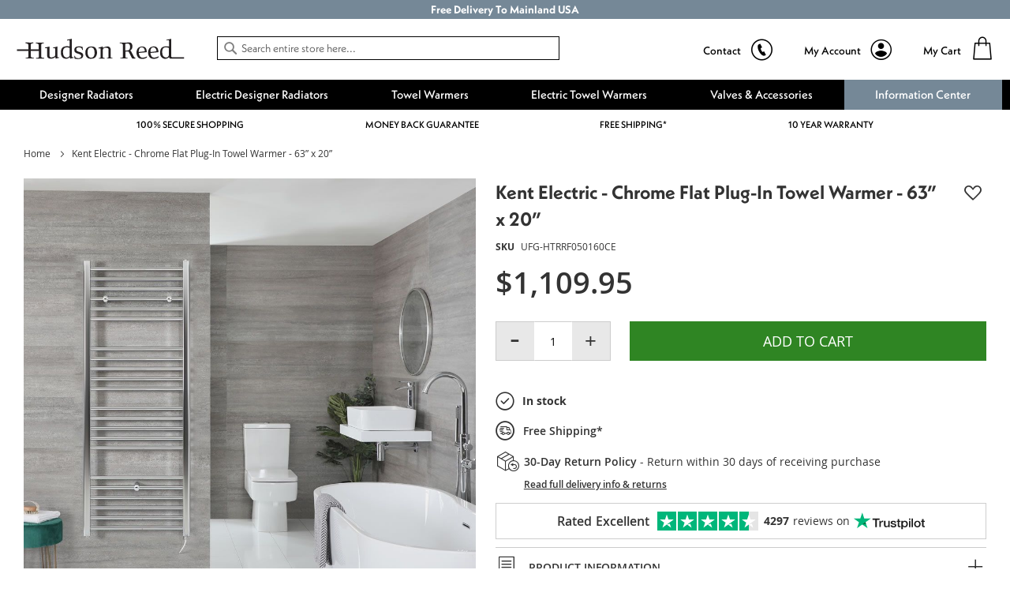

--- FILE ---
content_type: text/html; charset=UTF-8
request_url: https://usa.hudsonreed.com/kent-electric-chrome-flat-plug-in-towel-warmer-63-x-20-93946
body_size: 62602
content:
<!doctype html>
<html lang="en">
    <head prefix="og: http://ogp.me/ns# fb: http://ogp.me/ns/fb# product: http://ogp.me/ns/product#">
        <script>
    var LOCALE = 'en\u002DUS';
    var BASE_URL = 'https\u003A\u002F\u002Fusa.hudsonreed.com\u002F';
    var require = {
        'baseUrl': 'https\u003A\u002F\u002Fcdn.usa.hudsonreed.com\u002Fstatic\u002Fversion1768219938\u002Ffrontend\u002FLimitless\u002Fhudsonreed\u002Dus\u002Fen_US'
    };</script>        <meta charset="utf-8"/><script type="text/javascript">(window.NREUM||(NREUM={})).init={privacy:{cookies_enabled:true},ajax:{deny_list:["bam.nr-data.net"]},session_trace:{sampling_rate:0.0,mode:"FIXED_RATE",enabled:true,error_sampling_rate:0.0},feature_flags:["soft_nav"],distributed_tracing:{enabled:true}};(window.NREUM||(NREUM={})).loader_config={agentID:"826462652",accountID:"147641",trustKey:"147641",xpid:"VQIAV1JSGwsCUlVUBQUPUQ==",licenseKey:"aeac2a3579",applicationID:"826462487",browserID:"826462652"};;/*! For license information please see nr-loader-spa-1.308.0.min.js.LICENSE.txt */
(()=>{var e,t,r={384:(e,t,r)=>{"use strict";r.d(t,{NT:()=>a,US:()=>u,Zm:()=>o,bQ:()=>d,dV:()=>c,pV:()=>l});var n=r(6154),i=r(1863),s=r(1910);const a={beacon:"bam.nr-data.net",errorBeacon:"bam.nr-data.net"};function o(){return n.gm.NREUM||(n.gm.NREUM={}),void 0===n.gm.newrelic&&(n.gm.newrelic=n.gm.NREUM),n.gm.NREUM}function c(){let e=o();return e.o||(e.o={ST:n.gm.setTimeout,SI:n.gm.setImmediate||n.gm.setInterval,CT:n.gm.clearTimeout,XHR:n.gm.XMLHttpRequest,REQ:n.gm.Request,EV:n.gm.Event,PR:n.gm.Promise,MO:n.gm.MutationObserver,FETCH:n.gm.fetch,WS:n.gm.WebSocket},(0,s.i)(...Object.values(e.o))),e}function d(e,t){let r=o();r.initializedAgents??={},t.initializedAt={ms:(0,i.t)(),date:new Date},r.initializedAgents[e]=t}function u(e,t){o()[e]=t}function l(){return function(){let e=o();const t=e.info||{};e.info={beacon:a.beacon,errorBeacon:a.errorBeacon,...t}}(),function(){let e=o();const t=e.init||{};e.init={...t}}(),c(),function(){let e=o();const t=e.loader_config||{};e.loader_config={...t}}(),o()}},782:(e,t,r)=>{"use strict";r.d(t,{T:()=>n});const n=r(860).K7.pageViewTiming},860:(e,t,r)=>{"use strict";r.d(t,{$J:()=>u,K7:()=>c,P3:()=>d,XX:()=>i,Yy:()=>o,df:()=>s,qY:()=>n,v4:()=>a});const n="events",i="jserrors",s="browser/blobs",a="rum",o="browser/logs",c={ajax:"ajax",genericEvents:"generic_events",jserrors:i,logging:"logging",metrics:"metrics",pageAction:"page_action",pageViewEvent:"page_view_event",pageViewTiming:"page_view_timing",sessionReplay:"session_replay",sessionTrace:"session_trace",softNav:"soft_navigations",spa:"spa"},d={[c.pageViewEvent]:1,[c.pageViewTiming]:2,[c.metrics]:3,[c.jserrors]:4,[c.spa]:5,[c.ajax]:6,[c.sessionTrace]:7,[c.softNav]:8,[c.sessionReplay]:9,[c.logging]:10,[c.genericEvents]:11},u={[c.pageViewEvent]:a,[c.pageViewTiming]:n,[c.ajax]:n,[c.spa]:n,[c.softNav]:n,[c.metrics]:i,[c.jserrors]:i,[c.sessionTrace]:s,[c.sessionReplay]:s,[c.logging]:o,[c.genericEvents]:"ins"}},944:(e,t,r)=>{"use strict";r.d(t,{R:()=>i});var n=r(3241);function i(e,t){"function"==typeof console.debug&&(console.debug("New Relic Warning: https://github.com/newrelic/newrelic-browser-agent/blob/main/docs/warning-codes.md#".concat(e),t),(0,n.W)({agentIdentifier:null,drained:null,type:"data",name:"warn",feature:"warn",data:{code:e,secondary:t}}))}},993:(e,t,r)=>{"use strict";r.d(t,{A$:()=>s,ET:()=>a,TZ:()=>o,p_:()=>i});var n=r(860);const i={ERROR:"ERROR",WARN:"WARN",INFO:"INFO",DEBUG:"DEBUG",TRACE:"TRACE"},s={OFF:0,ERROR:1,WARN:2,INFO:3,DEBUG:4,TRACE:5},a="log",o=n.K7.logging},1541:(e,t,r)=>{"use strict";r.d(t,{U:()=>i,f:()=>n});const n={MFE:"MFE",BA:"BA"};function i(e,t){if(2!==t?.harvestEndpointVersion)return{};const r=t.agentRef.runtime.appMetadata.agents[0].entityGuid;return e?{"source.id":e.id,"source.name":e.name,"source.type":e.type,"parent.id":e.parent?.id||r,"parent.type":e.parent?.type||n.BA}:{"entity.guid":r,appId:t.agentRef.info.applicationID}}},1687:(e,t,r)=>{"use strict";r.d(t,{Ak:()=>d,Ze:()=>h,x3:()=>u});var n=r(3241),i=r(7836),s=r(3606),a=r(860),o=r(2646);const c={};function d(e,t){const r={staged:!1,priority:a.P3[t]||0};l(e),c[e].get(t)||c[e].set(t,r)}function u(e,t){e&&c[e]&&(c[e].get(t)&&c[e].delete(t),p(e,t,!1),c[e].size&&f(e))}function l(e){if(!e)throw new Error("agentIdentifier required");c[e]||(c[e]=new Map)}function h(e="",t="feature",r=!1){if(l(e),!e||!c[e].get(t)||r)return p(e,t);c[e].get(t).staged=!0,f(e)}function f(e){const t=Array.from(c[e]);t.every(([e,t])=>t.staged)&&(t.sort((e,t)=>e[1].priority-t[1].priority),t.forEach(([t])=>{c[e].delete(t),p(e,t)}))}function p(e,t,r=!0){const a=e?i.ee.get(e):i.ee,c=s.i.handlers;if(!a.aborted&&a.backlog&&c){if((0,n.W)({agentIdentifier:e,type:"lifecycle",name:"drain",feature:t}),r){const e=a.backlog[t],r=c[t];if(r){for(let t=0;e&&t<e.length;++t)g(e[t],r);Object.entries(r).forEach(([e,t])=>{Object.values(t||{}).forEach(t=>{t[0]?.on&&t[0]?.context()instanceof o.y&&t[0].on(e,t[1])})})}}a.isolatedBacklog||delete c[t],a.backlog[t]=null,a.emit("drain-"+t,[])}}function g(e,t){var r=e[1];Object.values(t[r]||{}).forEach(t=>{var r=e[0];if(t[0]===r){var n=t[1],i=e[3],s=e[2];n.apply(i,s)}})}},1738:(e,t,r)=>{"use strict";r.d(t,{U:()=>f,Y:()=>h});var n=r(3241),i=r(9908),s=r(1863),a=r(944),o=r(5701),c=r(3969),d=r(8362),u=r(860),l=r(4261);function h(e,t,r,s){const h=s||r;!h||h[e]&&h[e]!==d.d.prototype[e]||(h[e]=function(){(0,i.p)(c.xV,["API/"+e+"/called"],void 0,u.K7.metrics,r.ee),(0,n.W)({agentIdentifier:r.agentIdentifier,drained:!!o.B?.[r.agentIdentifier],type:"data",name:"api",feature:l.Pl+e,data:{}});try{return t.apply(this,arguments)}catch(e){(0,a.R)(23,e)}})}function f(e,t,r,n,a){const o=e.info;null===r?delete o.jsAttributes[t]:o.jsAttributes[t]=r,(a||null===r)&&(0,i.p)(l.Pl+n,[(0,s.t)(),t,r],void 0,"session",e.ee)}},1741:(e,t,r)=>{"use strict";r.d(t,{W:()=>s});var n=r(944),i=r(4261);class s{#e(e,...t){if(this[e]!==s.prototype[e])return this[e](...t);(0,n.R)(35,e)}addPageAction(e,t){return this.#e(i.hG,e,t)}register(e){return this.#e(i.eY,e)}recordCustomEvent(e,t){return this.#e(i.fF,e,t)}setPageViewName(e,t){return this.#e(i.Fw,e,t)}setCustomAttribute(e,t,r){return this.#e(i.cD,e,t,r)}noticeError(e,t){return this.#e(i.o5,e,t)}setUserId(e,t=!1){return this.#e(i.Dl,e,t)}setApplicationVersion(e){return this.#e(i.nb,e)}setErrorHandler(e){return this.#e(i.bt,e)}addRelease(e,t){return this.#e(i.k6,e,t)}log(e,t){return this.#e(i.$9,e,t)}start(){return this.#e(i.d3)}finished(e){return this.#e(i.BL,e)}recordReplay(){return this.#e(i.CH)}pauseReplay(){return this.#e(i.Tb)}addToTrace(e){return this.#e(i.U2,e)}setCurrentRouteName(e){return this.#e(i.PA,e)}interaction(e){return this.#e(i.dT,e)}wrapLogger(e,t,r){return this.#e(i.Wb,e,t,r)}measure(e,t){return this.#e(i.V1,e,t)}consent(e){return this.#e(i.Pv,e)}}},1863:(e,t,r)=>{"use strict";function n(){return Math.floor(performance.now())}r.d(t,{t:()=>n})},1910:(e,t,r)=>{"use strict";r.d(t,{i:()=>s});var n=r(944);const i=new Map;function s(...e){return e.every(e=>{if(i.has(e))return i.get(e);const t="function"==typeof e?e.toString():"",r=t.includes("[native code]"),s=t.includes("nrWrapper");return r||s||(0,n.R)(64,e?.name||t),i.set(e,r),r})}},2555:(e,t,r)=>{"use strict";r.d(t,{D:()=>o,f:()=>a});var n=r(384),i=r(8122);const s={beacon:n.NT.beacon,errorBeacon:n.NT.errorBeacon,licenseKey:void 0,applicationID:void 0,sa:void 0,queueTime:void 0,applicationTime:void 0,ttGuid:void 0,user:void 0,account:void 0,product:void 0,extra:void 0,jsAttributes:{},userAttributes:void 0,atts:void 0,transactionName:void 0,tNamePlain:void 0};function a(e){try{return!!e.licenseKey&&!!e.errorBeacon&&!!e.applicationID}catch(e){return!1}}const o=e=>(0,i.a)(e,s)},2614:(e,t,r)=>{"use strict";r.d(t,{BB:()=>a,H3:()=>n,g:()=>d,iL:()=>c,tS:()=>o,uh:()=>i,wk:()=>s});const n="NRBA",i="SESSION",s=144e5,a=18e5,o={STARTED:"session-started",PAUSE:"session-pause",RESET:"session-reset",RESUME:"session-resume",UPDATE:"session-update"},c={SAME_TAB:"same-tab",CROSS_TAB:"cross-tab"},d={OFF:0,FULL:1,ERROR:2}},2646:(e,t,r)=>{"use strict";r.d(t,{y:()=>n});class n{constructor(e){this.contextId=e}}},2843:(e,t,r)=>{"use strict";r.d(t,{G:()=>s,u:()=>i});var n=r(3878);function i(e,t=!1,r,i){(0,n.DD)("visibilitychange",function(){if(t)return void("hidden"===document.visibilityState&&e());e(document.visibilityState)},r,i)}function s(e,t,r){(0,n.sp)("pagehide",e,t,r)}},3241:(e,t,r)=>{"use strict";r.d(t,{W:()=>s});var n=r(6154);const i="newrelic";function s(e={}){try{n.gm.dispatchEvent(new CustomEvent(i,{detail:e}))}catch(e){}}},3304:(e,t,r)=>{"use strict";r.d(t,{A:()=>s});var n=r(7836);const i=()=>{const e=new WeakSet;return(t,r)=>{if("object"==typeof r&&null!==r){if(e.has(r))return;e.add(r)}return r}};function s(e){try{return JSON.stringify(e,i())??""}catch(e){try{n.ee.emit("internal-error",[e])}catch(e){}return""}}},3333:(e,t,r)=>{"use strict";r.d(t,{$v:()=>u,TZ:()=>n,Xh:()=>c,Zp:()=>i,kd:()=>d,mq:()=>o,nf:()=>a,qN:()=>s});const n=r(860).K7.genericEvents,i=["auxclick","click","copy","keydown","paste","scrollend"],s=["focus","blur"],a=4,o=1e3,c=2e3,d=["PageAction","UserAction","BrowserPerformance"],u={RESOURCES:"experimental.resources",REGISTER:"register"}},3434:(e,t,r)=>{"use strict";r.d(t,{Jt:()=>s,YM:()=>d});var n=r(7836),i=r(5607);const s="nr@original:".concat(i.W),a=50;var o=Object.prototype.hasOwnProperty,c=!1;function d(e,t){return e||(e=n.ee),r.inPlace=function(e,t,n,i,s){n||(n="");const a="-"===n.charAt(0);for(let o=0;o<t.length;o++){const c=t[o],d=e[c];l(d)||(e[c]=r(d,a?c+n:n,i,c,s))}},r.flag=s,r;function r(t,r,n,c,d){return l(t)?t:(r||(r=""),nrWrapper[s]=t,function(e,t,r){if(Object.defineProperty&&Object.keys)try{return Object.keys(e).forEach(function(r){Object.defineProperty(t,r,{get:function(){return e[r]},set:function(t){return e[r]=t,t}})}),t}catch(e){u([e],r)}for(var n in e)o.call(e,n)&&(t[n]=e[n])}(t,nrWrapper,e),nrWrapper);function nrWrapper(){var s,o,l,h;let f;try{o=this,s=[...arguments],l="function"==typeof n?n(s,o):n||{}}catch(t){u([t,"",[s,o,c],l],e)}i(r+"start",[s,o,c],l,d);const p=performance.now();let g;try{return h=t.apply(o,s),g=performance.now(),h}catch(e){throw g=performance.now(),i(r+"err",[s,o,e],l,d),f=e,f}finally{const e=g-p,t={start:p,end:g,duration:e,isLongTask:e>=a,methodName:c,thrownError:f};t.isLongTask&&i("long-task",[t,o],l,d),i(r+"end",[s,o,h],l,d)}}}function i(r,n,i,s){if(!c||t){var a=c;c=!0;try{e.emit(r,n,i,t,s)}catch(t){u([t,r,n,i],e)}c=a}}}function u(e,t){t||(t=n.ee);try{t.emit("internal-error",e)}catch(e){}}function l(e){return!(e&&"function"==typeof e&&e.apply&&!e[s])}},3606:(e,t,r)=>{"use strict";r.d(t,{i:()=>s});var n=r(9908);s.on=a;var i=s.handlers={};function s(e,t,r,s){a(s||n.d,i,e,t,r)}function a(e,t,r,i,s){s||(s="feature"),e||(e=n.d);var a=t[s]=t[s]||{};(a[r]=a[r]||[]).push([e,i])}},3738:(e,t,r)=>{"use strict";r.d(t,{He:()=>i,Kp:()=>o,Lc:()=>d,Rz:()=>u,TZ:()=>n,bD:()=>s,d3:()=>a,jx:()=>l,sl:()=>h,uP:()=>c});const n=r(860).K7.sessionTrace,i="bstResource",s="resource",a="-start",o="-end",c="fn"+a,d="fn"+o,u="pushState",l=1e3,h=3e4},3785:(e,t,r)=>{"use strict";r.d(t,{R:()=>c,b:()=>d});var n=r(9908),i=r(1863),s=r(860),a=r(3969),o=r(993);function c(e,t,r={},c=o.p_.INFO,d=!0,u,l=(0,i.t)()){(0,n.p)(a.xV,["API/logging/".concat(c.toLowerCase(),"/called")],void 0,s.K7.metrics,e),(0,n.p)(o.ET,[l,t,r,c,d,u],void 0,s.K7.logging,e)}function d(e){return"string"==typeof e&&Object.values(o.p_).some(t=>t===e.toUpperCase().trim())}},3878:(e,t,r)=>{"use strict";function n(e,t){return{capture:e,passive:!1,signal:t}}function i(e,t,r=!1,i){window.addEventListener(e,t,n(r,i))}function s(e,t,r=!1,i){document.addEventListener(e,t,n(r,i))}r.d(t,{DD:()=>s,jT:()=>n,sp:()=>i})},3962:(e,t,r)=>{"use strict";r.d(t,{AM:()=>a,O2:()=>l,OV:()=>s,Qu:()=>h,TZ:()=>c,ih:()=>f,pP:()=>o,t1:()=>u,tC:()=>i,wD:()=>d});var n=r(860);const i=["click","keydown","submit"],s="popstate",a="api",o="initialPageLoad",c=n.K7.softNav,d=5e3,u=500,l={INITIAL_PAGE_LOAD:"",ROUTE_CHANGE:1,UNSPECIFIED:2},h={INTERACTION:1,AJAX:2,CUSTOM_END:3,CUSTOM_TRACER:4},f={IP:"in progress",PF:"pending finish",FIN:"finished",CAN:"cancelled"}},3969:(e,t,r)=>{"use strict";r.d(t,{TZ:()=>n,XG:()=>o,rs:()=>i,xV:()=>a,z_:()=>s});const n=r(860).K7.metrics,i="sm",s="cm",a="storeSupportabilityMetrics",o="storeEventMetrics"},4234:(e,t,r)=>{"use strict";r.d(t,{W:()=>s});var n=r(7836),i=r(1687);class s{constructor(e,t){this.agentIdentifier=e,this.ee=n.ee.get(e),this.featureName=t,this.blocked=!1}deregisterDrain(){(0,i.x3)(this.agentIdentifier,this.featureName)}}},4261:(e,t,r)=>{"use strict";r.d(t,{$9:()=>u,BL:()=>c,CH:()=>p,Dl:()=>R,Fw:()=>w,PA:()=>v,Pl:()=>n,Pv:()=>A,Tb:()=>h,U2:()=>a,V1:()=>E,Wb:()=>T,bt:()=>y,cD:()=>b,d3:()=>x,dT:()=>d,eY:()=>g,fF:()=>f,hG:()=>s,hw:()=>i,k6:()=>o,nb:()=>m,o5:()=>l});const n="api-",i=n+"ixn-",s="addPageAction",a="addToTrace",o="addRelease",c="finished",d="interaction",u="log",l="noticeError",h="pauseReplay",f="recordCustomEvent",p="recordReplay",g="register",m="setApplicationVersion",v="setCurrentRouteName",b="setCustomAttribute",y="setErrorHandler",w="setPageViewName",R="setUserId",x="start",T="wrapLogger",E="measure",A="consent"},5205:(e,t,r)=>{"use strict";r.d(t,{j:()=>S});var n=r(384),i=r(1741);var s=r(2555),a=r(3333);const o=e=>{if(!e||"string"!=typeof e)return!1;try{document.createDocumentFragment().querySelector(e)}catch{return!1}return!0};var c=r(2614),d=r(944),u=r(8122);const l="[data-nr-mask]",h=e=>(0,u.a)(e,(()=>{const e={feature_flags:[],experimental:{allow_registered_children:!1,resources:!1},mask_selector:"*",block_selector:"[data-nr-block]",mask_input_options:{color:!1,date:!1,"datetime-local":!1,email:!1,month:!1,number:!1,range:!1,search:!1,tel:!1,text:!1,time:!1,url:!1,week:!1,textarea:!1,select:!1,password:!0}};return{ajax:{deny_list:void 0,block_internal:!0,enabled:!0,autoStart:!0},api:{get allow_registered_children(){return e.feature_flags.includes(a.$v.REGISTER)||e.experimental.allow_registered_children},set allow_registered_children(t){e.experimental.allow_registered_children=t},duplicate_registered_data:!1},browser_consent_mode:{enabled:!1},distributed_tracing:{enabled:void 0,exclude_newrelic_header:void 0,cors_use_newrelic_header:void 0,cors_use_tracecontext_headers:void 0,allowed_origins:void 0},get feature_flags(){return e.feature_flags},set feature_flags(t){e.feature_flags=t},generic_events:{enabled:!0,autoStart:!0},harvest:{interval:30},jserrors:{enabled:!0,autoStart:!0},logging:{enabled:!0,autoStart:!0},metrics:{enabled:!0,autoStart:!0},obfuscate:void 0,page_action:{enabled:!0},page_view_event:{enabled:!0,autoStart:!0},page_view_timing:{enabled:!0,autoStart:!0},performance:{capture_marks:!1,capture_measures:!1,capture_detail:!0,resources:{get enabled(){return e.feature_flags.includes(a.$v.RESOURCES)||e.experimental.resources},set enabled(t){e.experimental.resources=t},asset_types:[],first_party_domains:[],ignore_newrelic:!0}},privacy:{cookies_enabled:!0},proxy:{assets:void 0,beacon:void 0},session:{expiresMs:c.wk,inactiveMs:c.BB},session_replay:{autoStart:!0,enabled:!1,preload:!1,sampling_rate:10,error_sampling_rate:100,collect_fonts:!1,inline_images:!1,fix_stylesheets:!0,mask_all_inputs:!0,get mask_text_selector(){return e.mask_selector},set mask_text_selector(t){o(t)?e.mask_selector="".concat(t,",").concat(l):""===t||null===t?e.mask_selector=l:(0,d.R)(5,t)},get block_class(){return"nr-block"},get ignore_class(){return"nr-ignore"},get mask_text_class(){return"nr-mask"},get block_selector(){return e.block_selector},set block_selector(t){o(t)?e.block_selector+=",".concat(t):""!==t&&(0,d.R)(6,t)},get mask_input_options(){return e.mask_input_options},set mask_input_options(t){t&&"object"==typeof t?e.mask_input_options={...t,password:!0}:(0,d.R)(7,t)}},session_trace:{enabled:!0,autoStart:!0},soft_navigations:{enabled:!0,autoStart:!0},spa:{enabled:!0,autoStart:!0},ssl:void 0,user_actions:{enabled:!0,elementAttributes:["id","className","tagName","type"]}}})());var f=r(6154),p=r(9324);let g=0;const m={buildEnv:p.F3,distMethod:p.Xs,version:p.xv,originTime:f.WN},v={consented:!1},b={appMetadata:{},get consented(){return this.session?.state?.consent||v.consented},set consented(e){v.consented=e},customTransaction:void 0,denyList:void 0,disabled:!1,harvester:void 0,isolatedBacklog:!1,isRecording:!1,loaderType:void 0,maxBytes:3e4,obfuscator:void 0,onerror:void 0,ptid:void 0,releaseIds:{},session:void 0,timeKeeper:void 0,registeredEntities:[],jsAttributesMetadata:{bytes:0},get harvestCount(){return++g}},y=e=>{const t=(0,u.a)(e,b),r=Object.keys(m).reduce((e,t)=>(e[t]={value:m[t],writable:!1,configurable:!0,enumerable:!0},e),{});return Object.defineProperties(t,r)};var w=r(5701);const R=e=>{const t=e.startsWith("http");e+="/",r.p=t?e:"https://"+e};var x=r(7836),T=r(3241);const E={accountID:void 0,trustKey:void 0,agentID:void 0,licenseKey:void 0,applicationID:void 0,xpid:void 0},A=e=>(0,u.a)(e,E),_=new Set;function S(e,t={},r,a){let{init:o,info:c,loader_config:d,runtime:u={},exposed:l=!0}=t;if(!c){const e=(0,n.pV)();o=e.init,c=e.info,d=e.loader_config}e.init=h(o||{}),e.loader_config=A(d||{}),c.jsAttributes??={},f.bv&&(c.jsAttributes.isWorker=!0),e.info=(0,s.D)(c);const p=e.init,g=[c.beacon,c.errorBeacon];_.has(e.agentIdentifier)||(p.proxy.assets&&(R(p.proxy.assets),g.push(p.proxy.assets)),p.proxy.beacon&&g.push(p.proxy.beacon),e.beacons=[...g],function(e){const t=(0,n.pV)();Object.getOwnPropertyNames(i.W.prototype).forEach(r=>{const n=i.W.prototype[r];if("function"!=typeof n||"constructor"===n)return;let s=t[r];e[r]&&!1!==e.exposed&&"micro-agent"!==e.runtime?.loaderType&&(t[r]=(...t)=>{const n=e[r](...t);return s?s(...t):n})})}(e),(0,n.US)("activatedFeatures",w.B)),u.denyList=[...p.ajax.deny_list||[],...p.ajax.block_internal?g:[]],u.ptid=e.agentIdentifier,u.loaderType=r,e.runtime=y(u),_.has(e.agentIdentifier)||(e.ee=x.ee.get(e.agentIdentifier),e.exposed=l,(0,T.W)({agentIdentifier:e.agentIdentifier,drained:!!w.B?.[e.agentIdentifier],type:"lifecycle",name:"initialize",feature:void 0,data:e.config})),_.add(e.agentIdentifier)}},5270:(e,t,r)=>{"use strict";r.d(t,{Aw:()=>a,SR:()=>s,rF:()=>o});var n=r(384),i=r(7767);function s(e){return!!(0,n.dV)().o.MO&&(0,i.V)(e)&&!0===e?.session_trace.enabled}function a(e){return!0===e?.session_replay.preload&&s(e)}function o(e,t){try{if("string"==typeof t?.type){if("password"===t.type.toLowerCase())return"*".repeat(e?.length||0);if(void 0!==t?.dataset?.nrUnmask||t?.classList?.contains("nr-unmask"))return e}}catch(e){}return"string"==typeof e?e.replace(/[\S]/g,"*"):"*".repeat(e?.length||0)}},5289:(e,t,r)=>{"use strict";r.d(t,{GG:()=>a,Qr:()=>c,sB:()=>o});var n=r(3878),i=r(6389);function s(){return"undefined"==typeof document||"complete"===document.readyState}function a(e,t){if(s())return e();const r=(0,i.J)(e),a=setInterval(()=>{s()&&(clearInterval(a),r())},500);(0,n.sp)("load",r,t)}function o(e){if(s())return e();(0,n.DD)("DOMContentLoaded",e)}function c(e){if(s())return e();(0,n.sp)("popstate",e)}},5607:(e,t,r)=>{"use strict";r.d(t,{W:()=>n});const n=(0,r(9566).bz)()},5701:(e,t,r)=>{"use strict";r.d(t,{B:()=>s,t:()=>a});var n=r(3241);const i=new Set,s={};function a(e,t){const r=t.agentIdentifier;s[r]??={},e&&"object"==typeof e&&(i.has(r)||(t.ee.emit("rumresp",[e]),s[r]=e,i.add(r),(0,n.W)({agentIdentifier:r,loaded:!0,drained:!0,type:"lifecycle",name:"load",feature:void 0,data:e})))}},6154:(e,t,r)=>{"use strict";r.d(t,{OF:()=>d,RI:()=>i,WN:()=>h,bv:()=>s,eN:()=>f,gm:()=>a,lR:()=>l,m:()=>c,mw:()=>o,sb:()=>u});var n=r(1863);const i="undefined"!=typeof window&&!!window.document,s="undefined"!=typeof WorkerGlobalScope&&("undefined"!=typeof self&&self instanceof WorkerGlobalScope&&self.navigator instanceof WorkerNavigator||"undefined"!=typeof globalThis&&globalThis instanceof WorkerGlobalScope&&globalThis.navigator instanceof WorkerNavigator),a=i?window:"undefined"!=typeof WorkerGlobalScope&&("undefined"!=typeof self&&self instanceof WorkerGlobalScope&&self||"undefined"!=typeof globalThis&&globalThis instanceof WorkerGlobalScope&&globalThis),o=Boolean("hidden"===a?.document?.visibilityState),c=""+a?.location,d=/iPad|iPhone|iPod/.test(a.navigator?.userAgent),u=d&&"undefined"==typeof SharedWorker,l=(()=>{const e=a.navigator?.userAgent?.match(/Firefox[/\s](\d+\.\d+)/);return Array.isArray(e)&&e.length>=2?+e[1]:0})(),h=Date.now()-(0,n.t)(),f=()=>"undefined"!=typeof PerformanceNavigationTiming&&a?.performance?.getEntriesByType("navigation")?.[0]?.responseStart},6344:(e,t,r)=>{"use strict";r.d(t,{BB:()=>u,Qb:()=>l,TZ:()=>i,Ug:()=>a,Vh:()=>s,_s:()=>o,bc:()=>d,yP:()=>c});var n=r(2614);const i=r(860).K7.sessionReplay,s="errorDuringReplay",a=.12,o={DomContentLoaded:0,Load:1,FullSnapshot:2,IncrementalSnapshot:3,Meta:4,Custom:5},c={[n.g.ERROR]:15e3,[n.g.FULL]:3e5,[n.g.OFF]:0},d={RESET:{message:"Session was reset",sm:"Reset"},IMPORT:{message:"Recorder failed to import",sm:"Import"},TOO_MANY:{message:"429: Too Many Requests",sm:"Too-Many"},TOO_BIG:{message:"Payload was too large",sm:"Too-Big"},CROSS_TAB:{message:"Session Entity was set to OFF on another tab",sm:"Cross-Tab"},ENTITLEMENTS:{message:"Session Replay is not allowed and will not be started",sm:"Entitlement"}},u=5e3,l={API:"api",RESUME:"resume",SWITCH_TO_FULL:"switchToFull",INITIALIZE:"initialize",PRELOAD:"preload"}},6389:(e,t,r)=>{"use strict";function n(e,t=500,r={}){const n=r?.leading||!1;let i;return(...r)=>{n&&void 0===i&&(e.apply(this,r),i=setTimeout(()=>{i=clearTimeout(i)},t)),n||(clearTimeout(i),i=setTimeout(()=>{e.apply(this,r)},t))}}function i(e){let t=!1;return(...r)=>{t||(t=!0,e.apply(this,r))}}r.d(t,{J:()=>i,s:()=>n})},6630:(e,t,r)=>{"use strict";r.d(t,{T:()=>n});const n=r(860).K7.pageViewEvent},6774:(e,t,r)=>{"use strict";r.d(t,{T:()=>n});const n=r(860).K7.jserrors},7295:(e,t,r)=>{"use strict";r.d(t,{Xv:()=>a,gX:()=>i,iW:()=>s});var n=[];function i(e){if(!e||s(e))return!1;if(0===n.length)return!0;if("*"===n[0].hostname)return!1;for(var t=0;t<n.length;t++){var r=n[t];if(r.hostname.test(e.hostname)&&r.pathname.test(e.pathname))return!1}return!0}function s(e){return void 0===e.hostname}function a(e){if(n=[],e&&e.length)for(var t=0;t<e.length;t++){let r=e[t];if(!r)continue;if("*"===r)return void(n=[{hostname:"*"}]);0===r.indexOf("http://")?r=r.substring(7):0===r.indexOf("https://")&&(r=r.substring(8));const i=r.indexOf("/");let s,a;i>0?(s=r.substring(0,i),a=r.substring(i)):(s=r,a="*");let[c]=s.split(":");n.push({hostname:o(c),pathname:o(a,!0)})}}function o(e,t=!1){const r=e.replace(/[.+?^${}()|[\]\\]/g,e=>"\\"+e).replace(/\*/g,".*?");return new RegExp((t?"^":"")+r+"$")}},7485:(e,t,r)=>{"use strict";r.d(t,{D:()=>i});var n=r(6154);function i(e){if(0===(e||"").indexOf("data:"))return{protocol:"data"};try{const t=new URL(e,location.href),r={port:t.port,hostname:t.hostname,pathname:t.pathname,search:t.search,protocol:t.protocol.slice(0,t.protocol.indexOf(":")),sameOrigin:t.protocol===n.gm?.location?.protocol&&t.host===n.gm?.location?.host};return r.port&&""!==r.port||("http:"===t.protocol&&(r.port="80"),"https:"===t.protocol&&(r.port="443")),r.pathname&&""!==r.pathname?r.pathname.startsWith("/")||(r.pathname="/".concat(r.pathname)):r.pathname="/",r}catch(e){return{}}}},7699:(e,t,r)=>{"use strict";r.d(t,{It:()=>s,KC:()=>o,No:()=>i,qh:()=>a});var n=r(860);const i=16e3,s=1e6,a="SESSION_ERROR",o={[n.K7.logging]:!0,[n.K7.genericEvents]:!1,[n.K7.jserrors]:!1,[n.K7.ajax]:!1}},7767:(e,t,r)=>{"use strict";r.d(t,{V:()=>i});var n=r(6154);const i=e=>n.RI&&!0===e?.privacy.cookies_enabled},7836:(e,t,r)=>{"use strict";r.d(t,{P:()=>o,ee:()=>c});var n=r(384),i=r(8990),s=r(2646),a=r(5607);const o="nr@context:".concat(a.W),c=function e(t,r){var n={},a={},u={},l=!1;try{l=16===r.length&&d.initializedAgents?.[r]?.runtime.isolatedBacklog}catch(e){}var h={on:p,addEventListener:p,removeEventListener:function(e,t){var r=n[e];if(!r)return;for(var i=0;i<r.length;i++)r[i]===t&&r.splice(i,1)},emit:function(e,r,n,i,s){!1!==s&&(s=!0);if(c.aborted&&!i)return;t&&s&&t.emit(e,r,n);var o=f(n);g(e).forEach(e=>{e.apply(o,r)});var d=v()[a[e]];d&&d.push([h,e,r,o]);return o},get:m,listeners:g,context:f,buffer:function(e,t){const r=v();if(t=t||"feature",h.aborted)return;Object.entries(e||{}).forEach(([e,n])=>{a[n]=t,t in r||(r[t]=[])})},abort:function(){h._aborted=!0,Object.keys(h.backlog).forEach(e=>{delete h.backlog[e]})},isBuffering:function(e){return!!v()[a[e]]},debugId:r,backlog:l?{}:t&&"object"==typeof t.backlog?t.backlog:{},isolatedBacklog:l};return Object.defineProperty(h,"aborted",{get:()=>{let e=h._aborted||!1;return e||(t&&(e=t.aborted),e)}}),h;function f(e){return e&&e instanceof s.y?e:e?(0,i.I)(e,o,()=>new s.y(o)):new s.y(o)}function p(e,t){n[e]=g(e).concat(t)}function g(e){return n[e]||[]}function m(t){return u[t]=u[t]||e(h,t)}function v(){return h.backlog}}(void 0,"globalEE"),d=(0,n.Zm)();d.ee||(d.ee=c)},8122:(e,t,r)=>{"use strict";r.d(t,{a:()=>i});var n=r(944);function i(e,t){try{if(!e||"object"!=typeof e)return(0,n.R)(3);if(!t||"object"!=typeof t)return(0,n.R)(4);const r=Object.create(Object.getPrototypeOf(t),Object.getOwnPropertyDescriptors(t)),s=0===Object.keys(r).length?e:r;for(let a in s)if(void 0!==e[a])try{if(null===e[a]){r[a]=null;continue}Array.isArray(e[a])&&Array.isArray(t[a])?r[a]=Array.from(new Set([...e[a],...t[a]])):"object"==typeof e[a]&&"object"==typeof t[a]?r[a]=i(e[a],t[a]):r[a]=e[a]}catch(e){r[a]||(0,n.R)(1,e)}return r}catch(e){(0,n.R)(2,e)}}},8139:(e,t,r)=>{"use strict";r.d(t,{u:()=>h});var n=r(7836),i=r(3434),s=r(8990),a=r(6154);const o={},c=a.gm.XMLHttpRequest,d="addEventListener",u="removeEventListener",l="nr@wrapped:".concat(n.P);function h(e){var t=function(e){return(e||n.ee).get("events")}(e);if(o[t.debugId]++)return t;o[t.debugId]=1;var r=(0,i.YM)(t,!0);function h(e){r.inPlace(e,[d,u],"-",p)}function p(e,t){return e[1]}return"getPrototypeOf"in Object&&(a.RI&&f(document,h),c&&f(c.prototype,h),f(a.gm,h)),t.on(d+"-start",function(e,t){var n=e[1];if(null!==n&&("function"==typeof n||"object"==typeof n)&&"newrelic"!==e[0]){var i=(0,s.I)(n,l,function(){var e={object:function(){if("function"!=typeof n.handleEvent)return;return n.handleEvent.apply(n,arguments)},function:n}[typeof n];return e?r(e,"fn-",null,e.name||"anonymous"):n});this.wrapped=e[1]=i}}),t.on(u+"-start",function(e){e[1]=this.wrapped||e[1]}),t}function f(e,t,...r){let n=e;for(;"object"==typeof n&&!Object.prototype.hasOwnProperty.call(n,d);)n=Object.getPrototypeOf(n);n&&t(n,...r)}},8362:(e,t,r)=>{"use strict";r.d(t,{d:()=>s});var n=r(9566),i=r(1741);class s extends i.W{agentIdentifier=(0,n.LA)(16)}},8374:(e,t,r)=>{r.nc=(()=>{try{return document?.currentScript?.nonce}catch(e){}return""})()},8990:(e,t,r)=>{"use strict";r.d(t,{I:()=>i});var n=Object.prototype.hasOwnProperty;function i(e,t,r){if(n.call(e,t))return e[t];var i=r();if(Object.defineProperty&&Object.keys)try{return Object.defineProperty(e,t,{value:i,writable:!0,enumerable:!1}),i}catch(e){}return e[t]=i,i}},9119:(e,t,r)=>{"use strict";r.d(t,{L:()=>s});var n=/([^?#]*)[^#]*(#[^?]*|$).*/,i=/([^?#]*)().*/;function s(e,t){return e?e.replace(t?n:i,"$1$2"):e}},9300:(e,t,r)=>{"use strict";r.d(t,{T:()=>n});const n=r(860).K7.ajax},9324:(e,t,r)=>{"use strict";r.d(t,{AJ:()=>a,F3:()=>i,Xs:()=>s,Yq:()=>o,xv:()=>n});const n="1.308.0",i="PROD",s="CDN",a="@newrelic/rrweb",o="1.0.1"},9566:(e,t,r)=>{"use strict";r.d(t,{LA:()=>o,ZF:()=>c,bz:()=>a,el:()=>d});var n=r(6154);const i="xxxxxxxx-xxxx-4xxx-yxxx-xxxxxxxxxxxx";function s(e,t){return e?15&e[t]:16*Math.random()|0}function a(){const e=n.gm?.crypto||n.gm?.msCrypto;let t,r=0;return e&&e.getRandomValues&&(t=e.getRandomValues(new Uint8Array(30))),i.split("").map(e=>"x"===e?s(t,r++).toString(16):"y"===e?(3&s()|8).toString(16):e).join("")}function o(e){const t=n.gm?.crypto||n.gm?.msCrypto;let r,i=0;t&&t.getRandomValues&&(r=t.getRandomValues(new Uint8Array(e)));const a=[];for(var o=0;o<e;o++)a.push(s(r,i++).toString(16));return a.join("")}function c(){return o(16)}function d(){return o(32)}},9908:(e,t,r)=>{"use strict";r.d(t,{d:()=>n,p:()=>i});var n=r(7836).ee.get("handle");function i(e,t,r,i,s){s?(s.buffer([e],i),s.emit(e,t,r)):(n.buffer([e],i),n.emit(e,t,r))}}},n={};function i(e){var t=n[e];if(void 0!==t)return t.exports;var s=n[e]={exports:{}};return r[e](s,s.exports,i),s.exports}i.m=r,i.d=(e,t)=>{for(var r in t)i.o(t,r)&&!i.o(e,r)&&Object.defineProperty(e,r,{enumerable:!0,get:t[r]})},i.f={},i.e=e=>Promise.all(Object.keys(i.f).reduce((t,r)=>(i.f[r](e,t),t),[])),i.u=e=>({212:"nr-spa-compressor",249:"nr-spa-recorder",478:"nr-spa"}[e]+"-1.308.0.min.js"),i.o=(e,t)=>Object.prototype.hasOwnProperty.call(e,t),e={},t="NRBA-1.308.0.PROD:",i.l=(r,n,s,a)=>{if(e[r])e[r].push(n);else{var o,c;if(void 0!==s)for(var d=document.getElementsByTagName("script"),u=0;u<d.length;u++){var l=d[u];if(l.getAttribute("src")==r||l.getAttribute("data-webpack")==t+s){o=l;break}}if(!o){c=!0;var h={478:"sha512-RSfSVnmHk59T/uIPbdSE0LPeqcEdF4/+XhfJdBuccH5rYMOEZDhFdtnh6X6nJk7hGpzHd9Ujhsy7lZEz/ORYCQ==",249:"sha512-ehJXhmntm85NSqW4MkhfQqmeKFulra3klDyY0OPDUE+sQ3GokHlPh1pmAzuNy//3j4ac6lzIbmXLvGQBMYmrkg==",212:"sha512-B9h4CR46ndKRgMBcK+j67uSR2RCnJfGefU+A7FrgR/k42ovXy5x/MAVFiSvFxuVeEk/pNLgvYGMp1cBSK/G6Fg=="};(o=document.createElement("script")).charset="utf-8",i.nc&&o.setAttribute("nonce",i.nc),o.setAttribute("data-webpack",t+s),o.src=r,0!==o.src.indexOf(window.location.origin+"/")&&(o.crossOrigin="anonymous"),h[a]&&(o.integrity=h[a])}e[r]=[n];var f=(t,n)=>{o.onerror=o.onload=null,clearTimeout(p);var i=e[r];if(delete e[r],o.parentNode&&o.parentNode.removeChild(o),i&&i.forEach(e=>e(n)),t)return t(n)},p=setTimeout(f.bind(null,void 0,{type:"timeout",target:o}),12e4);o.onerror=f.bind(null,o.onerror),o.onload=f.bind(null,o.onload),c&&document.head.appendChild(o)}},i.r=e=>{"undefined"!=typeof Symbol&&Symbol.toStringTag&&Object.defineProperty(e,Symbol.toStringTag,{value:"Module"}),Object.defineProperty(e,"__esModule",{value:!0})},i.p="https://js-agent.newrelic.com/",(()=>{var e={38:0,788:0};i.f.j=(t,r)=>{var n=i.o(e,t)?e[t]:void 0;if(0!==n)if(n)r.push(n[2]);else{var s=new Promise((r,i)=>n=e[t]=[r,i]);r.push(n[2]=s);var a=i.p+i.u(t),o=new Error;i.l(a,r=>{if(i.o(e,t)&&(0!==(n=e[t])&&(e[t]=void 0),n)){var s=r&&("load"===r.type?"missing":r.type),a=r&&r.target&&r.target.src;o.message="Loading chunk "+t+" failed: ("+s+": "+a+")",o.name="ChunkLoadError",o.type=s,o.request=a,n[1](o)}},"chunk-"+t,t)}};var t=(t,r)=>{var n,s,[a,o,c]=r,d=0;if(a.some(t=>0!==e[t])){for(n in o)i.o(o,n)&&(i.m[n]=o[n]);if(c)c(i)}for(t&&t(r);d<a.length;d++)s=a[d],i.o(e,s)&&e[s]&&e[s][0](),e[s]=0},r=self["webpackChunk:NRBA-1.308.0.PROD"]=self["webpackChunk:NRBA-1.308.0.PROD"]||[];r.forEach(t.bind(null,0)),r.push=t.bind(null,r.push.bind(r))})(),(()=>{"use strict";i(8374);var e=i(8362),t=i(860);const r=Object.values(t.K7);var n=i(5205);var s=i(9908),a=i(1863),o=i(4261),c=i(1738);var d=i(1687),u=i(4234),l=i(5289),h=i(6154),f=i(944),p=i(5270),g=i(7767),m=i(6389),v=i(7699);class b extends u.W{constructor(e,t){super(e.agentIdentifier,t),this.agentRef=e,this.abortHandler=void 0,this.featAggregate=void 0,this.loadedSuccessfully=void 0,this.onAggregateImported=new Promise(e=>{this.loadedSuccessfully=e}),this.deferred=Promise.resolve(),!1===e.init[this.featureName].autoStart?this.deferred=new Promise((t,r)=>{this.ee.on("manual-start-all",(0,m.J)(()=>{(0,d.Ak)(e.agentIdentifier,this.featureName),t()}))}):(0,d.Ak)(e.agentIdentifier,t)}importAggregator(e,t,r={}){if(this.featAggregate)return;const n=async()=>{let n;await this.deferred;try{if((0,g.V)(e.init)){const{setupAgentSession:t}=await i.e(478).then(i.bind(i,8766));n=t(e)}}catch(e){(0,f.R)(20,e),this.ee.emit("internal-error",[e]),(0,s.p)(v.qh,[e],void 0,this.featureName,this.ee)}try{if(!this.#t(this.featureName,n,e.init))return(0,d.Ze)(this.agentIdentifier,this.featureName),void this.loadedSuccessfully(!1);const{Aggregate:i}=await t();this.featAggregate=new i(e,r),e.runtime.harvester.initializedAggregates.push(this.featAggregate),this.loadedSuccessfully(!0)}catch(e){(0,f.R)(34,e),this.abortHandler?.(),(0,d.Ze)(this.agentIdentifier,this.featureName,!0),this.loadedSuccessfully(!1),this.ee&&this.ee.abort()}};h.RI?(0,l.GG)(()=>n(),!0):n()}#t(e,r,n){if(this.blocked)return!1;switch(e){case t.K7.sessionReplay:return(0,p.SR)(n)&&!!r;case t.K7.sessionTrace:return!!r;default:return!0}}}var y=i(6630),w=i(2614),R=i(3241);class x extends b{static featureName=y.T;constructor(e){var t;super(e,y.T),this.setupInspectionEvents(e.agentIdentifier),t=e,(0,c.Y)(o.Fw,function(e,r){"string"==typeof e&&("/"!==e.charAt(0)&&(e="/"+e),t.runtime.customTransaction=(r||"http://custom.transaction")+e,(0,s.p)(o.Pl+o.Fw,[(0,a.t)()],void 0,void 0,t.ee))},t),this.importAggregator(e,()=>i.e(478).then(i.bind(i,2467)))}setupInspectionEvents(e){const t=(t,r)=>{t&&(0,R.W)({agentIdentifier:e,timeStamp:t.timeStamp,loaded:"complete"===t.target.readyState,type:"window",name:r,data:t.target.location+""})};(0,l.sB)(e=>{t(e,"DOMContentLoaded")}),(0,l.GG)(e=>{t(e,"load")}),(0,l.Qr)(e=>{t(e,"navigate")}),this.ee.on(w.tS.UPDATE,(t,r)=>{(0,R.W)({agentIdentifier:e,type:"lifecycle",name:"session",data:r})})}}var T=i(384);class E extends e.d{constructor(e){var t;(super(),h.gm)?(this.features={},(0,T.bQ)(this.agentIdentifier,this),this.desiredFeatures=new Set(e.features||[]),this.desiredFeatures.add(x),(0,n.j)(this,e,e.loaderType||"agent"),t=this,(0,c.Y)(o.cD,function(e,r,n=!1){if("string"==typeof e){if(["string","number","boolean"].includes(typeof r)||null===r)return(0,c.U)(t,e,r,o.cD,n);(0,f.R)(40,typeof r)}else(0,f.R)(39,typeof e)},t),function(e){(0,c.Y)(o.Dl,function(t,r=!1){if("string"!=typeof t&&null!==t)return void(0,f.R)(41,typeof t);const n=e.info.jsAttributes["enduser.id"];r&&null!=n&&n!==t?(0,s.p)(o.Pl+"setUserIdAndResetSession",[t],void 0,"session",e.ee):(0,c.U)(e,"enduser.id",t,o.Dl,!0)},e)}(this),function(e){(0,c.Y)(o.nb,function(t){if("string"==typeof t||null===t)return(0,c.U)(e,"application.version",t,o.nb,!1);(0,f.R)(42,typeof t)},e)}(this),function(e){(0,c.Y)(o.d3,function(){e.ee.emit("manual-start-all")},e)}(this),function(e){(0,c.Y)(o.Pv,function(t=!0){if("boolean"==typeof t){if((0,s.p)(o.Pl+o.Pv,[t],void 0,"session",e.ee),e.runtime.consented=t,t){const t=e.features.page_view_event;t.onAggregateImported.then(e=>{const r=t.featAggregate;e&&!r.sentRum&&r.sendRum()})}}else(0,f.R)(65,typeof t)},e)}(this),this.run()):(0,f.R)(21)}get config(){return{info:this.info,init:this.init,loader_config:this.loader_config,runtime:this.runtime}}get api(){return this}run(){try{const e=function(e){const t={};return r.forEach(r=>{t[r]=!!e[r]?.enabled}),t}(this.init),n=[...this.desiredFeatures];n.sort((e,r)=>t.P3[e.featureName]-t.P3[r.featureName]),n.forEach(r=>{if(!e[r.featureName]&&r.featureName!==t.K7.pageViewEvent)return;if(r.featureName===t.K7.spa)return void(0,f.R)(67);const n=function(e){switch(e){case t.K7.ajax:return[t.K7.jserrors];case t.K7.sessionTrace:return[t.K7.ajax,t.K7.pageViewEvent];case t.K7.sessionReplay:return[t.K7.sessionTrace];case t.K7.pageViewTiming:return[t.K7.pageViewEvent];default:return[]}}(r.featureName).filter(e=>!(e in this.features));n.length>0&&(0,f.R)(36,{targetFeature:r.featureName,missingDependencies:n}),this.features[r.featureName]=new r(this)})}catch(e){(0,f.R)(22,e);for(const e in this.features)this.features[e].abortHandler?.();const t=(0,T.Zm)();delete t.initializedAgents[this.agentIdentifier]?.features,delete this.sharedAggregator;return t.ee.get(this.agentIdentifier).abort(),!1}}}var A=i(2843),_=i(782);class S extends b{static featureName=_.T;constructor(e){super(e,_.T),h.RI&&((0,A.u)(()=>(0,s.p)("docHidden",[(0,a.t)()],void 0,_.T,this.ee),!0),(0,A.G)(()=>(0,s.p)("winPagehide",[(0,a.t)()],void 0,_.T,this.ee)),this.importAggregator(e,()=>i.e(478).then(i.bind(i,9917))))}}var O=i(3969);class I extends b{static featureName=O.TZ;constructor(e){super(e,O.TZ),h.RI&&document.addEventListener("securitypolicyviolation",e=>{(0,s.p)(O.xV,["Generic/CSPViolation/Detected"],void 0,this.featureName,this.ee)}),this.importAggregator(e,()=>i.e(478).then(i.bind(i,6555)))}}var N=i(6774),P=i(3878),k=i(3304);class D{constructor(e,t,r,n,i){this.name="UncaughtError",this.message="string"==typeof e?e:(0,k.A)(e),this.sourceURL=t,this.line=r,this.column=n,this.__newrelic=i}}function C(e){return M(e)?e:new D(void 0!==e?.message?e.message:e,e?.filename||e?.sourceURL,e?.lineno||e?.line,e?.colno||e?.col,e?.__newrelic,e?.cause)}function j(e){const t="Unhandled Promise Rejection: ";if(!e?.reason)return;if(M(e.reason)){try{e.reason.message.startsWith(t)||(e.reason.message=t+e.reason.message)}catch(e){}return C(e.reason)}const r=C(e.reason);return(r.message||"").startsWith(t)||(r.message=t+r.message),r}function L(e){if(e.error instanceof SyntaxError&&!/:\d+$/.test(e.error.stack?.trim())){const t=new D(e.message,e.filename,e.lineno,e.colno,e.error.__newrelic,e.cause);return t.name=SyntaxError.name,t}return M(e.error)?e.error:C(e)}function M(e){return e instanceof Error&&!!e.stack}function H(e,r,n,i,o=(0,a.t)()){"string"==typeof e&&(e=new Error(e)),(0,s.p)("err",[e,o,!1,r,n.runtime.isRecording,void 0,i],void 0,t.K7.jserrors,n.ee),(0,s.p)("uaErr",[],void 0,t.K7.genericEvents,n.ee)}var B=i(1541),K=i(993),W=i(3785);function U(e,{customAttributes:t={},level:r=K.p_.INFO}={},n,i,s=(0,a.t)()){(0,W.R)(n.ee,e,t,r,!1,i,s)}function F(e,r,n,i,c=(0,a.t)()){(0,s.p)(o.Pl+o.hG,[c,e,r,i],void 0,t.K7.genericEvents,n.ee)}function V(e,r,n,i,c=(0,a.t)()){const{start:d,end:u,customAttributes:l}=r||{},h={customAttributes:l||{}};if("object"!=typeof h.customAttributes||"string"!=typeof e||0===e.length)return void(0,f.R)(57);const p=(e,t)=>null==e?t:"number"==typeof e?e:e instanceof PerformanceMark?e.startTime:Number.NaN;if(h.start=p(d,0),h.end=p(u,c),Number.isNaN(h.start)||Number.isNaN(h.end))(0,f.R)(57);else{if(h.duration=h.end-h.start,!(h.duration<0))return(0,s.p)(o.Pl+o.V1,[h,e,i],void 0,t.K7.genericEvents,n.ee),h;(0,f.R)(58)}}function G(e,r={},n,i,c=(0,a.t)()){(0,s.p)(o.Pl+o.fF,[c,e,r,i],void 0,t.K7.genericEvents,n.ee)}function z(e){(0,c.Y)(o.eY,function(t){return Y(e,t)},e)}function Y(e,r,n){(0,f.R)(54,"newrelic.register"),r||={},r.type=B.f.MFE,r.licenseKey||=e.info.licenseKey,r.blocked=!1,r.parent=n||{},Array.isArray(r.tags)||(r.tags=[]);const i={};r.tags.forEach(e=>{"name"!==e&&"id"!==e&&(i["source.".concat(e)]=!0)}),r.isolated??=!0;let o=()=>{};const c=e.runtime.registeredEntities;if(!r.isolated){const e=c.find(({metadata:{target:{id:e}}})=>e===r.id&&!r.isolated);if(e)return e}const d=e=>{r.blocked=!0,o=e};function u(e){return"string"==typeof e&&!!e.trim()&&e.trim().length<501||"number"==typeof e}e.init.api.allow_registered_children||d((0,m.J)(()=>(0,f.R)(55))),u(r.id)&&u(r.name)||d((0,m.J)(()=>(0,f.R)(48,r)));const l={addPageAction:(t,n={})=>g(F,[t,{...i,...n},e],r),deregister:()=>{d((0,m.J)(()=>(0,f.R)(68)))},log:(t,n={})=>g(U,[t,{...n,customAttributes:{...i,...n.customAttributes||{}}},e],r),measure:(t,n={})=>g(V,[t,{...n,customAttributes:{...i,...n.customAttributes||{}}},e],r),noticeError:(t,n={})=>g(H,[t,{...i,...n},e],r),register:(t={})=>g(Y,[e,t],l.metadata.target),recordCustomEvent:(t,n={})=>g(G,[t,{...i,...n},e],r),setApplicationVersion:e=>p("application.version",e),setCustomAttribute:(e,t)=>p(e,t),setUserId:e=>p("enduser.id",e),metadata:{customAttributes:i,target:r}},h=()=>(r.blocked&&o(),r.blocked);h()||c.push(l);const p=(e,t)=>{h()||(i[e]=t)},g=(r,n,i)=>{if(h())return;const o=(0,a.t)();(0,s.p)(O.xV,["API/register/".concat(r.name,"/called")],void 0,t.K7.metrics,e.ee);try{if(e.init.api.duplicate_registered_data&&"register"!==r.name){let e=n;if(n[1]instanceof Object){const t={"child.id":i.id,"child.type":i.type};e="customAttributes"in n[1]?[n[0],{...n[1],customAttributes:{...n[1].customAttributes,...t}},...n.slice(2)]:[n[0],{...n[1],...t},...n.slice(2)]}r(...e,void 0,o)}return r(...n,i,o)}catch(e){(0,f.R)(50,e)}};return l}class Z extends b{static featureName=N.T;constructor(e){var t;super(e,N.T),t=e,(0,c.Y)(o.o5,(e,r)=>H(e,r,t),t),function(e){(0,c.Y)(o.bt,function(t){e.runtime.onerror=t},e)}(e),function(e){let t=0;(0,c.Y)(o.k6,function(e,r){++t>10||(this.runtime.releaseIds[e.slice(-200)]=(""+r).slice(-200))},e)}(e),z(e);try{this.removeOnAbort=new AbortController}catch(e){}this.ee.on("internal-error",(t,r)=>{this.abortHandler&&(0,s.p)("ierr",[C(t),(0,a.t)(),!0,{},e.runtime.isRecording,r],void 0,this.featureName,this.ee)}),h.gm.addEventListener("unhandledrejection",t=>{this.abortHandler&&(0,s.p)("err",[j(t),(0,a.t)(),!1,{unhandledPromiseRejection:1},e.runtime.isRecording],void 0,this.featureName,this.ee)},(0,P.jT)(!1,this.removeOnAbort?.signal)),h.gm.addEventListener("error",t=>{this.abortHandler&&(0,s.p)("err",[L(t),(0,a.t)(),!1,{},e.runtime.isRecording],void 0,this.featureName,this.ee)},(0,P.jT)(!1,this.removeOnAbort?.signal)),this.abortHandler=this.#r,this.importAggregator(e,()=>i.e(478).then(i.bind(i,2176)))}#r(){this.removeOnAbort?.abort(),this.abortHandler=void 0}}var q=i(8990);let X=1;function J(e){const t=typeof e;return!e||"object"!==t&&"function"!==t?-1:e===h.gm?0:(0,q.I)(e,"nr@id",function(){return X++})}function Q(e){if("string"==typeof e&&e.length)return e.length;if("object"==typeof e){if("undefined"!=typeof ArrayBuffer&&e instanceof ArrayBuffer&&e.byteLength)return e.byteLength;if("undefined"!=typeof Blob&&e instanceof Blob&&e.size)return e.size;if(!("undefined"!=typeof FormData&&e instanceof FormData))try{return(0,k.A)(e).length}catch(e){return}}}var ee=i(8139),te=i(7836),re=i(3434);const ne={},ie=["open","send"];function se(e){var t=e||te.ee;const r=function(e){return(e||te.ee).get("xhr")}(t);if(void 0===h.gm.XMLHttpRequest)return r;if(ne[r.debugId]++)return r;ne[r.debugId]=1,(0,ee.u)(t);var n=(0,re.YM)(r),i=h.gm.XMLHttpRequest,s=h.gm.MutationObserver,a=h.gm.Promise,o=h.gm.setInterval,c="readystatechange",d=["onload","onerror","onabort","onloadstart","onloadend","onprogress","ontimeout"],u=[],l=h.gm.XMLHttpRequest=function(e){const t=new i(e),s=r.context(t);try{r.emit("new-xhr",[t],s),t.addEventListener(c,(a=s,function(){var e=this;e.readyState>3&&!a.resolved&&(a.resolved=!0,r.emit("xhr-resolved",[],e)),n.inPlace(e,d,"fn-",y)}),(0,P.jT)(!1))}catch(e){(0,f.R)(15,e);try{r.emit("internal-error",[e])}catch(e){}}var a;return t};function p(e,t){n.inPlace(t,["onreadystatechange"],"fn-",y)}if(function(e,t){for(var r in e)t[r]=e[r]}(i,l),l.prototype=i.prototype,n.inPlace(l.prototype,ie,"-xhr-",y),r.on("send-xhr-start",function(e,t){p(e,t),function(e){u.push(e),s&&(g?g.then(b):o?o(b):(m=-m,v.data=m))}(t)}),r.on("open-xhr-start",p),s){var g=a&&a.resolve();if(!o&&!a){var m=1,v=document.createTextNode(m);new s(b).observe(v,{characterData:!0})}}else t.on("fn-end",function(e){e[0]&&e[0].type===c||b()});function b(){for(var e=0;e<u.length;e++)p(0,u[e]);u.length&&(u=[])}function y(e,t){return t}return r}var ae="fetch-",oe=ae+"body-",ce=["arrayBuffer","blob","json","text","formData"],de=h.gm.Request,ue=h.gm.Response,le="prototype";const he={};function fe(e){const t=function(e){return(e||te.ee).get("fetch")}(e);if(!(de&&ue&&h.gm.fetch))return t;if(he[t.debugId]++)return t;function r(e,r,n){var i=e[r];"function"==typeof i&&(e[r]=function(){var e,r=[...arguments],s={};t.emit(n+"before-start",[r],s),s[te.P]&&s[te.P].dt&&(e=s[te.P].dt);var a=i.apply(this,r);return t.emit(n+"start",[r,e],a),a.then(function(e){return t.emit(n+"end",[null,e],a),e},function(e){throw t.emit(n+"end",[e],a),e})})}return he[t.debugId]=1,ce.forEach(e=>{r(de[le],e,oe),r(ue[le],e,oe)}),r(h.gm,"fetch",ae),t.on(ae+"end",function(e,r){var n=this;if(r){var i=r.headers.get("content-length");null!==i&&(n.rxSize=i),t.emit(ae+"done",[null,r],n)}else t.emit(ae+"done",[e],n)}),t}var pe=i(7485),ge=i(9566);class me{constructor(e){this.agentRef=e}generateTracePayload(e){const t=this.agentRef.loader_config;if(!this.shouldGenerateTrace(e)||!t)return null;var r=(t.accountID||"").toString()||null,n=(t.agentID||"").toString()||null,i=(t.trustKey||"").toString()||null;if(!r||!n)return null;var s=(0,ge.ZF)(),a=(0,ge.el)(),o=Date.now(),c={spanId:s,traceId:a,timestamp:o};return(e.sameOrigin||this.isAllowedOrigin(e)&&this.useTraceContextHeadersForCors())&&(c.traceContextParentHeader=this.generateTraceContextParentHeader(s,a),c.traceContextStateHeader=this.generateTraceContextStateHeader(s,o,r,n,i)),(e.sameOrigin&&!this.excludeNewrelicHeader()||!e.sameOrigin&&this.isAllowedOrigin(e)&&this.useNewrelicHeaderForCors())&&(c.newrelicHeader=this.generateTraceHeader(s,a,o,r,n,i)),c}generateTraceContextParentHeader(e,t){return"00-"+t+"-"+e+"-01"}generateTraceContextStateHeader(e,t,r,n,i){return i+"@nr=0-1-"+r+"-"+n+"-"+e+"----"+t}generateTraceHeader(e,t,r,n,i,s){if(!("function"==typeof h.gm?.btoa))return null;var a={v:[0,1],d:{ty:"Browser",ac:n,ap:i,id:e,tr:t,ti:r}};return s&&n!==s&&(a.d.tk=s),btoa((0,k.A)(a))}shouldGenerateTrace(e){return this.agentRef.init?.distributed_tracing?.enabled&&this.isAllowedOrigin(e)}isAllowedOrigin(e){var t=!1;const r=this.agentRef.init?.distributed_tracing;if(e.sameOrigin)t=!0;else if(r?.allowed_origins instanceof Array)for(var n=0;n<r.allowed_origins.length;n++){var i=(0,pe.D)(r.allowed_origins[n]);if(e.hostname===i.hostname&&e.protocol===i.protocol&&e.port===i.port){t=!0;break}}return t}excludeNewrelicHeader(){var e=this.agentRef.init?.distributed_tracing;return!!e&&!!e.exclude_newrelic_header}useNewrelicHeaderForCors(){var e=this.agentRef.init?.distributed_tracing;return!!e&&!1!==e.cors_use_newrelic_header}useTraceContextHeadersForCors(){var e=this.agentRef.init?.distributed_tracing;return!!e&&!!e.cors_use_tracecontext_headers}}var ve=i(9300),be=i(7295);function ye(e){return"string"==typeof e?e:e instanceof(0,T.dV)().o.REQ?e.url:h.gm?.URL&&e instanceof URL?e.href:void 0}var we=["load","error","abort","timeout"],Re=we.length,xe=(0,T.dV)().o.REQ,Te=(0,T.dV)().o.XHR;const Ee="X-NewRelic-App-Data";class Ae extends b{static featureName=ve.T;constructor(e){super(e,ve.T),this.dt=new me(e),this.handler=(e,t,r,n)=>(0,s.p)(e,t,r,n,this.ee);try{const e={xmlhttprequest:"xhr",fetch:"fetch",beacon:"beacon"};h.gm?.performance?.getEntriesByType("resource").forEach(r=>{if(r.initiatorType in e&&0!==r.responseStatus){const n={status:r.responseStatus},i={rxSize:r.transferSize,duration:Math.floor(r.duration),cbTime:0};_e(n,r.name),this.handler("xhr",[n,i,r.startTime,r.responseEnd,e[r.initiatorType]],void 0,t.K7.ajax)}})}catch(e){}fe(this.ee),se(this.ee),function(e,r,n,i){function o(e){var t=this;t.totalCbs=0,t.called=0,t.cbTime=0,t.end=T,t.ended=!1,t.xhrGuids={},t.lastSize=null,t.loadCaptureCalled=!1,t.params=this.params||{},t.metrics=this.metrics||{},t.latestLongtaskEnd=0,e.addEventListener("load",function(r){E(t,e)},(0,P.jT)(!1)),h.lR||e.addEventListener("progress",function(e){t.lastSize=e.loaded},(0,P.jT)(!1))}function c(e){this.params={method:e[0]},_e(this,e[1]),this.metrics={}}function d(t,r){e.loader_config.xpid&&this.sameOrigin&&r.setRequestHeader("X-NewRelic-ID",e.loader_config.xpid);var n=i.generateTracePayload(this.parsedOrigin);if(n){var s=!1;n.newrelicHeader&&(r.setRequestHeader("newrelic",n.newrelicHeader),s=!0),n.traceContextParentHeader&&(r.setRequestHeader("traceparent",n.traceContextParentHeader),n.traceContextStateHeader&&r.setRequestHeader("tracestate",n.traceContextStateHeader),s=!0),s&&(this.dt=n)}}function u(e,t){var n=this.metrics,i=e[0],s=this;if(n&&i){var o=Q(i);o&&(n.txSize=o)}this.startTime=(0,a.t)(),this.body=i,this.listener=function(e){try{"abort"!==e.type||s.loadCaptureCalled||(s.params.aborted=!0),("load"!==e.type||s.called===s.totalCbs&&(s.onloadCalled||"function"!=typeof t.onload)&&"function"==typeof s.end)&&s.end(t)}catch(e){try{r.emit("internal-error",[e])}catch(e){}}};for(var c=0;c<Re;c++)t.addEventListener(we[c],this.listener,(0,P.jT)(!1))}function l(e,t,r){this.cbTime+=e,t?this.onloadCalled=!0:this.called+=1,this.called!==this.totalCbs||!this.onloadCalled&&"function"==typeof r.onload||"function"!=typeof this.end||this.end(r)}function f(e,t){var r=""+J(e)+!!t;this.xhrGuids&&!this.xhrGuids[r]&&(this.xhrGuids[r]=!0,this.totalCbs+=1)}function p(e,t){var r=""+J(e)+!!t;this.xhrGuids&&this.xhrGuids[r]&&(delete this.xhrGuids[r],this.totalCbs-=1)}function g(){this.endTime=(0,a.t)()}function m(e,t){t instanceof Te&&"load"===e[0]&&r.emit("xhr-load-added",[e[1],e[2]],t)}function v(e,t){t instanceof Te&&"load"===e[0]&&r.emit("xhr-load-removed",[e[1],e[2]],t)}function b(e,t,r){t instanceof Te&&("onload"===r&&(this.onload=!0),("load"===(e[0]&&e[0].type)||this.onload)&&(this.xhrCbStart=(0,a.t)()))}function y(e,t){this.xhrCbStart&&r.emit("xhr-cb-time",[(0,a.t)()-this.xhrCbStart,this.onload,t],t)}function w(e){var t,r=e[1]||{};if("string"==typeof e[0]?0===(t=e[0]).length&&h.RI&&(t=""+h.gm.location.href):e[0]&&e[0].url?t=e[0].url:h.gm?.URL&&e[0]&&e[0]instanceof URL?t=e[0].href:"function"==typeof e[0].toString&&(t=e[0].toString()),"string"==typeof t&&0!==t.length){t&&(this.parsedOrigin=(0,pe.D)(t),this.sameOrigin=this.parsedOrigin.sameOrigin);var n=i.generateTracePayload(this.parsedOrigin);if(n&&(n.newrelicHeader||n.traceContextParentHeader))if(e[0]&&e[0].headers)o(e[0].headers,n)&&(this.dt=n);else{var s={};for(var a in r)s[a]=r[a];s.headers=new Headers(r.headers||{}),o(s.headers,n)&&(this.dt=n),e.length>1?e[1]=s:e.push(s)}}function o(e,t){var r=!1;return t.newrelicHeader&&(e.set("newrelic",t.newrelicHeader),r=!0),t.traceContextParentHeader&&(e.set("traceparent",t.traceContextParentHeader),t.traceContextStateHeader&&e.set("tracestate",t.traceContextStateHeader),r=!0),r}}function R(e,t){this.params={},this.metrics={},this.startTime=(0,a.t)(),this.dt=t,e.length>=1&&(this.target=e[0]),e.length>=2&&(this.opts=e[1]);var r=this.opts||{},n=this.target;_e(this,ye(n));var i=(""+(n&&n instanceof xe&&n.method||r.method||"GET")).toUpperCase();this.params.method=i,this.body=r.body,this.txSize=Q(r.body)||0}function x(e,r){if(this.endTime=(0,a.t)(),this.params||(this.params={}),(0,be.iW)(this.params))return;let i;this.params.status=r?r.status:0,"string"==typeof this.rxSize&&this.rxSize.length>0&&(i=+this.rxSize);const s={txSize:this.txSize,rxSize:i,duration:(0,a.t)()-this.startTime};n("xhr",[this.params,s,this.startTime,this.endTime,"fetch"],this,t.K7.ajax)}function T(e){const r=this.params,i=this.metrics;if(!this.ended){this.ended=!0;for(let t=0;t<Re;t++)e.removeEventListener(we[t],this.listener,!1);r.aborted||(0,be.iW)(r)||(i.duration=(0,a.t)()-this.startTime,this.loadCaptureCalled||4!==e.readyState?null==r.status&&(r.status=0):E(this,e),i.cbTime=this.cbTime,n("xhr",[r,i,this.startTime,this.endTime,"xhr"],this,t.K7.ajax))}}function E(e,n){e.params.status=n.status;var i=function(e,t){var r=e.responseType;return"json"===r&&null!==t?t:"arraybuffer"===r||"blob"===r||"json"===r?Q(e.response):"text"===r||""===r||void 0===r?Q(e.responseText):void 0}(n,e.lastSize);if(i&&(e.metrics.rxSize=i),e.sameOrigin&&n.getAllResponseHeaders().indexOf(Ee)>=0){var a=n.getResponseHeader(Ee);a&&((0,s.p)(O.rs,["Ajax/CrossApplicationTracing/Header/Seen"],void 0,t.K7.metrics,r),e.params.cat=a.split(", ").pop())}e.loadCaptureCalled=!0}r.on("new-xhr",o),r.on("open-xhr-start",c),r.on("open-xhr-end",d),r.on("send-xhr-start",u),r.on("xhr-cb-time",l),r.on("xhr-load-added",f),r.on("xhr-load-removed",p),r.on("xhr-resolved",g),r.on("addEventListener-end",m),r.on("removeEventListener-end",v),r.on("fn-end",y),r.on("fetch-before-start",w),r.on("fetch-start",R),r.on("fn-start",b),r.on("fetch-done",x)}(e,this.ee,this.handler,this.dt),this.importAggregator(e,()=>i.e(478).then(i.bind(i,3845)))}}function _e(e,t){var r=(0,pe.D)(t),n=e.params||e;n.hostname=r.hostname,n.port=r.port,n.protocol=r.protocol,n.host=r.hostname+":"+r.port,n.pathname=r.pathname,e.parsedOrigin=r,e.sameOrigin=r.sameOrigin}const Se={},Oe=["pushState","replaceState"];function Ie(e){const t=function(e){return(e||te.ee).get("history")}(e);return!h.RI||Se[t.debugId]++||(Se[t.debugId]=1,(0,re.YM)(t).inPlace(window.history,Oe,"-")),t}var Ne=i(3738);function Pe(e){(0,c.Y)(o.BL,function(r=Date.now()){const n=r-h.WN;n<0&&(0,f.R)(62,r),(0,s.p)(O.XG,[o.BL,{time:n}],void 0,t.K7.metrics,e.ee),e.addToTrace({name:o.BL,start:r,origin:"nr"}),(0,s.p)(o.Pl+o.hG,[n,o.BL],void 0,t.K7.genericEvents,e.ee)},e)}const{He:ke,bD:De,d3:Ce,Kp:je,TZ:Le,Lc:Me,uP:He,Rz:Be}=Ne;class Ke extends b{static featureName=Le;constructor(e){var r;super(e,Le),r=e,(0,c.Y)(o.U2,function(e){if(!(e&&"object"==typeof e&&e.name&&e.start))return;const n={n:e.name,s:e.start-h.WN,e:(e.end||e.start)-h.WN,o:e.origin||"",t:"api"};n.s<0||n.e<0||n.e<n.s?(0,f.R)(61,{start:n.s,end:n.e}):(0,s.p)("bstApi",[n],void 0,t.K7.sessionTrace,r.ee)},r),Pe(e);if(!(0,g.V)(e.init))return void this.deregisterDrain();const n=this.ee;let d;Ie(n),this.eventsEE=(0,ee.u)(n),this.eventsEE.on(He,function(e,t){this.bstStart=(0,a.t)()}),this.eventsEE.on(Me,function(e,r){(0,s.p)("bst",[e[0],r,this.bstStart,(0,a.t)()],void 0,t.K7.sessionTrace,n)}),n.on(Be+Ce,function(e){this.time=(0,a.t)(),this.startPath=location.pathname+location.hash}),n.on(Be+je,function(e){(0,s.p)("bstHist",[location.pathname+location.hash,this.startPath,this.time],void 0,t.K7.sessionTrace,n)});try{d=new PerformanceObserver(e=>{const r=e.getEntries();(0,s.p)(ke,[r],void 0,t.K7.sessionTrace,n)}),d.observe({type:De,buffered:!0})}catch(e){}this.importAggregator(e,()=>i.e(478).then(i.bind(i,6974)),{resourceObserver:d})}}var We=i(6344);class Ue extends b{static featureName=We.TZ;#n;recorder;constructor(e){var r;let n;super(e,We.TZ),r=e,(0,c.Y)(o.CH,function(){(0,s.p)(o.CH,[],void 0,t.K7.sessionReplay,r.ee)},r),function(e){(0,c.Y)(o.Tb,function(){(0,s.p)(o.Tb,[],void 0,t.K7.sessionReplay,e.ee)},e)}(e);try{n=JSON.parse(localStorage.getItem("".concat(w.H3,"_").concat(w.uh)))}catch(e){}(0,p.SR)(e.init)&&this.ee.on(o.CH,()=>this.#i()),this.#s(n)&&this.importRecorder().then(e=>{e.startRecording(We.Qb.PRELOAD,n?.sessionReplayMode)}),this.importAggregator(this.agentRef,()=>i.e(478).then(i.bind(i,6167)),this),this.ee.on("err",e=>{this.blocked||this.agentRef.runtime.isRecording&&(this.errorNoticed=!0,(0,s.p)(We.Vh,[e],void 0,this.featureName,this.ee))})}#s(e){return e&&(e.sessionReplayMode===w.g.FULL||e.sessionReplayMode===w.g.ERROR)||(0,p.Aw)(this.agentRef.init)}importRecorder(){return this.recorder?Promise.resolve(this.recorder):(this.#n??=Promise.all([i.e(478),i.e(249)]).then(i.bind(i,4866)).then(({Recorder:e})=>(this.recorder=new e(this),this.recorder)).catch(e=>{throw this.ee.emit("internal-error",[e]),this.blocked=!0,e}),this.#n)}#i(){this.blocked||(this.featAggregate?this.featAggregate.mode!==w.g.FULL&&this.featAggregate.initializeRecording(w.g.FULL,!0,We.Qb.API):this.importRecorder().then(()=>{this.recorder.startRecording(We.Qb.API,w.g.FULL)}))}}var Fe=i(3962);class Ve extends b{static featureName=Fe.TZ;constructor(e){if(super(e,Fe.TZ),function(e){const r=e.ee.get("tracer");function n(){}(0,c.Y)(o.dT,function(e){return(new n).get("object"==typeof e?e:{})},e);const i=n.prototype={createTracer:function(n,i){var o={},c=this,d="function"==typeof i;return(0,s.p)(O.xV,["API/createTracer/called"],void 0,t.K7.metrics,e.ee),function(){if(r.emit((d?"":"no-")+"fn-start",[(0,a.t)(),c,d],o),d)try{return i.apply(this,arguments)}catch(e){const t="string"==typeof e?new Error(e):e;throw r.emit("fn-err",[arguments,this,t],o),t}finally{r.emit("fn-end",[(0,a.t)()],o)}}}};["actionText","setName","setAttribute","save","ignore","onEnd","getContext","end","get"].forEach(r=>{c.Y.apply(this,[r,function(){return(0,s.p)(o.hw+r,[performance.now(),...arguments],this,t.K7.softNav,e.ee),this},e,i])}),(0,c.Y)(o.PA,function(){(0,s.p)(o.hw+"routeName",[performance.now(),...arguments],void 0,t.K7.softNav,e.ee)},e)}(e),!h.RI||!(0,T.dV)().o.MO)return;const r=Ie(this.ee);try{this.removeOnAbort=new AbortController}catch(e){}Fe.tC.forEach(e=>{(0,P.sp)(e,e=>{l(e)},!0,this.removeOnAbort?.signal)});const n=()=>(0,s.p)("newURL",[(0,a.t)(),""+window.location],void 0,this.featureName,this.ee);r.on("pushState-end",n),r.on("replaceState-end",n),(0,P.sp)(Fe.OV,e=>{l(e),(0,s.p)("newURL",[e.timeStamp,""+window.location],void 0,this.featureName,this.ee)},!0,this.removeOnAbort?.signal);let d=!1;const u=new((0,T.dV)().o.MO)((e,t)=>{d||(d=!0,requestAnimationFrame(()=>{(0,s.p)("newDom",[(0,a.t)()],void 0,this.featureName,this.ee),d=!1}))}),l=(0,m.s)(e=>{"loading"!==document.readyState&&((0,s.p)("newUIEvent",[e],void 0,this.featureName,this.ee),u.observe(document.body,{attributes:!0,childList:!0,subtree:!0,characterData:!0}))},100,{leading:!0});this.abortHandler=function(){this.removeOnAbort?.abort(),u.disconnect(),this.abortHandler=void 0},this.importAggregator(e,()=>i.e(478).then(i.bind(i,4393)),{domObserver:u})}}var Ge=i(3333),ze=i(9119);const Ye={},Ze=new Set;function qe(e){return"string"==typeof e?{type:"string",size:(new TextEncoder).encode(e).length}:e instanceof ArrayBuffer?{type:"ArrayBuffer",size:e.byteLength}:e instanceof Blob?{type:"Blob",size:e.size}:e instanceof DataView?{type:"DataView",size:e.byteLength}:ArrayBuffer.isView(e)?{type:"TypedArray",size:e.byteLength}:{type:"unknown",size:0}}class Xe{constructor(e,t){this.timestamp=(0,a.t)(),this.currentUrl=(0,ze.L)(window.location.href),this.socketId=(0,ge.LA)(8),this.requestedUrl=(0,ze.L)(e),this.requestedProtocols=Array.isArray(t)?t.join(","):t||"",this.openedAt=void 0,this.protocol=void 0,this.extensions=void 0,this.binaryType=void 0,this.messageOrigin=void 0,this.messageCount=0,this.messageBytes=0,this.messageBytesMin=0,this.messageBytesMax=0,this.messageTypes=void 0,this.sendCount=0,this.sendBytes=0,this.sendBytesMin=0,this.sendBytesMax=0,this.sendTypes=void 0,this.closedAt=void 0,this.closeCode=void 0,this.closeReason="unknown",this.closeWasClean=void 0,this.connectedDuration=0,this.hasErrors=void 0}}class $e extends b{static featureName=Ge.TZ;constructor(e){super(e,Ge.TZ);const r=e.init.feature_flags.includes("websockets"),n=[e.init.page_action.enabled,e.init.performance.capture_marks,e.init.performance.capture_measures,e.init.performance.resources.enabled,e.init.user_actions.enabled,r];var d;let u,l;if(d=e,(0,c.Y)(o.hG,(e,t)=>F(e,t,d),d),function(e){(0,c.Y)(o.fF,(t,r)=>G(t,r,e),e)}(e),Pe(e),z(e),function(e){(0,c.Y)(o.V1,(t,r)=>V(t,r,e),e)}(e),r&&(l=function(e){if(!(0,T.dV)().o.WS)return e;const t=e.get("websockets");if(Ye[t.debugId]++)return t;Ye[t.debugId]=1,(0,A.G)(()=>{const e=(0,a.t)();Ze.forEach(r=>{r.nrData.closedAt=e,r.nrData.closeCode=1001,r.nrData.closeReason="Page navigating away",r.nrData.closeWasClean=!1,r.nrData.openedAt&&(r.nrData.connectedDuration=e-r.nrData.openedAt),t.emit("ws",[r.nrData],r)})});class r extends WebSocket{static name="WebSocket";static toString(){return"function WebSocket() { [native code] }"}toString(){return"[object WebSocket]"}get[Symbol.toStringTag](){return r.name}#a(e){(e.__newrelic??={}).socketId=this.nrData.socketId,this.nrData.hasErrors??=!0}constructor(...e){super(...e),this.nrData=new Xe(e[0],e[1]),this.addEventListener("open",()=>{this.nrData.openedAt=(0,a.t)(),["protocol","extensions","binaryType"].forEach(e=>{this.nrData[e]=this[e]}),Ze.add(this)}),this.addEventListener("message",e=>{const{type:t,size:r}=qe(e.data);this.nrData.messageOrigin??=(0,ze.L)(e.origin),this.nrData.messageCount++,this.nrData.messageBytes+=r,this.nrData.messageBytesMin=Math.min(this.nrData.messageBytesMin||1/0,r),this.nrData.messageBytesMax=Math.max(this.nrData.messageBytesMax,r),(this.nrData.messageTypes??"").includes(t)||(this.nrData.messageTypes=this.nrData.messageTypes?"".concat(this.nrData.messageTypes,",").concat(t):t)}),this.addEventListener("close",e=>{this.nrData.closedAt=(0,a.t)(),this.nrData.closeCode=e.code,e.reason&&(this.nrData.closeReason=e.reason),this.nrData.closeWasClean=e.wasClean,this.nrData.connectedDuration=this.nrData.closedAt-this.nrData.openedAt,Ze.delete(this),t.emit("ws",[this.nrData],this)})}addEventListener(e,t,...r){const n=this,i="function"==typeof t?function(...e){try{return t.apply(this,e)}catch(e){throw n.#a(e),e}}:t?.handleEvent?{handleEvent:function(...e){try{return t.handleEvent.apply(t,e)}catch(e){throw n.#a(e),e}}}:t;return super.addEventListener(e,i,...r)}send(e){if(this.readyState===WebSocket.OPEN){const{type:t,size:r}=qe(e);this.nrData.sendCount++,this.nrData.sendBytes+=r,this.nrData.sendBytesMin=Math.min(this.nrData.sendBytesMin||1/0,r),this.nrData.sendBytesMax=Math.max(this.nrData.sendBytesMax,r),(this.nrData.sendTypes??"").includes(t)||(this.nrData.sendTypes=this.nrData.sendTypes?"".concat(this.nrData.sendTypes,",").concat(t):t)}try{return super.send(e)}catch(e){throw this.#a(e),e}}close(...e){try{super.close(...e)}catch(e){throw this.#a(e),e}}}return h.gm.WebSocket=r,t}(this.ee)),h.RI){if(fe(this.ee),se(this.ee),u=Ie(this.ee),e.init.user_actions.enabled){function f(t){const r=(0,pe.D)(t);return e.beacons.includes(r.hostname+":"+r.port)}function p(){u.emit("navChange")}Ge.Zp.forEach(e=>(0,P.sp)(e,e=>(0,s.p)("ua",[e],void 0,this.featureName,this.ee),!0)),Ge.qN.forEach(e=>{const t=(0,m.s)(e=>{(0,s.p)("ua",[e],void 0,this.featureName,this.ee)},500,{leading:!0});(0,P.sp)(e,t)}),h.gm.addEventListener("error",()=>{(0,s.p)("uaErr",[],void 0,t.K7.genericEvents,this.ee)},(0,P.jT)(!1,this.removeOnAbort?.signal)),this.ee.on("open-xhr-start",(e,r)=>{f(e[1])||r.addEventListener("readystatechange",()=>{2===r.readyState&&(0,s.p)("uaXhr",[],void 0,t.K7.genericEvents,this.ee)})}),this.ee.on("fetch-start",e=>{e.length>=1&&!f(ye(e[0]))&&(0,s.p)("uaXhr",[],void 0,t.K7.genericEvents,this.ee)}),u.on("pushState-end",p),u.on("replaceState-end",p),window.addEventListener("hashchange",p,(0,P.jT)(!0,this.removeOnAbort?.signal)),window.addEventListener("popstate",p,(0,P.jT)(!0,this.removeOnAbort?.signal))}if(e.init.performance.resources.enabled&&h.gm.PerformanceObserver?.supportedEntryTypes.includes("resource")){new PerformanceObserver(e=>{e.getEntries().forEach(e=>{(0,s.p)("browserPerformance.resource",[e],void 0,this.featureName,this.ee)})}).observe({type:"resource",buffered:!0})}}r&&l.on("ws",e=>{(0,s.p)("ws-complete",[e],void 0,this.featureName,this.ee)});try{this.removeOnAbort=new AbortController}catch(g){}this.abortHandler=()=>{this.removeOnAbort?.abort(),this.abortHandler=void 0},n.some(e=>e)?this.importAggregator(e,()=>i.e(478).then(i.bind(i,8019))):this.deregisterDrain()}}var Je=i(2646);const Qe=new Map;function et(e,t,r,n,i=!0){if("object"!=typeof t||!t||"string"!=typeof r||!r||"function"!=typeof t[r])return(0,f.R)(29);const s=function(e){return(e||te.ee).get("logger")}(e),a=(0,re.YM)(s),o=new Je.y(te.P);o.level=n.level,o.customAttributes=n.customAttributes,o.autoCaptured=i;const c=t[r]?.[re.Jt]||t[r];return Qe.set(c,o),a.inPlace(t,[r],"wrap-logger-",()=>Qe.get(c)),s}var tt=i(1910);class rt extends b{static featureName=K.TZ;constructor(e){var t;super(e,K.TZ),t=e,(0,c.Y)(o.$9,(e,r)=>U(e,r,t),t),function(e){(0,c.Y)(o.Wb,(t,r,{customAttributes:n={},level:i=K.p_.INFO}={})=>{et(e.ee,t,r,{customAttributes:n,level:i},!1)},e)}(e),z(e);const r=this.ee;["log","error","warn","info","debug","trace"].forEach(e=>{(0,tt.i)(h.gm.console[e]),et(r,h.gm.console,e,{level:"log"===e?"info":e})}),this.ee.on("wrap-logger-end",function([e]){const{level:t,customAttributes:n,autoCaptured:i}=this;(0,W.R)(r,e,n,t,i)}),this.importAggregator(e,()=>i.e(478).then(i.bind(i,5288)))}}new E({features:[Ae,x,S,Ke,Ue,I,Z,$e,rt,Ve],loaderType:"spa"})})()})();</script>
<meta name="title" content="Kent Electric - Chrome Flat Plug-In Towel Warmer - 63” x 20”"/>
<meta name="description" content="Supplied with a 400W plug-in heating element, the Kent 63” x 20” chrome electric towel warmer will bring a touch of designer style to your bathroom and keep your towels luxuriously warm and dry"/>
<meta name="robots" content="INDEX,FOLLOW"/>
<meta name="viewport" content="width=device-width, initial-scale=1"/>
<meta name="format-detection" content="telephone=no"/>
<title>Kent Electric - Chrome Flat Plug-In Towel Warmer - 63” x 20”</title>
<link  rel="stylesheet" type="text/css"  media="all" href="https://cdn.usa.hudsonreed.com/static/version1768219938/_cache/merged/d3aec2bd6a030f124b6e9f828f41f7e8.min.css" />
<link  rel="stylesheet" type="text/css"  media="screen and (min-width: 768px)" href="https://cdn.usa.hudsonreed.com/static/version1768219938/frontend/Limitless/hudsonreed-us/en_US/css/styles-l.min.css" />
<link  rel="stylesheet" type="text/css"  media="print" href="https://cdn.usa.hudsonreed.com/static/version1768219938/frontend/Limitless/hudsonreed-us/en_US/css/print.min.css" />
<script  type="text/javascript"  src="https://cdn.usa.hudsonreed.com/static/version1768219938/frontend/Limitless/hudsonreed-us/en_US/requirejs/require.js"></script>
<script  type="text/javascript"  src="https://cdn.usa.hudsonreed.com/static/version1768219938/frontend/Limitless/hudsonreed-us/en_US/mage/requirejs/mixins.js"></script>
<script  type="text/javascript"  src="https://cdn.usa.hudsonreed.com/static/version1768219938/frontend/Limitless/hudsonreed-us/en_US/requirejs-config.js"></script>
<script  type="text/javascript"  src="https://cdn.usa.hudsonreed.com/static/version1768219938/frontend/Limitless/hudsonreed-us/en_US/Iwoca_Iwocapay/js/reload-mini-cart.js"></script>
<!--[if IE 11]>
<script  type="text/javascript"  src="https://cdn.usa.hudsonreed.com/static/version1768219938/frontend/Limitless/hudsonreed-us/en_US/Klevu_Search/js/klevu/ieUrlPolyfill.js"></script>
<![endif]-->
<link  rel="stylesheet" type="text/css" href="https://use.typekit.net/uqd3gav.css" />
<link  rel="icon" type="image/x-icon" href="https://cdn.usa.hudsonreed.com/media/favicon/stores/8/hr-fav-32px.png" />
<link  rel="shortcut icon" type="image/x-icon" href="https://cdn.usa.hudsonreed.com/media/favicon/stores/8/hr-fav-32px.png" />
<link  rel="canonical" href="https://usa.hudsonreed.com/kent-electric-chrome-flat-plug-in-towel-warmer-63-x-20-93946" />
<meta name="google-site-verification" content="-uXsSrQgTjHTBrFjfr-8SPB7tSqevyyrsCf7_PUJy_w" />
<meta name="msvalidate.01" content="C5E8F757D4E889A5CCEC1CE4907D4CD4" />

<meta name="google-site-verification" content="w-WzZaUTXeVv65Z0ixdrYjWzUwCpVX7kGI9QhpUZbtg" />

<style type="text/css">
.page-products .swatch-options-text {display: none;}
.category-description .cat-desc-title h1 {padding-left: 0;}
.category-description .cat-desc-text h2 {font-size: 15px;}
.cart-summary .checkout-methods-items .paypal-logo > a img {display: block;}
.glider {scrollbar-width: none;}
@media screen and (min-width: 1024px) {
.navigation .level0 .submenu {min-width: 270px;}
}
.block.upsell .product-items .product-item .price-box {display: flex;}
.product-info-popup .extras-info .product-price .special-price {color: #333333;}
</style>
        
    <link rel="preconnect" href="https&#x3A;&#x2F;&#x2F;statsjs.klevu.com" crossorigin="anonymous"/>    <link rel="preconnect" href="https&#x3A;&#x2F;&#x2F;js.klevu.com" crossorigin="anonymous"/>
<script type="text&#x2F;javascript">

    var klevu_lang = 'en';
    var klevu_baseCurrencyCode = 'USD';
    var klevu_currentCurrencyCode = 'USD';
    
    var klevu_pubIsInUse = true;
    var klevu_current_version = '3.8.0';
</script>
<script type="text&#x2F;javascript" src="https&#x3A;&#x2F;&#x2F;js.klevu.com&#x2F;core&#x2F;v2&#x2F;klevu.js"></script>
<script type="text&#x2F;javascript" id="klevu_jsapikeys">    klevu({"search":{"apiKey":"klevu-165415714439815119"},"analytics":{"apiKey":"klevu-165415714439815119"}});</script>
<script type="text&#x2F;javascript" id="klevu_jsmodules">
// Add Price Field Suffix for customer group and currency conversion
    var klevu_addPriceSuffixToQueryControl = {
        name: 'addPriceSuffixToQuery',
        fire: function (data, scope) {
            var customerData = JSON.parse(window.localStorage.getItem('klv_mage') || '{}').customerData || {
                customer_group_id: 32000
            };
            klevu.search.modules.addPriceSuffixToQuery(data, scope, klevu_baseCurrencyCode, customerData.customer_group_id);
        }
    };

    (function (klevu) {
        klevu.extend(true, klevu.search.modules, {
            addPriceSuffixToQuery: function (data, scope, currencyCode, customerGroupId) {
                if (typeof data.request.current === "undefined") {
                    return false;
                }

                klevu.each(data.request.current.recordQueries, function (key, query) {
                    //code to fetch prices
                    klevu.setObjectPath(
                        data,
                        "localOverrides.query." + query.id + ".settings.priceFieldSuffix",
                        currencyCode + '-' + customerGroupId
                    );
                });
            },
            mageConvertPriceRecordCurrencyData: function (productRecords, currencyCode, currencyRates) {
                if (!productRecords) {
                    return;
                }

                klevu.each(productRecords, function (recordKey, productRecord) {
                    var fromRate = parseFloat(currencyRates[productRecord.currency] || 0);
                    var toRate = parseFloat(currencyRates[currencyCode] || 0);
                    if (!fromRate || !toRate) {
                        return;
                    }

                    var exchangeRate = toRate / fromRate;

                    if (klevu.isNumeric(klevu.getObjectPath(productRecord, "price"))) {
                        productRecord.price *= exchangeRate;
                    }
                    if (klevu.isNumeric(klevu.getObjectPath(productRecord, "salePrice"))) {
                        productRecord.salePrice *= exchangeRate;
                    }
                    if (klevu.isNumeric(klevu.getObjectPath(productRecord, "startPrice"))) {
                        productRecord.startPrice *= exchangeRate;
                    }

                    productRecord.currency = currencyCode;
                });
            }
        });
    })(klevu);
</script><script type="text/javascript" id="klevu_jsinteractive">
    klevu.interactive(function() {
        klevu({
            powerUp: {
                quick: false,
            }
        });
    });
    klevu.interactive(function () {
        var options = {"url":{"protocol":"https:","landing":"https:\/\/usa.hudsonreed.com\/search\/","search":"https:\/\/eucs30v2.ksearchnet.com\/cs\/v2\/search"},"search":{"minChars":0,"searchBoxSelector":"input[type=text][name=q],.kuSearchInput"}};
                klevu(options);
            });
</script>


<script type="text&#x2F;javascript" id="klevu_jsinteractive">    klevu.interactive(function() {
        klevu({
            powerUp: {
                quick: false,
            }
        });
    });
    klevu.interactive(function () {
        var options = {"url":{"protocol":"https:","landing":"https:\/\/usa.hudsonreed.com\/search\/","search":"https:\/\/eucs30v2.ksearchnet.com\/cs\/v2\/search"},"search":{"minChars":0,"searchBoxSelector":"input[type=text][name=q],.kuSearchInput"}};
        
        klevu(options);
        
    });</script>
<script type="text&#x2F;javascript" src="https&#x3A;&#x2F;&#x2F;js.klevu.com&#x2F;theme&#x2F;default&#x2F;v2&#x2F;quick-search-theme.js"></script>    <script type="text/x-magento-init">
        {
            "*": {
                "Magento_PageCache/js/form-key-provider": {
                    "isPaginationCacheEnabled":
                        0                }
            }
        }
    </script>

<!-- GTM Server side Path - Header mode enabled -->

<!-- OneTrust Cookies Consent Notice -->
<!-- End of OneTrust Cookies Consent Notice -->


<!-- Start VWO Async Smartcode -->
<script type="text&#x2F;javascript">    window._vwo_code = window._vwo_code || (function(){
    var account_id=446716,
    settings_tolerance=2000,
    library_tolerance=2500,
    use_existing_jquery=false,
    is_spa=1,
    hide_element='body',

    /* DO NOT EDIT BELOW THIS LINE */
    f=false,d=document,code={use_existing_jquery:function(){return use_existing_jquery;},library_tolerance:function(){return library_tolerance;},finish:function(){if(!f){f=true;var a=d.getElementById('_vis_opt_path_hides');if(a)a.parentNode.removeChild(a);}},finished:function(){return f;},load:function(a){var b=d.createElement('script');b.src=a;b.type='text/javascript';b.innerText;b.onerror=function(){_vwo_code.finish();};d.getElementsByTagName('head')[0].appendChild(b);},init:function(){
settings_timer=setTimeout('_vwo_code.finish()',settings_tolerance);var a=d.createElement('style'),b=hide_element?hide_element+'{opacity:0 !important;filter:alpha(opacity=0) !important;background:none !important;}':'',h=d.getElementsByTagName('head')[0];a.setAttribute('id','_vis_opt_path_hides');a.setAttribute('type','text/css');if(a.styleSheet)a.styleSheet.cssText=b;else a.appendChild(d.createTextNode(b));h.appendChild(a);this.load('//dev.visualwebsiteoptimizer.com/j.php?a='+account_id+'&u='+encodeURIComponent(d.URL)+'&f='+(+is_spa)+'&r='+Math.random());return settings_timer; }};window._vwo_settings_timer = code.init(); return code; }());
</script><!-- End VWO Async Smartcode -->
<link rel="alternate" hreflang="en-us" href="https://usa.hudsonreed.com/kent-electric-chrome-flat-plug-in-towel-warmer-63-x-20-93946" />

<meta property="og:type" content="product" />
<meta property="og:title" content="Kent Electric - Chrome Flat Plug-In Towel Warmer - 63” x 20”" />
<meta property="og:image" content="https://cdn.usa.hudsonreed.com/media/catalog/product/cache/31586a0ee42c291fcd8b9ab05ab9fd9e/h/t/htrrf050160ce_hr_ls_1000_1.jpg" />
<meta property="og:description" content="" />
<meta property="og:url" content="https://usa.hudsonreed.com/kent-electric-chrome-flat-plug-in-towel-warmer-63-x-20-93946" />
    <meta property="product:price:amount" content="1109.95"/>
    <meta property="product:price:currency"
      content="USD"/>

<script type="application/ld+json">
{
    "@context": "http://schema.org/",
    "@type": "Product",
    "name": "Kent Electric - Chrome Flat Plug-In Towel Warmer - 63” x 20”",
    "sku": "UFG-HTRRF050160CE",
    "itemCondition": "http://schema.org/NewCondition",
    "image": "https://cdn.usa.hudsonreed.com/media/catalog/product/cache/31586a0ee42c291fcd8b9ab05ab9fd9e/h/t/htrrf050160ce_hr_ls_1000_1.jpg",
    "description": "<p>Supplied with a 400W plug-in heating element, the Kent 63” x 20” chrome electric towel warmer will bring a touch of designer style to your bathroom and keep your towels luxuriously warm and dry.</p><p>Taking inspiration from European design, this towel warmer features plenty of towel hanging space and a resilient chrome finish, making it perfect for enhancing any modern bathroom. The premium quality steel construction gives you a long-lasting and highly durable towel warmer.</p>
<p><strong>Kent Electric Plug-In Heated Towel Warmer Features:</strong></p>
<ul>
<li>63” (H) x 20” (W) x 1” (D)</li>
<li>Includes a 400W plug-in heating element for easier installation</li>
<li>Hard-wearing chrome finish</li>
<li>High quality steel construction</li>
<li>Includes fixing kit for installation</li>
<li>10 Year Guarantee</li>
<li>ISO9001:2008 Registered Manufacturer</li>
<li>CE Marked</li>
</ul>",
            "offers": {
        "@type": "Offer",
        "price": "1109.95",
        "priceCurrency": "USD",
        "availability": "http://schema.org/InStock"
        }
    
    }
</script>

<script type="text&#x2F;javascript" id="klevu_initsessiondata">
    var nowUnixtime = parseInt(Date.now() / 1000);
    function klevufejs_getCookie() {
        var c = "",
            ca = decodeURIComponent(document.cookie).split(';');
        for (var i = 0; i < ca.length; i++) {
            c = ca[i];
            if (typeof c !== "string") {
                continue;
            }
            while (c.charAt(0) === ' ') {
                c = c.substring(1);
            }
            if (c.indexOf("klv_mage=") === 0) {
                return JSON.parse(c.substring("klv_mage=".length, c.length));
            }
        }
        return {
            expire_sections: {}
        };
    }

    document.addEventListener('klevu.customerData.loaded', function (e) {
        var klevufejs_cookie = klevufejs_getCookie();
        klevufejs_cookie.expire_sections.customerData = nowUnixtime + 600;

        document.cookie = "klv_mage=" + JSON.stringify(klevufejs_cookie) + ";" + (new Date((nowUnixtime + 2592000) * 1000).toUTCString()) + ";path=/;SameSite=Strict";
    });

    var klevufejs_cookie = klevufejs_getCookie();
    var klevuData = {
        ...{
            customerData: {
                revalidate_after: -1
            }
        },
        ...JSON.parse(window.localStorage.getItem('klv_mage') || '{}')
    };

    const klevuCustomerDataLoadedEvent = document.createEvent('CustomEvent');
    klevuCustomerDataLoadedEvent.initEvent('klevu.customerData.loaded', false, true);
    const klevuCustomerDataLoadErrorEvent = document.createEvent('CustomEvent');
    klevuCustomerDataLoadErrorEvent.initEvent('klevu.customerData.loadError', false, true);

    if (typeof klevufejs_cookie.expire_sections !== "object"
        || (klevufejs_cookie.expire_sections.customerData || -1) < nowUnixtime
    || klevuData.customerData.revalidate_after < nowUnixtime
    ) {
        var xhttp = new XMLHttpRequest();
        xhttp.onerror = function (request) {
            document.dispatchEvent(klevuCustomerDataLoadErrorEvent);
        };
        xhttp.ontimeout = function (request) {
            this.onerror(request);
        };
        xhttp.onload = function (request) {
            if (this.status >= 400 || this.timeout) {
                this.onerror(request);
                return;
            }

            var klevuData = JSON.parse(window.localStorage.getItem('klv_mage') || '{}');
            klevuData.customerData = JSON.parse(this.response);
            window.localStorage.setItem('klv_mage', JSON.stringify(klevuData));

            document.dispatchEvent(klevuCustomerDataLoadedEvent);
        };
        xhttp.open('GET', 'https://usa.hudsonreed.com/rest/V1/klevu/customerData', false);
        xhttp.send();
    } else {
        document.dispatchEvent(klevuCustomerDataLoadedEvent);
    }
</script>
<!-- Magic Zoom Plus Magento 2 module version v1.7.8 [v1.6.97:v5.3.7] -->
<script type="text/javascript">window["mgctlbx$Pltm"] = "Magento 2";</script>
<link type="text/css" href="https://cdn.usa.hudsonreed.com/static/version1768219938/frontend/Limitless/hudsonreed-us/en_US/MagicToolbox_MagicZoomPlus/css/magiczoomplus.min.css" rel="stylesheet" media="screen" />
<link type="text/css" href="https://cdn.usa.hudsonreed.com/static/version1768219938/frontend/Limitless/hudsonreed-us/en_US/MagicToolbox_MagicZoomPlus/css/magiczoomplus.module.min.css" rel="stylesheet" media="screen" />
<script>
require(['MagicToolbox_MagicZoomPlus/js/magiczoomplus'], function (_) { /* Nothing to do, operates on global DOM state automatically*/ });
</script>
<script>
require(['MagicToolbox_MagicZoomPlus/js/magictoolbox.utils'], function (_) { /* Nothing to do, operates on global DOM state automatically*/ });
</script>
<script type="text/javascript">
	var mzOptions = {
		'zoomWidth':'auto',
		'zoomHeight':'auto',
		'zoomPosition':'right',
		'zoomDistance':20,
		'selectorTrigger':'click',
		'transitionEffect':true,
		'lazyZoom':true,
		'rightClick':true,
		'cssClass':'dark-bg',
		'zoomMode':'zoom',
		'zoomOn':'hover',
		'upscale':true,
		'smoothing':true,
		'variableZoom':false,
		'zoomCaption':'off',
		'expand':'window',
		'expandZoomMode':'zoom',
		'expandZoomOn':'click',
		'expandCaption':true,
		'closeOnClickOutside':true,
		'hint':'once',
		'textHoverZoomHint':'Hover to zoom',
		'textClickZoomHint':'Click to zoom',
		'textExpandHint':'Click to expand',
		'textBtnClose':'Close',
		'textBtnNext':'Next',
		'textBtnPrev':'Previous'
	}
</script>
<script type="text/javascript">
	var mzMobileOptions = {
		'zoomMode':'zoom',
		'textHoverZoomHint':'Touch to zoom',
		'textClickZoomHint':'Double tap to zoom',
		'textExpandHint':'Tap to expand'
	}
</script>


<!-- Magic Zoom Plus Magento 2 module version v1.5.32 [v1.6.71:v5.2.5] -->
<script type="text/javascript">window["mgctlbx$Pltm"] = "Magento 2";</script>
<link type="text/css" href="https://cdn.usa.hudsonreed.com/static/version1768219938/frontend/Limitless/hudsonreed-us/en_US/MagicToolbox_MagicZoomPlus/css/magicscroll.min.css" rel="stylesheet" media="screen" />
<script type="text/javascript" src="https://cdn.usa.hudsonreed.com/static/version1768219938/frontend/Limitless/hudsonreed-us/en_US/MagicToolbox_MagicZoomPlus/js/magicscroll.js" async></script>
<script type="text/javascript">
	MagicScrollOptions = {
		'width':'auto',
		'height':'auto',
		'orientation':'horizontal',
		'mode':'scroll',
		'items':'3',
		'speed':600,
		'autoplay':0,
		'loop':'infinite',
		'step':'auto',
		'arrows':'inside',
		'pagination':false,
		'easing':'cubic-bezier(.8, 0, .5, 1)',
		'scrollOnWheel':'auto',
		'lazy-load':false
	}
</script>
<script type="text/javascript">
(function () {
    window.allowHighlightActiveSelectorOnUpdate = true;
    window.mzOptions || (window.mzOptions = {});
    window.mzOptions['onUpdate'] = function(id, oldA, newA) {
        if (allowHighlightActiveSelectorOnUpdate && id.match(/^MagicZoomPlusImage-product-\d+$/)) {
            //NOTE: to highlight selectors when swipe or switch in expand view
            var aTags = document.querySelectorAll('.MagicToolboxSelectorsContainer a');
            for (var i = 0; i < aTags.length; i++) {
                if (aTags[i].getElementsByTagName('img').length) {
                    $mjs(aTags[i]).jRemoveClass('active-selector');

                }
            }
            $mjs(newA).jAddClass('active-selector');
        }
        allowHighlightActiveSelectorOnUpdate = true;
    }
}());
</script>
    </head>
    <body data-container="body"
          data-mage-init='{"loaderAjax": {}, "loader": { "icon": "https://cdn.usa.hudsonreed.com/static/version1768219938/frontend/Limitless/hudsonreed-us/en_US/images/loader-2.gif"}}'
        id="html-body" class="catalog-product-view product-kent-electric-chrome-flat-plug-in-towel-warmer-63-x-20-93946 sticky-product-image sticky-header page-layout-1column">
        
<script type="text/x-magento-init">
    {
        "*": {
            "Magento_PageBuilder/js/widget-initializer": {
                "config": {"[data-content-type=\"slider\"][data-appearance=\"default\"]":{"Magento_PageBuilder\/js\/content-type\/slider\/appearance\/default\/widget":false},"[data-content-type=\"map\"]":{"Magento_PageBuilder\/js\/content-type\/map\/appearance\/default\/widget":false},"[data-content-type=\"row\"]":{"Magento_PageBuilder\/js\/content-type\/row\/appearance\/default\/widget":false},"[data-content-type=\"tabs\"]":{"Magento_PageBuilder\/js\/content-type\/tabs\/appearance\/default\/widget":false},"[data-content-type=\"slide\"]":{"Magento_PageBuilder\/js\/content-type\/slide\/appearance\/default\/widget":{"buttonSelector":".pagebuilder-slide-button","showOverlay":"hover","dataRole":"slide"}},"[data-content-type=\"banner\"]":{"Magento_PageBuilder\/js\/content-type\/banner\/appearance\/default\/widget":{"buttonSelector":".pagebuilder-banner-button","showOverlay":"hover","dataRole":"banner"}},"[data-content-type=\"buttons\"]":{"Magento_PageBuilder\/js\/content-type\/buttons\/appearance\/inline\/widget":false},"[data-content-type=\"products\"][data-appearance=\"carousel\"]":{"Magento_PageBuilder\/js\/content-type\/products\/appearance\/carousel\/widget":false}},
                "breakpoints": {"desktop":{"label":"Desktop","stage":true,"default":true,"class":"desktop-switcher","icon":"Magento_PageBuilder::css\/images\/switcher\/switcher-desktop.svg","conditions":{"min-width":"1024px"},"options":{"products":{"default":{"slidesToShow":"5"}}}},"tablet":{"conditions":{"max-width":"1024px","min-width":"768px"},"options":{"products":{"default":{"slidesToShow":"4"},"continuous":{"slidesToShow":"3"}}}},"mobile":{"label":"Mobile","stage":true,"class":"mobile-switcher","icon":"Magento_PageBuilder::css\/images\/switcher\/switcher-mobile.svg","media":"only screen and (max-width: 768px)","conditions":{"max-width":"768px","min-width":"640px"},"options":{"products":{"default":{"slidesToShow":"3"}}}},"mobile-small":{"conditions":{"max-width":"640px"},"options":{"products":{"default":{"slidesToShow":"2"},"continuous":{"slidesToShow":"1"}}}}}            }
        }
    }
</script>

<div class="cookie-status-message" id="cookie-status">
    The store will not work correctly in the case when cookies are disabled.</div>
<script type="text&#x2F;javascript">document.querySelector("#cookie-status").style.display = "none";</script>
<script type="text/x-magento-init">
    {
        "*": {
            "cookieStatus": {}
        }
    }
</script>

<script type="text/x-magento-init">
    {
        "*": {
            "mage/cookies": {
                "expires": null,
                "path": "\u002F",
                "domain": ".usa.hudsonreed.com",
                "secure": true,
                "lifetime": "2592000"
            }
        }
    }
</script>
    <noscript>
        <div class="message global noscript">
            <div class="content">
                <p>
                    <strong>JavaScript seems to be disabled in your browser.</strong>
                    <span>
                        For the best experience on our site, be sure to turn on Javascript in your browser.                    </span>
                </p>
            </div>
        </div>
    </noscript>
<script>    require.config({
        map: {
            '*': {
                wysiwygAdapter: 'mage/adminhtml/wysiwyg/tiny_mce/tinymceAdapter'
            }
        }
    });</script>
<script>
    window.cookiesConfig = window.cookiesConfig || {};
    window.cookiesConfig.secure = true;
</script><script>    require.config({
        paths: {
            googleMaps: 'https\u003A\u002F\u002Fmaps.googleapis.com\u002Fmaps\u002Fapi\u002Fjs\u003Fv\u003D3\u0026key\u003D'
        },
        config: {
            'Magento_PageBuilder/js/utils/map': {
                style: '',
            },
            'Magento_PageBuilder/js/content-type/map/preview': {
                apiKey: '',
                apiKeyErrorMessage: 'You\u0020must\u0020provide\u0020a\u0020valid\u0020\u003Ca\u0020href\u003D\u0027https\u003A\u002F\u002Fusa.hudsonreed.com\u002Fadminhtml\u002Fsystem_config\u002Fedit\u002Fsection\u002Fcms\u002F\u0023cms_pagebuilder\u0027\u0020target\u003D\u0027_blank\u0027\u003EGoogle\u0020Maps\u0020API\u0020key\u003C\u002Fa\u003E\u0020to\u0020use\u0020a\u0020map.'
            },
            'Magento_PageBuilder/js/form/element/map': {
                apiKey: '',
                apiKeyErrorMessage: 'You\u0020must\u0020provide\u0020a\u0020valid\u0020\u003Ca\u0020href\u003D\u0027https\u003A\u002F\u002Fusa.hudsonreed.com\u002Fadminhtml\u002Fsystem_config\u002Fedit\u002Fsection\u002Fcms\u002F\u0023cms_pagebuilder\u0027\u0020target\u003D\u0027_blank\u0027\u003EGoogle\u0020Maps\u0020API\u0020key\u003C\u002Fa\u003E\u0020to\u0020use\u0020a\u0020map.'
            },
        }
    });</script><script>
    require.config({
        shim: {
            'Magento_PageBuilder/js/utils/map': {
                deps: ['googleMaps']
            }
        }
    });</script>
            <!--if not on checkout -->
            <!-- GOOGLE TAG MANAGER CUSTOM -->

                            <!--
                <noscript>
                    <iframe src="https://www.googletagmanager.com/ns.html?id=GTM-MXM2SBP" height="0" width="0"
                            style="display:none;visibility:hidden"></iframe>
                </noscript>
                -->

                <script type="text/x-magento-init">
                {
                    "*": {
                        "Magento_GoogleTagManager/js/google-tag-manager": {
                            "isCookieRestrictionModeEnabled": 0,
                            "currentWebsite": 8,
                            "cookieName": "user_allowed_save_cookie",
                            "gtmAccountId": "GTM-MXM2SBP",
                            "tagManagerGatewayOrServersideOverride": 0,
                            "tagManagerGatewayPath": "",
                            "tagManagerServerSideSnippetInHeader" : 0,
                            "tagManagerServerSidePath": "",
                            "tagManagerServerSideId": "",
                            "storeCurrencyCode": "USD",
                            "ordersData": []                        }
                    }
                }
            </script>

                
                        <!-- END GOOGLE TAG MANAGER CUSTOM -->
            <script type="text/x-magento-init">
{
    "*": {
        "Limitless_TagManagerDataLayer/js/cookie_setter" : {
            "url_param_name": "utm_source",
            "cookie_name": "affiliatecookie"
        }
    }
}
</script><script type="text&#x2F;javascript">    window.dataLayer = window.dataLayer || [];
    dataLayer.push({
        limitless_dl :{'google_tag_params':{'pagetype':'product','prodcategory':'Towel Warmers','prodid':["UFG-HTRRF050160CE"],'prodvalue':[1109.95],'totalvalue':1109.95}}
    })</script><div class="page-wrapper"><header class="page-header">
    <div id="global-header-banner" style="background-color:#758897">
        <div class="global-header-banner-wrapper">
            <div class="banner-message" style="color:#FFFFFF">
                                    <div class="content">
                                                <span>Free Delivery To Mainland USA</span>                                            </div>
                                                </div>
        </div>
    </div>
    <script type="text/x-magento-init">
      {
          "*" : {
              "salesBanners": {
                "globalHeaderBannerCountdownEnabled" : "0",
                "countDownTimerEndDate" : "2020/02/11 08:00:00",
                "utcOffset" : "0",
                "globalBannerCarouselEnabled" : ""              }
          }
      }
    </script>
<div class="panel wrapper"><div class="panel header"><ul class="header links"><li><a href="https://usa.hudsonreed.com/customer/account/" id="idnraarUoo" >My Account</a></li><li class="link wishlist" data-bind="scope: 'wishlist'">
    <a href="https://usa.hudsonreed.com/wishlist/">My Wish List        <!-- ko if: wishlist().counter -->
        <span data-bind="text: wishlist().counter" class="counter qty"></span>
        <!-- /ko -->
    </a>
</li>
<script type="text/x-magento-init">
    {
        "*": {
            "Magento_Ui/js/core/app": {
                "components": {
                    "wishlist": {
                        "component": "Magento_Wishlist/js/view/wishlist"
                    }
                }
            }
        }
    }

</script>
<li class="link authorization-link" data-label="or">
    <a href="https://usa.hudsonreed.com/customer/account/login/referer/aHR0cHM6Ly91c2EuaHVkc29ucmVlZC5jb20va2VudC1lbGVjdHJpYy1jaHJvbWUtZmxhdC1wbHVnLWluLXRvd2VsLXdhcm1lci02My14LTIwLTkzOTQ2/"        >Sign In</a>
</li>
<li><a href="https://usa.hudsonreed.com/customer/account/create/" id="idunDQDJ9E" >Create an Account</a></li></ul><a class="action skip contentarea"
   href="#contentarea">
    <span>
        Skip to Content    </span>
</a>
</div></div><div class="header content"><span data-action="toggle-nav" class="action nav-toggle"><span>Toggle Nav</span></span>
<a
    class="logo"
    href="https://usa.hudsonreed.com/"
    title="Hudson&#x20;Reed"
    aria-label="store logo">
    <img src="https://cdn.usa.hudsonreed.com/static/version1768219938/frontend/Limitless/hudsonreed-us/en_US/images/hudsonreed-logo.svg"
         title="Hudson&#x20;Reed"
         alt="Hudson&#x20;Reed"
            width="215"            height="32"    />
</a>

<div data-block="minicart" class="minicart-wrapper">
    <a class="action showcart" href="https://usa.hudsonreed.com/checkout/cart/" data-bind="scope: 'minicart_content'" aria-label="My&#x20;Cart">
        <span class="text">My Cart</span>
        <span class="counter qty empty"
              data-bind="css: { empty: !!getCartParam('summary_count') == false && !isLoading() },
               blockLoader: isLoading">
            <span class="counter-number">
                <!-- ko if: getCartParam('summary_count') -->
                <!-- ko text: getCartParam('summary_count').toLocaleString(window.LOCALE) --><!-- /ko -->
                <!-- /ko -->
            </span>
            <span class="counter-label">
            <!-- ko if: getCartParam('summary_count') -->
                <!-- ko text: getCartParam('summary_count').toLocaleString(window.LOCALE) --><!-- /ko -->
                <!-- ko i18n: 'items' --><!-- /ko -->
            <!-- /ko -->
            </span>
        </span>
    </a>

            <div class="block block-minicart"
             data-role="dropdownDialog"
             data-mage-init='{"dropdownDialog":{
                "appendTo":"[data-block=minicart]",
                "triggerTarget":".showcart",
                "timeout": "2000",
                "closeOnMouseLeave": false,
                "closeOnEscape": true,
                "triggerClass":"active",
                "parentClass":"active",
                "buttons":[]}}'>
            <div id="minicart-content-wrapper" data-bind="scope: 'minicart_content'">
                <!-- ko template: getTemplate() --><!-- /ko -->
            </div>
                    </div>
        <script>window.checkout = {"shoppingCartUrl":"https:\/\/usa.hudsonreed.com\/checkout\/cart\/","checkoutUrl":"https:\/\/usa.hudsonreed.com\/checkout\/","updateItemQtyUrl":"https:\/\/usa.hudsonreed.com\/checkout\/sidebar\/updateItemQty\/","removeItemUrl":"https:\/\/usa.hudsonreed.com\/checkout\/sidebar\/removeItem\/","imageTemplate":"Magento_Catalog\/product\/image_with_borders","baseUrl":"https:\/\/usa.hudsonreed.com\/","minicartMaxItemsVisible":5,"websiteId":"8","maxItemsToDisplay":10,"storeId":"8","storeGroupId":"8","agreementIds":["10"],"customerLoginUrl":"https:\/\/usa.hudsonreed.com\/customer\/account\/login\/referer\/aHR0cHM6Ly91c2EuaHVkc29ucmVlZC5jb20va2VudC1lbGVjdHJpYy1jaHJvbWUtZmxhdC1wbHVnLWluLXRvd2VsLXdhcm1lci02My14LTIwLTkzOTQ2\/","isRedirectRequired":false,"autocomplete":"off","captcha":{"user_login":{"isCaseSensitive":false,"imageHeight":50,"imageSrc":"","refreshUrl":"https:\/\/usa.hudsonreed.com\/captcha\/refresh\/","isRequired":false,"timestamp":1768692012}}}</script>    <script type="text/x-magento-init">
    {
        "[data-block='minicart']": {
            "Magento_Ui/js/core/app": {"components":{"minicart_content":{"children":{"subtotal.container":{"children":{"subtotal":{"children":{"subtotal.totals":{"config":{"display_cart_subtotal_incl_tax":1,"display_cart_subtotal_excl_tax":0,"template":"Magento_Tax\/checkout\/minicart\/subtotal\/totals"},"component":"Magento_Tax\/js\/view\/checkout\/minicart\/subtotal\/totals","children":{"subtotal.totals.msrp":{"component":"Magento_Msrp\/js\/view\/checkout\/minicart\/subtotal\/totals","config":{"displayArea":"minicart-subtotal-hidden","template":"Magento_Msrp\/checkout\/minicart\/subtotal\/totals"}}}}},"component":"uiComponent","config":{"template":"Magento_Checkout\/minicart\/subtotal"}}},"component":"uiComponent","config":{"displayArea":"subtotalContainer"}},"item.renderer":{"component":"Magento_Checkout\/js\/view\/cart-item-renderer","config":{"displayArea":"defaultRenderer","template":"Magento_Checkout\/minicart\/item\/default"},"children":{"item.image":{"component":"Magento_Catalog\/js\/view\/image","config":{"template":"Magento_Catalog\/product\/image","displayArea":"itemImage"}},"checkout.cart.item.price.sidebar":{"component":"uiComponent","config":{"template":"Magento_Checkout\/minicart\/item\/price","displayArea":"priceSidebar"}}}},"extra_info":{"component":"uiComponent","config":{"displayArea":"extraInfo"}},"promotion":{"component":"uiComponent","config":{"displayArea":"promotion"}}},"config":{"itemRenderer":{"default":"defaultRenderer","simple":"defaultRenderer","virtual":"defaultRenderer"},"template":"Magento_Checkout\/minicart\/content"},"component":"Magento_Checkout\/js\/view\/minicart"}},"types":[]}        },
        "*": {
            "Magento_Ui/js/block-loader": "https\u003A\u002F\u002Fcdn.usa.hudsonreed.com\u002Fstatic\u002Fversion1768219938\u002Ffrontend\u002FLimitless\u002Fhudsonreed\u002Dus\u002Fen_US\u002Fimages\u002Floader\u002D1.gif"
        }
    }
    </script>
</div>
<div id="my-account-link">
    <a href="/customer/account/login/" aria-label="My Account"><span>My Account</span></a>
</div>

<div id="sales-hotline">
    <div id="sales-wrapper">
        <a class="show-sales-hotline" aria-label="show sales hotline" href="#">
            <span>Contact</span>
        </a>
        <div id="opening-times-container">
            <button class="close"></button>
            <div id="opening-times"></div>
        </div>
    </div>
</div>

<script type="text/x-magento-init">
    {
        "*": {
            "Limitless_SalesHotline/js/sales-hotline": {
                "timeZone": "(EST)",
                "utcOffset" : "-18000",
                "openText" : "<span>Opening Hours: </span>",
                "openTextAdditional" : "",
                "closedText" : "<span>Lines Closed</span>",
                "closedTextAdditional" : "",
                "openingTimes" : ["03:30 - 12:00","03:30 - 12:00","03:30 - 12:00","03:30 - 12:00","03:30 - 12:00","03:30 - 12:00","04:00 - 10:00"],
                "closedValue" : ["0","1","1","1","1","1","0"],
                "salesNumber" : "<a href='tel:18777788460' class='sales-number'>1 877 778 8460</a>",
                "tradeNumber": "",
                "tradeIds": ["5","7"],
                "checkInterval" : "60",
                "helpCentreLink" : "<a href='/contact-us' class='help-centre'>Help</a>",
                "hoursTextAndTimeZone" : "(EST)",
                "additionalInfo" : ""
            }
        }
    }
</script><div class="block block-search">
    <div class="block block-title"><strong>Search</strong></div>
    <div class="block block-content">
        <form class="form minisearch" id="search_mini_form"
              action="https://usa.hudsonreed.com/search/" method="get">
                        <div class="field search">
                <label class="label" for="search" data-role="minisearch-label">
                    <span>Search</span>
                </label>
                <div class="control">
                    <input id="search"
                           data-mage-init='{
                            "quickSearch": {
                                "formSelector": "#search_mini_form",
                                "url": "",
                                "destinationSelector": "#search_autocomplete",
                                "minSearchLength": "3"
                            }
                        }'
                           type="text"
                           name="q"
                           value=""
                           placeholder="Search&#x20;entire&#x20;store&#x20;here..."
                           class="input-text"
                           maxlength="128"
                           role="combobox"
                           aria-haspopup="false"
                           aria-autocomplete="both"
                           autocomplete="off"
                           aria-expanded="false"/>
                    <div id="search_autocomplete" class="search-autocomplete"></div>
                                    </div>
            </div>
            <div class="actions">
                <button type="submit"
                        title="Search"
                        class="action search"
                        aria-label="Search"
                >
                    <span>Search</span>
                </button>
            </div>
        </form>
    </div>
</div>
<script>
    if ('serviceWorker' in navigator) {
        window.addEventListener('load', function() {
          navigator.serviceWorker.register("https://cdn.usa.hudsonreed.com/static/version1768219938/frontend/Limitless/hudsonreed-us/en_US/Sapient_Worldpay/chromepay/sw.js", 
            { scope: "https://cdn.usa.hudsonreed.com/static/version1768219938/frontend/Limitless/hudsonreed-us/en_US/Sapient_Worldpay/chromepay/" })
            .then(function (registration)
            {
            console.log('Service worker registered successfully');
            }).catch(function (e)
            {
            console.error('Error during service worker registration:', e);
            });
        });
    }
</script>
<script>
    window.ChromepayButtonName = 'Buy Now';
    window.ChromepayEnabled = '';
    window.ChromePaymentMode = 'direct';
    window.SubscriptionStatus = ''
    window.GeneralExceptions = '[{"exception_code":"ACAM0","exception_messages":"Something went wrong, please reload the page","exception_module_messages":""},{"exception_code":"ACAM1","exception_messages":"Plan code should not exceed 25 characters.","exception_module_messages":""},{"exception_code":"ACAM2","exception_messages":"Plan with such code already exists","exception_module_messages":""},{"exception_code":"ACAM3","exception_messages":"Payment synchronized successfully!!","exception_module_messages":""},{"exception_code":"ACAM4","exception_messages":"Synchronising Payment Status failed","exception_module_messages":""},{"exception_code":"ACAM5","exception_messages":"WorldPay refund ERROR: Credit Memo does not match Order. Reference","exception_module_messages":""},{"exception_code":"ACAM6","exception_messages":"Subscription is no longer active.","exception_module_messages":""},{"exception_code":"ACAM7","exception_messages":"Subscription is not found.","exception_module_messages":""},{"exception_code":"ACAM8","exception_messages":"Failed to cancel subscription.","exception_module_messages":""},{"exception_code":"ACAM9","exception_messages":"Subscription not found.","exception_module_messages":""},{"exception_code":"ACAM10","exception_messages":"Unable to update subscription plan with code %1: %2","exception_module_messages":""},{"exception_code":"ACAM11","exception_messages":"The value %s is a required field.","exception_module_messages":""},{"exception_code":"ACAM12","exception_messages":"Error Code %s already exist!","exception_module_messages":""},{"exception_code":"ACAM13","exception_messages":"Detected only whitespace character for code","exception_module_messages":""},{"exception_code":"ACAM14","exception_messages":"This is multishipping order. You cannot able to cancelled the order","exception_module_messages":""}]'
    window.MyAccountExceptions = '[{"exception_code":"MCAM0","exception_messages":"You should login or register to buy a subscription.","exception_module_messages":""},{"exception_code":"MCAM1","exception_messages":"Choose any of the plan!","exception_module_messages":""},{"exception_code":"MCAM2","exception_messages":"Choose plan start date!","exception_module_messages":""},{"exception_code":"MCAM3","exception_messages":"Are you sure you would like to remove this item from the shopping cart?","exception_module_messages":""},{"exception_code":"MCAM4","exception_messages":"An error has occurred. Please try again.","exception_module_messages":""},{"exception_code":"MCAM5","exception_messages":"Item is deleted successfully","exception_module_messages":""},{"exception_code":"MCAM6","exception_messages":"Please try after some time","exception_module_messages":""},{"exception_code":"MCAM7","exception_messages":"Error: the card has not been updated.","exception_module_messages":""},{"exception_code":"MCAM8","exception_messages":"Error occurred, please check your card details.","exception_module_messages":""},{"exception_code":"MCAM9","exception_messages":"The card has been updated.","exception_module_messages":""},{"exception_code":"MCAM10","exception_messages":"Subscription has been updated.","exception_module_messages":""},{"exception_code":"MCAM11","exception_messages":"Failed to update subscription.","exception_module_messages":""},{"exception_code":"MCAM12","exception_messages":"Are you sure you want to cancel this subscription?","exception_module_messages":""},{"exception_code":"MCAM13","exception_messages":"You have not purchased any subscriptions yet.","exception_module_messages":""},{"exception_code":"MCAM14","exception_messages":"Subscription has been cancelled.","exception_module_messages":""},{"exception_code":"MCAM15","exception_messages":"Subscription no longer exists.","exception_module_messages":""},{"exception_code":"MCAM16","exception_messages":"Subscription is no longer active.","exception_module_messages":""},{"exception_code":"MCAM17","exception_messages":"Subscription is not found","exception_module_messages":""},{"exception_code":"MCAM18","exception_messages":"Failed to cancel subscription.","exception_module_messages":""},{"exception_code":"MCAM19","exception_messages":"Subscriptions can be bought only separately,one subscription at a time.","exception_module_messages":""},{"exception_code":"MCAM20","exception_messages":"Selected subscription plan is not available.","exception_module_messages":""},{"exception_code":"MCAM21","exception_messages":"Subscription already in the cart","exception_module_messages":""},{"exception_code":"MCAM22","exception_messages":"Choose plan end date!","exception_module_messages":""}]';
    window.CreditCardException = '[{"exception_code":"CCAM0","exception_messages":"The card number entered is invalid.","exception_module_messages":""},{"exception_code":"CCAM1","exception_messages":"Card number should contain between 12 and 20 numeric characters.","exception_module_messages":""},{"exception_code":"CCAM2","exception_messages":"This card number cannot be used to place 3DS2 order now, please go and update this from My account first.","exception_module_messages":""},{"exception_code":"CCAM3","exception_messages":"Please, enter valid Card Verification Number","exception_module_messages":""},{"exception_code":"CCAM4","exception_messages":"Please, Save the card before placing subscription order","exception_module_messages":""},{"exception_code":"CCAM5","exception_messages":"Please, Verify the disclaimer! before saving the card","exception_module_messages":""},{"exception_code":"CCAM6","exception_messages":"Please select one of the options","exception_module_messages":""},{"exception_code":"CCAM7","exception_messages":"Failed due to unrecoverable error","exception_module_messages":""},{"exception_code":"CCAM8","exception_messages":"3DS Failed","exception_module_messages":""},{"exception_code":"CCAM9","exception_messages":"Unfortunately the order could not be processed. Please contact us or try again later.","exception_module_messages":""},{"exception_code":"CCAM10","exception_messages":"An error occurred","exception_module_messages":""},{"exception_code":"CCAM11","exception_messages":"An error occurred on the server. Please try to place the order again.","exception_module_messages":""},{"exception_code":"CCAM12","exception_messages":"3DS2 services are disabled, please contact system administrator.","exception_module_messages":""},{"exception_code":"CCAM13","exception_messages":"Invalid Payment Type. Please Refresh and check again","exception_module_messages":""},{"exception_code":"CCAM14","exception_messages":"WorldPay refund ERROR: Credit Memo does not match Order. Reference","exception_module_messages":""},{"exception_code":"CCAM15","exception_messages":"Unfortunately the order could not be processed. Please contact us or try again later","exception_module_messages":""},{"exception_code":"CCAM16","exception_messages":"Duplicate Entry, This card number is already saved.","exception_module_messages":""},{"exception_code":"CCAM17","exception_messages":"Order %s has been declined, please check your details and try again","exception_module_messages":""},{"exception_code":"CCAM18","exception_messages":"An unexpected error occurred, Please try to place the order again","exception_module_messages":""},{"exception_code":"CCAM19","exception_messages":"There appears to be an issue with your stored data, please review in your account and update details as applicable.","exception_module_messages":""},{"exception_code":"CCAM20","exception_messages":"CPF is 11 digits and CNPJ is 14 digits.","exception_module_messages":""},{"exception_code":"CCAM21","exception_messages":"Only alphabet,number or space is allowed","exception_module_messages":""},{"exception_code":"CCAM22","exception_messages":"You already seem to have this card number stored, If your card details have changed, you can update them via My Account -> Saved Card","exception_module_messages":""},{"exception_code":"CCAM23","exception_messages":"Parse error with PaRes: Error parsing pARes","exception_module_messages":""},{"exception_code":"CCAM24","exception_messages":"Invalid Configuration. Please Refresh and check again","exception_module_messages":""},{"exception_code":"CCAM25","exception_messages":"Invalid Expiry Year. Please Refresh and check again","exception_module_messages":""},{"exception_code":"CCAM26","exception_messages":"Invalid Expiry Month. Please Refresh and check again","exception_module_messages":""},{"exception_code":"CCAM27","exception_messages":"Invalid Card Number. Please Refresh and check again","exception_module_messages":""},{"exception_code":"CCAM28","exception_messages":"Invalid Card Holder Name.Please Refresh and check again","exception_module_messages":""},{"exception_code":"CCAM29","exception_messages":"Order has already been paid","exception_module_messages":""}]';
    window.isDynamic3DS2Enabled = '';
    window.is3DsEnabled = '';
    window.jwtEventUrl = '';
    window.isCheckoutCartPage = '';
    var envMode = 'Live Mode';
    
    if(envMode == 'Test Mode') {
        document.cookie = "envMode=Test Mode; path=/";
    }else{
        document.cookie = "envMode=Live Mode; path=/";
    }
    
    var browserType = window.navigator.userAgent.match(/chrome/i);
    var browserEdge = window.navigator.userAgent.match(/edg/i);

    if((browserType && browserType[0] == 'Chrome') && !browserEdge) {
        window.ChromepayAvailable = '1';
    }else{
        window.ChromepayAvailable = '0';
    }

    function getChromeVersion () {
        var raw = navigator.userAgent.match(/Chrom(e|ium)\/([0-9]+)\./);
        return raw ? parseInt(raw[2], 10) : false;
    }

</script>

<script>
    //Global variables
    var carrierCode;
    var token = 'Bearer ';
    var cardType;
    var totalAmount;
    var baseUrl = 'https://usa.hudsonreed.com/';
    var baseCurrency = '';
    var orderCode;
    var reqShipping = '';
    var session ='';
    var cseData = {};
    function initPaymentRequest() {

    const networks = [
            "amex", "mastercard", "visa"
    ];
    const types = ['credit'];

    var supportedMethods =  'basic-card';
    if(getChromeVersion() > 99 ){
            supportedMethods =  baseUrl+'worldpay/payment/pay';
    }

    const supportedInstruments = [{
    supportedMethods: supportedMethods,
        data: {
            supportedNetworks: networks,
            supportedTypes: types
        }
    }];
    var isCustomerLoggedIn = window.checkoutConfig.isCustomerLoggedIn;
    var guestMaskedQuoteId = window.checkoutConfig.quoteData.entity_id;
    var isDownlodable = false;
    const details = {
    displayItems: [


    {
    label: 'Subtotal',
            amount: { currency: '', 
                value: '0' }
    },
    {
    label: 'Shipping',
            amount: {currency: '', 
                value: ''},
            pending: true,
    },
    {
    label: 'Tax',
            amount: {currency: '', 
                value: '0'},
            pending: true,
    },
    {
    label: 'Discount',
            amount: {currency: '', 
                value: '0'},
            pending: true,
    },
    ],
            total: {
            label: 'Total',
                    amount: { currency: '', 
                    value: '' }
            },
    };  
    var options = {
    requestShipping: reqShipping,
            requestPayerEmail: true,
            requestPayerPhone: true,
            requestPayerName: true
    }; 
    /**
     * Updates the shipping price and the total based on the shipping address.
     *
     * @private
     * @param {PaymentDetails} details The line items and shipping options.
     * @param {PaymentAddress} shippingAddress User's preferred shipping address to
     * use for shipping price calculations.
     * @param {function} callback The callback to invoke with updated line items and
     * shipping options.
     */

    //ajax req for available shipping method

    function updateDetails(details, shippingOption, shippingAddress, resolve, reject) {
        var k;
        var selectedOptIndex;
        for (k = 0; k < details.shippingOptions.length; k++) {
         details.shippingOptions[k].selected = false;
        if (details.shippingOptions[k].id == shippingOption) {
        selectedOptIndex = k;
        //break;
        }
        }

        carrierCode = details.shippingOptions[selectedOptIndex].carrier;
        var newShippingAmount = Number(details.shippingOptions[selectedOptIndex].amount.value);
        var newTotal = Number(0) + newShippingAmount;
        selectedShippingOption = details.shippingOptions[selectedOptIndex];
        var productCount = Number(0);
        var shippingPosition = Number(productCount + 1);
        details.total.amount.value = newTotal;
        totalAmount = newTotal;
        details.displayItems[shippingPosition].amount.value = newShippingAmount;
        selectedShippingOption.selected = true;
        var totals = updateTotals(carrierCode, shippingAddress,shippingOption);
        if(totals){            
            var taxPosition = Number(productCount + 2);
            details.displayItems[taxPosition].amount.value = totals.base_tax_amount;
            // Update total after tax
            details.total.amount.value = totals.base_grand_total;
        }
        resolve(details);
    }  // end of updateDetails fn
    
    function updateTotals(carrierCode, shippingAddress,shippingOption){
        var countryCode = shippingAddress.country;
        var req = {
            'addressInformation' : {
                'address' : {
                    'countryId' : countryCode,
                    'region': shippingAddress.region,
                    'postcode':shippingAddress.postalCode
                },
                'shipping_method_code' : shippingOption,
                'shipping_carrier_code' : carrierCode
            }
        }
        var jsonReq = JSON.stringify(req);
        var totalsUrl;
        if (isCustomerLoggedIn) { //Api for logged inb customer
            totalsUrl = baseUrl + 'rest/hudsonreed_us_en/V1/carts/mine/totals-information';
        } else { // Api for guest customer
            totalsUrl = baseUrl + 'rest/hudsonreed_us_en/V1/guest-carts/' + 
                    guestMaskedQuoteId + '/totals-information';
        }
        var xhttp = new XMLHttpRequest();
        xhttp.open("POST", totalsUrl, false);
        xhttp.setRequestHeader("Content-type", "application/json");
        if (isCustomerLoggedIn) {
        xhttp.setRequestHeader("Authorization", token);
        }
        xhttp.send(jsonReq);
        var totals = JSON.parse(xhttp.responseText);
        return totals;
    } //--------------end of updateTotals fn -----------
    

    function updateDetailsAddress(details, request, resolve, reject) {       
        var countryCode = request.country;
        var req = {
        'address' : {
        'country_id' : ''
        }
        };
        req.address.country_id = request.country;
        var jsonReq = JSON.stringify(req);
        var apiUrl;
        if (isCustomerLoggedIn) { //Api for logged inb customer
            apiUrl = baseUrl + 'rest/hudsonreed_us_en/V1/carts/mine/estimate-shipping-methods';
        } else { // Api for guest customer
            apiUrl = baseUrl + 'rest/hudsonreed_us_en/V1/guest-carts/' + 
                    guestMaskedQuoteId + '/estimate-shipping-methods';
        }
        var xhttp = new XMLHttpRequest();
        xhttp.open("POST", apiUrl, false);
        xhttp.setRequestHeader("Content-type", "application/json");
        if (isCustomerLoggedIn) {
        xhttp.setRequestHeader("Authorization", token);
        }
        xhttp.send(jsonReq);
        var shippindMethods = JSON.parse(xhttp.responseText);
        var shippingOptionsNew = [];
        for (i = 0; i < shippindMethods.length; i++) {
        shippingOptionsNew.push({
        id: shippindMethods[i].method_code,
                label: shippindMethods[i].carrier_title,
                carrier: shippindMethods[i].carrier_code,
                amount: {currency: '', 
                    value: shippindMethods[i].amount},
                selected: false,
        });
        }
        details.shippingOptions = shippingOptionsNew;
        resolve(details);
    } //--------------- end of updateDetailsAddress -------------


    // Initialization
    var request = new PaymentRequest(supportedInstruments, details, options);
    request.addEventListener('shippingaddresschange', function(evt) {
        evt.updateWith(new Promise(function(resolve, reject) {
            updateDetailsAddress(details, request.shippingAddress, resolve, reject);
        }));
    });
    //Update shipping rate by selected shipping method
    request.addEventListener('shippingoptionchange', function(evt) {
        evt.updateWith(new Promise(function(resolve, reject) {
            updateDetails(details, request.shippingOption, request.shippingAddress, resolve, reject);
        }));
    });
    onBuyClicked(request);
    
    } // ------------- End of initPaymentRequest fn ---------------

    var jwtUrl = baseUrl +'worldpay/hostedpaymentpage/jwt';
        
        function createJwt(cardNumber){
            var bin = cardNumber;
            var encryptedBin = btoa(bin);
            var iframe = document.createElement('iframe');
            iframe.src =jwtUrl+'?instrument='+encryptedBin;
            iframe.name="jwt_frm";
            iframe.id="jwt_frm";
            iframe.style.display = "none";
            document.body.appendChild(iframe);
        }
        
        function isClientSideEncryptionEnabled() {
                if (getCsePublicKey()) {
                    return window.checkoutConfig.payment.ccform.cseEnabled;
                }
                return false;
            }
    
        function getCsePublicKey (){
                return window.checkoutConfig.payment.ccform.csePublicKey;
            }
        
        function placeOrder(instrumentResponse) {
            orderCode = createOrder(instrumentResponse);
            if (instrumentResponse && orderCode){
           // window.location.href = baseUrl + 'checkout/onepage/success';
            window.location.href = baseUrl + 'worldpay/threedsecure/auth';
        }
        }


    function getRegionById(countryId,regionCode){        
        var apiUrl =  baseUrl + 'rest/V1/directory/countries/'+countryId; 
        var xhttp = new XMLHttpRequest();
        xhttp.open("GET", apiUrl, false);
        xhttp.setRequestHeader("Content-type", "application/json");        
        xhttp.send();
        var regions = JSON.parse(xhttp.responseText);
        if(typeof regions.available_regions !='undefined' ){
            if(regions.available_regions.length > 0){
                for (var i=0; i < regions.available_regions.length; i++) {
                        var regionData = regions.available_regions[i];
                        if(regionData.code == regionCode){
                            return regionData.id;
                        }
                }
            }
        }
        return 0;
    }
    /**
     * Invokes PaymentRequest for credit cards.
     *
     * @param {PaymentRequest} request The PaymentRequest object.
     */
    function onBuyClicked(request) {

    var isCustomerLoggedIn = window.checkoutConfig.isCustomerLoggedIn;
    var isDownlodable = false;
    if (isCustomerLoggedIn == false && isDownlodable == true) {
        var error = 'Please log in to continue';
        alert(error);
        throw(error);
    }

    request.show().then(function(instrumentResponse) {
       //Client-Side encryption 
        if(isClientSideEncryptionEnabled()){
            require(["https://payments.worldpay.com/resources/cse/js/worldpay-cse-1.0.2.min.js"], function (worldpay) {
                worldpay.setPublicKey(getCsePublicKey());
                cseData = {
                        cardNumber : instrumentResponse.details.cardNumber,
                        cvc : instrumentResponse.details.cardSecurityCode,
                        cardHolderName : instrumentResponse.details.cardholderName,
                        expiryMonth : instrumentResponse.details.expiryMonth,
                        expiryYear : instrumentResponse.details.expiryYear
                    };
                var encryptedData = worldpay.encrypt(cseData);
                cseData = encryptedData;
                if (window.isDynamic3DS2Enabled) {
                    var bin = instrumentResponse.details.cardNumber;;
                    var binNew = bin.substring(0,6);
                    createJwt(binNew);
                    window.sessionId ='';
                    window.addEventListener("message", function(event) {
                    var data = JSON.parse(event.data);

                    var envUrl;
                    if(window.jwtEventUrl !== '') {
                        envUrl = window.jwtEventUrl;
                        }
                    if (event.origin === envUrl) {
                                        
                        var data = JSON.parse(event.data);
                            //console.warn('Merchant received a message:', data);

                        if (data !== undefined) {
                            if(data.Payload){
                                if(data.Payload.ActionCode =="SUCCESS"){
                                    var sessionId = data.Payload.SessionId;
                                    if(sessionId) {
                                        dfReferenceId = sessionId;
                                    }
                                    window.sessionId = dfReferenceId;
                                    //place order with direct CSE method
                                    placeOrder(instrumentResponse);
                                }
                            }else if(data.Status) {
                                //window.sessionId = data.SessionId;
                                var sessionId = data.SessionId;
                                if(sessionId) {
                                    dfReferenceId = sessionId;
                                }
                                window.sessionId = dfReferenceId;
                                //place order with direct CSE method
                                placeOrder(instrumentResponse);
                            }                                                    
                        }
                    }
                }, false);          
            } else {
                    placeOrder(instrumentResponse);
                }
        } );
       } else if (window.isDynamic3DS2Enabled) {
        var bin = instrumentResponse.details.cardNumber;;
        var binNew = bin.substring(0,6);
        createJwt(binNew);
        window.sessionId ='';
        
        window.addEventListener("message", function(event) {
            var data = JSON.parse(event.data);

            var envUrl;
            if(window.jwtEventUrl !== '') {
                envUrl = window.jwtEventUrl;
            }
            if (event.origin === envUrl) {                            
                var data = JSON.parse(event.data);
                 //console.warn('Merchant received a message:', data);
                if (data !== undefined) {
                    if(data.Payload){
                        if(data.Payload.ActionCode =="SUCCESS"){
                            var sessionId = data.Payload.SessionId;
                            if(sessionId) {
                                dfReferenceId = sessionId;
                            }
                            window.sessionId = dfReferenceId;
                            //place order with direct CSE method
                            placeOrder(instrumentResponse);
                        }
                    }else if(data.Status) {
                        //window.sessionId = data.SessionId;
                        var sessionId = data.SessionId;
                        if(sessionId) {
                            dfReferenceId = sessionId;
                        }
                        window.sessionId = dfReferenceId;
                        //place order with direct CSE method
                        placeOrder(instrumentResponse);
                    }                                                    
                }
            }
        }, false);
    }else {
         placeOrder(instrumentResponse);
    }
    }).catch(function(err) {
        throw(err);
    });
    } // ----------------- End of onBuyClicked fn --------------------

    /**
     * Simulates processing the payment data on the server.
     *
     * @param {instrumentResponse} instrumentResponse The payment information to
     * process.
     */
    function createOrder(instrumentResponse) {
    var guestMaskedQuoteId = window.checkoutConfig.quoteData.entity_id;
    var apiUrl;
    var orderResponse;
    var dfReferenceId = "";
    
    if (isCustomerLoggedIn) { //Api for logged in customer
        apiUrl = baseUrl + 'rest/hudsonreed_us_en/V1/carts/mine/shipping-information';
    } else { // Api for guest customer
        apiUrl = baseUrl + 'rest/hudsonreed_us_en/V1/guest-carts/' + 
            guestMaskedQuoteId + '/shipping-information';
    }
    if(typeof instrumentResponse.details.billingAddress == 'undefined' 
        || instrumentResponse.details.billingAddress == null){
        instrumentResponse.details.billingAddress = {};
        instrumentResponse.details.billingAddress = instrumentResponse.shippingAddress;

    }

    //country code 
    var regionId = getRegionById(
        instrumentResponse.details.billingAddress.country,
        instrumentResponse.details.billingAddress.region
        );    
    var fullName = instrumentResponse.details.billingAddress.recipient;
    var strArray = fullName.split(" ");
    var firstName = strArray[0];
    var lastName;
    //firstname will be used as lastname incase user dont have lastname (Magento validation)
    if (strArray[1]) {
    lastName = strArray[1];
    } else {
    lastName = firstName;
    }

    //Add shipping information to the cart
    // region id will be used as 0 as default (Magento validation)
    var customerDetails = {  "addressInformation": {
    "shipping_address": {
    "region": "",
            "region_id": regionId,
            "region_code": "",
            "country_id": "",
            "street": [
                    ""
            ],
            "postcode": "",
            "city": "",
            "firstname": "",
            "lastname": "",
            "email": "",
            "telephone": ""
    },
            "billing_address": {
            "email": instrumentResponse.payerEmail,
                    "region": instrumentResponse.details.billingAddress.region,
                    "region_id": regionId,
                    "region_code": instrumentResponse.details.billingAddress.region,
                    "country_id": instrumentResponse.details.billingAddress.country,
                    "street": instrumentResponse.details.billingAddress.addressLine,
                    "postcode": instrumentResponse.details.billingAddress.postalCode,
                    "city": instrumentResponse.details.billingAddress.city,
                    "telephone": instrumentResponse.details.billingAddress.phone,
                    "firstname": firstName,
                    "lastname": lastName
            },
            "shipping_carrier_code": "",
            "shipping_method_code": ""
    }
    }

    if (instrumentResponse.shippingAddress) {
    //shipping information
    customerDetails.addressInformation.shipping_address.region = instrumentResponse.shippingAddress.region;
    customerDetails.addressInformation.shipping_address.region_id = 0;
    customerDetails.addressInformation.shipping_address.region_code = instrumentResponse.shippingAddress.region;
    customerDetails.addressInformation.shipping_address.country_id = instrumentResponse.shippingAddress.country;
    customerDetails.addressInformation.shipping_address.street = instrumentResponse.shippingAddress.addressLine;
    customerDetails.addressInformation.shipping_address.postcode = instrumentResponse.shippingAddress.postalCode;
    customerDetails.addressInformation.shipping_address.city = instrumentResponse.shippingAddress.city;
    customerDetails.addressInformation.shipping_address.telephone = instrumentResponse.shippingAddress.phone;
    customerDetails.addressInformation.shipping_address.firstname = firstName;
    customerDetails.addressInformation.shipping_address.lastname = lastName;
    }

    //Shipping information
    customerDetails.addressInformation.shipping_carrier_code = carrierCode;
    customerDetails.addressInformation.shipping_method_code = instrumentResponse.shippingOption;
    
    var jsonCustomerDetails = JSON.stringify(customerDetails);
    let cardNo = instrumentResponse.details.cardNumber;
    //Get the card type
    cardType = getCardType(cardNo);
    if (instrumentResponse.shippingAddress) {
    var xhttp = new XMLHttpRequest();
    xhttp.open("POST", apiUrl, false);
    xhttp.setRequestHeader("Content-type", "application/json");
    xhttp.setRequestHeader("Authorization", token);
    xhttp.send(jsonCustomerDetails);
    }
 
    //card details
    let cardNumber = instrumentResponse.details.cardNumber;
    let cvc = instrumentResponse.details.cardSecurityCode;
    let cardholderName = instrumentResponse.details.cardholderName;
    let expiryMonth = instrumentResponse.details.expiryMonth;
    let expiryYear = instrumentResponse.details.expiryYear;
    let encyptedCseData = cseData.length>0 ? cseData : null;
    var additionalData = "";
    if(encyptedCseData){
        additionalData = {
                    "cc_cid" : "",
                    "cc_type" : "",
                    "cc_exp_year" : "",
                    "cc_exp_month" : "",
                    "cc_number" : "",
                    "cc_name" : "",
                    "save_my_card" : false,
                    "cse_enabled" : isClientSideEncryptionEnabled(),
                    "encryptedData" : encyptedCseData,
                    "tokenCode" : null,
                    "isSavedCardPayment" : false,
                    "isChromePay" : "1",
                    "dfReferenceId": window.sessionId,
                    'browser_screenheight': window.screen.height,
                    'browser_screenwidth': window.screen.width,
                    'browser_colordepth': window.screen.colorDepth
            }

    }else{
        additionalData = {
            "cc_cid" : cvc,
                    "cc_type" : cardType,
                    "cc_exp_year" : expiryYear,
                    "cc_exp_month" : expiryMonth,
                    "cc_number" : cardNumber,
                    "cc_name" : cardholderName,
                    "save_my_card" : false,
                    "cse_enabled" : isClientSideEncryptionEnabled(),
                    "encryptedData" : encyptedCseData,
                    "tokenCode" : null,
                    "isSavedCardPayment" : false,
                    "isChromePay" : "1",
                    "dfReferenceId": window.sessionId,
                    "browser_screenheight": window.screen.height,
                    "browser_screenwidth": window.screen.width,
                    "browser_colordepth": window.screen.colorDepth
            }

    }



    //Add payment information and place the order
    var paymentDetails = {
    "paymentMethod": {
    "method": "worldpay_cc",
            "additional_data": additionalData
    },
            "billing_address": {
            "email": instrumentResponse.payerEmail,
                    "region": instrumentResponse.details.billingAddress.city,
                    "region_id":regionId,    
                    "region_code": instrumentResponse.details.billingAddress.region,
                    "country_id": instrumentResponse.details.billingAddress.country,
                    "street": instrumentResponse.details.billingAddress.addressLine,
                    "postcode": instrumentResponse.details.billingAddress.postalCode,
                    "city": instrumentResponse.details.billingAddress.city,
                    "telephone": instrumentResponse.details.billingAddress.phone,
                    "firstname": firstName,
                    "lastname": lastName
            }
    };
    var jsonPaymentDetails = JSON.stringify(paymentDetails);
    
    var orderApiUrl;
    if (isCustomerLoggedIn) { //Api for logged in customer
    orderApiUrl = baseUrl + 'rest/hudsonreed_us_en/V1/carts/mine/payment-information';
    } else { // Api for guest customer
    orderApiUrl = baseUrl + 'rest/hudsonreed_us_en/V1/guest-carts/' + guestMaskedQuoteId + '/order';
    }

    var xhttp = new XMLHttpRequest();
    if (isCustomerLoggedIn) {
    xhttp.open("POST", orderApiUrl, false);
    } else {
    xhttp.open("PUT", orderApiUrl, false);
    }
    xhttp.setRequestHeader("Content-type", "application/json");
    xhttp.setRequestHeader("Authorization", token);
    xhttp.send(jsonPaymentDetails);
    var orderResponse = JSON.parse(xhttp.responseText);
    //console.log("Response-->"+orderResponse['message']);
   
   if(isNaN(orderResponse)){
       if(orderResponse.hasOwnProperty("message") && orderResponse['message'].indexOf('3DS2')!==-1) {
         window.location.href = baseUrl + 'checkout/cart?error=true&message=error';
           exit;
       }
        window.location.href = baseUrl + 'checkout/cart?error=true';
        exit;
    }
   
    return orderResponse;
    }// --------------------- end of createOrder ----------------

    function getCardType(cardNumber) {
    // visa
    var re = new RegExp("^4");
    if (cardNumber.match(re) != null)
            return "VISA-SSL";
    // Mastercard 
    // Updated for Mastercard 2017 BINs expansion
    var binExps = /^(5[1-5][0-9]{14}|2(22[1-9][0-9]{12}|2[3-9][0-9]{13}|[3-6][0-9]{14}|7[0-1][0-9]{13}|720[0-9]{12}))$/;
    if (binExps.test(cardNumber))
            return "ECMC-SSL";
    // AMEX
    re = new RegExp("^3[47]");
    if (cardNumber.match(re) != null)
            return "AMEX-SSL";
    // Discover
    re = new RegExp("^(6011|622(12[6-9]|1[3-9][0-9]|[2-8][0-9]{2}|9[0-1][0-9]|92[0-5]|64[4-9])|65)");
    if (cardNumber.match(re) != null)
            return "DISCOVER-SSL";
    // Diners
    re = new RegExp("^36");
    if (cardNumber.match(re) != null)
            return "DINERS-SSL";
    // Diners - Carte Blanche
    re = new RegExp("^30[0-5]");
    if (cardNumber.match(re) != null)
            return "DINERS-SSL";
    // JCB
    re = new RegExp("^35(2[89]|[3-8][0-9])");
    if (cardNumber.match(re) != null)
            return "JCB-SSL";
    // Visa Electron
    re = new RegExp("^(4026|417500|4508|4844|491(3|7))");
    if (cardNumber.match(re) != null)
            return "VISA-SET";
    re = new RegExp("^62|88");
    if (cardNumber.match(re) != null)
            return "CHINAUNIONPAY-SSL";
    return "";
    } //end of getCardType
</script></div></header>    <div class="sections nav-sections">
                <div class="section-items nav-sections-items" data-mage-init='{"tabs":{"openedState":"active"}}'>
                                            <div class="section-item-title nav-sections-item-title" data-role="collapsible">
                    <a class="nav-sections-item-switch" data-toggle="switch" href="#store.menu">Menu</a>
                </div>
                <div class="section-item-content nav-sections-item-content" id="store.menu" data-role="content">
<nav class="navigation" data-action="navigation">
    <ul data-mage-init='{
    "menu":{
        "responsive":true,
        "expanded":false,
        "position":{
            "my":"left top",
            "at":"left bottom",
            "collision":"none"
            }
         }
    }'>
        <li  class="level0 nav-1 category-item first level-top parent"><a href="https://usa.hudsonreed.com/designer-radiators"  class="level-top" ><span>Designer Radiators</span></a><ul class="level0 submenu"><li  class="level1 nav-1-1 first"><a href="/designer-radiators" ><span>All Designer Radiators</span></a></li><li  class="level1 nav-1-2"><a href="/designer-radiators/hot-water-radiators" ><span>Hot Water Designer Radiators</span></a></li><li  class="level1 nav-1-3"><a href="/designer-radiators/electric-radiators" ><span>Electric Designer Radiators</span></a></li><li  class="level1 nav-1-4"><a href="/designer-radiators/vertical-radiators" ><span>Vertical Designer Radiators</span></a></li><li  class="level1 nav-1-5"><a href="/designer-radiators/horizontal-radiators" ><span>Horizontal Designer Radiators</span></a></li><li  class="level1 nav-1-6"><a href="/designer-radiators/modern-radiators" ><span>Modern Designer Radiators</span></a></li><li  class="level1 nav-1-7"><a href="/designer-radiators/cast-iron-style-radiators" ><span>Cast Iron Style Designer Radiators</span></a></li><li  class="level1 nav-1-8"><a href="/designer-radiators/white-radiators" ><span>White Designer Radiators</span></a></li><li  class="level1 nav-1-9 last"><a href="/designer-radiators/anthracite-radiators" ><span>Anthracite Designer Radiators</span></a></li></ul></li><li  class="level0 nav-2 category-item level-top parent"><a href="https://usa.hudsonreed.com/electric-designer-radiators"  class="level-top" ><span>Electric Designer Radiators</span></a><ul class="level0 submenu"><li  class="level1 nav-2-1 first"><a href="/electric-designer-radiators" ><span>All Electric Designer Radiators</span></a></li><li  class="level1 nav-2-2"><a href="/designer-radiators/horizontal-electric-radiators" ><span>Horizontal Electric Designer Radiators</span></a></li><li  class="level1 nav-2-3"><a href="/designer-radiators/cast-iron-style-electric-radiators" ><span>Cast Iron Style Electric Designer Radiators</span></a></li><li  class="level1 nav-2-4"><a href="/designer-radiators/white-electric-radiators" ><span>White Electric Designer Radiators</span></a></li><li  class="level1 nav-2-5 last"><a href="/towel-warmers/electric-towel-warmers" ><span>Electric Towel Warmers</span></a></li></ul></li><li  class="level0 nav-3 category-item level-top parent"><a href="https://usa.hudsonreed.com/towel-warmers"  class="level-top" ><span>Towel Warmers</span></a><ul class="level0 submenu"><li  class="level1 nav-3-1 first"><a href="/towel-warmers" ><span>All Towel Warmers</span></a></li><li  class="level1 nav-3-2"><a href="/towel-warmers/hydronic-towel-warmers" ><span>Hydronic Towel Warmers</span></a></li><li  class="level1 nav-3-3"><a href="/towel-warmers/electric-towel-warmers" ><span>Electric Towel Warmers</span></a></li><li  class="level1 nav-3-4"><a href="/towel-warmers/wall-mounted-towel-warmers" ><span>Wall mounted Towel Warmers</span></a></li><li  class="level1 nav-3-5"><a href="/towel-warmers/floor-standing-towel-warmers" ><span>Floor Standing Towel Warmers</span></a></li><li  class="level1 nav-3-6"><a href="/towel-warmers/modern-towel-warmers" ><span>Modern Towel Warmers</span></a></li><li  class="level1 nav-3-7"><a href="/towel-warmers/traditional-towel-warmers" ><span>Traditional Towel Warmers</span></a></li><li  class="level1 nav-3-8"><a href="/towel-warmers/white-towel-warmers" ><span>White Towel Warmers</span></a></li><li  class="level1 nav-3-9 last"><a href="/towel-warmers/anthracite-towel-warmers" ><span>Anthracite Towel Warmers</span></a></li></ul></li><li  class="level0 nav-4 category-item level-top parent"><a href="https://usa.hudsonreed.com/electric-towel-warmers"  class="level-top" ><span>Electric Towel Warmers</span></a><ul class="level0 submenu"><li  class="level1 nav-4-1 first"><a href="/towel-warmers/electric-towel-warmers" ><span>All Electric Towel Warmers</span></a></li><li  class="level1 nav-4-2"><a href="/towel-warmers/wall-mounted-electric-towel-warmers" ><span>Wall mounted Electric Towel Warmers</span></a></li><li  class="level1 nav-4-3"><a href="/towel-warmers/floor-standing-electric-towel-warmers" ><span>Floor Standing Electric Towel Warmers</span></a></li><li  class="level1 nav-4-4"><a href="/towel-warmers/modern-electric-towel-warmers" ><span>Modern Electric Towel Warmers</span></a></li><li  class="level1 nav-4-5"><a href="/towel-warmers/traditional-electric-towel-warmers" ><span>Traditional Electric Towel Warmers</span></a></li><li  class="level1 nav-4-6"><a href="/towel-warmers/white-electric-towel-warmers" ><span>White Electric Towel Warmers</span></a></li><li  class="level1 nav-4-7"><a href="/towel-warmers/anthracite-electric-towel-warmers" ><span>Anthracite Electric Towel Warmers</span></a></li><li  class="level1 nav-4-8 last"><a href="/designer-radiators/electric-radiators" ><span>Electric Designer Radiators</span></a></li></ul></li><li  class="level0 nav-5 category-item level-top parent"><a href="https://usa.hudsonreed.com/valves-accessories"  class="level-top" ><span>Valves &amp; Accessories</span></a><ul class="level0 submenu"><li  class="level1 nav-5-1 first last"><a href="/valves-accessories" ><span>All Valves and Accessories</span></a></li></ul></li><li  class="level0 nav-6 last level-top"><a href="https://usa.hudsonreed.com/info/blog/information-center/"  class="level-top" ><span>Information Center</span></a></li>        <!--        -->    </ul>
</nav>
</div>
                                            <div class="section-item-title nav-sections-item-title" data-role="collapsible">
                    <a class="nav-sections-item-switch" data-toggle="switch" href="#store.links">Account</a>
                </div>
                <div class="section-item-content nav-sections-item-content" id="store.links" data-role="content"><!-- Account links --></div>
                                    </div>

        
<div class="usp-reasons"><section role="region" aria-label="usp-heading"><div class="usp-container"><div id="usp-valpos-0"><div class="usp-box"><a href="/why-shop-with-us#secure"><div class="usp-value">100% Secure Shopping</div></a></div></div><div id="usp-valpos-1"><div class="usp-box"><a href="/why-shop-with-us#moneyback"><div class="usp-value">Money Back Guarantee</div></a></div></div><div id="usp-valpos-2"><div class="usp-box"><a href="/why-shop-with-us#shipping"><div class="usp-value">Free Shipping*</div></a></div></div><div id="usp-valpos-3"><div class="usp-box"><a href="/why-shop-with-us#warranty"><div class="usp-value">10 Year Warranty</div></a></div></div></div></section></div>
<script type="text/x-magento-init">
    {
        ".usp-box": {
            "Limitless_ReasonsUSP/js/usp": {
                "config" : "value"
            }
        }
    }
</script>



    </div>


<nav class="breadcrumbs" aria-label="product breadcrumbs">
    <div class="breadcrumbs"></div>
</nav>
<script type="text/x-magento-init">
    {
        ".breadcrumbs": {
            "breadcrumbs": {"categoryUrlSuffix":"","useCategoryPathInUrl":0,"product":"Kent Electric - Chrome Flat Plug-In Towel Warmer - 63\u201d x 20\u201d"}    }
}
</script>
<main id="maincontent" class="page-main"><a id="contentarea" tabindex="-1"></a>
<div class="page messages"><div data-placeholder="messages"></div>
<div data-bind="scope: 'messages'">
    <!-- ko if: cookieMessages && cookieMessages.length > 0 -->
    <div aria-atomic="true" role="alert" data-bind="foreach: { data: cookieMessages, as: 'message' }" class="messages">
        <div data-bind="attr: {
            class: 'message-' + message.type + ' ' + message.type + ' message',
            'data-ui-id': 'message-' + message.type
        }">
            <div data-bind="html: message.text"></div>
        </div>
    </div>
    <!-- /ko -->

    <!-- ko if: messages().messages && messages().messages.length > 0 -->
    <div aria-atomic="true" role="alert" class="messages" data-bind="foreach: {
        data: messages().messages, as: 'message'
    }">
        <div data-bind="attr: {
            class: 'message-' + message.type + ' ' + message.type + ' message',
            'data-ui-id': 'message-' + message.type
        }">
            <div data-bind="html: message.text"></div>
        </div>
    </div>
    <!-- /ko -->
</div>
<script type="text/x-magento-init">
    {
        "*": {
            "Magento_Ui/js/core/app": {
                "components": {
                        "messages": {
                            "component": "Magento_Theme/js/view/messages"
                        }
                    }
                }
            }
    }
</script>
</div><div class="columns"><div class="column main"><div class="product-info-container"><div class="product-info-main"><div class="product-social-links"><div class="product-addto-links" data-role="add-to-links">
    
    <div data-role="wishlist-product" data-bind="scope: 'compareWishlist'">
        <a href="#" class="action towishlist"
           title="Wish&#x20;List"
           aria-label="Wish&#x20;List"
           data-product-id="42928"
           data-post='{"action":"https:\/\/usa.hudsonreed.com\/wishlist\/index\/add\/","data":{"product":42928,"uenc":"aHR0cHM6Ly91c2EuaHVkc29ucmVlZC5jb20va2VudC1lbGVjdHJpYy1jaHJvbWUtZmxhdC1wbHVnLWluLXRvd2VsLXdhcm1lci02My14LTIwLTkzOTQ2","isAjax":true}}'
           data-action="add-to-wishlist"
           data-bind='css: {"added": addedWishlist($element), "active" : linkActive},
           attr: {
            title: addedWishlist($element) ? "Go to Wish List" : "Add to Wish List",
            "aria-label": addedWishlist($element) ?  "Go to Wish List" : "Add to Wish List",
           }'>
        <span data-bind='attr: {
            "data-product-id": "42928"
        }, text: addedWishlist($element)? "Added" : "Add to Wish List"'>
            Add to Wish List        </span>
        </a>
    </div>
<script type="text/x-magento-init">
    {
        "body": {
            "addToWishlist": {"productType":"simple","giftcardInfo":"[id^=giftcard]"}        }
    }
</script>

</div>
</div><div class="page-title-wrapper&#x20;product">
    <h1 class="page-title"
                >
        <span class="base" data-ui-id="page-title-wrapper" itemprop="name">Kent Electric - Chrome Flat Plug-In Towel Warmer - 63” x 20”</span>    </h1>
    </div>

<div class="product attribute sku">
    <strong class="type">SKU</strong>
    <div class="value">UFG-HTRRF050160CE</div>
</div>

<div class="product-info-content"><div class="product-info-price"><div class="price-box price-final_price" data-role="priceBox" data-product-id="42928" data-price-box="product-id-42928">
    

<span class="price-container price-final_price tax weee">
        <span  id="product-price-42928"                data-price-amount="1109.95"
        data-price-type="finalPrice"
        class="price-wrapper ">
        <span class="price">$1,109.95</span>    </span>
    </span>



</div>

</div>
<div class="product-add-form">
    <form data-product-sku="UFG-HTRRF050160CE"
          action="https://usa.hudsonreed.com/checkout/cart/add/uenc/aHR0cHM6Ly91c2EuaHVkc29ucmVlZC5jb20va2VudC1lbGVjdHJpYy1jaHJvbWUtZmxhdC1wbHVnLWluLXRvd2VsLXdhcm1lci02My14LTIwLTkzOTQ2/product/42928/" method="post"
          id="product_addtocart_form">
        <input type="hidden" name="product" value="42928" />
        <input type="hidden" name="selected_configurable_option" value="" />
        <input type="hidden" name="related_product" id="related-products-field" value="" />
        <input type="hidden" name="item"  value="42928" />
        <input name="form_key" type="hidden" value="i13NFVLqhQcn020k" />                                <div class="box-tocart">
        <div class="fieldset">
                                                <div class="field qty incrementors">
                        <div class="control" data-bind="scope: 'qty_change'">
                            <div class="qty-incrementor minus" data-bind="click: decreaseQty">-</div>
                            <input data-bind="event: {change: inputChanged}, value: qty()"
                                   type="number"
                                   name="qty"
                                   id="qty"
                                   min="0"
                                   value="1"
                                   title="Qty"
                                   class="input-text qty"
                                   data-validate="{&quot;required-number&quot;:true,&quot;validate-greater-than-zero&quot;:true,&quot;validate-digits&quot;:true,&quot;validate-no-empty&quot;:true}"
                            />
                            <div class="qty-incrementor plus" data-bind="click: increaseQty">+</div>
                        </div>
                    </div>
                    <div class="actions increment">
                        <button type="submit"
                                title="Add to Cart"
                                class="action primary tocart"
                                id="product-addtocart-button" disabled>
                            <span>Add to Cart</span>
                        </button>
                        
<div id="instant-purchase" data-bind="scope:'instant-purchase'">
    <!-- ko template: getTemplate() --><!-- /ko -->
</div>
<script type="text/x-magento-init">
    {
        "#instant-purchase": {
            "Magento_Ui/js/core/app": {"components":{"instant-purchase":{"component":"Sapient_Worldpay\/js\/view\/instant-purchase","config":{"template":"Sapient_Worldpay\/instant-purchase\/instant-purchase","buttonText":"Instant Purchase","purchaseUrl":"https:\/\/usa.hudsonreed.com\/worldpay\/button\/placeOrder\/","sessionId":""}}}}        }
    }
</script>
                    </div>
                                    </div>
    </div>

<script type="text/x-magento-init">
    {
        "*": {
            "Magento_Ui/js/core/app": {
                "components": {
                    "qty_change": {
                        "component": "Limitless_QtyIncrementor/js/view/product/view/qty_change",
                        "defaultQty": 1                    }
                }
            }
        }
    }
</script>

<script type="text/x-magento-init">
    {
        "#product_addtocart_form": {
            "Magento_Catalog/js/validate-product": {}
        }
    }
</script>

        
                    </form>
</div>

<script type="text/x-magento-init">
    {
        "[data-role=priceBox][data-price-box=product-id-42928]": {
            "priceBox": {
                "priceConfig":  {"productId":"42928","priceFormat":{"pattern":"$%s","precision":2,"requiredPrecision":2,"decimalSymbol":".","groupSymbol":",","groupLength":3,"integerRequired":false},"tierPrices":[]}            }
        }
    }
</script>
<div class="product-info-stock-sku">

                        <div class="stock available" title="Availability">
                <span>In stock</span>
            </div>
            </div>
<div class="delivery-message">
    <div class="delivery-info">
        <div>
            <div class="cost">
                <span>Free Shipping</span>
            </div>
                    </div>
    </div>
        <div class="return-policy-message"><div class="content">30-Day Return Policy <span>- Return within 30 days of receiving purchase</span></div></div>    <div class="delivery-info-link"><a href="#">Read full delivery info & returns</a></div></div>

<script type="text/x-magento-init">
    {
        "*": {
            "Limitless_DeliveryMessage/js/delivery-message" : {
                "deliveryMessageAnchorEnabled" : "1",
                "deliveryInfoDisplayEnabled" : "1"
            }
        }
    }
</script>
<div class="product-availability">
    <span class="preorder-notify">
            </span>
</div>
</div><div class="product-info-content-extra">    <div id="trustpilot-product-mini">
        <a class="tp-business-info" href="#" target="_blank" rel="noopener">
            <div class="tp-trust-score-rating">
                <div class="rating">Rated</div>
                <div class="tp-trust-score"></div>
            </div>
            <div class="tp-stars">
                <div class="star-1"><span class="star"></span></div>
                <div class="star-2"><span class="star"></span></div>
                <div class="star-3"><span class="star"></span></div>
                <div class="star-4"><span class="star"></span></div>
                <div class="star-5"><span class="star"></span></div>
            </div>
            <div class="tp-break"></div>
            <div class="tp-based-on"><span class="tp-number-of-reviews"></span>reviews on</div>
            <div class="tp-logo"><img class="lazyload" data-src="https://cdn.usa.hudsonreed.com/static/version1768219938/frontend/Limitless/hudsonreed-us/en_US/Limitless_TrustpilotApi/images/trustpilot-logo-light.svg" src="[data-uri]" alt="Trustpilot" width="90" height="22"/></div>
        </a>
    </div>
</div></div><div class="product media"><a id="gallery-prev-area" tabindex="-1"></a>
<div class="action-skip-wrapper"><a class="action skip gallery-next-area"
   href="#gallery-next-area">
    <span>
        Skip to the end of the images gallery    </span>
</a>
</div><div class="action-skip-wrapper"><a class="action skip gallery-prev-area"
   href="#gallery-prev-area">
    <span>
        Skip to the beginning of the images gallery    </span>
</a>
</div><a id="gallery-next-area" tabindex="-1"></a>
<div class="MagicToolboxContainer selectorsBottom minWidth" data-mage-init='{"magicToolboxThumbSwitcher": {"playIfBase":0,"showRelated":0,"videoAutoRestart":0,"tool":"magiczoomplus","switchMethod":"click","productId":"42928"}}'>
    <div id="mtImageContainer" style="display: block;"><div><a id="MagicZoomPlusImage-product-42928"  class="MagicZoom" href="https://cdn.usa.hudsonreed.com/media/catalog/product/cache/1f8812de34949d65ebdaffa392c2de31/h/t/htrrf050160ce_hr_ls_1000_1.jpg" title="Kent Electric - Chrome Flat Plug-In Towel Warmer - 63” x 20”"><img class="no-sirv-lazy-load" itemprop="image" src="https://cdn.usa.hudsonreed.com/media/catalog/product/cache/af336742121e17d603079a6d68a83bba/h/t/htrrf050160ce_hr_ls_1000_1.jpg"   fetchpriority="high" alt="Kent Electric - Chrome Flat Plug-In Towel Warmer - 63” x 20”" width="700" height="700" /></a></div></div><div id="mt360Container" style="display: none;"></div><div id="mtVideoContainer" style="display: none;"></div>    <div class="MagicToolboxSelectorsContainer">
        <div id="MagicToolboxSelectors42928" class="MagicScroll" data-options="autostart:false;items:5;autoplay:0;step:2;arrows:outside;">
        <a class="mt-thumb-switcher active-selector " data-zoom-id="MagicZoomPlusImage-product-42928" href="https://cdn.usa.hudsonreed.com/media/catalog/product/cache/1f8812de34949d65ebdaffa392c2de31/h/t/htrrf050160ce_hr_ls_1000_1.jpg"  data-image="https://cdn.usa.hudsonreed.com/media/catalog/product/cache/af336742121e17d603079a6d68a83bba/h/t/htrrf050160ce_hr_ls_1000_1.jpg" title="Kent Electric - Chrome Flat Plug-In Towel Warmer - 63” x 20”"><img src="https://cdn.usa.hudsonreed.com/media/catalog/product/cache/d866e76383cba6a49926da86f6cea8a4/h/t/htrrf050160ce_hr_ls_1000_1.jpg"  alt="Kent Electric - Chrome Flat Plug-In Towel Warmer - 63” x 20”" width="80" height="80" /></a>
		<a class="mt-thumb-switcher " data-zoom-id="MagicZoomPlusImage-product-42928" href="https://cdn.usa.hudsonreed.com/media/catalog/product/cache/1f8812de34949d65ebdaffa392c2de31/h/t/htrrf050160ce_co_1000_1.jpg"  data-image="https://cdn.usa.hudsonreed.com/media/catalog/product/cache/af336742121e17d603079a6d68a83bba/h/t/htrrf050160ce_co_1000_1.jpg" title="Kent Electric - Chrome Flat Plug-In Towel Warmer - 63” x 20”"><img src="https://cdn.usa.hudsonreed.com/media/catalog/product/cache/d866e76383cba6a49926da86f6cea8a4/h/t/htrrf050160ce_co_1000_1.jpg"  alt="Kent Electric - Chrome Flat Plug-In Towel Warmer - 63” x 20”" width="80" height="80" /></a>
		<a class="mt-thumb-switcher " data-zoom-id="MagicZoomPlusImage-product-42928" href="https://cdn.usa.hudsonreed.com/media/catalog/product/cache/1f8812de34949d65ebdaffa392c2de31/k/e/kent_el_4up_20.jpg"  data-image="https://cdn.usa.hudsonreed.com/media/catalog/product/cache/af336742121e17d603079a6d68a83bba/k/e/kent_el_4up_20.jpg" title="Kent Electric - Chrome Flat Plug-In Towel Warmer - 63” x 20”"><img src="https://cdn.usa.hudsonreed.com/media/catalog/product/cache/d866e76383cba6a49926da86f6cea8a4/k/e/kent_el_4up_20.jpg"  alt="Kent Electric - Chrome Flat Plug-In Towel Warmer - 63” x 20”" width="80" height="80" /></a>
		<a class="mt-thumb-switcher " data-zoom-id="MagicZoomPlusImage-product-42928" href="https://cdn.usa.hudsonreed.com/media/catalog/product/cache/1f8812de34949d65ebdaffa392c2de31/u/f/ufg-htrrf050160c_ld_1000_4.jpg"  data-image="https://cdn.usa.hudsonreed.com/media/catalog/product/cache/af336742121e17d603079a6d68a83bba/u/f/ufg-htrrf050160c_ld_1000_4.jpg" title="Kent Electric - Chrome Flat Plug-In Towel Warmer - 63” x 20”"><img src="https://cdn.usa.hudsonreed.com/media/catalog/product/cache/d866e76383cba6a49926da86f6cea8a4/u/f/ufg-htrrf050160c_ld_1000_4.jpg"  alt="Kent Electric - Chrome Flat Plug-In Towel Warmer - 63” x 20”" width="80" height="80" /></a>        </div>
    </div>
</div>
<div class="product-info-media-bottom">
<div class="product-specification-links">
            <div class="line-drawing-btn"><a href="#" class="line-drawing-link" title="Dimensions">Dimensions</a></div>                <div class="specification-btn"><a href="#" class="specification-link" title="Specifications">Specifications</a></div>    </div>
<div id="line-drawing-modal" style="display:none"><a id="line-drawing1" class="MagicZoom" data-options="zoomPosition: inner; zoomOn: click; expand: off;" href="https://cdn.usa.hudsonreed.com/media/catalog/product/u/f/ufg-htrrf050160c_ld_1000_4.jpg"><img src="https://cdn.usa.hudsonreed.com/media/catalog/product/u/f/ufg-htrrf050160c_ld_1000_4.jpg" alt="product dimensions" height="700" width="700"/></a></div>

<script type="text/x-magento-init">
    {
        "*": {
            "Limitless_ProductSpecificationLinks/js/product-specification-links": {}
        }
    }
</script>
</div><script type="text/x-magento-init">
    {
        "[data-gallery-role=gallery-placeholder]": {
            "Magento_ProductVideo/js/fotorama-add-video-events": {
                "videoData": [{"mediaType":"image","videoUrl":null,"isBase":true},{"mediaType":"image","videoUrl":null,"isBase":false},{"mediaType":"image","videoUrl":null,"isBase":false},{"mediaType":"image","videoUrl":null,"isBase":false}],
                "videoSettings": [{"playIfBase":"0","showRelated":"0","videoAutoRestart":"0"}],
                "optionsVideoData": []            }
        }
    }
</script>
</div>    <div class="product info detailed">
                <div class="product data items">
                                            <!-- Title container is purely presentational now -->
                <div class="data item title"
                     data-role="collapsible"
                     id="tab-label-description">
                    <a
                        class="data switch"
                        role="tab"
                        tabindex="0"
                        data-toggle="switch"
                        href="#description"
                        id="tab-label-description-title"
                        aria-controls="description"
                        aria-selected="false"
                        aria-expanded="false">
                        Product Information                    </a>
                </div>
                <!-- Panel needs role=tabpanel -->
                <div
                    class="data item content"
                    id="description"
                    role="tabpanel"
                    aria-labelledby="tab-label-description-title"
                    data-role="content">
                    
<div class="product attribute description">
        <div class="value" ><p>Supplied with a 400W plug-in heating element, the Kent 63” x 20” chrome electric towel warmer will bring a touch of designer style to your bathroom and keep your towels luxuriously warm and dry.</p><p>Taking inspiration from European design, this towel warmer features plenty of towel hanging space and a resilient chrome finish, making it perfect for enhancing any modern bathroom. The premium quality steel construction gives you a long-lasting and highly durable towel warmer.</p>
<p><strong>Kent Electric Plug-In Heated Towel Warmer Features:</strong></p>
<ul>
<li>63” (H) x 20” (W) x 1” (D)</li>
<li>Includes a 400W plug-in heating element for easier installation</li>
<li>Hard-wearing chrome finish</li>
<li>High quality steel construction</li>
<li>Includes fixing kit for installation</li>
<li>10 Year Guarantee</li>
<li>ISO9001:2008 Registered Manufacturer</li>
<li>CE Marked</li>
</ul></div>
</div>
                </div>
                                            <!-- Title container is purely presentational now -->
                <div class="data item title"
                     data-role="collapsible"
                     id="tab-label-additional">
                    <a
                        class="data switch"
                        role="tab"
                        tabindex="0"
                        data-toggle="switch"
                        href="#additional"
                        id="tab-label-additional-title"
                        aria-controls="additional"
                        aria-selected="false"
                        aria-expanded="false">
                        Specifications                    </a>
                </div>
                <!-- Panel needs role=tabpanel -->
                <div
                    class="data item content"
                    id="additional"
                    role="tabpanel"
                    aria-labelledby="tab-label-additional-title"
                    data-role="content">
                    <div id="grouped-attributes"><table class="style"><tr><th colspan="2" class="hdr">Style</th></tr><tr><th class="col label" scope="row">Style</th><td class="col data" data-th="Style">Modern</td></tr></table><table class="specifications"><tr><th colspan="2" class="hdr">Specifications</th></tr><tr><th class="col label" scope="row">Width (in)</th><td class="col data" data-th="Width (in)">20.00 </td></tr><tr><th class="col label" scope="row">Height (inches)</th><td class="col data" data-th="Height (inches)">63.00 </td></tr><tr><th class="col label" scope="row">Depth (inches)</th><td class="col data" data-th="Depth (inches)">1</td></tr><tr><th class="col label" scope="row">Projection (inches)</th><td class="col data" data-th="Projection (inches)">3 6/8 - 4 3/8</td></tr><tr><th class="col label" scope="row">Element Power (W)</th><td class="col data" data-th="Element Power (W)">1 x 400W</td></tr><tr><th class="col label" scope="row">Inlet Connection<div class="attribute-tooltip">
        <div class="icon"></div>
        <div class="content">This is the diameter of the pipe that connects your product to the water supply in your home.<div class="close-btn"></div></div>
        </div></th><td class="col data" data-th="Inlet Connection">1/2"</td></tr><tr><th class="col label" scope="row">Volume (gal.)</th><td class="col data" data-th="Volume (gal.)">1.59</td></tr></table><table class="features"><tr><th colspan="2" class="hdr">Features</th></tr><tr><th class="col label" scope="row">Material</th><td class="col data" data-th="Material">Steel</td></tr><tr><th class="col label" scope="row">Installation Type<div class="attribute-tooltip">
        <div class="icon"></div>
        <div class="content">Refers to how a product is fitted or installed in your home. It could be plumbed into your central heating system, hard wired into your electrics or plugged into a standard socket. It can also be a combination of these known as dual fuel.<div class="close-btn"></div></div>
        </div></th><td class="col data" data-th="Installation Type">Electric</td></tr></table><table class="guarantee"><tr><th colspan="2" class="hdr">Guarantee</th></tr><tr><th class="col label" scope="row">Warranty</th><td class="col data" data-th="Warranty">10 Years</td></tr></table></div><div class="product-specification-links"><div class="line-drawing-btn"><a href="#" class="line-drawing-link" title="Dimensions">Dimensions</a></div><div class="guides-btn"><a href="#" class="guides-link" title="Guides">Guides</a></div></div>                </div>
                                            <!-- Title container is purely presentational now -->
                <div class="data item title"
                     data-role="collapsible"
                     id="tab-label-product.pdf">
                    <a
                        class="data switch"
                        role="tab"
                        tabindex="0"
                        data-toggle="switch"
                        href="#product.pdf"
                        id="tab-label-product.pdf-title"
                        aria-controls="product.pdf"
                        aria-selected="false"
                        aria-expanded="false">
                        Guides                    </a>
                </div>
                <!-- Panel needs role=tabpanel -->
                <div
                    class="data item content"
                    id="product.pdf"
                    role="tabpanel"
                    aria-labelledby="tab-label-product.pdf-title"
                    data-role="content">
                    <div id="product-pdf"><div class="pdf-list"><span class="pdf-img"></span><a href="https://cdn.usa.hudsonreed.com/pdfs/Kent_Flat_Manual_US.pdf" rel="nofollow" target="_blank">Heated towel warmer Manual</a></div><div class="pdf-list"><span class="pdf-img"></span><a href="https://cdn.usa.hudsonreed.com/pdfs/US_Element.pdf" rel="nofollow" target="_blank">Electric Heating Element Manual</a></div></div>                </div>
                                                            <!-- Title container is purely presentational now -->
                <div class="data item title"
                     data-role="collapsible"
                     id="tab-label-deliveryandreturns">
                    <a
                        class="data switch"
                        role="tab"
                        tabindex="0"
                        data-toggle="switch"
                        href="#deliveryandreturns"
                        id="tab-label-deliveryandreturns-title"
                        aria-controls="deliveryandreturns"
                        aria-selected="false"
                        aria-expanded="false">
                        Shipping & Returns                    </a>
                </div>
                <!-- Panel needs role=tabpanel -->
                <div
                    class="data item content"
                    id="deliveryandreturns"
                    role="tabpanel"
                    aria-labelledby="tab-label-deliveryandreturns-title"
                    data-role="content">
                    
<p>Free shipping to any address in the contiguous United States is included with every purchase (*surcharges may apply to addresses in Canada, Alaska, Hawaii and other offshore locations). Items will be delivered in 1-5 business days (please allow 15-20 business days for customized items, such as colored radiators) after they are dispatched, though exceptions may be made during holiday periods. Please note that your delivery may require a signature upon receipt.</p>
<p>You may return your order within 30 days of purchase for any reason, though please note that you may have to cover the cost of returning the product. All returned items must be in their original condition, and include all original packaging, accessories and installation guides.</p>                </div>
                    </div>
    </div>

    <script>
        require([
            'jquery',
            'matchMedia',
            'js/product-content-links',
            'Limitless_ProductAttributeTooltips/js/attribute-tooltips',
            'accordion'
        ], function($, mediaCheck, productContentLinks, attributeToolTips) {
            var productTabs = $('.product.data.items');

            function initAccordion() {
                productTabs.accordion({
                    // tell it to use the <a.data.switch> as the click/keyboard header
                    header: '> .item.title > a.data.switch',
                    openedState: 'active',
                    multipleCollapsible: true,
                    collapsible: true,
                    active: false,
                    activate: function(event, ui) {
                        // reset aria-expanded & aria-selected
                        productTabs.find('a.data.switch')
                            .attr({'aria-expanded':'false','aria-selected':'false'});
                        // mark the newly opened one (if any)
                        if (ui.newHeader.length) {
                            ui.newHeader
                                .find('a.data.switch')
                                .attr({'aria-expanded':'true','aria-selected':'true'});
                        }
                    }
                });
            }

            mediaCheck({
                media: '(min-width: 768px)',
                entry: initAccordion,
                exit:  initAccordion
            });

            productContentLinks.essentialExtrasAnchorLink();
            productContentLinks.fixMagicScrollArrows();
            productContentLinks.fixMagicZoomLens();
            attributeToolTips.isTooltipInViewport();
        });
    </script>
</div><input name="form_key" type="hidden" value="i13NFVLqhQcn020k" /><div id="authenticationPopup" data-bind="scope:'authenticationPopup', style: {display: 'none'}">
        <script>window.authenticationPopup = {"autocomplete":"off","customerRegisterUrl":"https:\/\/usa.hudsonreed.com\/customer\/account\/create\/","customerForgotPasswordUrl":"https:\/\/usa.hudsonreed.com\/customer\/account\/forgotpassword\/","baseUrl":"https:\/\/usa.hudsonreed.com\/","customerLoginUrl":"https:\/\/usa.hudsonreed.com\/customer\/ajax\/login\/"}</script>    <!-- ko template: getTemplate() --><!-- /ko -->
        <script type="text/x-magento-init">
        {
            "#authenticationPopup": {
                "Magento_Ui/js/core/app": {"components":{"authenticationPopup":{"component":"Magento_Customer\/js\/view\/authentication-popup","children":{"messages":{"component":"Magento_Ui\/js\/view\/messages","displayArea":"messages"},"captcha":{"component":"Magento_Captcha\/js\/view\/checkout\/loginCaptcha","displayArea":"additional-login-form-fields","formId":"user_login","configSource":"checkout"},"amazon-button":{"component":"Amazon_Pay\/js\/view\/login-button-wrapper","sortOrder":"0","displayArea":"additional-login-form-fields","config":{"tooltip":"Securely login to our website using your existing Amazon details."}}}}}}            },
            "*": {
                "Magento_Ui/js/block-loader": "https\u003A\u002F\u002Fcdn.usa.hudsonreed.com\u002Fstatic\u002Fversion1768219938\u002Ffrontend\u002FLimitless\u002Fhudsonreed\u002Dus\u002Fen_US\u002Fimages\u002Floader\u002D1.gif"
                            }
        }
    </script>
</div>
<script type="text/x-magento-init">
    {
        "*": {
            "Magento_Customer/js/section-config": {
                "sections": {"stores\/store\/switch":["*"],"stores\/store\/switchrequest":["*"],"directory\/currency\/switch":["*"],"*":["messages"],"customer\/account\/logout":["*","recently_viewed_product","recently_compared_product","persistent"],"customer\/account\/loginpost":["*"],"customer\/account\/createpost":["*"],"customer\/account\/editpost":["*"],"customer\/ajax\/login":["checkout-data","cart","captcha"],"catalog\/product_compare\/add":["compare-products"],"catalog\/product_compare\/remove":["compare-products"],"catalog\/product_compare\/clear":["compare-products"],"sales\/guest\/reorder":["cart"],"sales\/order\/reorder":["cart"],"checkout\/cart\/add":["cart","directory-data","gasection"],"checkout\/cart\/delete":["cart","gasection"],"checkout\/cart\/updatepost":["cart","gasection"],"checkout\/cart\/updateitemoptions":["cart","gasection"],"checkout\/cart\/couponpost":["cart"],"checkout\/cart\/estimatepost":["cart"],"checkout\/cart\/estimateupdatepost":["cart"],"checkout\/onepage\/saveorder":["cart","checkout-data","last-ordered-items"],"checkout\/sidebar\/removeitem":["cart","gasection"],"checkout\/sidebar\/updateitemqty":["cart","gasection"],"rest\/*\/v1\/carts\/*\/payment-information":["cart","last-ordered-items","captcha","instant-purchase"],"rest\/*\/v1\/guest-carts\/*\/payment-information":["cart","captcha"],"rest\/*\/v1\/guest-carts\/*\/selected-payment-method":["cart","checkout-data"],"rest\/*\/v1\/carts\/*\/selected-payment-method":["cart","checkout-data","instant-purchase"],"wishlist\/index\/add":["wishlist"],"wishlist\/index\/remove":["wishlist"],"wishlist\/index\/updateitemoptions":["wishlist"],"wishlist\/index\/update":["wishlist"],"wishlist\/index\/cart":["wishlist","cart"],"wishlist\/index\/fromcart":["wishlist","cart"],"wishlist\/index\/allcart":["wishlist","cart"],"wishlist\/shared\/allcart":["wishlist","cart"],"wishlist\/shared\/cart":["cart"],"giftregistry\/index\/cart":["cart"],"giftregistry\/view\/addtocart":["cart"],"customer_order\/cart\/updatefaileditemoptions":["cart"],"checkout\/cart\/updatefaileditemoptions":["cart"],"customer_order\/cart\/advancedadd":["cart"],"checkout\/cart\/advancedadd":["cart"],"checkout\/cart\/removeallfailed":["cart"],"checkout\/cart\/removefailed":["cart"],"customer_order\/cart\/addfaileditems":["cart"],"checkout\/cart\/addfaileditems":["cart"],"customer_order\/sku\/uploadfile":["cart"],"customer\/address\/*":["instant-purchase"],"customer\/account\/*":["instant-purchase"],"vault\/cards\/deleteaction":["instant-purchase"],"multishipping\/checkout\/overviewpost":["cart"],"wishlist\/index\/copyitem":["wishlist"],"wishlist\/index\/copyitems":["wishlist"],"wishlist\/index\/deletewishlist":["wishlist","multiplewishlist"],"wishlist\/index\/createwishlist":["multiplewishlist"],"wishlist\/index\/editwishlist":["multiplewishlist"],"wishlist\/index\/moveitem":["wishlist"],"wishlist\/index\/moveitems":["wishlist"],"wishlist\/search\/addtocart":["cart","wishlist"],"paypal\/express\/placeorder":["cart","checkout-data"],"paypal\/payflowexpress\/placeorder":["cart","checkout-data"],"paypal\/express\/onauthorization":["cart","checkout-data"],"persistent\/index\/unsetcookie":["persistent"],"review\/product\/post":["review"],"amazon_pay\/checkout\/completesession":["cart","checkout-data","last-ordered-items"],"reclaim\/checkout\/reload":["cart"],"braintree\/paypal\/placeorder":["cart","checkout-data"],"braintree\/googlepay\/placeorder":["cart","checkout-data"],"customer\/address\/formpost":["cart","checkout-data"]},
                "clientSideSections": ["checkout-data","cart-data"],
                "baseUrls": ["https:\/\/usa.hudsonreed.com\/"],
                "sectionNames": ["messages","customer","compare-products","last-ordered-items","cart","directory-data","captcha","wishlist","instant-purchase","loggedAsCustomer","multiplewishlist","persistent","review","gasection","recently_viewed_product","recently_compared_product","product_data_storage","paypal-billing-agreement"]            }
        }
    }
</script>
<script type="text/x-magento-init">
    {
        "*": {
            "Magento_Customer/js/customer-data": {
                "sectionLoadUrl": "https\u003A\u002F\u002Fusa.hudsonreed.com\u002Fcustomer\u002Fsection\u002Fload\u002F",
                "expirableSectionLifetime": 60,
                "expirableSectionNames": ["cart","persistent"],
                "cookieLifeTime": "2592000",
                "updateSessionUrl": "https\u003A\u002F\u002Fusa.hudsonreed.com\u002Fcustomer\u002Faccount\u002FupdateSession\u002F"
            }
        }
    }
</script>
<script type="text/x-magento-init">
    {
        "*": {
            "Magento_Customer/js/invalidation-processor": {
                "invalidationRules": {
                    "website-rule": {
                        "Magento_Customer/js/invalidation-rules/website-rule": {
                            "scopeConfig": {
                                "websiteId": "8"
                            }
                        }
                    }
                }
            }
        }
    }
</script>
<script type="text/x-magento-init">
    {
        "body": {
            "pageCache": {"url":"https:\/\/usa.hudsonreed.com\/page_cache\/block\/render\/id\/42928\/","handles":["default","catalog_product_view","catalog_product_view_type_simple","catalog_product_view_id_42928","catalog_product_view_sku_UFG-HTRRF050160CE"],"originalRequest":{"route":"catalog","controller":"product","action":"view","uri":"\/kent-electric-chrome-flat-plug-in-towel-warmer-63-x-20-93946"},"versionCookieName":"private_content_version"}        }
    }
</script>
<script type="text/x-magento-init">
    {
        "body": {
            "requireCookie": {"noCookieUrl":"https:\/\/usa.hudsonreed.com\/cookie\/index\/noCookies\/","triggers":[".review .action.submit"],"isRedirectCmsPage":true}        }
    }
</script>


<script type="text/x-magento-init">
    {
        "*": {
                "Magento_Catalog/js/product/view/provider": {
                    "data": {"items":{"42928":{"add_to_cart_button":{"post_data":"{\"action\":\"https:\\\/\\\/usa.hudsonreed.com\\\/checkout\\\/cart\\\/add\\\/uenc\\\/%25uenc%25\\\/product\\\/42928\\\/\",\"data\":{\"product\":\"42928\",\"uenc\":\"%uenc%\"}}","url":"https:\/\/usa.hudsonreed.com\/checkout\/cart\/add\/uenc\/%25uenc%25\/product\/42928\/","required_options":true},"add_to_compare_button":{"post_data":null,"url":"{\"action\":\"https:\\\/\\\/usa.hudsonreed.com\\\/catalog\\\/product_compare\\\/add\\\/\",\"data\":{\"product\":\"42928\",\"isAjax\":true,\"uenc\":\"aHR0cHM6Ly91c2EuaHVkc29ucmVlZC5jb20va2VudC1lbGVjdHJpYy1jaHJvbWUtZmxhdC1wbHVnLWluLXRvd2VsLXdhcm1lci02My14LTIwLTkzOTQ2\"}}","required_options":null},"price_info":{"final_price":1109.95,"max_price":1109.95,"max_regular_price":1109.95,"minimal_regular_price":1109.95,"special_price":null,"minimal_price":1109.95,"regular_price":1109.95,"formatted_prices":{"final_price":"<span class=\"price\">$1,109.95<\/span>","max_price":"<span class=\"price\">$1,109.95<\/span>","minimal_price":"<span class=\"price\">$1,109.95<\/span>","max_regular_price":"<span class=\"price\">$1,109.95<\/span>","minimal_regular_price":null,"special_price":null,"regular_price":"<span class=\"price\">$1,109.95<\/span>"},"extension_attributes":{"msrp":{"msrp_price":"<span class=\"price\">$0.00<\/span>","is_applicable":"","is_shown_price_on_gesture":"","msrp_message":"","explanation_message":"Our price is lower than the manufacturer&#039;s &quot;minimum advertised price.&quot; As a result, we cannot show you the price in catalog or the product page. <br><br> You have no obligation to purchase the product once you know the price. You can simply remove the item from your cart."},"tax_adjustments":{"final_price":1109.95,"max_price":1109.95,"max_regular_price":1109.95,"minimal_regular_price":1109.95,"special_price":1109.95,"minimal_price":1109.95,"regular_price":1109.95,"formatted_prices":{"final_price":"<span class=\"price\">$1,109.95<\/span>","max_price":"<span class=\"price\">$1,109.95<\/span>","minimal_price":"<span class=\"price\">$1,109.95<\/span>","max_regular_price":"<span class=\"price\">$1,109.95<\/span>","minimal_regular_price":null,"special_price":"<span class=\"price\">$1,109.95<\/span>","regular_price":"<span class=\"price\">$1,109.95<\/span>"}},"weee_attributes":[],"weee_adjustment":"<span class=\"price\">$1,109.95<\/span>"}},"images":[{"url":"https:\/\/cdn.usa.hudsonreed.com\/media\/catalog\/product\/cache\/89cc04ed209bfa4ae62292442167660e\/h\/t\/htrrf050160ce_hr_ls_1000_1.jpg","code":"recently_viewed_products_grid_content_widget","height":430,"width":430,"label":"Kent Electric - Chrome Flat Plug-In Towel Warmer - 63\u201d x 20\u201d","resized_width":430,"resized_height":430},{"url":"https:\/\/cdn.usa.hudsonreed.com\/media\/catalog\/product\/cache\/8a0e7f47e9977c73c966dd146f3e53f3\/h\/t\/htrrf050160ce_hr_ls_1000_1.jpg","code":"recently_viewed_products_list_content_widget","height":265,"width":265,"label":"Kent Electric - Chrome Flat Plug-In Towel Warmer - 63\u201d x 20\u201d","resized_width":265,"resized_height":265},{"url":"https:\/\/cdn.usa.hudsonreed.com\/media\/catalog\/product\/cache\/92b898648e167d076dac1d69aeff857d\/h\/t\/htrrf050160ce_hr_ls_1000_1.jpg","code":"recently_viewed_products_images_names_widget","height":75,"width":75,"label":"Kent Electric - Chrome Flat Plug-In Towel Warmer - 63\u201d x 20\u201d","resized_width":75,"resized_height":75},{"url":"https:\/\/cdn.usa.hudsonreed.com\/media\/catalog\/product\/cache\/b803fc12a1ed2894f9fe8e4ee9678df9\/h\/t\/htrrf050160ce_hr_ls_1000_1.jpg","code":"recently_compared_products_grid_content_widget","height":240,"width":240,"label":"Kent Electric - Chrome Flat Plug-In Towel Warmer - 63\u201d x 20\u201d","resized_width":240,"resized_height":240},{"url":"https:\/\/cdn.usa.hudsonreed.com\/static\/version1768219938\/frontend\/Limitless\/hudsonreed-us\/en_US\/Magento_Catalog\/images\/product\/placeholder\/.jpg","code":"recently_compared_products_list_content_widget","height":null,"width":null,"label":"Kent Electric - Chrome Flat Plug-In Towel Warmer - 63\u201d x 20\u201d","resized_width":null,"resized_height":null},{"url":"https:\/\/cdn.usa.hudsonreed.com\/static\/version1768219938\/frontend\/Limitless\/hudsonreed-us\/en_US\/Magento_Catalog\/images\/product\/placeholder\/.jpg","code":"recently_compared_products_images_names_widget","height":null,"width":null,"label":"Kent Electric - Chrome Flat Plug-In Towel Warmer - 63\u201d x 20\u201d","resized_width":null,"resized_height":null}],"url":"https:\/\/usa.hudsonreed.com\/kent-electric-chrome-flat-plug-in-towel-warmer-63-x-20-93946","id":42928,"name":"Kent Electric - Chrome Flat Plug-In Towel Warmer - 63\u201d x 20\u201d","type":"simple","is_salable":"1","store_id":8,"currency_code":"USD","extension_attributes":{"wishlist_button":{"post_data":null,"url":"{\"action\":\"https:\\\/\\\/usa.hudsonreed.com\\\/wishlist\\\/index\\\/add\\\/\",\"data\":{\"product\":42928,\"uenc\":\"aHR0cHM6Ly91c2EuaHVkc29ucmVlZC5jb20va2VudC1lbGVjdHJpYy1jaHJvbWUtZmxhdC1wbHVnLWluLXRvd2VsLXdhcm1lci02My14LTIwLTkzOTQ2\",\"isAjax\":true}}","required_options":null},"review_html":"    <div class=\"product-reviews-summary short empty\">\n        <div class=\"reviews-actions\">\n            <a class=\"action add\" href=\"https:\/\/usa.hudsonreed.com\/kent-electric-chrome-flat-plug-in-towel-warmer-63-x-20-93946#review-form\">\n                Be the first to review this product            <\/a>\n        <\/div>\n    <\/div>\n"},"is_available":true}},"store":"8","currency":"USD","productCurrentScope":"website"}            }
        }
    }
</script>
    <!--suppress ES6ConvertVarToLetConst -->
        <script type="text&#x2F;javascript" id="klevu_page_meta">
        var klevu_page_meta = {"platform":"magento2","pageType":"pdp","itemName":"Kent Electric - Chrome Flat Plug-In Towel Warmer - 63\u201d x 20\u201d","itemUrl":"https:\/\/usa.hudsonreed.com\/kent-electric-chrome-flat-plug-in-towel-warmer-63-x-20-93946","itemId":"42928","itemGroupId":""};
</script><script type="text/x-magento-init">
{
    ".tooltip" : {
      "toolTips": {}
    }
}
</script><div class="product-info-popup"><div class="product-info-popup-wrapper"><div id="pop-up" class="product-pop-up">
                        <div class="popup-global-header-banner">
                
    <div id="global-header-banner" style="background-color:#758897">
        <div class="global-header-banner-wrapper">
            <div class="banner-message" style="color:#FFFFFF">
                                    <div class="content">
                                                <span>Free Delivery To Mainland USA</span>                                            </div>
                                                </div>
        </div>
    </div>
    <script type="text/x-magento-init">
      {
          "*" : {
              "salesBanners": {
                "globalHeaderBannerCountdownEnabled" : "0",
                "countDownTimerEndDate" : "2020/02/11 08:00:00",
                "utcOffset" : "0",
                "globalBannerCarouselEnabled" : ""              }
          }
      }
    </script>
            </div>
                <div class="product-added">
        <div class="box-left">
            <div class="product-message success-message">
                <div class="tick-icon" aria-hidden="true"></div>
                <span>Item was added to your cart</span>
            </div>
            <div class="product-info">
                <div class="product-image">
                    <img src="[data-uri]" alt="Kent Electric - Chrome Flat Plug-In Towel Warmer - 63” x 20”" data-original-product-image="https://cdn.usa.hudsonreed.com/media/catalog/product/cache/542ceecf8ac0d7654b509cb96810135a/h/t/htrrf050160ce_hr_ls_1000_1.jpg"/>                </div>
                <div class="product-details">
                    <div class="product-title">
                        <p class="title">Kent Electric - Chrome Flat Plug-In Towel Warmer - 63” x 20”</p>
                        <div class="product-configurable-options" style="display: none;"><span class="label">Options: </span><span class="options"></span></div>                    </div>
                    <div class="product-price">
                        <span class="price">$1,109.95</span>                    </div>
                </div>
            </div>
            <div class="extras-info">
                <div class="product-image"></div>
                <div class="product-details">
                    <div class="product-title"></div>
                    <div class="product-price"></div>
                </div>
            </div>
        </div>
        <div class="box-right">
            <div data-bind="scope: 'minicart_content'">
                <div class="basket-qty">
                    <span class="qty"><!-- ko text: getCartParam('summary_count') --><!-- /ko --></span>
                    <span class="qty-total">Cart contains                        <strong>
                            <!-- ko text: getCartParam('summary_count') --><!-- /ko -->
                            <!-- ko if: getCartParam('summary_count') == 1 -->
                            <span>item</span>
                            <!-- /ko -->
                            <!-- ko if: getCartParam('summary_count') > 1 -->
                            <span>items</span>
                            <!-- /ko -->
                        </strong>
                    </span>
                </div>
                <div class="basket-total">
                    <span class="label">Total:</span>
                    <span class="price-wrapper" data-bind="html:getCartParam('subtotal_incl_tax')"></span>                </div>
            </div>
            <div class="buttons">
                <button class="action secondary" type="button" data-role="action">
                    <span>Continue Shopping</span>
                </button>
                <a class="action primary" href="/checkout/cart/">Go to Cart</a>
            </div>
        </div>
    </div>
</div>
<button class="action-close-desktop" data-role="closeBtn" tabindex="-1" aria-label="Close">
    <img
        src="https://cdn.usa.hudsonreed.com/static/version1768219938/frontend/Limitless/hudsonreed-us/en_US/Limitless_BasketPopUp/images/x.png"
        alt=""
        aria-hidden="true"
        class="action-close-desktop__icon"
    />
</button>

</div></div>



                        <div class="block related" data-mage-init='{"relatedProducts":{"relatedCheckbox":".related.checkbox"}}' data-limit="12" data-shuffle="0">
                <div class="block-title title">
        <strong class="block-related-heading" role="heading" aria-level="2">Related Products</strong>
    </div>
    <div class="block-content content" aria-labelledby="block-related-heading">
                        <div class="products wrapper grid products-grid products-related">
            <div class="products list items product-items">
                                                                                                                                                                                                                    <div class="item product product-item" style="display: none;">                                        <div class="product-item-info related-available">
                        <!-- related_products_list-->                        <a href="https://usa.hudsonreed.com/kent-electric-chrome-flat-plug-in-towel-warmer-31-x-20-93935" class="product photo product-item-photo">
                            
<span class="product-image-container"
      style="width:250px;">
    <span class="product-image-wrapper"
          style="padding-bottom: 100%;">
        <img class="lazyload product-image-photo"
            data-src="https://cdn.usa.hudsonreed.com/media/catalog/product/cache/faa434c2138acbc173143424713c6d26/h/t/htrrf050080ce_hr_ls_1000_1.jpg"            src="[data-uri]"
            max-width="250"
            max-height="250"
            alt="Kent Electric - Chrome Flat Plug-In Towel Warmer - 31” x 20”"/></span>
</span>
                        </a>
                        <div class="product details product-item-details">
                            <strong class="product name product-item-name"><a class="product-item-link" title="Kent Electric - Chrome Flat Plug-In Towel Warmer - 31” x 20”" href="https://usa.hudsonreed.com/kent-electric-chrome-flat-plug-in-towel-warmer-31-x-20-93935">
                                    Kent Electric - Chrome Flat Plug-In Towel Warmer - 31” x 20”</a>
                            </strong>

                            <div class="price-box price-final_price" data-role="priceBox" data-product-id="42979" data-price-box="product-id-42979">
    

<span class="price-container price-final_price tax weee">
        <span  id="product-price-42979"                data-price-amount="929.95"
        data-price-type="finalPrice"
        class="price-wrapper ">
        <span class="price">$929.95</span>    </span>
    </span>



</div>
                            
                                                            <div class="product actions product-item-actions">
                                                                            <div class="actions-primary">
                                                                                                                                                                                                    <form data-role="tocart-form" class="tocart-form-related" action="https://usa.hudsonreed.com/checkout/cart/add/uenc/aHR0cHM6Ly91c2EuaHVkc29ucmVlZC5jb20va2VudC1lbGVjdHJpYy1jaHJvbWUtZmxhdC1wbHVnLWluLXRvd2VsLXdhcm1lci02My14LTIwLTkzOTQ2/product/42979/" method="post">
                                                        <input type="hidden" name="product" value="42979">
                                                        <input type="hidden" name="uenc" value="aHR0cHM6Ly91c2EuaHVkc29ucmVlZC5jb20va2VudC1lbGVjdHJpYy1jaHJvbWUtZmxhdC1wbHVnLWluLXRvd2VsLXdhcm1lci02My14LTIwLTkzOTQ2">
                                                        <input name="form_key" type="hidden" value="i13NFVLqhQcn020k" />                                                                                                                <div class="swatch-placeholder">
                                                                                                                    </div>
                                                                                                                                                                            <button class="action tocart primary" type="submit" title="Add to Cart">
                                                                <span>Add to Cart</span>
                                                            </button>
                                                                                                            </form>
                                                                                                                                    </div>
                                                                                                                                                                                                        <div class="stock available"><span>In stock</span></div>
                                                                                                            </div>
                                                    </div>
                    </div>
                                                                                                                                                                                                                        </div><div class="item product product-item" style="display: none;">                                        <div class="product-item-info related-available">
                        <!-- related_products_list-->                        <a href="https://usa.hudsonreed.com/kent-electric-chrome-flat-plug-in-towel-warmer-31-x-24-93936" class="product photo product-item-photo">
                            
<span class="product-image-container"
      style="width:250px;">
    <span class="product-image-wrapper"
          style="padding-bottom: 100%;">
        <img class="lazyload product-image-photo"
            data-src="https://cdn.usa.hudsonreed.com/media/catalog/product/cache/faa434c2138acbc173143424713c6d26/h/t/htrrf060080ce_hr_ls_1000_1.jpg"            src="[data-uri]"
            max-width="250"
            max-height="250"
            alt="Kent Electric - Chrome Flat Plug-In Towel Warmer - 31” x 24”"/></span>
</span>
                        </a>
                        <div class="product details product-item-details">
                            <strong class="product name product-item-name"><a class="product-item-link" title="Kent Electric - Chrome Flat Plug-In Towel Warmer - 31” x 24”" href="https://usa.hudsonreed.com/kent-electric-chrome-flat-plug-in-towel-warmer-31-x-24-93936">
                                    Kent Electric - Chrome Flat Plug-In Towel Warmer - 31” x 24”</a>
                            </strong>

                            <div class="price-box price-final_price" data-role="priceBox" data-product-id="42976" data-price-box="product-id-42976">
    

<span class="price-container price-final_price tax weee">
        <span  id="product-price-42976"                data-price-amount="944.95"
        data-price-type="finalPrice"
        class="price-wrapper ">
        <span class="price">$944.95</span>    </span>
    </span>



</div>
                            
                                                            <div class="product actions product-item-actions">
                                                                            <div class="actions-primary">
                                                                                                                                                                                                    <form data-role="tocart-form" class="tocart-form-related" action="https://usa.hudsonreed.com/checkout/cart/add/uenc/aHR0cHM6Ly91c2EuaHVkc29ucmVlZC5jb20va2VudC1lbGVjdHJpYy1jaHJvbWUtZmxhdC1wbHVnLWluLXRvd2VsLXdhcm1lci02My14LTIwLTkzOTQ2/product/42976/" method="post">
                                                        <input type="hidden" name="product" value="42976">
                                                        <input type="hidden" name="uenc" value="aHR0cHM6Ly91c2EuaHVkc29ucmVlZC5jb20va2VudC1lbGVjdHJpYy1jaHJvbWUtZmxhdC1wbHVnLWluLXRvd2VsLXdhcm1lci02My14LTIwLTkzOTQ2">
                                                        <input name="form_key" type="hidden" value="i13NFVLqhQcn020k" />                                                                                                                <div class="swatch-placeholder">
                                                                                                                    </div>
                                                                                                                                                                            <button class="action tocart primary" type="submit" title="Add to Cart">
                                                                <span>Add to Cart</span>
                                                            </button>
                                                                                                            </form>
                                                                                                                                    </div>
                                                                                                                                                                                                        <div class="stock available"><span>In stock</span></div>
                                                                                                            </div>
                                                    </div>
                    </div>
                                                                                                                                                                                                                        </div><div class="item product product-item" style="display: none;">                                        <div class="product-item-info related-available">
                        <!-- related_products_list-->                        <a href="https://usa.hudsonreed.com/kent-electric-chrome-flat-plug-in-towel-warmer-39-x-16-93937" class="product photo product-item-photo">
                            
<span class="product-image-container"
      style="width:250px;">
    <span class="product-image-wrapper"
          style="padding-bottom: 100%;">
        <img class="lazyload product-image-photo"
            data-src="https://cdn.usa.hudsonreed.com/media/catalog/product/cache/faa434c2138acbc173143424713c6d26/h/t/htrrf040100ce_hr_ls_1000_1.jpg"            src="[data-uri]"
            max-width="250"
            max-height="250"
            alt="Kent Electric - Chrome Flat Plug-In Towel Warmer - 39” x 16”"/></span>
</span>
                        </a>
                        <div class="product details product-item-details">
                            <strong class="product name product-item-name"><a class="product-item-link" title="Kent Electric - Chrome Flat Plug-In Towel Warmer - 39” x 16”" href="https://usa.hudsonreed.com/kent-electric-chrome-flat-plug-in-towel-warmer-39-x-16-93937">
                                    Kent Electric - Chrome Flat Plug-In Towel Warmer - 39” x 16”</a>
                            </strong>

                            <div class="price-box price-final_price" data-role="priceBox" data-product-id="42977" data-price-box="product-id-42977">
    

<span class="price-container price-final_price tax weee">
        <span  id="product-price-42977"                data-price-amount="964.95"
        data-price-type="finalPrice"
        class="price-wrapper ">
        <span class="price">$964.95</span>    </span>
    </span>



</div>
                            
                                                            <div class="product actions product-item-actions">
                                                                            <div class="actions-primary">
                                                                                                                                                                                                    <form data-role="tocart-form" class="tocart-form-related" action="https://usa.hudsonreed.com/checkout/cart/add/uenc/aHR0cHM6Ly91c2EuaHVkc29ucmVlZC5jb20va2VudC1lbGVjdHJpYy1jaHJvbWUtZmxhdC1wbHVnLWluLXRvd2VsLXdhcm1lci02My14LTIwLTkzOTQ2/product/42977/" method="post">
                                                        <input type="hidden" name="product" value="42977">
                                                        <input type="hidden" name="uenc" value="aHR0cHM6Ly91c2EuaHVkc29ucmVlZC5jb20va2VudC1lbGVjdHJpYy1jaHJvbWUtZmxhdC1wbHVnLWluLXRvd2VsLXdhcm1lci02My14LTIwLTkzOTQ2">
                                                        <input name="form_key" type="hidden" value="i13NFVLqhQcn020k" />                                                                                                                <div class="swatch-placeholder">
                                                                                                                    </div>
                                                                                                                                                                            <button class="action tocart primary" type="submit" title="Add to Cart">
                                                                <span>Add to Cart</span>
                                                            </button>
                                                                                                            </form>
                                                                                                                                    </div>
                                                                                                                                                                                                        <div class="stock available"><span>In stock</span></div>
                                                                                                            </div>
                                                    </div>
                    </div>
                                                                                                                                                                                                                        </div><div class="item product product-item" style="display: none;">                                        <div class="product-item-info related-available">
                        <!-- related_products_list-->                        <a href="https://usa.hudsonreed.com/kent-electric-chrome-flat-plug-in-towel-warmer-39-x-20-93938" class="product photo product-item-photo">
                            
<span class="product-image-container"
      style="width:250px;">
    <span class="product-image-wrapper"
          style="padding-bottom: 100%;">
        <img class="lazyload product-image-photo"
            data-src="https://cdn.usa.hudsonreed.com/media/catalog/product/cache/faa434c2138acbc173143424713c6d26/h/t/htrrf050100ce_hr_ls_1000_1.jpg"            src="[data-uri]"
            max-width="250"
            max-height="250"
            alt="Kent Electric - Chrome Flat Plug-In Towel Warmer - 39” x 20”"/></span>
</span>
                        </a>
                        <div class="product details product-item-details">
                            <strong class="product name product-item-name"><a class="product-item-link" title="Kent Electric - Chrome Flat Plug-In Towel Warmer - 39” x 20”" href="https://usa.hudsonreed.com/kent-electric-chrome-flat-plug-in-towel-warmer-39-x-20-93938">
                                    Kent Electric - Chrome Flat Plug-In Towel Warmer - 39” x 20”</a>
                            </strong>

                            <div class="price-box price-final_price" data-role="priceBox" data-product-id="42920" data-price-box="product-id-42920">
    

<span class="price-container price-final_price tax weee">
        <span  id="product-price-42920"                data-price-amount="979.95"
        data-price-type="finalPrice"
        class="price-wrapper ">
        <span class="price">$979.95</span>    </span>
    </span>



</div>
                            
                                                            <div class="product actions product-item-actions">
                                                                            <div class="actions-primary">
                                                                                                                                                                                                    <form data-role="tocart-form" class="tocart-form-related" action="https://usa.hudsonreed.com/checkout/cart/add/uenc/aHR0cHM6Ly91c2EuaHVkc29ucmVlZC5jb20va2VudC1lbGVjdHJpYy1jaHJvbWUtZmxhdC1wbHVnLWluLXRvd2VsLXdhcm1lci02My14LTIwLTkzOTQ2/product/42920/" method="post">
                                                        <input type="hidden" name="product" value="42920">
                                                        <input type="hidden" name="uenc" value="aHR0cHM6Ly91c2EuaHVkc29ucmVlZC5jb20va2VudC1lbGVjdHJpYy1jaHJvbWUtZmxhdC1wbHVnLWluLXRvd2VsLXdhcm1lci02My14LTIwLTkzOTQ2">
                                                        <input name="form_key" type="hidden" value="i13NFVLqhQcn020k" />                                                                                                                <div class="swatch-placeholder">
                                                                                                                    </div>
                                                                                                                                                                            <button class="action tocart primary" type="submit" title="Add to Cart">
                                                                <span>Add to Cart</span>
                                                            </button>
                                                                                                            </form>
                                                                                                                                    </div>
                                                                                                                                                                                                        <div class="stock available"><span>In stock</span></div>
                                                                                                            </div>
                                                    </div>
                    </div>
                                                                                                                                                                                                                        </div><div class="item product product-item" style="display: none;">                                        <div class="product-item-info related-available">
                        <!-- related_products_list-->                        <a href="https://usa.hudsonreed.com/kent-electric-chrome-flat-plug-in-towel-warmer-39-x-24-93939" class="product photo product-item-photo">
                            
<span class="product-image-container"
      style="width:250px;">
    <span class="product-image-wrapper"
          style="padding-bottom: 100%;">
        <img class="lazyload product-image-photo"
            data-src="https://cdn.usa.hudsonreed.com/media/catalog/product/cache/faa434c2138acbc173143424713c6d26/h/t/htrrf060100ce_hr_ls_1000_1.jpg"            src="[data-uri]"
            max-width="250"
            max-height="250"
            alt="Kent Electric - Chrome Flat Plug-In Towel Warmer - 39” x 24”"/></span>
</span>
                        </a>
                        <div class="product details product-item-details">
                            <strong class="product name product-item-name"><a class="product-item-link" title="Kent Electric - Chrome Flat Plug-In Towel Warmer - 39” x 24”" href="https://usa.hudsonreed.com/kent-electric-chrome-flat-plug-in-towel-warmer-39-x-24-93939">
                                    Kent Electric - Chrome Flat Plug-In Towel Warmer - 39” x 24”</a>
                            </strong>

                            <div class="price-box price-final_price" data-role="priceBox" data-product-id="42921" data-price-box="product-id-42921">
    

<span class="price-container price-final_price tax weee">
        <span  id="product-price-42921"                data-price-amount="1014.95"
        data-price-type="finalPrice"
        class="price-wrapper ">
        <span class="price">$1,014.95</span>    </span>
    </span>



</div>
                            
                                                            <div class="product actions product-item-actions">
                                                                            <div class="actions-primary">
                                                                                                                                                                                                    <form data-role="tocart-form" class="tocart-form-related" action="https://usa.hudsonreed.com/checkout/cart/add/uenc/aHR0cHM6Ly91c2EuaHVkc29ucmVlZC5jb20va2VudC1lbGVjdHJpYy1jaHJvbWUtZmxhdC1wbHVnLWluLXRvd2VsLXdhcm1lci02My14LTIwLTkzOTQ2/product/42921/" method="post">
                                                        <input type="hidden" name="product" value="42921">
                                                        <input type="hidden" name="uenc" value="aHR0cHM6Ly91c2EuaHVkc29ucmVlZC5jb20va2VudC1lbGVjdHJpYy1jaHJvbWUtZmxhdC1wbHVnLWluLXRvd2VsLXdhcm1lci02My14LTIwLTkzOTQ2">
                                                        <input name="form_key" type="hidden" value="i13NFVLqhQcn020k" />                                                                                                                <div class="swatch-placeholder">
                                                                                                                    </div>
                                                                                                                                                                            <button class="action tocart primary" type="submit" title="Add to Cart">
                                                                <span>Add to Cart</span>
                                                            </button>
                                                                                                            </form>
                                                                                                                                    </div>
                                                                                                                                                                                                        <div class="stock available"><span>In stock</span></div>
                                                                                                            </div>
                                                    </div>
                    </div>
                                                                                                                                                                                                                        </div><div class="item product product-item" style="display: none;">                                        <div class="product-item-info related-available">
                        <!-- related_products_list-->                        <a href="https://usa.hudsonreed.com/kent-electric-chrome-flat-plug-in-towel-warmer-39-x-39-93940" class="product photo product-item-photo">
                            
<span class="product-image-container"
      style="width:250px;">
    <span class="product-image-wrapper"
          style="padding-bottom: 100%;">
        <img class="lazyload product-image-photo"
            data-src="https://cdn.usa.hudsonreed.com/media/catalog/product/cache/faa434c2138acbc173143424713c6d26/h/t/htrrf100100ce_hr_ls_1000_1.jpg"            src="[data-uri]"
            max-width="250"
            max-height="250"
            alt="Kent Electric - Chrome Flat Plug-In Towel Warmer - 39” x 39”"/></span>
</span>
                        </a>
                        <div class="product details product-item-details">
                            <strong class="product name product-item-name"><a class="product-item-link" title="Kent Electric - Chrome Flat Plug-In Towel Warmer - 39” x 39”" href="https://usa.hudsonreed.com/kent-electric-chrome-flat-plug-in-towel-warmer-39-x-39-93940">
                                    Kent Electric - Chrome Flat Plug-In Towel Warmer - 39” x 39”</a>
                            </strong>

                            <div class="price-box price-final_price" data-role="priceBox" data-product-id="42922" data-price-box="product-id-42922">
    

<span class="price-container price-final_price tax weee">
        <span  id="product-price-42922"                data-price-amount="1144.95"
        data-price-type="finalPrice"
        class="price-wrapper ">
        <span class="price">$1,144.95</span>    </span>
    </span>



</div>
                            
                                                            <div class="product actions product-item-actions">
                                                                            <div class="actions-primary">
                                                                                                                                                                                                    <form data-role="tocart-form" class="tocart-form-related" action="https://usa.hudsonreed.com/checkout/cart/add/uenc/aHR0cHM6Ly91c2EuaHVkc29ucmVlZC5jb20va2VudC1lbGVjdHJpYy1jaHJvbWUtZmxhdC1wbHVnLWluLXRvd2VsLXdhcm1lci02My14LTIwLTkzOTQ2/product/42922/" method="post">
                                                        <input type="hidden" name="product" value="42922">
                                                        <input type="hidden" name="uenc" value="aHR0cHM6Ly91c2EuaHVkc29ucmVlZC5jb20va2VudC1lbGVjdHJpYy1jaHJvbWUtZmxhdC1wbHVnLWluLXRvd2VsLXdhcm1lci02My14LTIwLTkzOTQ2">
                                                        <input name="form_key" type="hidden" value="i13NFVLqhQcn020k" />                                                                                                                <div class="swatch-placeholder">
                                                                                                                    </div>
                                                                                                                                                                            <button class="action tocart primary" type="submit" title="Add to Cart">
                                                                <span>Add to Cart</span>
                                                            </button>
                                                                                                            </form>
                                                                                                                                    </div>
                                                                                                                                                                                                        <div class="stock available"><span>In stock</span></div>
                                                                                                            </div>
                                                    </div>
                    </div>
                                                                                                                                                                                                                        </div><div class="item product product-item" style="display: none;">                                        <div class="product-item-info related-available">
                        <!-- related_products_list-->                        <a href="https://usa.hudsonreed.com/kent-electric-chrome-flat-plug-in-towel-warmer-47-x-16-93941" class="product photo product-item-photo">
                            
<span class="product-image-container"
      style="width:250px;">
    <span class="product-image-wrapper"
          style="padding-bottom: 100%;">
        <img class="lazyload product-image-photo"
            data-src="https://cdn.usa.hudsonreed.com/media/catalog/product/cache/faa434c2138acbc173143424713c6d26/h/t/htrrf040120ce_hr_ls_1000_1.jpg"            src="[data-uri]"
            max-width="250"
            max-height="250"
            alt="Kent Electric - Chrome Flat Plug-In Towel Warmer - 47” x 16”"/></span>
</span>
                        </a>
                        <div class="product details product-item-details">
                            <strong class="product name product-item-name"><a class="product-item-link" title="Kent Electric - Chrome Flat Plug-In Towel Warmer - 47” x 16”" href="https://usa.hudsonreed.com/kent-electric-chrome-flat-plug-in-towel-warmer-47-x-16-93941">
                                    Kent Electric - Chrome Flat Plug-In Towel Warmer - 47” x 16”</a>
                            </strong>

                            <div class="price-box price-final_price" data-role="priceBox" data-product-id="42923" data-price-box="product-id-42923">
    

<span class="price-container price-final_price tax weee">
        <span  id="product-price-42923"                data-price-amount="1034.95"
        data-price-type="finalPrice"
        class="price-wrapper ">
        <span class="price">$1,034.95</span>    </span>
    </span>



</div>
                            
                                                            <div class="product actions product-item-actions">
                                                                            <div class="actions-primary">
                                                                                                                                                                                                    <form data-role="tocart-form" class="tocart-form-related" action="https://usa.hudsonreed.com/checkout/cart/add/uenc/aHR0cHM6Ly91c2EuaHVkc29ucmVlZC5jb20va2VudC1lbGVjdHJpYy1jaHJvbWUtZmxhdC1wbHVnLWluLXRvd2VsLXdhcm1lci02My14LTIwLTkzOTQ2/product/42923/" method="post">
                                                        <input type="hidden" name="product" value="42923">
                                                        <input type="hidden" name="uenc" value="aHR0cHM6Ly91c2EuaHVkc29ucmVlZC5jb20va2VudC1lbGVjdHJpYy1jaHJvbWUtZmxhdC1wbHVnLWluLXRvd2VsLXdhcm1lci02My14LTIwLTkzOTQ2">
                                                        <input name="form_key" type="hidden" value="i13NFVLqhQcn020k" />                                                                                                                <div class="swatch-placeholder">
                                                                                                                    </div>
                                                                                                                                                                            <button class="action tocart primary" type="submit" title="Add to Cart">
                                                                <span>Add to Cart</span>
                                                            </button>
                                                                                                            </form>
                                                                                                                                    </div>
                                                                                                                                                                                                        <div class="stock available"><span>In stock</span></div>
                                                                                                            </div>
                                                    </div>
                    </div>
                                                                                                                                                                                                                        </div><div class="item product product-item" style="display: none;">                                        <div class="product-item-info related-available">
                        <!-- related_products_list-->                        <a href="https://usa.hudsonreed.com/kent-electric-chrome-flat-plug-in-towel-warmer-47-x-20-93942" class="product photo product-item-photo">
                            
<span class="product-image-container"
      style="width:250px;">
    <span class="product-image-wrapper"
          style="padding-bottom: 100%;">
        <img class="lazyload product-image-photo"
            data-src="https://cdn.usa.hudsonreed.com/media/catalog/product/cache/faa434c2138acbc173143424713c6d26/h/t/htrrf050120ce_hr_ls_1000_1.jpg"            src="[data-uri]"
            max-width="250"
            max-height="250"
            alt="Kent Electric - Chrome Flat Plug-In Towel Warmer - 47” x 20”"/></span>
</span>
                        </a>
                        <div class="product details product-item-details">
                            <strong class="product name product-item-name"><a class="product-item-link" title="Kent Electric - Chrome Flat Plug-In Towel Warmer - 47” x 20”" href="https://usa.hudsonreed.com/kent-electric-chrome-flat-plug-in-towel-warmer-47-x-20-93942">
                                    Kent Electric - Chrome Flat Plug-In Towel Warmer - 47” x 20”</a>
                            </strong>

                            <div class="price-box price-final_price" data-role="priceBox" data-product-id="42924" data-price-box="product-id-42924">
    

<span class="price-container price-final_price tax weee">
        <span  id="product-price-42924"                data-price-amount="1049.95"
        data-price-type="finalPrice"
        class="price-wrapper ">
        <span class="price">$1,049.95</span>    </span>
    </span>



</div>
                            
                                                            <div class="product actions product-item-actions">
                                                                            <div class="actions-primary">
                                                                                                                                                                                                    <form data-role="tocart-form" class="tocart-form-related" action="https://usa.hudsonreed.com/checkout/cart/add/uenc/aHR0cHM6Ly91c2EuaHVkc29ucmVlZC5jb20va2VudC1lbGVjdHJpYy1jaHJvbWUtZmxhdC1wbHVnLWluLXRvd2VsLXdhcm1lci02My14LTIwLTkzOTQ2/product/42924/" method="post">
                                                        <input type="hidden" name="product" value="42924">
                                                        <input type="hidden" name="uenc" value="aHR0cHM6Ly91c2EuaHVkc29ucmVlZC5jb20va2VudC1lbGVjdHJpYy1jaHJvbWUtZmxhdC1wbHVnLWluLXRvd2VsLXdhcm1lci02My14LTIwLTkzOTQ2">
                                                        <input name="form_key" type="hidden" value="i13NFVLqhQcn020k" />                                                                                                                <div class="swatch-placeholder">
                                                                                                                    </div>
                                                                                                                                                                            <button class="action tocart primary" type="submit" title="Add to Cart">
                                                                <span>Add to Cart</span>
                                                            </button>
                                                                                                            </form>
                                                                                                                                    </div>
                                                                                                                                                                                                        <div class="stock available"><span>In stock</span></div>
                                                                                                            </div>
                                                    </div>
                    </div>
                                                                                                                                                                                                                        </div><div class="item product product-item" style="display: none;">                                        <div class="product-item-info related-available">
                        <!-- related_products_list-->                        <a href="https://usa.hudsonreed.com/kent-electric-chrome-flat-plug-in-towel-warmer-47-x-24-93943" class="product photo product-item-photo">
                            
<span class="product-image-container"
      style="width:250px;">
    <span class="product-image-wrapper"
          style="padding-bottom: 100%;">
        <img class="lazyload product-image-photo"
            data-src="https://cdn.usa.hudsonreed.com/media/catalog/product/cache/faa434c2138acbc173143424713c6d26/h/t/htrrf060120ce_hr_ls_1000_1.jpg"            src="[data-uri]"
            max-width="250"
            max-height="250"
            alt="Kent Electric - Chrome Flat Plug-In Towel Warmer - 47” x 24”"/></span>
</span>
                        </a>
                        <div class="product details product-item-details">
                            <strong class="product name product-item-name"><a class="product-item-link" title="Kent Electric - Chrome Flat Plug-In Towel Warmer - 47” x 24”" href="https://usa.hudsonreed.com/kent-electric-chrome-flat-plug-in-towel-warmer-47-x-24-93943">
                                    Kent Electric - Chrome Flat Plug-In Towel Warmer - 47” x 24”</a>
                            </strong>

                            <div class="price-box price-final_price" data-role="priceBox" data-product-id="42925" data-price-box="product-id-42925">
    

<span class="price-container price-final_price tax weee">
        <span  id="product-price-42925"                data-price-amount="1069.95"
        data-price-type="finalPrice"
        class="price-wrapper ">
        <span class="price">$1,069.95</span>    </span>
    </span>



</div>
                            
                                                            <div class="product actions product-item-actions">
                                                                            <div class="actions-primary">
                                                                                                                                                                                                    <form data-role="tocart-form" class="tocart-form-related" action="https://usa.hudsonreed.com/checkout/cart/add/uenc/aHR0cHM6Ly91c2EuaHVkc29ucmVlZC5jb20va2VudC1lbGVjdHJpYy1jaHJvbWUtZmxhdC1wbHVnLWluLXRvd2VsLXdhcm1lci02My14LTIwLTkzOTQ2/product/42925/" method="post">
                                                        <input type="hidden" name="product" value="42925">
                                                        <input type="hidden" name="uenc" value="aHR0cHM6Ly91c2EuaHVkc29ucmVlZC5jb20va2VudC1lbGVjdHJpYy1jaHJvbWUtZmxhdC1wbHVnLWluLXRvd2VsLXdhcm1lci02My14LTIwLTkzOTQ2">
                                                        <input name="form_key" type="hidden" value="i13NFVLqhQcn020k" />                                                                                                                <div class="swatch-placeholder">
                                                                                                                    </div>
                                                                                                                                                                            <button class="action tocart primary" type="submit" title="Add to Cart">
                                                                <span>Add to Cart</span>
                                                            </button>
                                                                                                            </form>
                                                                                                                                    </div>
                                                                                                                                                                                                        <div class="stock available"><span>In stock</span></div>
                                                                                                            </div>
                                                    </div>
                    </div>
                                                                                                                                                                                                                        </div><div class="item product product-item" style="display: none;">                                        <div class="product-item-info related-available">
                        <!-- related_products_list-->                        <a href="https://usa.hudsonreed.com/kent-electric-chrome-flat-plug-in-towel-warmer-47-x-39-93944" class="product photo product-item-photo">
                            
<span class="product-image-container"
      style="width:250px;">
    <span class="product-image-wrapper"
          style="padding-bottom: 100%;">
        <img class="lazyload product-image-photo"
            data-src="https://cdn.usa.hudsonreed.com/media/catalog/product/cache/faa434c2138acbc173143424713c6d26/h/t/htrrf100120ce_hr_ls_1000_1.jpg"            src="[data-uri]"
            max-width="250"
            max-height="250"
            alt="Kent Electric - Chrome Flat Plug-In Towel Warmer - 47” x 39”"/></span>
</span>
                        </a>
                        <div class="product details product-item-details">
                            <strong class="product name product-item-name"><a class="product-item-link" title="Kent Electric - Chrome Flat Plug-In Towel Warmer - 47” x 39”" href="https://usa.hudsonreed.com/kent-electric-chrome-flat-plug-in-towel-warmer-47-x-39-93944">
                                    Kent Electric - Chrome Flat Plug-In Towel Warmer - 47” x 39”</a>
                            </strong>

                            <div class="price-box price-final_price" data-role="priceBox" data-product-id="42926" data-price-box="product-id-42926">
    

<span class="price-container price-final_price tax weee">
        <span  id="product-price-42926"                data-price-amount="1274.95"
        data-price-type="finalPrice"
        class="price-wrapper ">
        <span class="price">$1,274.95</span>    </span>
    </span>



</div>
                            
                                                            <div class="product actions product-item-actions">
                                                                            <div class="actions-primary">
                                                                                                                                                                                                    <form data-role="tocart-form" class="tocart-form-related" action="https://usa.hudsonreed.com/checkout/cart/add/uenc/aHR0cHM6Ly91c2EuaHVkc29ucmVlZC5jb20va2VudC1lbGVjdHJpYy1jaHJvbWUtZmxhdC1wbHVnLWluLXRvd2VsLXdhcm1lci02My14LTIwLTkzOTQ2/product/42926/" method="post">
                                                        <input type="hidden" name="product" value="42926">
                                                        <input type="hidden" name="uenc" value="aHR0cHM6Ly91c2EuaHVkc29ucmVlZC5jb20va2VudC1lbGVjdHJpYy1jaHJvbWUtZmxhdC1wbHVnLWluLXRvd2VsLXdhcm1lci02My14LTIwLTkzOTQ2">
                                                        <input name="form_key" type="hidden" value="i13NFVLqhQcn020k" />                                                                                                                <div class="swatch-placeholder">
                                                                                                                    </div>
                                                                                                                                                                            <button class="action tocart primary" type="submit" title="Add to Cart">
                                                                <span>Add to Cart</span>
                                                            </button>
                                                                                                            </form>
                                                                                                                                    </div>
                                                                                                                                                                                                        <div class="stock available"><span>In stock</span></div>
                                                                                                            </div>
                                                    </div>
                    </div>
                                                                                                                                                                                                                        </div><div class="item product product-item" style="display: none;">                                        <div class="product-item-info related-available">
                        <!-- related_products_list-->                        <a href="https://usa.hudsonreed.com/kent-electric-chrome-flat-plug-in-towel-warmer-63-x-24-93947" class="product photo product-item-photo">
                            
<span class="product-image-container"
      style="width:250px;">
    <span class="product-image-wrapper"
          style="padding-bottom: 100%;">
        <img class="lazyload product-image-photo"
            data-src="https://cdn.usa.hudsonreed.com/media/catalog/product/cache/faa434c2138acbc173143424713c6d26/h/t/htrrf060160ce_hr_ls_1000_1.jpg"            src="[data-uri]"
            max-width="250"
            max-height="250"
            alt="Kent Electric - Chrome Flat Plug-In Towel Warmer - 63” x 24”"/></span>
</span>
                        </a>
                        <div class="product details product-item-details">
                            <strong class="product name product-item-name"><a class="product-item-link" title="Kent Electric - Chrome Flat Plug-In Towel Warmer - 63” x 24”" href="https://usa.hudsonreed.com/kent-electric-chrome-flat-plug-in-towel-warmer-63-x-24-93947">
                                    Kent Electric - Chrome Flat Plug-In Towel Warmer - 63” x 24”</a>
                            </strong>

                            <div class="price-box price-final_price" data-role="priceBox" data-product-id="42929" data-price-box="product-id-42929">
    

<span class="price-container price-final_price tax weee">
        <span  id="product-price-42929"                data-price-amount="1129.95"
        data-price-type="finalPrice"
        class="price-wrapper ">
        <span class="price">$1,129.95</span>    </span>
    </span>



</div>
                            
                                                            <div class="product actions product-item-actions">
                                                                            <div class="actions-primary">
                                                                                                                                                                                                    <form data-role="tocart-form" class="tocart-form-related" action="https://usa.hudsonreed.com/checkout/cart/add/uenc/aHR0cHM6Ly91c2EuaHVkc29ucmVlZC5jb20va2VudC1lbGVjdHJpYy1jaHJvbWUtZmxhdC1wbHVnLWluLXRvd2VsLXdhcm1lci02My14LTIwLTkzOTQ2/product/42929/" method="post">
                                                        <input type="hidden" name="product" value="42929">
                                                        <input type="hidden" name="uenc" value="aHR0cHM6Ly91c2EuaHVkc29ucmVlZC5jb20va2VudC1lbGVjdHJpYy1jaHJvbWUtZmxhdC1wbHVnLWluLXRvd2VsLXdhcm1lci02My14LTIwLTkzOTQ2">
                                                        <input name="form_key" type="hidden" value="i13NFVLqhQcn020k" />                                                                                                                <div class="swatch-placeholder">
                                                                                                                    </div>
                                                                                                                                                                            <button class="action tocart primary" type="submit" title="Add to Cart">
                                                                <span>Add to Cart</span>
                                                            </button>
                                                                                                            </form>
                                                                                                                                    </div>
                                                                                                                                                                                                        <div class="stock available"><span>In stock</span></div>
                                                                                                            </div>
                                                    </div>
                    </div>
                    </div>                            </div>
        </div>
    </div>
    </div>
    <script type="text/x-magento-init">
            {
                "[data-role=tocart-form]": {
                    "Magento_Catalog/js/validate-product": {}
                }
            }
        </script>

<div id="trustpilot-product">
    <h2>Our Customer Reviews</h2>
    <a class="tp-business-info" href="#" target="_blank" rel="noopener">
        <div class="tp-trust-score"></div>
        <div class="tp-stars">
            <div class="star-1"><span class="star"></span></div>
            <div class="star-2"><span class="star"></span></div>
            <div class="star-3"><span class="star"></span></div>
            <div class="star-4"><span class="star"></span></div>
            <div class="star-5"><span class="star"></span></div>
        </div>
        <div class="tp-based-on">Based on<span class="tp-number-of-reviews"></span>Reviews</div>
        <div class="tp-more-reviews">See some of the reviews here.</div>
        <div class="tp-logo"><img class="lazyload" data-src="https://cdn.usa.hudsonreed.com/static/version1768219938/frontend/Limitless/hudsonreed-us/en_US/Limitless_TrustpilotApi/images/trustpilot-logo-light.svg" src="[data-uri]" alt="Trustpilot" width="80" height="20"/></div>
    </a>
    <div class="tp-reviews-container">
        <div class="tp-latest-reviews owl-carousel"></div>
    </div>
</div>
</div></div></main><footer class="page-footer">
<div id="trustpilot-footer">
    <a href="#" class="tp-business-info" target="_blank" rel="noopener">
        <div class="trustpilot-footer-wrapper">
            <div class="tp-footer-logo"><img class="lazyload" data-src="https://cdn.usa.hudsonreed.com/static/version1768219938/frontend/Limitless/hudsonreed-us/en_US/Limitless_TrustpilotApi/images/trustpilot-logo.svg" src="[data-uri]" alt="Trustpilot" width="220" height="45"/></div>
                <div class="tp-footer-widget-area">
                    <div class="tp-customerssay">Our Customers Say</div>
                    <div class="tp-trust-score"></div>
                    <div class="tp-stars">
                        <div class="star-1"><span class="star"></span></div>
                        <div class="star-2"><span class="star"></span></div>
                        <div class="star-3"><span class="star"></span></div>
                        <div class="star-4"><span class="star"></span></div>
                        <div class="star-5"><span class="star"></span></div>
                    </div>
                    <div class="tp-rating"></div>
                    <div class="tp-review-based-on">out of 5 based on </div>
                    <div class="tp-number-of-reviews"></div>
                    <div class="tp-reviews">Reviews</div>
                    <div class="tp-powered-by">
                        <span>Powered by</span>
                        <img class="lazyload" data-src="https://cdn.usa.hudsonreed.com/static/version1768219938/frontend/Limitless/hudsonreed-us/en_US/Limitless_TrustpilotApi/images/trustpilot-logo.svg" src="[data-uri]" alt="Trustpilot" width="80" height="20"/>                    </div>
            </div>
        </div>
    </a>
</div>


<script type="text/x-magento-init">
{
    "*": {
    "Limitless_TrustpilotApi/js/trustpilot_api" : {
            "api_key": "Cf9WIVlgAo3AKgHiPI0RxAEtWtW3j0pb",
            "api_secret": "eGP4GZeYNJk2hzLD",
            "business_id": "4eb284a90000640005116ec2",

            "business_api_url": "https://api.trustpilot.com/v1/business-units/4eb284a90000640005116ec2",
            "review_api_url": "https://api.trustpilot.com/v1/business-units/4eb284a90000640005116ec2/reviews?stars=4,5&perPage=12",
            "label_ratings": "Bad,Poor,Average,Great,Excellent",

            "business_base_url": "https://www.trustpilot.com",
            "trustpilot_sitename": "usa.hudsonreed.com",
            "trustpilot_mode": "cache",

            "cached_business_info" : "{&quot;id&quot;:&quot;4eb284a90000640005116ec2&quot;,&quot;country&quot;:&quot;US&quot;,&quot;displayName&quot;:&quot;Hudson Reed USA&quot;,&quot;name&quot;:{&quot;referring&quot;:[&quot;hudsonreed.com&quot;,&quot;hudsonreed-usa.com&quot;,&quot;usa.hudsonreed.com&quot;,&quot;www.hudsonreed.com&quot;,&quot;www.usa.hudsonreed.com&quot;,&quot;www.hudsonreed-usa.com&quot;],&quot;identifying&quot;:&quot;usa.hudsonreed.com&quot;},&quot;score&quot;:{&quot;stars&quot;:4.5,&quot;trustScore&quot;:4.6},&quot;status&quot;:&quot;active&quot;,&quot;websiteUrl&quot;:&quot;https://usa.hudsonreed.com&quot;,&quot;numberOfReviews&quot;:{&quot;total&quot;:4297,&quot;usedForTrustScoreCalculation&quot;:4072,&quot;oneStar&quot;:377,&quot;twoStars&quot;:171,&quot;threeStars&quot;:250,&quot;fourStars&quot;:489,&quot;fiveStars&quot;:3010},&quot;links&quot;:[{&quot;href&quot;:&quot;https://api.trustpilot.com/v1/business-units/4eb284a90000640005116ec2/reviews&quot;,&quot;rel&quot;:&quot;business-units-reviews&quot;,&quot;method&quot;:&quot;GET&quot;},{&quot;href&quot;:&quot;https://api.trustpilot.com/v1/business-units/4eb284a90000640005116ec2/web-links&quot;,&quot;rel&quot;:&quot;business-units-web-links&quot;,&quot;method&quot;:&quot;GET&quot;},{&quot;href&quot;:&quot;https://api.trustpilot.com/v1/resources/strings/stars/4.5&quot;,&quot;rel&quot;:&quot;resources-strings-stars&quot;,&quot;method&quot;:&quot;GET&quot;},{&quot;href&quot;:&quot;https://api.trustpilot.com/v1/resources/images/stars/4.5&quot;,&quot;rel&quot;:&quot;resources-images-stars&quot;,&quot;method&quot;:&quot;GET&quot;}],&quot;badFit&quot;:null}",
            "cached_review_info" : "{&quot;links&quot;:[{&quot;href&quot;:&quot;https://api.trustpilot.com/v1/business-units/4eb284a90000640005116ec2&quot;,&quot;method&quot;:&quot;GET&quot;,&quot;rel&quot;:&quot;business-units&quot;},{&quot;href&quot;:&quot;https://api.trustpilot.com/v1/business-units/4eb284a90000640005116ec2/reviews?stars=4&amp;stars=5&amp;perPage=12&amp;page=2&amp;orderBy=createdat.desc&amp;includeReportedReviews=false&quot;,&quot;method&quot;:&quot;GET&quot;,&quot;rel&quot;:&quot;next-page&quot;}],&quot;reviews&quot;:[{&quot;links&quot;:[{&quot;href&quot;:&quot;https://api.trustpilot.com/v1/reviews/696a44e90bd04e6d5d3c1b2e&quot;,&quot;method&quot;:&quot;GET&quot;,&quot;rel&quot;:&quot;reviews&quot;},{&quot;href&quot;:&quot;https://api.trustpilot.com/v1/reviews/696a44e90bd04e6d5d3c1b2e/web-links&quot;,&quot;method&quot;:&quot;GET&quot;,&quot;rel&quot;:&quot;reviews-web-links&quot;},{&quot;href&quot;:&quot;https://api.trustpilot.com/v1/resources/images/stars/5&quot;,&quot;method&quot;:&quot;GET&quot;,&quot;rel&quot;:&quot;resources-images-stars&quot;}],&quot;id&quot;:&quot;696a44e90bd04e6d5d3c1b2e&quot;,&quot;consumer&quot;:{&quot;links&quot;:[{&quot;href&quot;:&quot;https://api.trustpilot.com/v1/consumers/696a44e86709075b5d2d620f&quot;,&quot;method&quot;:&quot;GET&quot;,&quot;rel&quot;:&quot;consumers&quot;}],&quot;id&quot;:&quot;696a44e86709075b5d2d620f&quot;,&quot;displayName&quot;:&quot;Dan and Gail&quot;,&quot;displayLocation&quot;:null,&quot;numberOfReviews&quot;:1},&quot;businessUnit&quot;:{&quot;links&quot;:[{&quot;href&quot;:&quot;https://api.trustpilot.com/v1/business-units/4eb284a90000640005116ec2&quot;,&quot;method&quot;:&quot;GET&quot;,&quot;rel&quot;:&quot;business-units&quot;}],&quot;id&quot;:&quot;4eb284a90000640005116ec2&quot;,&quot;identifyingName&quot;:&quot;usa.hudsonreed.com&quot;,&quot;displayName&quot;:&quot;Hudson Reed USA&quot;},&quot;location&quot;:null,&quot;stars&quot;:5,&quot;title&quot;:&quot;Excellent quality product &quot;,&quot;text&quot;:&quot;Item was packed really well, shipped and received without any issues. Excellent quality product and we worked in quality over 40 years. Relatively an easy installation. The smile on my wife&#039;s face is priceless.&quot;,&quot;language&quot;:&quot;en&quot;,&quot;createdAt&quot;:&quot;2026-01-16T16:02:18Z&quot;,&quot;experiencedAt&quot;:&quot;2025-09-08T00:00:00Z&quot;,&quot;updatedAt&quot;:null,&quot;companyReply&quot;:null,&quot;isVerified&quot;:true,&quot;source&quot;:&quot;AFSv2&quot;,&quot;numberOfLikes&quot;:0,&quot;status&quot;:&quot;active&quot;,&quot;reportData&quot;:null,&quot;complianceLabels&quot;:[],&quot;countsTowardsTrustScore&quot;:true,&quot;countsTowardsLocationTrustScore&quot;:null,&quot;invitation&quot;:{&quot;businessUnitId&quot;:&quot;4eb284a90000640005116ec2&quot;},&quot;businessUnitHistory&quot;:[],&quot;reviewVerificationLevel&quot;:&quot;verified&quot;},{&quot;links&quot;:[{&quot;href&quot;:&quot;https://api.trustpilot.com/v1/reviews/695b0f1243f4c5189861bc52&quot;,&quot;method&quot;:&quot;GET&quot;,&quot;rel&quot;:&quot;reviews&quot;},{&quot;href&quot;:&quot;https://api.trustpilot.com/v1/reviews/695b0f1243f4c5189861bc52/web-links&quot;,&quot;method&quot;:&quot;GET&quot;,&quot;rel&quot;:&quot;reviews-web-links&quot;},{&quot;href&quot;:&quot;https://api.trustpilot.com/v1/resources/images/stars/5&quot;,&quot;method&quot;:&quot;GET&quot;,&quot;rel&quot;:&quot;resources-images-stars&quot;}],&quot;id&quot;:&quot;695b0f1243f4c5189861bc52&quot;,&quot;consumer&quot;:{&quot;links&quot;:[{&quot;href&quot;:&quot;https://api.trustpilot.com/v1/consumers/695b0f1100ecba91e1a44e9f&quot;,&quot;method&quot;:&quot;GET&quot;,&quot;rel&quot;:&quot;consumers&quot;}],&quot;id&quot;:&quot;695b0f1100ecba91e1a44e9f&quot;,&quot;displayName&quot;:&quot;RAY   J WU&quot;,&quot;displayLocation&quot;:null,&quot;numberOfReviews&quot;:1},&quot;businessUnit&quot;:{&quot;links&quot;:[{&quot;href&quot;:&quot;https://api.trustpilot.com/v1/business-units/4eb284a90000640005116ec2&quot;,&quot;method&quot;:&quot;GET&quot;,&quot;rel&quot;:&quot;business-units&quot;}],&quot;id&quot;:&quot;4eb284a90000640005116ec2&quot;,&quot;identifyingName&quot;:&quot;usa.hudsonreed.com&quot;,&quot;displayName&quot;:&quot;Hudson Reed USA&quot;},&quot;location&quot;:null,&quot;stars&quot;:5,&quot;title&quot;:&quot;Great customer service&quot;,&quot;text&quot;:&quot;I placed an order for few radiators for my house back in July of 2025. It arrived in the US customs Fedex but for some reason,  they refused to release them to be delivered to me. Keep asking me for more information, like what it is made of. Why did they need to know that? This dragged on for months. During this time, hudson reed was in constant contact with me and Fedex. Giving them the info they needed. Finally in December, hudson reed said since I&#039;ve still have not received the radiators, they&#039;ll ship out another order to me. I been checking the tracking number and it said in the last week of December that they were unable to deliver them to me and will be ship back to hudson reed. That&#039;s around the time i received the second shipment.&quot;,&quot;language&quot;:&quot;en&quot;,&quot;createdAt&quot;:&quot;2026-01-05T03:08:34Z&quot;,&quot;experiencedAt&quot;:&quot;2025-10-28T00:00:00Z&quot;,&quot;updatedAt&quot;:null,&quot;companyReply&quot;:{&quot;text&quot;:&quot;Hello,Thank you for your 5* review!We are sorry to learn that you experienced such a prolonged and frustrating delay with the Carrier and US customs. We are really pleased to hear that our team remained in constant contact with both yourself and the Carrier throughout the process, providing the information requested and working to resolve the issue.When it became clear that the original shipment would not be released, we were happy to arrange a replacement order to ensure you received your radiators as quickly as possible. We are glad to know that the second shipment was successfully delivered.Thank you for your patience, understanding, and kind words about our service. We truly appreciate your trust in ourselves and we hope that you enjoy your radiators for many years to come.Many thanks.LaurenHudsonReed USA&quot;,&quot;authorBusinessUserId&quot;:&quot;614c35b92bb29b002049b2ca&quot;,&quot;authorBusinessUserName&quot;:&quot;lauren.wood@limitlessdigital.com&quot;,&quot;createdAt&quot;:&quot;2026-01-05T08:46:24Z&quot;,&quot;updatedAt&quot;:null},&quot;isVerified&quot;:true,&quot;source&quot;:&quot;AFSv2&quot;,&quot;numberOfLikes&quot;:0,&quot;status&quot;:&quot;active&quot;,&quot;reportData&quot;:null,&quot;complianceLabels&quot;:[],&quot;countsTowardsTrustScore&quot;:true,&quot;countsTowardsLocationTrustScore&quot;:null,&quot;invitation&quot;:{&quot;businessUnitId&quot;:&quot;4eb284a90000640005116ec2&quot;},&quot;businessUnitHistory&quot;:[],&quot;reviewVerificationLevel&quot;:&quot;verified&quot;},{&quot;links&quot;:[{&quot;href&quot;:&quot;https://api.trustpilot.com/v1/reviews/69557cc2310abe132164eccf&quot;,&quot;method&quot;:&quot;GET&quot;,&quot;rel&quot;:&quot;reviews&quot;},{&quot;href&quot;:&quot;https://api.trustpilot.com/v1/reviews/69557cc2310abe132164eccf/web-links&quot;,&quot;method&quot;:&quot;GET&quot;,&quot;rel&quot;:&quot;reviews-web-links&quot;},{&quot;href&quot;:&quot;https://api.trustpilot.com/v1/resources/images/stars/4&quot;,&quot;method&quot;:&quot;GET&quot;,&quot;rel&quot;:&quot;resources-images-stars&quot;}],&quot;id&quot;:&quot;69557cc2310abe132164eccf&quot;,&quot;consumer&quot;:{&quot;links&quot;:[{&quot;href&quot;:&quot;https://api.trustpilot.com/v1/consumers/69557cc1d7ccaa9c6184e213&quot;,&quot;method&quot;:&quot;GET&quot;,&quot;rel&quot;:&quot;consumers&quot;}],&quot;id&quot;:&quot;69557cc1d7ccaa9c6184e213&quot;,&quot;displayName&quot;:&quot;J S Mitchell&quot;,&quot;displayLocation&quot;:null,&quot;numberOfReviews&quot;:1},&quot;businessUnit&quot;:{&quot;links&quot;:[{&quot;href&quot;:&quot;https://api.trustpilot.com/v1/business-units/4eb284a90000640005116ec2&quot;,&quot;method&quot;:&quot;GET&quot;,&quot;rel&quot;:&quot;business-units&quot;}],&quot;id&quot;:&quot;4eb284a90000640005116ec2&quot;,&quot;identifyingName&quot;:&quot;usa.hudsonreed.com&quot;,&quot;displayName&quot;:&quot;Hudson Reed USA&quot;},&quot;location&quot;:null,&quot;stars&quot;:4,&quot;title&quot;:&quot;This is my 3rd Hudson Reed hydronic…&quot;,&quot;text&quot;:&quot;This is my 3rd Hudson Reed hydronic radiator.  It arrived well packaged and no damage.  All the parts appear to be there, but the plumber will have to confirm when he installs it.  Radiator is beautiful and perfect addition to the small bathroom in my 1914 arts &amp; craft home.  Only 4 stars because shipping took longer than promised and anticipated.&quot;,&quot;language&quot;:&quot;en&quot;,&quot;createdAt&quot;:&quot;2025-12-31T21:42:58Z&quot;,&quot;experiencedAt&quot;:&quot;2025-12-22T00:00:00Z&quot;,&quot;updatedAt&quot;:null,&quot;companyReply&quot;:{&quot;text&quot;:&quot;Hello,Thank you for your review.We are delighted to hear that your new hydronic radiator arrived well packaged, in perfect condition, and that its design complements your 1914 Arts &amp; Crafts home so beautifully. It is always great to know our products are a perfect fit, especially in character properties.We do apologise for the shipping taking longer than promised and we understand how disappointing that can be. Your feedback is appreciated and helps us continue to improve our delivery service.Thank you again for your continued support, and the time taken to leave your feedback.Kindest Regards,LaurenHudsonReed USA&quot;,&quot;authorBusinessUserId&quot;:&quot;614c35b92bb29b002049b2ca&quot;,&quot;authorBusinessUserName&quot;:&quot;lauren.wood@limitlessdigital.com&quot;,&quot;createdAt&quot;:&quot;2026-01-05T08:49:40Z&quot;,&quot;updatedAt&quot;:null},&quot;isVerified&quot;:true,&quot;source&quot;:&quot;AFSv2&quot;,&quot;numberOfLikes&quot;:0,&quot;status&quot;:&quot;active&quot;,&quot;reportData&quot;:null,&quot;complianceLabels&quot;:[],&quot;countsTowardsTrustScore&quot;:true,&quot;countsTowardsLocationTrustScore&quot;:null,&quot;invitation&quot;:{&quot;businessUnitId&quot;:&quot;4eb284a90000640005116ec2&quot;},&quot;businessUnitHistory&quot;:[],&quot;reviewVerificationLevel&quot;:&quot;verified&quot;},{&quot;links&quot;:[{&quot;href&quot;:&quot;https://api.trustpilot.com/v1/reviews/695426aadbd97e108ed2e439&quot;,&quot;method&quot;:&quot;GET&quot;,&quot;rel&quot;:&quot;reviews&quot;},{&quot;href&quot;:&quot;https://api.trustpilot.com/v1/reviews/695426aadbd97e108ed2e439/web-links&quot;,&quot;method&quot;:&quot;GET&quot;,&quot;rel&quot;:&quot;reviews-web-links&quot;},{&quot;href&quot;:&quot;https://api.trustpilot.com/v1/resources/images/stars/4&quot;,&quot;method&quot;:&quot;GET&quot;,&quot;rel&quot;:&quot;resources-images-stars&quot;}],&quot;id&quot;:&quot;695426aadbd97e108ed2e439&quot;,&quot;consumer&quot;:{&quot;links&quot;:[{&quot;href&quot;:&quot;https://api.trustpilot.com/v1/consumers/682ceba84e662d2dd31d1e45&quot;,&quot;method&quot;:&quot;GET&quot;,&quot;rel&quot;:&quot;consumers&quot;}],&quot;id&quot;:&quot;682ceba84e662d2dd31d1e45&quot;,&quot;displayName&quot;:&quot;LP&quot;,&quot;displayLocation&quot;:null,&quot;numberOfReviews&quot;:6},&quot;businessUnit&quot;:{&quot;links&quot;:[{&quot;href&quot;:&quot;https://api.trustpilot.com/v1/business-units/4eb284a90000640005116ec2&quot;,&quot;method&quot;:&quot;GET&quot;,&quot;rel&quot;:&quot;business-units&quot;}],&quot;id&quot;:&quot;4eb284a90000640005116ec2&quot;,&quot;identifyingName&quot;:&quot;usa.hudsonreed.com&quot;,&quot;displayName&quot;:&quot;Hudson Reed USA&quot;},&quot;location&quot;:null,&quot;stars&quot;:4,&quot;title&quot;:&quot;The company&#039;s return policy was used&quot;,&quot;text&quot;:&quot;The company&#039;s return policy was used.  They made it easy, and the return to my credit card was fast.My only complaint about the towel warmer is the length of the chord, with no easy instructions on how to shorten the chord.  It will require an electrician to re-construct a chord that isn&#039;t unsightly.&quot;,&quot;language&quot;:&quot;en&quot;,&quot;createdAt&quot;:&quot;2025-12-30T21:23:22Z&quot;,&quot;experiencedAt&quot;:&quot;2025-12-02T00:00:00Z&quot;,&quot;updatedAt&quot;:null,&quot;companyReply&quot;:{&quot;text&quot;:&quot;Hello,Thank you for your review.We are pleased to hear that you found our returns process straightforward and that your refund was issued quickly — which is always our aim. We do appreciate your feedback regarding the towel warmer cord length and the lack of guidance on shortening it. We understand how important a neat installation is, and we are sorry for any inconvenience this may have caused you. Thank you again for your feedback and for choosing Hudson Reed.Kindest Regards,LaurenHudsonReed USA&quot;,&quot;authorBusinessUserId&quot;:&quot;614c35b92bb29b002049b2ca&quot;,&quot;authorBusinessUserName&quot;:&quot;lauren.wood@limitlessdigital.com&quot;,&quot;createdAt&quot;:&quot;2026-01-05T08:47:53Z&quot;,&quot;updatedAt&quot;:null},&quot;isVerified&quot;:true,&quot;source&quot;:&quot;AFSv2&quot;,&quot;numberOfLikes&quot;:0,&quot;status&quot;:&quot;active&quot;,&quot;reportData&quot;:null,&quot;complianceLabels&quot;:[],&quot;countsTowardsTrustScore&quot;:true,&quot;countsTowardsLocationTrustScore&quot;:null,&quot;invitation&quot;:{&quot;businessUnitId&quot;:&quot;4eb284a90000640005116ec2&quot;},&quot;businessUnitHistory&quot;:[],&quot;reviewVerificationLevel&quot;:&quot;verified&quot;},{&quot;links&quot;:[{&quot;href&quot;:&quot;https://api.trustpilot.com/v1/reviews/695281d129ae68342c7e8d28&quot;,&quot;method&quot;:&quot;GET&quot;,&quot;rel&quot;:&quot;reviews&quot;},{&quot;href&quot;:&quot;https://api.trustpilot.com/v1/reviews/695281d129ae68342c7e8d28/web-links&quot;,&quot;method&quot;:&quot;GET&quot;,&quot;rel&quot;:&quot;reviews-web-links&quot;},{&quot;href&quot;:&quot;https://api.trustpilot.com/v1/resources/images/stars/5&quot;,&quot;method&quot;:&quot;GET&quot;,&quot;rel&quot;:&quot;resources-images-stars&quot;}],&quot;id&quot;:&quot;695281d129ae68342c7e8d28&quot;,&quot;consumer&quot;:{&quot;links&quot;:[{&quot;href&quot;:&quot;https://api.trustpilot.com/v1/consumers/695281ca00ecba46599c6b6f&quot;,&quot;method&quot;:&quot;GET&quot;,&quot;rel&quot;:&quot;consumers&quot;},{&quot;href&quot;:&quot;https://user-images.trustpilot.com/695281ca00ecba46599c6b6f/73x73.png&quot;,&quot;method&quot;:&quot;GET&quot;,&quot;rel&quot;:&quot;profile-image&quot;}],&quot;id&quot;:&quot;695281ca00ecba46599c6b6f&quot;,&quot;displayName&quot;:&quot;Pei Wu&quot;,&quot;displayLocation&quot;:null,&quot;numberOfReviews&quot;:1},&quot;businessUnit&quot;:{&quot;links&quot;:[{&quot;href&quot;:&quot;https://api.trustpilot.com/v1/business-units/4eb284a90000640005116ec2&quot;,&quot;method&quot;:&quot;GET&quot;,&quot;rel&quot;:&quot;business-units&quot;}],&quot;id&quot;:&quot;4eb284a90000640005116ec2&quot;,&quot;identifyingName&quot;:&quot;usa.hudsonreed.com&quot;,&quot;displayName&quot;:&quot;Hudson Reed USA&quot;},&quot;location&quot;:null,&quot;stars&quot;:5,&quot;title&quot;:&quot;I placed an order for a few radiators&quot;,&quot;text&quot;:&quot;I placed an order for a few radiators. They were shipped out quickly. However FedEx decided not to release the shipments to me for some reason keep asking for more information. Hudson was in constant contact with me and with FedEx giving them the info they need. They still wouldn&#039;t release the shipments to me. Hudson then replaced my order and I finally received them. The shipment held at FedEx was shipped back to Hudson Reed. &quot;,&quot;language&quot;:&quot;en&quot;,&quot;createdAt&quot;:&quot;2025-12-29T15:27:45Z&quot;,&quot;experiencedAt&quot;:&quot;2025-12-18T00:00:00Z&quot;,&quot;updatedAt&quot;:null,&quot;companyReply&quot;:{&quot;text&quot;:&quot;Hello,Thank you for your 5* review!We are really pleased to hear that, despite the delivery issues with the Carrier, you received constant contact from ourselves to keep you updated on the delivery situation. Whilst delays like this are frustrating and outside of our control, we are glad that we were able to replace your order and ensure your radiators were delivered successfully.We are grateful for your patience and understanding throughout the process, and for your kind words about our service. We truly appreciate your custom and we hope that you enjoy your new radiators for many years to come.Many thanks.LaurenHudsonReed USA&quot;,&quot;authorBusinessUserId&quot;:&quot;614c35b92bb29b002049b2ca&quot;,&quot;authorBusinessUserName&quot;:&quot;lauren.wood@limitlessdigital.com&quot;,&quot;createdAt&quot;:&quot;2026-01-05T08:42:37Z&quot;,&quot;updatedAt&quot;:null},&quot;isVerified&quot;:false,&quot;source&quot;:&quot;Organic&quot;,&quot;numberOfLikes&quot;:0,&quot;status&quot;:&quot;active&quot;,&quot;reportData&quot;:null,&quot;complianceLabels&quot;:[],&quot;countsTowardsTrustScore&quot;:true,&quot;countsTowardsLocationTrustScore&quot;:null,&quot;invitation&quot;:null,&quot;businessUnitHistory&quot;:[],&quot;reviewVerificationLevel&quot;:&quot;not-verified&quot;},{&quot;links&quot;:[{&quot;href&quot;:&quot;https://api.trustpilot.com/v1/reviews/6949be03daf8dd4e2452cbd1&quot;,&quot;method&quot;:&quot;GET&quot;,&quot;rel&quot;:&quot;reviews&quot;},{&quot;href&quot;:&quot;https://api.trustpilot.com/v1/reviews/6949be03daf8dd4e2452cbd1/web-links&quot;,&quot;method&quot;:&quot;GET&quot;,&quot;rel&quot;:&quot;reviews-web-links&quot;},{&quot;href&quot;:&quot;https://api.trustpilot.com/v1/resources/images/stars/5&quot;,&quot;method&quot;:&quot;GET&quot;,&quot;rel&quot;:&quot;resources-images-stars&quot;}],&quot;id&quot;:&quot;6949be03daf8dd4e2452cbd1&quot;,&quot;consumer&quot;:{&quot;links&quot;:[{&quot;href&quot;:&quot;https://api.trustpilot.com/v1/consumers/67b5139a1e09b42fba186995&quot;,&quot;method&quot;:&quot;GET&quot;,&quot;rel&quot;:&quot;consumers&quot;}],&quot;id&quot;:&quot;67b5139a1e09b42fba186995&quot;,&quot;displayName&quot;:&quot;Michael John Mason&quot;,&quot;displayLocation&quot;:null,&quot;numberOfReviews&quot;:2},&quot;businessUnit&quot;:{&quot;links&quot;:[{&quot;href&quot;:&quot;https://api.trustpilot.com/v1/business-units/4eb284a90000640005116ec2&quot;,&quot;method&quot;:&quot;GET&quot;,&quot;rel&quot;:&quot;business-units&quot;}],&quot;id&quot;:&quot;4eb284a90000640005116ec2&quot;,&quot;identifyingName&quot;:&quot;usa.hudsonreed.com&quot;,&quot;displayName&quot;:&quot;Hudson Reed USA&quot;},&quot;location&quot;:null,&quot;stars&quot;:5,&quot;title&quot;:&quot;The right parts delivered on time.&quot;,&quot;text&quot;:&quot;The right parts delivered on time. &quot;,&quot;language&quot;:&quot;en&quot;,&quot;createdAt&quot;:&quot;2025-12-22T23:54:11Z&quot;,&quot;experiencedAt&quot;:&quot;2025-12-05T00:00:00Z&quot;,&quot;updatedAt&quot;:null,&quot;companyReply&quot;:{&quot;text&quot;:&quot;Good morning, Thank you for your feedback! We&#039;re thrilled to hear that your parts arrived on time and everything was in order.If you need anything else in the future, don’t hesitate to reach out. We’re always here to help.Kindest regards, EllieHudsonReed USA&quot;,&quot;authorBusinessUserId&quot;:&quot;693965cf04830b3f000fd8a7&quot;,&quot;authorBusinessUserName&quot;:&quot;ellie.gledhill&quot;,&quot;createdAt&quot;:&quot;2025-12-23T11:23:22Z&quot;,&quot;updatedAt&quot;:null},&quot;isVerified&quot;:true,&quot;source&quot;:&quot;AFSv2&quot;,&quot;numberOfLikes&quot;:0,&quot;status&quot;:&quot;active&quot;,&quot;reportData&quot;:null,&quot;complianceLabels&quot;:[],&quot;countsTowardsTrustScore&quot;:true,&quot;countsTowardsLocationTrustScore&quot;:null,&quot;invitation&quot;:{&quot;businessUnitId&quot;:&quot;4eb284a90000640005116ec2&quot;},&quot;businessUnitHistory&quot;:[],&quot;reviewVerificationLevel&quot;:&quot;verified&quot;},{&quot;links&quot;:[{&quot;href&quot;:&quot;https://api.trustpilot.com/v1/reviews/69497cb7b6ca2cec69e34392&quot;,&quot;method&quot;:&quot;GET&quot;,&quot;rel&quot;:&quot;reviews&quot;},{&quot;href&quot;:&quot;https://api.trustpilot.com/v1/reviews/69497cb7b6ca2cec69e34392/web-links&quot;,&quot;method&quot;:&quot;GET&quot;,&quot;rel&quot;:&quot;reviews-web-links&quot;},{&quot;href&quot;:&quot;https://api.trustpilot.com/v1/resources/images/stars/5&quot;,&quot;method&quot;:&quot;GET&quot;,&quot;rel&quot;:&quot;resources-images-stars&quot;}],&quot;id&quot;:&quot;69497cb7b6ca2cec69e34392&quot;,&quot;consumer&quot;:{&quot;links&quot;:[{&quot;href&quot;:&quot;https://api.trustpilot.com/v1/consumers/69497c9dd7ccaad161793d0c&quot;,&quot;method&quot;:&quot;GET&quot;,&quot;rel&quot;:&quot;consumers&quot;}],&quot;id&quot;:&quot;69497c9dd7ccaad161793d0c&quot;,&quot;displayName&quot;:&quot;John&quot;,&quot;displayLocation&quot;:null,&quot;numberOfReviews&quot;:1},&quot;businessUnit&quot;:{&quot;links&quot;:[{&quot;href&quot;:&quot;https://api.trustpilot.com/v1/business-units/4eb284a90000640005116ec2&quot;,&quot;method&quot;:&quot;GET&quot;,&quot;rel&quot;:&quot;business-units&quot;}],&quot;id&quot;:&quot;4eb284a90000640005116ec2&quot;,&quot;identifyingName&quot;:&quot;usa.hudsonreed.com&quot;,&quot;displayName&quot;:&quot;Hudson Reed USA&quot;},&quot;location&quot;:null,&quot;stars&quot;:5,&quot;title&quot;:&quot;Needed advice on how to fix a handle…&quot;,&quot;text&quot;:&quot;Needed advice on how to fix a handle that fell off a shower valve. Sent request too late Fri. Rec&#039;d &#039;were working on it&#039; Sat. Got message from Holly Mon with very clear instructions including a labelled picture. Worked like a charm?Thanks Holly!&quot;,&quot;language&quot;:&quot;en&quot;,&quot;createdAt&quot;:&quot;2025-12-22T19:15:35Z&quot;,&quot;experiencedAt&quot;:&quot;2025-12-22T00:00:00Z&quot;,&quot;updatedAt&quot;:null,&quot;companyReply&quot;:{&quot;text&quot;:&quot;Good morning, Thank you for your 5* review! We’re so glad to hear that our team, especially Holly, was able to assist you promptly and provide clear instructions to help resolve the issue with your shower valve handle.We always strive to offer efficient and helpful support, and it’s wonderful to hear that we met your expectations.If you ever need further assistance or have any other questions, don’t hesitate to reach out. We&#039;re always here to help!Kindest regards, EllieHudsonReed USA&quot;,&quot;authorBusinessUserId&quot;:&quot;693965cf04830b3f000fd8a7&quot;,&quot;authorBusinessUserName&quot;:&quot;ellie.gledhill&quot;,&quot;createdAt&quot;:&quot;2025-12-23T11:22:02Z&quot;,&quot;updatedAt&quot;:null},&quot;isVerified&quot;:false,&quot;source&quot;:&quot;Organic&quot;,&quot;numberOfLikes&quot;:0,&quot;status&quot;:&quot;active&quot;,&quot;reportData&quot;:null,&quot;complianceLabels&quot;:[],&quot;countsTowardsTrustScore&quot;:true,&quot;countsTowardsLocationTrustScore&quot;:null,&quot;invitation&quot;:null,&quot;businessUnitHistory&quot;:[],&quot;reviewVerificationLevel&quot;:&quot;not-verified&quot;},{&quot;links&quot;:[{&quot;href&quot;:&quot;https://api.trustpilot.com/v1/reviews/69496bb987469ff1ff1892a4&quot;,&quot;method&quot;:&quot;GET&quot;,&quot;rel&quot;:&quot;reviews&quot;},{&quot;href&quot;:&quot;https://api.trustpilot.com/v1/reviews/69496bb987469ff1ff1892a4/web-links&quot;,&quot;method&quot;:&quot;GET&quot;,&quot;rel&quot;:&quot;reviews-web-links&quot;},{&quot;href&quot;:&quot;https://api.trustpilot.com/v1/resources/images/stars/5&quot;,&quot;method&quot;:&quot;GET&quot;,&quot;rel&quot;:&quot;resources-images-stars&quot;}],&quot;id&quot;:&quot;69496bb987469ff1ff1892a4&quot;,&quot;consumer&quot;:{&quot;links&quot;:[{&quot;href&quot;:&quot;https://api.trustpilot.com/v1/consumers/619ead79e82aa600128270ae&quot;,&quot;method&quot;:&quot;GET&quot;,&quot;rel&quot;:&quot;consumers&quot;}],&quot;id&quot;:&quot;619ead79e82aa600128270ae&quot;,&quot;displayName&quot;:&quot;Diane&quot;,&quot;displayLocation&quot;:null,&quot;numberOfReviews&quot;:5},&quot;businessUnit&quot;:{&quot;links&quot;:[{&quot;href&quot;:&quot;https://api.trustpilot.com/v1/business-units/4eb284a90000640005116ec2&quot;,&quot;method&quot;:&quot;GET&quot;,&quot;rel&quot;:&quot;business-units&quot;}],&quot;id&quot;:&quot;4eb284a90000640005116ec2&quot;,&quot;identifyingName&quot;:&quot;usa.hudsonreed.com&quot;,&quot;displayName&quot;:&quot;Hudson Reed USA&quot;},&quot;location&quot;:null,&quot;stars&quot;:5,&quot;title&quot;:&quot;Beautiful towel warmers&quot;,&quot;text&quot;:&quot;Easy to use website, fast to leave the warehouse.Our order was hung up in Customs - no fault of Hudson Reed.  They helped us get through the paperwork&quot;,&quot;language&quot;:&quot;en&quot;,&quot;createdAt&quot;:&quot;2025-12-22T18:03:05Z&quot;,&quot;experiencedAt&quot;:&quot;2025-11-20T00:00:00Z&quot;,&quot;updatedAt&quot;:null,&quot;companyReply&quot;:{&quot;text&quot;:&quot;Good morning,Thank you so much for your kind review! We’re delighted to hear that you found our website easy to use and that your order was processed quickly at our warehouse.We also appreciate you understanding the delay caused by customs. But we’re glad we could assist you with the paperwork to help move things along.If you need anything else or have any further questions, feel free to reach out anytime.Kindest regards, HudsonReed USA&quot;,&quot;authorBusinessUserId&quot;:&quot;693965cf04830b3f000fd8a7&quot;,&quot;authorBusinessUserName&quot;:&quot;ellie.gledhill&quot;,&quot;createdAt&quot;:&quot;2025-12-23T11:20:51Z&quot;,&quot;updatedAt&quot;:null},&quot;isVerified&quot;:true,&quot;source&quot;:&quot;AFSv2&quot;,&quot;numberOfLikes&quot;:0,&quot;status&quot;:&quot;active&quot;,&quot;reportData&quot;:null,&quot;complianceLabels&quot;:[],&quot;countsTowardsTrustScore&quot;:true,&quot;countsTowardsLocationTrustScore&quot;:null,&quot;invitation&quot;:{&quot;businessUnitId&quot;:&quot;4eb284a90000640005116ec2&quot;},&quot;businessUnitHistory&quot;:[],&quot;reviewVerificationLevel&quot;:&quot;verified&quot;},{&quot;links&quot;:[{&quot;href&quot;:&quot;https://api.trustpilot.com/v1/reviews/6948494566a2e04226195785&quot;,&quot;method&quot;:&quot;GET&quot;,&quot;rel&quot;:&quot;reviews&quot;},{&quot;href&quot;:&quot;https://api.trustpilot.com/v1/reviews/6948494566a2e04226195785/web-links&quot;,&quot;method&quot;:&quot;GET&quot;,&quot;rel&quot;:&quot;reviews-web-links&quot;},{&quot;href&quot;:&quot;https://api.trustpilot.com/v1/resources/images/stars/5&quot;,&quot;method&quot;:&quot;GET&quot;,&quot;rel&quot;:&quot;resources-images-stars&quot;}],&quot;id&quot;:&quot;6948494566a2e04226195785&quot;,&quot;consumer&quot;:{&quot;links&quot;:[{&quot;href&quot;:&quot;https://api.trustpilot.com/v1/consumers/694849443d98f095d603c131&quot;,&quot;method&quot;:&quot;GET&quot;,&quot;rel&quot;:&quot;consumers&quot;}],&quot;id&quot;:&quot;694849443d98f095d603c131&quot;,&quot;displayName&quot;:&quot;Adam Serafin&quot;,&quot;displayLocation&quot;:null,&quot;numberOfReviews&quot;:1},&quot;businessUnit&quot;:{&quot;links&quot;:[{&quot;href&quot;:&quot;https://api.trustpilot.com/v1/business-units/4eb284a90000640005116ec2&quot;,&quot;method&quot;:&quot;GET&quot;,&quot;rel&quot;:&quot;business-units&quot;}],&quot;id&quot;:&quot;4eb284a90000640005116ec2&quot;,&quot;identifyingName&quot;:&quot;usa.hudsonreed.com&quot;,&quot;displayName&quot;:&quot;Hudson Reed USA&quot;},&quot;location&quot;:null,&quot;stars&quot;:5,&quot;title&quot;:&quot;Easy to find a replacement part!!&quot;,&quot;text&quot;:&quot;Easy to find a replacement part!!! Very helpfull staff!!!&quot;,&quot;language&quot;:&quot;en&quot;,&quot;createdAt&quot;:&quot;2025-12-21T21:23:49Z&quot;,&quot;experiencedAt&quot;:&quot;2025-12-12T00:00:00Z&quot;,&quot;updatedAt&quot;:null,&quot;companyReply&quot;:{&quot;text&quot;:&quot;Hello,Thank you so much for your review! We’re delighted to hear that you found it easy to get a replacement part and that our staff were helpful.We really appreciate your feedback and look forward to assisting you again in the future.Kind regards,EllieHudsonReed USA&quot;,&quot;authorBusinessUserId&quot;:&quot;693965cf04830b3f000fd8a7&quot;,&quot;authorBusinessUserName&quot;:&quot;ellie.gledhill&quot;,&quot;createdAt&quot;:&quot;2025-12-22T13:57:02Z&quot;,&quot;updatedAt&quot;:null},&quot;isVerified&quot;:true,&quot;source&quot;:&quot;AFSv2&quot;,&quot;numberOfLikes&quot;:0,&quot;status&quot;:&quot;active&quot;,&quot;reportData&quot;:null,&quot;complianceLabels&quot;:[],&quot;countsTowardsTrustScore&quot;:true,&quot;countsTowardsLocationTrustScore&quot;:null,&quot;invitation&quot;:{&quot;businessUnitId&quot;:&quot;4eb284a90000640005116ec2&quot;},&quot;businessUnitHistory&quot;:[],&quot;reviewVerificationLevel&quot;:&quot;verified&quot;},{&quot;links&quot;:[{&quot;href&quot;:&quot;https://api.trustpilot.com/v1/reviews/69443135db9da4944d858f23&quot;,&quot;method&quot;:&quot;GET&quot;,&quot;rel&quot;:&quot;reviews&quot;},{&quot;href&quot;:&quot;https://api.trustpilot.com/v1/reviews/69443135db9da4944d858f23/web-links&quot;,&quot;method&quot;:&quot;GET&quot;,&quot;rel&quot;:&quot;reviews-web-links&quot;},{&quot;href&quot;:&quot;https://api.trustpilot.com/v1/resources/images/stars/5&quot;,&quot;method&quot;:&quot;GET&quot;,&quot;rel&quot;:&quot;resources-images-stars&quot;}],&quot;id&quot;:&quot;69443135db9da4944d858f23&quot;,&quot;consumer&quot;:{&quot;links&quot;:[{&quot;href&quot;:&quot;https://api.trustpilot.com/v1/consumers/6944310f6148ea2bbf0f1075&quot;,&quot;method&quot;:&quot;GET&quot;,&quot;rel&quot;:&quot;consumers&quot;}],&quot;id&quot;:&quot;6944310f6148ea2bbf0f1075&quot;,&quot;displayName&quot;:&quot;Hannelore Ferrara&quot;,&quot;displayLocation&quot;:null,&quot;numberOfReviews&quot;:1},&quot;businessUnit&quot;:{&quot;links&quot;:[{&quot;href&quot;:&quot;https://api.trustpilot.com/v1/business-units/4eb284a90000640005116ec2&quot;,&quot;method&quot;:&quot;GET&quot;,&quot;rel&quot;:&quot;business-units&quot;}],&quot;id&quot;:&quot;4eb284a90000640005116ec2&quot;,&quot;identifyingName&quot;:&quot;usa.hudsonreed.com&quot;,&quot;displayName&quot;:&quot;Hudson Reed USA&quot;},&quot;location&quot;:null,&quot;stars&quot;:5,&quot;title&quot;:&quot;Inquiry&quot;,&quot;text&quot;:&quot;Holly was very helpful about my inquiry even though they no longer carry this product.&quot;,&quot;language&quot;:&quot;en&quot;,&quot;createdAt&quot;:&quot;2025-12-18T18:52:05Z&quot;,&quot;experiencedAt&quot;:&quot;2025-12-15T00:00:00Z&quot;,&quot;updatedAt&quot;:null,&quot;companyReply&quot;:{&quot;text&quot;:&quot;Hello, Thank you for taking the time to leave us such a kind review! We’re so glad to hear that Holly was able to assist you with your inquiry, even though the product is no longer available.If you have any further questions or need assistance in the future, please don’t hesitate to reach out. We’re always happy to help.Kindest regards, EllieHudsonReed USA&quot;,&quot;authorBusinessUserId&quot;:&quot;693965cf04830b3f000fd8a7&quot;,&quot;authorBusinessUserName&quot;:&quot;ellie.gledhill&quot;,&quot;createdAt&quot;:&quot;2025-12-19T10:36:49Z&quot;,&quot;updatedAt&quot;:&quot;2025-12-19T10:37:20Z&quot;},&quot;isVerified&quot;:false,&quot;source&quot;:&quot;Organic&quot;,&quot;numberOfLikes&quot;:0,&quot;status&quot;:&quot;active&quot;,&quot;reportData&quot;:null,&quot;complianceLabels&quot;:[],&quot;countsTowardsTrustScore&quot;:true,&quot;countsTowardsLocationTrustScore&quot;:null,&quot;invitation&quot;:null,&quot;businessUnitHistory&quot;:[],&quot;reviewVerificationLevel&quot;:&quot;not-verified&quot;},{&quot;links&quot;:[{&quot;href&quot;:&quot;https://api.trustpilot.com/v1/reviews/6943ff82c09f4c2f3bc85e8d&quot;,&quot;method&quot;:&quot;GET&quot;,&quot;rel&quot;:&quot;reviews&quot;},{&quot;href&quot;:&quot;https://api.trustpilot.com/v1/reviews/6943ff82c09f4c2f3bc85e8d/web-links&quot;,&quot;method&quot;:&quot;GET&quot;,&quot;rel&quot;:&quot;reviews-web-links&quot;},{&quot;href&quot;:&quot;https://api.trustpilot.com/v1/resources/images/stars/5&quot;,&quot;method&quot;:&quot;GET&quot;,&quot;rel&quot;:&quot;resources-images-stars&quot;}],&quot;id&quot;:&quot;6943ff82c09f4c2f3bc85e8d&quot;,&quot;consumer&quot;:{&quot;links&quot;:[{&quot;href&quot;:&quot;https://api.trustpilot.com/v1/consumers/6943ff806148ea05000ea9ca&quot;,&quot;method&quot;:&quot;GET&quot;,&quot;rel&quot;:&quot;consumers&quot;}],&quot;id&quot;:&quot;6943ff806148ea05000ea9ca&quot;,&quot;displayName&quot;:&quot;Ahmad Zainodin&quot;,&quot;displayLocation&quot;:null,&quot;numberOfReviews&quot;:2},&quot;businessUnit&quot;:{&quot;links&quot;:[{&quot;href&quot;:&quot;https://api.trustpilot.com/v1/business-units/4eb284a90000640005116ec2&quot;,&quot;method&quot;:&quot;GET&quot;,&quot;rel&quot;:&quot;business-units&quot;}],&quot;id&quot;:&quot;4eb284a90000640005116ec2&quot;,&quot;identifyingName&quot;:&quot;usa.hudsonreed.com&quot;,&quot;displayName&quot;:&quot;Hudson Reed USA&quot;},&quot;location&quot;:null,&quot;stars&quot;:5,&quot;title&quot;:&quot;The sales rep’s name was Mary&quot;,&quot;text&quot;:&quot;The sales rep’s name was MaryShe was very patient and knowledgeable and wonderful to work withSome of the replacement parts we needed were back ordered, she continued to monitor the arrival and followed up with correspondence when the parts became available She needs to be recognized as someone who represents Hudson Reed with distinction for her outstanding customer relations &quot;,&quot;language&quot;:&quot;en&quot;,&quot;createdAt&quot;:&quot;2025-12-18T15:20:02Z&quot;,&quot;experiencedAt&quot;:&quot;2025-12-09T00:00:00Z&quot;,&quot;updatedAt&quot;:null,&quot;companyReply&quot;:{&quot;text&quot;:&quot;Hello,Thank you for your 5* review! We are delighted to hear such kind feedback about Mary and the level of service she provided. If there is anything else you need help with in future, please do not hesitate to contact us.Kind regards, EllieHudsonReed USA&quot;,&quot;authorBusinessUserId&quot;:&quot;693965cf04830b3f000fd8a7&quot;,&quot;authorBusinessUserName&quot;:&quot;ellie.gledhill&quot;,&quot;createdAt&quot;:&quot;2025-12-18T15:53:16Z&quot;,&quot;updatedAt&quot;:&quot;2025-12-19T10:37:09Z&quot;},&quot;isVerified&quot;:true,&quot;source&quot;:&quot;AFSv2&quot;,&quot;numberOfLikes&quot;:0,&quot;status&quot;:&quot;active&quot;,&quot;reportData&quot;:null,&quot;complianceLabels&quot;:[],&quot;countsTowardsTrustScore&quot;:true,&quot;countsTowardsLocationTrustScore&quot;:null,&quot;invitation&quot;:{&quot;businessUnitId&quot;:&quot;4eb284a90000640005116ec2&quot;},&quot;businessUnitHistory&quot;:[],&quot;reviewVerificationLevel&quot;:&quot;verified&quot;},{&quot;links&quot;:[{&quot;href&quot;:&quot;https://api.trustpilot.com/v1/reviews/6941f6887e946180eed2dbb7&quot;,&quot;method&quot;:&quot;GET&quot;,&quot;rel&quot;:&quot;reviews&quot;},{&quot;href&quot;:&quot;https://api.trustpilot.com/v1/reviews/6941f6887e946180eed2dbb7/web-links&quot;,&quot;method&quot;:&quot;GET&quot;,&quot;rel&quot;:&quot;reviews-web-links&quot;},{&quot;href&quot;:&quot;https://api.trustpilot.com/v1/resources/images/stars/5&quot;,&quot;method&quot;:&quot;GET&quot;,&quot;rel&quot;:&quot;resources-images-stars&quot;}],&quot;id&quot;:&quot;6941f6887e946180eed2dbb7&quot;,&quot;consumer&quot;:{&quot;links&quot;:[{&quot;href&quot;:&quot;https://api.trustpilot.com/v1/consumers/619ead79e82aa600128270ae&quot;,&quot;method&quot;:&quot;GET&quot;,&quot;rel&quot;:&quot;consumers&quot;}],&quot;id&quot;:&quot;619ead79e82aa600128270ae&quot;,&quot;displayName&quot;:&quot;Diane&quot;,&quot;displayLocation&quot;:null,&quot;numberOfReviews&quot;:5},&quot;businessUnit&quot;:{&quot;links&quot;:[{&quot;href&quot;:&quot;https://api.trustpilot.com/v1/business-units/4eb284a90000640005116ec2&quot;,&quot;method&quot;:&quot;GET&quot;,&quot;rel&quot;:&quot;business-units&quot;}],&quot;id&quot;:&quot;4eb284a90000640005116ec2&quot;,&quot;identifyingName&quot;:&quot;usa.hudsonreed.com&quot;,&quot;displayName&quot;:&quot;Hudson Reed USA&quot;},&quot;location&quot;:null,&quot;stars&quot;:5,&quot;title&quot;:&quot;Awesome products from Hudson Reed&quot;,&quot;text&quot;:&quot;One, we loved the products.  Two, Amanda was a big help in getting our order through Customs.  We never had to complete the forms that were sent to us.  She helped us through the process. She went above and beyond helping&quot;,&quot;language&quot;:&quot;en&quot;,&quot;createdAt&quot;:&quot;2025-12-17T02:17:12Z&quot;,&quot;experiencedAt&quot;:&quot;2025-12-04T00:00:00Z&quot;,&quot;updatedAt&quot;:&quot;2025-12-17T00:18:20Z&quot;,&quot;companyReply&quot;:{&quot;text&quot;:&quot;Hello,Thank you for your 5* review!We are thrilled to hear that you loved the products, and we will be sure to pass your kind words along to Amanda. She will be delighted to know her support with Customs made the process smooth and stress-free. We truly appreciate your trust and we hope to be able to work with you again in the future.Many thanks.LaurenHudsonReed USA&quot;,&quot;authorBusinessUserId&quot;:&quot;614c35b92bb29b002049b2ca&quot;,&quot;authorBusinessUserName&quot;:&quot;lauren.wood@limitlessdigital.com&quot;,&quot;createdAt&quot;:&quot;2025-12-17T09:24:55Z&quot;,&quot;updatedAt&quot;:null},&quot;isVerified&quot;:false,&quot;source&quot;:&quot;Organic&quot;,&quot;numberOfLikes&quot;:0,&quot;status&quot;:&quot;active&quot;,&quot;reportData&quot;:null,&quot;complianceLabels&quot;:[],&quot;countsTowardsTrustScore&quot;:false,&quot;countsTowardsLocationTrustScore&quot;:null,&quot;invitation&quot;:null,&quot;businessUnitHistory&quot;:[],&quot;reviewVerificationLevel&quot;:&quot;not-verified&quot;}]}"
        }
    }
}
</script>
<div class="footer-links-container"><div class="footer content">
<div class="footer-links">
    </ul></li></ul><ul><li class="hdr">My Account</li><li class="footer-toggle"><ul><li><a href="/contact-us" title="Help" >Help</a></li><li><a href="https://usa.hudsonreed.com/customer/account/login/referer/aHR0cHM6Ly91c2EuaHVkc29ucmVlZC5jb20va2VudC1lbGVjdHJpYy1jaHJvbWUtZmxhdC1wbHVnLWluLXRvd2VsLXdhcm1lci02My14LTIwLTkzOTQ2/" title="Sign In" >Sign In</a></li></ul></li></ul><ul><li class="hdr">About Us</li><li class="footer-toggle"><ul><li><a href="/contact-us" title="Contact Us" >Contact Us</a></li><li><a href="/terms" title="Terms" >Terms</a></li><li><a href="/about" title="About Us" >About Us</a></li><li><a href="/contact-us" title="Delivery & Returns" >Delivery & Returns</a></li><li><a href="/payment-methods" title="Payment Methods" >Payment Methods</a></li><li><a href="/enable-cookies" title="Cookies" >Cookies</a></li><li><a href="/privacy" title="Privacy Policy" >Privacy Policy</a></li><li><a href="https://usa.hudsonreed.com/info/blog/" title="Blog" >Blog</a></li><li><a href="/btu-calculator" title="BTU Calculator" >BTU Calculator</a></li><li><a href="/html-sitemap" title="Sitemap" target="_blank" rel="noopener">Sitemap</a></li></div>

<script type="text/x-magento-init">
    {
        "*": {
            "Limitless_FooterLinks/js/footer-links": {}
        }
    }
</script>


<script type="text&#x2F;javascript" src="https&#x3A;&#x2F;&#x2F;service.force.com&#x2F;embeddedservice&#x2F;menu&#x2F;fab.min.js"></script>
<script type="text&#x2F;javascript">    var initESW = function(gslbBaseURL) {
        // Required if you want labels in a language that’s different from your user’s context.
        embedded_svc.menu.settings.language = "en-US"; //For example, enter 'en' or 'en-US'

        window.addEventListener("onEmbeddedMessagingReady", () => {
            embeddedservice_bootstrap.prechatAPI.setHiddenPrechatFields( { "Website" : "Hudson Reed United States EN" } );
        });

        embedded_svc.menu.init(
            'https://ldg.my.salesforce.com',
            'https://d.la11-core1.sfdc-5pakla.salesforceliveagent.com/chat',
            gslbBaseURL,
            '00D1r000000gJ7L',
            'Hudson_Reed_USA'
        );
    };
    if (!window.embedded_svc || !window.embedded_svc.menu) {
        var s = document.createElement('script');
        s.setAttribute('src', 'https://ldg.my.salesforce.com/embeddedservice/menu/fab.min.js');
        s.onload = function() {
            initESW(null);
        };
        document.body.appendChild(s);
    } else {
        initESW('https://service.force.com');
    }</script>
<div class="social-media-links"><span class="header">Social</span><a target="_blank" rel="noopener" class="facebook title" href="https://www.facebook.com/HudsonReedUSA" aria-label="Facebook"><div class="social-icon" style="background-color:#FFFFFF;width:34px;height:34px;"><span class="icon" style=color:#000000;></span></div><span style="line-height:34px;">Facebook</span></a><a target="_blank" rel="noopener" class="twitter title" href="https://twitter.com/hudsonreedus" aria-label="Twitter"><div class="social-icon" style="background-color:#FFFFFF;width:34px;height:34px;"><span class="icon" style=color:#000000;></span></div><span style="line-height:34px;">Twitter</span></a><a target="_blank" rel="noopener" class="pinterest title" href="http://pinterest.com/hudsonreedusa/" aria-label="Pinterest"><div class="social-icon" style="background-color:#FFFFFF;width:34px;height:34px;"><span class="icon" style=color:#000000;></span></div><span style="line-height:34px;">Pinterest</span></a><a target="_blank" rel="noopener" class="you-tube title" href="http://www.youtube.com/user/hudsonreedusa" aria-label="YouTube"><div class="social-icon" style="background-color:#FFFFFF;width:34px;height:34px;"><span class="icon" style=color:#000000;></span></div><span style="line-height:34px;">YouTube</span></a><a target="_blank" rel="noopener" class="blog title" href="http://usa.hudsonreed.com/info/blog/" aria-label="Blog"><div class="social-icon" style="background-color:#FFFFFF;width:34px;height:34px;"><span class="icon" style=color:#000000;></span></div><span style="line-height:34px;">Blog</span></a><a target="_blank" rel="noopener" class="houzz title" href="https://www.houzz.com/pro/hudsonreedus/hudson-reed" aria-label="Houzz"><div class="social-icon" style="background-color:#FFFFFF;width:34px;height:34px;"><span class="icon" style=color:#000000;></span></div><span style="line-height:34px;">Houzz</span></a><a target="_blank" rel="noopener" class="instagram title" href="https://instagram.com/hudsonreedus" aria-label="Instagram"><div class="social-icon" style="background-color:#FFFFFF;width:34px;height:34px;"><span class="icon" style=color:#000000;></span></div><span style="line-height:34px;">Instagram</span></a></div>
    <div class="block newsletter">
        <div class="title"><strong>Newsletter</strong></div>
        <div class="content">
            <form class="form subscribe"
                  novalidate
                  action="https://usa.hudsonreed.com/newsletter/subscriber/new/"
                  method="post"
                  data-mage-init='{"validation": {"errorClass": "mage-error"}}'
                  id="newsletter-validate-detail">
                <div id="newsletter_input_div">
                    <div class="field newsletter">
                        <label class="label" for="newsletter"><span>Sign Up for Our Newsletter:</span></label>
                        <div class="control">
                            <input name="email" type="email" id="newsletter"
                                   placeholder="Enter&#x20;your&#x20;email&#x20;address"
                                   data-validate="{required:true, 'validate-email':true}"/>
                        </div>
                    </div>
                    <div class="actions">
                        <button class="action subscribe primary" title="Subscribe" type="submit">
                            <span>Subscribe</span>
                        </button>
                    </div>
                </div>
                            </form>
        </div>
    </div>

<small class="copyright">
    <span>© Hudson Reed 2026</span>

    </small>
</div></div><div class="footer-bottom-container">
<div class="payment-cards">
    <div class="payment-icon"><img class="visa lazyload" src="[data-uri]"data-src="https://cdn.usa.hudsonreed.com/static/version1768219938/frontend/Limitless/hudsonreed-us/en_US/Limitless_PaymentIcons/images/visa.svg" alt="visa" /></div><div class="payment-icon"><img class="mastercard lazyload" src="[data-uri]"data-src="https://cdn.usa.hudsonreed.com/static/version1768219938/frontend/Limitless/hudsonreed-us/en_US/Limitless_PaymentIcons/images/mastercard.svg" alt="mastercard" /></div><div class="payment-icon"><img class="amex lazyload" src="[data-uri]"data-src="https://cdn.usa.hudsonreed.com/static/version1768219938/frontend/Limitless/hudsonreed-us/en_US/Limitless_PaymentIcons/images/amex.svg" alt="amex" /></div><div class="payment-icon"><img class="paypal lazyload" src="[data-uri]"data-src="https://cdn.usa.hudsonreed.com/static/version1768219938/frontend/Limitless/hudsonreed-us/en_US/Limitless_PaymentIcons/images/paypal.svg" alt="paypal" /></div><div class="payment-icon"><img class="apple_pay lazyload" src="[data-uri]"data-src="https://cdn.usa.hudsonreed.com/static/version1768219938/frontend/Limitless/hudsonreed-us/en_US/Limitless_PaymentIcons/images/apple_pay.svg" alt="apple pay" /></div><div class="payment-icon"><img class="google_pay lazyload" src="[data-uri]"data-src="https://cdn.usa.hudsonreed.com/static/version1768219938/frontend/Limitless/hudsonreed-us/en_US/Limitless_PaymentIcons/images/google_pay.svg" alt="google pay" /></div></div>


<div class="security">
    <div class="security-text">
        <span class="aws-secure"></span>
        <span class="secure-text">Our 128-bit encryption keeps your personal data secure.</span>
    </div>
</div>
<div class="flags">
    <span class="de-flag"></span>
    <span class="fr-flag"></span>
    <span class="it-flag"></span>
    <span class="es-flag"></span>
    <span class="nl-flag"></span>
    <span class="at-flag"></span>
    <span class="be-flag"></span>
    <span class="usa-flag"></span>
    <span class="can-flag"></span>
</div></div></footer><span style="display:none;">
    <span id="klevu_sessionId"></span>
    <span id="klevu_loginCustomerGroup"></span>
    <span id="klevu_loginCustomerEmail"></span>
    <span id="klevu_shopperIP"></span>
</span>

<script type="text&#x2F;javascript">

    var updateKlevuSessionDataElementsFromLocalStorage = function() {
        var klevuLocalStorage = JSON.parse(window.localStorage.getItem(
            'klv_mage'
        ) || '{}');
        var klevuMagentoCustomerDataKey = 'customerData';
        var klevuLocalStorageCustomerData = klevuLocalStorage.hasOwnProperty(klevuMagentoCustomerDataKey)
            ? klevuLocalStorage[klevuMagentoCustomerDataKey]
            : {};
        document.getElementById('klevu_sessionId').innerText = klevuLocalStorageCustomerData.hasOwnProperty('session_id')
            ? klevuLocalStorageCustomerData.session_id
            : '';
        document.getElementById('klevu_loginCustomerGroup').innerText = klevuLocalStorageCustomerData.hasOwnProperty('customer_group_id')
            ? klevuLocalStorageCustomerData.customer_group_id
            : '';
        document.getElementById('klevu_loginCustomerEmail').innerText = klevuLocalStorageCustomerData.hasOwnProperty('id_code')
            ? klevuLocalStorageCustomerData.id_code
            : '';
        document.getElementById('klevu_shopperIP').innerText = klevuLocalStorageCustomerData.hasOwnProperty('shopper_ip')
            ? klevuLocalStorageCustomerData.shopper_ip
            : '';
    };
    updateKlevuSessionDataElementsFromLocalStorage();

    document.addEventListener(
        'klevu.customerData.loaded',
        updateKlevuSessionDataElementsFromLocalStorage
    );
    </script><script type="text/x-magento-init">
        {
            "*": {
                "Magento_Ui/js/core/app": {
                    "components": {
                        "storage-manager": {
                            "component": "Magento_Catalog/js/storage-manager",
                            "appendTo": "",
                            "storagesConfiguration" : {"recently_viewed_product":{"requestConfig":{"syncUrl":"https:\/\/usa.hudsonreed.com\/catalog\/product\/frontend_action_synchronize\/"},"lifetime":"604800","allowToSendRequest":"0"},"recently_compared_product":{"requestConfig":{"syncUrl":"https:\/\/usa.hudsonreed.com\/catalog\/product\/frontend_action_synchronize\/"},"lifetime":"1000","allowToSendRequest":"0"},"product_data_storage":{"updateRequestConfig":{"url":"https:\/\/usa.hudsonreed.com\/rest\/hudsonreed_us_en\/V1\/products-render-info"},"requestConfig":{"syncUrl":"https:\/\/usa.hudsonreed.com\/catalog\/product\/frontend_action_synchronize\/"},"allowToSendRequest":"0"}}                        }
                    }
                }
            }
        }
</script>
<script src="https://js.klevu.com/klevu-js-v1/customizations/klevu-user-customization-165158337524615119-v2.js"></script>

<script type="text&#x2F;javascript">    var klevu_cms_module_enabled=true;</script>
<!-- Enable CMS for klevu template-->
<script type="text&#x2F;javascript">    var klevu_cmsSearchEnabled = false;</script><script type="text&#x2F;javascript">    function klevu_addtocart(id,url,qty) {
        var el = document.createElement("a");
        el.setAttribute( "data-post", '{"action":"https://usa.hudsonreed.com/checkout/cart/add//product/'+id+'/qty/'+qty+'/","data":{"product":"'+id+'","qty":"'+qty+'"}}');
        el.style.width="0px !important";
        el.style.height="0px !important";
        document.body.appendChild(el);
        el.click();
        document.body.removeChild(el);
    }</script>

<script type="text/x-magento-init">
{
    "*": {
        "Limitless_GoogleAnalytics/js/default_js" : {

            "add_to_cart_product_page": "Product Page",
            "add_to_cart_product_page_popup": "Product Page (Popup)",
            "add_to_cart_product_page_extras": "",
            "add_to_cart_product_page_related": "",
            "add_to_cart_search_page": "",
            "add_to_cart_product_list_page": "",
            "add_to_cart_minicart": "Mini cart",

            "addToCookieName": "add_to_cart",
            "removeFromCookieName": "remove_from_cart",
            "analyticsNotice": "analytics_notice",

            "blockNames": ["category.products.list","product.info.upsell","catalog.product.related","checkout.cart.crosssell","search_result_list","homepage_featured_products"],
            "impressionInfo": {"category.products.list":{"type":"scroll","min":0,"max":85,"number_of_products":3},"product.info.upsell":{"type":"click","clickevent":"up-sells active"},"catalog.product.related":{"type":"scroll","min":35,"max":60,"number_of_products":6},"search_result_list":{"type":"scroll","min":0,"max":65,"number_of_products":3},"homepage_featured_products":{"type":"scroll","min":60,"max":70,"number_of_products":4}},

            "onClickEventsEnabled": "click",
            "onClickCheckPath": "product-item",
            "pageDataEnabled": "1",
            "pageDataName": "product",

            "miniCartListText": "Mini cart",
            "basketPageListText": "Basket Page",
            "essentialExtraListText": "Essential Extras",
            "productListPageListText": "Catalog Page",

            "product_click_list_event_enabled": 1,
            "product_click_atb_list_event_enabled": 0,
            "product_detail_atb_list_event_enabled": 0,
            "product_add_to_basket_list_event_enabled": 0,
            "product_remove_from_basket_list_event_enabled": 0,

            "facebook_dynamic_events_enabled": 0,

            "appweb_events_enabled" : 1,
            "fabric_events_enabled" : 0,
            "appweb_parent_or_child" : "child",
            "klevu_ga_search" : 0        }
    }
}
</script>




        <script>
        let staticImpressions = staticImpressions || {};
        staticImpressions['catalog.product.related'] = [
                                {
                        "id": "UFG-HTRRF050080CE","name": "Kent Electric - Chrome Flat Plug-In Towel Warmer - 31” x 20”","pid": "42979","price": "929.95","quantity": 1,"category": "Modern Electric Towel Warmers/Chrome Wall Mounted Towel Warmer/31 x 20/European Bathroom Heating/Kent Electric Home House Heater Heated Rack Rail Rack Hardwired Contemporary 20 Inch Wide Flat USA Canada Designer Luxury British","brand": "undefined","material": "Steel","height": "31","width": "20","depth": "1","title": "Kent Electric - Chrome Flat Plug-In Towel Warmer - 31” x 20”",
                                                    "list": "Related Products",
                            "listPosition": "0",
                                                "position": "0"

                    },
                                    {
                        "id": "UFG-HTRRF060080CE","name": "Kent Electric - Chrome Flat Plug-In Towel Warmer - 31” x 24”","pid": "42976","price": "944.95","quantity": 1,"category": "Modern Electric Towel Warmers/Chrome Wall Mounted Towel Warmer/31 x 24/European Bathroom Heating/Kent Electric Home House Heater Heated Rack Rail Rack Hardwired Contemporary 24 Inch Wide Flat USA Canada Designer Luxury British","brand": "undefined","material": "Steel","height": "31","width": "24","depth": "1","title": "Kent Electric - Chrome Flat Plug-In Towel Warmer - 31” x 24”",
                                                    "list": "Related Products",
                            "listPosition": "1",
                                                "position": "1"

                    },
                                    {
                        "id": "UFG-HTRRF040100CE","name": "Kent Electric - Chrome Flat Plug-In Towel Warmer - 39” x 16”","pid": "42977","price": "964.95","quantity": 1,"category": "Modern Electric Towel Warmers/Chrome Wall Mounted Towel Warmer/39 x 16/European Bathroom Heating/Kent Electric Home House Heater Heated Rack Rail Rack Hardwired Contemporary 16 Inch Wide Flat USA Canada Designer Luxury British","brand": "undefined","material": "Steel","height": "39","width": "16","depth": "1","title": "Kent Electric - Chrome Flat Plug-In Towel Warmer - 39” x 16”",
                                                    "list": "Related Products",
                            "listPosition": "2",
                                                "position": "2"

                    },
                                    {
                        "id": "UFG-HTRRF050100CE","name": "Kent Electric - Chrome Flat Plug-In Towel Warmer - 39” x 20”","pid": "42920","price": "979.95","quantity": 1,"category": "Modern Electric Towel Warmers/Chrome Wall Mounted Towel Warmer/39 x 20/European Bathroom Heating/Kent Electric Home House Heater Heated Rack Rail Rack Hardwired Contemporary 20 Inch Wide Flat USA Canada Designer Luxury British","brand": "undefined","material": "Steel","height": "39","width": "20","depth": "1","title": "Kent Electric - Chrome Flat Plug-In Towel Warmer - 39” x 20”",
                                                    "list": "Related Products",
                            "listPosition": "3",
                                                "position": "3"

                    },
                                    {
                        "id": "UFG-HTRRF060100CE","name": "Kent Electric - Chrome Flat Plug-In Towel Warmer - 39” x 24”","pid": "42921","price": "1014.95","quantity": 1,"category": "Modern Electric Towel Warmers/Chrome Wall Mounted Towel Warmer/39 x 24/European Bathroom Heating/Kent Electric Home House Heater Heated Rack Rail Rack Hardwired Contemporary 24 Inch Wide Flat USA Canada Designer Luxury British","brand": "undefined","material": "Steel","height": "39","width": "24","depth": "1","title": "Kent Electric - Chrome Flat Plug-In Towel Warmer - 39” x 24”",
                                                    "list": "Related Products",
                            "listPosition": "4",
                                                "position": "4"

                    },
                                    {
                        "id": "UFG-HTRRF100100CE","name": "Kent Electric - Chrome Flat Plug-In Towel Warmer - 39” x 39”","pid": "42922","price": "1144.95","quantity": 1,"category": "Modern Electric Towel Warmers/Chrome Wall Mounted Towel Warmer/39 x 39/European Bathroom Heating/Kent Electric Home House Heater Heated Rack Rail Rack Hardwired Contemporary 39 Inch Wide Large Big Flat USA Canada Designer Luxury British","brand": "undefined","material": "Steel","height": "39","width": "39","depth": "1","title": "Kent Electric - Chrome Flat Plug-In Towel Warmer - 39” x 39”",
                                                    "list": "Related Products",
                            "listPosition": "5",
                                                "position": "5"

                    },
                                    {
                        "id": "UFG-HTRRF040120CE","name": "Kent Electric - Chrome Flat Plug-In Towel Warmer - 47” x 16”","pid": "42923","price": "1034.95","quantity": 1,"category": "Modern Electric Towel Warmers/Chrome Wall Mounted Towel Warmer/47 x 16/European Bathroom Heating/Kent Electric Home House Heater Heated Rack Rail Rack Hardwired Contemporary 16 Inch Wide Flat USA Canada Designer Luxury British","brand": "undefined","material": "Steel","height": "47","width": "16","depth": "1","title": "Kent Electric - Chrome Flat Plug-In Towel Warmer - 47” x 16”",
                                                    "list": "Related Products",
                            "listPosition": "6",
                                                "position": "6"

                    },
                                    {
                        "id": "UFG-HTRRF050120CE","name": "Kent Electric - Chrome Flat Plug-In Towel Warmer - 47” x 20”","pid": "42924","price": "1049.95","quantity": 1,"category": "Modern Electric Towel Warmers/Chrome Wall Mounted Towel Warmer/47 x 20/European Bathroom Heating/Kent Electric Home House Heater Heated Rack Rail Rack Hardwired Contemporary 20 Inch Wide Flat USA Canada Designer Luxury British","brand": "undefined","material": "Steel","height": "47","width": "20","depth": "1","title": "Kent Electric - Chrome Flat Plug-In Towel Warmer - 47” x 20”",
                                                    "list": "Related Products",
                            "listPosition": "7",
                                                "position": "7"

                    },
                                    {
                        "id": "UFG-HTRRF060120CE","name": "Kent Electric - Chrome Flat Plug-In Towel Warmer - 47” x 24”","pid": "42925","price": "1069.95","quantity": 1,"category": "Modern Electric Towel Warmers/Chrome Wall Mounted Towel Warmer/47 x 24/European Bathroom Heating/Kent Electric Home House Heater Heated Rack Rail Rack Hardwired Contemporary 24 Inch Wide Flat USA Canada Designer Luxury British","brand": "undefined","material": "Steel","height": "47","width": "24","depth": "1","title": "Kent Electric - Chrome Flat Plug-In Towel Warmer - 47” x 24”",
                                                    "list": "Related Products",
                            "listPosition": "8",
                                                "position": "8"

                    },
                                    {
                        "id": "UFG-HTRRF100120CE","name": "Kent Electric - Chrome Flat Plug-In Towel Warmer - 47” x 39”","pid": "42926","price": "1274.95","quantity": 1,"category": "Modern Electric Towel Warmers/Chrome Wall Mounted Towel Warmer/47 x 39/European Bathroom Heating/Kent Electric Home House Heater Heated Rack Rail Rack Hardwired Contemporary 39 Inch Wide Large Big Flat USA Canada Designer Luxury British","brand": "undefined","material": "Steel","height": "47","width": "39","depth": "1","title": "Kent Electric - Chrome Flat Plug-In Towel Warmer - 47” x 39”",
                                                    "list": "Related Products",
                            "listPosition": "9",
                                                "position": "9"

                    },
                                    {
                        "id": "UFG-HTRRF060160CE","name": "Kent Electric - Chrome Flat Plug-In Towel Warmer - 63” x 24”","pid": "42929","price": "1129.95","quantity": 1,"category": "Modern Electric Towel Warmers/Chrome Wall Mounted Towel Warmer/63 x 24/European Bathroom Heating/Kent Electric Home House Heater Heated Rack Rail Rack Hardwired Contemporary 24 Inch Wide Flat USA Canada Designer Luxury British","brand": "undefined","material": "Steel","height": "63","width": "24","depth": "1","title": "Kent Electric - Chrome Flat Plug-In Towel Warmer - 63” x 24”",
                                                    "list": "Related Products",
                            "listPosition": "10",
                                                "position": "10"

                    },
                        ];
    </script>
    

<script type="text/x-magento-init">
{
    "*": {
        "Limitless_GoogleAnalytics/js/product_detail" : {
            "product_detail_id": "UFG-HTRRF050160CE",
            "product_detail_name": "Kent Electric - Chrome Flat Plug-In Towel Warmer - 63” x 20”",
            "product_detail_price": "1,109.95",

            "product_detail_category": "Modern Electric Towel Warmers/Chrome Wall Mounted Towel Warmer/63 x 20/European Bathroom Heating/Kent Electric Home House Heater Heated Rack Rail Rack Hardwired Contemporary 20 Inch Wide Flat USA Canada Designer Luxury British",
            "product_detail_allow_category_cookie": "0",
            "product_detail_category_cookie_default": "direct",
            "category_cookie_name": "LDG_GA_Category",

            "product_detail_brand": "undefined",
            "product_detail_variant": "",

            "product_detail_extras": "material::Steel,height::63,width::20,depth::1,title::Kent Electric - Chrome Flat Plug-In Towel Warmer - 63” x 20”",

            "product_page_list_enabled": 0,
            "product_page_list_value": "Product Page",

            "product_on_click": "click",

            "facebook_dynamic_events_enabled": 0,

            "appweb_events_enabled" : 1,
            "fabric_events_enabled" : 0,
            "fabric_attributes_string" : "item_variant::simple,attributes_selected::n/a,parent_sku::UFG-HTRRF050160CE,parentSku::UFG-HTRRF050160CE,pid::42928,id::UFG-HTRRF050160CE,item_id::UFG-HTRRF050160CE,item_name::Kent Electric - Chrome Flat Plug-In Towel Warmer - 63” x 20”,item_brand::,item_category::Full-Electric Heated Towel Rails,item_category2::Chrome (inc polished metals),item_category3::Modern Electric Towel Warmers,item_category4::Chrome Wall Mounted Towel Warmer,item_category5::63 x 20,item_material::Steel,price::1109.95,discount::0,discount_percent::0,quantity::1,item_reviews::0,item_review_rating::0.0,in_stock::yes"
        }
    }
}
</script>


        <script type="text&#x2F;javascript">

    var referrer, search_term, klevu_search_product_tracking;
    referrer = document.referrer;
    var getQueryString = function (field, url) {
        var href = url ? url : window.location.href;
        var reg = new RegExp('[?&]' + field + '=([^&#]*)', 'i');
        var string = reg.exec(href);
        if (!string) {
            return null;
        }

        return decodeURIComponent(string[1].replace(/\+/g, ' '));
    };
    search_term = getQueryString('q', referrer);

    if (referrer.indexOf('catalogsearch/result') > -1 && search_term) {
        klevu_search_product_tracking = {"klevu_apiKey":"klevu-165415714439815119","klevu_term":"","klevu_type":"clicked","klevu_productId":"42928","klevu_productName":"Kent Electric - Chrome Flat Plug-In Towel Warmer - 63\u201d x 20\u201d","klevu_productUrl":"https:\/\/usa.hudsonreed.com\/kent-electric-chrome-flat-plug-in-towel-warmer-63-x-20-93946","Klevu_typeOfRecord":"KLEVU_PRODUCT","klevu_productGroupId":"42928","klevu_productVariantId":"42928"};
        klevu_search_product_tracking.klevu_term = search_term;

        let searchParams = new URLSearchParams();

        for (let key in klevu_search_product_tracking) {
            if (!klevu_search_product_tracking.hasOwnProperty(key)) {
                continue;
            }
            searchParams.append(key, klevu_search_product_tracking[key])
        }

        const url = 'https://stats.ksearchnet.com/analytics/productTracking?'+ searchParams.toString();

        fetch(url, {
            method: 'GET',
            crossDomain: true
        }).then(response => {
        });
    }
    </script>    <div class="compare-wishlist-widget" data-bind="scope: 'compareWishlist'">
        <div class="compare-wishlist-wrapper" data-bind="css: {'display': getCompareCount() > 0 || getWishlistCount() > 0}">
            <div class="compare-wishlist">
                                                <div class="wishlist" data-bind="css: {'display': getWishlistCount() > 0, active: isWishlistActive}">
                    <div class="wishlist-btn" data-bind="click: toggleWishlistActive">
                        <div class="wishlist-text">Wishlist</div>
                        <div class="wishlist-count" data-bind="text: getWishlistCount()"></div>
                    </div>
                    <div class="items-added">
                        <div class="close" data-bind="click: toggleWishlistActive"></div>
                        <ol class="product-items" data-bind="foreach: wishlist().items">
                            <li class="product-item">
                                <div class="product-item-info-compare-wishlist">
                                    <div class="product-item-details">
                                        <a class="product-item-photo" data-bind="attr: { href: product_url, title: product_name }">
                                            <!-- ko template: {name: $data.image.template, data: $data.image} --><!-- /ko -->
                                        </a>
                                        <strong class="product-item-name">
                                            <a data-bind="attr: { href: product_url }" class="product-item-link">
                                                <span data-bind="html: product_name"></span>
                                            </a>
                                        </strong>
                                        <div class="product-item-actions">
                                            <div class="actions-secondary">
                                                <a href="#"  data-bind="attr: {'data-post': delete_item_params}"
                                                   title="Remove&#x20;This&#x20;Item"
                                                   class="btn-remove action delete remove-item-btn-from-wishlist">
                                                    <span>Remove</span>
                                                </a>
                                            </div>
                                        </div>
                                    </div>
                                </div>
                            </li>
                        </ol>
                        <a class="wishlist-link" href="/wishlist">View&#x20;Wishlist</a>
                    </div>
                </div>
                            </div>
        </div>
    </div>

    <div class="wishlist-modal" data-bind="scope: 'compareWishlist'">
        <!-- ko if: customerLoggedIn() -->
        <div class="item-added">
            <div class="counter-wrapper">
                <span class="counter" data-bind="text: getWishlistCount()"></span>
            </div>
            <span class="text">
                <span data-bind="text: getWishlistCount() > 1 ? 'Items added to your wishlist' : 'Item added to your wishlist'"></span>
            </span>
        </div>
        <a class="wishlist-button" href="/wishlist/"
           title="View&#x20;Wishlist"
           aria-label="View&#x20;Wishlist">
            View&#x20;Wishlist        </a>
        <a class="remove-item-btn-from-wishlist wishlist-button modal-remove-btn" href="#"
           title="Remove&#x20;From&#x20;Wishlist"
           aria-label="Remove&#x20;From&#x20;Wishlist">
            Remove&#x20;From&#x20;Wishlist        </a>
        <!-- /ko -->
        <!-- ko ifnot: customerLoggedIn() -->
        <p>Please&#x20;login&#x20;or&#x20;register&#x20;to&#x20;add&#x20;items&#x20;to&#x20;your&#x20;wishlist</p>
        <a href="#" class="action login primary wishlist-login-add">Sign&#x20;in&#x20;or&#x20;register</a>
        <!-- /ko -->
    </div>


<script type="text/x-magento-init">
    {
        "*": {
            "Magento_Ui/js/core/app": {
                "components": {
                    "compareWishlist": {
                        "component": "Limitless_CompareWishlist/js/compare-wishlist"
                    }
                }
            }
        }
    }
</script>
                    <div class="sticky-basket-button-container" role="region" aria-label="Sticky price and add to basket button">
        <div class="content">
            <div class="price-box price-final_price" data-role="priceBox" data-product-id="42928" data-price-box="product-id-42928">
    

<span class="price-container price-final_price tax weee">
        <span  id="product-price-42928"                data-price-amount="1109.95"
        data-price-type="finalPrice"
        class="price-wrapper ">
        <span class="price">$1,109.95</span>    </span>
    </span>



</div>            <div class="box-tocart">
                <div class="actions">
                    <button type="submit"
                            title="Add to Cart"
                            class="action primary tocart"
                            id="product-addtocart-button-sticky">
                        <span>Add to Cart</span>
                    </button>
                </div>
            </div>
        </div>
    </div>
<script type="text/x-magento-init">
    {
        "*": {
            "customOptions": {}
        }
    }
</script>

<script type="text/x-magento-init">
    {
        "*": {
            "stickyElements": {
                "stickyHeaderEnabled": "1",
                "stickyProductImageEnabled": "1",
                "stickyProductBasketButtonEnabled": "1",
                "stickyCheckoutButtonEnabled": "1"
            }
        }
    }
</script>

<script type="text/x-magento-init">
    {
      "*": {
        "Limitless_Slider/js/slider" : {
            "upSellProductsSliderEnabled": "1",
            "upSellProductsSliderItemsDisplay": "2",
            "upSellProductsTabletSliderItemsDisplay": "4",
            "upSellProductsDesktopSliderItemsDisplay": "6",
            "upSellProductsSliderBasketPopUpEnabled": "1",
            "relatedProductsSliderEnabled": "1",
            "relatedProductsSliderItemsDisplay": "2",
            "relatedProductsTabletSliderItemsDisplay": "4",
            "relatedProductsDesktopSliderItemsDisplay": "6",
            "crosssellProductsSliderEnabled": "0",
            "crossellProductsSliderItemsDisplay": "2",
            "crossellProductsTabletSliderItemsDisplay": "4",
            "crossellProductsDesktopSliderItemsDisplay": "6"
        }
      }
    }
</script>
</div>    <script type="text/javascript">window.NREUM||(NREUM={});NREUM.info={"beacon":"bam.nr-data.net","licenseKey":"aeac2a3579","applicationID":"826462487","transactionName":"Y1BUZ0QHWkdSUxJYXFoad1BCD1taHFMHRVJYWlEcRhRbUEZTEh5FXVBB","queueTime":0,"applicationTime":1517,"atts":"TxdXEQwdSUk=","errorBeacon":"bam.nr-data.net","agent":""}</script></body>
</html>


--- FILE ---
content_type: text/css; charset=UTF-8
request_url: https://cdn.usa.hudsonreed.com/static/version1768219938/_cache/merged/d3aec2bd6a030f124b6e9f828f41f7e8.min.css
body_size: 105651
content:
.ui-datepicker{display:none;z-index:999999 !important}.ui-datepicker .ui-datepicker-header{position:relative;padding:.2em 0}.ui-datepicker .ui-datepicker-prev,.ui-datepicker .ui-datepicker-next{position:absolute;top:2px;width:1.8em;height:1.8em;cursor:pointer}.ui-datepicker .ui-datepicker-next-hover span,.ui-datepicker .ui-datepicker-prev-hover span{border-color:transparent #ff8400 transparent transparent}.ui-datepicker .ui-datepicker-prev{left:2px}.ui-datepicker .ui-datepicker-next{right:2px}.ui-datepicker .ui-datepicker-prev span,.ui-datepicker .ui-datepicker-next span{display:block;position:absolute;left:50%;margin-left:-8px;top:50%;margin-top:-5px;font-size:0px;width:0;height:0;border:solid;border-width:5px 8px 5px 0;border-color:transparent #ff9635 transparent transparent}.ui-datepicker .ui-datepicker-next span{margin-left:0;top:50%;margin-top:-5px;border-width:5px 0 5px 8px;border-color:transparent transparent transparent #ff9635}.ui-datepicker .ui-datepicker-title{margin:0 2.3em;line-height:1.8em;text-align:center}.ui-datepicker .ui-datepicker-title select{font-size:1em;margin:1px 0}.ui-datepicker select.ui-datepicker-month-year{width:100%}.ui-datepicker table{width:100%;font-size:.9em}.ui-datepicker td span,.ui-datepicker td a{display:block;padding:4px;text-align:right;text-decoration:none;color:#000}.ui-datepicker .ui-datepicker-buttonpane button{float:right}.ui-datepicker .ui-datepicker-buttonpane button.ui-datepicker-current{float:left}.ui-datepicker-rtl{direction:rtl}.ui-datepicker-rtl .ui-datepicker-prev{right:2px;left:auto}.ui-datepicker-rtl .ui-datepicker-next{left:2px;right:auto}.ui-datepicker-rtl .ui-datepicker-prev:hover{right:1px;left:auto}.ui-datepicker-rtl .ui-datepicker-next:hover{left:1px;right:auto}.ui-datepicker-rtl .ui-datepicker-buttonpane{clear:right}.ui-datepicker-rtl .ui-datepicker-buttonpane button{float:left}.ui-datepicker-rtl .ui-datepicker-buttonpane button.ui-datepicker-current{float:right}.ui-datepicker-rtl .ui-datepicker-group{float:right}.ui-datepicker-rtl .ui-datepicker-group-last .ui-datepicker-header{border-right-width:0;border-left-width:1px}.ui-datepicker-rtl .ui-datepicker-group-middle .ui-datepicker-header{border-right-width:0;border-left-width:1px}.ui-timepicker-div .ui-widget-header{margin-bottom:8px}.ui-timepicker-div dl{text-align:left}.ui-timepicker-div dl dt{height:25px;margin-bottom:-22px}.ui-timepicker-div dl .ui_tpicker_time_label{margin-bottom:-25px}.ui-timepicker-div dl dd{margin:0 10px 10px 65px}.ui-timepicker-div td{font-size:90%}.ui-tpicker-grid-label{background:0 0;border:none;margin:0;padding:0}.ui-datepicker{padding:15px;border:#fff 4px solid;-webkit-box-sizing:border-box;-moz-box-sizing:border-box;box-sizing:border-box;background:#efefef;-webkit-box-shadow:5px 5px 10px 0px rgba(0,0,0,.35);box-shadow:5px 5px 10px 0px rgba(0,0,0,.35)}.ui-datepicker .ui-datepicker-header{background:0 0;border:none;padding-bottom:10px}.ui-datepicker .ui-datepicker-title .ui-datepicker-month{width:47%;margin-right:6%}.ui-datepicker .ui-datepicker-title .ui-datepicker-year{width:47%}.ui-datepicker .ui-datepicker-calendar td{border:#cfcfcf 1px solid}.ui-datepicker .ui-datepicker-calendar td a{padding:4px;display:block}.ui-datepicker .ui-datepicker-calendar td .ui-state-hover{background:#f9eae7}.ui-datepicker .ui-datepicker-calendar{background:#fff;border:#cfcfcf 1px solid;border-collapse:collapse}.ui-datepicker .ui-datepicker-calendar th{background:#efefef;border:#cfcfcf 1px solid;padding:4px;text-transform:uppercase}.ui-datepicker .ui-datepicker-calendar .ui-datepicker-week-col{text-align:center;border:#cfcfcf 1px solid}.ui-datepicker{width:auto}.ui-datepicker .ui-datepicker-calendar .ui-datepicker-today{background:#f3d7d2}.ui-datepicker .ui-datepicker-calendar .ui-state-active{background:#ffdf66}.ui-timepicker-div .ui-widget-header{margin-bottom:8px}.ui-timepicker-div dl{text-align:left}.ui-timepicker-div dl dd{margin:0 0 10px 65px}.ui-timepicker-div td{font-size:90%}.ui-tpicker-grid-label{background:0 0;border:none;margin:0;padding:0}.ui-slider{position:relative;text-align:left}.ui-slider-horizontal .ui-slider-handle{margin-left:-5px}.ui-slider .ui-slider-handle{position:absolute;z-index:2;cursor:default}.ui-slider-horizontal{height:10px;-webkit-border-radius:10px;border-radius:10px;border:none;background:#dadada}.ui-slider-handle{height:10px;width:10px;-webkit-border-radius:10px;border-radius:10px;background:#f98b25;display:block;position:absolute}.ui-timepicker-div{padding:10px 0 5px}.ui-datepicker .ui-datepicker-buttonpane{overflow:hidden;padding-top:10px;border-top:#cfcfcf 1px solid}.ui-datepicker .ui-datepicker-calendar .ui-state-disabled{background:#f9f9f9}.ui-datepicker .ui-datepicker-calendar .ui-state-disabled span{color:#959595}.ui-datepicker-cover{position:absolute;z-index:-1;filter:mask();top:-4px;left:-4px;width:200px;height:200px}.ui-timepicker-div .ui_tpicker_unit_hide{display:none}.valve-message{display:inline;color:#333}.valve-note{margin-left:4px}.valve-guide-link{font-weight:700;text-decoration:underline}.pdp-gallery-container{display:flex;height:100%;max-height:100%}.pdp-gallery-container-h{flex-direction:column-reverse}.pdp-gallery-thumbnails .smv-thumbnails.smv-v.smv-external .smv-selectors{min-width:unset !important}.pdp-gallery-thumbnails .smv-thumbnails.smv-h.smv-external .smv-selectors{min-height:unset !important}.pdp-gallery-thumbnails .smv-selector>img{width:auto !important;height:auto !important}.pdp-gallery-main{flex:1 1;position:relative}.pdp-gallery-main .Sirv.mainimage{position:absolute;top:0;right:0;bottom:0;left:0}.pdp-gallery-main .Sirv .smv-slides-box .smv-slides .smv-slide.smv-shown:not(:first-child){background-color:#fff}.pdp-gallery-main .pdp-gallery-placeholder{width:100%;height:100%;max-height:100%;object-fit:contain}body{margin:0;padding:0}article,aside,details,figcaption,figure,main,footer,header,nav,section,summary{display:block}audio,canvas,video{display:inline-block}audio:not([controls]){display:none;height:0}nav ul,nav ol{list-style:none none}img{max-width:100%;height:auto;border:0}video,embed,object{max-width:100%}svg:not(:root){overflow:hidden}figure{margin:0}html{font-size:62.5%;-webkit-text-size-adjust:100%;-ms-text-size-adjust:100%;font-size-adjust:100%}body{color:#333;font-family:'Open Sans','Helvetica Neue',Helvetica,Arial,sans-serif;font-style:normal;font-weight:400;line-height:1.42857143;font-size:1.4rem}p{margin-top:0;margin-bottom:1rem}abbr[title]{border-bottom:1px dotted #ccc;cursor:help}b,strong{font-weight:700}em,i{font-style:italic}mark{background:#f0f0f0;color:#000}small,.small{font-size:12px}hr{border:0;border-top:1px solid #ccc;margin-bottom:20px;margin-top:20px}sub,sup{font-size:71.42857143000001%;line-height:0;position:relative;vertical-align:baseline}sup{top:-.5em}sub{bottom:-.25em}dfn{font-style:italic}h1{font-family:'neue-kabel','Open Sans','Helvetica Neue',Helvetica,Arial,sans-serif;font-weight:300;line-height:1.1;font-size:2.6rem;margin-top:0;margin-bottom:2rem}h2{font-family:'neue-kabel','Open Sans','Helvetica Neue',Helvetica,Arial,sans-serif;font-weight:300;line-height:1.1;font-size:2.6rem;margin-top:2.5rem;margin-bottom:2rem}h3{font-family:'neue-kabel','Open Sans','Helvetica Neue',Helvetica,Arial,sans-serif;font-weight:300;line-height:1.1;font-size:1.8rem;margin-top:1.5rem;margin-bottom:1rem}h4{font-family:'neue-kabel','Open Sans','Helvetica Neue',Helvetica,Arial,sans-serif;font-weight:700;line-height:1.1;font-size:1.4rem;margin-top:2rem;margin-bottom:2rem}h5{font-family:'neue-kabel','Open Sans','Helvetica Neue',Helvetica,Arial,sans-serif;font-weight:700;line-height:1.1;font-size:1.2rem;margin-top:2rem;margin-bottom:2rem}h6{font-family:'neue-kabel','Open Sans','Helvetica Neue',Helvetica,Arial,sans-serif;font-weight:700;line-height:1.1;font-size:1rem;margin-top:2rem;margin-bottom:2rem}h1 small,h2 small,h3 small,h4 small,h5 small,h6 small,h1 .small,h2 .small,h3 .small,h4 .small,h5 .small,h6 .small{color:#333;font-family:'Open Sans','Helvetica Neue',Helvetica,Arial,sans-serif;font-style:normal;font-weight:400;line-height:1}a,.alink{color:#333;text-decoration:none}a:visited,.alink:visited{color:#333;text-decoration:none}a:hover,.alink:hover{color:#333;text-decoration:none}a:active,.alink:active{color:#333;text-decoration:none}ul,ol{margin-top:0;margin-bottom:2rem}ul>li,ol>li{margin-top:0;margin-bottom:1rem}ul ul,ol ul,ul ol,ol ol{margin-bottom:0}dl{margin-bottom:20px;margin-top:0}dt{font-weight:700;margin-bottom:5px;margin-top:0}dd{margin-bottom:10px;margin-top:0;margin-left:0}code,kbd,pre,samp{font-family:Menlo,Monaco,Consolas,'Courier New',monospace}code{background:#f0f0f0;color:#111;padding:2px 4px;font-size:1.2rem;white-space:nowrap}kbd{background:#f0f0f0;color:#111;padding:2px 4px;font-size:1.2rem}pre{background:#f0f0f0;border:1px solid #ccc;color:#111;line-height:1.42857143;margin:0 0 10px;padding:10px;font-size:1.2rem;display:block;word-wrap:break-word}pre code{background-color:transparent;border-radius:0;color:inherit;font-size:inherit;padding:0;white-space:pre-wrap}blockquote{border-left:0 solid #ccc;margin:0 0 20px 40px;padding:0;color:#333;font-family:'Open Sans','Helvetica Neue',Helvetica,Arial,sans-serif;font-style:italic;font-weight:400;line-height:1.42857143;font-size:1.4rem}blockquote p:last-child,blockquote ul:last-child,blockquote ol:last-child{margin-bottom:0}blockquote footer,blockquote small,blockquote .small{color:#333;line-height:1.42857143;font-size:1rem;display:block}blockquote footer:before,blockquote small:before,blockquote .small:before{content:'\2014 \00A0'}blockquote cite{font-style:normal}blockquote:before,blockquote:after{content:''}q{quotes:none}q:before,q:after{content:'';content:none}cite{font-style:normal}table{width:100%;border-collapse:collapse;border-spacing:0;max-width:100%}table th{text-align:left}table>tbody>tr>th,table>tfoot>tr>th,table>tbody>tr>td,table>tfoot>tr>td{vertical-align:top}table>thead>tr>th,table>thead>tr>td{vertical-align:bottom}table>thead>tr>th,table>tbody>tr>th,table>tfoot>tr>th,table>thead>tr>td,table>tbody>tr>td,table>tfoot>tr>td{padding:8px 10px}button,.cart.table-wrapper .actions-toolbar>.action,.action-gift{background-image:none;background:#fff;border:1px solid #333;color:#333;cursor:pointer;display:inline-block;font-family:'Open Sans','Helvetica Neue',Helvetica,Arial,sans-serif;font-weight:500;margin:0;padding:7px 15px;font-size:1.4rem;line-height:1.6rem;box-sizing:border-box;vertical-align:middle}button.disabled,button[disabled],fieldset[disabled] button,.cart.table-wrapper .actions-toolbar>.action.disabled,.cart.table-wrapper .actions-toolbar>.action[disabled],fieldset[disabled] .cart.table-wrapper .actions-toolbar>.action,.action-gift.disabled,.action-gift[disabled],fieldset[disabled] .action-gift{opacity:.5;cursor:default;pointer-events:none}button::-moz-focus-inner,.cart.table-wrapper .actions-toolbar>.action::-moz-focus-inner,.action-gift::-moz-focus-inner{border:0;padding:0}input[type=text],input[type=password],input[type=url],input[type=tel],input[type=search],input[type=number],input[type*=date],input[type=email]{background:#fff;background-clip:padding-box;border:1px solid #c2c2c2;border-radius:1px;font-family:'Open Sans','Helvetica Neue',Helvetica,Arial,sans-serif;font-size:14px;height:32px;line-height:1.42857143;padding:0 9px;vertical-align:baseline;width:100%;box-sizing:border-box}input[type=text]:disabled,input[type=password]:disabled,input[type=url]:disabled,input[type=tel]:disabled,input[type=search]:disabled,input[type=number]:disabled,input[type*=date]:disabled,input[type=email]:disabled{opacity:.5}input[type=text]::-moz-placeholder,input[type=password]::-moz-placeholder,input[type=url]::-moz-placeholder,input[type=tel]::-moz-placeholder,input[type=search]::-moz-placeholder,input[type=number]::-moz-placeholder,input[type*=date]::-moz-placeholder,input[type=email]::-moz-placeholder{color:#c2c2c2}input[type=text]::-webkit-input-placeholder,input[type=password]::-webkit-input-placeholder,input[type=url]::-webkit-input-placeholder,input[type=tel]::-webkit-input-placeholder,input[type=search]::-webkit-input-placeholder,input[type=number]::-webkit-input-placeholder,input[type*=date]::-webkit-input-placeholder,input[type=email]::-webkit-input-placeholder{color:#c2c2c2}input[type=text]:-ms-input-placeholder,input[type=password]:-ms-input-placeholder,input[type=url]:-ms-input-placeholder,input[type=tel]:-ms-input-placeholder,input[type=search]:-ms-input-placeholder,input[type=number]:-ms-input-placeholder,input[type*=date]:-ms-input-placeholder,input[type=email]:-ms-input-placeholder{color:#c2c2c2}input[type=number]{-moz-appearance:textfield}input[type=number]::-webkit-inner-spin-button,input[type=number]::-webkit-outer-spin-button{-webkit-appearance:none;margin:0}input[type=search]{-webkit-appearance:none}input[type=search]::-webkit-search-cancel-button,input[type=search]::-webkit-search-decoration,input[type=search]::-webkit-search-results-button,input[type=search]::-webkit-search-results-decoration{-webkit-appearance:none}select{background:#fff;background-clip:padding-box;border:1px solid #c2c2c2;border-radius:1px;font-family:'Open Sans','Helvetica Neue',Helvetica,Arial,sans-serif;font-size:14px;height:32px;line-height:1.42857143;padding:5px 10px 4px;vertical-align:baseline;width:100%;box-sizing:border-box}select:disabled{opacity:.5}select[multiple]{height:auto;background-image:none}textarea{background:#fff;background-clip:padding-box;border:1px solid #c2c2c2;border-radius:1px;font-family:'Open Sans','Helvetica Neue',Helvetica,Arial,sans-serif;font-size:14px;height:auto;line-height:1.42857143;margin:0;padding:10px;vertical-align:baseline;width:100%;box-sizing:border-box;resize:vertical}textarea:disabled{opacity:.5}textarea::-moz-placeholder{color:#c2c2c2}textarea::-webkit-input-placeholder{color:#c2c2c2}textarea:-ms-input-placeholder{color:#c2c2c2}input[type=checkbox]{margin:2px 5px 0 0;position:relative;top:2px}input[type=checkbox]:disabled{opacity:.5}input[type=radio]{margin:2px 5px 0 0}input[type=radio]:disabled{opacity:.5}input.mage-error,select.mage-error,textarea.mage-error{border-color:#ed8380}div.mage-error{color:#e02b27;font-size:1.2rem}input[type=button],input[type=reset],input[type=submit]{cursor:pointer;-webkit-appearance:button}input::-moz-focus-inner{border:0;padding:0}form{-webkit-tap-highlight-color:rgba(0,0,0,0)}address{font-style:normal}*:focus{box-shadow:none;outline:0}._keyfocus *:focus,input:not([disabled]):focus,textarea:not([disabled]):focus,select:not([disabled]):focus{box-shadow:0 0 3px 1px #68a8e0}.abs-reset-list,.bundle-options-container .block-bundle-summary .bundle.items,.cart-container .checkout-methods-items,.opc-wrapper .opc,.opc-progress-bar,.checkout-agreements-items,.paypal-review .items-qty,.product-items,.prices-tier,.block-wishlist-management .wishlist-select-items,.order-details-items .items-qty,.footer.content ul,.block-banners .banner-items,.block-banners-inline .banner-items,.block-event .slider-panel .slider{margin:0;padding:0;list-style:none none}.abs-reset-list>li,.bundle-options-container .block-bundle-summary .bundle.items>li,.cart-container .checkout-methods-items>li,.opc-wrapper .opc>li,.opc-progress-bar>li,.checkout-agreements-items>li,.paypal-review .items-qty>li,.product-items>li,.prices-tier>li,.block-wishlist-management .wishlist-select-items>li,.order-details-items .items-qty>li,.footer.content ul>li,.block-banners .banner-items>li,.block-banners-inline .banner-items>li,.block-event .slider-panel .slider>li{margin:0}.abs-action-link-button,.abs-action-addto-product,.block-event .slider-panel .slider .item .action.event,.bundle-options-container .block-bundle-summary .product-addto-links>.action{background-image:none;background:#fff;border:1px solid #333;color:#333;cursor:pointer;font-family:'Open Sans','Helvetica Neue',Helvetica,Arial,sans-serif;font-weight:500;margin:0;padding:7px 15px;font-size:1.4rem;line-height:1.6rem;box-sizing:border-box;vertical-align:middle;display:inline-block;text-decoration:none;border-radius:3px}.abs-action-link-button.disabled,.abs-action-link-button[disabled],fieldset[disabled] .abs-action-link-button,.abs-action-addto-product.disabled,.abs-action-addto-product[disabled],fieldset[disabled] .abs-action-addto-product,.block-event .slider-panel .slider .item .action.event.disabled,.block-event .slider-panel .slider .item .action.event[disabled],fieldset[disabled] .block-event .slider-panel .slider .item .action.event,.bundle-options-container .block-bundle-summary .product-addto-links>.action.disabled,.bundle-options-container .block-bundle-summary .product-addto-links>.action[disabled],fieldset[disabled] .bundle-options-container .block-bundle-summary .product-addto-links>.action{opacity:.5;cursor:default;pointer-events:none}.abs-action-link-button:hover,.abs-action-link-button:active,.abs-action-link-button:focus,.abs-action-addto-product:hover,.abs-action-addto-product:active,.abs-action-addto-product:focus,.block-event .slider-panel .slider .item .action.event:hover,.block-event .slider-panel .slider .item .action.event:active,.block-event .slider-panel .slider .item .action.event:focus,.bundle-options-container .block-bundle-summary .product-addto-links>.action:hover,.bundle-options-container .block-bundle-summary .product-addto-links>.action:active,.bundle-options-container .block-bundle-summary .product-addto-links>.action:focus{text-decoration:none}.abs-product-options-list dt,.cart.table-wrapper .item-options dt,.opc-block-summary .items-in-cart .product .item-options dt,.block-giftregistry-shared-items .product .item-options dt,.multicheckout .item-options dt{clear:left;float:left;margin:0 10px 5px 0}.abs-product-options-list dt:after,.cart.table-wrapper .item-options dt:after,.opc-block-summary .items-in-cart .product .item-options dt:after,.block-giftregistry-shared-items .product .item-options dt:after,.multicheckout .item-options dt:after{content:': '}.abs-product-options-list dd,.cart.table-wrapper .item-options dd,.opc-block-summary .items-in-cart .product .item-options dd,.block-giftregistry-shared-items .product .item-options dd,.multicheckout .item-options dd{display:inline-block;float:left;margin:0 0 5px}.abs-button-responsive,.actions-toolbar>.primary .action,.actions-toolbar>.secondary .action{width:100%}.abs-reset-image-wrapper,.cart.table-wrapper .product-image-wrapper,.minicart-items .product-image-wrapper,.block-giftregistry-shared-items .product-image-wrapper,.products-list .product-image-wrapper{height:auto;padding:0 !important}.abs-reset-image-wrapper .product-image-photo,.cart.table-wrapper .product-image-wrapper .product-image-photo,.minicart-items .product-image-wrapper .product-image-photo,.block-giftregistry-shared-items .product-image-wrapper .product-image-photo,.products-list .product-image-wrapper .product-image-photo{position:static}.abs-adaptive-images{display:block;height:auto;max-width:100%}.abs-adaptive-images-centered,.product.media .product.photo .photo.image{display:block;height:auto;margin:0 auto;max-width:100%}.abs-login-block-title,.login-container .block .block-title{font-size:1.8rem;border-bottom:1px solid #e8e8e8;margin-bottom:15px;padding-bottom:12px}.abs-login-block-title strong,.login-container .block .block-title strong{font-weight:500}.abs-block-title,.abs-account-blocks .block-title,.block-giftregistry-results .block-title,.block-giftregistry-shared-items .block-title,.block-compare .block-title,.block-wishlist-search-results .block-title,.block-reorder .block-title,.widget .block-title,.block-wishlist .block-title,.multicheckout .block-title,.paypal-review .block .block-title,.magento-rma-guest-returns .column.main .block:not(.widget) .block-title,.account .column.main .block:not(.widget) .block-title,[class^=sales-guest-] .column.main .block:not(.widget) .block-title,.sales-guest-view .column.main .block:not(.widget) .block-title,.sales-guest-invoice .column.main .block:not(.widget) .block-title,.sales-guest-shipment .column.main .block:not(.widget) .block-title{margin-bottom:15px}.abs-block-title>strong,.abs-account-blocks .block-title>strong,.block-giftregistry-results .block-title>strong,.block-giftregistry-shared-items .block-title>strong,.block-compare .block-title>strong,.block-wishlist-search-results .block-title>strong,.block-reorder .block-title>strong,.widget .block-title>strong,.block-wishlist .block-title>strong,.multicheckout .block-title>strong,.paypal-review .block .block-title>strong,.magento-rma-guest-returns .column.main .block:not(.widget) .block-title>strong,.account .column.main .block:not(.widget) .block-title>strong,[class^=sales-guest-] .column.main .block:not(.widget) .block-title>strong,.sales-guest-view .column.main .block:not(.widget) .block-title>strong,.sales-guest-invoice .column.main .block:not(.widget) .block-title>strong,.sales-guest-shipment .column.main .block:not(.widget) .block-title>strong{font-family:'neue-kabel','Open Sans','Helvetica Neue',Helvetica,Arial,sans-serif;font-weight:300;line-height:1.1;font-size:1.8rem;margin-top:1.5rem;margin-bottom:1rem}.abs-account-blocks .block-title>.action,.multicheckout .block-title>.action,.paypal-review .block .block-title>.action,.magento-rma-guest-returns .column.main .block:not(.widget) .block-title>.action,.account .column.main .block:not(.widget) .block-title>.action,[class^=sales-guest-] .column.main .block:not(.widget) .block-title>.action,.sales-guest-view .column.main .block:not(.widget) .block-title>.action,.sales-guest-invoice .column.main .block:not(.widget) .block-title>.action,.sales-guest-shipment .column.main .block:not(.widget) .block-title>.action{margin-left:15px}.abs-account-blocks .box-title,.multicheckout .box-title,.paypal-review .block .box-title,.magento-rma-guest-returns .column.main .block:not(.widget) .box-title,.account .column.main .block:not(.widget) .box-title,[class^=sales-guest-] .column.main .block:not(.widget) .box-title,.sales-guest-view .column.main .block:not(.widget) .box-title,.sales-guest-invoice .column.main .block:not(.widget) .box-title,.sales-guest-shipment .column.main .block:not(.widget) .box-title{display:inline-block;margin:0 0 5px}.abs-account-blocks .box-title>span,.multicheckout .box-title>span,.paypal-review .block .box-title>span,.magento-rma-guest-returns .column.main .block:not(.widget) .box-title>span,.account .column.main .block:not(.widget) .box-title>span,[class^=sales-guest-] .column.main .block:not(.widget) .box-title>span,.sales-guest-view .column.main .block:not(.widget) .box-title>span,.sales-guest-invoice .column.main .block:not(.widget) .box-title>span,.sales-guest-shipment .column.main .block:not(.widget) .box-title>span{font-family:'neue-kabel','Open Sans','Helvetica Neue',Helvetica,Arial,sans-serif;font-weight:700;line-height:1.1;font-size:1.4rem;margin-top:2rem;margin-bottom:2rem}.abs-account-blocks .box-title>.action,.multicheckout .box-title>.action,.paypal-review .block .box-title>.action,.magento-rma-guest-returns .column.main .block:not(.widget) .box-title>.action,.account .column.main .block:not(.widget) .box-title>.action,[class^=sales-guest-] .column.main .block:not(.widget) .box-title>.action,.sales-guest-view .column.main .block:not(.widget) .box-title>.action,.sales-guest-invoice .column.main .block:not(.widget) .box-title>.action,.sales-guest-shipment .column.main .block:not(.widget) .box-title>.action{font-weight:400;margin-left:10px}.abs-account-blocks .block-content p:last-child,.multicheckout .block-content p:last-child,.paypal-review .block .block-content p:last-child,.magento-rma-guest-returns .column.main .block:not(.widget) .block-content p:last-child,.account .column.main .block:not(.widget) .block-content p:last-child,[class^=sales-guest-] .column.main .block:not(.widget) .block-content p:last-child,.sales-guest-view .column.main .block:not(.widget) .block-content p:last-child,.sales-guest-invoice .column.main .block:not(.widget) .block-content p:last-child,.sales-guest-shipment .column.main .block:not(.widget) .block-content p:last-child{margin-bottom:0}.abs-account-blocks .block-content .box,.multicheckout .block-content .box,.paypal-review .block .block-content .box,.magento-rma-guest-returns .column.main .block:not(.widget) .block-content .box,.account .column.main .block:not(.widget) .block-content .box,[class^=sales-guest-] .column.main .block:not(.widget) .block-content .box,.sales-guest-view .column.main .block:not(.widget) .block-content .box,.sales-guest-invoice .column.main .block:not(.widget) .block-content .box,.sales-guest-shipment .column.main .block:not(.widget) .block-content .box{margin-bottom:20px}.abs-dropdown-simple,.giftregisty-dropdown,.wishlist-dropdown{display:inline-block;position:relative}.abs-dropdown-simple:before,.abs-dropdown-simple:after,.giftregisty-dropdown:before,.giftregisty-dropdown:after,.wishlist-dropdown:before,.wishlist-dropdown:after{content:'';display:table}.abs-dropdown-simple:after,.giftregisty-dropdown:after,.wishlist-dropdown:after{clear:both}.abs-dropdown-simple .action.toggle,.giftregisty-dropdown .action.toggle,.wishlist-dropdown .action.toggle{cursor:pointer;display:inline-block;text-decoration:none}.abs-dropdown-simple .action.toggle:after,.giftregisty-dropdown .action.toggle:after,.wishlist-dropdown .action.toggle:after{-webkit-font-smoothing:antialiased;-moz-osx-font-smoothing:grayscale;font-size:22px;line-height:22px;color:#333;content:'\e607';font-family:'ldg-icons';margin:0 0 0 5px;vertical-align:middle;display:inline-block;font-weight:400;speak:none;text-align:center}.abs-dropdown-simple .action.toggle:hover:after,.giftregisty-dropdown .action.toggle:hover:after,.wishlist-dropdown .action.toggle:hover:after{color:#333}.abs-dropdown-simple .action.toggle:active:after,.giftregisty-dropdown .action.toggle:active:after,.wishlist-dropdown .action.toggle:active:after{color:#333}.abs-dropdown-simple .action.toggle.active,.giftregisty-dropdown .action.toggle.active,.wishlist-dropdown .action.toggle.active{display:inline-block;text-decoration:none}.abs-dropdown-simple .action.toggle.active:after,.giftregisty-dropdown .action.toggle.active:after,.wishlist-dropdown .action.toggle.active:after{-webkit-font-smoothing:antialiased;-moz-osx-font-smoothing:grayscale;font-size:22px;line-height:22px;color:#333;content:'\e618';font-family:'ldg-icons';margin:0 0 0 5px;vertical-align:middle;display:inline-block;font-weight:400;speak:none;text-align:center}.abs-dropdown-simple .action.toggle.active:hover:after,.giftregisty-dropdown .action.toggle.active:hover:after,.wishlist-dropdown .action.toggle.active:hover:after{color:#333}.abs-dropdown-simple .action.toggle.active:active:after,.giftregisty-dropdown .action.toggle.active:active:after,.wishlist-dropdown .action.toggle.active:active:after{color:#333}.abs-dropdown-simple ul.dropdown,.giftregisty-dropdown ul.dropdown,.wishlist-dropdown ul.dropdown{margin:0;padding:0;list-style:none none;background:#fff;border:1px solid #bbb;margin-top:4px;min-width:200px;z-index:100;box-sizing:border-box;display:none;position:absolute;top:100%;box-shadow:0 3px 3px rgba(0,0,0,.15)}.abs-dropdown-simple ul.dropdown li,.giftregisty-dropdown ul.dropdown li,.wishlist-dropdown ul.dropdown li{margin:0;padding:5px 5px 5px 23px}.abs-dropdown-simple ul.dropdown li:hover,.giftregisty-dropdown ul.dropdown li:hover,.wishlist-dropdown ul.dropdown li:hover{background:#e8e8e8;cursor:pointer}.abs-dropdown-simple ul.dropdown:before,.abs-dropdown-simple ul.dropdown:after,.giftregisty-dropdown ul.dropdown:before,.giftregisty-dropdown ul.dropdown:after,.wishlist-dropdown ul.dropdown:before,.wishlist-dropdown ul.dropdown:after{border-bottom-style:solid;content:'';display:block;height:0;position:absolute;width:0}.abs-dropdown-simple ul.dropdown:before,.giftregisty-dropdown ul.dropdown:before,.wishlist-dropdown ul.dropdown:before{border:6px solid;border-color:transparent transparent #fff;z-index:99}.abs-dropdown-simple ul.dropdown:after,.giftregisty-dropdown ul.dropdown:after,.wishlist-dropdown ul.dropdown:after{border:7px solid;border-color:transparent transparent #bbb;z-index:98}.abs-dropdown-simple ul.dropdown:before,.giftregisty-dropdown ul.dropdown:before,.wishlist-dropdown ul.dropdown:before{left:10px;top:-12px}.abs-dropdown-simple ul.dropdown:after,.giftregisty-dropdown ul.dropdown:after,.wishlist-dropdown ul.dropdown:after{left:9px;top:-14px}.abs-dropdown-simple.active,.giftregisty-dropdown.active,.wishlist-dropdown.active{overflow:visible}.abs-dropdown-simple.active ul.dropdown,.giftregisty-dropdown.active ul.dropdown,.wishlist-dropdown.active ul.dropdown{display:block}.abs-input-qty,.column .block-addbysku .qty .qty,.bundle-options-container .input-text.qty,.cart.table-wrapper .col.qty .input-text,.table-giftregistry-items .field.qty .qty,.block-giftregistry-shared-items .qty .qty,.table.grouped .control .qty,.multicheckout .table-wrapper .col .qty .input-text,.account .table-return-items .qty .input-text,.block-wishlist-info-items .input-text.qty,.account .table-wrapper .data.table.wishlist .box-tocart .qty,.products-grid.wishlist .product-item .box-tocart input.qty,.sidebar .block-addbysku .fieldset .fields .field.qty .qty{text-align:center;width:47px}.abs-margin-for-blocks-and-widgets,.block,.sidebar .widget.block:not(:last-child),.sidebar .widget:not(:last-child),.block-banners,.block-banners-inline{margin-bottom:40px}.abs-remove-button-for-blocks,.sidebar .action.delete,.table-comparison .cell.remove .action.delete,.block-compare .action.delete,.filter-current .action.remove{display:inline-block;text-decoration:none}.abs-remove-button-for-blocks>span,.sidebar .action.delete>span,.table-comparison .cell.remove .action.delete>span,.block-compare .action.delete>span,.filter-current .action.remove>span{border:0;clip:rect(0,0,0,0);height:1px;margin:-1px;overflow:hidden;padding:0;position:absolute;width:1px}.abs-remove-button-for-blocks:before,.sidebar .action.delete:before,.table-comparison .cell.remove .action.delete:before,.block-compare .action.delete:before,.filter-current .action.remove:before{-webkit-font-smoothing:antialiased;-moz-osx-font-smoothing:grayscale;font-size:26px;line-height:15px;color:#303030;content:'\e616';font-family:'ldg-icons';vertical-align:middle;display:inline-block;font-weight:400;speak:none;text-align:center}.abs-remove-button-for-blocks:hover:before,.sidebar .action.delete:hover:before,.table-comparison .cell.remove .action.delete:hover:before,.block-compare .action.delete:hover:before,.filter-current .action.remove:hover:before{color:#303030}.abs-remove-button-for-blocks:active:before,.sidebar .action.delete:active:before,.table-comparison .cell.remove .action.delete:active:before,.block-compare .action.delete:active:before,.filter-current .action.remove:active:before{color:#303030}.abs-product-link,.product-item-name,.product.name a{font-weight:400}.abs-product-link>a,.product-item-name>a,.product.name a>a{color:#333;text-decoration:none}.abs-product-link>a:visited,.product-item-name>a:visited,.product.name a>a:visited{color:#333;text-decoration:none}.abs-product-link>a:hover,.product-item-name>a:hover,.product.name a>a:hover{color:#333;text-decoration:none}.abs-product-link>a:active,.product-item-name>a:active,.product.name a>a:active{color:#333;text-decoration:none}.abs-reset-left-margin,.form.giftregistry.items .actions-toolbar,.form-new-agreement .actions-toolbar,.fieldset .review-legend.legend,.form.wishlist.items .actions-toolbar{margin-left:0}.abs-action-remove,.abs-add-fields .action.remove,.form-giftregistry-share .action.remove,.form-giftregistry-edit .action.remove,.form-add-invitations .action.remove,.form-create-return .action.remove,.form.send.friend .action.remove{left:10px;margin-left:70%;position:absolute;top:31px;width:auto}.abs-add-fields .fieldset,.form-giftregistry-share .fieldset,.form-giftregistry-edit .fieldset,.form-add-invitations .fieldset,.form-create-return .fieldset,.form.send.friend .fieldset{margin-bottom:50px}.abs-add-fields .fieldset .field:not(.choice) .control,.form-giftregistry-share .fieldset .field:not(.choice) .control,.form-giftregistry-edit .fieldset .field:not(.choice) .control,.form-add-invitations .fieldset .field:not(.choice) .control,.form-create-return .fieldset .field:not(.choice) .control,.form.send.friend .fieldset .field:not(.choice) .control{width:70%}.abs-add-fields .fieldset .actions-toolbar:not(:first-child)>.secondary,.form-giftregistry-share .fieldset .actions-toolbar:not(:first-child)>.secondary,.form-giftregistry-edit .fieldset .actions-toolbar:not(:first-child)>.secondary,.form-add-invitations .fieldset .actions-toolbar:not(:first-child)>.secondary,.form-create-return .fieldset .actions-toolbar:not(:first-child)>.secondary,.form.send.friend .fieldset .actions-toolbar:not(:first-child)>.secondary{float:left}.abs-add-fields .fieldset .actions-toolbar:not(:first-child)>.secondary .action.add,.form-giftregistry-share .fieldset .actions-toolbar:not(:first-child)>.secondary .action.add,.form-giftregistry-edit .fieldset .actions-toolbar:not(:first-child)>.secondary .action.add,.form-add-invitations .fieldset .actions-toolbar:not(:first-child)>.secondary .action.add,.form-create-return .fieldset .actions-toolbar:not(:first-child)>.secondary .action.add,.form.send.friend .fieldset .actions-toolbar:not(:first-child)>.secondary .action.add{margin-top:30px}.abs-add-fields .fieldset .fields .actions-toolbar,.form-giftregistry-share .fieldset .fields .actions-toolbar,.form-giftregistry-edit .fieldset .fields .actions-toolbar,.form-add-invitations .fieldset .fields .actions-toolbar,.form-create-return .fieldset .fields .actions-toolbar,.form.send.friend .fieldset .fields .actions-toolbar{margin:0}.abs-add-fields .message.notice,.form-giftregistry-share .message.notice,.form-giftregistry-edit .message.notice,.form-add-invitations .message.notice,.form-create-return .message.notice,.form.send.friend .message.notice{margin:30px 0 0}.abs-add-fields .additional,.form-giftregistry-share .additional,.form-giftregistry-edit .additional,.form-add-invitations .additional,.form-create-return .additional,.form.send.friend .additional{margin-top:55px;position:relative}.abs-hidden,.order-details-items .order-items .order-gift-message:not(.expanded-content){height:0;visibility:hidden}.abs-visually-hidden,.fieldset>.field.no-label>.label,.fieldset>.fields>.field.no-label>.label,.cart.table-wrapper .col.qty .label,.minicart-wrapper .action.showcart .counter-label,.checkout-index-index .page-title-wrapper,.checkout-payment-method .field-select-billing>.label,.checkout-payment-method .payments .legend,.checkout-payment-method .ccard .legend,.page-product-downloadable .product-options-wrapper .fieldset .legend.links-title,.page-product-giftcard .fieldset.giftcard>.legend,.opc-wrapper .form-giftcard-account .field .label,.multicheckout .table-wrapper .col .label,.multicheckout .block .methods-shipping .item-content .fieldset>.legend,.opc-wrapper .form-discount .field .label,.table-comparison .cell.label.remove span,.table-comparison .cell.label.product span,.fieldset .fullname.field>.label,.account .column.main .limiter>.label,.field.street .field .label,.block-collapsible-nav .title,.filter-options-content .filter-count-label,.block-wishlist-search-form .form-wishlist-search .fieldset>.legend,.page-multiple-wishlist .page-title-wrapper .page-title,.block.newsletter .label,.block-reorder .product-item .label,.action.skip:not(:focus),.page-header .switcher .label,.page-footer .switcher .label,.products-grid.wishlist .product-item .comment-box .label{border:0;clip:rect(0,0,0,0);height:1px;margin:-1px;overflow:hidden;padding:0;position:absolute;width:1px}.abs-visually-hidden-reset,.shipping-policy-block.field-tooltip .field-tooltip-action span{clip:auto;height:auto;margin:0;overflow:visible;position:static;width:auto}.abs-add-clearfix:before,.abs-add-clearfix:after,.abs-add-fields .fieldset .actions-toolbar:not(:first-child):before,.abs-add-fields .fieldset .actions-toolbar:not(:first-child):after,.cart.table-wrapper .actions-toolbar:before,.cart.table-wrapper .actions-toolbar:after,.cart.table-wrapper .item-options:before,.cart.table-wrapper .item-options:after,.minicart-items .product-item>.product:before,.minicart-items .product-item>.product:after,.checkout-container:before,.checkout-container:after,.opc-estimated-wrapper:before,.opc-estimated-wrapper:after,.opc-wrapper .field.addresses:before,.opc-wrapper .field.addresses:after,.opc-block-summary .items-in-cart .product .item-options:before,.opc-block-summary .items-in-cart .product .item-options:after,.page-product-downloadable .product-add-form:before,.page-product-downloadable .product-add-form:after,.gift-options:before,.gift-options:after,.gift-item-block .content:before,.gift-item-block .content:after,.order-details-items .order-gift-message:before,.order-details-items .order-gift-message:after,.order-details-items .block-order-details-gift-message:before,.order-details-items .block-order-details-gift-message:after,.block-giftregistry-shared-items .product .item-options:before,.block-giftregistry-shared-items .product .item-options:after,.gift-wrapping-list:before,.gift-wrapping-list:after,.opc-wrapper .data.table .gift-wrapping:before,.opc-wrapper .data.table .gift-wrapping:after,.table-order-items .gift-wrapping:before,.table-order-items .gift-wrapping:after,.table-order-review .gift-wrapping:before,.table-order-review .gift-wrapping:after,.order-options .product:before,.order-options .product:after,.map-popup .map-info-price:before,.map-popup .map-info-price:after,.multicheckout .item-options:before,.multicheckout .item-options:after,.multicheckout .block:before,.multicheckout .block:after,.multicheckout .block-content:before,.multicheckout .block-content:after,.toolbar:before,.toolbar:after,.sidebar .product-items-images:before,.sidebar .product-items-images:after,.fieldset .fullname .field:before,.fieldset .fullname .field:after,.customer-review .product-details:before,.customer-review .product-details:after,.header.content:before,.header.content:after,.form-giftregistry-share .fieldset .actions-toolbar:not(:first-child):before,.form-giftregistry-share .fieldset .actions-toolbar:not(:first-child):after,.form-giftregistry-edit .fieldset .actions-toolbar:not(:first-child):before,.form-giftregistry-edit .fieldset .actions-toolbar:not(:first-child):after,.form-add-invitations .fieldset .actions-toolbar:not(:first-child):before,.form-add-invitations .fieldset .actions-toolbar:not(:first-child):after,.form-create-return .fieldset .actions-toolbar:not(:first-child):before,.form-create-return .fieldset .actions-toolbar:not(:first-child):after,.form.send.friend .fieldset .actions-toolbar:not(:first-child):before,.form.send.friend .fieldset .actions-toolbar:not(:first-child):after{content:'';display:table}.abs-add-clearfix:after,.abs-add-fields .fieldset .actions-toolbar:not(:first-child):after,.cart.table-wrapper .actions-toolbar:after,.cart.table-wrapper .item-options:after,.minicart-items .product-item>.product:after,.checkout-container:after,.opc-estimated-wrapper:after,.opc-wrapper .field.addresses:after,.opc-block-summary .items-in-cart .product .item-options:after,.page-product-downloadable .product-add-form:after,.gift-options:after,.gift-item-block .content:after,.order-details-items .order-gift-message:after,.order-details-items .block-order-details-gift-message:after,.block-giftregistry-shared-items .product .item-options:after,.gift-wrapping-list:after,.opc-wrapper .data.table .gift-wrapping:after,.table-order-items .gift-wrapping:after,.table-order-review .gift-wrapping:after,.order-options .product:after,.map-popup .map-info-price:after,.multicheckout .item-options:after,.multicheckout .block:after,.multicheckout .block-content:after,.toolbar:after,.sidebar .product-items-images:after,.fieldset .fullname .field:after,.customer-review .product-details:after,.header.content:after,.form-giftregistry-share .fieldset .actions-toolbar:not(:first-child):after,.form-giftregistry-edit .fieldset .actions-toolbar:not(:first-child):after,.form-add-invitations .fieldset .actions-toolbar:not(:first-child):after,.form-create-return .fieldset .actions-toolbar:not(:first-child):after,.form.send.friend .fieldset .actions-toolbar:not(:first-child):after{clear:both}.abs-add-box-sizing,.abs-field-date .control,.abs-field-tooltip,.columns .column.main,.columns .sidebar-main,.columns .sidebar-additional,.column .block-addbysku .sku,.bundle-options-container .block-bundle-summary,.cart-summary,.opc-wrapper .shipping-address-item,.shipping-policy-block.field-tooltip .field-tooltip-content,.opc-block-summary,.product-item,.sidebar .product-items-images .product-item,.search-autocomplete,.sidebar .block-addbysku .fieldset .fields .field.sku,.block-event .slider-panel .slider .item .action.show,.field.date .control,.field .control._with-tooltip{box-sizing:border-box}.abs-navigation-icon{display:block;text-decoration:none}.abs-navigation-icon:after{-webkit-font-smoothing:antialiased;-moz-osx-font-smoothing:grayscale;font-size:34px;line-height:1.2;color:inherit;content:'\e622';font-family:'ldg-icons';vertical-align:middle;display:inline-block;font-weight:400;speak:none;text-align:center}.abs-navigation-icon:after{position:absolute;right:5px;top:0}.abs-split-button{display:inline-block;position:relative;vertical-align:middle}.abs-split-button:before,.abs-split-button:after{content:'';display:table}.abs-split-button:after{clear:both}.abs-split-button .action.split{float:left;margin:0}.abs-split-button .action.toggle{float:right;margin:0}.abs-split-button button.action.split,.abs-split-button .cart.table-wrapper .actions-toolbar>.action.action.split,.abs-split-button .action-gift.action.split{border-bottom-right-radius:0;border-top-right-radius:0}.abs-split-button button+.action.toggle,.abs-split-button .cart.table-wrapper .actions-toolbar>.action+.action.toggle,.abs-split-button .action-gift+.action.toggle{border-bottom-left-radius:0;border-left:0;border-top-left-radius:0}.abs-split-button .action.toggle{padding:4px 5px;display:inline-block;text-decoration:none}.abs-split-button .action.toggle>span{border:0;clip:rect(0,0,0,0);height:1px;margin:-1px;overflow:hidden;padding:0;position:absolute;width:1px}.abs-split-button .action.toggle:after{-webkit-font-smoothing:antialiased;-moz-osx-font-smoothing:grayscale;font-size:22px;line-height:22px;color:#333;content:'\e607';font-family:'ldg-icons';margin:0;vertical-align:top;display:inline-block;font-weight:400;speak:none;text-align:center}.abs-split-button .action.toggle:hover:after{color:#333}.abs-split-button .action.toggle:active:after{color:#333}.abs-split-button .action.toggle.active{display:inline-block;text-decoration:none}.abs-split-button .action.toggle.active>span{border:0;clip:rect(0,0,0,0);height:1px;margin:-1px;overflow:hidden;padding:0;position:absolute;width:1px}.abs-split-button .action.toggle.active:after{-webkit-font-smoothing:antialiased;-moz-osx-font-smoothing:grayscale;font-size:22px;line-height:22px;color:#333;content:'\e618';font-family:'ldg-icons';margin:0;vertical-align:top;display:inline-block;font-weight:400;speak:none;text-align:center}.abs-split-button .action.toggle.active:hover:after{color:#333}.abs-split-button .action.toggle.active:active:after{color:#333}.abs-split-button .items{margin:0;padding:0;list-style:none none;background:#fff;border:1px solid #bbb;margin-top:4px;min-width:100%;z-index:100;box-sizing:border-box;display:none;position:absolute;top:100%;box-shadow:0 3px 3px rgba(0,0,0,.15)}.abs-split-button .items li{margin:0;padding:3px 5px}.abs-split-button .items li:hover{background:#e8e8e8;cursor:pointer}.abs-split-button .items:before,.abs-split-button .items:after{border-bottom-style:solid;content:'';display:block;height:0;position:absolute;width:0}.abs-split-button .items:before{border:6px solid;border-color:transparent transparent #fff;z-index:99}.abs-split-button .items:after{border:7px solid;border-color:transparent transparent #bbb;z-index:98}.abs-split-button .items:before{right:10px;top:-12px}.abs-split-button .items:after{right:9px;top:-14px}.abs-split-button.active{overflow:visible}.abs-split-button.active .items{display:block}.abs-action-addto-product,.bundle-options-container .block-bundle-summary .product-addto-links>.action{line-height:1.2rem;padding:5px 8px;font-size:1.1rem}.abs-actions-addto-gridlist,.table-comparison .wishlist.split.button>.action.split,.product-items .wishlist.split.button>.action.split{display:inline-block;text-decoration:none}.abs-actions-addto-gridlist>span,.table-comparison .wishlist.split.button>.action.split>span,.product-items .wishlist.split.button>.action.split>span{border:0;clip:rect(0,0,0,0);height:1px;margin:-1px;overflow:hidden;padding:0;position:absolute;width:1px}.abs-actions-addto-gridlist:before,.table-comparison .wishlist.split.button>.action.split:before,.product-items .wishlist.split.button>.action.split:before{-webkit-font-smoothing:antialiased;-moz-osx-font-smoothing:grayscale;font-size:29px;line-height:24px;color:#888;font-family:'ldg-icons';vertical-align:middle;display:inline-block;font-weight:400;speak:none;text-align:center}.abs-button-l,.bundle-actions .action.primary,.bundle-options-container .block-bundle-summary .box-tocart .action.primary,.cart-container .checkout-methods-items .action.primary,.block-minicart .block-content>.actions>.primary .action.primary,.methods-shipping .actions-toolbar .action.primary,.block-authentication .action.action-register,.block-authentication .action.action-login,.checkout-payment-method .payment-method-content>.actions-toolbar>.primary .action.primary,.multicheckout .action.primary,.product-info-main .box-tocart .action.tocart,.product-options-bottom .box-tocart .action.tocart,.form-address-edit .actions-toolbar .action.primary,.bundle-actions .amshopby-button,.bundle-options-container .block-bundle-summary .box-tocart .amshopby-button,.cart-container .checkout-methods-items .amshopby-button,.block-minicart .block-content>.actions>.primary .amshopby-button,.methods-shipping .actions-toolbar .amshopby-button,.checkout-payment-method .payment-method-content>.actions-toolbar>.primary .amshopby-button,.multicheckout .amshopby-button,.form-address-edit .actions-toolbar .amshopby-button,.bundle-actions .am-filter-go,.bundle-options-container .block-bundle-summary .box-tocart .am-filter-go,.cart-container .checkout-methods-items .am-filter-go,.block-minicart .block-content>.actions>.primary .am-filter-go,.methods-shipping .actions-toolbar .am-filter-go,.checkout-payment-method .payment-method-content>.actions-toolbar>.primary .am-filter-go,.multicheckout .am-filter-go,.form-address-edit .actions-toolbar .am-filter-go{line-height:2.2rem;padding:14px 17px;font-size:1.8rem}.abs-action-button-as-link,.abs-action-remove,.checkout-container .action-additional,.cart.table-wrapper .action.help.map,.opc-wrapper .edit-address-link,.action-auth-toggle,.checkout-payment-method .checkout-billing-address .action-cancel,.checkout-agreements-block .action-show,.cart-summary .block.giftcard .action.check,.gift-options .actions-toolbar .action-cancel,.paypal-button-widget .paypal-button,.table-comparison .wishlist.split.button>.action,.product-items .wishlist.split.button>.action,.abs-add-fields .action.remove,.form-giftregistry-share .action.remove,.form-giftregistry-edit .action.remove,.form-add-invitations .action.remove,.form-create-return .action.remove,.form.send.friend .action.remove{line-height:1.42857143;padding:0;color:#333;text-decoration:none;background:0 0;border:0;display:inline;border-radius:0;font-size:inherit;font-weight:400}.abs-action-button-as-link:visited,.abs-action-remove:visited,.checkout-container .action-additional:visited,.cart.table-wrapper .action.help.map:visited,.opc-wrapper .edit-address-link:visited,.action-auth-toggle:visited,.checkout-payment-method .checkout-billing-address .action-cancel:visited,.checkout-agreements-block .action-show:visited,.cart-summary .block.giftcard .action.check:visited,.gift-options .actions-toolbar .action-cancel:visited,.paypal-button-widget .paypal-button:visited,.table-comparison .wishlist.split.button>.action:visited,.product-items .wishlist.split.button>.action:visited,.abs-add-fields .action.remove:visited,.form-giftregistry-share .action.remove:visited,.form-giftregistry-edit .action.remove:visited,.form-add-invitations .action.remove:visited,.form-create-return .action.remove:visited,.form.send.friend .action.remove:visited{color:#333;text-decoration:none}.abs-action-button-as-link:hover,.abs-action-remove:hover,.checkout-container .action-additional:hover,.cart.table-wrapper .action.help.map:hover,.opc-wrapper .edit-address-link:hover,.action-auth-toggle:hover,.checkout-payment-method .checkout-billing-address .action-cancel:hover,.checkout-agreements-block .action-show:hover,.cart-summary .block.giftcard .action.check:hover,.gift-options .actions-toolbar .action-cancel:hover,.paypal-button-widget .paypal-button:hover,.table-comparison .wishlist.split.button>.action:hover,.product-items .wishlist.split.button>.action:hover,.abs-add-fields .action.remove:hover,.form-giftregistry-share .action.remove:hover,.form-giftregistry-edit .action.remove:hover,.form-add-invitations .action.remove:hover,.form-create-return .action.remove:hover,.form.send.friend .action.remove:hover{color:#333;text-decoration:none}.abs-action-button-as-link:active,.abs-action-remove:active,.checkout-container .action-additional:active,.cart.table-wrapper .action.help.map:active,.opc-wrapper .edit-address-link:active,.action-auth-toggle:active,.checkout-payment-method .checkout-billing-address .action-cancel:active,.checkout-agreements-block .action-show:active,.cart-summary .block.giftcard .action.check:active,.gift-options .actions-toolbar .action-cancel:active,.paypal-button-widget .paypal-button:active,.table-comparison .wishlist.split.button>.action:active,.product-items .wishlist.split.button>.action:active,.abs-add-fields .action.remove:active,.form-giftregistry-share .action.remove:active,.form-giftregistry-edit .action.remove:active,.form-add-invitations .action.remove:active,.form-create-return .action.remove:active,.form.send.friend .action.remove:active{color:#333;text-decoration:none}.abs-action-button-as-link:hover,.abs-action-button-as-link:active,.abs-action-button-as-link:focus,.abs-action-remove:hover,.abs-action-remove:active,.abs-action-remove:focus,.checkout-container .action-additional:hover,.checkout-container .action-additional:active,.checkout-container .action-additional:focus,.cart.table-wrapper .action.help.map:hover,.cart.table-wrapper .action.help.map:active,.cart.table-wrapper .action.help.map:focus,.opc-wrapper .edit-address-link:hover,.opc-wrapper .edit-address-link:active,.opc-wrapper .edit-address-link:focus,.action-auth-toggle:hover,.action-auth-toggle:active,.action-auth-toggle:focus,.checkout-payment-method .checkout-billing-address .action-cancel:hover,.checkout-payment-method .checkout-billing-address .action-cancel:active,.checkout-payment-method .checkout-billing-address .action-cancel:focus,.checkout-agreements-block .action-show:hover,.checkout-agreements-block .action-show:active,.checkout-agreements-block .action-show:focus,.cart-summary .block.giftcard .action.check:hover,.cart-summary .block.giftcard .action.check:active,.cart-summary .block.giftcard .action.check:focus,.gift-options .actions-toolbar .action-cancel:hover,.gift-options .actions-toolbar .action-cancel:active,.gift-options .actions-toolbar .action-cancel:focus,.paypal-button-widget .paypal-button:hover,.paypal-button-widget .paypal-button:active,.paypal-button-widget .paypal-button:focus,.table-comparison .wishlist.split.button>.action:hover,.table-comparison .wishlist.split.button>.action:active,.table-comparison .wishlist.split.button>.action:focus,.product-items .wishlist.split.button>.action:hover,.product-items .wishlist.split.button>.action:active,.product-items .wishlist.split.button>.action:focus,.abs-add-fields .action.remove:hover,.abs-add-fields .action.remove:active,.abs-add-fields .action.remove:focus,.form-giftregistry-share .action.remove:hover,.form-giftregistry-share .action.remove:active,.form-giftregistry-share .action.remove:focus,.form-giftregistry-edit .action.remove:hover,.form-giftregistry-edit .action.remove:active,.form-giftregistry-edit .action.remove:focus,.form-add-invitations .action.remove:hover,.form-add-invitations .action.remove:active,.form-add-invitations .action.remove:focus,.form-create-return .action.remove:hover,.form-create-return .action.remove:active,.form-create-return .action.remove:focus,.form.send.friend .action.remove:hover,.form.send.friend .action.remove:active,.form.send.friend .action.remove:focus{background:0 0;border:0}.abs-action-button-as-link.disabled,.abs-action-button-as-link[disabled],fieldset[disabled] .abs-action-button-as-link,.abs-action-remove.disabled,.abs-action-remove[disabled],fieldset[disabled] .abs-action-remove,.checkout-container .action-additional.disabled,.checkout-container .action-additional[disabled],fieldset[disabled] .checkout-container .action-additional,.cart.table-wrapper .action.help.map.disabled,.cart.table-wrapper .action.help.map[disabled],fieldset[disabled] .cart.table-wrapper .action.help.map,.opc-wrapper .edit-address-link.disabled,.opc-wrapper .edit-address-link[disabled],fieldset[disabled] .opc-wrapper .edit-address-link,.action-auth-toggle.disabled,.action-auth-toggle[disabled],fieldset[disabled] .action-auth-toggle,.checkout-payment-method .checkout-billing-address .action-cancel.disabled,.checkout-payment-method .checkout-billing-address .action-cancel[disabled],fieldset[disabled] .checkout-payment-method .checkout-billing-address .action-cancel,.checkout-agreements-block .action-show.disabled,.checkout-agreements-block .action-show[disabled],fieldset[disabled] .checkout-agreements-block .action-show,.cart-summary .block.giftcard .action.check.disabled,.cart-summary .block.giftcard .action.check[disabled],fieldset[disabled] .cart-summary .block.giftcard .action.check,.gift-options .actions-toolbar .action-cancel.disabled,.gift-options .actions-toolbar .action-cancel[disabled],fieldset[disabled] .gift-options .actions-toolbar .action-cancel,.paypal-button-widget .paypal-button.disabled,.paypal-button-widget .paypal-button[disabled],fieldset[disabled] .paypal-button-widget .paypal-button,.table-comparison .wishlist.split.button>.action.disabled,.table-comparison .wishlist.split.button>.action[disabled],fieldset[disabled] .table-comparison .wishlist.split.button>.action,.product-items .wishlist.split.button>.action.disabled,.product-items .wishlist.split.button>.action[disabled],fieldset[disabled] .product-items .wishlist.split.button>.action,.abs-add-fields .action.remove.disabled,.abs-add-fields .action.remove[disabled],fieldset[disabled] .abs-add-fields .action.remove,.form-giftregistry-share .action.remove.disabled,.form-giftregistry-share .action.remove[disabled],fieldset[disabled] .form-giftregistry-share .action.remove,.form-giftregistry-edit .action.remove.disabled,.form-giftregistry-edit .action.remove[disabled],fieldset[disabled] .form-giftregistry-edit .action.remove,.form-add-invitations .action.remove.disabled,.form-add-invitations .action.remove[disabled],fieldset[disabled] .form-add-invitations .action.remove,.form-create-return .action.remove.disabled,.form-create-return .action.remove[disabled],fieldset[disabled] .form-create-return .action.remove,.form.send.friend .action.remove.disabled,.form.send.friend .action.remove[disabled],fieldset[disabled] .form.send.friend .action.remove{color:#333;opacity:.5;cursor:default;pointer-events:none;text-decoration:underline}.abs-action-button-as-link:active,.abs-action-button-as-link:not(:focus),.abs-action-remove:active,.abs-action-remove:not(:focus),.checkout-container .action-additional:active,.checkout-container .action-additional:not(:focus),.cart.table-wrapper .action.help.map:active,.cart.table-wrapper .action.help.map:not(:focus),.opc-wrapper .edit-address-link:active,.opc-wrapper .edit-address-link:not(:focus),.action-auth-toggle:active,.action-auth-toggle:not(:focus),.checkout-payment-method .checkout-billing-address .action-cancel:active,.checkout-payment-method .checkout-billing-address .action-cancel:not(:focus),.checkout-agreements-block .action-show:active,.checkout-agreements-block .action-show:not(:focus),.cart-summary .block.giftcard .action.check:active,.cart-summary .block.giftcard .action.check:not(:focus),.gift-options .actions-toolbar .action-cancel:active,.gift-options .actions-toolbar .action-cancel:not(:focus),.paypal-button-widget .paypal-button:active,.paypal-button-widget .paypal-button:not(:focus),.table-comparison .wishlist.split.button>.action:active,.table-comparison .wishlist.split.button>.action:not(:focus),.product-items .wishlist.split.button>.action:active,.product-items .wishlist.split.button>.action:not(:focus),.abs-add-fields .action.remove:active,.abs-add-fields .action.remove:not(:focus),.form-giftregistry-share .action.remove:active,.form-giftregistry-share .action.remove:not(:focus),.form-giftregistry-edit .action.remove:active,.form-giftregistry-edit .action.remove:not(:focus),.form-add-invitations .action.remove:active,.form-add-invitations .action.remove:not(:focus),.form-create-return .action.remove:active,.form-create-return .action.remove:not(:focus),.form.send.friend .action.remove:active,.form.send.friend .action.remove:not(:focus){box-shadow:none}.abs-revert-secondary-color,.cart-summary .actions-toolbar>.primary button,.cart-summary .form.giftregistry .fieldset .action.primary,.paypal-review .block .actions-toolbar .action.primary,.block-compare .action.compare,.cart-summary .form.giftregistry .fieldset .amshopby-button,.paypal-review .block .actions-toolbar .amshopby-button,.cart-summary .form.giftregistry .fieldset .am-filter-go,.paypal-review .block .actions-toolbar .am-filter-go,.cart-summary .actions-toolbar>.primary .cart.table-wrapper .actions-toolbar>.action,.cart-summary .actions-toolbar>.primary .action-gift{background:#fff;border:1px solid #333;color:#333}.abs-revert-secondary-size,.cart-summary .form.giftregistry .fieldset .action.primary,.cart-summary .form.giftregistry .fieldset .amshopby-button,.cart-summary .form.giftregistry .fieldset .am-filter-go{font-size:1.4rem;line-height:1.6rem;padding:7px 15px}.abs-box-tocart,.bundle-actions{margin:10px 0}.abs-adjustment-incl-excl-tax .price-including-tax,.abs-adjustment-incl-excl-tax .price-excluding-tax,.abs-adjustment-incl-excl-tax .weee,.bundle-options-container .price-notice .price-including-tax,.bundle-options-container .price-notice .price-excluding-tax,.bundle-options-container .price-notice .weee,.cart-summary .price-including-tax,.cart-summary .price-excluding-tax,.cart-summary .weee,.gift-summary .price-including-tax,.gift-summary .price-excluding-tax,.gift-summary .weee,.gift-options .price-including-tax,.gift-options .price-excluding-tax,.gift-options .weee,.product-options-wrapper .field .price-notice .price-including-tax,.product-options-wrapper .field .price-notice .price-excluding-tax,.product-options-wrapper .field .price-notice .weee{font-size:1.4rem;display:inline-block;white-space:nowrap}.abs-adjustment-incl-excl-tax .price-including-tax+.price-excluding-tax,.bundle-options-container .price-notice .price-including-tax+.price-excluding-tax,.cart-summary .price-including-tax+.price-excluding-tax,.gift-summary .price-including-tax+.price-excluding-tax,.gift-options .price-including-tax+.price-excluding-tax,.product-options-wrapper .field .price-notice .price-including-tax+.price-excluding-tax{display:inline-block;font-size:1.1rem}.abs-adjustment-incl-excl-tax .price-including-tax+.price-excluding-tax:before,.bundle-options-container .price-notice .price-including-tax+.price-excluding-tax:before,.cart-summary .price-including-tax+.price-excluding-tax:before,.gift-summary .price-including-tax+.price-excluding-tax:before,.gift-options .price-including-tax+.price-excluding-tax:before,.product-options-wrapper .field .price-notice .price-including-tax+.price-excluding-tax:before{content:'(' attr(data-label) ': '}.abs-adjustment-incl-excl-tax .price-including-tax+.price-excluding-tax:after,.bundle-options-container .price-notice .price-including-tax+.price-excluding-tax:after,.cart-summary .price-including-tax+.price-excluding-tax:after,.gift-summary .price-including-tax+.price-excluding-tax:after,.gift-options .price-including-tax+.price-excluding-tax:after,.product-options-wrapper .field .price-notice .price-including-tax+.price-excluding-tax:after{content:')'}.abs-tax-total,.price-including-tax .cart-tax-total,.price-excluding-tax .cart-tax-total{cursor:pointer;padding-right:12px;position:relative;display:inline-block;text-decoration:none}.abs-tax-total:after,.price-including-tax .cart-tax-total:after,.price-excluding-tax .cart-tax-total:after{-webkit-font-smoothing:antialiased;-moz-osx-font-smoothing:grayscale;font-size:26px;line-height:10px;color:inherit;content:'\e622';font-family:'ldg-icons';margin:3px 0 0;vertical-align:middle;display:inline-block;font-weight:400;speak:none;text-align:center}.abs-tax-total:after,.price-including-tax .cart-tax-total:after,.price-excluding-tax .cart-tax-total:after{position:absolute;right:-10px;top:3px}.abs-tax-total-expanded:after{content:'\e621'}.abs-tax-total-expanded:after,.price-including-tax .cart-tax-total-expanded:after,.price-excluding-tax .cart-tax-total-expanded:after{content:'\e621'}.abs-methods-shipping-title{font-size:1.4rem;font-weight:700;margin:0 0 15px}.abs-colon:after,.block-minicart .subtotal .label:after,.minicart-items .details-qty .label:after,.minicart-items .price-minicart .label:after,.order-details-items .order-gift-message .label:after,.order-details-items .block-order-details-gift-message .label:after,.block-wishlist-management .wishlist-select .wishlist-name-label:after{content:': '}.abs-icon-add,.abs-dropdown-items-new .action.new,.wishlist.split.button .action.new,.wishlist-dropdown .action.new{display:inline-block;text-decoration:none}.abs-icon-add:before,.abs-dropdown-items-new .action.new:before,.wishlist.split.button .action.new:before,.wishlist-dropdown .action.new:before{-webkit-font-smoothing:antialiased;-moz-osx-font-smoothing:grayscale;font-size:10px;line-height:10px;color:inherit;content:'\e61c';font-family:'ldg-icons';vertical-align:middle;display:inline-block;font-weight:400;speak:none;text-align:center}.abs-dropdown-items-new .items .item:last-child:hover,.wishlist.split.button .items .item:last-child:hover,.wishlist-dropdown .items .item:last-child:hover{background:#e8e8e8}.abs-dropdown-items-new .action.new:before,.wishlist.split.button .action.new:before,.wishlist-dropdown .action.new:before{margin-left:-17px;margin-right:5px}.abs-no-display,.abs-sidebar-totals .table-caption,.cart-summary .block .fieldset.estimate>.legend,.cart-summary .block .fieldset.estimate>.legend+br,.minicart-items .product-item-details .weee[data-label] .label,.page-product-giftcard .fieldset.giftcard>.legend+br,.order-details-items .order-items .order-gift-message .action.close,.multicheckout .block .methods-shipping .item-content .fieldset>.legend+br,.multicheckout .hidden,[class^=multishipping-] .nav-sections,[class^=multishipping-] .nav-toggle,.sidebar .subtitle,.sidebar-main .block-reorder .subtitle,.sidebar-additional .block-reorder .subtitle,.no-display,.cart-totals .table-caption,.opc-block-summary .table-totals .table-caption{display:none}.abs-status,.return-status{display:inline-block;margin-bottom:20px}.abs-block-items-counter,.block-compare .counter,.block-wishlist .counter{color:#7d7d7d;font-size:1.2rem;white-space:nowrap}.abs-shopping-cart-items .action.continue,.block-cart-failed .action.continue,.cart-container .form-cart .action.continue{border-radius:0;font-weight:700;background-image:none;background:#fff;border:1px solid #333;color:#333;cursor:pointer;font-family:'Open Sans','Helvetica Neue',Helvetica,Arial,sans-serif;font-weight:500;margin:0;padding:7px 15px 7px 0;font-size:1.4rem;line-height:1.6rem;box-sizing:border-box;vertical-align:middle;display:inline-block;text-decoration:none}.abs-shopping-cart-items .action.continue:hover,.abs-shopping-cart-items .action.continue:active,.abs-shopping-cart-items .action.continue:focus,.block-cart-failed .action.continue:hover,.block-cart-failed .action.continue:active,.block-cart-failed .action.continue:focus,.cart-container .form-cart .action.continue:hover,.cart-container .form-cart .action.continue:active,.cart-container .form-cart .action.continue:focus{text-decoration:none}.abs-shopping-cart-items .action.continue:before,.block-cart-failed .action.continue:before,.cart-container .form-cart .action.continue:before{-webkit-font-smoothing:antialiased;-moz-osx-font-smoothing:grayscale;font-size:32px;line-height:16px;color:#333;content:'\e617';font-family:'ldg-icons';margin:0;vertical-align:top;display:inline-block;font-weight:400;speak:none;text-align:center}.abs-shopping-cart-items .action.continue:hover:before,.block-cart-failed .action.continue:hover:before,.cart-container .form-cart .action.continue:hover:before{color:#333}.abs-shopping-cart-items .action.continue:active:before,.block-cart-failed .action.continue:active:before,.cart-container .form-cart .action.continue:active:before{color:#333}.abs-shopping-cart-items .action.continue.disabled,.abs-shopping-cart-items .action.continue[disabled],fieldset[disabled] .abs-shopping-cart-items .action.continue,.block-cart-failed .action.continue.disabled,.block-cart-failed .action.continue[disabled],fieldset[disabled] .block-cart-failed .action.continue,.cart-container .form-cart .action.continue.disabled,.cart-container .form-cart .action.continue[disabled],fieldset[disabled] .cart-container .form-cart .action.continue{opacity:.5;cursor:default;pointer-events:none}.abs-shopping-cart-items .action.continue:active,.block-cart-failed .action.continue:active,.cart-container .form-cart .action.continue:active{box-shadow:inset 0 1px 0 0 #fff,inset 0 -1px 0 0 rgba(204,204,204,.3)}.abs-shopping-cart-items .action.update,.block-cart-failed .action.update,.cart-container .form-cart .action.update{display:inline-block;text-decoration:none;padding-left:5px}.abs-shopping-cart-items .action.update:before,.block-cart-failed .action.update:before,.cart-container .form-cart .action.update:before{-webkit-font-smoothing:antialiased;-moz-osx-font-smoothing:grayscale;font-size:32px;line-height:16px;color:#333;content:'\e603';font-family:'ldg-icons';margin:0;vertical-align:top;display:inline-block;font-weight:400;speak:none;text-align:center}.abs-shopping-cart-items .action.update:hover:before,.block-cart-failed .action.update:hover:before,.cart-container .form-cart .action.update:hover:before{color:#333}.abs-shopping-cart-items .action.update:active:before,.block-cart-failed .action.update:active:before,.cart-container .form-cart .action.update:active:before{color:#333}.abs-field-date .control,.field.date .control{position:relative}.abs-field-date-input,.abs-field-date input,.form-giftregistry-search .fields-specific-options .datetime-picker,.field.date input{margin-right:10px;width:calc(100% - 50px)}.abs-field-tooltip,.field .control._with-tooltip{position:relative}.abs-field-tooltip input,.field .control._with-tooltip input{margin-right:10px;width:calc(100% - 39px)}.abs-checkout-tooltip-content-position-top,.checkout-index-index .modal-popup .field-tooltip .field-tooltip-content,.shipping-policy-block.field-tooltip .field-tooltip-content{right:-10px;top:40px;left:auto}.abs-checkout-tooltip-content-position-top:before,.abs-checkout-tooltip-content-position-top:after,.checkout-index-index .modal-popup .field-tooltip .field-tooltip-content:before,.checkout-index-index .modal-popup .field-tooltip .field-tooltip-content:after,.shipping-policy-block.field-tooltip .field-tooltip-content:before,.shipping-policy-block.field-tooltip .field-tooltip-content:after{border:10px solid transparent;height:0;width:0;margin-top:-21px;right:10px;left:auto;top:0}.abs-checkout-tooltip-content-position-top:before,.checkout-index-index .modal-popup .field-tooltip .field-tooltip-content:before,.shipping-policy-block.field-tooltip .field-tooltip-content:before{border-bottom-color:#999}.abs-checkout-tooltip-content-position-top:after,.checkout-index-index .modal-popup .field-tooltip .field-tooltip-content:after,.shipping-policy-block.field-tooltip .field-tooltip-content:after{border-bottom-color:#f4f4f4;top:1px}.abs-checkout-title,.opc-wrapper .step-title,.opc-block-shipping-information .shipping-information-title,.opc-block-summary>.title,.checkout-agreements-items .checkout-agreements-item-title{border-bottom:1px solid #ccc;padding-bottom:10px;color:#333;font-weight:300;font-size:2.6rem}.abs-sidebar-totals .mark,.cart-totals .mark,.opc-block-summary .table-totals .mark{font-weight:400;padding-left:4px}.abs-sidebar-totals .mark strong,.cart-totals .mark strong,.opc-block-summary .table-totals .mark strong{font-weight:700}.abs-sidebar-totals .amount,.cart-totals .amount,.opc-block-summary .table-totals .amount{padding-right:4px;text-align:right;white-space:nowrap}.abs-sidebar-totals .amount strong,.cart-totals .amount strong,.opc-block-summary .table-totals .amount strong{font-weight:400}.abs-sidebar-totals .grand .mark,.abs-sidebar-totals .grand .amount,.cart-totals .grand .mark,.cart-totals .grand .amount,.opc-block-summary .table-totals .grand .mark,.opc-block-summary .table-totals .grand .amount{padding-top:20px}.abs-sidebar-totals .grand .amount,.cart-totals .grand .amount,.opc-block-summary .table-totals .grand .amount{padding-right:4px;text-align:right}.abs-sidebar-totals .grand .amount strong,.cart-totals .grand .amount strong,.opc-block-summary .table-totals .grand .amount strong{font-weight:700}.abs-sidebar-totals .msrp,.cart-totals .msrp,.opc-block-summary .table-totals .msrp{margin-bottom:10px}.abs-sidebar-totals .totals-tax,.cart-totals .totals-tax,.opc-block-summary .table-totals .totals-tax{font-style:italic}.abs-sidebar-totals .totals-tax-summary .mark,.abs-sidebar-totals .totals-tax-summary .amount,.cart-totals .totals-tax-summary .mark,.cart-totals .totals-tax-summary .amount,.opc-block-summary .table-totals .totals-tax-summary .mark,.opc-block-summary .table-totals .totals-tax-summary .amount{border-top:1px solid #ccc;border-bottom:1px solid #ccc;cursor:pointer}.abs-sidebar-totals .totals-tax-summary .amount .price,.cart-totals .totals-tax-summary .amount .price,.opc-block-summary .table-totals .totals-tax-summary .amount .price{display:block;text-decoration:none;padding-right:25px;position:relative}.abs-sidebar-totals .totals-tax-summary .amount .price>span,.cart-totals .totals-tax-summary .amount .price>span,.opc-block-summary .table-totals .totals-tax-summary .amount .price>span{border:0;clip:rect(0,0,0,0);height:1px;margin:-1px;overflow:hidden;padding:0;position:absolute;width:1px}.abs-sidebar-totals .totals-tax-summary .amount .price:after,.cart-totals .totals-tax-summary .amount .price:after,.opc-block-summary .table-totals .totals-tax-summary .amount .price:after{-webkit-font-smoothing:antialiased;-moz-osx-font-smoothing:grayscale;font-size:30px;line-height:inherit;color:inherit;content:'\e622';font-family:'ldg-icons';vertical-align:middle;display:inline-block;font-weight:400;speak:none;text-align:center}.abs-sidebar-totals .totals-tax-summary .amount .price:after,.cart-totals .totals-tax-summary .amount .price:after,.opc-block-summary .table-totals .totals-tax-summary .amount .price:after{position:absolute;right:-5px;top:-12px}.abs-sidebar-totals .totals-tax-summary.expanded .mark,.abs-sidebar-totals .totals-tax-summary.expanded .amount,.cart-totals .totals-tax-summary.expanded .mark,.cart-totals .totals-tax-summary.expanded .amount,.opc-block-summary .table-totals .totals-tax-summary.expanded .mark,.opc-block-summary .table-totals .totals-tax-summary.expanded .amount{border-bottom:0}.abs-sidebar-totals .totals-tax-summary.expanded .amount .price:after,.cart-totals .totals-tax-summary.expanded .amount .price:after,.opc-block-summary .table-totals .totals-tax-summary.expanded .amount .price:after{content:'\e621'}.abs-sidebar-totals .totals-tax-details,.cart-totals .totals-tax-details,.opc-block-summary .table-totals .totals-tax-details{display:none;border-bottom:1px solid #ccc}.abs-sidebar-totals .totals-tax-details.shown,.cart-totals .totals-tax-details.shown,.opc-block-summary .table-totals .totals-tax-details.shown{display:table-row}.abs-discount-block>.title,.cart-summary .block>.title,.paypal-review-discount .block>.title{border-top:1px solid #ccc;cursor:pointer;font-weight:600;display:block;text-decoration:none;margin-bottom:0;overflow:hidden;padding:7px 30px 7px 5px;position:relative}.abs-discount-block>.title:after,.cart-summary .block>.title:after,.paypal-review-discount .block>.title:after{-webkit-font-smoothing:antialiased;-moz-osx-font-smoothing:grayscale;font-size:30px;line-height:inherit;color:inherit;content:'\e622';font-family:'ldg-icons';vertical-align:middle;display:inline-block;font-weight:400;speak:none;text-align:center}.abs-discount-block>.title:after,.cart-summary .block>.title:after,.paypal-review-discount .block>.title:after{position:absolute;right:-5px;top:-5px}.column.main .abs-discount-block>.title strong,.column.main .cart-summary .block>.title strong,.column.main .paypal-review-discount .block>.title strong{font-size:1.4rem;font-weight:400}.abs-discount-block>.content,.cart-summary .block>.content,.paypal-review-discount .block>.content{display:none}.abs-discount-block.active>.title:after,.cart-summary .block.active>.title:after,.paypal-review-discount .block.active>.title:after{content:'\e621'}.abs-discount-block.active>.content,.cart-summary .block.active>.content,.paypal-review-discount .block.active>.content{display:block}@font-face{font-family:'Open Sans';src:url('../../frontend/Limitless/hudsonreed-us/en_US/fonts/opensans/light/opensans-300.woff2') format('woff2'),url('../../frontend/Limitless/hudsonreed-us/en_US/fonts/opensans/light/opensans-300.woff') format('woff');font-weight:300;font-style:normal;font-display:swap}@font-face{font-family:'Open Sans';src:url('../../frontend/Limitless/hudsonreed-us/en_US/fonts/opensans/regular/opensans-400.woff2') format('woff2'),url('../../frontend/Limitless/hudsonreed-us/en_US/fonts/opensans/regular/opensans-400.woff') format('woff');font-weight:400;font-style:normal;font-display:swap}@font-face{font-family:'Open Sans';src:url('../../frontend/Limitless/hudsonreed-us/en_US/fonts/opensans/semibold/opensans-600.woff2') format('woff2'),url('../../frontend/Limitless/hudsonreed-us/en_US/fonts/opensans/semibold/opensans-600.woff') format('woff');font-weight:600;font-style:normal;font-display:swap}@font-face{font-family:'Open Sans';src:url('../../frontend/Limitless/hudsonreed-us/en_US/fonts/opensans/bold/opensans-700.woff2') format('woff2'),url('../../frontend/Limitless/hudsonreed-us/en_US/fonts/opensans/bold/opensans-700.woff') format('woff');font-weight:700;font-style:normal;font-display:swap}.items{margin:0;padding:0;list-style:none none}.columns{display:-webkit-flex;display:-ms-flexbox;display:flex;-webkit-flex-wrap:wrap;flex-wrap:wrap;box-sizing:border-box}.columns:after{clear:both;content:' ';display:block;height:0;overflow:hidden;visibility:hidden}.columns .column.main{padding-bottom:40px;-webkit-flex-basis:100%;flex-basis:100%;-webkit-flex-grow:1;flex-grow:1;-ms-flex-order:1;-webkit-order:1;order:1;width:100%}.columns .sidebar-main{-webkit-flex-grow:1;flex-grow:1;-webkit-flex-basis:100%;flex-basis:100%;-ms-flex-order:1;-webkit-order:1;order:1}.columns .sidebar-additional{-webkit-flex-grow:1;flex-grow:1;-webkit-flex-basis:100%;flex-basis:100%;-ms-flex-order:2;-webkit-order:2;order:2}.table-wrapper{margin-bottom:20px}table>caption{border:0;clip:rect(0,0,0,0);height:1px;margin:-1px;overflow:hidden;padding:0;position:absolute;width:1px}.table:not(.cart):not(.totals){border:none}.table:not(.cart):not(.totals)>thead>tr>th,.table:not(.cart):not(.totals)>tbody>tr>th,.table:not(.cart):not(.totals)>tfoot>tr>th,.table:not(.cart):not(.totals)>thead>tr>td,.table:not(.cart):not(.totals)>tbody>tr>td,.table:not(.cart):not(.totals)>tfoot>tr>td{border:none}.table:not(.cart):not(.totals)>thead>tr>th,.table:not(.cart):not(.totals)>thead>tr>td{border-bottom:1px solid #ccc}.table:not(.cart):not(.totals) tfoot>tr:first-child th,.table:not(.cart):not(.totals) tfoot>tr:first-child td{border-top:1px solid #ccc;padding-top:20px}.table:not(.cart):not(.totals) tfoot .mark{font-weight:400;text-align:right}.message.info{margin:0 0 10px;padding:10px 20px;display:block;line-height:1.2em;font-size:1.3rem;background:#fdf0d5;color:#6f4400;padding-left:40px;position:relative}.message.info a{color:#333}.message.info a:hover{color:#333}.message.info a:active{color:#333}.message.info>*:first-child:before{-webkit-font-smoothing:antialiased;-moz-osx-font-smoothing:grayscale;font-size:28px;line-height:28px;color:#c07600;content:'\e602';font-family:'ldg-icons';margin:-14px 0 0;vertical-align:middle;display:inline-block;font-weight:400;speak:none;left:0;top:18px;width:40px;position:absolute;text-align:center}.message.error{margin:0 0 10px;padding:10px 20px;display:block;line-height:1.2em;font-size:1.3rem;background:#fae5e5;color:#e02b27;padding-left:40px;position:relative}.message.error a{color:#333}.message.error a:hover{color:#333}.message.error a:active{color:#333}.message.error>*:first-child:before{-webkit-font-smoothing:antialiased;-moz-osx-font-smoothing:grayscale;font-size:28px;line-height:28px;color:#f3342f;content:'\e602';font-family:'ldg-icons';margin:-14px 0 0;vertical-align:middle;display:inline-block;font-weight:400;speak:none;left:0;top:18px;width:40px;position:absolute;text-align:center}.message.warning{margin:0 0 10px;padding:10px 20px;display:block;line-height:1.2em;font-size:1.3rem;background:#fdf0d5;color:#6f4400;padding-left:40px;position:relative}.message.warning a{color:#333}.message.warning a:hover{color:#333}.message.warning a:active{color:#333}.message.warning>*:first-child:before{-webkit-font-smoothing:antialiased;-moz-osx-font-smoothing:grayscale;font-size:28px;line-height:28px;color:#c07600;content:'\e602';font-family:'ldg-icons';margin:-14px 0 0;vertical-align:middle;display:inline-block;font-weight:400;speak:none;left:0;top:18px;width:40px;position:absolute;text-align:center}.message.notice{margin:0 0 10px;padding:10px 20px;display:block;line-height:1.2em;font-size:1.3rem;background:#fdf0d5;color:#6f4400;padding-left:40px;position:relative}.message.notice a{color:#333}.message.notice a:hover{color:#333}.message.notice a:active{color:#333}.message.notice>*:first-child:before{-webkit-font-smoothing:antialiased;-moz-osx-font-smoothing:grayscale;font-size:28px;line-height:28px;color:#c07600;content:'\e602';font-family:'ldg-icons';margin:-14px 0 0;vertical-align:middle;display:inline-block;font-weight:400;speak:none;left:0;top:18px;width:40px;position:absolute;text-align:center}.message.success{margin:0 0 10px;padding:10px 20px;display:block;line-height:1.2em;font-size:1.3rem;background:#e5efe5;color:#006400;padding-left:40px;position:relative}.message.success a{color:#333}.message.success a:hover{color:#333}.message.success a:active{color:#333}.message.success>*:first-child:before{-webkit-font-smoothing:antialiased;-moz-osx-font-smoothing:grayscale;font-size:28px;line-height:28px;color:#006400;content:'\e610';font-family:'ldg-icons';margin:-14px 0 0;vertical-align:middle;display:inline-block;font-weight:400;speak:none;left:0;top:18px;width:40px;position:absolute;text-align:center}.panel.header .links,.panel.header .switcher{display:none}.nav-sections{font-family:'neue-kabel','Open Sans','Helvetica Neue',Helvetica,Arial,sans-serif;background:#000}.nav-toggle{display:inline-block;text-decoration:none;cursor:pointer;display:block;font-size:0;left:0;position:absolute;top:4px;z-index:14}.nav-toggle:before{-webkit-font-smoothing:antialiased;-moz-osx-font-smoothing:grayscale;font-size:28px;line-height:inherit;color:#000;content:'\e609';font-family:'ldg-icons';vertical-align:middle;display:inline-block;font-weight:400;speak:none;text-align:center}.nav-toggle:hover:before{color:#000}.nav-toggle>span{border:0;clip:rect(0,0,0,0);height:1px;margin:-1px;overflow:hidden;padding:0;position:absolute;width:1px}@media only screen and (max-width:1023px){.navigation{padding:0}.navigation .level-top .mobile-menu-toggle{margin-left:auto;padding:5px 8px 0 25px;display:inline-block;text-decoration:none}.navigation .level-top .mobile-menu-toggle:after{-webkit-font-smoothing:antialiased;-moz-osx-font-smoothing:grayscale;font-size:24px;line-height:inherit;color:inherit;content:'\e61c';font-family:'ldg-icons';vertical-align:middle;display:inline-block;font-weight:400;speak:none;text-align:center}.navigation .level-top .mobile-menu-toggle.ui-state-active:after{content:'\e60f'}.navigation .level-top a.ui-state-active+.mobile-menu-toggle:after{content:'\e60f'}.navigation .level-top.parent>.mobile-menu-toggle{padding:7px 0 7px 20px}.navigation .level-top.parent>.mobile-menu-toggle:after{content:'\e622';font-weight:700;font-size:40px;line-height:34px}.navigation .level-top.parent>.mobile-menu-toggle.ui-state-active:after{content:'\e621'}.navigation .level-top.parent>a.ui-state-active+.mobile-menu-toggle:after{content:'\e621'}.navigation .level-top .level-top{display:flex;align-items:center}.navigation .parent .level-top{position:relative;align-items:center}.navigation>ul>li a i{display:inline-block;text-decoration:none;float:left;height:32px;width:32px;vertical-align:middle;margin-right:20px;font-style:normal;text-align:center}.navigation>ul>li a i:before{-webkit-font-smoothing:antialiased;-moz-osx-font-smoothing:grayscale;font-size:32px;line-height:inherit;color:inherit;content:' ';font-family:'ldg-icons';margin:-7px 0 0;vertical-align:middle;display:inline-block;font-weight:400;speak:none;text-align:center}.navigation>ul>li a i.heizkörper:before{content:'\e9ab'}.navigation>ul>li a i.elektrischeheizung:before{content:'\e9af'}.navigation>ul>li a i.handtuchheizkörper:before{content:'\e9ac'}.navigation>ul>li a i.armaturen:before{content:'\e9a7'}.navigation>ul>li a i.duschen:before{content:'\e9a8'}.navigation>ul>li a i.wcs:before{content:'\e9a6'}.navigation>ul>li a i.waschbecken:before{content:'\e9b1'}.navigation>ul>li a i.baden:before{content:'\e9b0'}.navigation>ul>li a i.badmöbel:before{content:'\e9ad'}.navigation>ul>li a i.beleuchtung:before{content:'\e917'}.navigation>ul>li a i.angebote:before{content:'\e9aa'}.navigation>ul>li a i.zubehör:before{content:'\e9a5'}.navigation>ul>li a i.ratgeber:before{content:'\e91b'}.navigation>ul>li a i.radiadores:before{content:'\e9ab'}.navigation>ul>li a i.calefaccióneléctrica:before{content:'\e9af'}.navigation>ul>li a i.radiadorestoalleros:before{content:'\e9ac'}.navigation>ul>li a i.grifería:before{content:'\e9a7'}.navigation>ul>li a i.duchas:before{content:'\e9a8'}.navigation>ul>li a i.inodoros:before{content:'\e9a6'}.navigation>ul>li a i.lavabos:before{content:'\e9b1'}.navigation>ul>li a i.bañeras:before{content:'\e9b0'}.navigation>ul>li a i.muebles:before{content:'\e9ad'}.navigation>ul>li a i.iluminación:before{content:'\e917'}.navigation>ul>li a i.ofertas:before,.navigation>ul>li a i.ofertasblackfriday:before{content:'\e9aa'}.navigation>ul>li a i.accesorios:before{content:'\e9a5'}.navigation>ul>li a i.guías:before{content:'\e91b'}.navigation>ul>li a i.radiatoren:before{content:'\e9ab'}.navigation>ul>li a i.elektrischeverwarming:before{content:'\e9af'}.navigation>ul>li a i.handdoekradiatoren:before{content:'\e9ac'}.navigation>ul>li a i.kranen:before{content:'\e9a7'}.navigation>ul>li a i.douchen:before{content:'\e9a8'}.navigation>ul>li a i.toiletten:before{content:'\e9a6'}.navigation>ul>li a i.wastafels:before{content:'\e9b1'}.navigation>ul>li a i.baden:before{content:'\e9b0'}.navigation>ul>li a i.badmeubels:before{content:'\e9ad'}.navigation>ul>li a i.verlichting:before{content:'\e917'}.navigation>ul>li a i.aanbiedingen:before{content:'\e9aa'}.navigation>ul>li a i.radiatori:before{content:'\e9ab'}.navigation>ul>li a i.riscaldamentoelettrico:before{content:'\e9af'}.navigation>ul>li a i.scaldasalviette:before{content:'\e9ac'}.navigation>ul>li a i.rubinetteria:before{content:'\e9a7'}.navigation>ul>li a i.docce:before{content:'\e9a8'}.navigation>ul>li a i.sanitari:before{content:'\e9a6'}.navigation>ul>li a i.lavabi:before{content:'\e9b1'}.navigation>ul>li a i.vasche:before{content:'\e9b0'}.navigation>ul>li a i.mobilibagno:before{content:'\e9ad'}.navigation>ul>li a i.illuminazione:before{content:'\e917'}.navigation>ul>li a i.offerte:before,.navigation>ul>li a i.offerteblackfriday:before{content:'\e9aa'}.navigation>ul>li a i.guide:before{content:'\e91b'}.navigation>ul>li a i.radiateur:before{content:'\e9ab'}.navigation>ul>li a i.chauffageélectrique:before{content:'\e9af'}.navigation>ul>li a i.sèche-serviette:before{content:'\e9ac'}.navigation>ul>li a i.robinetterie:before{content:'\e9a7'}.navigation>ul>li a i.douche:before{content:'\e9a8'}.navigation>ul>li a i.wc:before{content:'\e9a6'}.navigation>ul>li a i.lavabo:before{content:'\e9b1'}.navigation>ul>li a i.baignoire:before{content:'\e9b0'}.navigation>ul>li a i.meuble:before{content:'\e9ad'}.navigation>ul>li a i.luminaire:before{content:'\e917'}.navigation>ul>li a i.accessoires:before{content:'\e9a5'}.navigation>ul>li a i.promotions:before,.navigation>ul>li a i.blackfriday2024:before{content:'\e9aa'}.navigation>ul>li a i.showers:before{content:'\e945'}.navigation>ul>li a i.faucets:before{content:'\e947'}.navigation>ul>li a i.sinks:before{content:'\e946'}.navigation>ul>li a i.bathtubs:before{content:'\e906'}.navigation>ul>li a i.bathroomvanities:before{content:'\e911'}.navigation>ul>li a i.radiators:before{content:'\e940'}.navigation>ul>li a i.heating:before{content:'\e94d'}.navigation>ul>li a i.towelwarmers:before{content:'\e94d'}.navigation>ul>li a i.sale:before,.navigation>ul>li a i.blackfridaydeals:before{content:'\e943'}.navigation>ul>li a i.designerradiators:before{content:'\e940'}.navigation>ul>li a i.electricdesignerradiators:before{content:'\e95d'}.navigation>ul>li a i.electrictowelwarmers:before{content:'\e95d'}.navigation>ul>li a i.valvesaccessories:before{content:'\e97c'}.navigation>ul>li a i.showersenclosures:before{content:'\e930'}.navigation>ul>li a i.taps:before{content:'\e956'}.navigation>ul>li a i.toiletsbasins:before{content:'\e933'}.navigation>ul>li a i.furniture:before{content:'\e937'}.navigation>ul>li a i.suites:before{content:'\e955'}.navigation>ul>li a i.accessories:before{content:'\e932'}.navigation>ul>li a i.towelrails:before{content:'\e936'}.navigation>ul>li a i.deals:before{content:'\e935'}.navigation>ul>li a i.heatedtowelrails:before{content:'\e94d'}.navigation>ul>li a i.showerenclosures:before{content:'\e930'}.navigation>ul>li a i.baths:before{content:'\e906'}.navigation>ul>li a i.electricheating:before{content:'\e95d'}.navigation>ul>li a i.radiatorvalvesaccessories:before{content:'\e97c'}.navigation>ul>li a i.bathrooms:before{content:'\e906'}.navigation>ul>li a i.advicecentre:before{content:'\e91b'}.nav-sections{-webkit-overflow-scrolling:touch;-webkit-transition:left .3s;-moz-transition:left .3s;-ms-transition:left .3s;transition:left .3s;height:100%;left:-80%;left:calc(-1*(100% - 54px));overflow:auto;position:fixed;top:0;width:80%;width:calc(100% - 54px)}.nav-sections .switcher{border-top:1px solid #d1d1d1;font-size:1.6rem;font-weight:700;margin:0;padding:.8rem 3.5rem .8rem 2rem}.nav-sections .switcher .label{display:block;margin-bottom:5px}.nav-sections .switcher:last-child{border-bottom:1px solid #d1d1d1}.nav-sections .switcher-trigger strong{position:relative;display:block;text-decoration:none}.nav-sections .switcher-trigger strong:after{-webkit-font-smoothing:antialiased;-moz-osx-font-smoothing:grayscale;font-size:42px;line-height:inherit;color:inherit;content:'\e622';font-family:'ldg-icons';vertical-align:middle;display:inline-block;font-weight:400;speak:none;text-align:center}.nav-sections .switcher-trigger strong:after{position:absolute;right:-40px;top:-16px}.nav-sections .switcher-trigger.active strong:after{content:'\e621'}.nav-sections .switcher-dropdown{margin:0;padding:0;list-style:none none;display:none;padding:10px 0}.nav-sections .switcher-options.active .switcher-dropdown{display:block}.nav-sections .header.links{margin:0;padding:0;list-style:none none;border-bottom:1px solid #d1d1d1;background:#fff;display:inline-block;width:100%}.nav-sections .header.links li{font-size:1.4rem;margin:0}.nav-sections .header.links li.greet.welcome{font-weight:700;padding:1.6rem 20px 0}.nav-sections .header.links a,.nav-sections .header.links a:hover{color:#333;text-decoration:none;display:block;font-weight:500;padding:1.3rem 20px;text-align:center;border:1px solid #333;margin:20px;text-transform:uppercase}.nav-sections .header.links .header.links{border:0}.nav-before-open{height:100%;overflow-x:hidden;width:100%}.nav-before-open .page-wrapper{-webkit-transition:left .3s;-moz-transition:left .3s;-ms-transition:left .3s;transition:left .3s;height:100%;left:0;overflow:hidden;position:relative}.nav-before-open body{height:100%;overflow:hidden;position:relative;width:100%}.nav-open .page-wrapper{left:80%;left:calc(100% - 54px)}.nav-open .nav-sections{-webkit-box-shadow:0 0 5px 0 rgba(50,50,50,.75);-moz-box-shadow:0 0 5px 0 rgba(50,50,50,.75);-ms-box-shadow:0 0 5px 0 rgba(50,50,50,.75);box-shadow:0 0 5px 0 rgba(50,50,50,.75);left:0;z-index:99}.nav-open .nav-toggle{display:inline-block;text-decoration:none}.nav-open .nav-toggle:before{-webkit-font-smoothing:antialiased;-moz-osx-font-smoothing:grayscale;font-size:28px;line-height:inherit;color:#000;content:'\e958';font-family:'ldg-icons';vertical-align:middle;display:inline-block;font-weight:400;speak:none;text-align:center}.nav-open .nav-toggle:hover:before{color:#000}.nav-open .nav-toggle:after{background:rgba(0,0,0,.5);content:'';display:block;height:100%;position:fixed;right:0;top:0;width:100%;z-index:1}.nav-sections-items{position:relative;z-index:1;background:#000}.nav-sections-items:before,.nav-sections-items:after{content:'';display:table}.nav-sections-items:after{clear:both}.nav-sections-item-title{background:#000;font-size:16px;border-width:0 0 1px 1px;box-sizing:border-box;float:left;height:71px;padding-top:24px;text-align:center;width:33.33%}.nav-sections-item-title.active{background:#fff;border-bottom:0}.nav-sections-item-title.active .nav-sections-item-switch{color:#000}.nav-sections-item-title .nav-sections-item-switch{color:#fff}.nav-sections-item-title .nav-sections-item-switch:hover{text-decoration:none}.nav-sections-item-content{box-sizing:border-box;float:right;margin-left:-100%;margin-top:71px;width:100%}.nav-sections-item-content:before,.nav-sections-item-content:after{content:'';display:table}.nav-sections-item-content:after{clear:both}.nav-sections-item-content.active{display:block}.navigation{background:#fff;box-sizing:border-box}.navigation ul{margin:0;padding:0}.navigation li{display:flex;flex-wrap:wrap;margin:0}.navigation li:first-child{border-top:none}.navigation li a.ui-menu-item-wrapper{flex:1}.navigation li ul li.all-category{display:none}.navigation a{display:flex;padding-top:10px;padding-right:10px;padding-bottom:10px;padding-left:15px}.navigation a,.navigation a:hover{color:#000;text-decoration:none}.navigation .level0{border-top:1px solid #d1d1d1;font-size:1.6rem}.navigation .level0>.level-top{font-weight:600;padding:8px 15px;text-transform:none;word-wrap:break-word}.navigation .level0.active .all-category .ui-state-focus{display:inline-block}.navigation .level0>.level1{font-weight:500}.navigation li.level0:nth-last-child(2){background-color:#fff}.navigation li.level0:nth-last-child(2)>a{color:#000}.navigation li.level0:last-child{border-bottom:1px solid #d1d1d1;background-color:#758897}.navigation li.level0:last-child>a{color:#fff}.navigation .submenu>li{word-wrap:break-word}.navigation .submenu:not(:first-child){background:#e7e7e2;font-weight:400;line-height:1.3;left:auto !important;overflow-x:hidden;padding:0;position:relative;top:auto !important;transition:left .3s ease-out;width:100%}.navigation .submenu:not(:first-child)>li:last-child{margin-bottom:0}.navigation .submenu:not(:first-child) ul{display:block;padding-left:15px}.navigation .submenu:not(:first-child) ul>li{margin:0}.navigation .submenu:not(:first-child) ul>li a{color:#575757;display:block;line-height:normal}.navigation .submenu:not(:first-child).expanded{display:block !important;padding-right:0;top:0 !important}}.tooltip.wrapper{position:relative}.tooltip.wrapper .tooltip.content{background:#fff;max-width:360px;min-width:210px;padding:12px 16px;z-index:100;display:none;position:absolute;text-align:left;color:#333;line-height:1.4;border:1px solid #bbb;margin-top:5px;left:0;top:100%}.tooltip.wrapper .tooltip.content:after,.tooltip.wrapper .tooltip.content:before{border:solid transparent;content:'';height:0;position:absolute;width:0}.tooltip.wrapper .tooltip.content:after{border-width:5px;border-color:transparent}.tooltip.wrapper .tooltip.content:before{border-width:6px;border-color:transparent}.tooltip.wrapper .tooltip.content:after,.tooltip.wrapper .tooltip.content:before{bottom:100%}.tooltip.wrapper .tooltip.content:after{border-bottom-color:#fff;left:15px;margin-left:-5px}.tooltip.wrapper .tooltip.content:before{border-bottom-color:#bbb;left:15px;margin-left:-6px}.tooltip.wrapper .tooltip.toggle{cursor:help}.tooltip.wrapper .tooltip.toggle:hover+.tooltip.content,.tooltip.wrapper .tooltip.toggle:focus+.tooltip.content,.tooltip.wrapper:hover .tooltip.content{display:block}.tooltip.wrapper .tooltip.content dl{margin-bottom:0}.tooltip.wrapper .tooltip.content dd{white-space:normal}.tooltip.wrapper .tooltip.content .subtitle{display:inline-block;font-size:16px;font-weight:500;margin-bottom:15px}.tooltip.wrapper .tooltip.content .label{margin-top:10px}.tooltip.wrapper .tooltip.content .label:first-child{margin-top:0}.tooltip.wrapper .tooltip.content .values{margin:0}.ui-tooltip{position:absolute;z-index:9999}.load.indicator{background-color:rgba(255,255,255,.5);z-index:9999;bottom:0;left:0;position:fixed;right:0;top:0;position:absolute}.load.indicator:before{background:transparent url('../../frontend/Limitless/hudsonreed-us/en_US/images/loader-2.gif') no-repeat 50% 50%;border-radius:5px;height:160px;width:160px;bottom:0;box-sizing:border-box;content:'';left:0;margin:auto;position:absolute;right:0;top:0}.load.indicator>span{display:none}.loading-mask{bottom:0;left:0;margin:auto;position:fixed;right:0;top:0;z-index:100;background:rgba(255,255,255,.5)}.loading-mask .loader>img{bottom:0;left:0;margin:auto;position:fixed;right:0;top:0;z-index:100}.loading-mask .loader>p{display:none}body>.loading-mask{z-index:9999}._block-content-loading{position:relative}[data-role=main-css-loader]{display:none}.fieldset{border:0;margin:0 0 40px;padding:0;letter-spacing:-.31em}.fieldset>*{letter-spacing:normal}.fieldset>.legend{margin:0 0 25px;padding:0;box-sizing:border-box;float:left;line-height:1.2;font-size:2rem}.fieldset>.legend+br{clear:both;display:block;height:0;overflow:hidden;visibility:hidden}.fieldset:last-child{margin-bottom:0}.fieldset>.field,.fieldset>.fields>.field{margin:0 0 20px}.fieldset>.field>.label,.fieldset>.fields>.field>.label{margin:0 0 5px;display:inline-block}.fieldset>.field:last-child,.fieldset>.fields>.field:last-child{margin-bottom:0}.fieldset>.field>.label,.fieldset>.fields>.field>.label{font-weight:700}.fieldset>.field>.label+br,.fieldset>.fields>.field>.label+br{display:none}.fieldset>.field .choice input,.fieldset>.fields>.field .choice input{vertical-align:top}.fieldset>.field .fields.group:before,.fieldset>.fields>.field .fields.group:before,.fieldset>.field .fields.group:after,.fieldset>.fields>.field .fields.group:after{content:'';display:table}.fieldset>.field .fields.group:after,.fieldset>.fields>.field .fields.group:after{clear:both}.fieldset>.field .fields.group .field,.fieldset>.fields>.field .fields.group .field{box-sizing:border-box;float:left}.fieldset>.field .fields.group.group-2 .field,.fieldset>.fields>.field .fields.group.group-2 .field{width:50% !important}.fieldset>.field .fields.group.group-3 .field,.fieldset>.fields>.field .fields.group.group-3 .field{width:33.3% !important}.fieldset>.field .fields.group.group-4 .field,.fieldset>.fields>.field .fields.group.group-4 .field{width:25% !important}.fieldset>.field .fields.group.group-5 .field,.fieldset>.fields>.field .fields.group.group-5 .field{width:20% !important}.fieldset>.field .addon,.fieldset>.fields>.field .addon{display:-webkit-inline-flex;display:-ms-inline-flexbox;display:inline-flex;-webkit-flex-wrap:nowrap;flex-wrap:nowrap;padding:0;width:100%}.fieldset>.field .addon textarea,.fieldset>.fields>.field .addon textarea,.fieldset>.field .addon select,.fieldset>.fields>.field .addon select,.fieldset>.field .addon input,.fieldset>.fields>.field .addon input{-ms-flex-order:2;-webkit-order:2;order:2;-webkit-flex-basis:100%;flex-basis:100%;display:inline-block;margin:0;width:auto}.fieldset>.field .addon .addbefore,.fieldset>.fields>.field .addon .addbefore,.fieldset>.field .addon .addafter,.fieldset>.fields>.field .addon .addafter{background:#fff;background-clip:padding-box;border:1px solid #c2c2c2;border-radius:1px;font-family:'Open Sans','Helvetica Neue',Helvetica,Arial,sans-serif;font-size:14px;height:32px;line-height:1.42857143;padding:0 9px;vertical-align:baseline;width:100%;box-sizing:border-box;-ms-flex-order:3;-webkit-order:3;order:3;display:inline-block;vertical-align:middle;white-space:nowrap;width:auto}.fieldset>.field .addon .addbefore:disabled,.fieldset>.fields>.field .addon .addbefore:disabled,.fieldset>.field .addon .addafter:disabled,.fieldset>.fields>.field .addon .addafter:disabled{opacity:.5}.fieldset>.field .addon .addbefore::-moz-placeholder,.fieldset>.fields>.field .addon .addbefore::-moz-placeholder,.fieldset>.field .addon .addafter::-moz-placeholder,.fieldset>.fields>.field .addon .addafter::-moz-placeholder{color:#c2c2c2}.fieldset>.field .addon .addbefore::-webkit-input-placeholder,.fieldset>.fields>.field .addon .addbefore::-webkit-input-placeholder,.fieldset>.field .addon .addafter::-webkit-input-placeholder,.fieldset>.fields>.field .addon .addafter::-webkit-input-placeholder{color:#c2c2c2}.fieldset>.field .addon .addbefore:-ms-input-placeholder,.fieldset>.fields>.field .addon .addbefore:-ms-input-placeholder,.fieldset>.field .addon .addafter:-ms-input-placeholder,.fieldset>.fields>.field .addon .addafter:-ms-input-placeholder{color:#c2c2c2}.fieldset>.field .addon .addbefore,.fieldset>.fields>.field .addon .addbefore{float:left;-ms-flex-order:1;-webkit-order:1;order:1}.fieldset>.field .additional,.fieldset>.fields>.field .additional{margin-top:10px}.fieldset>.field.required>.label:after,.fieldset>.fields>.field.required>.label:after,.fieldset>.field._required>.label:after,.fieldset>.fields>.field._required>.label:after{content:'*';color:#e02b27;font-size:1.2rem;margin:0 0 0 5px}.fieldset>.field .note,.fieldset>.fields>.field .note{font-size:1.2rem;margin:3px 0 0;padding:0;display:inline-block;text-decoration:none}.fieldset>.field .note:before,.fieldset>.fields>.field .note:before{-webkit-font-smoothing:antialiased;-moz-osx-font-smoothing:grayscale;font-size:24px;line-height:12px;content:'\e618';font-family:'ldg-icons';vertical-align:middle;display:inline-block;font-weight:400;speak:none;text-align:center}.fieldset>.field.choice .label,.fieldset>.fields>.field.choice .label{display:inline;font-weight:400}.column:not(.main) .fieldset>.field .label,.column:not(.main) .fieldset>.fields>.field .label{font-weight:400}.fieldset>.field .field.choice,.fieldset>.fields>.field .field.choice{margin-bottom:10px}.fieldset>.field .field.choice:last-child,.fieldset>.fields>.field .field.choice:last-child{margin-bottom:0}.fieldset>.field input[type=file],.fieldset>.fields>.field input[type=file]{margin:5px 0}.fieldset>.field .note a,.fieldset>.fields>.field .note a{text-decoration:underline}.legend+.fieldset,.legend+div{clear:both}.legend strong{margin-left:5px}fieldset.field{border:0;padding:0}.field.date .time-picker{display:inline-block;margin-top:10px;white-space:nowrap}.field .message.warning{margin-top:10px}select{-webkit-appearance:none;-moz-appearance:none;-ms-appearance:none;appearance:none;background:#fff url('../../frontend/Limitless/hudsonreed-us/en_US/images/select-bg.svg') no-repeat 100% 45%;background-size:30px 60px;border:1px solid #ccc;height:32px;padding-right:25px;text-indent:.01em;text-overflow:''}select::-ms-expand{display:none}.lt-ie10 select{background-image:none;padding-right:4px}.field-error,div.mage-error{margin-top:7px}.field-error{color:#e02b27;font-size:1.2rem}.field .tooltip{position:relative}.field .tooltip .tooltip-content{background:#fff;max-width:360px;min-width:210px;padding:12px 16px;z-index:100;display:none;position:absolute;text-align:left;color:#333;line-height:1.4;border:1px solid #bbb;margin-left:5px;left:100%;top:0}.field .tooltip .tooltip-content:after,.field .tooltip .tooltip-content:before{border:solid transparent;content:'';height:0;position:absolute;width:0}.field .tooltip .tooltip-content:after{border-width:5px;border-color:transparent}.field .tooltip .tooltip-content:before{border-width:6px;border-color:transparent}.field .tooltip .tooltip-content:after,.field .tooltip .tooltip-content:before{right:100%}.field .tooltip .tooltip-content:after{border-right-color:#fff;margin-top:-5px;top:15px}.field .tooltip .tooltip-content:before{border-right-color:#bbb;margin-top:-6px;top:15px}.field .tooltip .tooltip-toggle{cursor:help}.field .tooltip .tooltip-toggle:hover+.tooltip-content,.field .tooltip .tooltip-toggle:focus+.tooltip-content,.field .tooltip:hover .tooltip-content{display:block}.field .tooltip .tooltip-content{min-width:200px;white-space:normal}input:focus~.tooltip .tooltip-content,select:focus~.tooltip .tooltip-content{display:block}._has-datepicker~.ui-datepicker-trigger{background-image:none;background:0 0;-moz-box-sizing:content-box;border:0;box-shadow:none;line-height:inherit;margin:0;padding:0;text-shadow:none;font-weight:400;display:block;text-decoration:none;display:inline-block;vertical-align:middle}._has-datepicker~.ui-datepicker-trigger:focus,._has-datepicker~.ui-datepicker-trigger:active{background:0 0;border:none}._has-datepicker~.ui-datepicker-trigger:hover{background:0 0;border:none}._has-datepicker~.ui-datepicker-trigger.disabled,._has-datepicker~.ui-datepicker-trigger[disabled],fieldset[disabled] ._has-datepicker~.ui-datepicker-trigger{pointer-events:none;opacity:.5}._has-datepicker~.ui-datepicker-trigger>span{border:0;clip:rect(0,0,0,0);height:1px;margin:-1px;overflow:hidden;padding:0;position:absolute;width:1px}._has-datepicker~.ui-datepicker-trigger:before{-webkit-font-smoothing:antialiased;-moz-osx-font-smoothing:grayscale;font-size:40px;line-height:40px;color:#7d7d7d;content:'\e612';font-family:'ldg-icons';vertical-align:middle;display:inline-block;font-weight:400;speak:none;text-align:center}._has-datepicker~.ui-datepicker-trigger:focus{box-shadow:none;outline:0}.sidebar .fieldset{margin:0}.sidebar .fieldset>.field:not(.choice):not(:last-child),.sidebar .fieldset .fields>.field:not(:last-child){margin:0 0 20px}.sidebar .fieldset>.field:not(.choice) .label,.sidebar .fieldset .fields>.field .label{margin:0 0 4px;padding:0 0 5px;text-align:left;width:100%}.sidebar .fieldset>.field:not(.choice) .control,.sidebar .fieldset .fields>.field .control{width:100%}@font-face{font-family:'ldg-icons';src:url('../../frontend/Limitless/hudsonreed-us/en_US/fonts/Ldg-Icons.woff2') format('woff2'),url('../../frontend/Limitless/hudsonreed-us/en_US/fonts/Ldg-Icons.woff') format('woff');font-weight:400;font-style:normal;font-display:block}a.action.primary,a.amshopby-button,a.am-filter-go{display:inline-block;text-decoration:none}a.action.primary:hover,a.action.primary:active,a.action.primary:focus,a.amshopby-button:hover,a.amshopby-button:active,a.amshopby-button:focus,a.am-filter-go:hover,a.am-filter-go:active,a.am-filter-go:focus{text-decoration:none}.action.primary,.amshopby-button,.am-filter-go{background-image:none;background:#2f8523;border:none;color:#fff;cursor:pointer;display:inline-block;font-family:'Open Sans','Helvetica Neue',Helvetica,Arial,sans-serif;font-weight:500;padding:7px 15px;font-size:1.4rem;box-sizing:border-box;vertical-align:middle;text-transform:uppercase;letter-spacing:normal}.action.primary.disabled,.action.primary[disabled],fieldset[disabled] .action.primary,.amshopby-button.disabled,.amshopby-button[disabled],fieldset[disabled] .amshopby-button,.am-filter-go.disabled,.am-filter-go[disabled],fieldset[disabled] .am-filter-go{opacity:.5;cursor:default;pointer-events:none}.product.data.items{margin:0;padding:0;margin-bottom:20px}.product.data.items>.item.title{box-sizing:border-box;float:none;width:100%;text-transform:uppercase}.product.data.items>.item.title>.switch{display:block}.product.data.items>.item.content{box-sizing:border-box;display:block;float:none;margin:0}.product.data.items>.item.content:before,.product.data.items>.item.content:after{content:'';display:table}.product.data.items>.item.content:after{clear:both}.product.data.items>.item.content.active{display:block}.product.data.items>.item.title{margin:0}.product.data.items>.item.title:first-child .switch{border-top:1px solid #ccc}.product.data.items>.item.title>.switch{display:block;background:0 0;border-bottom:1px solid #ccc;border-top:none;border-right:none;border-left:none;height:40px;padding:5px 0;font-weight:600;line-height:40px;font-size:1.4rem;color:#333;text-decoration:none}.product.data.items>.item.title>.switch:after{-webkit-font-smoothing:antialiased;-moz-osx-font-smoothing:grayscale;font-size:18px;line-height:36px;color:inherit;content:'\e93d';font-family:'ldg-icons';vertical-align:top;display:inline-block;font-weight:400;speak:none;text-align:center}.product.data.items>.item.title>.switch:before{width:28px;margin:0 10px 0 0}.product.data.items>.item.title>.switch:after{float:right;margin-right:5px}.product.data.items>.item.title>.switch:visited{color:#333;text-decoration:none}.product.data.items>.item.title>.switch:hover{color:#333;text-decoration:none}.product.data.items>.item.title>.switch:active{color:#333;text-decoration:none}.product.data.items>.item.title>a[id="tab-label-product.info.overview-title"]{display:block;text-decoration:none}.product.data.items>.item.title>a[id="tab-label-product.info.overview-title"]:before{-webkit-font-smoothing:antialiased;-moz-osx-font-smoothing:grayscale;font-size:28px;line-height:38px;color:#333;content:'\e93b';font-family:'ldg-icons';vertical-align:top;display:inline-block;font-weight:400;speak:none;text-align:center}.product.data.items>.item.title>a[id="tab-label-product.info.overview-title"]:before{display:inline-block}.product.data.items>.item.title>a[id=tab-label-description-title]{display:block;text-decoration:none}.product.data.items>.item.title>a[id=tab-label-description-title]:before{-webkit-font-smoothing:antialiased;-moz-osx-font-smoothing:grayscale;font-size:28px;line-height:38px;color:#333;content:'\e90b';font-family:'ldg-icons';vertical-align:top;display:inline-block;font-weight:400;speak:none;text-align:center}.product.data.items>.item.title>a[id=tab-label-description-title]:before{display:inline-block}.product.data.items>.item.title>a[id=tab-label-additional-title]{display:block;text-decoration:none}.product.data.items>.item.title>a[id=tab-label-additional-title]:before{-webkit-font-smoothing:antialiased;-moz-osx-font-smoothing:grayscale;font-size:28px;line-height:38px;color:#333;content:'\e941';font-family:'ldg-icons';vertical-align:top;display:inline-block;font-weight:400;speak:none;text-align:center}.product.data.items>.item.title>a[id=tab-label-additional-title]:before{display:inline-block}.product.data.items>.item.title>a[id=tab-label-upselltab-title]{display:block;text-decoration:none}.product.data.items>.item.title>a[id=tab-label-upselltab-title]:before{-webkit-font-smoothing:antialiased;-moz-osx-font-smoothing:grayscale;font-size:28px;line-height:38px;color:#333;content:'\e973';font-family:'ldg-icons';vertical-align:top;display:inline-block;font-weight:400;speak:none;text-align:center}.product.data.items>.item.title>a[id=tab-label-upselltab-title]:before{display:inline-block}.product.data.items>.item.title>a[id=tab-label-deliveryandreturns-title]{display:block;text-decoration:none}.product.data.items>.item.title>a[id=tab-label-deliveryandreturns-title]:before{-webkit-font-smoothing:antialiased;-moz-osx-font-smoothing:grayscale;font-size:28px;line-height:38px;color:#333;content:'\e950';font-family:'ldg-icons';vertical-align:top;display:inline-block;font-weight:400;speak:none;text-align:center}.product.data.items>.item.title>a[id=tab-label-deliveryandreturns-title]:before{display:inline-block}.product.data.items>.item.title>a[id=tab-label-reviews-title]{display:block;text-decoration:none}.product.data.items>.item.title>a[id=tab-label-reviews-title]:before{-webkit-font-smoothing:antialiased;-moz-osx-font-smoothing:grayscale;font-size:28px;line-height:38px;color:#333;content:'\e971';font-family:'ldg-icons';vertical-align:top;display:inline-block;font-weight:400;speak:none;text-align:center}.product.data.items>.item.title>a[id=tab-label-reviews-title]:before{display:inline-block}.product.data.items>.item.title>a[id="tab-label-top.tips-title"]{display:block;text-decoration:none}.product.data.items>.item.title>a[id="tab-label-top.tips-title"]:before{-webkit-font-smoothing:antialiased;-moz-osx-font-smoothing:grayscale;font-size:28px;line-height:38px;color:#333;content:'\e977';font-family:'ldg-icons';vertical-align:top;display:inline-block;font-weight:400;speak:none;text-align:center}.product.data.items>.item.title>a[id="tab-label-top.tips-title"]:before{display:inline-block}.product.data.items>.item.title:not(.disabled)>.switch:focus,.product.data.items>.item.title:not(.disabled)>.switch:hover{background:#fff}.product.data.items>.item.title:not(.disabled)>.switch:active,.product.data.items>.item.title.active>.switch,.product.data.items>.item.title.active>.switch:focus,.product.data.items>.item.title.active>.switch:hover{background:#fff;color:#333;text-decoration:none;padding-bottom:5px;border-bottom:none}.product.data.items>.item.title.active>.switch:after{content:'\e93a'}.product.data.items>.item.title.active>.switch:before{color:#333}.product.data.items>.item.content{background:#fff;margin:0 0 5px;padding:20px 0;border:none;border-top:none}.product.data.items>#additional{padding:0}.pages>.label{border:0;clip:rect(0,0,0,0);height:1px;margin:-1px;overflow:hidden;padding:0;position:absolute;width:1px}.pages .items{font-size:0;letter-spacing:-1px;line-height:0;white-space:nowrap;margin:0;padding:0;list-style:none none;display:inline-block;font-weight:700}.pages .item{font-size:1.2rem;line-height:3.2rem;letter-spacing:normal;margin:0 2px 0 0;display:inline-block}.pages .item .label{border:0;clip:rect(0,0,0,0);height:1px;margin:-1px;overflow:hidden;padding:0;position:absolute;width:1px}.pages a.page{color:#333;display:inline-block;padding:0 13px;text-decoration:none}.pages a.page:visited{color:#333}.pages a.page:hover{color:#333;text-decoration:none}.pages a.page:active{color:#333}.pages strong.page{background:#f0f0f0;font-size:1.2rem;line-height:3.2rem;letter-spacing:normal;color:#333;display:inline-block;font-weight:700;padding:0 13px}.pages .action{background:#fff;border:1px solid #888;color:#7d7d7d;display:inline-block;padding:0;text-decoration:none}.pages .action:visited{color:#7d7d7d}.pages .action:hover{background:#dedede;color:#7d7d7d;text-decoration:none}.pages .action:active{color:#7d7d7d}.pages .action.next{display:inline-block;text-decoration:none}.pages .action.next:visited:before{color:#7d7d7d}.pages .action.next:active:before{color:#7d7d7d}.pages .action.next>span{border:0;clip:rect(0,0,0,0);height:1px;margin:-1px;overflow:hidden;padding:0;position:absolute;width:1px}.pages .action.next:before{-webkit-font-smoothing:antialiased;-moz-osx-font-smoothing:grayscale;font-size:46px;line-height:inherit;color:#7d7d7d;content:'\e608';font-family:'ldg-icons';margin:0 0 0 -6px;vertical-align:top;display:inline-block;font-weight:400;speak:none;text-align:center}.pages .action.next:hover:before{color:#7d7d7d}.pages .action.next:active:before{color:#7d7d7d}.pages .action.previous{display:inline-block;text-decoration:none}.pages .action.previous:visited:before{color:#7d7d7d}.pages .action.previous:active:before{color:#7d7d7d}.pages .action.previous>span{border:0;clip:rect(0,0,0,0);height:1px;margin:-1px;overflow:hidden;padding:0;position:absolute;width:1px}.pages .action.previous:before{-webkit-font-smoothing:antialiased;-moz-osx-font-smoothing:grayscale;font-size:46px;line-height:inherit;color:#7d7d7d;content:'\e617';font-family:'ldg-icons';margin:0 0 0 -6px;vertical-align:top;display:inline-block;font-weight:400;speak:none;text-align:center}.pages .action.previous:hover:before{color:#7d7d7d}.pages .action.previous:active:before{color:#7d7d7d}.pages .action{width:34px}.actions-toolbar>.primary,.actions-toolbar>.secondary{text-align:center;margin-bottom:10px}.actions-toolbar>.primary .action,.actions-toolbar>.secondary .action{margin-bottom:10px}.actions-toolbar>.primary .action:last-child,.actions-toolbar>.secondary .action:last-child{margin-bottom:0}.actions-toolbar>.primary:last-child,.actions-toolbar>.secondary:last-child{margin-bottom:0}.actions-toolbar>.secondary .action.back{display:none}.breadcrumbs{margin:10px 0 5px}.breadcrumbs .items{font-size:1.2rem;color:#333;margin:0;padding:0;list-style:none none}.breadcrumbs .items>li{display:inline-block;vertical-align:top}.breadcrumbs .item{margin:0}.breadcrumbs a{color:#333;text-decoration:none}.breadcrumbs a:visited{color:#333;text-decoration:none}.breadcrumbs a:hover{color:#333;text-decoration:underline}.breadcrumbs a:active{color:#333;text-decoration:none}.breadcrumbs strong{font-weight:400}.breadcrumbs .item:not(:last-child){display:inline-block;text-decoration:none}.breadcrumbs .item:not(:last-child):after{-webkit-font-smoothing:antialiased;-moz-osx-font-smoothing:grayscale;font-size:24px;line-height:18px;content:'\e608';font-family:'ldg-icons';margin:0;vertical-align:top;display:inline-block;font-weight:400;speak:none;text-align:center}.ui-dialog.popup .action.close{position:absolute;height:40px;right:0;top:0;width:40px;z-index:1001;display:inline-block;background-image:none;background:0 0;-moz-box-sizing:content-box;border:0;box-shadow:none;line-height:inherit;margin:0;padding:0;text-decoration:none;text-shadow:none;font-weight:400}.ui-dialog.popup .action.close>span{border:0;clip:rect(0,0,0,0);height:1px;margin:-1px;overflow:hidden;padding:0;position:absolute;width:1px}.ui-dialog.popup .action.close:before{-webkit-font-smoothing:antialiased;-moz-osx-font-smoothing:grayscale;font-size:22px;line-height:22px;color:#333;content:'\e616';font-family:'ldg-icons';margin:0;vertical-align:top;display:inline-block;font-weight:400;speak:none;text-align:center}.ui-dialog.popup .action.close:hover:before{color:#333}.ui-dialog.popup .action.close:active:before{color:#333}.ui-dialog.popup .action.close:focus,.ui-dialog.popup .action.close:active{background:0 0;border:none}.ui-dialog.popup .action.close:hover{background:0 0;border:none}.ui-dialog.popup .action.close.disabled,.ui-dialog.popup .action.close[disabled],fieldset[disabled] .ui-dialog.popup .action.close{pointer-events:none;opacity:.5}.popup-pointer{margin-left:-14px;position:absolute;top:-14px}.popup-pointer:before,.popup-pointer:after{content:'';position:absolute;display:block;width:0;height:0;border-bottom-style:solid}.popup-pointer:before{left:2px;top:2px;border:solid 6px;border-color:transparent transparent #fff;z-index:99}.popup-pointer:after{left:1px;top:0;border:solid 7px;border-color:transparent transparent #aeaeae;z-index:98}.price-tier_price .price-excluding-tax,.price-tier_price .price-including-tax{display:inline}.price-including-tax,.price-excluding-tax{display:block;font-size:1.8rem;line-height:1}.price-including-tax .price,.price-excluding-tax .price{font-weight:700}.price-including-tax+.price-excluding-tax,.weee[data-label]{display:block;font-size:1.8rem}.price-including-tax+.price-excluding-tax:before,.weee[data-label]:before{content:attr(data-label) ': ';font-size:1.1rem}.price-including-tax+.price-excluding-tax .price,.weee[data-label] .price{font-size:1.1rem}body._has-modal{height:100%;overflow:hidden;width:100%}.modals-overlay{z-index:899}.modal-slide,.modal-popup{bottom:0;left:0;min-width:0;position:fixed;right:0;top:0;visibility:hidden;opacity:0;-webkit-transition:visibility 0s .3s,opacity .3s ease;transition:visibility 0s .3s,opacity .3s ease}.modal-slide._show,.modal-popup._show{visibility:visible;opacity:1;-webkit-transition:opacity .3s ease;transition:opacity .3s ease}.modal-slide._show .modal-inner-wrap,.modal-popup._show .modal-inner-wrap{-webkit-transform:translate(0,0);transform:translate(0,0)}.modal-slide .modal-inner-wrap,.modal-popup .modal-inner-wrap{background-color:#fff;box-shadow:0 0 12px 2px rgba(0,0,0,.35);opacity:1;pointer-events:auto}.modal-slide{left:44px;z-index:900}.modal-slide._show .modal-inner-wrap{-webkit-transform:translateX(0);transform:translateX(0)}.modal-slide .modal-inner-wrap{height:100%;overflow-y:auto;position:static;-webkit-transform:translateX(100%);transform:translateX(100%);-webkit-transition:-webkit-transform .3s ease-in-out;transition:transform .3s ease-in-out;width:auto}.modal-slide._inner-scroll .modal-inner-wrap{overflow-y:visible;display:-webkit-flex;display:-ms-flexbox;display:flex;-webkit-flex-direction:column;-ms-flex-direction:column;flex-direction:column}.modal-slide._inner-scroll .modal-header,.modal-slide._inner-scroll .modal-footer{-webkit-flex-grow:0;flex-grow:0;-webkit-flex-shrink:0;flex-shrink:0}.modal-slide._inner-scroll .modal-content{overflow-y:auto}.modal-slide._inner-scroll .modal-footer{margin-top:auto}.modal-slide .modal-header,.modal-slide .modal-content,.modal-slide .modal-footer{padding:0 2.6rem 2.6rem}.modal-slide .modal-header{padding-bottom:2.1rem;padding-top:2.1rem}.modal-popup{z-index:900;left:0;overflow-y:auto}.modal-popup.confirm .modal-inner-wrap{max-width:75%}.modal-popup._show .modal-inner-wrap{-webkit-transform:translateY(0);transform:translateY(0)}.modal-popup .modal-inner-wrap{margin:5rem auto;width:75%;display:-webkit-flex;display:-ms-flexbox;display:flex;-webkit-flex-direction:column;-ms-flex-direction:column;flex-direction:column;box-sizing:border-box;height:auto;left:0;position:absolute;right:0;-webkit-transform:translateY(-200%);transform:translateY(-200%);-webkit-transition:-webkit-transform .2s ease;transition:transform .2s ease}.modal-popup._inner-scroll{overflow-y:visible}.ie11 .modal-popup._inner-scroll{overflow-y:auto}.modal-popup._inner-scroll .modal-inner-wrap{max-height:90%}.ie11 .modal-popup._inner-scroll .modal-inner-wrap{max-height:none}.modal-popup._inner-scroll .modal-content{overflow-y:auto}.modal-popup .modal-header,.modal-popup .modal-content,.modal-popup .modal-footer{padding-left:3rem;padding-right:3rem}.modal-popup .modal-header,.modal-popup .modal-footer{-webkit-flex-grow:0;flex-grow:0;-webkit-flex-shrink:0;flex-shrink:0}.modal-popup .modal-header{padding-bottom:1.2rem;padding-top:3rem}.modal-popup .modal-footer{margin-top:auto;padding-bottom:3rem;padding-top:3rem}.modal-popup .modal-footer-actions{text-align:right}.modal-custom .action-close,.modal-popup .action-close,.modal-slide .action-close{background-image:none;background:0 0;-moz-box-sizing:content-box;border:0;box-shadow:none;line-height:inherit;margin:0;padding:0;text-shadow:none;font-weight:400;display:inline-block;text-decoration:none;position:absolute;right:0;top:0}.modal-custom .action-close:focus,.modal-popup .action-close:focus,.modal-slide .action-close:focus,.modal-custom .action-close:active,.modal-popup .action-close:active,.modal-slide .action-close:active{background:0 0;border:none}.modal-custom .action-close:hover,.modal-popup .action-close:hover,.modal-slide .action-close:hover{background:0 0;border:none}.modal-custom .action-close.disabled,.modal-popup .action-close.disabled,.modal-slide .action-close.disabled,.modal-custom .action-close[disabled],.modal-popup .action-close[disabled],.modal-slide .action-close[disabled],fieldset[disabled] .modal-custom .action-close,fieldset[disabled] .modal-popup .action-close,fieldset[disabled] .modal-slide .action-close{pointer-events:none;opacity:.5}.modal-custom .action-close>span,.modal-popup .action-close>span,.modal-slide .action-close>span{border:0;clip:rect(0,0,0,0);height:1px;margin:-1px;overflow:hidden;padding:0;position:absolute;width:1px}.modal-custom .action-close:before,.modal-popup .action-close:before,.modal-slide .action-close:before{-webkit-font-smoothing:antialiased;-moz-osx-font-smoothing:grayscale;font-size:32px;line-height:32px;color:#333;content:'\e616';font-family:'ldg-icons';margin:0;vertical-align:top;display:inline-block;font-weight:400;speak:none;text-align:center}.modal-custom .action-close:hover:before,.modal-popup .action-close:hover:before,.modal-slide .action-close:hover:before{color:#333}.modal-custom .action-close:active:before,.modal-popup .action-close:active:before,.modal-slide .action-close:active:before{color:#333}.modal-custom .action-close:hover:before,.modal-popup .action-close:hover:before,.modal-slide .action-close:hover:before{color:#1a1a1a}.modal-custom .action-close{margin:25px}.modal-popup{pointer-events:none}.modal-popup .modal-title{border-bottom:1px solid #c1c1c1;font-weight:300;padding-bottom:10px;font-size:26px;margin-bottom:0;min-height:1em;word-wrap:break-word}.modal-popup .action-close{padding:10px}.modal-popup.contact-form button.action-close:before,.modal-popup.contact-form .cart.table-wrapper .actions-toolbar>.action.action-close:before,.modal-popup.contact-form .action-gift.action-close:before{color:#1a1a1a}.modal-popup.contact-form .modal-content #contact-form-product .fieldset{margin:0 0 20px}.modal-popup.contact-form .modal-content #contact-form-product .fieldset legend.legend{margin:-20px 0 0;display:inline-block;text-decoration:none}.modal-popup.contact-form .modal-content #contact-form-product .fieldset legend.legend:before{-webkit-font-smoothing:antialiased;-moz-osx-font-smoothing:grayscale;font-size:36px;line-height:35px;color:inherit;content:'\e90a';font-family:'ldg-icons';vertical-align:middle;display:inline-block;font-weight:400;speak:none;text-align:center}.modal-popup.contact-form .modal-content #contact-form-product .fieldset legend.legend:before{margin-right:7px;display:inline-block}.modal-popup.contact-form .modal-content #contact-form-product .fieldset label.label{font-size:1.2rem}.modal-popup.contact-form .modal-content #contact-form-product .fieldset input,.modal-popup.contact-form .modal-content #contact-form-product .fieldset textarea{background:#fffdee}.modal-popup.contact-form .modal-content #contact-form-product .fieldset#fieldset-comment .field.comment #comment{height:273px}.modal-popup.contact-form .modal-content #contact-form-product .action.submit.primary{border:none;padding:15px;font-size:1.8rem}.modal-popup.contact-form .modal-content #contact-form-product p{margin:20px 0 0;font-size:10px;text-align:center;font-style:italic}.modal-popup.contact-form .modal-content #contact-form-product span.required{color:#e02b27}.modal-popup:not(.modal-slide) .modal-inner-wrap .modal-header .action-close{position:absolute;top:-15px;right:-12px;padding:0;z-index:2}.modal-popup:not(.modal-slide) .modal-inner-wrap .modal-header .action-close:before{content:'\e616';font-family:'ldg-icons';font-size:28px;line-height:28px;cursor:pointer;background:#333;border-radius:50%;border:2px solid #fff;color:#fff;font-weight:600}.modal-slide .action-close{padding:1.1rem 2rem}.modal-slide .page-main-actions{margin-bottom:-12.9rem;margin-top:2.1rem}.modals-overlay{background-color:rgba(51,51,51,.55);bottom:0;left:0;position:fixed;right:0;top:0}body._has-modal-custom .modal-custom-overlay{height:100vh;left:0;position:fixed;top:0;width:100vw;z-index:899}.checkout-container .change-shipping-address-button,.checkout-container .change-billing-address-button{display:block;margin-bottom:15px}.checkout-container .edit-shipping-address-button,.checkout-container .edit-billing-address-button{display:block}.checkout-container .checkout-shipping-address div.new-address-popup,.checkout-container .checkout-payment-method div.new-address-popup{margin:0 35px 20px 0;position:relative}.checkout-container .checkout-shipping-address div.change-address-popup,.checkout-container .checkout-payment-method div.change-address-popup{margin:5px 0 -5px}.checkout-container .checkout-shipping-address div.edit-address-popup,.checkout-container .checkout-payment-method div.edit-address-popup{float:left;margin:5px 35px -5px 0}.checkout-container .checkout-shipping-address div.shipping-address-item.selected,.checkout-container .checkout-payment-method div.shipping-address-item.selected,.checkout-container .checkout-shipping-address .checkout-billing-address,.checkout-container .checkout-payment-method .checkout-billing-address{margin:0;padding-left:0}.checkout-container .checkout-shipping-address .new-billing-address-button,.checkout-container .checkout-payment-method .new-billing-address-button{display:block;margin:20px 35px 0 20px;position:relative}.shipping-address-modal.modal-popup.modal-slide .modal-inner-wrap[class],.billing-address-modal.modal-popup.modal-slide .modal-inner-wrap[class]{background-color:#fff}.shipping-address-modal .modal-inner-wrap h1.modal-title,.billing-address-modal .modal-inner-wrap h1.modal-title{border:none}.shipping-address-modal .modal-inner-wrap .admin__action-multiselect-search,.billing-address-modal .modal-inner-wrap .admin__action-multiselect-search{width:250px}.shipping-address-modal .modal-inner-wrap .block.block-search,.billing-address-modal .modal-inner-wrap .block.block-search{left:20px;position:absolute;top:81px}.shipping-address-modal .modal-inner-wrap .admin__action-select-shipping-addressmultiselect-search-count,.billing-address-modal .modal-inner-wrap .admin__action-select-shipping-addressmultiselect-search-count{border-bottom:1px solid #ccc;font-family:'Open Sans','Helvetica Neue',Helvetica,Arial,sans-serif;font-size:13px;margin:5px -30px 10px;padding:0 0 5px 30px}.shipping-address-modal .modal-inner-wrap .admin__action-multiselect-empty-area,.billing-address-modal .modal-inner-wrap .admin__action-multiselect-empty-area{font-family:'Open Sans','Helvetica Neue',Helvetica,Arial,sans-serif;padding-top:5px}.shipping-address-modal .modal-inner-wrap .admin__action-multiselect-menu-inner ._root,.billing-address-modal .modal-inner-wrap .admin__action-multiselect-menu-inner ._root{border-bottom:1px solid #ccc;clear:both;float:left;margin-bottom:10px;padding-bottom:15px;position:relative;width:100%}.shipping-address-modal .modal-inner-wrap .admin__action-multiselect-menu-inner ._root .address-details,.billing-address-modal .modal-inner-wrap .admin__action-multiselect-menu-inner ._root .address-details{float:left}.shipping-address-modal .modal-inner-wrap .admin__action-multiselect-menu-inner ._root .edit-address,.billing-address-modal .modal-inner-wrap .admin__action-multiselect-menu-inner ._root .edit-address,.shipping-address-modal .modal-inner-wrap .admin__action-multiselect-menu-inner ._root .ship-here,.billing-address-modal .modal-inner-wrap .admin__action-multiselect-menu-inner ._root .ship-here,.shipping-address-modal .modal-inner-wrap .admin__action-multiselect-menu-inner ._root .select-address,.billing-address-modal .modal-inner-wrap .admin__action-multiselect-menu-inner ._root .select-address,.shipping-address-modal .modal-inner-wrap .admin__action-multiselect-menu-inner ._root .address-selected,.billing-address-modal .modal-inner-wrap .admin__action-multiselect-menu-inner ._root .address-selected{float:right;margin-right:20px;margin-top:20px}.shipping-address-modal .modal-inner-wrap .admin__action-multiselect-menu-inner ._root .edit-address button,.billing-address-modal .modal-inner-wrap .admin__action-multiselect-menu-inner ._root .edit-address button,.shipping-address-modal .modal-inner-wrap .admin__action-multiselect-menu-inner ._root .ship-here button,.billing-address-modal .modal-inner-wrap .admin__action-multiselect-menu-inner ._root .ship-here button,.shipping-address-modal .modal-inner-wrap .admin__action-multiselect-menu-inner ._root .select-address button,.billing-address-modal .modal-inner-wrap .admin__action-multiselect-menu-inner ._root .select-address button,.shipping-address-modal .modal-inner-wrap .admin__action-multiselect-menu-inner ._root .address-selected button,.billing-address-modal .modal-inner-wrap .admin__action-multiselect-menu-inner ._root .address-selected button,.shipping-address-modal .modal-inner-wrap .admin__action-multiselect-menu-inner ._root .edit-address .cart.table-wrapper .actions-toolbar>.action,.billing-address-modal .modal-inner-wrap .admin__action-multiselect-menu-inner ._root .edit-address .cart.table-wrapper .actions-toolbar>.action,.shipping-address-modal .modal-inner-wrap .admin__action-multiselect-menu-inner ._root .ship-here .cart.table-wrapper .actions-toolbar>.action,.billing-address-modal .modal-inner-wrap .admin__action-multiselect-menu-inner ._root .ship-here .cart.table-wrapper .actions-toolbar>.action,.shipping-address-modal .modal-inner-wrap .admin__action-multiselect-menu-inner ._root .select-address .cart.table-wrapper .actions-toolbar>.action,.billing-address-modal .modal-inner-wrap .admin__action-multiselect-menu-inner ._root .select-address .cart.table-wrapper .actions-toolbar>.action,.shipping-address-modal .modal-inner-wrap .admin__action-multiselect-menu-inner ._root .address-selected .cart.table-wrapper .actions-toolbar>.action,.billing-address-modal .modal-inner-wrap .admin__action-multiselect-menu-inner ._root .address-selected .cart.table-wrapper .actions-toolbar>.action,.shipping-address-modal .modal-inner-wrap .admin__action-multiselect-menu-inner ._root .edit-address .action-gift,.billing-address-modal .modal-inner-wrap .admin__action-multiselect-menu-inner ._root .edit-address .action-gift,.shipping-address-modal .modal-inner-wrap .admin__action-multiselect-menu-inner ._root .ship-here .action-gift,.billing-address-modal .modal-inner-wrap .admin__action-multiselect-menu-inner ._root .ship-here .action-gift,.shipping-address-modal .modal-inner-wrap .admin__action-multiselect-menu-inner ._root .select-address .action-gift,.billing-address-modal .modal-inner-wrap .admin__action-multiselect-menu-inner ._root .select-address .action-gift,.shipping-address-modal .modal-inner-wrap .admin__action-multiselect-menu-inner ._root .address-selected .action-gift,.billing-address-modal .modal-inner-wrap .admin__action-multiselect-menu-inner ._root .address-selected .action-gift{background:#006bb7;border:1px solid #006bb4;box-shadow:none;color:#fff;outline:0}.shipping-address-modal .modal-inner-wrap .admin__action-multiselect-menu-inner ._root .address-selected button,.billing-address-modal .modal-inner-wrap .admin__action-multiselect-menu-inner ._root .address-selected button,.shipping-address-modal .modal-inner-wrap .admin__action-multiselect-menu-inner ._root .address-selected .cart.table-wrapper .actions-toolbar>.action,.billing-address-modal .modal-inner-wrap .admin__action-multiselect-menu-inner ._root .address-selected .cart.table-wrapper .actions-toolbar>.action,.shipping-address-modal .modal-inner-wrap .admin__action-multiselect-menu-inner ._root .address-selected .action-gift,.billing-address-modal .modal-inner-wrap .admin__action-multiselect-menu-inner ._root .address-selected .action-gift{background-color:#eee;border:none;box-shadow:none;color:#777}.shipping-address-modal .modal-inner-wrap .admin__action-multiselect-menu-inner ._root .address-selected button:hover,.billing-address-modal .modal-inner-wrap .admin__action-multiselect-menu-inner ._root .address-selected button:hover,.shipping-address-modal .modal-inner-wrap .admin__action-multiselect-menu-inner ._root .address-selected .cart.table-wrapper .actions-toolbar>.action:hover,.billing-address-modal .modal-inner-wrap .admin__action-multiselect-menu-inner ._root .address-selected .cart.table-wrapper .actions-toolbar>.action:hover,.shipping-address-modal .modal-inner-wrap .admin__action-multiselect-menu-inner ._root .address-selected .action-gift:hover,.billing-address-modal .modal-inner-wrap .admin__action-multiselect-menu-inner ._root .address-selected .action-gift:hover{cursor:auto;background-color:#eee;border:none;box-shadow:none;color:#777}.shipping-address-modal .modal-inner-wrap .admin__action-multiselect-menu-inner ._root .default-address,.billing-address-modal .modal-inner-wrap .admin__action-multiselect-menu-inner ._root .default-address,.shipping-address-modal .modal-inner-wrap .admin__action-multiselect-menu-inner ._root .edit-address,.billing-address-modal .modal-inner-wrap .admin__action-multiselect-menu-inner ._root .edit-address{float:right;margin-right:20px;margin-top:20px}.shipping-address-modal .modal-inner-wrap .admin__action-multiselect-menu-inner ._root .default-address button,.billing-address-modal .modal-inner-wrap .admin__action-multiselect-menu-inner ._root .default-address button,.shipping-address-modal .modal-inner-wrap .admin__action-multiselect-menu-inner ._root .edit-address button,.billing-address-modal .modal-inner-wrap .admin__action-multiselect-menu-inner ._root .edit-address button,.shipping-address-modal .modal-inner-wrap .admin__action-multiselect-menu-inner ._root .default-address .cart.table-wrapper .actions-toolbar>.action,.billing-address-modal .modal-inner-wrap .admin__action-multiselect-menu-inner ._root .default-address .cart.table-wrapper .actions-toolbar>.action,.shipping-address-modal .modal-inner-wrap .admin__action-multiselect-menu-inner ._root .edit-address .cart.table-wrapper .actions-toolbar>.action,.billing-address-modal .modal-inner-wrap .admin__action-multiselect-menu-inner ._root .edit-address .cart.table-wrapper .actions-toolbar>.action,.shipping-address-modal .modal-inner-wrap .admin__action-multiselect-menu-inner ._root .default-address .action-gift,.billing-address-modal .modal-inner-wrap .admin__action-multiselect-menu-inner ._root .default-address .action-gift,.shipping-address-modal .modal-inner-wrap .admin__action-multiselect-menu-inner ._root .edit-address .action-gift,.billing-address-modal .modal-inner-wrap .admin__action-multiselect-menu-inner ._root .edit-address .action-gift{background-color:Transparent;border:none;box-shadow:none}.shipping-address-modal .modal-inner-wrap .admin__action-multiselect-menu-inner ._root .default-address button.action-primary,.billing-address-modal .modal-inner-wrap .admin__action-multiselect-menu-inner ._root .default-address button.action-primary,.shipping-address-modal .modal-inner-wrap .admin__action-multiselect-menu-inner ._root .default-address .cart.table-wrapper .actions-toolbar>.action.action-primary,.billing-address-modal .modal-inner-wrap .admin__action-multiselect-menu-inner ._root .default-address .cart.table-wrapper .actions-toolbar>.action.action-primary,.shipping-address-modal .modal-inner-wrap .admin__action-multiselect-menu-inner ._root .default-address .action-gift.action-primary,.billing-address-modal .modal-inner-wrap .admin__action-multiselect-menu-inner ._root .default-address .action-gift.action-primary{color:#777;text-transform:uppercase}.shipping-address-modal .modal-inner-wrap .admin__action-multiselect-menu-inner ._root .default-address button.action-primary:hover,.billing-address-modal .modal-inner-wrap .admin__action-multiselect-menu-inner ._root .default-address button.action-primary:hover,.shipping-address-modal .modal-inner-wrap .admin__action-multiselect-menu-inner ._root .default-address .cart.table-wrapper .actions-toolbar>.action.action-primary:hover,.billing-address-modal .modal-inner-wrap .admin__action-multiselect-menu-inner ._root .default-address .cart.table-wrapper .actions-toolbar>.action.action-primary:hover,.shipping-address-modal .modal-inner-wrap .admin__action-multiselect-menu-inner ._root .default-address .action-gift.action-primary:hover,.billing-address-modal .modal-inner-wrap .admin__action-multiselect-menu-inner ._root .default-address .action-gift.action-primary:hover{cursor:auto}.shipping-address-modal .modal-inner-wrap .admin__action-multiselect-menu-inner ._root .edit-address button.action-primary,.billing-address-modal .modal-inner-wrap .admin__action-multiselect-menu-inner ._root .edit-address button.action-primary,.shipping-address-modal .modal-inner-wrap .admin__action-multiselect-menu-inner ._root .edit-address .cart.table-wrapper .actions-toolbar>.action.action-primary,.billing-address-modal .modal-inner-wrap .admin__action-multiselect-menu-inner ._root .edit-address .cart.table-wrapper .actions-toolbar>.action.action-primary,.shipping-address-modal .modal-inner-wrap .admin__action-multiselect-menu-inner ._root .edit-address .action-gift.action-primary,.billing-address-modal .modal-inner-wrap .admin__action-multiselect-menu-inner ._root .edit-address .action-gift.action-primary{color:#006bb4}.shipping-address-modal .modal-inner-wrap .admin__action-multiselect-menu-inner,.billing-address-modal .modal-inner-wrap .admin__action-multiselect-menu-inner{margin-top:10px;overflow-y:auto}.shipping-address-modal .modal-inner-wrap ul,.billing-address-modal .modal-inner-wrap ul{list-style-type:none;padding-left:0}.admin__data-grid-loading-mask{background:rgba(255,255,255,.5);bottom:0;left:0;position:fixed;right:0;top:0;width:100%;z-index:4}.admin__data-grid-loading-mask .spinner{background:url('../../frontend/Limitless/hudsonreed-us/en_US/images/loader-2.gif') 50% 50% no-repeat;display:inline-block;font-size:4rem;height:1em;left:50%;margin-left:-2rem;margin-right:1.5rem;position:absolute;top:50%;width:1em}.ie9 .admin__data-grid-loading-mask .spinner{background:url('../../frontend/Limitless/hudsonreed-us/en_US/images/loader-2.gif') 50% 50% no-repeat;bottom:0;height:149px;left:0;margin:auto;position:absolute;right:0;top:0;width:218px}.lac-notification-sticky{position:relative;z-index:999}.lac-notification-sticky .lac-notification{background-color:#373330;color:#fff;font-size:16px}.lac-notification-sticky .lac-notification .lac-notification-icon{float:left;margin:10px 25px 10px 10px}.lac-notification-sticky .lac-notification .lac-notification-icon .logo-img{display:block}.lac-notification-sticky .lac-notification .lac-notification-text{float:left;padding:15px 0}.lac-notification-sticky .lac-notification .lac-notification-links{float:right;padding:15px 0}.lac-notification-sticky .lac-notification .lac-notification-links a{color:#fff;font-size:14px}.lac-notification-sticky .lac-notification .lac-notification-links .lac-notification-close-link:after{background:url('../../frontend/Limitless/hudsonreed-us/en_US/Magento_LoginAsCustomerFrontendUi/images/close.svg');content:' ';display:inline-block;height:12px;margin-left:5px;vertical-align:middle;width:12px}@font-face{font-family:'pagebuilder-font';font-style:normal;font-weight:400;src:url('../../frontend/Limitless/hudsonreed-us/en_US/Magento_PageBuilder/fonts/pagebuilder-icons/pagebuilder-icons.eot');src:url('../../frontend/Limitless/hudsonreed-us/en_US/Magento_PageBuilder/fonts/pagebuilder-icons/pagebuilder-icons.eot?#iefix') format('embedded-opentype'),url('../../frontend/Limitless/hudsonreed-us/en_US/Magento_PageBuilder/fonts/pagebuilder-icons/pagebuilder-icons.woff') format('woff'),url('../../frontend/Limitless/hudsonreed-us/en_US/Magento_PageBuilder/fonts/pagebuilder-icons/pagebuilder-icons.ttf') format('truetype')}.pagebuilder-icon,.slick-prev:before,.slick-next:before,.slick-prev:after,.slick-next:after{-webkit-font-smoothing:antialiased;font-family:'pagebuilder-font';font-style:normal;font-weight:400;line-height:1;speak:none}[class^=pagebuilder-icon-]:before,[class*=' pagebuilder-icon-']:before{-moz-osx-font-smoothing:grayscale;-webkit-font-smoothing:antialiased;display:inline-block;font-family:'pagebuilder-font';font-style:normal;font-weight:400;line-height:1;speak:none;text-decoration:inherit;text-rendering:auto;text-transform:none;vertical-align:middle}.pagebuilder-icon-down:before{content:'\f101'}.pagebuilder-icon-next:before{content:'\f102'}.pagebuilder-icon-prev:before{content:'\f103'}.pagebuilder-icon-up:before{content:'\f104'}.product-full-width-section{padding:.5em 0}.product-full-width-section .block.review-add{margin-top:2.7rem}.page-layout-product-full-width .block.related{margin-top:2.7rem}.page-main-details .product-section-title{border-bottom:1px solid #c6c6c6;margin-bottom:15px;padding-bottom:12px}.additional-attributes-wrapper .additional-attributes{border:none;width:auto}.additional-attributes-wrapper .additional-attributes>tbody>tr>th{border:none;padding:5.5px 30px 10px 0}.additional-attributes-wrapper .additional-attributes>tbody>tr>td{border:none;padding:5.5px 5px 10px}.cms-index-index.page-layout-cms-full-width .nav-sections{margin-bottom:0}.slick-slider{-khtml-user-select:none;-moz-user-select:none;-ms-touch-action:pan-y;-ms-user-select:none;-webkit-tap-highlight-color:transparent;-webkit-touch-callout:none;-webkit-user-select:none;box-sizing:border-box;display:block;position:relative;touch-action:pan-y;user-select:none}.slick-list{display:block;margin:0;overflow:hidden;padding:0;position:relative}.slick-list:focus{outline:none}.slick-list.dragging{cursor:pointer;cursor:hand}.slick-track{display:block;left:0;margin-left:auto;margin-right:auto;position:relative;top:0}.slick-track:before,.slick-track:after{content:'';display:table}.slick-track:after{clear:both}.slick-loading .slick-track{visibility:hidden}.slick-slide{display:none;float:left;height:100%;min-height:1px}[dir=rtl] .slick-slide{float:right}.slick-slide img{display:block}.slick-slide.slick-loading img{display:none}.slick-slide.dragging img{pointer-events:none}.slick-initialized .slick-slide{display:block}.slick-loading .slick-slide{visibility:hidden}.slick-vertical .slick-slide{border:1px solid transparent;display:block;height:auto}.slick-slider .slick-track,.slick-slider .slick-list{-moz-transform:translate3d(0,0,0);-ms-transform:translate3d(0,0,0);-o-transform:translate3d(0,0,0);-webkit-transform:translate3d(0,0,0);transform:translate3d(0,0,0)}.slick-arrow.slick-hidden{display:none}.slick-prev{left:2rem}.slick-prev:before{content:'\f103';padding-right:5px}.slick-next{right:2rem}.slick-next:before{content:'\f102';padding-left:5px}.slick-prev,.slick-next{-ms-transform:translate(0,-50%);-webkit-transform:translate(0,-50%);background:rgba(252,252,252,.6);border:none;border-radius:0;color:transparent;cursor:pointer;display:block;font-size:0;height:60px;line-height:0;outline:none;padding:0;position:absolute;top:50%;transform:translate(0,-50%);width:60px;z-index:101}.slick-prev.slick-disabled,.slick-next.slick-disabled{opacity:.2}.slick-prev:hover,.slick-next:hover{background:#fcfcfc;border:none}.slick-prev:hover.slick-disabled,.slick-next:hover.slick-disabled{opacity:.2}.slick-prev:hover:before,.slick-next:hover:before{color:#494949}.slick-prev:before,.slick-next:before,.slick-prev:after,.slick-next:after{color:#555;font-size:38px;opacity:1}.slick-prev:active,.slick-next:active,.slick-prev:focus,.slick-next:focus,.slick-prev:not(.primary),.slick-next:not(.primary){background:rgba(252,252,252,.7);border:none;box-shadow:none}.slick-prev:active:active,.slick-next:active:active,.slick-prev:focus:active,.slick-next:focus:active,.slick-prev:not(.primary):active,.slick-next:not(.primary):active{box-shadow:none}.slick-dots{font-size:1.4rem;line-height:normal;letter-spacing:normal;display:block;list-style:none;margin:0;padding:15px 0;text-align:center;width:100%}.slick-dots li{cursor:pointer;display:inline-block;height:14px;margin:0 5px;padding:0;position:relative;vertical-align:middle;width:14px}.slick-dots li button,.slick-dots li .cart.table-wrapper .actions-toolbar>.action,.slick-dots li .action-gift{background:#fff;border:1px solid #ccc;border-radius:10px;box-shadow:none;cursor:pointer;display:block;height:14px;padding:0;text-indent:-99999px;transition:.3s;width:14px}.slick-dots li button:hover,.slick-dots li .cart.table-wrapper .actions-toolbar>.action:hover,.slick-dots li .action-gift:hover{border:1px solid #b3b3b3}.slick-dots li button:active,.slick-dots li button:focus,.slick-dots li button:not(.primary),.slick-dots li .cart.table-wrapper .actions-toolbar>.action:active,.slick-dots li .cart.table-wrapper .actions-toolbar>.action:focus,.slick-dots li .cart.table-wrapper .actions-toolbar>.action:not(.primary),.slick-dots li .action-gift:active,.slick-dots li .action-gift:focus,.slick-dots li .action-gift:not(.primary){box-shadow:none}.slick-dots li.slick-active button,.slick-dots li.slick-active .cart.table-wrapper .actions-toolbar>.action,.slick-dots li.slick-active .action-gift{background:#1c1918}[data-content-type=banner]>[data-element=link],[data-content-type=banner]>[data-element=empty_link]{color:inherit;text-decoration:inherit}[data-content-type=banner]>[data-element=link]:hover,[data-content-type=banner]>[data-element=empty_link]:hover{color:inherit;text-decoration:inherit}.pagebuilder-banner-wrapper{background-clip:padding-box;border-radius:inherit;box-sizing:border-box;overflow-wrap:break-word;word-wrap:break-word}.pagebuilder-banner-wrapper .pagebuilder-overlay{-moz-transition:background-color .5s ease;-o-transition:background-color .5s ease;-webkit-transition:background-color .5s ease;box-sizing:border-box;padding:30px;position:relative;transition:background-color .5s ease}.pagebuilder-banner-wrapper .pagebuilder-overlay.pagebuilder-poster-overlay{align-items:center;display:flex;justify-content:center}.pagebuilder-banner-wrapper .pagebuilder-overlay:not(.pagebuilder-poster-overlay){max-width:540px}.pagebuilder-banner-wrapper.jarallax .video-overlay{z-index:0}.pagebuilder-banner-wrapper [data-element=content]{min-height:50px;overflow:auto}.pagebuilder-banner-wrapper .pagebuilder-banner-button{-moz-transition:opacity .5s ease;-o-transition:opacity .5s ease;-webkit-transition:opacity .5s ease;margin:20px 0 0;max-width:100%;text-align:inherit;transition:opacity .5s ease;word-break:break-word}.pagebuilder-banner-wrapper .pagebuilder-poster-content{width:100%}[data-appearance=collage-centered] .pagebuilder-banner-wrapper .pagebuilder-overlay{margin-left:auto;margin-right:auto}[data-appearance=collage-left] .pagebuilder-banner-wrapper .pagebuilder-overlay{margin-right:auto}[data-appearance=collage-right] .pagebuilder-banner-wrapper .pagebuilder-overlay{margin-left:auto}[data-content-type$=block] .block p:last-child{margin-bottom:1rem;margin-top:0}[data-content-type=buttons]{max-width:100%}[data-content-type=button-item]{max-width:100%}[data-content-type=button-item] [data-element=link],[data-content-type=button-item] [data-element=empty_link]{max-width:100%;word-wrap:break-word}[data-content-type=button-item] [data-element=empty_link]{cursor:default}a.pagebuilder-button-link,button.pagebuilder-button-link,div.pagebuilder-button-link,.cart.table-wrapper .actions-toolbar>.action.pagebuilder-button-link,.action-gift.pagebuilder-button-link{line-height:2.2rem;font-size:1.8rem;line-height:1.42857143;margin:0 10px 10px 0;padding:14px 17px;color:#333;text-decoration:none;background:0 0;border:0;display:inline;font-weight:600;box-shadow:none;box-sizing:border-box;display:inline-block}a.pagebuilder-button-link:visited,button.pagebuilder-button-link:visited,div.pagebuilder-button-link:visited,.cart.table-wrapper .actions-toolbar>.action.pagebuilder-button-link:visited,.action-gift.pagebuilder-button-link:visited{color:#333;text-decoration:none}a.pagebuilder-button-link:hover,button.pagebuilder-button-link:hover,div.pagebuilder-button-link:hover,.cart.table-wrapper .actions-toolbar>.action.pagebuilder-button-link:hover,.action-gift.pagebuilder-button-link:hover{color:#333;text-decoration:none}a.pagebuilder-button-link:active,button.pagebuilder-button-link:active,div.pagebuilder-button-link:active,.cart.table-wrapper .actions-toolbar>.action.pagebuilder-button-link:active,.action-gift.pagebuilder-button-link:active{color:#333;text-decoration:none}a.pagebuilder-button-link:hover,button.pagebuilder-button-link:hover,div.pagebuilder-button-link:hover,a.pagebuilder-button-link:active,button.pagebuilder-button-link:active,div.pagebuilder-button-link:active,a.pagebuilder-button-link:focus,button.pagebuilder-button-link:focus,div.pagebuilder-button-link:focus,.cart.table-wrapper .actions-toolbar>.action.pagebuilder-button-link:hover,.cart.table-wrapper .actions-toolbar>.action.pagebuilder-button-link:active,.cart.table-wrapper .actions-toolbar>.action.pagebuilder-button-link:focus,.action-gift.pagebuilder-button-link:hover,.action-gift.pagebuilder-button-link:active,.action-gift.pagebuilder-button-link:focus{background:0 0;border:0}a.pagebuilder-button-link.disabled,button.pagebuilder-button-link.disabled,div.pagebuilder-button-link.disabled,a.pagebuilder-button-link[disabled],button.pagebuilder-button-link[disabled],div.pagebuilder-button-link[disabled],fieldset[disabled] a.pagebuilder-button-link,fieldset[disabled] button.pagebuilder-button-link,fieldset[disabled] div.pagebuilder-button-link,.cart.table-wrapper .actions-toolbar>.action.pagebuilder-button-link.disabled,.cart.table-wrapper .actions-toolbar>.action.pagebuilder-button-link[disabled],fieldset[disabled] .cart.table-wrapper .actions-toolbar>.action.pagebuilder-button-link,.action-gift.pagebuilder-button-link.disabled,.action-gift.pagebuilder-button-link[disabled],fieldset[disabled] .action-gift.pagebuilder-button-link{color:#333;opacity:.5;cursor:default;pointer-events:none;text-decoration:underline}a.pagebuilder-button-primary,button.pagebuilder-button-primary,div.pagebuilder-button-primary,.cart.table-wrapper .actions-toolbar>.action.pagebuilder-button-primary,.action-gift.pagebuilder-button-primary{text-decoration:none;background-image:none;background:#2f8523;border:none;color:#fff;cursor:pointer;display:inline-block;font-family:'Open Sans','Helvetica Neue',Helvetica,Arial,sans-serif;font-weight:500;margin:0 10px 10px 0;padding:7px 15px;font-size:1.4rem;box-sizing:border-box;vertical-align:middle;line-height:2.2rem;padding:14px 17px;font-size:1.8rem;border-radius:3px;box-shadow:none}a.pagebuilder-button-primary:hover,button.pagebuilder-button-primary:hover,div.pagebuilder-button-primary:hover,a.pagebuilder-button-primary:active,button.pagebuilder-button-primary:active,div.pagebuilder-button-primary:active,a.pagebuilder-button-primary:focus,button.pagebuilder-button-primary:focus,div.pagebuilder-button-primary:focus,.cart.table-wrapper .actions-toolbar>.action.pagebuilder-button-primary:hover,.cart.table-wrapper .actions-toolbar>.action.pagebuilder-button-primary:active,.cart.table-wrapper .actions-toolbar>.action.pagebuilder-button-primary:focus,.action-gift.pagebuilder-button-primary:hover,.action-gift.pagebuilder-button-primary:active,.action-gift.pagebuilder-button-primary:focus{text-decoration:none}a.pagebuilder-button-primary.disabled,button.pagebuilder-button-primary.disabled,div.pagebuilder-button-primary.disabled,a.pagebuilder-button-primary[disabled],button.pagebuilder-button-primary[disabled],div.pagebuilder-button-primary[disabled],fieldset[disabled] a.pagebuilder-button-primary,fieldset[disabled] button.pagebuilder-button-primary,fieldset[disabled] div.pagebuilder-button-primary,.cart.table-wrapper .actions-toolbar>.action.pagebuilder-button-primary.disabled,.cart.table-wrapper .actions-toolbar>.action.pagebuilder-button-primary[disabled],fieldset[disabled] .cart.table-wrapper .actions-toolbar>.action.pagebuilder-button-primary,.action-gift.pagebuilder-button-primary.disabled,.action-gift.pagebuilder-button-primary[disabled],fieldset[disabled] .action-gift.pagebuilder-button-primary{opacity:.5;cursor:default;pointer-events:none}a.pagebuilder-button-secondary,button.pagebuilder-button-secondary,div.pagebuilder-button-secondary,.cart.table-wrapper .actions-toolbar>.action.pagebuilder-button-secondary,.action-gift.pagebuilder-button-secondary{text-decoration:none;background-image:none;background:#fff;border:1px solid #333;color:#333;cursor:pointer;display:inline-block;font-family:'Open Sans','Helvetica Neue',Helvetica,Arial,sans-serif;font-weight:500;margin:0 10px 10px 0;padding:7px 15px;font-size:1.4rem;line-height:1.6rem;box-sizing:border-box;vertical-align:middle;line-height:2.2rem;padding:14px 17px;font-size:1.8rem;border-radius:3px;box-shadow:none}a.pagebuilder-button-secondary:hover,button.pagebuilder-button-secondary:hover,div.pagebuilder-button-secondary:hover,a.pagebuilder-button-secondary:active,button.pagebuilder-button-secondary:active,div.pagebuilder-button-secondary:active,a.pagebuilder-button-secondary:focus,button.pagebuilder-button-secondary:focus,div.pagebuilder-button-secondary:focus,.cart.table-wrapper .actions-toolbar>.action.pagebuilder-button-secondary:hover,.cart.table-wrapper .actions-toolbar>.action.pagebuilder-button-secondary:active,.cart.table-wrapper .actions-toolbar>.action.pagebuilder-button-secondary:focus,.action-gift.pagebuilder-button-secondary:hover,.action-gift.pagebuilder-button-secondary:active,.action-gift.pagebuilder-button-secondary:focus{text-decoration:none}a.pagebuilder-button-secondary.disabled,button.pagebuilder-button-secondary.disabled,div.pagebuilder-button-secondary.disabled,a.pagebuilder-button-secondary[disabled],button.pagebuilder-button-secondary[disabled],div.pagebuilder-button-secondary[disabled],fieldset[disabled] a.pagebuilder-button-secondary,fieldset[disabled] button.pagebuilder-button-secondary,fieldset[disabled] div.pagebuilder-button-secondary,.cart.table-wrapper .actions-toolbar>.action.pagebuilder-button-secondary.disabled,.cart.table-wrapper .actions-toolbar>.action.pagebuilder-button-secondary[disabled],fieldset[disabled] .cart.table-wrapper .actions-toolbar>.action.pagebuilder-button-secondary,.action-gift.pagebuilder-button-secondary.disabled,.action-gift.pagebuilder-button-secondary[disabled],fieldset[disabled] .action-gift.pagebuilder-button-secondary{opacity:.5;cursor:default;pointer-events:none}.pagebuilder-column{box-sizing:border-box}[data-content-type=heading]{word-wrap:break-word}[data-content-type=html]{word-wrap:break-word}figure[data-content-type=image]{box-sizing:border-box}figure[data-content-type=image]>[data-element=link],figure[data-content-type=image]>[data-element=link] img{border-radius:inherit}figure[data-content-type=image] figcaption{word-wrap:break-word}[data-content-type=map]{box-sizing:border-box;height:300px}[data-content-type=row] li.product-item{text-align:left}.pagebuilder-column .widget-product-grid .product-item{max-width:100%;min-width:50px}.pagebuilder-column .widget-product-grid .product-item .price-box{word-wrap:break-word}.pagebuilder-column .widget-product-grid .product-item .price-box .price{white-space:normal}.pagebuilder-column .widget-product-grid .product-item .product-item-actions .actions-primary{display:inline-block;max-width:100%}.pagebuilder-column .widget-product-grid .product-item .product-item-actions .actions-secondary{display:inline-block;width:auto}.pagebuilder-column .widget-product-grid .product-item .product-item-actions .tocart{max-width:100%;white-space:normal}.pagebuilder-column [data-content-type=products] .block.widget .products-grid .widget-product-grid.product-items .product-item{width:200px}[data-content-type=products][data-appearance=carousel] .slick-initialized li.product-item{display:block}[data-content-type=products][data-appearance=carousel] .slick-initialized li.product-item:first-child{visibility:visible}[data-content-type=products][data-appearance=carousel] .product-item-info{width:auto}[data-content-type=products][data-appearance=carousel] li.product-item{display:none}[data-content-type=products][data-appearance=carousel] li.product-item:first-child{display:block;visibility:hidden}[data-content-type=products][data-appearance=carousel].center-mode .product-item{opacity:.5;transition:all .3s ease}[data-content-type=products][data-appearance=carousel].center-mode .product-item:hover{opacity:1}[data-content-type=products][data-appearance=carousel].center-mode .slick-current .product-item{opacity:1}[data-content-type=row][data-appearance=contained]{box-sizing:border-box;margin-left:auto !important;margin-right:auto !important;max-width:1800px}[data-content-type=row][data-appearance=contained] [data-element=inner]{box-sizing:border-box}[data-content-type=row][data-appearance=full-bleed]{box-sizing:border-box}[data-content-type=row][data-appearance=full-width]{box-sizing:border-box}[data-content-type=row][data-appearance=full-width]>.row-full-width-inner{box-sizing:border-box;margin-left:auto;margin-right:auto;max-width:1800px;width:100%}[data-content-type=slide]{box-sizing:border-box;line-height:20px;min-height:inherit;overflow:hidden}[data-content-type=slide]>[data-element=link],[data-content-type=slide]>[data-element=empty_link]{color:inherit;min-height:inherit;text-decoration:inherit}[data-content-type=slide]>[data-element=link]:hover,[data-content-type=slide]>[data-element=empty_link]:hover{color:inherit;text-decoration:inherit}[data-content-type=slide]+[data-content-type=slide]{height:0;min-height:0}.slick-slider [data-content-type=slide]+[data-content-type=slide]{height:initial;min-height:inherit}.pagebuilder-slide-wrapper{border-radius:inherit;box-sizing:border-box;min-height:inherit;overflow-wrap:break-word;word-wrap:break-word}.pagebuilder-slide-wrapper .jarallax-viewport-element{height:100%;left:-15000vw;position:absolute;top:0;width:1px;z-index:100}.slick-current .pagebuilder-slide-wrapper .jarallax-viewport-element{left:0}.pagebuilder-slide-wrapper.jarallax .video-overlay{-webkit-transform:unset;z-index:1}.pagebuilder-slide-wrapper.jarallax .pagebuilder-overlay{position:relative;z-index:2}.pagebuilder-slide-wrapper.jarallax [id*=jarallax-container]>div,.pagebuilder-slide-wrapper.jarallax [id*=jarallax-container]>img,.pagebuilder-slide-wrapper.jarallax [id*=jarallax-container]>video,.pagebuilder-slide-wrapper.jarallax [id*=jarallax-container]>iframe{margin:auto !important;transform:none !important}.pagebuilder-slide-wrapper .pagebuilder-overlay{-moz-transition:background-color .5s ease;-o-transition:background-color .5s ease;-webkit-transition:background-color .5s ease;border-radius:inherit;box-sizing:border-box;padding:30px;transition:background-color .5s ease}.pagebuilder-slide-wrapper .pagebuilder-overlay.pagebuilder-poster-overlay{align-items:center;display:flex;justify-content:center;min-height:inherit}.pagebuilder-slide-wrapper .pagebuilder-overlay:not(.pagebuilder-poster-overlay){max-width:540px}.pagebuilder-slide-wrapper [data-element=content]{min-height:50px;overflow:auto}.pagebuilder-slide-wrapper .pagebuilder-slide-button{-moz-transition:opacity .5s ease;-o-transition:opacity .5s ease;-webkit-transition:opacity .5s ease;margin:20px 0 0;max-width:100%;text-align:inherit;transition:opacity .5s ease;word-break:break-word}.pagebuilder-slide-wrapper .pagebuilder-poster-content{width:100%}[data-appearance=collage-centered] .pagebuilder-slide-wrapper .pagebuilder-overlay{margin-left:auto;margin-right:auto}[data-appearance=collage-left] .pagebuilder-slide-wrapper .pagebuilder-overlay{margin-right:auto}[data-appearance=collage-right] .pagebuilder-slide-wrapper .pagebuilder-overlay{margin-left:auto}div[data-content-type=slider]{visibility:hidden}div[data-content-type=slider].slick-initialized{visibility:visible}div[data-content-type=slider] .slick-list,div[data-content-type=slider] .slick-track,div[data-content-type=slider] .slick-slide{min-height:inherit}div[data-content-type=slider] .slick-list>div,div[data-content-type=slider] .slick-track>div,div[data-content-type=slider] .slick-slide>div{line-height:0;min-height:inherit;overflow:hidden;width:100%}a.button{-moz-appearance:button;-webkit-appearance:button;appearance:button;color:initial;padding:10px;text-decoration:none}div[data-content-type=tabs] .tabs-navigation{display:block;font-size:0;margin:0 0 -1px;padding:0}div[data-content-type=tabs] .tabs-navigation li:first-child{margin-left:0 !important}div[data-content-type=tabs] .tabs-navigation li.tab-header{background:#f6f6f6;border:1px solid #ccc;border-bottom:0;border-bottom-left-radius:0 !important;border-bottom-right-radius:0 !important;display:inline-block;margin:0;max-width:100%;overflow-wrap:break-word;position:relative;word-wrap:break-word;z-index:1}div[data-content-type=tabs] .tabs-navigation li.tab-header:not(:first-child){margin-left:-1px}div[data-content-type=tabs] .tabs-navigation li.tab-header a.tab-title{border-right:0;color:#000;cursor:pointer !important;display:block;font-size:14px;font-weight:600;padding:1.4rem 2rem;position:relative;transition:all .3s;vertical-align:middle;white-space:normal}div[data-content-type=tabs] .tabs-navigation li.tab-header a.tab-title span.tab-title{display:block}div[data-content-type=tabs] .tabs-navigation li.tab-header a.tab-title:hover{text-decoration:none}div[data-content-type=tabs] .tabs-navigation li.tab-header:last-child{border-right:1px solid #ccc}div[data-content-type=tabs] .tabs-navigation li.tab-header.ui-state-active{background:#fff;z-index:19}div[data-content-type=tabs] .tabs-navigation li.tab-header.ui-state-active a.tab-title{position:relative;transition:all .3s}div[data-content-type=tabs] .tabs-content{border:1px solid #ccc;box-sizing:border-box;overflow:hidden;position:relative;z-index:9}div[data-content-type=tabs] .tabs-content [data-content-type=tab-item]{box-sizing:border-box;min-height:inherit}div[data-content-type=tabs] .tabs-content [data-content-type=tab-item]:not(:first-child){display:none}div[data-content-type=tabs].tab-align-left .tabs-content{border-top-left-radius:0 !important}div[data-content-type=tabs].tab-align-right .tabs-content{border-top-right-radius:0 !important}div[data-content-type=text]{word-wrap:break-word}div[data-content-type=video]{font-size:0}div[data-content-type=video] .pagebuilder-video-inner{box-sizing:border-box;display:inline-block;width:100%}div[data-content-type=video] .pagebuilder-video-container{border-radius:inherit;overflow:hidden;padding-top:56.25%;position:relative}div[data-content-type=video] iframe,div[data-content-type=video] video{height:100%;left:0;position:absolute;top:0;width:100%}.jarallax{position:relative;z-index:0}.jarallax>.jarallax-img{font-family:'object-fit: cover;',sans-serif;height:100%;left:0;object-fit:cover;position:absolute;top:0;width:100%;z-index:-1}.jarallax-video-fallback{transform:scale3d(0,0,0)}.jarallax .video-overlay{-webkit-transform:translate3d(0,0,0);bottom:0;left:0;position:absolute;right:0;top:0;z-index:-99}.jarallax [id*=jarallax-container] video,.jarallax [id*=jarallax-container] iframe{visibility:hidden}.cms-content-important{background-color:#f5f5f5;color:#333;font-family:'Open Sans','Helvetica Neue',Helvetica,Arial,sans-serif;font-size:22px;font-style:normal;font-weight:300;line-height:1.1;margin:0 0 35px -20px;padding:20px}.pagebuilder-full-width{float:left;width:100%}.pagebuilder-content-type{box-sizing:border-box;margin-bottom:20px}.pagebuilder-accordion{margin:0;padding:0}.pagebuilder-accordion>.item.title{box-sizing:border-box;float:none;width:100%;text-transform:uppercase}.pagebuilder-accordion>.item.title>.switch{display:block}.pagebuilder-accordion>.item.content{box-sizing:border-box;display:block;float:none;margin:0}.pagebuilder-accordion>.item.content:before,.pagebuilder-accordion>.item.content:after{content:'';display:table}.pagebuilder-accordion>.item.content:after{clear:both}.pagebuilder-accordion>.item.content.active{display:block}.pagebuilder-accordion>.item.title{margin:0}.pagebuilder-accordion>.item.title:first-child .switch{border-top:1px solid #ccc}.pagebuilder-accordion>.item.title>.switch{display:block;background:0 0;border-bottom:1px solid #ccc;border-top:none;border-right:none;border-left:none;height:40px;padding:5px 0;font-weight:600;line-height:40px;font-size:1.4rem;color:#333;text-decoration:none}.pagebuilder-accordion>.item.title>.switch:after{-webkit-font-smoothing:antialiased;-moz-osx-font-smoothing:grayscale;font-size:18px;line-height:36px;color:inherit;content:'\e93d';font-family:'ldg-icons';vertical-align:top;display:inline-block;font-weight:400;speak:none;text-align:center}.pagebuilder-accordion>.item.title>.switch:before{width:28px;margin:0 10px 0 0}.pagebuilder-accordion>.item.title>.switch:after{float:right;margin-right:5px}.pagebuilder-accordion>.item.title>.switch:visited{color:#333;text-decoration:none}.pagebuilder-accordion>.item.title>.switch:hover{color:#333;text-decoration:none}.pagebuilder-accordion>.item.title>.switch:active{color:#333;text-decoration:none}.pagebuilder-accordion>.item.title>a[id="tab-label-product.info.overview-title"]{display:block;text-decoration:none}.pagebuilder-accordion>.item.title>a[id="tab-label-product.info.overview-title"]:before{-webkit-font-smoothing:antialiased;-moz-osx-font-smoothing:grayscale;font-size:28px;line-height:38px;color:#333;content:'\e93b';font-family:'ldg-icons';vertical-align:top;display:inline-block;font-weight:400;speak:none;text-align:center}.pagebuilder-accordion>.item.title>a[id="tab-label-product.info.overview-title"]:before{display:inline-block}.pagebuilder-accordion>.item.title>a[id=tab-label-description-title]{display:block;text-decoration:none}.pagebuilder-accordion>.item.title>a[id=tab-label-description-title]:before{-webkit-font-smoothing:antialiased;-moz-osx-font-smoothing:grayscale;font-size:28px;line-height:38px;color:#333;content:'\e90b';font-family:'ldg-icons';vertical-align:top;display:inline-block;font-weight:400;speak:none;text-align:center}.pagebuilder-accordion>.item.title>a[id=tab-label-description-title]:before{display:inline-block}.pagebuilder-accordion>.item.title>a[id=tab-label-additional-title]{display:block;text-decoration:none}.pagebuilder-accordion>.item.title>a[id=tab-label-additional-title]:before{-webkit-font-smoothing:antialiased;-moz-osx-font-smoothing:grayscale;font-size:28px;line-height:38px;color:#333;content:'\e941';font-family:'ldg-icons';vertical-align:top;display:inline-block;font-weight:400;speak:none;text-align:center}.pagebuilder-accordion>.item.title>a[id=tab-label-additional-title]:before{display:inline-block}.pagebuilder-accordion>.item.title>a[id=tab-label-upselltab-title]{display:block;text-decoration:none}.pagebuilder-accordion>.item.title>a[id=tab-label-upselltab-title]:before{-webkit-font-smoothing:antialiased;-moz-osx-font-smoothing:grayscale;font-size:28px;line-height:38px;color:#333;content:'\e973';font-family:'ldg-icons';vertical-align:top;display:inline-block;font-weight:400;speak:none;text-align:center}.pagebuilder-accordion>.item.title>a[id=tab-label-upselltab-title]:before{display:inline-block}.pagebuilder-accordion>.item.title>a[id=tab-label-deliveryandreturns-title]{display:block;text-decoration:none}.pagebuilder-accordion>.item.title>a[id=tab-label-deliveryandreturns-title]:before{-webkit-font-smoothing:antialiased;-moz-osx-font-smoothing:grayscale;font-size:28px;line-height:38px;color:#333;content:'\e950';font-family:'ldg-icons';vertical-align:top;display:inline-block;font-weight:400;speak:none;text-align:center}.pagebuilder-accordion>.item.title>a[id=tab-label-deliveryandreturns-title]:before{display:inline-block}.pagebuilder-accordion>.item.title>a[id=tab-label-reviews-title]{display:block;text-decoration:none}.pagebuilder-accordion>.item.title>a[id=tab-label-reviews-title]:before{-webkit-font-smoothing:antialiased;-moz-osx-font-smoothing:grayscale;font-size:28px;line-height:38px;color:#333;content:'\e971';font-family:'ldg-icons';vertical-align:top;display:inline-block;font-weight:400;speak:none;text-align:center}.pagebuilder-accordion>.item.title>a[id=tab-label-reviews-title]:before{display:inline-block}.pagebuilder-accordion>.item.title>a[id="tab-label-top.tips-title"]{display:block;text-decoration:none}.pagebuilder-accordion>.item.title>a[id="tab-label-top.tips-title"]:before{-webkit-font-smoothing:antialiased;-moz-osx-font-smoothing:grayscale;font-size:28px;line-height:38px;color:#333;content:'\e977';font-family:'ldg-icons';vertical-align:top;display:inline-block;font-weight:400;speak:none;text-align:center}.pagebuilder-accordion>.item.title>a[id="tab-label-top.tips-title"]:before{display:inline-block}.pagebuilder-accordion>.item.title:not(.disabled)>.switch:focus,.pagebuilder-accordion>.item.title:not(.disabled)>.switch:hover{background:#fff}.pagebuilder-accordion>.item.title:not(.disabled)>.switch:active,.pagebuilder-accordion>.item.title.active>.switch,.pagebuilder-accordion>.item.title.active>.switch:focus,.pagebuilder-accordion>.item.title.active>.switch:hover{background:#fff;color:#333;text-decoration:none;padding-bottom:5px;border-bottom:none}.pagebuilder-accordion>.item.title.active>.switch:after{content:'\e93a'}.pagebuilder-accordion>.item.title.active>.switch:before{color:#333}.pagebuilder-accordion>.item.content{background:#fff;margin:0 0 5px;padding:20px 0;border:none;border-top:none}.pagebuilder-accordion>#additional{padding:0}.form-discount .g-recaptcha{margin-top:50px !important}.login-container .g-recaptcha,.form-login .g-recaptcha,.form-edit-account .g-recaptcha{margin-bottom:10px !important}.required-captcha.checkbox{position:absolute;display:block;visibility:visible;overflow:hidden;opacity:0;width:1px;height:1px}.form-giftcard-redeem .g-recaptcha{margin-top:40px}.magento-invitation-customer-account-create .form-create-account .g-recaptcha{margin-top:1px}.block.newsletter .field-recaptcha .field .control:before{content:none}.review-form .field-recaptcha{margin-bottom:10px}.form.send.friend .g-recaptcha{margin-top:40px}[data-content-type=dynamic_block] figure[data-content-type=image] img{display:inline}[data-content-type=dynamic_block] .block-banners .banner-item-content,[data-content-type=dynamic_block] .block-banners-inline .banner-item-content{margin-bottom:auto}.checkout-container .checkout-payment-method div.new-address-popup{margin:0 35px 20px 20px;position:relative}.checkout-shipping-address .address-sender{position:relative;z-index:1}.checkout-shipping-address .address-sender .radio{position:absolute;top:9px}.checkout-shipping-address .address-sender .radio~.shipping-address-item{left:25px;padding:0 0 25px}.checkout-shipping-address .address-sender .radio~.shipping-address-item:before{content:none}.checkout-shipping-address .default-shipping-address.address-sender~.new-address-popup{margin-left:25px}.amslick-slider-container .slick-dots li button:focus,.amslick-slider-container .slick-dots li button:hover,.amslick-slider-container .slick-list:focus,.amslick-slider-container .slick-dots li .cart.table-wrapper .actions-toolbar>.action:focus,.amslick-slider-container .slick-dots li .cart.table-wrapper .actions-toolbar>.action:hover,.amslick-slider-container .slick-dots li .action-gift:focus,.amslick-slider-container .slick-dots li .action-gift:hover{outline:0}.amslick-slider-container .slick-list,.amslick-slider-container .slick-slider,.amslick-slider-container .slick-track{display:block;position:relative}.amslick-slider-container .slick-loading .slick-slide,.amslick-slider-container .slick-loading .slick-track{visibility:hidden}.amslick-slider-container .slick-list{margin:0;overflow:hidden;padding:0}.amslick-slider-container .slick-list.dragging{cursor:pointer;cursor:hand}.amslick-slider-container .slick-slider .slick-list,.amslick-slider-container .slick-slider .slick-track{transform:translate3d(0,0,0)}.amslick-slider-container .slick-track{left:0;margin:0 auto;top:0}.amslick-slider-container .slick-track:after,.amslick-slider-container .slick-track:before{content:'';display:table}.amslick-slider-container .slick-track:after{clear:both}.amslick-slider-container .slick-slide,.amslick-slider-container .slick-slide.slick-loading img{display:none}.amslick-slider-container .slick-slide{float:left;height:100%;min-height:1px;vertical-align:middle}.amslick-slider-container [dir=rtl] .slick-slide{float:right}.amslick-slider-container .slick-slide.dragging img{pointer-events:none}.amslick-slider-container .slick-vertical .slick-slide{border:1px solid transparent;display:block;height:auto}.amslick-slider-container .slick-arrow.slick-hidden{display:none}.amslick-slider-container .slick-loading .slick-list{background:0 0;position:relative}.amslick-slider-container .slick-loading .slick-list:before{animation:loading 1s infinite linear;border-color:rgba(0,0,0,.2);border-radius:100%;border-style:solid;border-top-color:#5c5c5c;border-width:3px;content:'';display:block;height:25px;left:50%;position:absolute;top:50%;transform:translate(-50%,-50%);width:25px}.amslick-slider-container .slick-next.slick-disabled,.amslick-slider-container .slick-prev.slick-disabled{opacity:.25}.amslick-slider-container .slick-dotted.slick-slider{margin-bottom:30px}.amslick-slider-container .slick-dots{display:block;left:0;list-style:none;margin:0;padding:0;position:absolute;text-align:center;width:100%}.amslick-slider-container .slick-dots li{cursor:pointer;display:inline-block;height:20px;margin:0 5px;padding:0;position:relative;width:20px}.amslick-slider-container .slick-dots li button,.amslick-slider-container .slick-slider .slick-arrow,.amslick-slider-container .slick-dots li .cart.table-wrapper .actions-toolbar>.action,.amslick-slider-container .slick-dots li .action-gift{box-shadow:none;cursor:pointer;display:block;outline:0}.amslick-slider-container .slick-dots li button,.amslick-slider-container .slick-dots li .cart.table-wrapper .actions-toolbar>.action,.amslick-slider-container .slick-dots li .action-gift{background:0 0;border:0;color:transparent;font-size:0;height:20px;line-height:0;padding:5px;width:20px}.amslick-slider-container .slick-dots li button:focus:before,.amslick-slider-container .slick-dots li button:hover:before,.amslick-slider-container .slick-dots li .cart.table-wrapper .actions-toolbar>.action:focus:before,.amslick-slider-container .slick-dots li .cart.table-wrapper .actions-toolbar>.action:hover:before,.amslick-slider-container .slick-dots li .action-gift:focus:before,.amslick-slider-container .slick-dots li .action-gift:hover:before{opacity:1}.amslick-slider-container .slick-dots li button:before,.amslick-slider-container .slick-dots li .cart.table-wrapper .actions-toolbar>.action:before,.amslick-slider-container .slick-dots li .action-gift:before{-moz-osx-font-smoothing:grayscale;-webkit-font-smoothing:antialiased;color:#000;content:'•';font-size:16px;height:20px;left:0;line-height:20px;opacity:.25;position:absolute;text-align:center;top:0;width:20px}.amslick-slider-container .slick-dots li.slick-active button:before,.amslick-slider-container .slick-dots li.slick-active .cart.table-wrapper .actions-toolbar>.action:before,.amslick-slider-container .slick-dots li.slick-active .action-gift:before{color:#000;opacity:.75}.amslick-slider-container .slick-slider{-webkit-tap-highlight-color:transparent;box-sizing:border-box;padding:0 20px;touch-action:pan-y;user-select:none}.amslick-slider-container .slick-slider .slick-arrow{background:url('[data-uri]') center no-repeat !important;border:none;color:transparent;font-size:0;height:22px;line-height:0;padding:0;position:absolute;top:50%;transform:translate(0,-50%);transition:background .3s ease;width:15px}.amslick-slider-container .slick-slider .slick-arrow:before,.amslick-slider-container .slick-slider .slick-arrow:after{content:''}.amslick-slider-container .slick-slider .slick-arrow:hover{background:url('[data-uri]') center no-repeat}.amslick-slider-container .slick-slider .slick-arrow.slick-next{right:0}.amslick-slider-container .slick-slider .slick-arrow.slick-prev{left:0;transform:rotate(180deg) translate(0,50%)}.amslick-slider-container .slick-initialized .slick-slide{display:inline-block !important;float:none !important;height:auto}.amslick-slider-container .product-items.slick-slider>.slick-list{padding:15px 0}.amslick-slider-container .product-items.slick-slider .slick-slide .product-item{display:block !important;margin:auto !important;max-width:205px}.amslick-slider-container .sidebar.sidebar-additional{width:100%}@keyframes loading{0%{transform:translate(-50%,-50%) rotate(0)}100%{transform:translate(-50%,-50%) rotate(359.9deg)}}.ambase-word-break,.amslider .swiper-slide .ambrands-label,.amslider .slide .category-item-title,.amslider .swiper-slide .swiper-category-item{word-wrap:break-word;word-break:break-word}.ie11 .ambase-word-break,.ie11 .amslider .swiper-slide .ambrands-label,.ie11 .amslider .slide .category-item-title,.ie11 .amslider .swiper-slide .swiper-category-item{word-break:break-all}.columns .column.main{max-width:100%}.icon .brand-label{float:left}.amshopby-morefrom .products-grid .product-item{width:auto}.amshopby-morefrom .product-image-container{min-width:auto}.ambrands-menu-item.parent .ambrands-link.level-top:after{content:''}.ui-tooltip.ui-widget{padding:5px 10px;max-width:250px;border:1px solid #ccc;background:#fff;box-shadow:1px 0 3px #ccc;word-wrap:break-word}.ui-tooltip .arrow{position:absolute;bottom:-15px;width:20px;height:15px}.ui-tooltip .arrow:after{position:absolute;border-top:10px solid #ccc;content:''}.ui-tooltip .arrow:before{position:absolute;top:-1px;z-index:9;border-top:9px solid #fff;content:''}.ui-tooltip .arrow.top{top:-15px;transform:scale(1,-1)}.ui-tooltip .arrow.left{left:15px}.ui-tooltip .arrow.left:before{left:1px;border-right:19px solid transparent}.ui-tooltip .arrow.left:after{border-right:20px solid transparent}.ui-tooltip .arrow.right{right:15px}.ui-tooltip .arrow.right:before{right:1px;border-left:19px solid transparent}.ui-tooltip .arrow.right:after{border-left:20px solid transparent}.ui-tooltip .am-brand-small_image{display:block;margin:auto;max-width:150px}.ui-tooltip .am-brand-image{display:block;margin:auto;max-width:400px}.ui-tooltip .ui-tooltip-content h3{margin:5px 0}.amslider *{margin:0;padding:0}.amslider{position:relative;margin:30px auto}.amslider .swiper-pagination{position:static;padding-bottom:35px}.amslider .swiper-container>.wrapper{text-align:center}.amslider .swiper-container{overflow:hidden}.amslider .swiper-slide .ambrands-label{margin-top:10px;min-height:40px;color:#333;font-weight:600;font-size:14px;line-height:19px}.amslider .swiper-pagination-bullet{margin:0 6px;width:6px;height:6px;background:#333}.amslider .swiper-pagination-bullet-active{background:#1979c2}.amslider .swiper-slide{text-align:center;font-size:18px}.amslider .category-item .category-item-title{margin:auto}.amslider .slide .category-item-title,.amslider .swiper-slide .swiper-category-item{font-size:15px;line-height:1.2}.amslider .wrapper{display:flex;flex-wrap:wrap;justify-content:center}.amslider .ambrands-empty{margin:auto}.amslider .swiper-button-next,.amslider .swiper-button-prev{top:calc(50% - (40px/2));z-index:2;margin-top:0;width:40px;height:40px;border:none;border-radius:50%;background-color:#1979c2;background-position:center;background-size:20px;background-repeat:no-repeat;box-shadow:none}.amslider .swiper-button-next:hover,.amslider .swiper-button-prev:hover{background-color:#006bb4}.amslider .swiper-button-next:after,.amslider .swiper-button-prev:after{content:''}.amslider .swiper-button-next:active,.amslider .swiper-button-prev:active{background-color:#95b5d7}.amslider .swiper-button-next.swiper-button-disabled,.amslider .swiper-button-prev.swiper-button-disabled{background-color:#ececec;opacity:1}.amslider .swiper-button-next{right:-40px;background-image:url([data-uri])}.amslider .swiper-button-prev{left:-40px;background-image:url([data-uri])}.amslider-header-container{padding:40px 10px 0;color:#333;text-align:center;font-weight:700;font-style:normal;font-size:22px;line-height:1.4}.children-category .amslider{position:relative;left:inherit;display:block;margin:0 50px;width:100%;transform:inherit}.amslider.ambrands-slider{margin-top:20px;padding:0;max-width:100%}.amslider.ambrands-slider .ambrands-inner{position:relative;padding-bottom:10px}.amslider.ambrands-slider .ambrands-swiper-brand{display:flex;flex-direction:column;flex-grow:1}.amslider.ambrands-slider .ambrands-image-block{display:flex;justify-content:center;align-items:center;flex-grow:1;margin:0 auto}.amslider.ambrands-slider .ambrands-image-block .ambrands-image{max-width:100%;max-height:100%;width:auto}.amslider.ambrands-slider .slide{align-items:stretch}.amslider.ambrands-slider .slide .ambrands-image-block{overflow:hidden;margin-bottom:10px}.amslider.ambrands-slider .swiper-slide{display:flex;align-items:stretch;padding:0;height:auto}.amslider .slide{display:flex;align-items:flex-start;flex-basis:30%;justify-content:center;margin:0 9px 20px 0;max-width:30%;color:#333;text-align:center}.amslider .slide .category-item{position:relative;padding:10px;width:100%;border:1px solid #fff}.amslider .slide .category-item:hover,.amslider .slide .category-item.active{position:relative;z-index:2;padding:10px;border-color:#bbb;box-shadow:3px 3px 4px 0 rgba(0,0,0,.3)}.amslider .slide .category-item.category-item-label img{margin-bottom:25px}.amslider .slide .ambrands-swiper-brand .ambrands-image{height:auto}.children-category-container.swiper-container{margin:auto;width:calc(100% - 2*40px)}.children-category-container .swiper-wrapper{align-items:baseline}.amslider .swiper-slide{box-sizing:border-box;padding:10px;color:#333}.amslider .swiper-slide .swiper-category-item{padding:10px 0;border:1px solid #fff}.amslider .swiper-slide .swiper-category-item img{height:auto}.amslider .swiper-slide .swiper-category-item.category-item-label img{margin-bottom:25px}.amslider .swiper-slide .swiper-category-item:hover,.amslider .swiper-slide .swiper-category-item.active{margin:0;border:1px solid #bbb;background:#fff;box-shadow:3px 3px 4px 0 rgba(0,0,0,.3)}.amslider .swiper-slide .ambrands-swiper-brand .ambrands-empty{display:inline-block;margin:0 auto;color:#e2e2e2}.amslider .swiper-slide:hover,.amslider .slide:hover{text-decoration:none}#category-carousel .swiper-button-next{right:0}#category-carousel .swiper-button-prev{left:0}#category-carousel .swiper-button-next,#category-carousel .swiper-button-prev{top:50%;margin:0;transform:translateY(-50%)}#category-carousel .swiper-button-next:hover,#category-carousel .swiper-button-prev:hover{opacity:1;transition:all .3s ease}.amslider .swiper-slide .swiper-category-item:not(:root:root),.amslider .swiper-slide .ambrands-swiper-brand:not(:root:root),.amslider .slide .category-item:not(:root:root){padding:10px}@media screen and (-ms-high-contrast:active),screen and (-ms-high-contrast:none){.ambrands-swiper-brand{width:100%}.ambrands-swiper-brand .ambrands-empty{width:100%}}.am-visually-hidden{border:0;clip:rect(0,0,0,0);height:0;margin:0;opacity:0;overflow:hidden;padding:0;position:absolute;width:0}.am-word-break{word-break:break-word;word-wrap:break-word}.ie11 .am-word-break{word-break:break-all}.ui-tooltip .arrow{left:8px;width:15px}.ui-tooltip .arrow:after{border-right:15px solid transparent}.ui-tooltip .arrow:before{border-right:14px solid transparent}.amslider-container{margin:auto;margin-bottom:15px;width:100%}.am-rating-up{font-size:smaller}.amshopby-highlighted{background-color:#ff0}.amshopby-item .filter-value{margin-left:5px}.amshopby-filter-tooltip{display:inline-block;margin-left:6px;max-height:16px;max-width:16px;vertical-align:top}.amshopby-filter-value .swatch-option.image,.amshopby-filter-value .swatch-attribute.size .swatch-option,.amshopby-filter-value .swatch-attribute.manufacturer .swatch-option{background-position:center;background-repeat:no-repeat;background-size:contain}.filter-options-item .filter-options-title:after{font-size:14px}.range.am-fromto-widget .am-filter-go{margin:0 10px;vertical-align:top}.amshopby-button{word-break:break-word;word-wrap:break-word;background:#758897;border-radius:3px;color:#fff;font-size:16px;letter-spacing:-.015em;line-height:22px;min-height:40px;text-align:center;transition:background .2s ease-in-out,border-color .2s ease-in-out}.ie11 .amshopby-button{word-break:break-all}.amshopby-button:not(.primary){border-radius:3px}.amshopby-button:not(.primary),.amshopby-button:not(.primary):active{box-shadow:none}.amshopby-button:hover{background:#9ba9b3;border-color:#9ba9b3}.amshopby-button:active,.amshopby-button:focus{background:#5d6e7c;border-color:#5d6e7c}.am-filter-go{word-break:break-word;word-wrap:break-word;background:#758897;border-radius:3px;color:#fff;font-size:16px;letter-spacing:-.015em;line-height:22px;min-height:40px;text-align:center;transition:background .2s ease-in-out,border-color .2s ease-in-out;margin:15px 0 0;width:25%}.ie11 .am-filter-go{word-break:break-all}.am-filter-go:not(.primary){border-radius:3px}.am-filter-go:not(.primary),.am-filter-go:not(.primary):active{box-shadow:none}.am-filter-go:hover{background:#9ba9b3;border-color:#9ba9b3}.am-filter-go:active,.am-filter-go:focus{background:#5d6e7c;border-color:#5d6e7c}input[type=text].am-filter-price.-to.right{float:right}.am-swatch-options{display:flex;flex-direction:column}.am-swatch-options .swatch-option{background-position:center;background-repeat:no-repeat;background-size:contain;display:inline-block;margin:0 10px 0 0}.am-swatch-options>.item{padding-bottom:4px}.am-swatch-options>.item:hover{background-color:transparent}.am-swatch-options .am-shopby-swatch-label{display:inline-block;max-width:70%;vertical-align:middle;word-wrap:break-word}.filter-options .am-swatch-wrapper{line-height:initial;margin:0 0 5px !important}.filter-options .am-swatch-wrapper.-amshopby-hidden{opacity:0;position:absolute;visibility:hidden}.catalog-topnav .filter-options{flex-wrap:wrap;min-height:40px}.catalog-topnav .filter-options .filter-options-item{border:0;display:inline-block}.catalog-topnav .filter-options .filter-options-content{background-color:#fff;border:1px solid transparent;border-radius:6px;box-shadow:0 4px 8px rgba(190,199,219,.21),0 6px 25px rgba(190,199,219,.28);margin-top:12px;min-width:100px;position:absolute;z-index:9999}.catalog-topnav .filter-options .am-filter-items-rating li{margin:0 0 10px}.catalog-topnav .filter-options .am-filter-items-rating li:last-child{margin:0}.catalog-topnav .block-actions{display:none}.catalog-topnav{display:none}.filter-options .chosen-container-multi .chosen-choices li.search-choice .search-choice-close{right:8px;top:5px}.page-layout-1column .filter-options-item.active .filter-options-content{padding:10px 15px}.page-layout-1column .filter-options-content li.item{padding:0}.filter [data-role=collapsible]:not([data-collapsible=true]) [data-role=content]{display:none}div.swatch-option-tooltip{z-index:9999}.swatch-option-tooltip .image,.swatch-option-tooltip-layered .image{background-size:contain !important}.filter-options .am-labels-folding .item{position:relative}.filter-options .ui-menu{display:block;list-style:none;margin:0;outline:0;padding:0}.filter-options .ui-menu .ui-menu{position:absolute}.filter-options .ui-menu .ui-menu-item{cursor:pointer;list-style:none;margin:0}.filter-options .ui-menu .ui-menu-item-wrapper{padding:3px 1em 3px .4em;position:relative}.filter-options .ui-menu .ui-menu-divider{border-width:1px 0 0;font-size:0;height:0;line-height:0;margin:5px 0}.filter-options-content .am-swatch-wrapper{display:inline-block}.filter-options-content .am-swatch-wrapper:hover .am-swatch-link{background:0 0}.filter-options-content .am-swatch-wrapper>.input.-hidden{display:none}.am-filter-items-attr_price{max-width:350px;min-width:130px}.am-filter-items-attr_color .swatch-option.text{padding:1px 2px;width:30px}.amasty-catalog-topnav.block.filter{flex-basis:auto}.amasty-catalog-topnav .filter-options .item:last-child{margin-bottom:0}.amshopby-category-dropdown{background-color:#fff;border:1px solid #adadad;cursor:pointer;display:block;font-weight:400;min-height:3.2rem;overflow:hidden;padding-right:3.6rem;text-align:left;text-overflow:ellipsis;white-space:normal}.amshopby-category-dropdown:after{border-color:#000 transparent transparent;border-style:solid;border-width:.5rem .4rem 0;box-sizing:border-box;content:'';height:0;margin-top:-.2rem;position:absolute;right:1.2rem;top:50%;transition:all .2s linear;width:0}.amshopby-category-dropdown:before{background-color:#e3e3e3;border:1px solid #adadad;bottom:0;content:'';position:absolute;right:0;top:0;width:3.2rem}.am-category-wrapper{display:block;position:relative;user-select:none}.am-category-wrapper.-active .amshopby-category-dropdown:after{transform:rotate(180deg)}.am-category-wrapper .amshopby-checkbox,.am-category-wrapper .amshopby-radio{margin-left:20px}.am-category-wrapper .amshopby-filter-parent{padding-left:0}.am-category-wrapper .am-multiselect-crumb{background-color:#f5f5f5;border:1px solid #a79d95;border-radius:1px;display:inline-block;font-size:1.2rem;margin:.3rem 0 .3rem .3rem;padding:.3rem 2.4rem .4rem 1rem;position:relative;transition:border-color .1s linear}.am-category-wrapper .am-multiselect-crumb .action-close{background-color:transparent;border:none;border-radius:0;bottom:0;box-shadow:none;color:#514943;font-size:.5em;height:auto;line-height:1;margin:0;padding:0;position:absolute;right:0;top:0;width:2rem}.am-category-wrapper .am-multiselect-crumb .action-close:before{content:'x';font-size:10px;transition:color .1s linear}.am-category-wrapper .am-multiselect-crumb .action-close>span{clip:rect(0,0,0,0);display:none;overflow:hidden;position:absolute;visibility:hidden}.filter-options .am-labels-folding .item{display:flex;align-items:center;flex-wrap:wrap;padding:0 0 0 20px;position:relative}.filter-options .am-labels-folding .item .am-input,.filter-options [class*=am-filter-items-].am-labels-folding .item:not(.swatch-option-link-layered) input[type=radio],.filter-options .amshopby-category-dropdown+form .item input[type=radio],.filter-options [class*=am-filter-items-].am-labels-folding .item:not(.swatch-option-link-layered) input[type=checkbox],.filter-options .amshopby-category-dropdown+form .item input[type=checkbox]{left:0;margin:0 5px 0 0;position:absolute;top:4px}.filter-options .am-labels-folding .item .am-collapse-icon~.am-input{left:20px}.filter-options .am-labels-folding .item .am-collapse-icon~[class*=am-filter-item-]{padding-left:20px}.filter-options .amshopby-category-dropdown+form .item{flex-wrap:wrap}.filter-options [class*=am-filter-items-].am-labels-folding .item:not(.swatch-option-link-layered),.filter-options .amshopby-category-dropdown+form .item{display:block;position:relative}.filter-options [class*=am-filter-items-].am-labels-folding .item:not(.swatch-option-link-layered) .am-collapse-icon~.am-input,.filter-options .amshopby-category-dropdown+form .item .am-collapse-icon~.am-input,.filter-options [class*=am-filter-items-].am-labels-folding .item:not(.swatch-option-link-layered) .am-collapse-icon~input[type=radio],.filter-options .amshopby-category-dropdown+form .item .am-collapse-icon~input[type=radio],.filter-options [class*=am-filter-items-].am-labels-folding .item:not(.swatch-option-link-layered) .am-collapse-icon~input[type=checkbox],.filter-options .amshopby-category-dropdown+form .item .am-collapse-icon~input[type=checkbox],.filter-options [class*=am-filter-items-].am-labels-folding .item:not(.swatch-option-link-layered) .am-collapse-icon~input[type=checkbox]+.amshopby-choice,.filter-options .amshopby-category-dropdown+form .item .am-collapse-icon~input[type=checkbox]+.amshopby-choice{left:20px}.filter-options .amshopby-category-dropdown+form .items.-am-multiselect .item .items-children.-folding{padding-left:20px}.am-labels-folding .am-collapse-icon,.filter-options .amshopby-category-dropdown+form .items.-am-multiselect .item .am-collapse-icon{display:flex;align-items:center;align-self:flex-start;left:0;top:0}.am-labels-folding .am-collapse-icon:after,.filter-options .amshopby-category-dropdown+form .items.-am-multiselect .item .am-collapse-icon:after,.am-labels-folding .am-show-more:before{margin:0;position:static}.am-collapse-icon{-webkit-font-smoothing:antialiased;border-radius:50%;box-sizing:border-box;cursor:pointer;font-style:normal;font-weight:400;height:20px;line-height:1;position:absolute;width:20px}.am-collapse-icon:after,.am-show-more:before{background:url("../../frontend/Limitless/hudsonreed-us/en_US/Amasty_Shopby/images/svg/arrow-bottom.svg") no-repeat 100%/contain;content:'';height:20px;position:absolute;right:0;width:12px}.am-collapse-icon.-active:after{content:'';transform:rotate(180deg)}.amshopby-option-link{clear:both;display:inline-block;margin-right:5px}.amshopby-option-link img{float:left;margin:0 5px 5px 0}.amshopby-option-link img:not([src*='/resized']){max-height:30px;max-width:30px}.amshopby-item-removed{text-decoration:none}.am-category-image{vertical-align:middle}.amshopby-filter-current .filter-label{vertical-align:middle}.amshopby-filter-current .amshopby-items{padding:0 0 0 10px}.amshopby-filter-current .amshopby-item.item{display:flex;align-items:center;flex-wrap:wrap;padding:0 0 0 20px;position:relative}.amshopby-filter-current .amshopby-filter-name{display:flex;font-weight:600;padding:0 5px 0 0}.amshopby-filter-current .amshopby-filter-name:after{content:':'}.ie11 .amshopby-filter-current .amshopby-filter-name:after{padding-left:1px}.amshopby-filter-current .amshopby-filter-value{flex-grow:1}.amshopby-filter-current .am-swatch-link{display:flex;align-items:center}.amshopby-filter-current .amshopby-filter-value .am-swatch-options .swatch-option{margin:0}.amshopby-filter-current .amshopby-remove{display:flex;justify-content:center;align-items:center;height:12px;left:0;position:absolute;width:12px}.ie11 .amshopby-filter-current .amshopby-remove{top:calc(50% - (12px/2))}.amshopby-filter-current .amshopby-remove:hover:after,.amshopby-filter-current .amshopby-remove:hover:before{background-color:#494949}.amshopby-filter-current .amshopby-remove:hover~*{opacity:.5}.amshopby-filter-current .amshopby-remove:after,.amshopby-filter-current .amshopby-remove:before{background-color:#c7c7c7;content:'';height:1px;position:absolute;width:100%}.amshopby-filter-current .amshopby-remove:after{transform:rotate(45deg)}.amshopby-filter-current .amshopby-remove:before{transform:rotate(-45deg)}.amshopby-filter-current .am-shopby-swatch-label{margin-left:10px}.amshopby-filter-current .swatch-option-link-layered{display:flex;align-items:center;flex-basis:100%}.amshopby-filter-current .item{padding-bottom:0}.am-dropdown .am-select,.am-dropdown .chosen-container .chosen-choices{background-color:#fff;border-color:#ccc;font-family:'Open Sans','Helvetica Neue',Helvetica,Arial,sans-serif;font-size:14px;min-height:32px}.am-dropdown .chosen-container .chosen-choices{background-image:none}.am-dropdown .chosen-container-multi .chosen-choices li.search-field input[type=text]{color:#000;font-family:'Open Sans','Helvetica Neue',Helvetica,Arial,sans-serif;min-width:100px}.filter-options-content [class*=am-filter-items-] .label{word-break:break-word}.am-porto-cmtb .amshopby-filter-current.filter-current .amshopby-item.item{display:flex;align-items:center;padding:0 0 10px 20px}.am-porto-cmtb .amshopby-filter-current.filter-current .items{padding:15px}.am-porto-cmtb .amshopby-filter-current.filter-current .am-show-more{padding:12px 25px 0 0}.am-porto-cmtb .amshopby-filter-current.filter-current .category-image .image{display:block;max-width:100%;width:auto;height:auto}.am-porto-cmtb .filter-options-content .swatch-option{min-width:22px;width:22px;height:22px;border:none;background-position:center center;background-size:100% 100%;background-repeat:no-repeat;box-shadow:0 0 3px rgba(0,0,0,.2)}.am-porto-cmtb .page-wrapper>.page-header{z-index:900}.am-porto-cmtb .page-main{z-index:9}.am-porto-cmtb .am-show-more:hover{color:#006bb4 !important}.filter-options-item .filter-options-content .amshopby-slider-wrapper{margin:0 10px}.amasty-catalog-topnav .filter-options-item .filter-options-content .amshopby-slider-wrapper,.filter-options-item .filter-options-content .amshopby-slider-wrapper>.items:not(.items-children):not(.am-category-view),.filter-options-item .filter-options-content .amshopby-slider-wrapper .amshopby-fromto-wrap{margin:0}.amshopby-slider-container{margin:10px 0 5px}.amshopby-slider-container .ui-slider-range{position:absolute;z-index:2}.amshopby-slider-container .am-slider:not(.-loaded){opacity:0;visibility:hidden}.amshopby-slider-container .am-slider:before,.amshopby-slider-container .am-slider:after{border-radius:20px;content:'';position:absolute;z-index:1}.amshopby-slider-container .am-slider .ui-slider-handle{cursor:pointer;display:flex;justify-content:center;margin:0;overflow:inherit;padding:0}.amshopby-slider-container .amshopby-slider-display{margin:10px 0 0;text-align:center}.amshopby-slider-container .ui-slider-handle.ui-state-hover~.ui-slider-handle,.amshopby-slider-container .ui-slider-handle.ui-state-active~.ui-slider-handle{pointer-events:none;user-select:none}.amshopby-slider-container .amshopby-slider-tooltip{border:1px solid #fff;border-radius:2px;bottom:calc(100% + 7px);box-sizing:border-box;display:flex;font-size:12px;justify-content:center;letter-spacing:.03em;line-height:1;padding:3px;position:absolute;transition:none;z-index:1}.amshopby-slider-container .ui-slider-handle .amshopby-slider-corner{position:absolute;top:-12px;width:8px;z-index:2}.amshopby-slider-container .ui-slider-handle .amshopby-slider-corner:before,.amshopby-slider-container .ui-slider-handle .amshopby-slider-corner:after{border:1px solid;border-color:inherit;box-sizing:content-box;clip-path:polygon(100% 0%,0% 100%,100% 100%);content:'';display:block;height:6px;position:absolute;transform:rotate(45deg);width:6px}.amshopby-slider-container .ui-slider-handle .amshopby-slider-corner:after{background:inherit}.amshopby-slider-container.-default .am-slider{background:#dadada;height:10px;margin:0 8px}.amshopby-slider-container.-default .am-slider:before,.amshopby-slider-container.-default .am-slider:after{height:10px;width:16px}.amshopby-slider-container.-default .am-slider:before{left:-8px}.amshopby-slider-container.-default .am-slider:after{right:-8px}.amshopby-slider-container.-default .ui-slider-range{background:#b6b6b6;height:10px}.amshopby-slider-container.-default .am-slider .ui-slider-handle{border-radius:50%;height:16px;transform:translate(-8px,-3px);width:16px}.filter-options-item .filter-options-content .amshopby-fromto-wrap .am-fromto-widget{flex-wrap:wrap;margin-top:10px}.filter-options-item .filter-options-content .amshopby-slider-wrapper .amshopby-fromto-wrap .am-fromto-widget{margin-top:25px}.filter-options-item .filter-options-content .amshopby-slider-wrapper.-volumetric .amshopby-fromto-wrap .am-fromto-widget{margin-top:35px}.amasty-catalog-topnav .amshopby-fromto-wrap .am-fromto-widget{max-width:210px}.amshopby-fromto-wrap .am-fromto-widget>.amshopby-input-wrapper{max-width:50%;position:relative;width:calc(50% - 7px)}.amshopby-fromto-wrap .am-fromto-widget .am-filter-price{background-clip:padding-box;border:1px solid #dfdedd;color:#494949;font-size:14px;height:40px;letter-spacing:.03em;text-align:center;width:100%}.amshopby-fromto-wrap .am-fromto-widget>.delimiter{line-height:40px;margin:0;width:14px}.amshopby-fromto-wrap .am-fromto-widget>.am-filter-go{margin:15px 0 0;width:100%}.amshopby-fromto-wrap .am-fromto-widget>.am-filter-go:not(.primary),.amshopby-fromto-wrap .am-fromto-widget>.am-filter-go:active{box-shadow:none}.amshopby-input-wrapper .amshopby-currency{background:#fff;bottom:calc(100% - 10px);color:#494949;font-size:14px;left:4px;letter-spacing:.03em;line-height:16px;padding:2px;position:absolute}.amshopby-slider-tooltip{color:#fff}.ui-slider-handle:not(.ui-state-hover):not(.ui-state-active) .amshopby-slider-corner,.ui-slider-handle:not(.ui-state-hover):not(.ui-state-active) .amshopby-slider-tooltip{opacity:0;visibility:hidden}.amshopby-slider-container.-improved{margin-top:30px}.amshopby-slider-container.-improved .am-slider{background:#dfdedd;height:4px;margin:0 8px}.amshopby-slider-container.-improved .am-slider:before,.amshopby-slider-container.-improved .am-slider:after{background:#dfdedd;height:4px;width:16px}.amshopby-slider-container.-improved .am-slider:before{left:-8px}.amshopby-slider-container.-improved .am-slider:after{right:-8px}.amshopby-slider-container.-improved .ui-slider-range{height:4px}.amshopby-slider-container.-improved .am-slider .ui-slider-handle{border-radius:50%;height:16px;top:-6px;transform:translateX(-8px);width:16px}.amshopby-slider-container.-volumetric{margin-top:20px}.amshopby-slider-container.-volumetric .am-slider{background:#dfdedd;border-radius:20px;box-shadow:inset 0 1px 2px rgba(0,0,0,.25);height:4px;margin:0 4px}.amshopby-slider-container.-volumetric .am-slider:before,.amshopby-slider-container.-volumetric .am-slider:after{display:none}.amshopby-slider-container.-volumetric .ui-slider-range{border-radius:20px;box-shadow:inset 0 1px 2px rgba(0,0,0,.25);height:4px}.amshopby-slider-container.-volumetric .am-slider .ui-slider-handle{border-radius:2px;height:12px;transform:translate(-4px,10px);width:8px}.amshopby-slider-container.-volumetric .am-slider .ui-slider-handle:before{background:inherit;bottom:calc(100% - 4px);clip-path:polygon(100% 0%,0% 100%,100% 100%);content:'';display:block;height:6px;left:calc(50% - 3px);position:absolute;transform:rotate(-135deg);width:6px}.amshopby-slider-container.-volumetric .amshopby-slider-tooltip{border-radius:3px;bottom:calc(100% + 17px)}.amshopby-slider-container.-volumetric .amshopby-slider-corner{top:-23px}.amshopby-slider-container.-volumetric .amshopby-slider-display{margin-top:20px}.amshopby-slider-container.-light{margin-top:30px}.amshopby-slider-container.-light .am-slider{background:#dfdedd;height:1px;margin:0 8px}.amshopby-slider-container.-light .am-slider:before,.amshopby-slider-container.-light .am-slider:after{background:#dfdedd;height:1px;width:16px}.amshopby-slider-container.-light .am-slider:before{left:-8px}.amshopby-slider-container.-light .am-slider:after{right:-8px}.amshopby-slider-container.-light .ui-slider-range{height:1px}.amshopby-slider-container.-light .am-slider .ui-slider-handle{background:#fff;border:1px solid #dfdedd;border-radius:50%;box-sizing:border-box;height:16px;top:-8px;transform:translateX(-8px);width:16px}.amshopby-slider-container.-light .amshopby-slider-corner{background:#fff;border-color:#dfdedd}.amshopby-slider-container.-light .amshopby-slider-tooltip{border-color:#dfdedd}.amshopby-slider-container.-dark{margin-top:30px}.amshopby-slider-container.-dark .am-slider{background:#4a4948;height:3px;margin:0 5px}.amshopby-slider-container.-dark .am-slider:before,.amshopby-slider-container.-dark .am-slider:after{height:3px;width:10px}.amshopby-slider-container.-dark .am-slider:before{left:-5px}.amshopby-slider-container.-dark .am-slider:after{right:-5px}.amshopby-slider-container.-dark .ui-slider-range{height:3px}.amshopby-slider-container.-dark .am-slider .ui-slider-handle{border-radius:2px;height:15px;top:-6px;transform:translateX(-5px);width:10px}.filter-options-item .filter-options-content{padding-bottom:5px}.filter-options-item .filter-options-content .am-swatch-wrapper .swatch-option.image,.filter-options-item .filter-options-content .swatch-attribute.size .swatch-option.selected,.filter-options-item .filter-options-content .swatch-attribute.manufacturer .swatch-option.selected{background-position:center;background-repeat:no-repeat;background-size:contain}.filter-options-item .filter-options-content .range{align-items:center;display:flex;margin-top:15px;text-align:center}.filter-options-item .filter-options-content .items:not(.items-children):not(.am-category-view),.filter-options-item .filter-options-content .am-category-wrapper,.filter-options-item .filter-options-content .amshopby-fromto-wrap{margin:0 10px}.filter-options-item .filter-options-content .am-shopby-form{margin:0 7px}.filter-options-item .filter-options-content .items [class*=am-filter-item]{margin-left:0;padding:0}.filter-options-item .filter-options-content .count{display:inline-flex;padding-left:0}.filter-options-item .filter-options-content .am-shopby-swatch-label .count{margin:0;padding:0}.filter-options-item .filter-options-content .am-shopby-swatch-label .label{margin-right:5px}.filter-options-item .filter-options-content .am-shopby-form{margin-bottom:-15px;overflow-x:hidden;overflow-y:auto;padding:3px}.filter-options-item .filter-options-content .am-shopby-form .swatch-attribute .swatch-option-link-layered:hover{background-color:unset}.amasty-catalog-topnav .filter-options-item .filter-options-content{padding-bottom:10px}.amasty-catalog-topnav .filter-options-item .filter-options-content .items:not(.items-children):not(.am-category-view),.amasty-catalog-topnav .filter-options-item .filter-options-content .am-shopby-form,.amasty-catalog-topnav .filter-options-item .filter-options-content .am-category-wrapper,.amasty-catalog-topnav .filter-options-item .filter-options-content .amshopby-fromto-wrap{margin:0}.filter-options .item.-is-collapsible.-is-by-click.-folded .-folding{display:none}.filter-options .items.-am-overflow{overflow-x:hidden;overflow-y:auto}.filter-options .items .items-children.-folding{list-style:none;padding-left:20px;width:100%}.filter-options .items.-am-singleselect .item.-is-by-click .items-children.-folding .item .amshopby-filter-parent{padding-left:20px}.filter-options .items.-am-multiselect .item.-is-expanded .items-children.-folding{padding-left:0}.filter-options .items .items-children.-folding .item{margin:5px 0}.filter-options .item.-empty-value{opacity:.5;pointer-events:none;user-select:none}.filter-options .ui-widget-overlay{background:#aaa;opacity:.3}.filter-options .ui-widget-shadow{box-shadow:0 0 5px #666}.filter-options .am-category-view{background-color:#fff;border:1px solid #ccc;box-sizing:border-box;display:none;margin:0;max-height:300px;overflow-y:auto;padding:10px;position:absolute;white-space:nowrap;width:100%;z-index:9}.filter-options .items.am-category-view,.filter-options .am-category-view ol.items{margin:0}.filter-options .am-category-view.-am-singleselect .am-collapse-icon{top:0}.filter-options .am-category-view.-am-singleselect .am-collapse-icon:after,.filter-options .am-category-view.-am-singleselect .am-show-more:before{left:0;right:inherit}.filter-options .am-category-view .item a.amshopby-filter-parent{padding-left:20px}.filter-options .am-category-view.-am-multiselect .item>.am-collapse-icon~a.amshopby-filter-parent{padding-left:40px}.filter-options .am-category-view [class*=am-filter-item]{display:inline-block;white-space:initial}.filter-options .filter-options-content .rating-summary{display:inline-block;vertical-align:sub}.filter-options .amshopby-search-box{margin:0 0 15px}.filter-options .am-labels-folding.-am-singleselect .item .am-input,.filter-options [class*=am-filter-items-].am-labels-folding.-am-singleselect .item:not(.swatch-option-link-layered) input[type=radio],.filter-options .amshopby-category-dropdown+form .-am-singleselect .item input[type=radio],.filter-options .am-category-view input[type=radio]{display:none}.filter-options .am-labels-folding.-am-singleselect .item{padding:0}.filter-options .am-category-wrapper .items.-am-multiselect .item.-filter-parent:not(.-is-collapsible),.filter-options .items:not(.items-children):has(.item.-is-by-click.-filter-parent)>.item.-is-expanded{margin-left:20px}.filter-options-content .am-ranges .items.-am-multiselect .item{position:relative}.filter-options-content .am-ranges .items.-am-multiselect .item [class*=am-filter-item]{padding-left:20px}.filter-actions .filter-clear{color:#758897;font-size:14px;line-height:19px}.filter-actions .filter-clear:hover{color:#9ba9b3;text-decoration:none}.filter-actions .filter-clear:focus,.filter-actions .filter-clear:active{color:#5d6e7c}.filter-options-content .item a:hover{background-color:transparent;color:#758897}.filter-options-content .item a:hover .count{color:#758897}.filter-options-content .item a:active,.filter-options-content .item a:active .count{color:#5d6e7c;text-decoration:none}.filter-options-content .item:first-child{margin-top:0}.filter-options-content .item:last-child{margin-bottom:0}.filter-options-content .item>a{display:block}.filter-options-content .items.-am-singleselect .item>input[type=radio]{display:none}.filter-options-content .items.-am-singleselect .amshopby-link-selected,.filter-options-content .swatch-option.selected+.am-shopby-swatch-label{color:#758897}.filter-options-content .items.-am-singleselect .amshopby-link-selected .count,.filter-options-content .swatch-option.selected+.am-shopby-swatch-label .count{color:#758897}.am-show-more,.filter-options-content .am-show-more{background:0 0;border:0;color:#070605;cursor:pointer;display:none;font-size:14px;font-weight:400;letter-spacing:.03em;line-height:20px;margin:10px 0 0;padding:0 22px 0 0;position:relative}.amasty-catalog-topnav .filter-options-content .am-show-more{padding-left:0}.filter-options-content .am-show-more{padding-left:10px}.am-show-more:hover,.filter-options-content .am-show-more:hover{background-color:transparent;color:#838382;text-decoration:none}.am-show-more:active,.filter-options-content .am-show-more:active{box-shadow:none;color:#070605}.am-show-more:before{top:0}.am-show-more.-active{align-items:center;display:inline-flex}.am-show-more .am-counter{display:inline-block;margin:0 2px;opacity:.5}.am-show-more[data-is-hide=false]:before{transform:rotate(180deg)}.amshopby-link-selected{color:#758897}.items[class*=category_ids]:not(.items-children)>.item>a{font-weight:700}.filter-options .items:not(.items-children).-am-multiselect>.item.-is-by-click .items-children.-folding{padding-left:0}.filter-options .items:not(.items-children).-am-multiselect>.item.-is-by-click .items-children.-folding .item.-is-expanded{margin-left:20px}.am-filter-items-stock .amshopby-link-selected,.am-filter-items-rating .amshopby-link-selected{text-decoration:none}.filter-content [class*=am-filter-item]:hover~.amshopby-choice:before{border-color:#758897}.filter-content .items.-am-multiselect [class*=am-filter-item]:hover{color:inherit}.filter-content .items.-am-multiselect [class*=am-filter-item]:hover .count{color:#757575}.amshopby-fly-out-view.ui-menu,.amshopby-flyout-block .items.amshopby-fly-out-view .item .items-children{position:relative;padding:13px 0;border-radius:3px;background:#fff;box-shadow:0 4px 8px rgba(190,199,219,.21),0 6px 25px rgba(190,199,219,.28)}.amshopby-fly-out-view .ui-menu{width:100%}.amshopby-fly-out-view .items-children:not(.ui-menu){display:none}.amshopby-fly-out-view .am-input{border:0;clip:rect(0,0,0,0);height:0;margin:0;opacity:0;overflow:hidden;padding:0;position:absolute;width:0}.amshopby-fly-out-view .am-input[type=radio]+.amshopby-choice{display:none}.amshopby-flyout-block .items.amshopby-fly-out-view .item{position:relative;display:flex;align-items:flex-start;flex-direction:row-reverse;margin:0;padding:4px 20px;font-size:14px;line-height:18px}.amshopby-flyout-block .items.amshopby-fly-out-view .item:hover{background-color:#f8f8f9}.amshopby-flyout-block .items.amshopby-fly-out-view .item .items-children{position:absolute;z-index:995}.amshopby-flyout-block .items.amshopby-fly-out-view .item>.amshopby-choice{position:relative;top:inherit;left:inherit;margin:3px 0;padding-left:22px}.amshopby-flyout-block .items.amshopby-fly-out-view .item [class*=am-filter-item-]{display:inline-block;width:100%}.amshopby-flyout-block .items.amshopby-fly-out-view .item [class*=am-filter-item-]:hover{background-color:transparent;color:inherit}.amshopby-flyout-block .items.amshopby-fly-out-view .item [class*=am-filter-item-]:hover>.count{color:#757575}.amshopby-flyout-block .items.amshopby-fly-out-view .item .amshopby-choice:hover:before,.amshopby-flyout-block .items.amshopby-fly-out-view .item [class*=am-filter-item-]:hover~.amshopby-choice:before{border-color:#e3e3e3}.am_shopby_apply_filters{position:fixed;bottom:-80px;z-index:999;width:100%;transition:left .2s ease-in-out}.am_shopby_apply_filters.visible{bottom:0}.am-show-button{z-index:211;display:flex;align-items:center;justify-content:center;box-sizing:border-box;margin:0 auto;padding:15px 0;width:100%;border-top:1px solid #ccc;background:#fff;text-align:center}.am-show-button>.am-items{margin:0;padding:0 10px;color:#070605;font-size:14px;line-height:22px}.am-show-button>.am-items.-loading{display:inline-block;width:30px;height:30px;background:url('../../frontend/Limitless/hudsonreed-us/en_US/Amasty_Shopby/images/svg/loader.svg') center/30px no-repeat;vertical-align:middle}.am-show-button>.amshopby-button{display:inline-flex;align-items:center;justify-content:center;padding:0 10px;min-width:90px;line-height:1}.ie11 .am-show-button>.amshopby-button{padding:10px}#amasty-shopby-product-list{z-index:1}#amasty-shopby-product-list .products.wrapper{position:relative}.amshopby-overlay-block{position:absolute;top:0;bottom:0;z-index:230;display:none;width:100%;background:rgba(255,255,255,.5)}.amshopby-overlay-block>.amshopby-loader{position:absolute;top:10%;left:50%;display:block;width:100px;height:100px;background:url('../../frontend/Limitless/hudsonreed-us/en_US/Amasty_Shopby/images/svg/loader.svg') center/100px no-repeat;transform:translate(-50%,-10%)}.ui-helper-hidden-accessible{border:0;clip:rect(0,0,0,0);height:1px;margin:-1px;overflow:hidden;padding:0;position:absolute;width:1px}.amshopby-slider-settings{list-style:none}.amshopby-slider-settings.-style{max-width:214px}.amshopby-slider-settings.-style .amshopby-slider-container.-default .amshopby-label{padding-bottom:15px}.amshopby-slider-settings.-style .am-slider{z-index:0;margin:0}.amshopby-slider-settings.-style .amshopby-label{display:flex;align-items:center;padding-bottom:45px}.amshopby-slider-settings.-style .amshopby-input{display:flex;align-items:center;justify-content:center}.amshopby-slider-settings.-style .amshopby-input:checked{background:#007bdb}.amshopby-slider-settings.-style .amshopby-input:checked:after{position:initial;margin:0;width:6px;height:6px;background:#fff}.amshopby-slider-settings.-style .amshopby-title{padding-left:7px}.amshopby-slider-settings.-style .amshopby-slider-tooltip{visibility:visible;opacity:1;transition:none}.ambrands-word-break{word-wrap:break-word;word-break:break-word}.ie11 .ambrands-word-break{word-break:break-all}.amrelated-grid-wrapper .amshopby-option-link{margin-bottom:10px}.amshopby-brand-title-link{font-weight:700}.amshopby-brand-tooltip.-no-double~.amshopby-brand-tooltip.-no-double{visibility:hidden;opacity:0}.ambrands-letters-filter{display:flex;flex-wrap:wrap}.ambrands-letters-filter .ambrands-letter{align-items:center;background:#fff;border:1px solid #ccc;border-radius:6px;box-sizing:border-box;color:#333;cursor:pointer;display:flex;font-size:14px;font-weight:400;justify-content:center;line-height:1.2;margin:0 12px 12px 0;min-height:34px;min-width:34px;padding:6px;text-align:center}.ambrands-letters-filter .ambrands-letter:hover{background:#fff;border-color:#006bb4;text-decoration:none}.ambrands-letters-filter .ambrands-letter.-disabled{background:#ececec;border-color:#ececec;box-shadow:none;color:#575757;pointer-events:none}.ambrands-letters-filter .ambrands-letter.hide{display:none}.ambrands-letters-filter .ambrands-letter.-active{background:#dff1ff;border-color:#006bb4;color:#006bb4}.ambrands-letters-filter .ambrands-letter.-letter-all{padding:6px 11px}.ambrands-filters-block{display:inline-block;margin:20px 0 53px;width:100%}.ambrands-search-wrapper{margin-bottom:30px;max-width:460px}.ambrands-search-block{display:block;position:relative}.ambrands-search-block:before{background:url([data-uri]) center no-repeat;content:'';display:flex;height:20px;left:15px;min-width:20px;pointer-events:none;position:absolute;top:calc(50% - 20px/2);width:20px}.ambrands-search-block .ambrands-clear{background:url([data-uri]) center no-repeat;border:0;border-radius:0 6px 6px 0;cursor:pointer;display:block;height:40px;padding:10px;position:absolute;right:0;top:0;width:40px}.ambrands-search-block .ambrands-clear:not(.-active){display:none}.ambrands-search-block .ambrands-input{background:#fff;border:1px solid #ccc;border-radius:6px;box-sizing:border-box;color:#333;display:block;font-size:14px;font-weight:400;height:40px;line-height:20px;margin:0 0 10px;max-width:100%;padding:10px 40px}.ambrands-search-block .ambrands-input::-webkit-input-placeholder{color:#575757;font-weight:400;font-size:14px;line-height:20px}.ambrands-search-block .ambrands-input:-moz-placeholder{color:#575757;font-weight:400;font-size:14px;line-height:20px;opacity:1}.ambrands-search-block .ambrands-input::-moz-placeholder{color:#575757;font-weight:400;font-size:14px;line-height:20px;opacity:1}.ambrands-search-block .ambrands-input:-ms-input-placeholder{color:#575757;font-weight:400;font-size:14px;line-height:20px}.ambrands-search-block .ambrands-input:focus::-webkit-input-placeholder{color:#c7c7c7}.ambrands-search-block .ambrands-input:focus:-moz-placeholder{color:#c7c7c7}.ambrands-search-block .ambrands-input:focus::-moz-placeholder{color:#c7c7c7}.ambrands-search-block .ambrands-input:focus:-ms-input-placeholder{color:#c7c7c7}.ambrands-search-block .ambrands-input:hover,.ambrands-search-block .ambrands-input:focus{border-color:#006bb4}._keyfocus .ambrands-search-block .ambrands-input:focus,.ambrands-search-block .ambrands-input:not([disabled]):focus{box-shadow:none}.ambrands-livesearch-block{background-color:#fff;border:1px solid transparent;border-radius:6px;box-shadow:0 4px 8px rgba(190,199,219,.21),0 6px 25px rgba(190,199,219,.28);box-sizing:border-box;display:block;max-height:250px;max-width:100%;overflow-x:hidden;overflow-y:auto;position:absolute;width:460px;z-index:99}.ambrands-livesearch-block:not(.-active){display:none}.ambrands-livesearch-block>.ambrands-item{box-sizing:border-box;color:#000;display:block;float:left;padding:5px 10px;width:100%}.ambrands-livesearch-block>.ambrands-item:hover{background-color:#e8e8e8;text-decoration:none}.ambrands-livesearch-block>.ambrands-item.active{background-color:#e8e8e8}@supports (-webkit-touch-callout:none){._keyfocus .ambrands-search-block .ambrands-input:not(:focus),.ambrands-search-block .ambrands-input:not(:focus){border-top-width:.5px}}.ambrands-letters-list .ambrands-letter{box-sizing:border-box;margin-bottom:40px;vertical-align:top;width:100%}.ambrands-letters-list .ambrands-letter .ambrands-content{display:flex;flex-wrap:wrap;margin:0 -8px;padding:0}.ambrands-letters-list .ambrands-letter .ambrands-title{align-items:center;color:#333;display:flex;font-size:32px;font-style:normal;font-weight:700;line-height:1;margin:0 0 20px}.ambrands-letter .ambrands-brand-item{margin:0 8px 16px;min-width:100px;position:relative}.ambrands-letter .ambrands-brand-item.-no-logo{max-width:calc(50% - (8px*2));width:100%}.ambrands-letter .ambrands-brand-item.-no-logo .ambrands-label{padding-top:10px}.ambrands-letter .ambrands-brand-item .ambrands-inner{align-items:center;background:#fff;border:1px solid transparent;border-radius:6px;box-shadow:0 2px 5px rgba(74,83,94,.03),0 4px 10px rgba(104,118,139,.13);color:#333;display:flex;flex-direction:column;height:100%;justify-content:flex-start;overflow:hidden}.ambrands-letter .ambrands-brand-item .ambrands-inner:hover,.ambrands-letter .ambrands-brand-item .ambrands-inner:focus{border-color:#006bb4;text-decoration:none}.ambrands-letter .ambrands-brand-item .ambrands-inner:active{background:rgba(65,173,255,.19);border-color:#006bb4}.ambrands-letter .ambrands-brand-item .ambrands-empty{color:#8c8c8c}.ambrands-letter .ambrands-brand-item .ambrands-count{color:#757575}.ambrands-letter .ambrands-brand-item .ambrands-count:before{content:'('}.ambrands-letter .ambrands-brand-item .ambrands-count:after{content:')'}.ambrands-letter .ambrands-brand-item .ambrands-label{word-wrap:break-word;word-break:break-word;box-sizing:border-box;font-size:14px;font-style:normal;font-weight:600;line-height:19px;margin:auto;padding:0 10px 10px;width:100%}.ie11 .ambrands-letter .ambrands-brand-item .ambrands-label{word-break:break-all}.ambrands-brand-item .ambrands-image-block{align-items:center;box-sizing:border-box;display:flex;padding:10px}.ambrands-brand-item .ambrands-image-block>.ambrands-image{max-height:100%;max-width:100%}.ambrands-letter .ambrands-image{display:block;margin:0 auto;pointer-events:none}.ambrands-letters-list .ambrands-brand-item{list-style-type:none;text-align:center}.ambrands-list-popup,.ambrands-menu-item .ambrands-arrow{display:none}.ambrands-slider.amslider .ambrands-slide-link{display:flex;width:100%}.ambrands-slider.amslider .ambrands-slide-link:hover{text-decoration:none}.ambrands-slider.amslider .brand-swiper-slide.swiper-slide{padding:.4rem}.ambrands-slider.amslider .brand-swiper-slide.swiper-slide .ambrands-empty{color:#8c8c8c}.ambrands-slider.amslider .swiper-pagination-bullets .swiper-pagination-bullet{margin:.8rem 1rem}.ambrands-slider.amslider .swiper-button-prev,.ambrands-slider.amslider .swiper-button-next{background-color:#68a8e0}.ambrands-slider.amslider .swiper-button-prev:focus,.ambrands-slider.amslider .swiper-button-next:focus{box-shadow:0 0 4px 3px #68a8e0}.amazon-button-container{display:flex;flex-direction:row;justify-content:center}.amazon-button-container .amazon-button-column{display:flex;flex-direction:column;position:relative}.amazon-button-container .amazon-button-column-tooltip{width:30px}.amazon-button-container.amazon-button-product-page{justify-content:left;margin-bottom:2em}.amazon-sign-in-button-container{display:table;margin:0 0 22px}.amazon-sign-in-button-container__cell{display:table-cell;min-width:45px;position:relative}.amazon-sign-in-button-container img{display:block}.amazon-sign-in-button-container .field-tooltip{margin:-12px 0 0;right:5px;top:50%}.block-customer-login .amazon-sign-in-button-container .field-tooltip .field-tooltip-content{top:38px;left:-245px}.block-customer-login .amazon-sign-in-button-container .field-tooltip .field-tooltip-content:before{border:none;border-left:10px solid transparent;border-right:10px solid transparent;border-bottom:10px solid #666;top:-10px;left:244px}.block-customer-login .amazon-sign-in-button-container .field-tooltip .field-tooltip-content:after{border:none;border-left:10px solid transparent;border-right:10px solid transparent;border-bottom:10px solid #f4f4f4;top:-8px;left:244px}.cart-summary .amazon-button-container .checkout-methods-items{margin-top:0}.checkout-methods-items .amazon-button-container,.block-minicart .amazon-button-container{flex-wrap:wrap}.checkout-methods-items .amazon-divider,.block-minicart .amazon-divider{flex-basis:100%}.checkout-methods-items .amazon-divider{margin-top:0}.checkout-methods-items .amazon-divider span{background:#f5f5f5}.checkout-methods-items .amazon-button-column-tooltip .field-tooltip{display:block}.product-info-main .amazon-button-container .field-tooltip{display:none}#checkout .amazon-button-container{margin:22px 0;justify-content:left}#amazon-payment .payment-method-title{display:flex;align-items:center}#amazon-payment .payment-method-title img{margin:0 10px 0 4px;width:74px}#amazon-payment .checkout-billing-address{margin-top:20px}#amazon-payment .amazon-payment-action-container{padding-left:10px}#amazon-payment .actions-toolbar{margin-top:20px}.amazon-divider{border-bottom:1px solid #ccc;line-height:.1em;margin:18px 0 20px;text-align:center;max-width:500px}.amazon-divider span{background:#fff;padding:0 5px}.product-social-links,.amazon-minicart-container{width:100%;display:block;text-align:center}.product-social-links .field-tooltip .field-tooltip-content,.amazon-minicart-container .field-tooltip .field-tooltip-content{top:38px;left:-245px}.product-social-links .field-tooltip .field-tooltip-content:before,.amazon-minicart-container .field-tooltip .field-tooltip-content:before{border:none;border-left:10px solid transparent;border-right:10px solid transparent;border-bottom:10px solid #666;top:-10px;left:244px}.product-social-links .field-tooltip .field-tooltip-content:after,.amazon-minicart-container .field-tooltip .field-tooltip-content:after{border:none;border-left:10px solid transparent;border-right:10px solid transparent;border-bottom:10px solid #f4f4f4;top:-8px;left:244px}.amazon-minicart-container .amazon-button-container{display:inline-block;margin:0}.amazon-checkout-now{border-top:1px solid #c1c1c1;padding-top:10px;margin-bottom:10px}.revert-checkout{margin-top:20px;margin-bottom:20px;display:block}.centered-button{text-align:center;display:inline-block}.catalog-product-view .centered-button{display:table}.checkout-payment-method .amazon-sandbox-simulator{border-bottom:1px solid #ccc}.checkout-payment-method .amazon-sandbox-simulator .payment-option-title{border-top:none;padding-top:0}.checkout-payment-method .amazon-sandbox-simulator .amazon-sandbox-simulator-scenario{margin-bottom:10px}.checkout-methods-items .amazon-minicart-container .amazon-divider{display:none}.checkout-methods-items .centered-button{margin-bottom:0}@media all and (max-width:768px){.checkout-methods-items .centered-button{width:auto}}.checkout-methods-items .field-tooltip{display:none}.checkout-methods-items .field-tooltip .field-tooltip-content{right:-10px;top:40px;left:auto}.checkout-methods-items .field-tooltip .field-tooltip-content:before,.checkout-methods-items .field-tooltip .field-tooltip-content:after{border:10px solid transparent;height:0;width:0;margin-top:-21px;right:10px;left:auto;top:0}.checkout-methods-items .field-tooltip .field-tooltip-content:before{border-bottom-color:#999}.checkout-methods-items .field-tooltip .field-tooltip-content:after{border-bottom-color:#f4f4f4;top:1px}@media all and (max-width:768px){.checkout-methods-items .field-tooltip .field-tooltip-content{right:-56px;top:38px;left:auto}.checkout-methods-items .field-tooltip .field-tooltip-content:before,.checkout-methods-items .field-tooltip .field-tooltip-content:after{right:56px}}.amazon-widget{max-width:400px;height:228px}.amazon-widget--address{margin-top:20px}.amazon-addresses{margin-top:20px}.amazon-addresses .amazon-address{margin-bottom:20px}#checkout-step-shipping .amazon-divider{margin:40px 0}.checkout-payment-method .amazon-payment-method .payment-method-title{visibility:hidden;padding-bottom:0}.opc-progress-bar-item._complete.lock-step{cursor:none;pointer-events:none}.ap-promotional-message{padding-top:10px;padding-bottom:10px}@media all and (max-width:768px){.amazon-minicart-container .amazon-button-container{width:auto}.amazon-button-container.amazon-button-product-page{justify-content:center;margin-bottom:2em}}.klarna-payments-method-cell{display:table-cell;vertical-align:middle}label.klarna-payments-method-cell>span{padding-left:5px}span.klarna-payments-method-cell>img{display:block}.amasty-filters-ldg-custom .am-filter-go{display:none}.basket-after-items-message{text-transform:uppercase;font-weight:700;margin:0 0 20px;text-align:center;display:inline-block;text-decoration:none}.basket-after-items-message:before{-webkit-font-smoothing:antialiased;-moz-osx-font-smoothing:grayscale;font-size:26px;line-height:21px;color:inherit;content:'\e97d';font-family:'ldg-icons';margin:0 7px 0 0;vertical-align:middle;display:inline-block;font-weight:400;speak:none;text-align:center}.basket-extra-after-items-message{font-weight:700;margin:0 0 20px;text-align:center;display:inline-block;text-decoration:none}.basket-extra-after-items-message:before{-webkit-font-smoothing:antialiased;-moz-osx-font-smoothing:grayscale;font-size:20px;line-height:21px;color:inherit;content:'\e98d';font-family:'ldg-icons';margin:0 7px 0 0;vertical-align:middle;display:inline-block;font-weight:400;speak:none;text-align:center}.cart-container .delivery-threshold{padding:10px 15px;background:#efefef;margin:20px 0;box-sizing:border-box}.cart-container .delivery-threshold>span>span{font-weight:700}.cart.table-wrapper .col.price .cart-price .old-price{text-decoration:line-through;font-size:1.2rem;display:inline-block;margin:5px 0 0}.cart.table-wrapper .col.price .cart-price .special-price{display:block}.cart.table-wrapper .col.price .cart-price .saving-price{font-size:1.2rem;margin-top:5px;color:#9a2042}#contact-us-popup{font-weight:600;color:#333;display:inline-block}#contact-us-popup .open-contact-modal-form{color:#333;display:inline-flex;justify-content:center;align-items:center}#contact-us-popup .open-contact-modal-form:visited,#contact-us-popup .open-contact-modal-form:hover{color:#333;text-decoration:none}#contact-us-popup .open-contact-modal-form span{float:left}#contact-us-popup .open-contact-modal-form:before{float:left;font-size:24px;margin:0 10px 0 0;flex-shrink:0}#address_manual_link{text-decoration:underline}.checkout-shipping-method .step-title{margin:40px 0 10px;border:none;clear:both}.checkout-shipping-method #checkout-shipping-method-load .delivery-option{border:2px solid #ccc;background:#f5f5f5;padding:20px;margin-bottom:20px;cursor:pointer}.checkout-shipping-method #checkout-shipping-method-load .delivery-option.highlight{border:2px solid #000;cursor:auto}.checkout-shipping-method #checkout-shipping-method-load .delivery-option.highlight .standard-delivery-option{cursor:auto}.checkout-shipping-method #checkout-shipping-method-load .delivery-option .date-picker{margin-top:20px}.checkout-shipping-method #checkout-shipping-method-load .delivery-option .date-picker .nominated-steps{font-weight:700}.checkout-shipping-method #checkout-shipping-method-load .delivery-option .date-picker ul{list-style-type:none;padding:0;text-align:center}.checkout-shipping-method #checkout-shipping-method-load .delivery-option .date-picker #week-picker{font-weight:700;font-size:17px}.checkout-shipping-method #checkout-shipping-method-load .delivery-option .date-picker #week-picker li .previous-arrow,.checkout-shipping-method #checkout-shipping-method-load .delivery-option .date-picker #week-picker li .next-week{display:inline-block;width:20px;height:20px;cursor:pointer;background:url('../../frontend/Limitless/hudsonreed-us/en_US/Limitless_Delivery/images/date-picker-arrows.svg') no-repeat 0 0}.checkout-shipping-method #checkout-shipping-method-load .delivery-option .date-picker #week-picker li .previous-arrow{background-position:-3px 2px}.checkout-shipping-method #checkout-shipping-method-load .delivery-option .date-picker #week-picker li .next-week{background-position:-25px 2px}.checkout-shipping-method #checkout-shipping-method-load .delivery-option .date-picker #date-picker-window{display:flex;flex-wrap:wrap;justify-content:space-between}.checkout-shipping-method #checkout-shipping-method-load .delivery-option .date-picker #date-picker-window li{display:block;background:#fff;border:2px solid #ccc;border-radius:7px;width:23%;margin-bottom:2.2%;padding-top:10px;cursor:pointer}.checkout-shipping-method #checkout-shipping-method-load .delivery-option .date-picker #date-picker-window li .date{font-size:36px;font-weight:600;line-height:1}.checkout-shipping-method #checkout-shipping-method-load .delivery-option .date-picker #date-picker-window li .availability{font-size:11px;padding:5px}.checkout-shipping-method #checkout-shipping-method-load .delivery-option .date-picker #date-picker-window li:not(.no-rates) .month{margin-bottom:25px}.checkout-shipping-method #checkout-shipping-method-load .delivery-option .date-picker #date-picker-window li.selected{background:#e4f0db;border:2px solid #000}.checkout-shipping-method #checkout-shipping-method-load .delivery-option .date-picker #date-picker-window li.no-rates{border:1px solid #ccc;background:linear-gradient(to bottom right,#f5f5f5 49.5%,#ccc 50%,#ccc 50.5%,#f5f5f5 51%);pointer-events:none;color:#cecece}.checkout-shipping-method #checkout-shipping-method-load .delivery-option .date-picker .day-selected{text-align:center;margin-top:10px;font-weight:700}.checkout-shipping-method #checkout-shipping-method-load .delivery-option .date-picker #del-rates{display:flex;flex-wrap:wrap;justify-content:center;font-size:12px;margin-top:10px;background:#ccc;border:1px solid #a9a9a9;border-radius:7px;padding:0;width:auto}.checkout-shipping-method #checkout-shipping-method-load .delivery-option .date-picker #del-rates .rates-for-day{min-height:91px;height:auto;text-align:center;width:45%;margin:1%;padding:0;background-color:#fff;border:2px solid #a9a9a9;border-radius:7px;cursor:pointer}.checkout-shipping-method #checkout-shipping-method-load .delivery-option .date-picker #del-rates .rates-for-day.selected{background-color:#e4f0db;border:2px solid #000}.checkout-shipping-method #checkout-shipping-method-load .delivery-option .date-picker #del-rates .rates-for-day.empty{pointer-events:none;background:linear-gradient(to bottom right,#f5f5f5 49.5%,#ccc 50%,#ccc 50.5%,#f5f5f5 51%);border:1px solid #a9a9a9}.checkout-shipping-method #checkout-shipping-method-load .delivery-option .date-picker #del-rates .rates-for-day>div{float:none}.checkout-shipping-method #checkout-shipping-method-load .delivery-option .date-picker #del-rates .rates-for-day span{float:none;display:block;padding:10px}.checkout-shipping-method #checkout-shipping-method-load .delivery-option .date-picker #del-rates .rates-for-day input[type=radio]{margin:0;display:none}.checkout-shipping-method #checkout-shipping-method-load .delivery-option .date-picker #del-rates .rates-for-day .carrier-title{width:auto;min-height:34px}.checkout-shipping-method #checkout-shipping-method-load .delivery-option .date-picker #del-rates .rates-for-day .del-amount{font-weight:700}.checkout-shipping-method #checkout-shipping-method-load .delivery-option .select-nominated{margin:0 0 10px}.checkout-shipping-method #checkout-shipping-method-load .delivery-option .select-nominated span{font-weight:700;font-size:16px}.checkout-shipping-method #checkout-shipping-method-load .delivery-option .message p{font-weight:700;font-size:16px}.checkout-shipping-method #checkout-shipping-method-load .delivery-option .message span{font-size:12px}.checkout-shipping-method #checkout-shipping-method-load .delivery-option #next-day-msg{display:block;margin:15px 0 20px}.checkout-shipping-method #checkout-shipping-method-load .delivery-option #next-day-msg p{background:#fff;margin:0;padding:10px;font-size:13px;border:1px solid #ccc;border-radius:7px}.checkout-shipping-method #checkout-shipping-method-load .delivery-option #next-day-msg p span{display:inline-block;text-decoration:none}.checkout-shipping-method #checkout-shipping-method-load .delivery-option #next-day-msg p span:before{-webkit-font-smoothing:antialiased;-moz-osx-font-smoothing:grayscale;font-size:30px;line-height:17px;color:#000;content:'\e60c';font-family:'ldg-icons';vertical-align:top;display:inline-block;font-weight:400;speak:none;text-align:center}.checkout-shipping-method #checkout-shipping-method-load #standard-delivery .select-economy{float:none;padding:0;margin:0 0 10px}.checkout-shipping-method #checkout-shipping-method-load #standard-delivery .select-economy span{font-size:16px;font-weight:700}.checkout-shipping-method #checkout-shipping-method-load #chargeable-delivery .select-additional{float:none;padding:0;margin:0 0 10px}.checkout-shipping-method #checkout-shipping-method-load #chargeable-delivery .select-additional span{font-size:16px;font-weight:700}.checkout-shipping-method .methods-shipping .actions-toolbar .action.primary,.checkout-shipping-method .methods-shipping .actions-toolbar .amshopby-button,.checkout-shipping-method .methods-shipping .actions-toolbar .am-filter-go{font-size:16px;margin:0}.checkout-shipping-method .methods-shipping .actions-toolbar .action.primary .delivery-option-not-selected,.checkout-shipping-method .methods-shipping .actions-toolbar .amshopby-button .delivery-option-not-selected,.checkout-shipping-method .methods-shipping .actions-toolbar .am-filter-go .delivery-option-not-selected{display:block;font-size:11px;line-height:11px}.compare-wishlist-widget{position:fixed;bottom:0;z-index:2;width:100%}.compare-wishlist-widget .compare-wishlist-wrapper{display:none;background:#fff;box-shadow:0 5px 7px 3px rgba(0,0,0,.5);height:44px;padding:4px 1%}.compare-wishlist-widget .compare-wishlist-wrapper .compare-wishlist{max-width:1280px;margin-left:auto;margin-right:auto}.compare-wishlist-widget .compare-wishlist-wrapper .compare-wishlist>div{display:none;text-transform:uppercase;letter-spacing:1px;font-size:12px;line-height:18px;font-weight:600}.compare-wishlist-widget .compare-wishlist-wrapper .compare-wishlist>div .compare-btn,.compare-wishlist-widget .compare-wishlist-wrapper .compare-wishlist>div .wishlist-btn{padding:7px 10px 7px 0;cursor:pointer;border:1px solid #333;color:#333}.compare-wishlist-widget .compare-wishlist-wrapper .compare-wishlist>div .compare-btn .compare-count,.compare-wishlist-widget .compare-wishlist-wrapper .compare-wishlist>div .wishlist-btn .compare-count,.compare-wishlist-widget .compare-wishlist-wrapper .compare-wishlist>div .compare-btn .wishlist-count,.compare-wishlist-widget .compare-wishlist-wrapper .compare-wishlist>div .wishlist-btn .wishlist-count{display:-webkit-inline-flex;display:-ms-inline-flexbox;display:inline-flex;align-items:center;justify-content:center;border-radius:50%;width:20px;height:20px;font-weight:700;color:#fff;margin-left:2px}.compare-wishlist-widget .compare-wishlist-wrapper .compare-wishlist>div .compare-btn .compare-count,.compare-wishlist-widget .compare-wishlist-wrapper .compare-wishlist>div .wishlist-btn .compare-count{background:#8097a4}.compare-wishlist-widget .compare-wishlist-wrapper .compare-wishlist>div .compare-btn .wishlist-count,.compare-wishlist-widget .compare-wishlist-wrapper .compare-wishlist>div .wishlist-btn .wishlist-count{background:#333}.compare-wishlist-widget .compare-wishlist-wrapper .compare-wishlist>div .compare-btn>div,.compare-wishlist-widget .compare-wishlist-wrapper .compare-wishlist>div .wishlist-btn>div{display:inline-block}.compare-wishlist-widget .compare-wishlist-wrapper .compare-wishlist>div .compare-btn:before,.compare-wishlist-widget .compare-wishlist-wrapper .compare-wishlist>div .wishlist-btn:before{width:28px}.compare-wishlist-widget .compare-wishlist-wrapper .compare-wishlist>div:nth-child(2){margin-left:10px}.compare-wishlist-widget .compare-wishlist-wrapper .compare-wishlist>div.compare>.compare-btn{display:inline-block;text-decoration:none}.compare-wishlist-widget .compare-wishlist-wrapper .compare-wishlist>div.compare>.compare-btn:before{-webkit-font-smoothing:antialiased;-moz-osx-font-smoothing:grayscale;font-size:36px;line-height:16px;color:#758897;content:'\e61e';font-family:'ldg-icons';vertical-align:top;display:inline-block;font-weight:400;speak:none;text-align:center}.compare-wishlist-widget .compare-wishlist-wrapper .compare-wishlist>div.wishlist>.wishlist-btn{display:inline-block;text-decoration:none}.compare-wishlist-widget .compare-wishlist-wrapper .compare-wishlist>div.wishlist>.wishlist-btn:before{-webkit-font-smoothing:antialiased;-moz-osx-font-smoothing:grayscale;font-size:36px;line-height:18px;color:#333;content:'\e600';font-family:'ldg-icons';vertical-align:top;display:inline-block;font-weight:400;speak:none;text-align:center}.compare-wishlist-widget .compare-wishlist-wrapper .compare-wishlist>div.display{display:inline-block}.compare-wishlist-widget .compare-wishlist-wrapper .compare-wishlist>div .items-added{width:305px;height:245px;position:absolute;left:-325px;bottom:52px;transition:.5s ease-in;background:#fff;padding:10px;box-sizing:border-box;border:1px solid #ccc;border-bottom:none}.compare-wishlist-widget .compare-wishlist-wrapper .compare-wishlist>div .items-added .product-items{height:188px;overflow-x:hidden;overflow-y:scroll}.compare-wishlist-widget .compare-wishlist-wrapper .compare-wishlist>div .items-added .product-items .product-item{margin-bottom:10px;padding-bottom:5px;border-bottom:1px solid #ccc}.compare-wishlist-widget .compare-wishlist-wrapper .compare-wishlist>div .items-added .product-items .product-item .product-item-info-compare-wishlist .product-item-details .product-item-name{margin:0;font-size:10px;line-height:14px;height:42px}.compare-wishlist-widget .compare-wishlist-wrapper .compare-wishlist>div .items-added .product-items .product-item .product-item-info-compare-wishlist .product-item-details .product-item-photo{float:left;margin-right:10px;height:60px}.compare-wishlist-widget .compare-wishlist-wrapper .compare-wishlist>div .items-added .product-items .product-item .product-item-info-compare-wishlist .product-item-details .product-item-photo img{width:38px;height:38px}.compare-wishlist-widget .compare-wishlist-wrapper .compare-wishlist>div .items-added .product-items .product-item .product-item-info-compare-wishlist .product-item-details .price-box{margin:0}.compare-wishlist-widget .compare-wishlist-wrapper .compare-wishlist>div .items-added .product-items .product-item .product-item-info-compare-wishlist .product-item-details .product-item-actions{font-size:10px;display:inline-block;margin:10px 0}.compare-wishlist-widget .compare-wishlist-wrapper .compare-wishlist>div .items-added .product-items .product-item .product-item-info-compare-wishlist .product-item-details .product-item-actions a{color:#333;border:1px solid #333;padding:2px 10px}.compare-wishlist-widget .compare-wishlist-wrapper .compare-wishlist>div .items-added .product-items .product-item .product-item-info-compare-wishlist .product-item-details .product-item-actions .actions-secondary{position:static}.compare-wishlist-widget .compare-wishlist-wrapper .compare-wishlist>div .items-added .close{position:absolute;top:-15px;right:-12px;padding:0}.compare-wishlist-widget .compare-wishlist-wrapper .compare-wishlist>div .items-added .close:before{content:'\e616';font-family:'ldg-icons';font-size:28px;line-height:28px;cursor:pointer;background:#333;border-radius:50%;border:2px solid #fff;color:#fff;font-weight:600}.compare-wishlist-widget .compare-wishlist-wrapper .compare-wishlist>div .items-added .compare-link,.compare-wishlist-widget .compare-wishlist-wrapper .compare-wishlist>div .items-added .wishlist-link{border:1px solid #333;width:100%;display:inline-block;text-align:center;margin:0 0 10px;padding:5px 0;box-sizing:border-box;color:#333;font-size:11px}.compare-wishlist-widget .compare-wishlist-wrapper .compare-wishlist>div .items-added .compare-link{display:inline-block;text-decoration:none}.compare-wishlist-widget .compare-wishlist-wrapper .compare-wishlist>div .items-added .compare-link:before{-webkit-font-smoothing:antialiased;-moz-osx-font-smoothing:grayscale;font-size:36px;line-height:16px;color:#758897;content:'\e61e';font-family:'ldg-icons';vertical-align:top;display:inline-block;font-weight:400;speak:none;text-align:center}.compare-wishlist-widget .compare-wishlist-wrapper .compare-wishlist>div .items-added .wishlist-link{display:inline-block;text-decoration:none}.compare-wishlist-widget .compare-wishlist-wrapper .compare-wishlist>div .items-added .wishlist-link:before{-webkit-font-smoothing:antialiased;-moz-osx-font-smoothing:grayscale;font-size:36px;line-height:16px;color:#333;content:'\e600';font-family:'ldg-icons';vertical-align:top;display:inline-block;font-weight:400;speak:none;text-align:center}.compare-wishlist-widget .compare-wishlist-wrapper .compare-wishlist>div.active .items-added{left:0}.compare-wishlist-widget .compare-wishlist-wrapper.display{display:flex;align-items:center}.actions-secondary,.product-addto-links{position:relative}.actions-secondary .compare-link,.product-addto-links .compare-link{width:100%;background:#fff;display:block;text-align:center;font-size:10px;font-weight:600;text-transform:uppercase;letter-spacing:1px;padding:3px;position:absolute;bottom:-35px;border:1px solid #333;box-sizing:border-box;z-index:2}.actions-secondary .compare-link:after,.product-addto-links .compare-link:after,.actions-secondary .compare-link:before,.product-addto-links .compare-link:before{bottom:100%;left:50%;border:solid transparent;content:"";height:0;width:0;position:absolute;pointer-events:none}.actions-secondary .compare-link:after,.product-addto-links .compare-link:after{border-color:rgba(255,255,255,0);border-bottom-color:#fff;border-width:8px;margin-left:-8px}.actions-secondary .compare-link:before,.product-addto-links .compare-link:before{border-color:rgba(51,51,51,0);border-bottom-color:#333;border-width:9px;margin-left:-9px}.product-info-content .product-social-links .product-addto-links>div{display:inline-block;margin:0 0 10px}.compare-modal,.wishlist-modal{display:none}.modal-popup.wishlist-compare-pop-up .modal-inner-wrap{width:300px}.modal-popup.wishlist-compare-pop-up .modal-inner-wrap .modal-header{padding-top:1rem}.modal-popup.wishlist-compare-pop-up .modal-inner-wrap .item-added{text-transform:uppercase;font-weight:600;letter-spacing:1px;text-align:center;margin-bottom:10px}.modal-popup.wishlist-compare-pop-up .modal-inner-wrap .item-added .text{font-size:16px}.modal-popup.wishlist-compare-pop-up .modal-inner-wrap .compare-button,.modal-popup.wishlist-compare-pop-up .modal-inner-wrap .wishlist-button{border:1px solid #333;color:#333;text-transform:uppercase;display:block;text-align:center;padding:7px;margin:10px 0;width:100%;box-sizing:border-box;letter-spacing:1px;font-size:12px;font-weight:600}.modal-popup.wishlist-compare-pop-up .modal-inner-wrap .compare-button:before,.modal-popup.wishlist-compare-pop-up .modal-inner-wrap .wishlist-button:before{width:28px}.modal-popup.wishlist-compare-pop-up .modal-inner-wrap .compare-button{display:inline-block;text-decoration:none}.modal-popup.wishlist-compare-pop-up .modal-inner-wrap .compare-button:before{-webkit-font-smoothing:antialiased;-moz-osx-font-smoothing:grayscale;font-size:36px;line-height:16px;color:#758897;content:'\e61e';font-family:'ldg-icons';vertical-align:top;display:inline-block;font-weight:400;speak:none;text-align:center}.modal-popup.wishlist-compare-pop-up .modal-inner-wrap .wishlist-button{display:inline-block;text-decoration:none}.modal-popup.wishlist-compare-pop-up .modal-inner-wrap .wishlist-button:before{-webkit-font-smoothing:antialiased;-moz-osx-font-smoothing:grayscale;font-size:36px;line-height:16px;color:#333;content:'\e600';font-family:'ldg-icons';vertical-align:top;display:inline-block;font-weight:400;speak:none;text-align:center}.modal-popup.wishlist-compare-pop-up .modal-inner-wrap .remove-item-btn-from-wishlist,.modal-popup.wishlist-compare-pop-up .modal-inner-wrap .remove-item-btn-from-compare{color:#000;padding:7px 15px 7px 7px;margin-top:0;border:1px solid #000;display:none;font-weight:500;line-height:16px}.modal-popup.wishlist-compare-pop-up .modal-inner-wrap .remove-item-btn-from-wishlist.show,.modal-popup.wishlist-compare-pop-up .modal-inner-wrap .remove-item-btn-from-compare.show{display:block}.modal-popup.wishlist-compare-pop-up .modal-inner-wrap .remove-item-btn-from-wishlist:before,.modal-popup.wishlist-compare-pop-up .modal-inner-wrap .remove-item-btn-from-compare:before{content:'\e604';color:#333;font-size:32px;width:25px}.modal-popup.wishlist-compare-pop-up .modal-inner-wrap .modal-footer{padding-top:0}.modal-popup.wishlist-compare-pop-up .modal-inner-wrap .modal-footer button,.modal-popup.wishlist-compare-pop-up .modal-inner-wrap .modal-footer .cart.table-wrapper .actions-toolbar>.action,.modal-popup.wishlist-compare-pop-up .modal-inner-wrap .modal-footer .action-gift{width:100%;text-transform:uppercase;font-weight:500;font-size:12px;color:#000;border:1px solid #000;letter-spacing:1px}.modal-popup.wishlist-compare-pop-up .modal-inner-wrap .compare-modal .item-added .counter-wrapper,.modal-popup.wishlist-compare-pop-up .modal-inner-wrap .wishlist-modal .item-added .counter-wrapper{margin-bottom:10px}.modal-popup.wishlist-compare-pop-up .modal-inner-wrap .compare-modal .item-added .counter-wrapper .counter,.modal-popup.wishlist-compare-pop-up .modal-inner-wrap .wishlist-modal .item-added .counter-wrapper .counter{display:inline-block;border-radius:50%;width:40px;height:40px;font-size:28px;text-align:center;font-weight:700;color:#fff;margin-left:2px}.modal-popup.wishlist-compare-pop-up .modal-inner-wrap .compare-modal .action.login.primary,.modal-popup.wishlist-compare-pop-up .modal-inner-wrap .wishlist-modal .action.login.primary{display:block;text-align:center;margin-bottom:10px}.modal-popup.wishlist-compare-pop-up .modal-inner-wrap .compare-modal .item-added .counter{background:#8097a4}.modal-popup.wishlist-compare-pop-up .modal-inner-wrap .wishlist-modal .item-added .counter{background:#333}.remove-item-btn-from-wishlist.loading,.remove-item-btn-from-compare.loading{background:url('../../frontend/Limitless/hudsonreed-us/en_US/Limitless_CompareWishlist/images/loader.gif') center no-repeat;background-size:20px 20px;pointer-events:none;cursor:default;opacity:.5}[data-role=wishlist-product]>a.loading,[data-role=compare-product]>a.loading{background:#fff url('../../frontend/Limitless/hudsonreed-us/en_US/Limitless_CompareWishlist/images/loader.gif') center no-repeat !important;background-size:20px 20px !important;pointer-events:none;cursor:default;opacity:.8}[data-role=wishlist-product]>a:not(.active),[data-role=compare-product]>a:not(.active){pointer-events:none}.catalog-product_compare-index.sticky-header .page-header{position:static !important;box-shadow:none !important}.catalog-product_compare-index .page-title-wrapper{text-align:center;margin:0 auto}.catalog-product_compare-index .page-title-wrapper h1{font-size:30px;font-weight:600;margin:0}#product-comparison{table-layout:auto;position:relative}#product-comparison td.cell.product.info.product-cell{z-index:0;position:relative}#product-comparison td.cell.product.info.product-cell .product-item-photo{text-align:center}#product-comparison td.cell.product.info.product-cell .product-item-photo .product-image-container{width:100% !important}#product-comparison td.cell.product.info.product-cell .product-item-actions .field.configurable{margin-bottom:10px}#product-comparison td.cell.product.info.product-cell .product-item-actions .field.configurable label{font-weight:700;font-size:12px;margin-bottom:5px;display:block}#product-comparison td.cell.product.info.product-cell .product-item-actions .action.tocart{width:auto;width:calc(100% - 30px);position:absolute;bottom:10px;white-space:normal}#product-comparison td.cell.product.info.product-cell .product-item-actions form{margin-bottom:30px}#product-comparison td.cell.product.info.product-cell .price-box{min-height:30px}#product-comparison td.cell.product.info.product-cell .price-box .special-price .price-final_price{color:#9a2042}#product-comparison td.cell.product.info.product-cell .price-box .special-price.equal-to-regular .price-final_price{color:#333}#product-comparison td.cell.product.info.product-cell .price-box .old-price{display:block}#product-comparison td.cell.product.info.product-cell .price-box .old-price .price-label{font-size:12px}#product-comparison td.cell.product.info.product-cell .price-box .old-price .price{font-size:14px}#product-comparison td.cell.product.info.product-cell .price-box .price{font-weight:700;font-size:18px}#product-comparison td.cell.product.info.product-cell .product-reviews-summary{margin:0 0 0 5px}#product-comparison td.cell.product.info.product-cell .product-reviews-summary .rating-summary{margin:0}#product-comparison td.cell.product.info.product-cell .product-reviews-summary .reviews-actions{line-height:32px;font-size:12px}#product-comparison td.cell.product.info.product-cell .product-item-name{height:120px}#product-comparison .cell{min-width:150px}#product-comparison .cell.remove .action.delete{width:100%;background:#efefef;text-align:center;border:1px solid #ccc;border-bottom:none}#product-comparison .cell.remove .action.delete:before{content:'\e604';font-size:36px;line-height:30px}#product-comparison th.cell.label{position:sticky;top:0;left:0;z-index:1;min-width:130px}#product-comparison th.cell.label.not-active{display:none}.compare-items-count{position:sticky;top:0;z-index:2;padding:10px;background:#ddd;font-weight:700;font-size:16px}.compare-items-count .item-count{display:inline-block;width:65%}.compare-items-count .compare-nav{float:right;display:none}.compare-items-count .compare-nav button,.compare-items-count .compare-nav .cart.table-wrapper .actions-toolbar>.action,.compare-items-count .compare-nav .action-gift{padding:3px 2px;display:inline-block;text-decoration:none}.compare-items-count .compare-nav button:before,.compare-items-count .compare-nav .cart.table-wrapper .actions-toolbar>.action:before,.compare-items-count .compare-nav .action-gift:before{-webkit-font-smoothing:antialiased;-moz-osx-font-smoothing:grayscale;font-size:36px;line-height:15px;color:#333;content:'\e608';font-family:'ldg-icons';vertical-align:top;display:inline-block;font-weight:400;speak:none;text-align:center}.compare-items-count .compare-nav #prev:before{content:'\e617'}.compare-sub-title{text-align:center;margin:20px 0;font-size:16px;font-weight:600}.remove-compare-hdr{text-align:center;margin:0 0 20px}.remove-compare-wrapper{margin-bottom:20px;text-align:center;white-space:nowrap;opacity:0}.remove-compare-wrapper .remove-compare{margin:0 auto;display:inline-block;width:280px}.remove-compare-wrapper .remove-compare .product-details{display:flex;align-items:center;text-align:left;height:80px;padding:8px;margin-bottom:10px;border-radius:8px;border:2px solid #333;white-space:normal}.remove-compare-wrapper .remove-compare .product-details .product-title{margin-left:10px;font-size:12px}.remove-compare-wrapper .remove-compare .product-details .product-image-container{width:auto !important}.remove-compare-wrapper .remove-compare .product-details .product-image-container .product-image-photo{position:static;width:80px;min-width:80px}.remove-compare-wrapper .remove-compare .remove{display:inline-block;text-decoration:none}.remove-compare-wrapper .remove-compare .remove:before{-webkit-font-smoothing:antialiased;-moz-osx-font-smoothing:grayscale;font-size:36px;line-height:16px;color:#333;content:'\e604';font-family:'ldg-icons';vertical-align:top;display:inline-block;font-weight:400;speak:none;text-align:center}.remove-compare-wrapper.slick-slider{opacity:1}.remove-compare-wrapper.slick-slider .slick-prev,.remove-compare-wrapper.slick-slider .slick-next{z-index:2}.remove-compare-wrapper.slick-slider .slick-slide{margin:0 10px;padding:10px 0 0}.compare-items-count .close-label{position:absolute;bottom:-46px;left:10px;z-index:2;border:1px solid #ccc;border-radius:50%;width:36px;height:36px;background:#ddd;cursor:pointer;display:inline-block;text-decoration:none}.compare-items-count .close-label:before{-webkit-font-smoothing:antialiased;-moz-osx-font-smoothing:grayscale;font-size:36px;line-height:36px;color:#333;content:'\e617';font-family:'ldg-icons';vertical-align:top;display:inline-block;font-weight:400;speak:none;text-align:center}.compare-items-count .close-label.not-active:before{content:'\e608'}#wishlist-view-form .product-item .tocart{padding:7px 15px}.custom-menu-static-block{padding:15px}.cms-index-index .page-header{margin-bottom:0}.homepage-banner img{display:block;width:100%;max-width:1800px;margin:0 auto}.homepage-banner.carousel{position:relative}.homepage-banner.carousel .homepage-banner-wrapper>div:not(.slick-list){display:none}.homepage-banner.carousel .homepage-banner-wrapper>div:not(.slick-list):first-child{display:block}.homepage-banner.carousel .homepage-banner-arrows{display:none;width:100%;position:absolute;top:50%;transform:translate(0,-50%);color:#fff}.homepage-banner.carousel .homepage-banner-arrows .arrows{position:relative;max-width:1800px;margin:0 auto}.homepage-banner.carousel .homepage-banner-arrows .arrows .home-prev-arrow,.homepage-banner.carousel .homepage-banner-arrows .arrows .home-next-arrow{color:#fff;position:absolute;top:50%;transform:translate(0,-50%);cursor:pointer;-webkit-font-smoothing:antialiased;font-family:'pagebuilder-font';font-size:28px;font-style:normal;font-weight:400;line-height:1;speak:none;background:0 0;border:none;padding:0;width:60px;height:60px}.homepage-banner.carousel .homepage-banner-arrows .arrows .home-prev-arrow{left:0}.homepage-banner.carousel .homepage-banner-arrows .arrows .home-prev-arrow:before{content:'\f103'}.homepage-banner.carousel .homepage-banner-arrows .arrows .home-next-arrow{right:0}.homepage-banner.carousel .homepage-banner-arrows .arrows .home-next-arrow:before{content:'\f102'}.homepage-banner.carousel .slick-dots{position:absolute;bottom:0}.homepage-banner.carousel .slick-dots li button,.homepage-banner.carousel .slick-dots li .cart.table-wrapper .actions-toolbar>.action,.homepage-banner.carousel .slick-dots li .action-gift{background:rgba(255,255,255,.4);border:none;height:12px;width:12px}.homepage-banner.carousel .slick-dots li button:hover,.homepage-banner.carousel .slick-dots li .cart.table-wrapper .actions-toolbar>.action:hover,.homepage-banner.carousel .slick-dots li .action-gift:hover{border:none}.homepage-banner.carousel .slick-dots li.slick-active button,.homepage-banner.carousel .slick-dots li.slick-active .cart.table-wrapper .actions-toolbar>.action,.homepage-banner.carousel .slick-dots li.slick-active .action-gift{background:#fff}.global-lister-banner{max-width:1800px;margin:-20px auto 10px;width:100%}#global-header-banner{text-align:center;min-height:24px}#global-header-banner .global-header-banner-wrapper{max-width:1800px;margin:0 auto}#global-header-banner a{color:inherit}#global-header-banner a:hover,#global-header-banner a:active,#global-header-banner a:visited{color:inherit}#global-header-banner .banner-message{padding:2px 5px}#global-header-banner .banner-message .content{display:inline-block}#global-header-banner .banner-message span{font-weight:700}#global-header-banner .banner-message .countdown-wrapper{display:inline-block}#global-header-banner .banner-message.carousel{padding:2px 25px}#global-header-banner .banner-message.carousel>div:not(.slick-list){display:none}#global-header-banner .banner-message.carousel>div:not(.slick-list):first-child{display:inline-block}#global-header-banner .banner-message.carousel .slick-prev,#global-header-banner .banner-message.carousel .slick-next{background:0 0;height:20px;width:20px;z-index:10}#global-header-banner .banner-message.carousel .slick-prev:before,#global-header-banner .banner-message.carousel .slick-next:before{color:#fff;font-size:14px;padding:0}#global-header-banner .banner-message.carousel .slick-prev:hover,#global-header-banner .banner-message.carousel .slick-next:hover{color:#fff}#global-header-banner .banner-message.carousel .slick-prev{left:.5rem}#global-header-banner .banner-message.carousel .slick-next{right:.5rem}#global-header-banner .banner-message.carousel .slick-track{display:flex;align-items:center}#product-page-sale-message{margin:10px 0 0}#product-page-sale-message #countdown-product-message{display:inline-block}.ar-viewer-btn{display:flex;flex:1 1 33.3%;align-items:center;justify-content:center;text-align:center;font-weight:600;font-size:11px;border:1px solid #cfcfcf;text-transform:uppercase}.ar-viewer-btn span:before{font-size:26px;line-height:20px;content:'\e90d';display:block;vertical-align:middle;margin:0 0 5px;font-family:'ldg-icons';font-weight:400;text-align:center}.catalog-product-view .digitalbridge-ar-modal__overlay{z-index:111}.product.media{position:relative}.discount-splat,.new-product-splat{display:flex;z-index:1;pointer-events:none;font-size:11px;font-weight:700}.discount-splat .discount,.new-product-splat{padding:3px 7px;display:flex;align-items:center}.discount-splat .sale-text{display:flex;align-items:center;padding:0 7px}.products-grid .product-item,.products-list .product-item{position:relative}.block.widget .product-item-info .discount-splat,.block.widget .product-item-info .new-product-splat{margin:5px 0 0 7px}.homepage-featured-categories .block.widget .product-item-info .discount-splat,.homepage-featured-categories .block.widget .product-item-info .new-product-splat{margin:5px 0 0}.bestseller-active .bestseller-hdr{display:flex;align-items:center;justify-content:center;position:absolute;top:-25px;min-height:25px;left:13px;width:calc(100% - 11px);z-index:2;font-weight:600}.finance-calculator{display:inline-block;width:100%}.finance-calculator label.error{color:#ff0101}.finance-calculator .content-section{margin-bottom:20px}.finance-calculator .content-section a{font-weight:700;text-decoration:underline}.finance-calculator .finance-details{display:-webkit-flex;display:-ms-flexbox;display:flex;-webkit-flex-wrap:wrap;flex-wrap:wrap;justify-content:space-between}.finance-calculator .finance-details>div{flex:0 0 37%;margin:0 0 20px;padding:5%;border:1px solid #ccc;text-align:center}.finance-calculator .finance-details>div:last-child{margin-right:0}.finance-calculator .finance-details>div .header-step,.finance-calculator .finance-details>div .header,.finance-calculator .finance-details>div .sub-title{display:block}.finance-calculator .finance-details>div .header-step{display:-webkit-flex;display:-ms-flexbox;display:flex;-webkit-flex-wrap:wrap;flex-wrap:wrap;height:60px;width:60px;border-radius:50%;border:4px solid #333;justify-content:center;align-items:center;color:#333;font-size:30px;font-weight:700;margin:0 auto 20px auto}.finance-calculator .finance-details>div .header,.finance-calculator .finance-details>div .sub-title{margin-bottom:10px}.finance-calculator .finance-details>div .sub-title{font-size:12px;font-style:italic;min-height:34px}.finance-calculator .finance-details>div .sub-title .min-spend{white-space:nowrap}.finance-calculator .finance-details>div .currency{font-weight:700;font-size:23px}.finance-calculator .finance-details>div input{width:80%;font-size:18px;color:#666}.finance-calculator .finance-details>div .option label{cursor:pointer;border:1px solid #333;border-radius:5px;padding:5px;margin-bottom:10px;display:block}.finance-calculator .finance-details>div .option input:checked+label{border:2px solid #333;color:#333;font-weight:700}.finance-calculator .finance-details>div .option input{display:none}.finance-calculator .finance-details>div .option:last-child label{margin-bottom:0}.finance-calculator .finance-summary{display:none}.finance-calculator.results-visible .finance-details{display:none}.finance-calculator.results-visible .finance-summary{display:-webkit-flex;display:-ms-flexbox;display:flex;-webkit-flex-wrap:wrap;flex-wrap:wrap;background:#f5f5f5;border:1px solid #ccc;padding:0 20px 30px;margin:20px 0;position:relative;justify-content:space-between}.finance-calculator.results-visible .finance-summary>div{display:-webkit-flex;display:-ms-flexbox;display:flex;-webkit-flex-wrap:wrap;flex-wrap:wrap;background:#fff;border:1px solid #ccc;margin:0 0 20px;padding:2%;min-height:80px;align-items:center;justify-content:center;flex:0 0 42%}.finance-calculator.results-visible .finance-summary>div .label{width:100%;text-align:center;min-height:35px;font-size:14px}.finance-calculator.results-visible .finance-summary>div .currency,.finance-calculator.results-visible .finance-summary>div .finance-result{font-weight:700;font-size:16px}.finance-calculator.results-visible .finance-summary>div:nth-last-child(2){margin-right:0}.finance-calculator.results-visible .finance-summary h3{width:100%;margin:20px 0;font-weight:700;text-align:center}.finance-calculator.results-visible .finance-summary .close-icon{position:absolute;top:-15px;right:-12px}.finance-calculator.results-visible .finance-summary .close-icon:after{content:'\e616';font-family:'ldg-icons';font-size:32px;line-height:32px;cursor:pointer;background:#fff;border-radius:50%;border:1px solid #ccc;color:#333}.finance-calculator.results-visible .finance-summary .edit-quote{position:absolute;bottom:15px;left:20px;cursor:pointer;font-weight:700}.finance-calculator .interest-disclaimer{font-style:italic}.finance-calculator .finance-logo{float:right;margin:20px 0 0;background-image:url('../../frontend/Limitless/hudsonreed-us/en_US/Limitless_PaymentIcons/images/klarna.svg');background-repeat:no-repeat;background-size:contain;width:90px;height:20px}.klarna-product-osm{margin-bottom:10px}.klarna-placeholder{border:1px solid #eae7e4;padding:4px 8px;border-radius:5px;margin-bottom:10px;text-align:center;font-size:11px;clear:both}.klarna-placeholder .klarna-logo{width:40px}.klarna-placeholder .additional{display:block;margin-top:2px}.klarna-error-container.error{color:#e02b27;font-size:1.2rem;margin-top:7px}#klaviyo_newsletter_footer_popup{background-image:none;cursor:pointer;display:inline-block;font-weight:600;margin:0;line-height:1.6rem;box-sizing:border-box;vertical-align:middle}.page-footer .payment-cards .payment-icon{margin:0 0 5px 10px}.page-footer .payment-cards .payment-icon img{height:28px;width:42px}.page-footer .payment-cards .payment-icon img.apple_pay{width:48px;height:22px}.page-footer .payment-cards .payment-icon img.mastercard_secure_code{height:22px;width:58px}.page-footer .payment-cards .payment-icon img.verified_by_visa{height:22px;width:52px}.page-footer .payment-cards .payment-icon img.paypal_credit{height:18px}.page-footer .payment-cards .payment-icon img.ideal{width:32px}.page-footer .payment-cards .payment-icon img.carte_bleue{width:61px}.page-footer .payment-cards .payment-icon img.bank_transfer_es,.page-footer .payment-cards .payment-icon img.bank_transfer_it,.page-footer .payment-cards .payment-icon img.bank_transfer_de,.page-footer .payment-cards .payment-icon img.bank_transfer_nl,.page-footer .payment-cards .payment-icon img.bank_transfer_fr{width:72px}.page-footer .payment-cards>div:first-child{margin-left:0}.checkout-payment-method .worldpay-payment-options .apm_IDEAL-SSL{background-image:url('../../frontend/Limitless/hudsonreed-us/en_US/Limitless_PaymentIcons/images/ideal.svg');width:44px;height:40px}.checkout-payment-method .worldpay-payment-options .apm_SOFORT-SSL{background-image:url('../../frontend/Limitless/hudsonreed-us/en_US/Limitless_PaymentIcons/images/klarna_sofort.svg');width:58px;height:38px}.checkout-payment-method .worldpay-payment-options .apm_MISTERCASH-SSL{background-image:url('../../frontend/Limitless/hudsonreed-us/en_US/Limitless_PaymentIcons/images/mistercash.svg');width:56px;height:39px}.checkout-payment-method .worldpay-payment-options .apm_KLARNA-SSL{background-image:url('../../frontend/Limitless/hudsonreed-us/en_US/Limitless_PaymentIcons/images/klarna.svg');width:110px;height:25px}.checkout-payment-method .worldpay-payment-options .apm_CARTEBLEUE-SSL{background-image:url('../../frontend/Limitless/hudsonreed-us/en_US/Limitless_PaymentIcons/images/carte_bleue.svg');width:80px;height:37px}.checkout-payment-method .worldpay-payment-options .apm_GIROPAY-SSL{background-image:url('../../frontend/Limitless/hudsonreed-us/en_US/Limitless_PaymentIcons/images/giro_pay.svg');width:86px;height:37px}.checkout-payment-method .worldpay-payment-options label span{background-repeat:no-repeat;background-size:contain;display:inline-block;vertical-align:middle;margin-right:5px;cursor:pointer}.checkout-payment-method .bank-transfer .bank_transfer_es{background-image:url('../../frontend/Limitless/hudsonreed-us/en_US/Limitless_PaymentIcons/images/bank_transfer_es.svg')}.checkout-payment-method .bank-transfer .bank_transfer_de{background-image:url('../../frontend/Limitless/hudsonreed-us/en_US/Limitless_PaymentIcons/images/bank_transfer_de.svg')}.checkout-payment-method .bank-transfer .bank_transfer_nl{background-image:url('../../frontend/Limitless/hudsonreed-us/en_US/Limitless_PaymentIcons/images/bank_transfer_nl.svg')}.checkout-payment-method .bank-transfer .bank_transfer_it{background-image:url('../../frontend/Limitless/hudsonreed-us/en_US/Limitless_PaymentIcons/images/bank_transfer_it.svg')}.checkout-payment-method .bank-transfer .bank_transfer_fr{background-image:url('../../frontend/Limitless/hudsonreed-us/en_US/Limitless_PaymentIcons/images/bank_transfer_fr.svg')}.checkout-payment-method .bank-transfer>span{background-repeat:no-repeat;background-size:contain;width:73px;height:29px;display:inline-block;vertical-align:middle;margin-right:5px}.checkout-payment-method .payment-method-title .generic-card{background:url('../../frontend/Limitless/hudsonreed-us/en_US/Limitless_PaymentIcons/images/generic-creditcard.svg') no-repeat 0 0;width:68px;height:44px;display:inline-block;vertical-align:middle;margin-right:5px}.checkout-payment-method .payment-method-title .lpm_bancontact{background-image:url('../../frontend/Limitless/hudsonreed-us/en_US/PayPal_Braintree/images/bancontact.svg');width:71px;height:37px;background-repeat:no-repeat}.checkout-payment-method .payment-method-title .lpm_ideal{background-image:url('../../frontend/Limitless/hudsonreed-us/en_US/Limitless_PaymentIcons/images/ideal.svg');width:44px;height:40px;margin-right:5px;background-repeat:no-repeat}.checkout-payment-method .payment-method-title .lpm_sofort{background-image:url('../../frontend/Limitless/hudsonreed-us/en_US/Limitless_PaymentIcons/images/klarna_sofort.svg');width:55px;height:37px;margin:0 5px;background-repeat:no-repeat;background-size:55px 37px}.cart-container .basket-secure-icons{display:inline-block;width:100%;margin:0 0 5px}.cart-container .basket-secure-icons .icons{float:right;text-align:right}.cart-container .basket-secure-icons .icons img{margin:0 10px 0 0}.cart-container .basket-secure-icons .icons img.visa{width:65px}.cart-container .basket-secure-icons .icons img.mastercard{width:85px}.cart-container .basket-secure-icons .icons img:last-child{margin-right:0}.cart-container .basket-secure-icons .security-text{float:right;clear:right;font-size:8px;font-weight:600;display:-webkit-inline-flex;display:-ms-inline-flexbox;display:inline-flex;align-items:center}.cart-container .basket-secure-icons .security-text .secure-icon{display:inline-block;text-decoration:none}.cart-container .basket-secure-icons .security-text .secure-icon:before{-webkit-font-smoothing:antialiased;-moz-osx-font-smoothing:grayscale;font-size:18px;line-height:10px;color:inherit;content:'\e944';font-family:'ldg-icons';margin:0 5px 0 0;vertical-align:top;display:inline-block;font-weight:400;speak:none;text-align:center}.cart-container .cart-summary .payment-cards{display:-webkit-flex;display:-ms-flexbox;display:flex;-webkit-flex-wrap:wrap;flex-wrap:wrap;align-items:center;justify-content:center;margin-top:20px}.cart-container .cart-summary .payment-cards .payment-icon{margin:0 0 5px 10px}.cart-container .cart-summary .payment-cards .payment-icon img{height:28px;width:42px}.cart-container .cart-summary .payment-cards .payment-icon img.apple_pay{width:48px;height:22px}.cart-container .cart-summary .payment-cards .payment-icon img.mastercard_secure_code{height:22px;width:58px}.cart-container .cart-summary .payment-cards .payment-icon img.verified_by_visa{height:22px;width:52px}.cart-container .cart-summary .payment-cards .payment-icon img.paypal_credit{height:18px}.cart-container .cart-summary .payment-cards .payment-icon img.ideal{width:32px}.cart-container .cart-summary .payment-cards .payment-icon img.carte_bleue{width:61px}.cart-container .cart-summary .payment-cards .payment-icon img.bank_transfer_es,.cart-container .cart-summary .payment-cards .payment-icon img.bank_transfer_it,.cart-container .cart-summary .payment-cards .payment-icon img.bank_transfer_de,.cart-container .cart-summary .payment-cards .payment-icon img.bank_transfer_nl,.cart-container .cart-summary .payment-cards .payment-icon img.bank_transfer_fr{width:72px}.cart-container .cart-summary .payment-cards>div:first-child{margin-left:0}.lazyload,.lazyloading{opacity:0}.lazyloaded{opacity:1;transition:opacity .3s}.product-item .image-toggle{display:flex;justify-content:center;min-height:2px}.product-item .image-toggle>div{height:2px;width:18px;display:inline-block;background:#ccc;margin:0 2px}.product-item .image-toggle>div.first-child{margin-right:2px}.product-item .image-toggle>div.active{background:#000}.product-item .image-toggle.disabled{display:none}.plp-labels{position:relative;display:flex;flex-direction:column;font-family:'Open Sans','Helvetica Neue',Helvetica,Arial,sans-serif;min-height:38px}.plp-labels .attribute-text-label{display:-webkit-flex;display:-ms-flexbox;display:flex;align-items:center;color:#000;margin:5px 0;font-weight:600;font-size:10px}.plp-labels .attribute-text-label>div{display:inline-flex;align-items:center}.plp-labels .attribute-text-label>div .icon{display:inline-flex;text-decoration:none}.plp-labels .attribute-text-label>div .icon:before{-webkit-font-smoothing:antialiased;-moz-osx-font-smoothing:grayscale;font-size:18px;line-height:26px;color:inherit;font-family:'ldg-icons';margin:0;vertical-align:top;display:inline-block;font-weight:400;speak:none;text-align:center}.plp-labels .attribute-text-label>div .icon:before{width:26px;height:26px;border:1px solid #000;border-radius:50%}.plp-labels .attribute-text-label>div .plp-label-text{display:flex;align-items:center;justify-content:center;color:#000;padding:0 0 0 7px}.plp-labels .attribute-text-label.no-icon{justify-content:center}.plp-labels .attribute-text-label.no-icon>div .icon:before{content:none}.product-info-review .rating-reviews h2{font-weight:600;font-size:22px}.product-info-review .rating-reviews .rating-summary{display:flex;align-items:center;margin-bottom:20px}.product-info-review .rating-reviews .rating-summary .rating-result{margin-top:-5px}.product-info-review .rating-reviews .rating-summary .review-average{font-size:32px;font-weight:700;margin-right:10px}.product-info-review .rating-reviews .rating-summary .rating-review-total{font-weight:500}.product-info-review .rating-reviews .ratings-distribution{padding:10px 0}.product-info-review .rating-reviews .ratings-distribution .review-rating-score{cursor:pointer}.product-info-review .rating-reviews .ratings-distribution .review-rating-score .rating{margin-bottom:30px;display:flex;align-items:center}.product-info-review .rating-reviews .ratings-distribution .review-rating-score .rating .title{font-weight:600;width:110px}.product-info-review .rating-reviews .ratings-distribution .review-rating-score .rating .review-count{font-weight:700;width:90px;text-align:center}.product-info-review .rating-reviews .ratings-distribution .review-rating-score .rating .progress-bar{background:#ededed;border-radius:10px;width:100%;height:10px;margin-right:10px}.product-info-review .rating-reviews .ratings-distribution .review-rating-score .rating .progress-bar .progress-bar-total{background:#ffcd1c;border-radius:10px;height:10px}.product-info-review .rating-reviews .ratings-distribution .review-rating-score.no-reviews{opacity:.4;cursor:default}.product-info-review .rating-reviews .ratings-distribution.active .has-reviews:not(.active){opacity:.4}#product-reviews{position:relative;margin-bottom:20px}#product-reviews #product-review-container .toolbar .pager .toolbar-amount{display:none}#product-reviews #review-overlay{position:absolute;top:0;bottom:0;z-index:3;width:100%;background:rgba(255,255,255,.5);display:none}#product-reviews #review-overlay .review-loader{position:sticky;top:20%;padding:20px;display:flex;height:60px;background:url('../../frontend/Limitless/hudsonreed-us/en_US/Limitless_ProductReviewSummary/images/loader.svg') center/60px no-repeat}.usp-reasons .usp-container{width:100%;padding:0;list-style:none}.usp-reasons .usp-container>div{width:100%;font-size:14px;margin:0;padding:0;text-align:left}.usp-reasons .usp-container>div .usp-box{padding:17px 0;margin-left:15px;margin-right:15px}.usp-reasons .usp-container>div .usp-box .usp-value{display:block;vertical-align:middle}.usp-reasons .usp-container>div .usp-box .usp-value>span{font-weight:700}.usp-reasons .usp-container>div .usp-box.icon{text-align:center}.usp-reasons .usp-container>div .usp-box.icon img{display:block;margin:5px auto;vertical-align:middle}.usp-reasons .usp-container>div .usp-box.icon .usp-value{text-align:center;margin:0}.usp-reasons .usp-container>div a:hover{cursor:pointer}.usp-reasons .usp-container>div>span{display:block;padding-left:34px}.usp-home{white-space:nowrap;overflow-x:auto;overflow-y:hidden;padding:30px 10px;background:#e7e7e2;max-width:1280px;width:100%;margin:0 auto}.usp-home.slick-slider{white-space:normal;overflow-x:visible;overflow-y:visible}.usp-home.slick-slider .slick-track{display:flex;align-items:center}.usp-home>div{display:inline-block;width:100%;font-weight:700;font-size:14px;text-align:center}table .show-more{margin-left:2em;font-weight:700}.order-details{display:none;margin-top:1em;background:#ededed;margin-bottom:10px}.order-details-after{display:none}.col.balance{width:10%}.col.points{width:10%}.col.reason{width:60%}.col.date{width:20%}#data-consent:before{min-height:30px}.tradeaccount-index-index .page.messages .message.error{margin-bottom:30px}.trade-scheme .banner{position:relative;margin:-20px -15px 0}.trade-scheme .banner .trade-banner-content{position:absolute;bottom:14px;left:10px}.trade-scheme .banner .trade-banner-content .sign-in-title{color:#fff;font-size:8px;text-align:right}.trade-scheme .banner .trade-banner-content .sign-in-title p{line-height:15px;margin-bottom:-2px}.trade-scheme .banner .trade-banner-content>a{background-color:#ff8028;color:#fff;border:#ff8028;font-size:8px;padding:5px 6px}.trade-scheme #iwocapay-banner{margin:0 -15px}.trade-scheme .trade_right h2{font-family:'Open Sans';font-weight:500;margin:5px 0 20px;font-size:16px;padding:5px}.trade-scheme .trade_right .trade_apply>img{height:33px;width:35px;float:left;margin:0 10px 0 0}.trade-scheme .trade_right .trade_proof>img{height:47px;width:40px;float:left;margin:0 15px 0 0}.trade-scheme .trade_right .trade_proof ul{margin:0;padding:0;list-style:none}.trade-scheme .trade_right .trade_proof ul li img{vertical-align:middle;margin:0 10px 0 0}.trade-scheme .trade_right .trade_proof a{word-break:break-word}.trade-scheme .banner-ups{border-bottom:1px solid #cdcdcd;margin:0 -15px}.trade-scheme .banner-ups img{width:100%}.trade-scheme .title-form{margin:20px 0 5px;font-size:30px;font-family:'Open Sans';font-weight:500}.trade-scheme .required-top{margin:10px 0 20px}.trade-scheme .required-top span{color:#b00014}.trade-scheme form{float:left}.trade-scheme form .trade-tab{display:none}.trade-scheme form .trade-form{border:1px solid #aeaeae;width:90%;padding:5%;background-color:#fff;border-radius:0;margin:0 0 10px;position:relative}.trade-scheme form .trade-form label{font-weight:700;display:block;margin:0 0 5px}.trade-scheme form .trade-form h2{margin-top:0;margin-bottom:0}.trade-scheme form .trade-form input{width:94%}.trade-scheme form .trade-form select{width:94%}.trade-scheme form .trade-form.two{margin-right:0}.trade-scheme form #trade-form-container{width:100%;margin:0 auto}.trade-scheme form #trade-form-container ul{margin:0;padding:0;list-style-type:none}.trade-scheme form #trade-form-container ul>li{margin:0 0 20px}.trade-scheme form #trade-form-container ul>li .input-box{position:relative}.trade-scheme form #trade-form-container ul>li em{color:#b00014}.trade-scheme form #trade-form-container .tip img{position:absolute;top:7px;right:-8px;cursor:pointer}.trade-scheme form #trade-form-container .tip .tip-content{display:none;border:1px solid #ddd;background-color:#f6f6f6;padding:10px;margin:6px 0 0;width:216px;font-size:11px}.trade-scheme form #trade-form-container .tip .tip-content.active{display:block}.trade-scheme form #trade-form-container .vatmessage{margin-left:0;margin-right:0}.trade-scheme form .checkbox-newsletter{width:90%;margin:30px auto;margin-bottom:0;font-size:12px;display:block;clear:both}.trade-scheme form .checkbox-newsletter .checkbox{float:left}.trade-scheme form .checkbox-newsletter a{text-decoration:underline;font-weight:700}.trade-scheme form .captcha{margin:10px}.trade-scheme form .trade-consent-message{font-size:12px;margin:20px 10px}.trade-scheme form .buttons-set button,.trade-scheme form .form-buttons button,.trade-scheme form .btn-only button,.trade-scheme form .buttons-set .cart.table-wrapper .actions-toolbar>.action,.trade-scheme form .form-buttons .cart.table-wrapper .actions-toolbar>.action,.trade-scheme form .btn-only .cart.table-wrapper .actions-toolbar>.action,.trade-scheme form .buttons-set .action-gift,.trade-scheme form .form-buttons .action-gift,.trade-scheme form .btn-only .action-gift{background:#00b233;width:100%;margin:20px 0 0;float:none;font-size:22px;color:#fff;cursor:pointer;border:0;height:50px;display:block;clear:both;text-transform:uppercase}.trade-scheme .trade_apply{background:#efefef;padding:15px;margin-top:20px;border:1px dashed #bbb;float:left}.trade-scheme .trade_proof{background:#efefef;padding:15px;margin-top:20px;border:1px dashed #bbb;float:left;margin-bottom:20px}.trade-scheme .bottom_usps{width:100%;margin:0 auto;border-top:1px solid #8f8f8f;font-size:12px;display:inline-block}.trade-scheme .bottom_usps ul,.trade-scheme .bottom_usps li{list-style-type:none;margin:0;padding:0;width:100%;display:flex;flex-wrap:wrap;align-items:center}.trade-scheme .bottom_usps li{margin:15px 0}.trade-scheme .bottom_usps img{width:50px;padding-right:10px;margin:0;float:left}.trade-scheme .bottom_usps h2{text-transform:uppercase;font-size:20px;margin:0;width:80%}.trade-scheme .bottom_usps span{display:inline-block;width:100%;margin:10px 0 0}.trade-scheme .iwoca-banner img{width:100%}.trade-sidebar-banner{width:100%;margin:0 0 20px}.slide-out-panel{display:none;position:fixed;top:40%;right:-270px;z-index:1;-webkit-transition-property:all;-webkit-transition-duration:.5s;transition-property:all;transition-duration:.5s}.slide-out-panel-anchor{width:30px;height:200px;float:left;cursor:pointer}.slide-out-panel-content{width:270px;height:200px;float:left}.slide-out-panel-show{right:0}.bottom-blurb .bottom-title h1{font-size:18px;margin-bottom:0;display:inline-block;font-weight:700}.scroll-to-top{position:fixed;bottom:15px;right:15px;height:50px;width:50px;color:#fff;background:rgba(0,0,0,.6);cursor:pointer;z-index:2;display:none}.scroll-to-top:before{content:'\e621';font-family:'ldg-icons';font-size:50px;line-height:50px}:not(.nav-open) .sticky-header .page-header{position:-webkit-sticky;position:sticky;top:0;z-index:110;-webkit-transition:top .4s;transition:top .4s;width:100%}:not(.nav-open) .sticky-header .page-header.custom{box-shadow:0 3px 1px -1px rgba(0,0,0,.1)}:not(.nav-open) .sticky-header .page-header.nav-up{box-shadow:none}.sticky-basket-button-container,.sticky-checkout-button-container{position:-webkit-sticky;position:sticky;bottom:-82px;display:flex;align-items:center;justify-content:space-between;background:#fff;text-align:center;height:44px;padding:7px 2%;box-shadow:0 5px 7px 3px rgba(0,0,0,.5);transition:.5s ease-in;z-index:2}.sticky-basket-button-container.active,.sticky-checkout-button-container.active{bottom:0}.sticky-basket-button-container .content,.sticky-checkout-button-container .content{display:inline-flex;align-items:center;justify-content:center;flex:100% 0 0}.sticky-basket-button-container .content .price-box,.sticky-checkout-button-container .content .price-box{margin-right:10px}.sticky-basket-button-container .content .price-box .price-container .price,.sticky-checkout-button-container .content .price-box .price-container .price{font-weight:600;font-size:22px}.sticky-basket-button-container .content .price-box .old-price .price-container,.sticky-checkout-button-container .content .price-box .old-price .price-container{font-size:12px;display:block}.sticky-basket-button-container .content .price-box .old-price .price-container .price,.sticky-checkout-button-container .content .price-box .old-price .price-container .price{font-size:14px}.sticky-basket-button-container .content .price-box .special-price .price-label,.sticky-checkout-button-container .content .price-box .special-price .price-label{display:none}.sticky-basket-button-container .content .price-box .special-price .price,.sticky-checkout-button-container .content .price-box .special-price .price{font-size:22px}.sticky-basket-button-container .content .price-box .special-price.equal-to-regular .price,.sticky-checkout-button-container .content .price-box .special-price.equal-to-regular .price{color:#333}.sticky-basket-button-container .content .price-box .saving-price,.sticky-checkout-button-container .content .price-box .saving-price{display:none}.sticky-basket-button-container .content .box-tocart .action.primary,.sticky-checkout-button-container .content .box-tocart .action.primary,.sticky-basket-button-container .content .box-tocart .amshopby-button,.sticky-checkout-button-container .content .box-tocart .amshopby-button,.sticky-basket-button-container .content .box-tocart .am-filter-go,.sticky-checkout-button-container .content .box-tocart .am-filter-go{padding:14px 7px;font-size:14px;min-width:200px}.sticky-checkout-button-container{height:65px;padding:10px 30px;bottom:-100px}.sticky-checkout-button-container .content{display:block}.sticky-checkout-button-container .content .sticky-cart-totals{font-weight:700;display:flex;justify-content:center}.sticky-checkout-button-container .content .sticky-cart-totals .grand-total-label{margin-right:5px}.sticky-checkout-button-container .content button.checkout,.sticky-checkout-button-container .content .cart.table-wrapper .actions-toolbar>.action.checkout,.sticky-checkout-button-container .content .action-gift.checkout{width:100%;padding:14px 17px;font-size:1.8rem;margin-top:5px}.sticky-checkout-button-container .content button.checkout span,.sticky-checkout-button-container .content .cart.table-wrapper .actions-toolbar>.action.checkout span,.sticky-checkout-button-container .content .action-gift.checkout span{display:inline-block;text-decoration:none}.sticky-checkout-button-container .content button.checkout span:before,.sticky-checkout-button-container .content .cart.table-wrapper .actions-toolbar>.action.checkout span:before,.sticky-checkout-button-container .content .action-gift.checkout span:before{-webkit-font-smoothing:antialiased;-moz-osx-font-smoothing:grayscale;font-size:16px;line-height:16px;color:inherit;content:'\e96e';font-family:'ldg-icons';margin:0 5px 0 0;vertical-align:baseline;display:inline-block;font-weight:400;speak:none;text-align:center}.page-product-configurable .sticky-basket-button-container .content .price-box .special-price .price-label{display:inline-block}.store-confirmation{width:100%;margin:0 auto;text-align:center}.store-confirmation .modal-title{font-weight:600}.store-switcher.store-dropdown{display:none}.store-switcher.store-menu-links .header{font-size:16px;padding:10px;margin:0 15px;font-weight:700;text-transform:uppercase}.store-switcher.store-menu-links>a{display:block;text-transform:uppercase;margin:0 15px;padding:17px 10px;border-bottom:1px solid #cecece;font-weight:600}.store-switcher.store-menu-links>a:last-child{border:none}.store-switcher.store-menu-links>a:after{height:18px;width:35px;display:inline-block;vertical-align:middle;margin-left:10px}.store-switcher.store-menu-links .bestheating-en-en:after,.store-switcher.store-menu-links .bigbathroomshop-en-en:after{content:url('../../frontend/Limitless/hudsonreed-us/en_US/Limitless_StoreSwitcher/images/uk-flag.svg')}.store-switcher.store-menu-links .bestheating-ie-en:after,.store-switcher.store-menu-links .bigbathroomshop-ie-en:after{content:url('../../frontend/Limitless/hudsonreed-us/en_US/Limitless_StoreSwitcher/images/ireland-flag.svg')}.store-switcher.store-menu-links .hudsonreed-fr-fr:after{content:url('../../frontend/Limitless/hudsonreed-us/en_US/Limitless_StoreSwitcher/images/france-flag.svg')}.store-switcher.store-menu-links .hudsonreed-it-it:after{content:url('../../frontend/Limitless/hudsonreed-us/en_US/Limitless_StoreSwitcher/images/italy-flag.svg')}.store-switcher.store-menu-links .hudsonreed-es-es:after{content:url('../../frontend/Limitless/hudsonreed-us/en_US/Limitless_StoreSwitcher/images/spain-flag.svg')}.store-switcher.store-menu-links .hudsonreed-de-de:after{content:url('../../frontend/Limitless/hudsonreed-us/en_US/Limitless_StoreSwitcher/images/germany-flag.svg')}.store-switcher.store-menu-links .hudsonreed-nl-nl:after{content:url('../../frontend/Limitless/hudsonreed-us/en_US/Limitless_StoreSwitcher/images/netherlands-flag.svg')}.store-switcher.store-menu-links .hudsonreed-us-us:after{content:url('../../frontend/Limitless/hudsonreed-us/en_US/Limitless_StoreSwitcher/images/usa-flag.svg')}.store-switcher.store-menu-links .europe-eu-eu:after{content:url('../../frontend/Limitless/hudsonreed-us/en_US/Limitless_StoreSwitcher/images/eu-flag.svg')}#discount-codes{text-align:center}#discount-codes .heading-box{text-align:center;display:inline-block}#discount-codes .heading-box #welcome{position:relative}#discount-codes .heading-box #welcome .welcome-message{text-transform:uppercase}#discount-codes .heading-box #welcome .headingspan{font-size:24px;width:100%;font-weight:700;margin:10px 0}#discount-codes .heading-box #welcome .better-discount{font-size:15px;font-weight:700;text-align:center}#discount-codes .heading-box #welcome>span{display:block}#discount-codes .heading-box #welcome .tag{position:absolute;left:0;top:0;width:10%}#discount-codes .heading-box .enter-email{text-align:center}#discount-codes .voucher-code-container{width:100%}#discount-codes .voucher-code-container .voucher-code-box{width:100%;position:relative;display:flex;flex-wrap:wrap;justify-content:center}#discount-codes .voucher-code-container .voucher-code-box .cta{position:absolute;max-width:723px;width:100%;text-align:center;top:100px}#discount-codes .voucher-code-container .voucher-code-box .cta #load-instructions{position:relative;top:-15px}#discount-codes .voucher-code-container .voucher-code-box .cta #load-instructions h2{display:inline-block;font-size:22px;font-weight:700}#discount-codes .voucher-code-container .voucher-code-box .cta #load-instructions h3{font-size:12px;font-weight:700;display:none}#discount-codes .voucher-code-container .voucher-code-box .cta .subscribe-discount{padding:10px;color:#fff;font-weight:lighter;width:50%;position:relative;top:-16px}#discount-codes .voucher-code-container .voucher-code-box .cta .success-msg{display:none;padding:0 40px;position:relative}#discount-codes .voucher-code-container .voucher-code-box .cta .success-msg .thank-you span{font-size:14px}#discount-codes .voucher-code-container .voucher-code-box .cta .success-msg .thank-you p{font-size:16px;position:relative;top:-5px}#discount-codes .voucher-code-container .voucher-code-box .cta .success-msg .voucher-code-prompt{margin-bottom:14px}#discount-codes .voucher-code-container .voucher-code-box .cta .success-msg .voucher-code-line-two{margin-bottom:10px}#discount-codes .voucher-code-container .voucher-code-box .cta .success-msg .voucher-code-line-two span{vertical-align:middle;font-size:14px;padding:0 5px;text-align:center;white-space:normal}#discount-codes .voucher-code-container .voucher-code-box .cta .success-msg .actual-code p{font-size:30px;font-weight:700;margin-bottom:10px}#discount-codes .voucher-code-container .voucher-code-box .cta .success-msg .voucher-value p{font-size:14px;font-weight:700;margin-top:0;margin-bottom:0}#discount-codes .voucher-code-container .voucher-code-box .cta #newsletter_sign{width:60%;display:inline-flex}#discount-codes .voucher-code-container .voucher-code-box .cta #newsletter_sign form{width:100%}#discount-codes .voucher-code-container .voucher-code-box .cta #newsletter_sign form input{border:none;-webkit-appearance:none;border-radius:0;font-size:18px;width:100%}#discount-codes .voucher-code-container .voucher-code-box .cta #newsletter_sign form .subscribe-button{padding:10px;color:#fff;font-weight:lighter;width:100%}#discount-codes .voucher-code-container .voucher-code-box .cta #newsletter_sign form .processing{display:none;color:#fff;padding:8px;margin:0 auto;width:92%;font-size:12px;font-weight:300}#discount-codes .voucher-code-container .voucher-code-box .cta #newsletter_sign form .error_message_invalid{color:#ff0101;padding:7px;width:92%;font-size:12px;font-weight:300;margin:0 auto}#discount-codes .voucher-code-container .voucher-code-box .cta #newsletter_sign form .validation-failed{border:1px solid #000;background:#fff}#discount-codes .voucher-code-container .voucher-code-box .voucher-code-success-container{display:none}.steps-title{font-size:30px;font-weight:lighter;text-align:center}.steps-desc{font-size:17px;font-weight:lighter;text-align:center}.step-by-step div{width:100%;display:inline-block;padding-top:20px;color:#000;vertical-align:text-top;text-align:center}.bottom-blurb{text-align:center;margin-top:20px}.bottom-blurb .bottom-title{font-weight:700;font-size:18px}.bottom-blurb .bottom-title h1{text-transform:none}.product-usp-container{margin:20px 0}.product-usp-container .usp{display:flex;flex-wrap:wrap}.product-usp-container .usp .product-usp{display:flex;align-items:center;margin:0 0 10px;width:100%;font-weight:600}.product-usp-container .usp .product-usp .usp-content{display:none}.product-usp-container .usp .product-usp:before{display:block;flex-shrink:0;height:40px;width:40px;margin:0 10px 0 0}.product-usp-container .usp .product-usp.guarantee:before{content:url('../../frontend/Limitless/hudsonreed-us/en_US/Limitless_TopTips/images/guarantee.svg')}.product-usp-container .usp .product-usp.en442:before{content:url('../../frontend/Limitless/hudsonreed-us/en_US/Limitless_TopTips/images/en442.svg')}.product-usp-container .usp .product-usp.steel-thickness:before{content:url('../../frontend/Limitless/hudsonreed-us/en_US/Limitless_TopTips/images/1-5mm-steel.svg')}.product-usp-container .usp .product-usp.pressure:before{content:url('../../frontend/Limitless/hudsonreed-us/en_US/Limitless_TopTips/images/pressure.svg')}.product-usp-container .usp .product-usp.link{cursor:pointer}.product-usp-pop-up .modal-header{padding:0}.product-usp-pop-up .modal-content{padding:20px}.product-usp-pop-up .modal-inner-wrap{transform:translateY(-40%) !important;top:40%}.product-usp-pop-up .product-usp-content .title{font-weight:700;margin:0 0 10px;text-align:center}.trust-badges img{float:left;width:auto;height:45px}.page-header .trust-badges{display:none}.nav-sections .trust-badges{margin:0 15px;padding:0 10px;display:inline-block}.nav-sections .trust-badges .header{color:#fff;display:block;margin-bottom:10px;font-size:20px}.nav-sections .trust-badges .badge{margin:0 10px 15px 0;float:left}.nav-sections .trust-badges .badge .label{display:none}.footer .trust-badges{display:inline-block;width:100%;margin:20px 0 0}.footer .trust-badges .header{display:block;font-size:20px;margin:0 0 10px;color:#fff;font-weight:600}.footer .trust-badges .badge{float:left;margin-right:10px}.footer .trust-badges .badge .label{display:none;color:#fff}.checkout-index-index .trust-badges{margin-bottom:20px}.checkout-index-index .trust-badges .header{display:none}.checkout-index-index .trust-badges .badge{margin-right:10px;display:inline-block}.checkout-index-index .trust-badges .badge img{width:auto;height:60px}.checkout-index-index .trust-badges .badge .label{display:none}.checkout-index-index .trust-badges .badge:last-child{margin:0}.checkout-index-index .page-main .trust-badges{display:none}.price-vat-text{font-size:11px}.price-vat-text a{font-weight:700;text-decoration:underline}.catalog-product-view .price-vat-text{margin:5px 0 0}.tax-change-info td{padding:0}.tax-change-info td .tax-message{padding:4px 8px;background-color:#fff;border:1px solid #ccc;border-top:none}.tax-change-info td .tax-message #tax-trigger{font-style:italic;font-size:12px;padding-top:5px;cursor:pointer;text-decoration:underline}.qtip .qtip-content{display:-webkit-flex;display:-ms-flexbox;display:flex;-webkit-flex-direction:column;-ms-flex-direction:column;flex-direction:column;padding-top:15px}.qtip .qtip-content .title{line-height:1.2;font-size:1rem;font-weight:600}.qtip .qtip-content .image{padding-bottom:10px}.product-options-wrapper.custom-options-available .swatch-opt{border:1px solid #cecece;margin-bottom:5px;background:#fff}.product-options-wrapper.custom-options-available .swatch-opt .swatch-attribute{padding:0 20px}.product-options-wrapper.custom-options-available .swatch-opt.in-active .title:after{content:'\e61c'}.product-options-wrapper.custom-options-available .swatch-opt.in-active .swatch-attribute{display:none}.product-options-wrapper.custom-options-available .title{text-transform:uppercase;display:flex;align-items:center;font-size:1.4rem;padding:20px;font-weight:700}.product-options-wrapper.custom-options-available .title span{color:#e02b27;font-size:1.2rem;margin:0 0 0 5px}.product-options-wrapper.custom-options-available .title:after{content:'\e60f';font-family:'ldg-icons';margin-left:auto;font-size:30px}.product-options-wrapper.custom-options-available .custom-option-dropdowns{border:1px solid #cecece;margin-bottom:5px;background:#fff}.product-options-wrapper.custom-options-available .custom-option-dropdowns .field.configurable{padding:0 20px;margin-bottom:25px}.product-options-wrapper.custom-options-available .custom-option-dropdowns .field.configurable label{display:block;font-weight:700;margin-bottom:5px}.product-options-wrapper.custom-options-available .custom-option-dropdowns.in-active .title:after{content:'\e61c'}.product-options-wrapper.custom-options-available .custom-option-dropdowns.in-active .field.configurable{display:none}.product-options-wrapper.custom-options-available .field[data-option_id]{padding:0}.product-options-wrapper.custom-options-available .field[data-option_id] .control{padding:0 20px}.product-options-wrapper.custom-options-available .field[data-option_id] .items{margin-left:20px}.product-options-wrapper.custom-options-available .fieldset .field.required .custom-option-header .label:after{content:'*';color:#e02b27;font-size:1.2rem;margin:0 0 0 5px}.product-options-wrapper.custom-options-available .fieldset .custom-option-dropdowns .field.required .label:after{content:'*';color:#e02b27;font-size:1.2rem;margin:0 0 0 5px}.product-options-wrapper .field[data-option_id]{border:1px solid #cecece;background:#fff;padding:20px;min-height:62px;margin-bottom:5px !important;position:relative;display:flex;flex-wrap:wrap;align-items:center}.product-options-wrapper .field[data-option_id] .items{font-weight:500}.product-options-wrapper .field[data-option_id] label{font-size:1.4rem;font-weight:700;text-transform:uppercase;display:inline-block !important;width:80% !important}.product-options-wrapper .field[data-option_id] #value:not(:empty){display:flex;align-items:center;background:#ededed;font-weight:600;padding:7px 15px;margin:5px 0 10px;width:75%}.product-options-wrapper .field[data-option_id] #value:not(:empty):before{font-family:'ldg-icons';content:'\e610';font-size:20px;line-height:18px;margin-right:10px;background:#000;color:#fff;border-radius:50%;height:20px;width:20px}.product-options-wrapper .field[data-option_id] .mageworx-optionswatches-option-gallery{margin-top:20px}.product-options-wrapper .field[data-option_id] .mageworx-swatch-option.selected:before{font-family:'ldg-icons';content:'\e610';font-size:18px;line-height:16px;background:#000;color:#fff;border-radius:50%;height:18px;width:18px;position:absolute;top:3px;right:3px}.product-options-wrapper .field[data-option_id] .control select{margin:0 0 20px}.product-options-wrapper .field[data-option_id] .control .options-list{margin-bottom:20px}.product-options-wrapper .field[data-option_id].configurable{border:none;min-height:auto;padding:0 20px !important;margin-bottom:25px}.product-options-wrapper .field[data-option_id].configurable .label{font-weight:700}.product-options-wrapper .field[data-option_id].configurable .control{padding:0;margin-top:10px}.product-options-wrapper .field[data-option_id] .custom-option-header{width:100%;padding:20px;box-sizing:border-box;position:relative;cursor:pointer}.product-options-wrapper .field[data-option_id] .custom-option-header label{cursor:pointer}.product-options-wrapper .field[data-option_id] .custom-option-header:after{content:'\e61c';font-family:'ldg-icons';display:inline-block;position:absolute;right:0;top:50%;transform:translate(-50%,-50%);font-size:30px}.product-options-wrapper .field[data-option_id] .option-description-text{font-size:.9em;font-weight:500;margin:0;width:80%}.product-options-wrapper .field[data-option_id] p{width:80%;margin:0;font-size:.9em}.product-options-wrapper .field[data-option_id] .control{display:none;width:100% !important}.product-options-wrapper .field[data-option_id] .control .swatch-attribute-options{margin-top:0}.product-options-wrapper .field[data-option_id].required .control{display:block}.product-options-wrapper .field[data-option_id].required .custom-option-header{cursor:default}.product-options-wrapper .field[data-option_id].required .custom-option-header label{cursor:default}.product-options-wrapper .field[data-option_id].required .custom-option-header:after{content:'\e60f'}.product-options-wrapper .field[data-option_id].active .custom-option-header:after{content:'\e60f'}.product-options-wrapper .field[data-option_id].active .control{display:block}.page-main .product-info-main .product-options-wrapper.custom-options{border:1px solid #cecece;margin-bottom:20px;box-sizing:border-box;padding:15px 15px 0}.product-specification-links{display:flex;flex:1 1 66.59999999999999%;gap:5px;position:relative;text-transform:uppercase;font-size:11px}.product-specification-links .specification-btn a{display:block;text-decoration:none}.product-specification-links .specification-btn a:before{-webkit-font-smoothing:antialiased;-moz-osx-font-smoothing:grayscale;font-size:24px;line-height:20px;color:#000;content:'\e99f';font-family:'ldg-icons';margin:0 0 5px;vertical-align:middle;display:inline-block;font-weight:400;speak:none;text-align:center}.product-specification-links .specification-btn a:before{width:100%}.product-specification-links .line-drawing-btn{position:relative}.product-specification-links .line-drawing-btn a{display:block;text-decoration:none}.product-specification-links .line-drawing-btn a:before{-webkit-font-smoothing:antialiased;-moz-osx-font-smoothing:grayscale;font-size:24px;line-height:20px;color:#000;content:'\e99e';font-family:'ldg-icons';margin:0 0 5px;vertical-align:middle;display:inline-block;font-weight:400;speak:none;text-align:center}.product-specification-links .line-drawing-btn a:before{width:100%}.product-specification-links .line-drawing-btn.in-active{display:none}.product-specification-links .line-drawing-btn .line-drawing-choose-options{text-transform:none;font-size:12px;line-height:12px;display:none;align-items:center;justify-content:center;font-weight:600;width:100%;position:absolute;top:0;left:0;min-height:53px;background:#fff}.product-specification-links .guides-btn a{display:block;text-decoration:none}.product-specification-links .guides-btn a:before{-webkit-font-smoothing:antialiased;-moz-osx-font-smoothing:grayscale;font-size:24px;line-height:20px;color:#000;content:'\e9a0';font-family:'ldg-icons';margin:0 0 5px;vertical-align:middle;display:inline-block;font-weight:400;speak:none;text-align:center}.product-specification-links .guides-btn a:before{width:100%}.product-specification-links>div{border:1px solid #cfcfcf;flex:1 1 33.3%;display:flex;line-height:14px;padding:7px 0;min-height:38px;text-align:center;align-items:center;font-weight:600;cursor:pointer}.product-specification-links a{display:flex;align-items:center;justify-content:center;flex-grow:1}.modal-popup.line-drawing .modal-header{padding:0}.modal-popup.line-drawing .modal-content{padding:0;-ms-overflow-style:none;scrollbar-width:none}.modal-popup.line-drawing .modal-content::-webkit-scrollbar{display:none}.modal-popup.line-drawing .modal-inner-wrap{width:100%;background:0 0;box-shadow:none}.modal-popup.line-drawing .modal-inner-wrap .modal-header .action-close{right:28px}.modal-popup.line-drawing .slick-dots{position:absolute;top:30px;left:30px;padding:0;width:auto}.modal-popup.line-drawing .slick-prev,.modal-popup.line-drawing .slick-next{width:40px;height:40px;background:rgba(0,0,0,.7)}.modal-popup.line-drawing .slick-prev:before,.modal-popup.line-drawing .slick-next:before{font-size:28px;padding:0;color:#fff}.modal-popup.line-drawing .slick-prev{left:0}.modal-popup.line-drawing .slick-next{right:0}#line-drawing-modal{text-align:center;padding:0 40px}#line-drawing-modal img:not(:first-child){margin-top:20px}#grouped-attributes{display:flex;flex-wrap:wrap}#grouped-attributes table{border:1px solid #818693;margin-bottom:20px}#grouped-attributes table tbody th.hdr{background:#818693;color:#fff}#grouped-attributes table tbody tr:nth-child(odd){background:#efefef}#grouped-attributes table tbody tr th{width:50%}#grouped-attributes table.style{order:1}#grouped-attributes table.specifications{order:2}#grouped-attributes table.features{order:3}#grouped-attributes table.guarantee{order:4}.attribute-tooltip{position:relative;display:inline-block}.attribute-tooltip .icon{cursor:pointer}.attribute-tooltip .icon:before{content:url('../../frontend/Limitless/hudsonreed-us/en_US/Limitless_ProductAttributeTooltips/images/attribute-tooltip-icon.svg');width:16px;height:16px;display:inline-block;vertical-align:middle;margin:-2px 0 0 7px}.attribute-tooltip .content{visibility:hidden;width:200px;background-color:#fff;color:#000;border:1px solid #cfcfcf;text-align:center;padding:7px;font-weight:500;font-size:12px;position:absolute;z-index:1;top:27px;left:7px;margin-left:-100px}.attribute-tooltip .content a{text-decoration:underline;font-weight:700}.attribute-tooltip .content:after,.attribute-tooltip .content:before{bottom:100%;left:50%;border:solid transparent;content:"";height:0;width:0;position:absolute;pointer-events:none}.attribute-tooltip .content:after{border-color:rgba(255,255,255,0);border-bottom-color:#fff;border-width:10px;margin-left:-10px}.attribute-tooltip .content:before{border-color:rgba(207,207,207,0);border-bottom-color:#cfcfcf;border-width:11px;margin-left:-11px}.attribute-tooltip .content.left{right:100%;transform:translateX(100%);left:auto}.attribute-tooltip .content.left:after,.attribute-tooltip .content.left:before{left:7%}.attribute-tooltip .content.right{left:100%;transform:translateX(-100%)}.attribute-tooltip .close-btn{position:absolute;top:-10px;right:-10px;background:#000;color:#fff;border-radius:50%;width:18px;display:flex;align-items:center;justify-content:center;height:18px;cursor:pointer}.attribute-tooltip .close-btn:before{-webkit-font-smoothing:antialiased;font-size:18px;line-height:18px;color:#fff;content:'\e616';font-family:'ldg-icons';margin:0;vertical-align:top;display:inline-block;font-weight:700;text-align:center}.product-specification-link{margin-left:5px;text-decoration:underline;font-size:12px;font-weight:400}.product-specification-link:hover,.product-specification-link:visited{text-decoration:underline}.product-info-main .product-add-form .box-tocart .field.qty.incrementors,.product-options-bottom .product-add-form .box-tocart .field.qty.incrementors{margin:20px 0 0}.product-info-main .product-add-form .box-tocart .field.qty.incrementors .qty,.product-options-bottom .product-add-form .box-tocart .field.qty.incrementors .qty{float:left;height:50px;width:48px;border:none;border-top:1px solid #ccc;border-bottom:1px solid #ccc}.product-info-main .product-add-form .box-tocart .field.qty.incrementors .qty-incrementor,.product-options-bottom .product-add-form .box-tocart .field.qty.incrementors .qty-incrementor{height:48px;width:48px;background-color:#e8e8e8;border:1px solid #ccc;cursor:pointer;text-align:center;float:left;-webkit-user-select:none;-moz-user-select:none;-ms-user-select:none;user-select:none}.product-info-main .product-add-form .box-tocart .field.qty.incrementors .qty-incrementor.minus,.product-options-bottom .product-add-form .box-tocart .field.qty.incrementors .qty-incrementor.minus{font-size:4rem;border-right:none;line-height:38px}.product-info-main .product-add-form .box-tocart .field.qty.incrementors .qty-incrementor.plus,.product-options-bottom .product-add-form .box-tocart .field.qty.incrementors .qty-incrementor.plus{font-size:2.6rem;border-left:none;line-height:47px}.product-info-main .product-add-form .box-tocart .field.qty.incrementors .qty-incrementor:hover,.product-options-bottom .product-add-form .box-tocart .field.qty.incrementors .qty-incrementor:hover{background-color:#312f2f;color:#fff}.product-info-main .product-add-form .box-tocart .actions.increment,.product-options-bottom .product-add-form .box-tocart .actions.increment{width:100%}.product-info-main .product-add-form .box-tocart .actions.increment .action.tocart,.product-options-bottom .product-add-form .box-tocart .actions.increment .action.tocart{width:100%}.column .block-addbysku .fieldset{margin:0}.column .block-addbysku .fieldset .fields{position:relative}.column .block-addbysku .fieldset .fields .field{display:inline-block;margin-bottom:10px;vertical-align:top}.column .block-addbysku .fieldset .fields .actions-toolbar{position:absolute;right:0;top:4px}.column .block-addbysku .sku{margin-right:-155px;padding-right:160px;width:100%}.column .block-addbysku .skus>.label{margin-top:10px}.column .block-addbysku .qty .qty+.mage-error{width:80px}.column .block-addbysku .block-content .actions-toolbar{clear:both;margin:0 0 20px;text-align:left}.column .block-addbysku .block-content .actions-toolbar:before,.column .block-addbysku .block-content .actions-toolbar:after{content:'';display:table}.column .block-addbysku .block-content .actions-toolbar:after{clear:both}.column .block-addbysku .block-content .actions-toolbar .primary{float:left}.column .block-addbysku .block-content .actions-toolbar .primary,.column .block-addbysku .block-content .actions-toolbar .secondary{display:inline-block}.column .block-addbysku .block-content .actions-toolbar .primary a.action,.column .block-addbysku .block-content .actions-toolbar .secondary a.action{display:inline-block}.column .block-addbysku .block-content .actions-toolbar .primary .action{margin:0 5px 0 0}.column .block-addbysku .block-content .actions-toolbar .secondary a.action{margin-top:6px}.column .block-addbysku .block-content .actions-toolbar .primary,.column .block-addbysku .block-content .actions-toolbar .secondary{display:block;float:none}.column .block-addbysku .block-content .actions-toolbar>.secondary{text-align:left}.column .block-addbysku .reset{margin:10px 0}.column .block-addbysku .note{display:block;margin:0 0 20px}.block-cart-failed{margin-top:40px}.block-cart-failed .block-title{font-size:2.6rem}.block-cart-failed .block-title strong{font-weight:300}.block-cart-failed .actions{text-align:center}.block-cart-failed .actions .action{margin-bottom:10px}.bundle-options-container{clear:both;margin-bottom:40px}.bundle-options-container .legend.title{font-family:'neue-kabel','Open Sans','Helvetica Neue',Helvetica,Arial,sans-serif;font-weight:300;line-height:1.1;font-size:2.6rem;margin-top:2.5rem;margin-bottom:2rem}.bundle-options-container .product-add-form{display:none}.bundle-options-container .product-options-wrapper{margin-bottom:30px}.bundle-options-container .action.back{margin-bottom:30px}.bundle-options-container .price-box .price{font-size:18px;font-weight:700}.bundle-options-container .block-bundle-summary{background:#e8e8e8;padding:10px 20px}.bundle-options-container .block-bundle-summary>.title>strong{font-family:'neue-kabel','Open Sans','Helvetica Neue',Helvetica,Arial,sans-serif;font-weight:300;line-height:1.1;font-size:2.6rem;margin-top:2.5rem;margin-bottom:2rem}.bundle-options-container .block-bundle-summary .bundle-summary{margin-top:30px}.bundle-options-container .block-bundle-summary .bundle-summary.empty{display:none}.bundle-options-container .block-bundle-summary .bundle-summary>.subtitle{font-family:'neue-kabel','Open Sans','Helvetica Neue',Helvetica,Arial,sans-serif;font-weight:300;line-height:1.1;font-size:1.8rem;margin-top:1.5rem;margin-bottom:1rem;display:block}.bundle-options-container .block-bundle-summary .bundle.items>li{margin-bottom:10px}.bundle-options-container .block-bundle-summary .box-tocart .actions{display:inline-block;margin-bottom:10px}.bundle-options-container .block-bundle-summary .product-addto-links>.action{vertical-align:top}.bundle-options-container .nested .field.qty{margin-top:20px}.bundle-options-container .nested .field.qty .label{font-weight:700;margin:0 0 5px;display:inline-block}.bundle-options-container p.required{color:#e02b27}.bundle-options-container .product-options-bottom{clear:left}.block-category-event{background:#f0f0f0;color:#333;padding:10px 0 15px;text-align:center}.block-category-event.block:last-child{margin-bottom:10px}.block-category-event .block-title{margin:0 0 10px}.block-category-event .block-title strong{font-size:1.5rem;font-weight:300}.block-category-event .ticker{margin:0;padding:0;list-style:none none}.block-category-event .ticker li{display:none;margin:0 15px}.block-category-event .ticker .value{font-size:1.8rem;font-weight:300}.block-category-event .ticker .label{font-size:1rem;display:block;text-transform:lowercase}.block-category-event .dates{display:table;margin:0 auto}.block-category-event .dates .start,.block-category-event .dates .end{display:table-cell;vertical-align:top}.block-category-event .dates .date{font-size:1.8rem}.block-category-event .dates .time{display:block}.block-category-event .dates .start{padding-right:40px;position:relative}.block-category-event .dates .start:after{font-size:1.8rem;content:'\2013';display:block;position:absolute;right:15px;top:0}.cart-summary{background:#f5f5f5;margin-bottom:25px;padding:1px 15px 25px}.cart-summary>.title{display:block;font-family:'neue-kabel','Open Sans','Helvetica Neue',Helvetica,Arial,sans-serif;font-weight:300;line-height:1.1;font-size:1.8rem;margin-top:1.5rem;margin-bottom:1rem}.cart-summary .block{margin-bottom:0}.cart-summary .block .item-options{margin-left:0}.cart-summary .block .fieldset{margin:15px 0 25px 5px}.cart-summary .block .fieldset .field{margin:0 0 10px}.cart-summary .block .fieldset .field.note{font-size:12px}.cart-summary .block .fieldset .methods .field>.label{display:inline}.cart-totals{border-top:1px solid #ccc;padding-top:10px}.cart-totals .table-wrapper{margin-bottom:0;overflow:inherit}.cart.table-wrapper .items thead+.item{border-top:1px solid #ccc}.cart.table-wrapper .items>.item{border-bottom:1px solid #ccc;position:relative}.cart.table-wrapper .items>.item .qty .mage-error{white-space:normal}.cart.table-wrapper .col{padding-top:20px}.cart.table-wrapper .col.qty .input-text{margin-top:-5px}.cart.table-wrapper .item-actions td{padding-bottom:10px;text-align:center;white-space:normal}.cart.table-wrapper .item .col.item{display:block;min-height:75px;padding:25px 0 10px 75px;position:relative}.cart.table-wrapper .actions-toolbar>.action,.action-gift{display:inline-block;text-decoration:none;margin-bottom:10px;margin-right:10px}.cart.table-wrapper .actions-toolbar>.action:hover,.cart.table-wrapper .actions-toolbar>.action:active,.cart.table-wrapper .actions-toolbar>.action:focus,.action-gift:hover,.action-gift:active,.action-gift:focus{text-decoration:none}.cart.table-wrapper .actions-toolbar>.action:last-child,.action-gift:last-child{margin-right:0}.cart.table-wrapper .action.help.map{font-weight:400}.cart.table-wrapper .product-item-photo{display:block;left:0;max-width:60px;padding:0;position:absolute;top:15px;width:100%}.cart.table-wrapper .product-item-details{white-space:normal}.cart.table-wrapper .product-item-name{display:inline-block;font-weight:400;margin-top:-6px}.cart.table-wrapper .gift-registry-name-label:after{content:':'}.cart.table-wrapper .item-options{font-size:12px;margin-bottom:10px}.cart.table-wrapper .product-item-name+.item-options{margin-top:10px}.cart.table-wrapper .action.configure{display:inline-block;margin:0 0 20px}.cart-container .checkout-methods-items{margin-top:20px;text-align:center}.cart-container .checkout-methods-items .action.primary,.cart-container .checkout-methods-items .amshopby-button,.cart-container .checkout-methods-items .am-filter-go{width:100%}.cart-container .checkout-methods-items .item+.item{margin-top:20px}.block.crosssell{margin-top:20px}.block.crosssell .block-title{border-bottom:1px solid #ccc;padding:0 0 20px;margin:0 0 20px;background:#fff}.block.crosssell .block-title strong{text-transform:uppercase;font-weight:500;font-size:22px;color:#333}.block.crosssell .product-items .product-item{margin-bottom:15px}.block.crosssell .product-items .product-item .product-item-info{width:180px}.block.crosssell .product-items .product-item .product-item-info .product-item-name{font-size:12px;height:52px;overflow:hidden}.block.crosssell .product-items .product-item .product-item-info .price-box{margin:10px 0 15px;min-height:50px}.block.crosssell .product-items .product-item .product-item-info .price-box .old-price{float:left;color:#adadad;margin:0 5px 0 0}.block.crosssell .product-items .product-item .product-item-info .price-box .price{font-size:18px;font-weight:700}.block.crosssell .product-items .product-item .product-item-info .price-box .price-label{display:none}.block.crosssell .product-items .product-item .product-item-info .product-item-actions{display:block}.block.crosssell .product-items .product-item .product-item-info .product-item-actions .actions-primary .stock.unavailable{font-size:12px;font-weight:700}.block.crosssell .product-items .product-item .product-item-info .product-item-actions .actions-secondary{display:none;text-align:left;padding:7px 0 0}.cart-tax-info+.cart-tax-total,.cart .cart-tax-info+.cart-tax-total{display:block}.cart.table-wrapper .col.price,.order-items.table-wrapper .col.price,.cart.table-wrapper .col.qty,.order-items.table-wrapper .col.qty,.cart.table-wrapper .col.subtotal,.order-items.table-wrapper .col.subtotal,.cart.table-wrapper .col.msrp,.order-items.table-wrapper .col.msrp{text-align:right}.block-minicart .items-total{float:left;margin:0}.block-minicart .items-total .count{font-weight:700}.block-minicart .subtotal{margin-bottom:10px;text-align:right}.block-minicart .subtotal .label{display:none}.block-minicart .amount .price-wrapper:first-child .price{font-size:18px;font-weight:700}.block-minicart .subtitle{display:none}.block-minicart .subtitle.empty{display:block;font-size:14px;padding:30px 0 20px;text-align:center}.block-minicart .text.empty{text-align:center}.block-minicart .block-content>.actions{text-align:center}.block-minicart .block-content>.actions>.primary{margin:0}.block-minicart .block-content>.actions>.primary .action.primary,.block-minicart .block-content>.actions>.primary .amshopby-button,.block-minicart .block-content>.actions>.primary .am-filter-go{display:block;width:100%}.block-minicart .block-content>.actions>.primary .action.primary:last-child,.block-minicart .block-content>.actions>.primary .amshopby-button:last-child,.block-minicart .block-content>.actions>.primary .am-filter-go:last-child{margin-bottom:0}.block-minicart .block-content>.actions>.secondary a{border:1px solid #333;color:#333;background:#fff;text-transform:uppercase;padding:14px 0;width:99%;display:inline-block;font-size:16px}.block-minicart .block-content>.actions>.secondary a:hover{text-decoration:none}.block-minicart .block-category-link,.block-minicart .block-product-link,.block-minicart .block-cms-link,.block-minicart .block-banners{margin:15px 0 0;text-align:center}.minicart-wrapper{display:inline-block;position:relative;float:right;position:absolute;right:0;top:6px;text-align:left}.minicart-wrapper:before,.minicart-wrapper:after{content:'';display:table}.minicart-wrapper:after{clear:both}.minicart-wrapper .action.showcart{cursor:pointer;display:inline-block;text-decoration:none}.minicart-wrapper .action.showcart:after{-webkit-font-smoothing:antialiased;-moz-osx-font-smoothing:grayscale;font-size:29px;line-height:33px;color:#000;content:'\e905';font-family:'ldg-icons';margin:0;vertical-align:top;display:inline-block;font-weight:400;speak:none;text-align:center}.minicart-wrapper .action.showcart:hover:after{color:#000}.minicart-wrapper .action.showcart:active:after{color:#000}.minicart-wrapper .action.showcart.active{display:inline-block;text-decoration:none}.minicart-wrapper .action.showcart.active:after{-webkit-font-smoothing:antialiased;-moz-osx-font-smoothing:grayscale;font-size:29px;line-height:33px;color:#000;content:'\e905';font-family:'ldg-icons';margin:0;vertical-align:top;display:inline-block;font-weight:400;speak:none;text-align:center}.minicart-wrapper .action.showcart.active:hover:after{color:#000}.minicart-wrapper .action.showcart.active:active:after{color:#000}.minicart-wrapper .block-minicart{margin:0;padding:0;list-style:none none;background:#fff;border:1px solid #bbb;margin-top:4px;min-width:100%;z-index:100;box-sizing:border-box;display:none;position:absolute;top:100%;box-shadow:0 3px 3px rgba(0,0,0,.15)}.minicart-wrapper .block-minicart li{margin:0}.minicart-wrapper .block-minicart li:hover{cursor:pointer}.minicart-wrapper .block-minicart:before,.minicart-wrapper .block-minicart:after{border-bottom-style:solid;content:'';display:block;height:0;position:absolute;width:0}.minicart-wrapper .block-minicart:before{border:6px solid;border-color:transparent transparent #fff;z-index:99}.minicart-wrapper .block-minicart:after{border:7px solid;border-color:transparent transparent #bbb;z-index:98}.minicart-wrapper .block-minicart:before{left:10px;top:-12px}.minicart-wrapper .block-minicart:after{left:9px;top:-14px}.minicart-wrapper.active{overflow:visible}.minicart-wrapper.active .block-minicart{display:block}.minicart-wrapper .block-minicart{padding:25px 20px;right:0;width:320px;position:absolute}.minicart-wrapper .block-minicart .block-title{display:none}.minicart-wrapper .block-minicart:after{left:auto;right:5px}.minicart-wrapper .block-minicart:before{left:auto;right:6px}.minicart-wrapper .product .actions{float:right;margin:-26px 0 0;text-align:right}.minicart-wrapper .product .actions>.primary,.minicart-wrapper .product .actions>.secondary{display:inline}.minicart-wrapper .action.close{display:inline-block;background-image:none;background:0 0;-moz-box-sizing:content-box;border:0;box-shadow:none;line-height:inherit;margin:0;padding:0;text-decoration:none;text-shadow:none;font-weight:400;height:30px;position:absolute;right:0;top:0;width:30px}.minicart-wrapper .action.close>span{border:0;clip:rect(0,0,0,0);height:1px;margin:-1px;overflow:hidden;padding:0;position:absolute;width:1px}.minicart-wrapper .action.close:before{-webkit-font-smoothing:antialiased;-moz-osx-font-smoothing:grayscale;font-size:32px;line-height:32px;color:#333;content:'\e616';font-family:'ldg-icons';margin:0;vertical-align:top;display:inline-block;font-weight:400;speak:none;text-align:center}.minicart-wrapper .action.close:hover:before{color:#333}.minicart-wrapper .action.close:active:before{color:#333}.minicart-wrapper .action.close:focus,.minicart-wrapper .action.close:active{background:0 0;border:none}.minicart-wrapper .action.close:hover{background:0 0;border:none}.minicart-wrapper .action.close.disabled,.minicart-wrapper .action.close[disabled],fieldset[disabled] .minicart-wrapper .action.close{pointer-events:none;opacity:.5}.minicart-wrapper .action.showcart{white-space:nowrap;position:relative;background:0 0;border:none}.minicart-wrapper .action.showcart .text{display:none}.minicart-wrapper .action.showcart .counter.qty{color:#000;height:24px;line-height:24px;border-radius:2px;display:inline-block;margin:3px 0 0;min-width:18px;overflow:hidden;text-align:center;white-space:normal;position:absolute;top:7px;right:0;width:30px;font-weight:600;font-size:10px}.minicart-wrapper .action.showcart .counter.qty.empty{display:none}.minicart-wrapper .action.showcart .counter.qty .loader>img{max-width:24px}.minicart-wrapper .minicart-widgets{margin:0}.minicart-items-wrapper{margin:0 -20px;border-left:0;border-right:0;overflow-x:auto;padding:20px 20px 0}.minicart-items{margin:0;padding:0;list-style:none none}.minicart-items .product-item{padding:20px 0}.minicart-items .product-item:not(:first-child){border-top:1px solid #ccc}.minicart-items .product-item:first-child{padding-top:0}.minicart-items .product-item-pricing .label{display:inline-block}.minicart-items .price-minicart{margin-bottom:5px}.minicart-items .product>.product-item-photo,.minicart-items .product>.product-image-container{float:left}.minicart-items .product .toggle{display:block;text-decoration:none;cursor:pointer;position:relative;white-space:nowrap;margin-bottom:5px}.minicart-items .product .toggle:after{-webkit-font-smoothing:antialiased;-moz-osx-font-smoothing:grayscale;font-size:28px;line-height:16px;color:inherit;content:'\e622';font-family:'ldg-icons';vertical-align:middle;display:inline-block;font-weight:400;speak:none;text-align:center}.minicart-items .product .toggle:after{position:static;right:20px;top:0}.minicart-items .product.active>.toggle:after{content:'\e621'}.minicart-items .product-item-name{font-weight:400;margin:0 0 10px}.minicart-items .product-item-name a{color:#333;font-size:12px}.minicart-items .product-item-details{padding-left:88px}.minicart-items .product-item-details .price{font-weight:700}.minicart-items .product-item-details .price-including-tax,.minicart-items .product-item-details .price-excluding-tax{margin:5px 0 0}.minicart-items .product-item-details .weee[data-label]{font-size:1.1rem}.minicart-items .product-item-details .details-qty{margin-top:20px}.minicart-items .product.options .tooltip.toggle{display:inline-block;text-decoration:none}.minicart-items .product.options .tooltip.toggle>span{border:0;clip:rect(0,0,0,0);height:1px;margin:-1px;overflow:hidden;padding:0;position:absolute;width:1px}.minicart-items .product.options .tooltip.toggle:after{-webkit-font-smoothing:antialiased;-moz-osx-font-smoothing:grayscale;font-size:28px;line-height:28px;color:inherit;content:'\e622';font-family:'ldg-icons';margin:-3px 0 0 7px;vertical-align:middle;display:inline-block;font-weight:400;speak:none;text-align:center}.minicart-items .product.options .tooltip.toggle .details{display:none}.minicart-items .item-qty{margin-right:5px;text-align:center;width:36px;height:26px}.minicart-items .update-cart-item{font-size:1.1rem;vertical-align:top;padding:4px 12px}.minicart-items .subtitle{display:none}.minicart-items .action.edit,.minicart-items .action.delete{display:inline-block}.minicart-items .action.edit>span,.minicart-items .action.delete>span{display:none}.minicart-items .action.edit{display:inline-block;text-decoration:none}.minicart-items .action.edit:before{-webkit-font-smoothing:antialiased;-moz-osx-font-smoothing:grayscale;font-size:20px;line-height:25px;color:inherit;content:'\e90e';font-family:'ldg-icons';margin:0 7px 0 0;vertical-align:middle;display:inline-block;font-weight:400;speak:none;text-align:center}.minicart-items .action.delete{display:inline-block;text-decoration:none}.minicart-items .action.delete:before{-webkit-font-smoothing:antialiased;-moz-osx-font-smoothing:grayscale;font-size:20px;line-height:25px;color:inherit;content:'\e907';font-family:'ldg-icons';vertical-align:middle;display:inline-block;font-weight:400;speak:none;text-align:center}.checkout-index-index .page-header{margin-bottom:20px}.checkout-onepage-success #maincontent,.worldpay-redirectresult-pending #maincontent{text-align:center}.checkout-onepage-success #maincontent a,.worldpay-redirectresult-pending #maincontent a{color:#333}.checkout-onepage-success #maincontent .page-title-wrapper,.worldpay-redirectresult-pending #maincontent .page-title-wrapper{padding-top:30px}.checkout-onepage-success #maincontent .page-title-wrapper h1,.worldpay-redirectresult-pending #maincontent .page-title-wrapper h1{margin-bottom:0}.checkout-onepage-success #maincontent .checkout-success,.worldpay-redirectresult-pending #maincontent .checkout-success{margin-top:20px}.checkout-onepage-success #maincontent .checkout-success .actions-toolbar .continue,.worldpay-redirectresult-pending #maincontent .checkout-success .actions-toolbar .continue{width:auto}.checkout-onepage-success #maincontent .print,.worldpay-redirectresult-pending #maincontent .print{text-decoration:underline}.checkout-onepage-success #maincontent .actions-toolbar .primary,.worldpay-redirectresult-pending #maincontent .actions-toolbar .primary{float:none}.checkout-onepage-success #maincontent .action.primary,.worldpay-redirectresult-pending #maincontent .action.primary,.checkout-onepage-success #maincontent .amshopby-button,.worldpay-redirectresult-pending #maincontent .amshopby-button,.checkout-onepage-success #maincontent .am-filter-go,.worldpay-redirectresult-pending #maincontent .am-filter-go{background:#fff;border:1px solid #333;color:#333;margin-top:20px}.checkout-index-index .actions-toolbar .action.primary>span:first-child,.checkout-index-index .actions-toolbar .amshopby-button>span:first-child,.checkout-index-index .actions-toolbar .am-filter-go>span:first-child{display:inline-block;text-decoration:none}.checkout-index-index .actions-toolbar .action.primary>span:first-child:before,.checkout-index-index .actions-toolbar .amshopby-button>span:first-child:before,.checkout-index-index .actions-toolbar .am-filter-go>span:first-child:before{-webkit-font-smoothing:antialiased;-moz-osx-font-smoothing:grayscale;font-size:16px;line-height:16px;color:inherit;content:'\e96e';font-family:'ldg-icons';margin:0 5px 0 0;vertical-align:baseline;display:inline-block;font-weight:400;speak:none;text-align:center}.checkout-cart-index .checkout-methods-items .action.primary>span:first-child,.checkout-cart-index .checkout-methods-items .amshopby-button>span:first-child,.checkout-cart-index .checkout-methods-items .am-filter-go>span:first-child{display:inline-block;text-decoration:none}.checkout-cart-index .checkout-methods-items .action.primary>span:first-child:before,.checkout-cart-index .checkout-methods-items .amshopby-button>span:first-child:before,.checkout-cart-index .checkout-methods-items .am-filter-go>span:first-child:before{-webkit-font-smoothing:antialiased;-moz-osx-font-smoothing:grayscale;font-size:16px;line-height:16px;color:inherit;content:'\e96e';font-family:'ldg-icons';margin:0 5px 0 0;vertical-align:baseline;display:inline-block;font-weight:400;speak:none;text-align:center}.checkout-container{margin:0 0 20px}.opc-wrapper{margin:0 0 20px}.opc-wrapper .step-content{margin:0 0 40px}.opc-wrapper #checkout-step-shipping{margin:0 0 10px}.checkout-index-index .nav-toggle{display:none}.checkout-index-index .logo{margin-left:0}.checkout-index-index .minicart-wrapper{position:static;float:right}.checkout-index-index .minicart-wrapper .action.showcart .counter.qty{top:15px;left:17px;color:#333}.checkout-index-index .minicart-wrapper .action.showcart:after{color:#000;font-size:36px}.checkout-container .review-title{font-size:18px;font-weight:300}.opc-estimated-wrapper{border-bottom:1px solid #ccc;margin:0 0 15px;padding:18px 15px;border:1px solid #ccc;background-color:#f5f5f5}.opc-estimated-wrapper .estimated-block{font-size:16px;font-weight:700;float:left;margin-top:3px;width:73%}.opc-estimated-wrapper .estimated-block .estimated-label{display:inline-block;margin:0 0 5px}.opc-estimated-wrapper .minicart-wrapper .action.showcart{border:1px solid #ccc;background-color:#fff;border-radius:10%}.opc-estimated-wrapper .minicart-wrapper .action.showcart:before{color:#333}.opc-estimated-wrapper .review-text{font-weight:400}.opc-estimated-wrapper .separator{border-top:1px solid #ccc}.opc-progress-bar{margin:0 0 20px;counter-reset:i;font-size:0}.opc-progress-bar-item{margin:0 0 10px;display:inline-block;position:relative;text-align:center;vertical-align:top;width:33%}.opc-progress-bar-item:before{background:#e4e4e4;top:19px;content:'';height:7px;left:0;position:absolute;width:100%}.opc-progress-bar-item:first-child:before{border-radius:6px 0 0 6px}.opc-progress-bar-item:last-child:before{border-radius:0 6px 6px 0}.opc-progress-bar-item>span{display:inline-block;padding-top:45px;width:100%;word-wrap:break-word;color:#e4e4e4;font-weight:300;font-size:1.8rem}.opc-progress-bar-item>span:before,.opc-progress-bar-item>span:after{background:#e4e4e4;height:38px;margin-left:-19px;width:38px;border-radius:50%;content:'';left:50%;position:absolute;top:0}.opc-progress-bar-item>span:after{background:#fff;height:26px;margin-left:-13px;top:6px;width:26px;content:counter(i);counter-increment:i;color:#333;font-weight:600;font-size:1.8rem}.opc-progress-bar-item._active:before{background:#67aa3c}.opc-progress-bar-item._active>span{color:#333}.opc-progress-bar-item._active>span:before{background:#67aa3c}.opc-progress-bar-item._active>span:after{content:'\e610';font-family:'ldg-icons';line-height:1;font-size:2.8rem}.opc-progress-bar-item._complete{cursor:pointer}.opc-progress-bar-item._complete>span{color:#333}.opc-progress-bar-item._complete>span:after{content:'\e610';font-family:'ldg-icons';line-height:1;font-size:2.8rem}.field.choice .field-tooltip{display:inline-block;margin-left:10px;position:relative;top:-3px}.field.choice .field-tooltip-action{line-height:24px}.field._error .control input,.field._error .control select,.field._error .control textarea{border-color:#ed8380}.opc-wrapper .fieldset>.field>.label{font-weight:400}.field-tooltip{cursor:pointer;position:absolute;right:0;top:1px}.field-tooltip._active{z-index:100}.field-tooltip._active .field-tooltip-content{display:block}.field-tooltip._active .field-tooltip-action:before{color:#333}.field-tooltip .label{border:0;clip:rect(0,0,0,0);height:1px;margin:-1px;overflow:hidden;padding:0;position:absolute;width:1px}.field-tooltip .field-tooltip-action{display:inline-block;text-decoration:none}.field-tooltip .field-tooltip-action>span{border:0;clip:rect(0,0,0,0);height:1px;margin:-1px;overflow:hidden;padding:0;position:absolute;width:1px}.field-tooltip .field-tooltip-action:before{-webkit-font-smoothing:antialiased;-moz-osx-font-smoothing:grayscale;font-size:24px;line-height:inherit;color:#bbb;content:'\e623';font-family:'ldg-icons';vertical-align:middle;display:inline-block;font-weight:400;speak:none;text-align:center}.field-tooltip .field-tooltip-action:hover:before{color:#333}.field-tooltip .field-tooltip-action:before{padding-left:1px}._keyfocus .field-tooltip .field-tooltip-action:focus{z-index:100}._keyfocus .field-tooltip .field-tooltip-action:focus+.field-tooltip-content{display:block}._keyfocus .field-tooltip .field-tooltip-action:focus:before{color:#333}.field-tooltip .field-tooltip-content{background:#f4f4f4;border:1px solid #999;border-radius:1px;font-size:14px;padding:12px;width:250px;display:none;left:38px;position:absolute;text-transform:none;top:-9px;word-wrap:break-word;z-index:2}.field-tooltip .field-tooltip-content:before,.field-tooltip .field-tooltip-content:after{border:10px solid transparent;height:0;width:0;border-right-color:#f4f4f4;left:-21px;top:12px;content:'';display:block;position:absolute;z-index:3}.field-tooltip .field-tooltip-content:before{border-right-color:#666}.field-tooltip .field-tooltip-content:after{border-right-color:#f4f4f4;width:1px;z-index:4}@media only screen and (max-width:768px){.field-tooltip .field-tooltip-content{left:auto;right:-10px;top:40px}.field-tooltip .field-tooltip-content:before,.field-tooltip .field-tooltip-content:after{border:10px solid transparent;height:0;left:auto;margin-top:-21px;right:10px;top:0;width:0}.field-tooltip .field-tooltip-content:before{border-bottom-color:#999}.field-tooltip .field-tooltip-content:after{border-bottom-color:#f4f4f4;top:1px}}.opc-wrapper .form-login,.opc-wrapper .form-shipping-address{margin-top:28px;margin-bottom:20px}.opc-wrapper .form-login .fieldset .note,.opc-wrapper .form-shipping-address .fieldset .note{font-size:14px;margin-top:10px}.opc-wrapper .shipping-address-items{font-size:0}.opc-wrapper .shipping-address-item{border:2px solid transparent;line-height:30px;margin:0 0 20px;padding:20px 35px 20px 20px;transition:.3s border-color;width:50%;display:inline-block;font-size:14px;position:relative;vertical-align:top;word-wrap:break-word}.opc-wrapper .shipping-address-item.selected-item{border-color:#758897}.opc-wrapper .shipping-address-item.selected-item:after{background:#758897;color:#fff;content:'\e610';font-family:'ldg-icons';height:27px;width:29px;font-size:27px;line-height:21px;padding-top:2px;position:absolute;right:0;text-align:center;top:0}.opc-wrapper .action-show-popup{margin:0 0 20px}.opc-wrapper .action-show-popup>span:before{content:'+';padding-right:5px}.opc-wrapper .action-select-shipping-item{float:right;margin:20px 0 0}.opc-wrapper .edit-address-link{display:block;float:left;margin:26px 5px 0 0}.checkout-shipping-method .step-title{margin-bottom:0}.checkout-shipping-method .no-quotes-block{margin:20px 0}.methods-shipping .actions-toolbar .action.primary,.methods-shipping .actions-toolbar .amshopby-button,.methods-shipping .actions-toolbar .am-filter-go{margin:20px 0 0}.table-checkout-shipping-method thead th{display:none}.table-checkout-shipping-method tbody td{border-top:1px solid #ccc;padding-bottom:20px;padding-top:20px}.table-checkout-shipping-method tbody td:first-child{padding-left:0;padding-right:0;width:20px}.table-checkout-shipping-method tbody tr:first-child td{border-top:none}.table-checkout-shipping-method tbody .row-error td{border-top:none;padding-bottom:10px;padding-top:0}.checkout-shipping-method{position:relative}.shipping-policy-block.field-tooltip{top:12px}.shipping-policy-block.field-tooltip .field-tooltip-action{color:#333;cursor:pointer}.shipping-policy-block.field-tooltip .field-tooltip-action:before{display:none}.shipping-policy-block.field-tooltip .field-tooltip-content{width:420px;top:30px}.opc-block-shipping-information{padding:0 30px}.opc-block-shipping-information .shipping-information-title{border-bottom:1px solid #ccc;margin:0 0 20px;position:relative}.opc-block-shipping-information .shipping-information-title .action-edit{margin:0;padding:0;position:absolute;right:0;border:none;background:0 0;display:inline-block;text-decoration:none}.opc-block-shipping-information .shipping-information-title .action-edit>span{display:none}.opc-block-shipping-information .shipping-information-title .action-edit:after{-webkit-font-smoothing:antialiased;-moz-osx-font-smoothing:grayscale;font-size:20px;line-height:34px;color:inherit;content:'\e90e';font-family:'ldg-icons';vertical-align:middle;display:inline-block;font-weight:400;speak:none;text-align:center}.opc-block-shipping-information .shipping-information-content{line-height:27px}.opc-block-shipping-information .shipping-information-content .actions-toolbar{margin-left:0}.opc-block-shipping-information .ship-to,.opc-block-shipping-information .ship-via{margin:0 0 20px}.opc-block-summary{background:#f5f5f5;padding:22px 30px;margin:0 0 20px}.opc-block-summary>.title{display:block}.opc-block-summary .mark .value{color:#999;display:block}.opc-block-summary .grand.incl+.grand.excl .mark,.opc-block-summary .grand.incl+.grand.excl .amount{border-top:0;font-size:1.4rem;padding-top:0}.opc-block-summary .grand.incl+.grand.excl .mark strong,.opc-block-summary .grand.incl+.grand.excl .amount strong{font-weight:400}.opc-block-summary .not-calculated{font-style:italic}.opc-block-summary .items-in-cart>.title{border-bottom:1px solid #ccc;padding:10px 40px 10px 0;cursor:pointer;display:block;text-decoration:none;margin-bottom:0;position:relative}.opc-block-summary .items-in-cart>.title>span{border:0;clip:rect(0,0,0,0);height:1px;margin:-1px;overflow:hidden;padding:0;position:absolute;width:1px}.opc-block-summary .items-in-cart>.title:after{-webkit-font-smoothing:antialiased;-moz-osx-font-smoothing:grayscale;font-size:30px;line-height:12px;color:inherit;content:'\e622';font-family:'ldg-icons';margin:3px 0 0;vertical-align:middle;display:inline-block;font-weight:400;speak:none;text-align:center}.opc-block-summary .items-in-cart>.title:after{position:absolute;right:0;top:10px}.opc-block-summary .items-in-cart>.title strong{font-size:1.8rem;font-weight:300;margin:0}.opc-block-summary .items-in-cart.active>.title:after{content:'\e621'}.opc-block-summary .items-in-cart .product{position:relative}.opc-block-summary .items-in-cart .product .toggle{margin-bottom:5px}.opc-block-summary .minicart-items-wrapper{margin:0 -15px 0 0;max-height:370px;padding:15px 15px 0 0;border:0}.column.main .opc-block-summary .product-item{margin:0;padding-left:0}.opc-block-summary .product-item .product-item-inner{display:table;margin:0 0 10px;width:100%}.opc-block-summary .product-item .product-item-name-block{display:table-cell;padding-right:5px;text-align:left}.opc-block-summary .product-item .subtotal{display:table-caption;text-align:left;margin-bottom:20px}.opc-block-summary .product-item .price{font-size:1.6rem;font-weight:400}.opc-block-summary .product-item .price-including-tax+.price-excluding-tax{margin:0}.opc-block-summary .product-item .price-including-tax+.price-excluding-tax .price{font-size:1rem}.authentication-dropdown{box-sizing:border-box}.authentication-dropdown .modal-inner-wrap{padding:25px}.authentication-wrapper{float:right;margin-top:-60px;max-width:50%;position:relative;z-index:1}._has-auth-shown .authentication-wrapper{z-index:900}.authentication-wrapper .authentication-dropdown .block-customer-login form .fieldset{margin:0 0 30px}.authentication-wrapper .authentication-dropdown .block-customer-login form .fieldset .field{margin:0 0 20px}.authentication-wrapper .authentication-dropdown .block-customer-login form .fieldset .field label{text-align:left}.authentication-wrapper .authentication-dropdown .block-customer-login form .actions-toolbar{margin:0;text-align:center}.authentication-wrapper .authentication-dropdown .block-customer-login form .actions-toolbar>.primary{width:100%}.authentication-wrapper .authentication-dropdown .block-customer-login form .actions-toolbar>.primary .action{width:100%;text-transform:uppercase}.authentication-wrapper .authentication-dropdown .block-customer-login form .actions-toolbar>.secondary{float:none;margin:0}.action-auth-toggle{color:#fff;display:inline-block;text-decoration:none;line-height:30px}.action-auth-toggle>span{display:none}.action-auth-toggle:hover{color:#fff}.action-auth-toggle:focus{color:#fff}.action-auth-toggle:after{-webkit-font-smoothing:antialiased;-moz-osx-font-smoothing:grayscale;font-size:28px;line-height:28px;color:#fff;content:'\e901';font-family:'ldg-icons';margin:0 0 0 10px;vertical-align:middle;display:inline-block;font-weight:400;speak:none;text-align:center}.action-auth-toggle:after{float:right}.block-authentication .block-title{font-size:1.8rem;border-bottom:0;margin-bottom:25px}.block-authentication .block-title strong{font-weight:300}.block-authentication .field .label{font-weight:400}.block-authentication .actions-toolbar{margin-bottom:5px}.block-authentication .actions-toolbar>.secondary{padding-top:25px}.block-authentication .block[class]{margin:0}.block-authentication .block[class] ul{list-style:none;padding-left:10px}.block-authentication .block[class] .field .control,.block-authentication .block[class] .field .label{float:none;width:auto}.block-authentication .block[class]+.block{border-top:1px solid #c1c1c1;margin-top:40px;padding-top:40px;position:relative}.block-authentication .block[class]+.block:before{height:36px;line-height:34px;margin:-19px 0 0 -18px;min-width:36px;background:#fff;border:1px solid #c1c1c1;border-radius:50%;box-sizing:border-box;color:#c1c1c1;content:attr(data-label);display:inline-block;left:50%;letter-spacing:normal;padding:0 .2rem;position:absolute;text-align:center;text-transform:uppercase;top:0}.checkout-payment-method .step-title{border-bottom:0;margin-bottom:0;padding-left:10px}.checkout-payment-method .payment-method:first-child .payment-method-title{border-top:0}.checkout-payment-method .payment-method._active .payment-method-content{display:block}.checkout-payment-method .payment-method+.payment-method .payment-method-title{border-top:1px solid #ccc}.checkout-payment-method .payment-method .payment-method-title{cursor:pointer}.checkout-payment-method .payment-method .payment-method-title label{display:flex;align-items:center;display:-webkit-flex;display:-ms-flexbox}.checkout-payment-method .payment-method-content>.actions-toolbar>.primary .action.primary.checkout span:before,.checkout-payment-method .payment-method-content>.actions-toolbar>.primary .amshopby-button.checkout span:before,.checkout-payment-method .payment-method-content>.actions-toolbar>.primary .am-filter-go.checkout span:before{display:inline-block;color:#fff;content:'\e96e';font-family:'ldg-icons';padding-right:5px}.checkout-payment-method .payment-method-content p.select-payment-method-title{font-weight:700}.checkout-payment-method .payment-method-content .worldpay-payment-options{display:inline-block;margin-bottom:10px}.checkout-payment-method .payment-method-content .worldpay-payment-options .radio-item{display:none}.checkout-payment-method .payment-method-content .worldpay-payment-options .radio-item:hover+label,.checkout-payment-method .payment-method-content .worldpay-payment-options .radio-item:checked+label{opacity:1}.checkout-payment-method .payment-method-content .worldpay-payment-options .label-item{opacity:.6}.checkout-payment-method .payment-method-content .actions-toolbar .action.primary.disabled,.checkout-payment-method .payment-method-content .actions-toolbar .action.primary[disabled],.checkout-payment-method .payment-method-content .actions-toolbar .amshopby-button.disabled,.checkout-payment-method .payment-method-content .actions-toolbar .amshopby-button[disabled],.checkout-payment-method .payment-method-content .actions-toolbar .am-filter-go.disabled,.checkout-payment-method .payment-method-content .actions-toolbar .am-filter-go[disabled]{opacity:0}.checkout-payment-method .payment-method-title{padding:20px 0;margin:0}.checkout-payment-method .payment-method-title .payment-icon{display:inline-block;margin-right:5px;vertical-align:middle}.checkout-payment-method .payment-method-title .action-help{display:none}.checkout-payment-method .payment-method-content{display:none;padding:0 0 20px 22px}.checkout-payment-method .payment-method-content .fieldset:not(:last-child){margin:0 0 20px}.checkout-payment-method .payment-group+.payment-group .step-title{margin:20px 0 0}.checkout-payment-method .field-select-billing,.checkout-payment-method .billing-address-form{max-width:600px}.checkout-payment-method .billing-address-same-as-shipping-block{margin:0 0 10px}.checkout-payment-method .billing-address-same-as-shipping-block span{cursor:pointer}.checkout-payment-method .billing-address-same-as-shipping-block .change-address-text{margin-left:20px}.checkout-payment-method .checkout-billing-address{margin:0 0 20px}.checkout-payment-method .checkout-billing-address .primary{margin-top:10px}.checkout-payment-method .checkout-billing-address .primary .action-update{margin-right:0}.checkout-payment-method .checkout-billing-address .billing-address-details{line-height:27px;padding:0 0 0 23px}.checkout-payment-method .payment-method-note+.checkout-billing-address{margin-top:20px}.checkout-payment-method .payment-method-note .banktransfer-proof-note{padding-bottom:20px}.checkout-payment-method .payment-method-iframe{background-color:transparent;display:none;width:100%}.checkout-payment-method .no-payments-block{margin:20px 0}.checkout-payment-method .payment-option._active .payment-option-title .action-toggle:after{content:'\e621'}.checkout-payment-method .payment-option._collapsible .payment-option-title{cursor:pointer}.checkout-payment-method .payment-option._collapsible .payment-option-content{display:none}.checkout-payment-method .payment-option-title{border-top:1px solid #ccc;padding:20px 0}.checkout-payment-method .payment-option-title .action-toggle{color:#333;display:inline-block;text-decoration:none}.checkout-payment-method .payment-option-title .action-toggle:after{-webkit-font-smoothing:antialiased;-moz-osx-font-smoothing:grayscale;font-size:32px;line-height:16px;color:#000;content:'\e622';font-family:'ldg-icons';margin:0;vertical-align:middle;display:inline-block;font-weight:400;speak:none;text-align:center}.checkout-payment-method .payment-option-title .action-toggle:hover:after{color:#333}.checkout-payment-method .payment-option-title .action-toggle:active:after{color:#000}.checkout-payment-method .payment-option-content{padding:0 0 20px 22px}.checkout-payment-method .payment-option-inner{margin:0 0 20px}.checkout-payment-method .credit-card-types{padding:0}.checkout-payment-method .credit-card-types .item{display:inline-block;list-style:none;margin:0 5px 0 0;vertical-align:top}.checkout-payment-method .credit-card-types .item._active{font-weight:700}.checkout-payment-method .credit-card-types .item._active img{-webkit-filter:grayscale(0%)}.checkout-payment-method .credit-card-types .item._inactive{opacity:.4}.checkout-payment-method .credit-card-types .item span{display:inline-block;padding-top:6px;vertical-align:top}.checkout-payment-method .credit-card-types img{-webkit-filter:grayscale(100%);-webkit-transition:all .6s ease}.checkout-payment-method .ccard .fields>.year{padding-left:5px}.checkout-payment-method .ccard .fields .select{padding-left:5px;padding-right:5px}.checkout-payment-method .ccard .month .select{width:140px}.checkout-payment-method .ccard .year .select{width:80px}.checkout-payment-method .ccard .captcha .input-text,.checkout-payment-method .ccard .number .input-text{width:225px}.checkout-payment-method .ccard>.field.cvv>.control{padding-right:20px;width:auto}.checkout-payment-method .ccard .cvv .input-text{width:55px}.checkout-payment-method .ccard.fieldset>.field .fields.group.group-2 .field{width:auto !important}.checkout-agreements-block .checkout-agreements{margin-bottom:20px}.checkout-agreements-block .action-show{vertical-align:baseline;display:contents}.checkout-agreements-items{padding-bottom:30px}.checkout-agreements-items .checkout-agreements-item{margin-bottom:20px}.checkout-agreements-items .checkout-agreements-item-title{border-bottom:0}.checkout-agreement-item-content{overflow:auto}.contact-index-index .column:not(.sidebar-main) .form.contact{float:none;width:50%}.contact-index-index .column:not(.sidebar-additional) .form.contact{float:none;width:50%}.downloadable.samples{margin-bottom:20px}.downloadable.samples dd{margin:0 0 10px}.table-downloadable-products .product-name{margin-right:15px}.field.downloads .price-container{display:inline;white-space:nowrap}.field.downloads .price-container:before{content:' + ';display:inline}.field.downloads .price-excluding-tax{display:inline}.field.downloads .price-excluding-tax:before{content:' (' attr(data-label) ': '}.field.downloads .price-excluding-tax:after{content:')'}.field.downloads .price-including-tax{font-size:1.4rem;display:inline;font-weight:600}.field.downloads .sample.link{float:right}.page-product-downloadable .product-add-form{clear:both;margin-bottom:25px}.page-product-downloadable .product-options-bottom .field.qty{display:none !important}.cart-summary .block.giftcard .action.check{line-height:1.2rem;padding:5px 8px;font-size:1.1rem;margin-top:20px}.page-product-giftcard .giftcard-amount{margin-bottom:0;text-align:left}.page-product-giftcard .giftcard-amount .field:last-child{padding-bottom:20px}.page-product-giftcard .product-options-wrapper .field:first-of-type{margin-top:20px}.giftcard-account .please-wait{display:none}.giftcard-account .form-giftcard-redeem .giftcard.info{margin-bottom:30px}.opc-wrapper .form-giftcard-account{max-width:500px}.opc-wrapper .form-giftcard-account .field{margin:0 0 20px}.opc-wrapper .giftcard-account-info{margin:0 0 20px}.opc-wrapper .giftcard-account-info .giftcard-account-number{margin:0 0 10px}.gift-message .field{margin-bottom:20px}.gift-message .field .label{color:#666;font-weight:400}.gift-options .actions-toolbar .action-cancel{display:none}.gift-options-title{margin:0 0 20px}.gift-options-content .fieldset{margin:0 0 20px}.gift-summary .actions-toolbar>.secondary{float:none}.gift-summary .actions-toolbar>.secondary .action{margin:10px 20px 0 0}.action-gift{display:inline-block;text-decoration:none}.action-gift:after{-webkit-font-smoothing:antialiased;-moz-osx-font-smoothing:grayscale;font-size:32px;line-height:16px;color:#333;content:'\e622';font-family:'ldg-icons';margin:0;vertical-align:top;display:inline-block;font-weight:400;speak:none;text-align:center}.action-gift:hover:after{color:#333}.action-gift:active:after{color:#333}.action-gift.active:after,.action-gift._active:after{content:'\e621'}.cart.table-wrapper .gift-content{box-sizing:border-box;clear:left;display:none;float:left;margin:10px 0 20px;text-align:left;width:100%}.cart.table-wrapper .gift-content._active{display:block}.gift-item-block{margin:0}.gift-item-block._active .title:after{content:'\e621'}.gift-item-block .title{font-weight:700;border-radius:3px;background-image:none;background:#fff;border:1px solid #333;color:#333;cursor:pointer;font-family:'Open Sans','Helvetica Neue',Helvetica,Arial,sans-serif;font-weight:500;margin:20px 0 0;padding:7px 15px;font-size:1.4rem;line-height:1.6rem;box-sizing:border-box;vertical-align:middle;display:inline-block;text-decoration:none}.gift-item-block .title:after{-webkit-font-smoothing:antialiased;-moz-osx-font-smoothing:grayscale;font-size:32px;line-height:16px;color:#333;content:'\e622';font-family:'ldg-icons';margin:0;vertical-align:top;display:inline-block;font-weight:400;speak:none;text-align:center}.gift-item-block .title:hover:after{color:#333}.gift-item-block .title:active:after{color:#333}.gift-item-block .title.disabled,.gift-item-block .title[disabled],fieldset[disabled] .gift-item-block .title{opacity:.5;cursor:default;pointer-events:none}.gift-item-block .title:active{box-shadow:inset 0 1px 0 0 #fff,inset 0 -1px 0 0 rgba(204,204,204,.3)}.gift-item-block .content{border-bottom:1px solid #c1c1c1;padding:10px 10px 20px;position:relative}.order-details-items .order-gift-message .item-options dt,.order-details-items .block-order-details-gift-message .item-options dt{font-weight:400;margin:10px 0}.order-details-items .order-gift-message dt:after,.order-details-items .block-order-details-gift-message dt:after{content:''}.order-details-items .order-gift-message .item-message,.order-details-items .block-order-details-gift-message .item-message{clear:left}.order-details-items .order-items .action.show{display:inline-block;text-decoration:none;padding-right:20px;position:relative}.order-details-items .order-items .action.show:after{-webkit-font-smoothing:antialiased;-moz-osx-font-smoothing:grayscale;font-size:22px;line-height:inherit;color:inherit;content:'\e622';font-family:'ldg-icons';vertical-align:middle;display:inline-block;font-weight:400;speak:none;text-align:center}.order-details-items .order-items .action.show:after{position:absolute;right:0;top:-4px}.order-details-items .order-items .action.show.expanded:after{content:'\e621'}.block-order-details-gift-message{border-top:1px solid #ccc;padding-top:10px}.form-giftregistry-share .actions-toolbar:not(:last-child),.form-giftregistry-edit .actions-toolbar:not(:last-child){margin-bottom:40px}.form-giftregistry-share .fieldset .nested .field:not(.choice) .control,.form-giftregistry-edit .fieldset .nested .field:not(.choice) .control{width:100%}.table-giftregistry-items .product-image{float:left;margin-right:10px}.cart-summary .form.giftregistry .fieldset{margin:25px 0 5px}.cart-summary .form.giftregistry .fieldset .field{margin:0 0 10px}.cart-summary .form.giftregistry .fieldset .field .control{float:none;width:auto}.cart-summary .form.giftregistry .fieldset .action.primary,.cart-summary .form.giftregistry .fieldset .amshopby-button,.cart-summary .form.giftregistry .fieldset .am-filter-go{margin-bottom:0}.form-giftregistry-search{margin-bottom:60px}.form-giftregistry-search .fields-specific-options .field:nth-last-of-type(1){margin-bottom:0}.block-giftregistry-results .toolbar-giftregistry-results{text-align:center}.block-giftregistry .actions-toolbar{margin:17px 0 0}.block-giftregistry-shared .item-options .item-value{margin:0 0 25px}.block-giftregistry-shared-items .item{border-bottom:1px solid #ccc}.block-giftregistry-shared-items .col{padding:20px 8px 10px}.block-giftregistry-shared-items .col .price-box{display:inline-block}.block-giftregistry-shared-items .col .price-wrapper{font-size:1.8rem;display:block;font-weight:700;white-space:nowrap}.block-giftregistry-shared-items .product .item-options{margin-bottom:0}.block-giftregistry-shared-items .product-item-photo{display:block;max-width:65px;padding:10px 0}.block-giftregistry-shared-items .product-item-name{display:block;margin:0 0 5px}.gift-wrapping .label{margin:0 0 5px;display:inline-block}.gift-wrapping .field{margin-bottom:10px}.gift-wrapping-info{font-weight:300;font-size:18px;margin:20px 0}.gift-wrapping-list{list-style:none;margin:20px 0 10px;padding:0}.gift-wrapping-list .no-image{background:#f2f2f2;display:inline-block;text-decoration:none}.gift-wrapping-list .no-image>span{border:0;clip:rect(0,0,0,0);height:1px;margin:-1px;overflow:hidden;padding:0;position:absolute;width:1px}.gift-wrapping-list .no-image:after{-webkit-font-smoothing:antialiased;-moz-osx-font-smoothing:grayscale;font-size:38px;line-height:4rem;color:#494949;content:'\e629';font-family:'ldg-icons';vertical-align:middle;display:inline-block;font-weight:400;speak:none;text-align:center}.gift-wrapping-list .no-image:after{display:block}.gift-wrapping-preview,.gift-wrapping-item>span{cursor:pointer;display:block;overflow:hidden;position:relative;z-index:1}.gift-wrapping-item{float:left;margin:0 10px 10px 0}.gift-wrapping-item:last-child{margin-right:0}.gift-wrapping-item._active span:before{border:3px solid #333;box-sizing:border-box;content:'';display:block;height:100%;position:absolute;width:100%;z-index:2}.gift-wrapping-item>span{height:4rem;width:4rem}.gift-wrapping-title{margin:10px 0}.gift-wrapping-title .action-remove{margin-left:5px}.gift-options-content .fieldset>.field{margin:0 0 5px}.gift-options-content .fieldset>.field:before{display:none}.gift-wrapping-summary .gift-wrapping-title{border:0;display:inline-block;padding:0}.opc-wrapper .data.table .gift-wrapping,.table-order-items .gift-wrapping,.table-order-review .gift-wrapping{margin:20px 0}.opc-wrapper .data.table .gift-wrapping .title,.table-order-items .gift-wrapping .title,.table-order-review .gift-wrapping .title{float:none}.opc-wrapper .data.table .gift-wrapping .content,.table-order-items .gift-wrapping .content,.table-order-review .gift-wrapping .content{margin:0}.opc-wrapper .data.table .gift-wrapping .content>img,.table-order-items .gift-wrapping .content>img,.table-order-review .gift-wrapping .content>img{float:left;margin:0 10px 0 0;max-height:50px;max-width:50px}.gift-summary .price-box,.gift-options .price-box{margin-left:22px}.gift-summary .regular-price:before,.gift-options .regular-price:before{content:attr(data-label) ': '}.gift-summary .regular-price .price,.gift-options .regular-price .price{font-weight:700}.order-options .item{padding-bottom:20px}.order-options .product{margin-bottom:10px}.order-options .product-image-container{float:left;padding-right:10px}.order-options .gift-wrapping{margin-bottom:10px}.table.grouped>thead>tr>th,.table.grouped>tbody>tr>th,.table.grouped>tfoot>tr>th,.table.grouped>thead>tr>td,.table.grouped>tbody>tr>td,.table.grouped>tfoot>tr>td{border-top:1px solid #ccc}.table.grouped>caption+thead>tr:first-child>th,.table.grouped>colgroup+thead>tr:first-child>th,.table.grouped>thead:first-child>tr:first-child>th,.table.grouped>caption+thead>tr:first-child>td,.table.grouped>colgroup+thead>tr:first-child>td,.table.grouped>thead:first-child>tr:first-child>td{border-top:0}.table.grouped>tbody+tbody{border-top:1px solid #ccc}.table.grouped>thead>tr>th{border-bottom:0}.table.grouped .product-item-name{font-weight:400}.table.grouped .price-box .price{font-size:14px}.table.grouped .stock.unavailable{font-weight:400;margin:0;text-transform:none;white-space:nowrap}.table.grouped .row-tier-price td{border-top:0}.table.grouped .row-tier-price .prices-tier{margin:0 -10px 10px}.form-add-invitations .action.add{display:inline-block;text-decoration:none;line-height:normal;padding:2px 0;width:auto}.form-add-invitations .action.add>span{border:0;clip:rect(0,0,0,0);height:1px;margin:-1px;overflow:hidden;padding:0;position:absolute;width:1px}.form-add-invitations .action.add:before{-webkit-font-smoothing:antialiased;-moz-osx-font-smoothing:grayscale;font-size:31px;line-height:22px;color:#333;content:'\e61c';font-family:'ldg-icons';margin:0;vertical-align:top;display:inline-block;font-weight:400;speak:none;text-align:center}.form-add-invitations .action.add:hover:before{color:#333}.form-add-invitations .action.add:active:before{color:#333}.map-popup-wrapper.popup .action.close{top:10px}.map-popup{background:#fff;border:1px solid #aeaeae;padding:22px;width:100%;box-shadow:0 3px 3px rgba(0,0,0,.15);transition:opacity .3s linear;left:0;margin-top:10px;position:absolute;top:0;z-index:1001;display:none;opacity:0;box-sizing:border-box}.map-popup .popup-header{margin:0 0 25px;padding-right:22px}.map-popup .popup-header .title{font-family:'neue-kabel','Open Sans','Helvetica Neue',Helvetica,Arial,sans-serif;font-weight:300;line-height:1.1;font-size:1.8rem;margin-top:1.5rem;margin-bottom:1rem}.map-popup .popup-content{margin:10px 0 0}.map-popup .popup-actions .action.close{position:absolute;display:inline-block;background-image:none;background:0 0;-moz-box-sizing:content-box;border:0;box-shadow:none;line-height:inherit;margin:0;padding:0;text-decoration:none;text-shadow:none;font-weight:400;right:10px;top:10px}.map-popup .popup-actions .action.close>span{border:0;clip:rect(0,0,0,0);height:1px;margin:-1px;overflow:hidden;padding:0;position:absolute;width:1px}.map-popup .popup-actions .action.close:before{-webkit-font-smoothing:antialiased;-moz-osx-font-smoothing:grayscale;font-size:22px;line-height:22px;color:#333;content:'\e616';font-family:'ldg-icons';margin:0;vertical-align:top;display:inline-block;font-weight:400;speak:none;text-align:center}.map-popup .popup-actions .action.close:hover:before{color:#333}.map-popup .popup-actions .action.close:active:before{color:#333}.map-popup .popup-actions .action.close:focus,.map-popup .popup-actions .action.close:active{background:0 0;border:none}.map-popup .popup-actions .action.close:hover{background:0 0;border:none}.map-popup .popup-actions .action.close.disabled,.map-popup .popup-actions .action.close[disabled],fieldset[disabled] .map-popup .popup-actions .action.close{pointer-events:none;opacity:.5}.map-popup.active{opacity:1}.map-popup .map-info-price{margin-bottom:15px}.map-popup .map-info-price .price-box{margin:0 0 20px}.map-popup .map-info-price .price-box .label:after{content:': '}.map-popup .regular-price .price-label{display:none}.map-old-price:not(:last-child),.product-info-price .map-show-info:not(:last-child){margin-right:10px}.map-fallback-price{display:none}.map-old-price{text-decoration:none}.map-old-price .price-wrapper{text-decoration:line-through}.map-form-addtocart{display:inline-block;text-align:center}.map-form-addtocart img{display:block;margin:0 auto}button.map-show-info,.cart.table-wrapper .actions-toolbar>.action.map-show-info,.action-gift.map-show-info{background-image:none;-moz-box-sizing:content-box;box-shadow:none;line-height:inherit;text-shadow:none;font-weight:400;line-height:1.42857143;margin:0;padding:0;color:#333;text-decoration:none;background:0 0;border:0;display:inline}button.map-show-info:focus,button.map-show-info:active,.cart.table-wrapper .actions-toolbar>.action.map-show-info:focus,.cart.table-wrapper .actions-toolbar>.action.map-show-info:active,.action-gift.map-show-info:focus,.action-gift.map-show-info:active{background:0 0;border:none}button.map-show-info:hover,.cart.table-wrapper .actions-toolbar>.action.map-show-info:hover,.action-gift.map-show-info:hover{background:0 0;border:none}button.map-show-info.disabled,button.map-show-info[disabled],fieldset[disabled] button.map-show-info,.cart.table-wrapper .actions-toolbar>.action.map-show-info.disabled,.cart.table-wrapper .actions-toolbar>.action.map-show-info[disabled],fieldset[disabled] .cart.table-wrapper .actions-toolbar>.action.map-show-info,.action-gift.map-show-info.disabled,.action-gift.map-show-info[disabled],fieldset[disabled] .action-gift.map-show-info{pointer-events:none;opacity:.5}button.map-show-info:visited,.cart.table-wrapper .actions-toolbar>.action.map-show-info:visited,.action-gift.map-show-info:visited{color:#333;text-decoration:none}button.map-show-info:hover,.cart.table-wrapper .actions-toolbar>.action.map-show-info:hover,.action-gift.map-show-info:hover{color:#333;text-decoration:none}button.map-show-info:active,.cart.table-wrapper .actions-toolbar>.action.map-show-info:active,.action-gift.map-show-info:active{color:#333;text-decoration:none}button.map-show-info:hover,button.map-show-info:active,button.map-show-info:focus,.cart.table-wrapper .actions-toolbar>.action.map-show-info:hover,.cart.table-wrapper .actions-toolbar>.action.map-show-info:active,.cart.table-wrapper .actions-toolbar>.action.map-show-info:focus,.action-gift.map-show-info:hover,.action-gift.map-show-info:active,.action-gift.map-show-info:focus{background:0 0;border:0}button.map-show-info.disabled,button.map-show-info[disabled],fieldset[disabled] button.map-show-info,.cart.table-wrapper .actions-toolbar>.action.map-show-info.disabled,.cart.table-wrapper .actions-toolbar>.action.map-show-info[disabled],fieldset[disabled] .cart.table-wrapper .actions-toolbar>.action.map-show-info,.action-gift.map-show-info.disabled,.action-gift.map-show-info[disabled],fieldset[disabled] .action-gift.map-show-info{color:#333;opacity:.5;cursor:default;pointer-events:none;text-decoration:underline}.multicheckout.results h3,.multicheckout.success h3{font-size:1.6rem;margin-bottom:20px;margin-top:30px}.multicheckout.results h3 a,.multicheckout.success h3 a{color:#333}.multicheckout.results h3 a:hover,.multicheckout.success h3 a:hover{text-decoration:none}.multicheckout.results ul.orders-list,.multicheckout.success ul.orders-list{list-style:none;padding-left:0}.multicheckout.results .orders-list,.multicheckout.success .orders-list{margin-top:25px;padding-left:16px}.multicheckout.results .orders-list .shipping-list .shipping-item,.multicheckout.success .orders-list .shipping-list .shipping-item{margin-left:84px}.multicheckout.results .orders-list .shipping-list .shipping-label,.multicheckout.success .orders-list .shipping-list .shipping-label{font-weight:700;margin-right:10px}.multicheckout.results .orders-list .shipping-list .shipping-address,.multicheckout.success .orders-list .shipping-list .shipping-address{font-weight:400}.multicheckout.results .orders-list .shipping-list .error-block,.multicheckout.success .orders-list .shipping-list .error-block{color:#e02b27}.multicheckout.results .orders-list .shipping-list .error-block .error-label,.multicheckout.success .orders-list .shipping-list .error-block .error-label{font-weight:700;margin-right:10px}.multicheckout.results .orders-list .shipping-list .error-block .error-description,.multicheckout.success .orders-list .shipping-list .error-block .error-description{font-weight:400}.multicheckout.results .orders-succeed .orders-list,.multicheckout.success .orders-succeed .orders-list{margin-top:0}.multicheckout.results .orders-succeed .orders-list .shipping-list .order-id,.multicheckout.success .orders-succeed .orders-list .shipping-list .order-id{float:left}.multicheckout.results .orders-succeed .orders-list .shipping-list .shipping-item,.multicheckout.success .orders-succeed .orders-list .shipping-list .shipping-item{margin-left:100px}.multicheckout .title{margin-bottom:30px}.multicheckout .title strong{font-weight:400}.multicheckout .table-wrapper{margin-bottom:0}.multicheckout .table-wrapper .action.delete{display:inline-block}.multicheckout .table-wrapper .col .qty{display:inline-block}.multicheckout .table-wrapper .col.item .action.edit{font-weight:400;margin-left:10px}.multicheckout:not(.address) .table-wrapper .product-item-name{margin:0}.multicheckout>.actions-toolbar{margin-top:40px}.multicheckout .actions-toolbar>.secondary{display:block}.multicheckout .actions-toolbar>.secondary .action{margin-bottom:25px}.multicheckout .actions-toolbar>.secondary .action.back{display:block;margin-left:0}.multicheckout .actions-toolbar>.primary{margin-right:10px}.multicheckout .item-options{margin:10px 0 0}.multicheckout .block .methods-shipping .item-content .fieldset>.field:before{display:none}.multicheckout .block .methods-shipping .item-content .fieldset>.field .control{display:inline-block}.multicheckout .block-title,.multicheckout .block-content .title{border-bottom:1px solid #ccc;padding-bottom:10px}.multicheckout .block-title strong,.multicheckout .block-content .title strong{font-weight:400}.multicheckout .block-title strong span,.multicheckout .block-content .title strong span{color:#a6a6a6}.multicheckout .block-content .title{border-bottom:none;padding-bottom:0}.multicheckout.order-review .block-title>strong{font-size:2.4rem}.multicheckout.order-review .block-shipping .block-content:not(:last-child){margin-bottom:40px}.multicheckout.order-review .error-description{color:#e02b27;font-weight:400;margin-bottom:10px;margin-top:-10px}.multicheckout .box-title span{margin-right:10px}.multicheckout .box-title>.action{margin:0}.multicheckout .box-shipping-method .price{font-weight:700}.multicheckout .box-billing-method .fieldset{margin:0}.multicheckout .box-billing-method .fieldset .legend.box-title{margin:0 0 5px}.multicheckout .checkout-review .grand.totals{font-size:2.2rem;margin-bottom:40px}.multicheckout .checkout-review .grand.totals .mark{font-weight:400}[class^=multishipping-] .logo{margin-left:0}.multishipping-checkout-success .nav-sections{display:block}.payment-method-content .pay-later-message{margin-bottom:10px;margin-top:10px}.paypal.after:before{content:'- ' attr(data-label) ' -';display:block;margin:5px 5px 10px;text-transform:uppercase}.paypal.before:before{content:'- ' attr(data-label) ' -';display:block;margin:10px 5px;text-align:center;text-transform:uppercase}.paypal.acceptance{display:block;margin:0 0 20px}.paypal.acceptance img{max-width:100%}.box-tocart .paypal img,.block-minicart .paypal img{display:block;margin:0 auto}.paypal-review .paypa-review-title>strong{font-family:'neue-kabel','Open Sans','Helvetica Neue',Helvetica,Arial,sans-serif;font-weight:300;line-height:1.1;font-size:1.8rem;margin-top:1.5rem;margin-bottom:1rem;display:inline-block}.paypal-review .items-qty .item{white-space:nowrap}.paypal-review .items-qty .title:after{content:': '}.paypal-review .paypal-review-title>strong{font-family:'neue-kabel','Open Sans','Helvetica Neue',Helvetica,Arial,sans-serif;font-weight:300;line-height:1.1;font-size:1.8rem;margin-top:1.5rem;margin-bottom:1rem;display:inline-block}.paypal-review .actions-toolbar{margin-top:10px}.paypal-review .item-options dt{display:inline-block}.paypal-review .item-options dt:after{content:': '}.paypal-review .item-options dd{margin:0}.paypal-review-discount{border-bottom:1px solid #ccc;margin:20px 0}.paypal-review-discount .block{margin-bottom:0}.paypal-review-discount .block .fieldset{padding:10px 0 20px}.fotorama-video-container:after{background:url('../../frontend/Limitless/hudsonreed-us/en_US/Magento_ProductVideo/img/gallery-sprite.png') bottom right;bottom:0;content:'';height:100px;left:0;margin:auto;position:absolute;right:0;top:12px;width:100px}.fotorama-video-container .magnify-lens{display:none !important}.fotorama-video-container.video-unplayed:hover img{opacity:.6}.fotorama-video-container.video-unplayed:hover:after{transform:scale(1.25)}.video-thumb-icon:after{background:url('../../frontend/Limitless/hudsonreed-us/en_US/Magento_ProductVideo/img/gallery-sprite.png') bottom left;bottom:0;content:'';height:40px;left:0;margin:auto;position:absolute;right:0;top:10px;width:49px}.product-video{bottom:0;height:75%;left:0;margin:auto;position:absolute;right:0;top:0;width:100%}.product-video iframe{height:100%;left:0;position:absolute;top:0;width:100%;z-index:9999}.fotorama__stage__shaft:focus .fotorama__stage__frame.fotorama__active:after{bottom:0;content:'';height:100px;left:0;margin:auto;position:absolute;right:0;top:12px;width:100px}.fotorama__product-video--loading:after{visibility:hidden}@media only screen and (min-device-width:320px) and (max-device-width:780px) and (orientation:landscape){.product-video{height:100%;width:81%}}.block-reward-info .reward-rates:not(:last-child),.block-reward-info .reward-limit:not(:last-child),.block-reward-info .reward-expiring:not(:last-child){margin-bottom:25px}.block-reward-info .reward-rates .title,.block-reward-info .reward-limit .title,.block-reward-info .reward-expiring .title{display:inline-block;margin-bottom:10px}.form-create-return .field .control>span,.form-create-return .field address{display:inline-block;padding-top:6px}.form-create-return .additional:first-child{margin-top:0}.form-create-return .additional .field:nth-last-child(2){margin-bottom:0}.form-create-return .additional .field:last-child{margin-top:20px}.form-create-return .field.comment{margin-top:55px}.block-returns-comments .returns-comments dt,.block-returns-comments .returns-comments dd{margin:0}.block-returns-comments .returns-comments dt{font-weight:400}.block-returns-comments .returns-comments dd{margin-bottom:15px}.block-returns-comments .returns-comments dd:last-child{margin-bottom:0}.block-returns-comments .fieldset{margin-bottom:20px}.magento-rma-returns-returns .page-title-wrapper .page-title,.magento-rma-guest-returns .page-title-wrapper .page-title,.magento-rma-returns-view .page-title-wrapper .page-title{margin-right:25px}.opc-wrapper .form-discount{max-width:500px}.action.mailto.friend{margin-left:-7px;display:inline-block;text-decoration:none}.action.mailto.friend:before{-webkit-font-smoothing:antialiased;-moz-osx-font-smoothing:grayscale;font-size:28px;line-height:28px;color:inherit;content:'\e61d';font-family:'ldg-icons';vertical-align:top;display:inline-block;font-weight:400;speak:none;text-align:center}.action.mailto.friend span{display:inline-block;line-height:28px;vertical-align:top}.swatch-attribute-label{font-weight:700;position:relative}.swatch-attribute-label.required{padding-right:10px}.swatch-attribute-label[data-required='1']:after{color:#e02b27;content:'*';font-size:14px;font-weight:700;position:absolute;right:-11px;top:-2px}.swatch-attribute-selected-option{color:#646464;padding-left:17px}.swatch-attribute-options{margin:10px 0}.swatch-attribute-options:focus{box-shadow:none}.swatch-attribute-options .swatch-option-tooltip-layered .title{color:#282828;bottom:-5px;height:20px;left:0;margin-bottom:10px;position:absolute;text-align:center;width:100%}.swatch-attribute.size .swatch-option,.swatch-attribute.manufacturer .swatch-option{background:#f0f0f0;color:#949494}.swatch-attribute.size .swatch-option.selected,.swatch-attribute.manufacturer .swatch-option.selected{background:#fff;border:1px solid #fff;color:#000}.swatch-option{border:1px solid #dadada;cursor:pointer;float:left;height:20px;margin:0 10px 5px 0;max-width:100%;min-width:30px;overflow:hidden;padding:1px 2px;position:relative;text-align:center;text-overflow:ellipsis}.swatch-option:focus{box-shadow:0 0 3px 1px #68a8e0}.swatch-option.text{background:#f0f0f0;color:#686868;font-size:12px;font-weight:700;line-height:20px;margin-right:7px;min-width:22px;padding:4px 8px}.swatch-option.text.selected{background-color:#fff}.swatch-option.selected{outline:2px solid #758897;border:1px solid #fff;color:#333}.swatch-option:not(.disabled):hover{border:1px solid #fff;color:#333;outline:1px solid #999}.swatch-option.image:not(.disabled):hover,.swatch-option.color:not(.disabled):hover{border:1px solid #fff;outline:2px solid #596976}.swatch-option.disabled{box-shadow:unset;cursor:default;pointer-events:none}.swatch-option.disabled:after{background:linear-gradient(to left top,rgba(255,255,255,0) 0%,rgba(255,255,255,0) 42%,#fff 43%,#fff 46%,#ff5216 47%,#ff5216 53%,#fff 54%,#fff 57%,rgba(255,255,255,0) 58%,rgba(255,255,255,0) 100%);background:-moz-linear-gradient(to left top,rgba(255,255,255,0) 0%,rgba(255,255,255,0) 42%,#fff 43%,#fff 46%,#ff5216 47%,#ff5216 53%,#fff 54%,#fff 57%,rgba(255,255,255,0) 58%,rgba(255,255,255,0) 100%);background:-ms-linear-gradient(to left top,rgba(255,255,255,0) 0%,rgba(255,255,255,0) 42%,#fff 43%,#fff 46%,#ff5216 47%,#ff5216 53%,#fff 54%,#fff 57%,rgba(255,255,255,0) 58%,rgba(255,255,255,0) 100%);background:-o-linear-gradient(to left top,rgba(255,255,255,0) 0%,rgba(255,255,255,0) 42%,#fff 43%,#fff 46%,#ff5216 47%,#ff5216 53%,#fff 54%,#fff 57%,rgba(255,255,255,0) 58%,rgba(255,255,255,0) 100%);background:-webkit-gradient(linear,left top,right bottom,color-stop(0%,rgba(255,255,255,0)),color-stop(42%,rgba(255,255,255,0)),color-stop(43%,#fff),color-stop(46%,#fff),color-stop(47%,#ff5216),color-stop(53%,#ff5216),color-stop(54%,#fff),color-stop(57%,#fff),color-stop(58%,rgba(255,255,255,0)),color-stop(100%,rgba(255,255,255,0)));background:-webkit-linear-gradient(to left top,rgba(255,255,255,0) 0%,rgba(255,255,255,0) 42%,#fff 43%,#fff 46%,#ff5216 47%,#ff5216 53%,#fff 54%,#fff 57%,rgba(255,255,255,0) 58%,rgba(255,255,255,0) 100%);bottom:0;content:'';filter:'progid:DXImageTransform.Microsoft.gradient(startColorstr=#00ffffff, endColorstr=#00ffffff, GradientType=1)';left:0;position:absolute;right:0;top:0}.swatch-option-disabled{border:0;cursor:default;outline:none !important}.swatch-option-disabled:after{-webkit-transform:rotate(-30deg);-ms-transform:rotate(-30deg);transform:rotate(-30deg);background:#e02b27;content:'';height:2px;left:-4px;position:absolute;top:10px;width:42px;z-index:995}.swatch-option-loading{content:url('../../frontend/Limitless/hudsonreed-us/en_US/images/loader-2.gif')}.swatch-option-tooltip{border:1px solid #dadada;color:#949494;background:#fff;display:none;max-height:100%;min-height:20px;min-width:20px;padding:5px;position:absolute;text-align:center;z-index:999}.swatch-option-tooltip .corner,.swatch-option-tooltip-layered .corner{bottom:0;height:8px;left:40%;position:absolute}.swatch-option-tooltip .corner:before,.swatch-option-tooltip-layered .corner:before,.swatch-option-tooltip .corner:after,.swatch-option-tooltip-layered .corner:after{border-style:solid;content:'';font-size:1px;height:0;position:relative;width:0}.swatch-option-tooltip .corner:before,.swatch-option-tooltip-layered .corner:before{border-color:#adadad transparent transparent;border-width:8px 8.5px 0;left:0;top:2px}.swatch-option-tooltip .corner:after,.swatch-option-tooltip-layered .corner:after{border-color:#fff transparent transparent;border-width:7px 7.5px 0;left:-15px;top:1px}.swatch-option-tooltip .image,.swatch-option-tooltip-layered .image{display:block;height:130px;margin:0 auto;width:130px}.swatch-option-tooltip-layered{background:#fff;border:1px solid #dadada;color:#949494;display:none;left:-47px;position:absolute;width:140px;z-index:999}.swatch-option-tooltip .title{color:#282828;display:block;max-height:200px;min-height:20px;overflow:hidden;text-align:center}.swatch-option-link-layered{margin:0 !important;padding:0 !important;position:relative}.swatch-option-link-layered:focus>div{box-shadow:0 0 3px 1px #68a8e0}.swatch-option-link-layered:hover>.swatch-option-tooltip-layered{display:block}.swatch-opt{margin:20px 0}.swatch-opt-listing{margin-bottom:10px}.swatch-more{display:inline-block;margin:2px 0;padding:2px;position:static}.swatch-visual-tooltip-layered{height:160px;top:-170px}.swatch-textual-tooltip-layered{height:30px;top:-40px}.swatch-input{left:-1000px;position:absolute;visibility:hidden}.clearfix:after{clear:both;content:'';display:block;height:0;visibility:hidden}.my-credit-cards .status{font-style:italic}.my-credit-cards .action.delete{background-image:none;-moz-box-sizing:content-box;box-shadow:none;line-height:inherit;text-shadow:none;font-weight:400;line-height:1.42857143;margin:0;padding:0;color:#333;text-decoration:none;background:0 0;border:0;display:inline}.my-credit-cards .action.delete:focus,.my-credit-cards .action.delete:active{background:0 0;border:none}.my-credit-cards .action.delete:hover{background:0 0;border:none}.my-credit-cards .action.delete.disabled,.my-credit-cards .action.delete[disabled],fieldset[disabled] .my-credit-cards .action.delete{pointer-events:none;opacity:.5}.my-credit-cards .action.delete:visited{color:#333;text-decoration:none}.my-credit-cards .action.delete:hover{color:#333;text-decoration:none}.my-credit-cards .action.delete:active{color:#333;text-decoration:none}.my-credit-cards .action.delete:hover,.my-credit-cards .action.delete:active,.my-credit-cards .action.delete:focus{background:0 0;border:0}.my-credit-cards .action.delete.disabled,.my-credit-cards .action.delete[disabled],fieldset[disabled] .my-credit-cards .action.delete{color:#333;opacity:.5;cursor:default;pointer-events:none;text-decoration:underline}.my-credit-cards-popup .modal-footer{text-align:right}.my-credit-cards-popup .action.secondary{background-image:none;-moz-box-sizing:content-box;box-shadow:none;line-height:inherit;text-shadow:none;font-weight:400;line-height:1.42857143;margin:0;padding:0;color:#333;text-decoration:none;background:0 0;border:0;display:inline;margin-right:20px}.my-credit-cards-popup .action.secondary:focus,.my-credit-cards-popup .action.secondary:active{background:0 0;border:none}.my-credit-cards-popup .action.secondary:hover{background:0 0;border:none}.my-credit-cards-popup .action.secondary.disabled,.my-credit-cards-popup .action.secondary[disabled],fieldset[disabled] .my-credit-cards-popup .action.secondary{pointer-events:none;opacity:.5}.my-credit-cards-popup .action.secondary:visited{color:#333;text-decoration:none}.my-credit-cards-popup .action.secondary:hover{color:#333;text-decoration:none}.my-credit-cards-popup .action.secondary:active{color:#333;text-decoration:none}.my-credit-cards-popup .action.secondary:hover,.my-credit-cards-popup .action.secondary:active,.my-credit-cards-popup .action.secondary:focus{background:0 0;border:0}.my-credit-cards-popup .action.secondary.disabled,.my-credit-cards-popup .action.secondary[disabled],fieldset[disabled] .my-credit-cards-popup .action.secondary{color:#333;opacity:.5;cursor:default;pointer-events:none;text-decoration:underline}.minilist .weee{display:table-row;font-size:1.1rem}.minilist .weee:before{display:none}.price-container.weee:before{display:none}.back-to-cart{background:#fff;border:1px solid #000;color:#000;cursor:pointer;display:inline-block;font-family:'Open Sans','Helvetica Neue',Helvetica,Arial,sans-serif;font-weight:500;padding:7px 15px;font-size:1.4rem;line-height:1.6rem}.product-item{vertical-align:top}.products-grid .product-item{display:inline-block;width:50%;margin-bottom:30px}.product-item-name{display:block;margin:5px 0;word-wrap:break-word;overflow:hidden}.product-item-info{max-width:100%;width:152px}.page-products .product-item-info{width:560px;display:-webkit-flex;display:-ms-flexbox;display:flex;-webkit-flex-direction:column;-ms-flex-direction:column;flex-direction:column}.product-item-actions .actions-secondary>.action:before{margin:0}.product-item-actions .actions-primary{display:inline-block;width:100%}.product-item-description{margin:25px 0}.product-item .product-reviews-summary{margin:0 0 10px}.product-item .product-reviews-summary .rating-summary{margin:0 0 0 4px}.product-item .product-reviews-summary .reviews-actions{font-size:12px;margin-top:5px;text-transform:none}.product-item .product-reviews-summary .reviews-actions a{color:#333}.product-item .price-box{margin:10px 0 0}.product-item .price-box .price{font-size:1.4rem;font-weight:700;white-space:nowrap}.product-item .price-box .price-label{font-size:12px}.product-item .price-box .price-label:after{content:':'}.product-item .special-price .price,.product-item .minimal-price .price{font-size:1.4rem;font-weight:700}.product-item .special-price .price-wrapper,.product-item .minimal-price .price-wrapper{display:inline-block}.product-item .special-price .price-including-tax+.price-excluding-tax,.product-item .minimal-price .price-including-tax+.price-excluding-tax{display:block}.product-item .old-price .price{font-weight:400}.product-item .minimal-price .price-container{display:block}.product-item .minimal-price-link{margin-top:5px}.product-item .minimal-price-link .price-label{color:#333;font-size:1.4rem}.product-item .minimal-price-link .price{font-weight:400}.product-item .minimal-price-link,.product-item .price-excluding-tax,.product-item .price-including-tax{display:block;white-space:nowrap}.product-item .price-from,.product-item .price-to{margin:0}.product-item .tocompare:before{content:'\e61f'}.product-item .tocart{width:100%;margin:0;padding:8px 5px}.column.main .product-items{margin-left:-20px}.column.main .product-item{padding-left:20px}.page-products .products-grid .product-items{display:-webkit-flex;display:-ms-flexbox;display:flex;-webkit-flex-wrap:wrap;flex-wrap:wrap}.page-products .products-grid .product-item{display:-webkit-flex;display:-ms-flexbox;display:flex;-webkit-flex-wrap:wrap;flex-wrap:wrap}.page-products .products-grid .product-item .product-item-details{display:-webkit-flex;display:-ms-flexbox;display:flex;-webkit-flex-wrap:wrap;flex-wrap:wrap;height:auto;flex-grow:1}.page-products .products-grid .product-item .product-item-details .product-item-name{height:auto}.page-products .swatch-option{margin:0 7px 5px 0}.products-list{background:#ededed;padding:15px;margin:0 0 10px}.products-list .product-items{margin:0 !important}.products-list .product-items .product-item{background:#fff;margin-bottom:15px;padding:10px !important}.products-list .product-items .product-item .product-item-info{display:flex;width:100%}.products-list .product-items .product-item .product-item-info .product-item-details{background-image:none;padding:10px 15px;flex-grow:1}.products-list .product-items .product-item .product-item-info .product-item-details .plp-labels .attribute-text-label{font-size:12px}.products-list .product-items .product-item .product-item-info .product-item-photo{padding:0;display:flex;justify-content:center;width:100%}.products-list .product-items .product-item .product-item-info .product-item-photo .product-image-wrapper{height:0;padding-bottom:100% !important}.products-list .product-items .product-item .product-item-info .swatch-more{width:auto;display:inline-block}.products-list .product-items .product-item:last-child{margin-bottom:0}.price-container .price{font-size:1.4rem}.price-container .price-including-tax+.price-excluding-tax,.price-container .weee{margin-top:5px}.price-container .price-including-tax+.price-excluding-tax,.price-container .weee,.price-container .price-including-tax+.price-excluding-tax .price,.price-container .weee .price,.price-container .weee+.price-excluding-tax:before,.price-container .weee+.price-excluding-tax .price{font-size:1.1rem}.price-container .weee:before{content:'(' attr(data-label) ': '}.price-container .weee:after{content:')'}.price-container .weee+.price-excluding-tax:before{content:attr(data-label) ': '}.products-list .product-item{display:table;width:100%}.products-list .product-item-info{display:table-row}.products-list .product-item-photo{display:table-cell;padding:0 30px 30px 0;vertical-align:top;width:1%}.products-list .product-item-details{display:table-cell;vertical-align:top}.customer-addresses-toolbar.toolbar .pages,.order-products-toolbar.toolbar .pages{display:block}.toolbar{margin-bottom:10px;text-align:center}.products.wrapper~.toolbar .sorter{display:none}.toolbar select{background-color:#fff;box-shadow:inset 0 1px 0 0 #fff,inset 0 -1px 0 0 rgba(204,204,204,.3);border-radius:0;border:1px solid #888;color:#000;text-indent:0}.toolbar-amount{line-height:18px;margin:0;padding:7px 0;text-align:left;vertical-align:middle}.toolbar-amount .toolbar-number{font-weight:700}.products.wrapper~.toolbar .toolbar-amount{display:none}.page-with-filter .toolbar-amount{margin-bottom:5px}.toolbar-products{background-color:transparent;padding:0;border:none}.products.wrapper~.toolbar-products .pages{display:block;margin:20px 0}.toolbar .pages{margin-bottom:25px;float:none}.sorter{float:right;width:40%;text-align:left}.page-products .sorter{width:50%;border:1px solid #000;text-align:center}.sorter-label{display:none}.sorter-options{margin:0 5px;width:100%}.sorter-action{display:inline-block;text-decoration:none;display:none}.sorter-action:before{-webkit-font-smoothing:antialiased;-moz-osx-font-smoothing:grayscale;font-size:16px;line-height:inherit;color:#666;content:'\e613';font-family:'ldg-icons';vertical-align:middle;display:inline-block;font-weight:400;speak:none;text-align:center}.sorter-action:hover:before{color:#666}.sorter-action>span{border:0;clip:rect(0,0,0,0);height:1px;margin:-1px;overflow:hidden;padding:0;position:absolute;width:1px}.sorter-action.sort-desc:before{content:'\e614'}.modes{display:none}.limiter{display:none}.limiter-options{margin:0 5px 0 7px;width:auto}.limiter-label{font-weight:400}.limiter .limiter-text{display:none}.limiter .control{display:inline-block}.page-products .toolbar-top{display:flex;background:#fff;position:sticky;top:0;z-index:3;padding:10px 0;margin:0 -2px !important}.page-with-filter.page-products .toolbar-amount{margin-bottom:30px}.page-products .columns{padding-top:0;position:relative;z-index:1}.page-products .product-item .price-box .price{font-size:18px}.page-products .product-item .price-box span.special-price{display:inline-block;color:#9a2042}.page-products .product-item .price-box span.special-price .price-label{display:none}.page-products .product-item .price-box span.special-price.equal-to-regular{color:#333}.page-products .product-item .price-box span.old-price{text-decoration:none;float:left}.page-products .product-item .price-box span.old-price:after{content:"/\00a0";font-size:1.6rem;font-weight:700;display:inline-block}.page-products .product-item .price-box span.old-price .price-label{display:none}.page-products .product-item .price-box span.old-price .price{text-decoration:line-through;font-weight:700}.page-products .product-item .price-box .price-label{font-size:12px}.page-products .product-item .product-item-image{position:relative}.page-products .product-item .product-item-details{background-image:linear-gradient(bottom,#ededf0 0%,#fff 50%);background-image:-webkit-gradient(linear,left bottom,left top,color-stop(0,#ededf0),color-stop(.5,#fff));padding:0 7px}.page-products .product-item .product-item-details .product-item-wrapper{width:100%;align-self:flex-end}.page-products .product-item .product-item-details .product-item-wrapper .price-vat-text{clear:both;margin-bottom:10px}.page-products .product-item .product-item-details .product-item-wrapper .more-details button,.page-products .product-item .product-item-details .product-item-wrapper .more-details .cart.table-wrapper .actions-toolbar>.action,.page-products .product-item .product-item-details .product-item-wrapper .more-details .action-gift{float:left;margin-bottom:5px;padding:7px 4px}.page-products .product-item .product-item-details .product-item-inner .stock.available,.page-products .product-item .product-item-details .product-item-inner .stock.unavailable{font-weight:700;margin:10px 0}.page-products .product-item .product-item-details .product-item-inner .stock.unavailable{white-space:nowrap;color:#333}.page-products .product-item .product-item-details .product-item-inner .stock.available{color:#333}.page-products .product-item .product-item-details .product-item-inner .actions-secondary{margin:5px 0 0}.page-products .product-item-info.configurable [data-role=tocart-form]{display:none}.page-products .product-item-info.configurable #more-details-cta{display:block}.page-products .product-item-info.configurable .price-box span.special-price .price-label{display:inline-block}.page-products .product-item-info #more-details-cta{display:none}.page-products .product-item-info.out-of-stock .product-item-details .product-item-wrapper .more-details button,.page-products .product-item-info.configurable .product-item-details .product-item-wrapper .more-details button,.page-products .product-item-info.out-of-stock .product-item-details .product-item-wrapper .more-details .cart.table-wrapper .actions-toolbar>.action,.page-products .product-item-info.configurable .product-item-details .product-item-wrapper .more-details .cart.table-wrapper .actions-toolbar>.action,.page-products .product-item-info.out-of-stock .product-item-details .product-item-wrapper .more-details .action-gift,.page-products .product-item-info.configurable .product-item-details .product-item-wrapper .more-details .action-gift{margin-bottom:37px}.page-products .product-item-info.out-of-stock .product-item-details .product-item-wrapper .more-details.basket-button-visible button,.page-products .product-item-info.configurable .product-item-details .product-item-wrapper .more-details.basket-button-visible button,.page-products .product-item-info.out-of-stock .product-item-details .product-item-wrapper .more-details.basket-button-visible .cart.table-wrapper .actions-toolbar>.action,.page-products .product-item-info.configurable .product-item-details .product-item-wrapper .more-details.basket-button-visible .cart.table-wrapper .actions-toolbar>.action,.page-products .product-item-info.out-of-stock .product-item-details .product-item-wrapper .more-details.basket-button-visible .action-gift,.page-products .product-item-info.configurable .product-item-details .product-item-wrapper .more-details.basket-button-visible .action-gift{margin-bottom:5px}.page-products .product-item .swatch-placeholder{min-height:36px}.page-products .toolbar .toolbar-sorter.sorter select{-webkit-appearance:none;appearance:none;background-position:100% 50%;border:none;box-shadow:none;margin:0;text-align:center;height:40px;line-height:16px;white-space:normal}.page-products .toolbar .toolbar-sorter.sorter select option{color:#000}.page-products .toolbar{font-size:14px;margin-top:40px;margin-bottom:30px}.page-products .toolbar .toolbar-amount{float:left;padding:0;clear:both;max-width:55%}.page-products .toolbar .sorter .sorter-label,.page-products .toolbar .sorter select{font-weight:600}.page-products #category-filter-block{display:none}.page-products #category-filter-block .content dl.options{padding-left:10px}.page-products #category-filter-block .content dl.options dt{text-transform:uppercase;font-weight:600}.page-products #category-filter-block .content dl.options dd{margin-top:20px}.page-products #category-filter-block .content dl.options dd ol li{line-height:1.5em}.page-products #category-filter-block .content dl.options dd ol li a{color:#494949}.page-products #category-filter-block .content dl.options dd ol li span{color:#858585}.page-products #category-filter-block .content dl.options dd ol li span:before{content:'('}.page-products #category-filter-block .content dl.options dd ol li span:after{content:')'}.page-products .column.main .products.wrapper{clear:both}.page-products .column.main .product-items{margin-left:-15px}.page-products .column.main .product-items .product-item{padding-left:15px}.old-price .price-label,.old.price .price-label{text-decoration:line-through}.old-price .price-wrapper .price,.old.price .price-wrapper .price{text-decoration:line-through}.prices-tier .price-container .price-including-tax+.price-excluding-tax:before{content:'(' attr(data-label) ': '}.prices-tier .price-container .price-including-tax+.price-excluding-tax:last-child:after{content:')'}.prices-tier .price-container .weee[data-label]{display:inline}.prices-tier .price-container .weee[data-label] .price{font-size:1.1rem}.prices-tier .price-container .weee[data-label]:before{content:' +' attr(data-label) ': '}.actual-price{font-weight:700}.sidebar-additional .block .block-title{margin-bottom:35px}.sidebar-additional .block .block-title .counter{margin-top:5px}.sidebar-additional .block .block-title strong{font-size:27px}.category-view{background-color:#fff;width:100%}.category-image .image{display:block;height:auto;max-width:100%}.category-image,.category-description{background-color:#fff;max-width:1800px;margin-left:auto;margin-right:auto;text-align:left;padding:25px 0 0;margin-bottom:35px}.category-image .cat-desc-title,.category-description .cat-desc-title{border-top:none}.category-image .cat-desc-title h1,.category-description .cat-desc-title h1{margin:0;font-size:26px;font-weight:700;position:relative;background:#fff;color:#333;display:inline-block;padding:0 2% 0 0}.category-image .cat-desc-text,.category-description .cat-desc-text{font-size:14px}.category-image .cat-desc-text h2,.category-description .cat-desc-text h2,.category-image .cat-desc-text h3,.category-description .cat-desc-text h3{font-size:14px;font-weight:700}.category-image .cat-desc-text p,.category-description .cat-desc-text p{margin:0 0 15px;line-height:22px}.category-image .cat-desc-text a,.category-description .cat-desc-text a{text-decoration:underline}.product-item-photo{position:relative}.product-image-container{display:inline-block;max-width:100%}.product-image-wrapper{display:block;height:0;overflow:hidden;position:relative;z-index:1}.product-image-photo{bottom:0;display:block;height:auto;left:0;margin:auto;max-width:100%;position:absolute;right:0;top:0}.product.media .placeholder .photo.container{max-width:100%}.product.media .notice{color:#7d7d7d;font-size:1.2rem;margin:10px 0}.product.media .product.thumbs{margin:20px 0 30px}.product.media .items.thumbs{margin:0;padding:0;list-style:none none}.product.media .items.thumbs>li{display:inline-block;vertical-align:top}.product.media .items.thumbs .active{display:block;line-height:1}.product.info.detailed{clear:both}.product.info.detailed .additional-attributes-wrapper .additional-attributes{width:100%}.product.info.detailed .additional-attributes-wrapper .additional-attributes>thead>tr>td,.product.info.detailed .additional-attributes-wrapper .additional-attributes>tbody>tr>td,.product.info.detailed .additional-attributes-wrapper .additional-attributes>tfoot>tr>td{padding:10px 5px}.product.info.detailed .additional-attributes-wrapper .additional-attributes>thead>tr>th,.product.info.detailed .additional-attributes-wrapper .additional-attributes>tbody>tr>th,.product.info.detailed .additional-attributes-wrapper .additional-attributes>tfoot>tr>th{padding:10px 30px 10px 20px}.product.info.detailed .additional-attributes-wrapper .additional-attributes tbody tr th{width:50%}.product.info.detailed .additional-attributes-wrapper .additional-attributes tbody tr td{width:50%}.product.info.detailed .additional-attributes-wrapper .additional-attributes tbody tr:nth-child(odd){background:#fff}.product.info.detailed .additional-attributes-wrapper .additional-attributes tbody tr:nth-child(even){background:#efefef}.product.info.detailed .product.attribute.description a,.product.info.detailed .product.attribute.overview a{text-decoration:underline}.tooltip{position:relative}.tooltip .tooltip-toggle{display:inline-block;text-decoration:none}.tooltip .tooltip-toggle:before{-webkit-font-smoothing:antialiased;-moz-osx-font-smoothing:grayscale;font-size:24px;line-height:20px;color:inherit;content:'\e623';font-family:'ldg-icons';vertical-align:top;display:inline-block;font-weight:400;speak:none;text-align:center}.tooltip .tooltip-content{background:#fff;max-width:360px;min-width:210px;padding:12px 16px;z-index:100;display:none;position:absolute;text-align:left;color:#333;line-height:1.4;border:1px solid #bbb;margin-bottom:5px;bottom:100%;left:50%;transform:translateX(-50%)}.tooltip .tooltip-content:after,.tooltip .tooltip-content:before{border:solid transparent;content:'';height:0;position:absolute;width:0}.tooltip .tooltip-content:after{border-width:5px;border-color:transparent}.tooltip .tooltip-content:before{border-width:6px;border-color:transparent}.tooltip .tooltip-content.right{left:100%;transform:translateX(-100%)}.tooltip .tooltip-content.right:before{left:96%}.tooltip .tooltip-content.right:after{left:96%}.tooltip .tooltip-content.left{right:100%;transform:translateX(100%);left:auto}.tooltip .tooltip-content.left:before{left:4%}.tooltip .tooltip-content.left:after{left:4%}.tooltip .tooltip-content:after,.tooltip .tooltip-content:before{top:100%}.tooltip .tooltip-content:after{border-top-color:#fff;left:50%;margin-left:-5px}.tooltip .tooltip-content:before{border-top-color:#bbb;left:50%;margin-left:-6px}.tooltip .tooltip-toggle{cursor:help}.tooltip .tooltip-toggle:hover+.tooltip-content,.tooltip .tooltip-toggle:focus+.tooltip-content,.tooltip:hover .tooltip-content{display:block}.page-product-configurable .product-info-main .product-info-content .saving-price{display:none}.page-product-configurable .product-info-main .product-info-content .saving-price.active{display:inline-block}.product-info-main{margin-top:20px}.product-info-main .product-info-content{margin:0 0 20px}.product-info-main .product-info-content .product-add-form{width:100%;display:inline-block}.product-info-main .product-info-content .product-add-form .box-tocart .action.tocart{width:100%;margin:20px 0 0}.product-info-main .page-title-wrapper .page-title{width:92%;font-size:24px;font-weight:700;line-height:1.42857143;margin-bottom:10px}.product-info-main .stock.available{display:inline-block;text-decoration:none;color:#333}.product-info-main .stock.available:before{-webkit-font-smoothing:antialiased;-moz-osx-font-smoothing:grayscale;font-size:24px;line-height:31px;color:inherit;content:'\e9a1';font-family:'ldg-icons';vertical-align:middle;display:inline-block;font-weight:400;speak:none;text-align:center}.product-info-main .stock.unavailable{display:inline-block;text-decoration:none;color:#333}.product-info-main .stock.unavailable:before{-webkit-font-smoothing:antialiased;-moz-osx-font-smoothing:grayscale;font-size:24px;line-height:31px;color:inherit;content:'\e931';font-family:'ldg-icons';vertical-align:middle;display:inline-block;font-weight:400;speak:none;text-align:center}.product-info-main .stock.available,.product-info-main .stock.unavailable{display:inline-flex;align-items:center}.product-info-main .stock.available>span,.product-info-main .stock.unavailable>span{font-weight:700}.product-info-main .stock.available:before,.product-info-main .stock.unavailable:before{flex-shrink:0}.product-info-main .product.attribute.sku{font-size:12px;color:#333;text-align:left;position:relative;margin:0 0 10px}.product-info-main .product.attribute.sku>.value{display:inline-block;vertical-align:top;word-break:break-all}.product-info-main .product.attribute.sku .type{display:inline-block;margin-right:5px}.product-info-main .product.attribute.overview{margin:20px 0}.product-info-main .product.alert{margin:20px 0 0;display:inline-block;width:100%}.product-info-main .product.alert a{align-items:center;font-size:14px;font-weight:600;line-height:16px;display:inline-block;text-decoration:none;display:flex}.product-info-main .product.alert a:before{-webkit-font-smoothing:antialiased;-moz-osx-font-smoothing:grayscale;font-size:30px;line-height:31px;color:inherit;content:'\e920';font-family:'ldg-icons';margin:0 7px 0 0;vertical-align:middle;display:inline-block;font-weight:400;speak:none;text-align:center}.product-info-main .product.alert a:before{display:inline-block;flex-shrink:0}.product-info-main .product-info-price{width:100%;display:inline-block;margin:20px 0 10px}.product-info-main .product-info-price .product-info-stock-sku{float:right}.product-info-main .product-info-price .old-price .price-wrapper .price{font-size:1.8rem}.product-info-main .product-info-price .saving-price{display:inline-block;margin:0 0 0 10px;border-left:1px solid #ccc;padding:0 0 0 10px;color:#9a2042}.product-info-main .product-info-price .saving-price .price-label{display:block;line-height:0;font-size:12px;margin-bottom:7px}.product-info-main .product-info-price .saving-price .price-wrapper{font-size:16px;font-weight:700}.product-info-main .product-info-stock-sku{font-size:14px;margin-top:20px}.product-info-main .product-info-stock-sku .stock.available,.product-info-main .product-info-stock-sku .stock.unavailable{font-weight:600}.product-info-main .product-info-stock-sku .stock.available:before,.product-info-main .product-info-stock-sku .stock.unavailable:before{margin:0 10px 0 0;width:25px}.product-info-main .product-info-stock-sku .availability.only{font-size:12px;float:right;margin:5px 5px 0 0}.product-info-main .product-info-stock-sku .availability.only strong{font-size:18px}.product-info-main .product-add-form .box-tocart .fieldset .field label{float:left;line-height:52px;margin:0 10px 0 0}.product-info-main .product-add-form .box-tocart .fieldset .field .control{position:relative}.product-info-main .product-social-links{float:right;padding:0;width:auto}.product-info-main .product-social-links .product-addto-links{font-family:'Open Sans','Helvetica Neue',Helvetica,Arial,sans-serif}.product-info-main .product-social-links .product-addto-links .action.towishlist{height:34px;width:34px;justify-content:center;align-items:center;display:flex;text-decoration:none}.product-info-main .product-social-links .product-addto-links .action.towishlist:before{-webkit-font-smoothing:antialiased;-moz-osx-font-smoothing:grayscale;font-size:48px;line-height:21px;color:#333;content:'\e601';font-family:'ldg-icons';vertical-align:top;display:inline-block;font-weight:400;speak:none;text-align:center}.product-info-main .product-social-links .product-addto-links .action.towishlist.added:before{content:'\e600'}.product-info-main .product-social-links .product-addto-links .action.towishlist>span{display:none}.product-info-main .product-social-links .product-addto-links .action.tocompare{margin-top:15px;display:inline-block;text-decoration:none}.product-info-main .product-social-links .product-addto-links .action.tocompare:before{-webkit-font-smoothing:antialiased;-moz-osx-font-smoothing:grayscale;font-size:36px;line-height:16px;color:#758897;content:'\e61f';font-family:'ldg-icons';vertical-align:top;display:inline-block;font-weight:400;speak:none;text-align:center}.product-info-main .product-social-links .product-addto-links .action.tocompare.added:before{content:'\e61e';color:#00b233}.product-info-main .product-social-links .product-addto-links .action.tocompare>span{display:none}.product-options-wrapper{width:100%;display:inline-block;margin:20px 0 0;min-height:100px;border:2px solid #eee;padding:15px;box-sizing:border-box}.product-options-wrapper #product-options-hdr{font-weight:700;margin:0 0 25px;align-items:center;display:flex;text-decoration:none}.product-options-wrapper #product-options-hdr:before{-webkit-font-smoothing:antialiased;-moz-osx-font-smoothing:grayscale;font-size:18px;line-height:16px;color:#758897;content:'\e961';font-family:'ldg-icons';margin:0 7px 0 0;vertical-align:middle;display:inline-block;font-weight:400;speak:none;text-align:center}.product-options-wrapper .fieldset-product-options-inner .legend{font-weight:700;margin:0 0 5px;font-size:1.4rem;border:none;display:inline-block;float:none;padding:0}.product-options-wrapper .fieldset-product-options-inner.required .legend:after,.product-options-wrapper .fieldset-product-options-inner._required .legend:after{content:'*';color:#e02b27;font-size:1.2rem;margin:0 0 0 5px}.product-options-wrapper .field .note{display:block}.product-options-wrapper select.super-attribute-select,.product-options-wrapper select.swatch-select{color:#000}.product-options-wrapper .swatch-opt{margin:0}.product-options-wrapper .swatch-opt>div:last-child{margin-bottom:0}.product-options-wrapper .swatch-opt>div:last-child .swatch-attribute-options{margin-bottom:0}.product-info-main .delivery-message{float:left;color:#333;font-size:14px;font-weight:600;text-align:left;display:inline-flex;flex-wrap:wrap;align-items:center;justify-content:left;width:100%;margin:10px 0}.product-info-main .delivery-message .delivery-info{margin-bottom:10px;display:inline-block;text-decoration:none;display:inline-flex;align-items:center;line-height:14px}.product-info-main .delivery-message .delivery-info:before{-webkit-font-smoothing:antialiased;-moz-osx-font-smoothing:grayscale;font-size:25px;line-height:26px;color:#333;content:'\e9a2';font-family:'ldg-icons';vertical-align:middle;display:inline-block;font-weight:400;speak:none;text-align:center}.product-info-main .delivery-message .delivery-info:before{display:inline-block;margin:0 10px 0 0}.product-info-main .delivery-message .cost{display:inline-block}.product-info-main .delivery-message .cost.anchor{cursor:pointer}.product-info-main .delivery-message .cost.anchor>span:after{content:'*'}.product-info-main .delivery-message .extra{font-size:14px;margin:10px 0;color:#333;width:100%}.product-info-main .delivery-message .delivery-info-link{width:100%;margin:-5px 0 5px 36px;font-size:12px;text-decoration:underline}.product-info-main .delivery-message .next-day{margin:0 0 10px;width:100%;align-items:center;display:flex;text-decoration:none}.product-info-main .delivery-message .next-day:before{-webkit-font-smoothing:antialiased;-moz-osx-font-smoothing:grayscale;font-size:25px;line-height:31px;color:inherit;content:'\e97d';font-family:'ldg-icons';margin:0 10px 0 0;vertical-align:middle;display:inline-block;font-weight:400;speak:none;text-align:center}.product-info-main .delivery-message .next-day span{font-weight:500;font-size:14px}.product-info-main .delivery-message .return-policy-message{margin:0 0 10px;align-items:center;text-transform:none;width:100%;display:flex;text-decoration:none}.product-info-main .delivery-message .return-policy-message:before{-webkit-font-smoothing:antialiased;-moz-osx-font-smoothing:grayscale;font-size:25px;line-height:31px;color:inherit;content:'\e9bd';font-family:'ldg-icons';margin:0 6px 0 2px;vertical-align:middle;display:inline-block;font-weight:400;speak:none;text-align:center}.product-info-main .delivery-message .return-policy-message span{font-weight:500}.product-tp-reviews{display:inline-block;width:100%}.product-tp-reviews .trustpilot-widget{padding:30px 0}.product-tp-reviews h2{text-transform:uppercase;background:#efefef;font-weight:500;font-size:22px;padding:12px 0 12px 30px;margin:0}.product-info-main .price-box .price-including-tax+.price-excluding-tax,.product-options-bottom .price-box .price-including-tax+.price-excluding-tax,.product-info-main .price-box .weee+.price-excluding-tax,.product-options-bottom .price-box .weee+.price-excluding-tax,.product-info-main .price-box .weee,.product-options-bottom .price-box .weee{font-size:1.2rem;line-height:14px;margin-bottom:5px}.product-info-main .price-box .price-including-tax+.price-excluding-tax .price,.product-options-bottom .price-box .price-including-tax+.price-excluding-tax .price,.product-info-main .price-box .weee+.price-excluding-tax .price,.product-options-bottom .price-box .weee+.price-excluding-tax .price,.product-info-main .price-box .weee .price,.product-options-bottom .price-box .weee .price{font-size:1.2rem;font-weight:700}.product-info-main .price-box .price-wrapper .price,.product-options-bottom .price-box .price-wrapper .price{font-size:3.8rem;font-weight:600}.product-info-main .price-box .special-price .price-wrapper .price,.product-options-bottom .price-box .special-price .price-wrapper .price{font-size:3rem;font-weight:600}.product-info-main .price-box .price,.product-options-bottom .price-box .price{white-space:nowrap}.product-info-main .old-price,.product-options-bottom .old-price{display:inline-block;margin-bottom:10px}.product-info-main .special-price,.product-options-bottom .special-price{margin:10px 0;color:#9a2042}.product-info-main .special-price .price-container,.product-options-bottom .special-price .price-container{font-size:3rem;font-weight:300}.product-info-main .special-price .price-container .price-label,.product-options-bottom .special-price .price-container .price-label{display:none}.product-info-main .special-price .price-label+.price-wrapper,.product-options-bottom .special-price .price-label+.price-wrapper{display:inline-block}.product-info-main .equal-to-regular,.product-options-bottom .equal-to-regular{color:#333}.product-info-main .product-info-content:has(.saving-price.active):has(.equal-to-regular) .equal-to-regular,.product-options-bottom .product-info-content:has(.saving-price.active):has(.equal-to-regular) .equal-to-regular{color:#9a2042}.product-info-main .old-price .price-label:after,.product-options-bottom .old-price .price-label:after,.product-info-main .special-price .price-label:after,.product-options-bottom .special-price .price-label:after,.product-info-main .standard-price .price-label:after,.product-options-bottom .standard-price .price-label:after{content:': '}.product-info-main .product-info-content .special-price,.product-options-bottom .product-info-content .special-price{line-height:32px}.product-info-main .product-info-content .out-of-stock-msg,.product-options-bottom .product-info-content .out-of-stock-msg{margin-bottom:20px;font-size:15px;text-transform:uppercase;font-weight:700}.product-info-main .box-tocart .field.qty,.product-options-bottom .box-tocart .field.qty{float:none;margin:0}.product-info-main .box-tocart .field.qty #qty-error,.product-options-bottom .box-tocart .field.qty #qty-error{position:absolute;top:0;left:160px;margin:0;display:flex;align-items:center;height:48px;z-index:3}.product-info-main .box-tocart .input-text.qty,.product-options-bottom .box-tocart .input-text.qty{height:52px;text-align:center;width:52px}.page-product-configurable .product-info-main .special-price .price-container .price-label,.page-product-configurable .product-options-bottom .special-price .price-container .price-label{display:inline-block}.page-product-configurable .product-info-main .sly-old-price,.page-product-configurable .product-options-bottom .sly-old-price{display:none}.prices-tier{background:#f5f5f5;margin:20px 0 0;padding:10px 2%;display:inline-block;width:96%}.prices-tier .price-container{display:inline-block}.prices-tier .price-including-tax,.prices-tier .price-excluding-tax,.prices-tier .weee{display:inline-block}.prices-tier .price-including-tax .price,.prices-tier .price-excluding-tax .price,.prices-tier .weee .price{font-size:1.4rem;font-weight:700}.ui-dialog-titlebar-close{line-height:1.42857143;margin:0;padding:0;color:#333;text-decoration:none;background:0 0;border:0;display:inline}.ui-dialog-titlebar-close:visited{color:#333;text-decoration:none}.ui-dialog-titlebar-close:hover{color:#333;text-decoration:none}.ui-dialog-titlebar-close:active{color:#333;text-decoration:none}.ui-dialog-titlebar-close:hover,.ui-dialog-titlebar-close:active,.ui-dialog-titlebar-close:focus{background:0 0;border:0}.ui-dialog-titlebar-close.disabled,.ui-dialog-titlebar-close[disabled],fieldset[disabled] .ui-dialog-titlebar-close{color:#333;opacity:.5;cursor:default;pointer-events:none;text-decoration:underline}.column.main .product-info-container{margin-bottom:20px}.column.main .block.related{margin:20px 0;width:100%;display:inline-block}.column.main .block.related .title{border-bottom:1px solid #ccc;padding:0 0 20px;margin:0 0 20px;background:#fff}.column.main .block.related .title strong{text-transform:uppercase;font-weight:500;font-size:22px;color:#333}.column.main .block.related .action.select{margin:0 5px}.column.main .block.related .product-items{min-height:350px;display:-webkit-flex;display:-ms-flexbox;display:flex;overflow:hidden}.column.main .block.related .product-items.owl-loaded{display:block;overflow:visible}.column.main .block.related .product-items .product-item{width:33.33333333%;margin-bottom:20px;padding:15px}.column.main .block.related .product-items .product-item .product-item-info{width:180px}.column.main .block.related .product-items .product-item .product-item-info .product-item-name{font-size:12px;height:52px;overflow:hidden}.column.main .block.related .product-items .product-item .product-item-info .more-info{border:1px solid #333;color:#333;background:#fff;width:100%;display:inline-block;padding:7px 0;text-align:center;text-transform:uppercase;text-decoration:none;font-size:14px}.column.main .block.related .product-items .product-item .product-item-info .price-box{margin:10px 0 15px;min-height:50px}.column.main .block.related .product-items .product-item .product-item-info .price-box .old-price{color:#adadad;float:left;margin:0 5px 0 0}.column.main .block.related .product-items .product-item .product-item-info .price-box .price{font-size:18px;font-weight:700}.column.main .block.related .product-items .product-item .product-item-info .price-box .price-label{display:none}.column.main .block.related .product-items .product-item .product-item-info .product-item-actions{display:block}.column.main .block.related .product-items .product-item .product-item-info .product-item-actions .actions-secondary{margin:5px 0 0}.column.main .block.related .product-items .product-item .product-item-info .stock.available{color:#333;font-weight:700;text-align:center;padding-top:8px}.column.main .block.related .product-items .product-item .product-item-info .out-of-stock-msg{margin:10px 0 15px;min-height:50px}.column.main .block.upsell{width:100%;display:inline-block;margin:0;box-sizing:border-box}.column.main .block.upsell .block-title{background:#fff;margin-bottom:20px;padding:0 0 20px;border-bottom:1px solid #ccc}.column.main .block.upsell .block-title strong{display:block;margin:0;text-transform:uppercase;font-weight:500;font-size:22px;color:#333}.column.main .block.upsell .block-title strong span{display:block;font-size:16px;text-transform:none;font-weight:400;letter-spacing:normal;margin:5px 0 0}.column.main .block.upsell .upsell-sub-hdr{margin:0 0 10px}.column.main .block.upsell .product-items{min-height:350px;display:-webkit-flex;display:-ms-flexbox;display:flex;overflow:hidden}.column.main .block.upsell .product-items .product-item{width:33.33333333%;padding:15px}.column.main .block.upsell .product-items .product-item .product-item-info{width:180px}.column.main .block.upsell .product-items .product-item .product-item-info .product-item-details .product-item-name{font-size:12px;margin:0 0 10px;height:52px;overflow:hidden}.column.main .block.upsell .product-items .product-item .product-item-info .product-item-details .price-box{margin:5px 0}.column.main .block.upsell .product-items .product-item .product-item-info .product-item-details .price-box .price-wrapper .price{font-size:1.6rem;font-weight:700}.column.main .block.upsell .product-items .product-item .product-item-info .product-item-details .price-box .special-price{margin:0;float:left;margin-right:5px}.column.main .block.upsell .product-items .product-item .product-item-info .product-item-details .price-box .old-price{margin:0 5px 0 0;float:left;color:#adadad}.column.main .block.upsell .product-items .product-item .product-item-info .product-item-details .product-item-actions{display:inline-block;margin:0;width:100%}.column.main .block.upsell .product-items .product-item .product-item-info .product-item-details .product-item-actions .swatch-attribute{margin:0 !important}.column.main .block.upsell .product-items .product-item .product-item-info .product-item-details .product-item-actions .swatch-option{margin:0 5px 5px 0}.column.main .block.upsell .product-items .product-item .product-item-info .product-item-details .product-item-actions .actions-primary{display:block}.column.main .block.upsell .product-items .product-item .product-item-info .product-item-details .product-item-actions .actions-primary .swatch-placeholder{min-height:61px}.column.main .block.upsell .product-items .product-item .product-item-info .product-item-details .product-item-actions .actions-primary .swatch-placeholder .swatch-attribute-options{margin:0}.column.main .block.upsell .product-items .product-item .product-item-info .product-item-details .product-item-actions .actions-primary button,.column.main .block.upsell .product-items .product-item .product-item-info .product-item-details .product-item-actions .actions-primary .cart.table-wrapper .actions-toolbar>.action,.column.main .block.upsell .product-items .product-item .product-item-info .product-item-details .product-item-actions .actions-primary .action-gift{padding:7px 6px;white-space:normal}.column.main .block.upsell .product-items .product-item .product-item-info .product-item-details .price-label{display:none}.column.main .block.upsell .product-items .product-item .product-item-info .product-item-details .stock.unavailable{font-size:11px;margin:15px 0 0}.column.main .block.upsell .product-items.owl-loaded{display:block;overflow:visible}.column.main .block.upsell .product-items.owl-carousel .product-item{padding:15px}.column.main .block.upsell .product-items.owl-carousel .product-item .product-item-info{display:block}.column.main .block.upsell .product-items.owl-carousel .product-item .product-item-info .product-item-photo{float:none}.column.main .block.upsell .product-items.owl-carousel .product-item .product-item-info .product-item-details .product-item-name{height:52px;overflow:hidden}.column.main .block.upsell .product-items.owl-carousel .product-item .product-item-info .product-item-details .product-item-actions{width:100%}.column.main .block.upsell .product-items.owl-carousel .product-item .product-item-info .product-item-details .product-item-actions .actions-primary button,.column.main .block.upsell .product-items.owl-carousel .product-item .product-item-info .product-item-details .product-item-actions .actions-primary .cart.table-wrapper .actions-toolbar>.action,.column.main .block.upsell .product-items.owl-carousel .product-item .product-item-info .product-item-details .product-item-actions .actions-primary .action-gift{width:100%}.block.related .product-items .product-item .product-item-info .product-item-actions .actions-secondary,.block.upsell .product-items .product-item .product-item-info .product-item-actions .actions-secondary{display:inline-block;width:100%;margin:5px 0 0}.block.related .product-items .product-item .product-item-info .product-item-actions .actions-secondary .action.towishlist,.block.upsell .product-items .product-item .product-item-info .product-item-actions .actions-secondary .action.towishlist,.block.related .product-items .product-item .product-item-info .product-item-actions .actions-secondary .action.tocompare,.block.upsell .product-items .product-item .product-item-info .product-item-actions .actions-secondary .action.tocompare{width:49%;margin:0}.block.related .product-items .product-item .product-item-info .product-item-actions .actions-secondary .action.towishlist>span,.block.upsell .product-items .product-item .product-item-info .product-item-actions .actions-secondary .action.towishlist>span,.block.related .product-items .product-item .product-item-info .product-item-actions .actions-secondary .action.tocompare>span,.block.upsell .product-items .product-item .product-item-info .product-item-actions .actions-secondary .action.tocompare>span{display:none}.block.related .product-items .product-item .product-item-info .product-item-actions .actions-secondary .action.towishlist,.block.upsell .product-items .product-item .product-item-info .product-item-actions .actions-secondary .action.towishlist{float:right}.block.related .product-items .product-item .product-item-info .product-item-actions .actions-secondary .action.tocompare,.block.upsell .product-items .product-item .product-item-info .product-item-actions .actions-secondary .action.tocompare{float:left}.block.related .product-items .product-item .product-item-info .product-item-actions .swatch-placeholder,.block.upsell .product-items .product-item .product-item-info .product-item-actions .swatch-placeholder{min-height:61px}.block.related .product-items .product-item .product-item-info .product-item-actions .swatch-placeholder .swatch-attribute-options,.block.upsell .product-items .product-item .product-item-info .product-item-actions .swatch-placeholder .swatch-attribute-options{margin:0}.block.related .product-items .product-item .product-item-info .product-item-actions .swatch-placeholder .swatch-attribute-options .swatch-option,.block.upsell .product-items .product-item .product-item-info .product-item-actions .swatch-placeholder .swatch-attribute-options .swatch-option{margin:0 5px 5px 0}.block.related .product-items .product-item .product-item-info .product-item-actions .swatch-more,.block.upsell .product-items .product-item .product-item-info .product-item-actions .swatch-more{text-decoration:underline !important;padding:2px 0 10px 2px;margin:0;width:auto}.block.related .product-items .product-item .mage-error,.block.upsell .product-items .product-item .mage-error{margin:5px 0}.block.upsell .product-items .product-item .price-box{display:flex}.sidebar .product-items .product-item{margin-bottom:20px;position:relative}.sidebar .product-items .product-item-info{position:relative;width:auto}.sidebar .product-items .product-item-info .product-item-photo{left:0;position:absolute;top:0}.sidebar .product-items .product-item-name{margin-top:0}.sidebar .product-items .product-item-details{margin:0 0 0 85px}.sidebar .product-items .product-item-actions{display:block;margin-top:10px}.sidebar .product-items .price-box{display:block;margin:7px 0}.sidebar .product-items .text{margin-right:8px}.sidebar .product-items .counter{color:#7d7d7d;font-size:1.2rem;white-space:nowrap}.sidebar .product-items .minilist .price{display:inline;padding:0}.sidebar .product-items .minilist .weee:before{display:inline-block}.sidebar .action.delete{position:absolute;right:0;top:0}.sidebar .product-items-images{margin-left:-5px}.sidebar .product-items-images .product-item{float:left;padding-left:5px}.sidebar .product-items-names .product-item{margin-bottom:10px}.sidebar .product-items-names .product-item-name{margin:0}.sidebar .catalog-category-view.page-layout-1column .column.main{min-height:inherit}.block.widget.block-viewed-products-grid{margin-top:20px}.block.widget.block-viewed-products-grid .block-title{margin-bottom:25px}.block.widget.block-viewed-products-grid .block-title strong{font-size:1.6em;font-weight:700;text-transform:none}.block.widget.block-viewed-products-grid .block-content .product-items{width:100%;margin:0;overflow-y:hidden;flex-wrap:nowrap}.block.widget.block-viewed-products-grid .block-content .product-items.slick-slider{display:inline-block !important;overflow:visible}.block.widget.block-viewed-products-grid .block-content .product-items.slick-slider .slick-track{margin-left:0}.block.widget.block-viewed-products-grid .block-content .product-items.slick-slider .slick-slide{margin:0 10px}.block.widget.block-viewed-products-grid .block-content .product-items.slick-slider .slick-slide .product-item{margin:0}.block.widget.block-viewed-products-grid .block-content .product-items.slick-slider .slick-prev,.block.widget.block-viewed-products-grid .block-content .product-items.slick-slider .slick-next{height:32px;width:25px}.block.widget.block-viewed-products-grid .block-content .product-items.slick-slider .slick-prev:before,.block.widget.block-viewed-products-grid .block-content .product-items.slick-slider .slick-next:before{font-size:26px;padding:0}.block.widget.block-viewed-products-grid .block-content .product-items.slick-slider .slick-prev{left:-15px}.block.widget.block-viewed-products-grid .block-content .product-items.slick-slider .slick-next{right:-15px}.block.widget.block-viewed-products-grid .block-content .product-items .product-item{margin:0 10px;width:calc(50% - 20px);background:#f2f2f2;padding:10px}.block.widget.block-viewed-products-grid .block-content .product-items .product-item .tocart{width:100%}.block.widget.block-viewed-products-grid .block-content .product-items .product-item-name{width:100%;height:68px}.block.widget.block-viewed-products-grid .block-content .product-items .product-item-name a{font-weight:700}.block.widget.block-viewed-products-grid .block-content .product-items .product-item-details{padding:0;background-image:none}.block.widget.block-viewed-products-grid .block-content .product-items .product-item-details .price-box{margin:10px 0;min-height:50px}.block.widget.block-viewed-products-grid .block-content .product-items .product-item-details .price-box .price-container .price-wrapper{display:inline}.block.widget.block-viewed-products-grid .block-content .product-items .product-item-details .price-box .price-container .price-wrapper .price{font-size:16px;font-weight:700}.block.widget.block-viewed-products-grid .block-content .product-items .product-item-details .price-box .price-container .price-label{font-size:12px}.block.widget.block-viewed-products-grid .block-content .product-items .product-item-details .price-box .old-price{text-decoration:none}.block.widget.block-viewed-products-grid .block-content .product-items .product-item-details .price-box .old-price .price-container .price-wrapper .price{font-size:12px}.block.widget.block-viewed-products-grid .block-content .product-items .product-item-details .price-box span.special-price{color:#9a2042}.block.widget.block-viewed-products-grid .block-content .product-items .product-item-actions{width:100%;display:none}.block.widget.block-viewed-products-grid .block-content .product-items .product-item-description{margin:7px 0}.category-view{margin-bottom:20px}.category-view .category-description{padding:0 0 13px}.product-info-media-bottom{display:flex;gap:5px}.product-oos .page-main .product-info-main .product-info-content .product-info-stock-sku{margin:0}.product-oos .page-main .product-info-main .product-info-content .product-options-wrapper{margin-bottom:20px}.product-oos .page-main .product-info-main .block.related .product-items .product-item{width:50%}.product-oos .page-main .product-info-main .block.related .product-items .product-item .stock.available{display:block}.product-oos .page-main .product-info-main .block.related .product-items .product-item .stock.available:before{content:none}.product-oos .page-main .product-info-main .block.related .product-items .product-item .special-price{color:inherit !important}body.catalog-product-compare-index .action.print{float:right;margin:15px 0}.table-wrapper.comparison{clear:both;max-width:100%;overflow-x:auto}.table-comparison{table-layout:fixed}.table-comparison thead tr,.table-comparison thead th,.table-comparison thead td{border-bottom:none !important}.table-comparison thead .cell.label{background:0 0}.table-comparison tbody tr th,.table-comparison tbody tr td{border:1px solid #cecece !important}.table-comparison tbody tr td:last-child{border-right:none !important}.table-comparison .cell.label,.table-comparison td:last-child{border-right:1px solid #ccc}.table-comparison .cell{padding:15px;width:140px}.table-comparison .cell .attribute.value{overflow:hidden;width:100%}.table-comparison .cell.product.info,.table-comparison .cell.product.label{border-bottom:1px solid #ccc}.table-comparison .cell.label{background:#efefef}.table-comparison .cell.label .attribute.label{display:block;width:100%;word-wrap:break-word}.table-comparison .cell.attribute{font-size:1.3rem}.table-comparison .cell.attribute img{height:auto;max-width:100%}.table-comparison .product-item-photo{display:block;margin:0 auto 15px}.table-comparison .product-image-photo{margin-left:0}.table-comparison .product-item-actions,.table-comparison .price-box,.table-comparison .product.rating,.table-comparison .product-item-name{display:block;margin:15px 0}.table-comparison .product-addto-links{margin-top:15px}.table-comparison .product-addto-links .action.split,.table-comparison .product-addto-links .action.toggle{line-height:1.2rem;padding:5px 8px;font-size:1.1rem}.table-comparison .product-addto-links .action.toggle{padding:0}.table-comparison .cell.remove{padding-bottom:0;padding-top:0;text-align:right}.table-comparison .product-item-actions>.actions-primary+.actions-secondary{margin-top:10px}.table-comparison .action.tocart{white-space:nowrap}.comparison.headings{background:#fff;left:0;position:absolute;top:0;width:auto;z-index:2}.block-compare .product-item .product-item-name{margin-left:22px}.block-compare .action.delete{left:-6px;position:absolute;top:0}.block-compare .counter{float:left;width:100%}.block-compare .actions-toolbar{margin:17px 0 0}.block-search{position:relative;margin-bottom:0}.block-search .block-title{display:none}.block-search .block-content{margin-bottom:0}.block-search .label{display:inline-block;text-decoration:none;display:none;float:right;position:absolute;top:8px;left:40px}.block-search .label>span{border:0;clip:rect(0,0,0,0);height:1px;margin:-1px;overflow:hidden;padding:0;position:absolute;width:1px}.block-search .label:before{-webkit-font-smoothing:antialiased;-moz-osx-font-smoothing:grayscale;font-size:35px;line-height:33px;color:#000;content:'\e615';font-family:'ldg-icons';vertical-align:middle;display:inline-block;font-weight:400;speak:none;text-align:center}.block-search .label:hover:before{color:#000}.block-search .label:active:before{color:#000}.block-search .label.active+.control input{position:static;color:#616161}.block-search .actions .action.search{display:block;position:absolute;top:12px;left:5px;right:auto;z-index:1;display:inline-block;background-image:none;background:0 0;-moz-box-sizing:content-box;border:0;box-shadow:none;line-height:inherit;margin:0;padding:0;text-decoration:none;text-shadow:none;font-weight:400}.block-search .actions .action.search>span{border:0;clip:rect(0,0,0,0);height:1px;margin:-1px;overflow:hidden;padding:0;position:absolute;width:1px}.block-search .actions .action.search:before{-webkit-font-smoothing:antialiased;-moz-osx-font-smoothing:grayscale;font-size:24px;line-height:24px;color:#000;content:'\e615';font-family:'ldg-icons';margin:0;vertical-align:top;display:inline-block;font-weight:400;speak:none;text-align:center}.block-search .actions .action.search:hover:before{color:#333}.block-search .actions .action.search:active:before{color:#333}.block-search .actions .action.search:focus,.block-search .actions .action.search:active{background:0 0;border:none}.block-search .actions .action.search:hover{background:0 0;border:none}.block-search .actions .action.search.disabled,.block-search .actions .action.search[disabled],fieldset[disabled] .block-search .actions .action.search{pointer-events:none;opacity:.5}.block-search .actions .action.search:focus:before{color:#000}.block-search .actions .action.search span{display:none}.block-search input{left:-300%;margin:10px 0;padding:0 0 0 30px;position:static;height:30px;color:#000;font-size:16px;font-family:'neue-kabel','Open Sans','Helvetica Neue',Helvetica,Arial,sans-serif;background-color:#fff;border:1px solid #000;text-transform:none;border-radius:0}.block-search input:focus{background-color:#fff}.block-search .nested{display:none}.search-autocomplete{display:none;margin-top:-15px;overflow:hidden;position:absolute;z-index:3}.search-autocomplete ul{margin:0;padding:0;list-style:none none}.search-autocomplete ul li{border-top:1px solid #e5e5e5;cursor:pointer;margin:0;padding:5px 40px 5px 10px;position:relative;text-align:left;white-space:normal}.search-autocomplete ul li:not(:empty){border-top:0;border:1px solid #c2c2c2;background:#fff}.search-autocomplete ul li:first-child{border-top:none}.search-autocomplete ul li:hover,.search-autocomplete ul li.selected{background:#e8e8e8}.search-autocomplete ul li .amount{color:#999;position:absolute;right:7px;top:5px}.form.search.advanced .fields.range .field:first-child{position:relative}.form.search.advanced .fields.range .field:first-child .control{padding-right:25px}.form.search.advanced .fields.range .field:first-child .control:after{content:' \2013 ';display:inline-block;position:absolute;right:0;text-align:center;top:6px;width:25px}.form.search.advanced .fields.range .field:last-child{position:relative}.form.search.advanced .fields.range .field:last-child div.mage-error{left:0;position:absolute;top:32px}.form.search.advanced .fields.range .field.with-addon .control{padding-right:45px}.form.search.advanced .group.price .addon .addafter{background:0 0;border:0;padding-top:6px;position:absolute;right:0;top:0}.search.summary{margin-bottom:10px}.login-container .block-new-customer .actions-toolbar{margin-top:25px}.login-container .block .block-title{font-size:1.8rem}.login-container .fieldset:after{margin:10px 0 0;content:attr(data-hasrequired);display:block;letter-spacing:normal;word-spacing:normal;color:#e02b27;font-size:1.2rem}.login-container .fieldset:after{margin-top:35px}.alt-address-msg{background:#f0f0f0;padding:10px;display:flex;align-items:center;margin-bottom:10px}.alt-address-msg:before{content:'\e60c';font-family:'ldg-icons';font-size:28px;-webkit-font-smoothing:antialiased;line-height:28px;color:#333;float:left;border:1px solid #333;border-radius:50px}.alt-address-msg div{overflow:hidden;padding-left:10px}.block-addresses-list .items.addresses>.item{margin-bottom:20px}.block-addresses-list .items.addresses>.item:last-child{margin-bottom:0}.form-address-edit #region_id{display:none}.form-edit-account .fieldset.password{display:none}.box-billing-address .box-content,.box-shipping-address .box-content,.box-information .box-content,.box-newsletter .box-content{overflow-wrap:break-word;word-wrap:break-word;-ms-word-break:break-all;word-break:break-word;-webkit-hyphens:auto;-moz-hyphens:auto;-ms-hyphens:auto;hyphens:auto;line-height:26px}.fieldset .fullname.field>.label+.control{width:100%}.account .column.main h2{margin-top:0}.account .column.main .toolbar{text-align:center}.account .column.main .toolbar .limiter-options{width:auto}.account .sidebar-additional{margin-top:40px}.account .table-wrapper{overflow-x:auto}.account .table-wrapper:last-child{margin-bottom:0}.account .table-wrapper .action{margin-right:15px}.account .table-wrapper .action:last-child{margin-right:0}.block-collapsible-nav .content{background:#f5f5f5;padding:15px 0}.block-collapsible-nav .item{margin:3px 0 0}.block-collapsible-nav .item:first-child{margin-top:0}.block-collapsible-nav .item a,.block-collapsible-nav .item>strong{border-left:3px solid transparent;display:block;padding:5px 18px 5px 15px}.block-collapsible-nav .item a{text-decoration:none}.block-collapsible-nav .item a:hover{background:#e8e8e8}.block-collapsible-nav .item.current a,.block-collapsible-nav .item.current strong{border-color:#67aa3c;font-weight:600}.block-collapsible-nav .item.current a{border-color:#67aa3c}.block-collapsible-nav .authorization-link{margin:3px 0 0}.block-collapsible-nav .authorization-link a{padding:5px 18px 5px 15px;margin-left:3px;display:block}.block-collapsible-nav .authorization-link a:hover{background:#e8e8e8}.column.main .block:last-child{margin-bottom:0}.block .title{margin-bottom:10px}.block .title strong{font-family:'neue-kabel','Open Sans','Helvetica Neue',Helvetica,Arial,sans-serif;font-weight:700;line-height:1.1;font-size:1.4rem;margin-top:2rem;margin-bottom:2rem}.column.main .block .title strong{font-size:18px}.block p:last-child{margin:0}.block .box-actions{margin-top:5px}.field.password .control{display:-webkit-flex;display:-ms-flexbox;display:flex;-webkit-flex-direction:column;-ms-flex-direction:column;flex-direction:column;position:relative}.field.password .control .mage-error{-ms-flex-order:2;-webkit-order:2;order:2}.field.password .control .input-text{-ms-flex-order:0;-webkit-order:0;order:0;padding:0 40px 0 9px}.field.password .control .field.choice{margin:0}.field.password .control .password-requirements{padding:10px;margin:0 0 10px;font-size:11px;order:2}.field.password .control .password-requirements ul{list-style:none;padding:0;margin:0}.field.password .control .password-requirements ul li{display:flex;align-items:center}.field.password .control .password-requirements ul li .icon{flex-shrink:0;background:#000;margin-right:10px;border-radius:50%;height:6px;width:6px;display:inline-block;text-decoration:none}.field.password .control .password-requirements ul li .icon:before{-webkit-font-smoothing:antialiased;-moz-osx-font-smoothing:grayscale;font-size:18px;line-height:18px;color:#fff;font-family:'ldg-icons';vertical-align:top;display:inline-block;font-weight:400;speak:none;text-align:center}.field.password .control .password-requirements ul li.active .icon{background:#fff;height:20px;width:20px}.field.password .control .password-requirements ul li.active .icon:before{content:'\e610';color:#9acd32;font-size:26px;line-height:26px}.field.password .control .password-requirements ul li:last-child{margin-bottom:0}.field.confirmation .control{position:relative}.field.confirmation .control .input-text{padding:0 40px 0 9px}input[type=password]::-ms-reveal{display:none}.show-password-icon{cursor:pointer;position:absolute;top:0;right:0;padding:0 5px;display:inline-block;text-decoration:none}.show-password-icon:before{-webkit-font-smoothing:antialiased;-moz-osx-font-smoothing:grayscale;font-size:28px;line-height:32px;color:inherit;content:'\e9b8';font-family:'ldg-icons';vertical-align:middle;display:inline-block;font-weight:400;speak:none;text-align:center}.show-password-icon.active:before{content:'\e9b9'}.password-strength-meter{background-color:#f4f4f4;height:32px;line-height:32px;padding:0 9px;position:relative;z-index:1}.password-strength-meter:before{content:'';height:100%;left:0;position:absolute;top:0;z-index:-1}.password-none .password-strength-meter:before{background-color:#f4f4f4;width:100%}.password-weak .password-strength-meter:before{background-color:#ffafae;width:25%}.password-medium .password-strength-meter:before{background-color:#ffd6b3;width:50%}.password-strong .password-strength-meter:before{background-color:#c5eeac;width:75%}.password-very-strong .password-strength-meter:before{background-color:#81b562;width:100%}.control.captcha-image{margin-top:10px}.control.captcha-image .captcha-img{vertical-align:middle}.password-toggle{margin:10px 0}.filter.block{margin-bottom:0}.filter-subtitle{text-transform:none !important}.filter-title strong{background-color:#fff;box-shadow:inset 0 1px 0 0 #fff,inset 0 -1px 0 0 rgba(204,204,204,.3);border:1px solid #888;border-radius:0;font-weight:400;left:0;line-height:16px;padding:7px 10px;position:absolute;text-align:center;top:0;z-index:2;cursor:pointer}.filter-title strong[data-count]:after{color:#fff;background:#ff5501;border-radius:2px;content:attr(data-count);display:inline-block;font-size:.8em;line-height:1;margin:0 5px;min-width:1em;padding:2px}.filter-title strong.disabled{opacity:.5}.filter .block-subtitle{font-weight:600;line-height:1.4em;letter-spacing:1px;padding:12px 10px 12px;background:#f0f0f0;word-break:break-word}.filter-subtitle{display:none}.filter-current .items{background-color:#fff;padding:15px 0 0}.filter-current .item{padding-left:0;padding-right:17px;position:relative;z-index:1}.filter-current .item .filter-label{color:#000}.filter-current .item .filter-value{color:#666}.filter .filter-current-subtitle{border:none;display:block;text-transform:none;color:#fff}.filter-current .action.remove{left:-6px;position:absolute;top:-1px}.filter-actions{margin-bottom:25px;padding:0 10px 10px;font-weight:600;text-decoration:underline}.filter-label{font-weight:700;word-break:break-word}.filter-label:after{content:': '}.filter-value{color:#858585;word-break:break-word}.filter-options{display:none;margin:0}.filter-options-item{margin:0 10px;border-bottom:1px solid #ccc}.filter-options-title{align-items:center;cursor:pointer;font-weight:600;margin:0;overflow:hidden;padding:15px 40px 15px 10px;position:relative;text-transform:none;overflow-wrap:break-word;word-break:normal;z-index:1;color:#000;display:flex;text-decoration:none}.filter-options-title:after{-webkit-font-smoothing:antialiased;-moz-osx-font-smoothing:grayscale;font-size:inherit;line-height:inherit;color:inherit;content:'\e61c';font-family:'ldg-icons';vertical-align:middle;display:inline-block;font-weight:400;speak:none;text-align:center}.filter-options-title:after{position:absolute;right:5px;top:0}.filter-options-title:hover{color:#000}.active>.filter-options-title:after{content:'\e60f'}.filter-options .filter-options-title:after{font-size:28px}.filter-options-content{margin:0;padding:0 10px 10px;background:#fff}.filter-options-content .item{line-height:1.5em;margin:0;padding:10px 0;border-top:1px solid #ccc}.filter-options-content .item:first-child{border:none}.filter-options-content a{color:#494949;font-weight:400;margin-left:-5px;margin-right:-5px;padding-left:5px;padding-right:7px}.filter-options-content a:hover{text-decoration:underline}.filter-options-content a:hover+.count{background-color:#e8e8e8}.filter-options-content .count{color:#858585;padding-right:5px;display:inline-block}.filter-options-content .count:before{content:'('}.filter-options-content .count:after{content:')'}.sidebar.sidebar-main #layered-filter-block{font-family:'Open Sans';width:48%}.sidebar.sidebar-main #layered-filter-block .filter-content .filter-actions{display:none;text-align:left;padding:7px;background:#fff;border:3px solid #444;border-radius:15px;margin:10px 0 20px;text-decoration:none}.sidebar.sidebar-main #layered-filter-block .filter-content .filter-actions a.filter-clear{color:#444;font-size:14px;text-transform:none}.sidebar.sidebar-main #layered-filter-block .filter-content .filter-actions a.filter-clear:hover{color:#444}.sidebar.sidebar-main #layered-filter-block .filter-content .filter-actions a.filter-clear:active{color:#444}.sidebar.sidebar-main #layered-filter-block .filter-title{display:none;border:1px solid #000;text-align:center}.sidebar.sidebar-main #layered-filter-block .filter-title strong{position:relative;background:#fff;color:#000;text-transform:none;display:flex;align-items:center;justify-content:center;border:none;box-shadow:none;font-weight:600;font-size:14px;padding:5px 0;height:30px}.sidebar.sidebar-main #layered-filter-block .filter-title strong:before{padding-right:10px;content:url('../../frontend/Limitless/hudsonreed-us/en_US/Magento_LayeredNavigation/images/bh-filter-icon-dark.svg');height:21px;width:18px}.sidebar.sidebar-main #layered-filter-block.active .filter-title{display:block}.sidebar.sidebar-main #layered-filter-block.active .filter-title strong{padding:8px 10px;background:#f0f0f0;font-size:1.4em}.sidebar.sidebar-main #layered-filter-block.active .filter-title strong:after{float:right}.sidebar.sidebar-main #layered-filter-block.active .filter-actions-mobile{display:inline-block;margin:0;position:absolute;top:5px;right:60px;z-index:2;padding:7px;text-decoration:none;background:#fff;border:3px solid #444;border-radius:15px}.sidebar.sidebar-main #layered-filter-block.active .filter-actions-mobile a.filter-clear{color:#444;font-size:14px;text-transform:none}.sidebar.sidebar-main #layered-filter-block.active .filter-actions-mobile a.filter-clear:hover{color:#444}.sidebar.sidebar-main #layered-filter-block.active .filter-actions-mobile a.filter-clear:active{color:#444}.sidebar.sidebar-main #layered-filter-block .filter-content .filter-options-item{font-size:14px}.sidebar.sidebar-main #layered-filter-block .filter-content .filter-options-item:last-child{border:none}.sidebar.sidebar-main #layered-filter-block .filter-content .filter-options-item .filter-options-title{word-break:keep-all}.sidebar.sidebar-main #layered-filter-block .filter-content .filter-options-item .filter-options-content{display:-webkit-flex;display:-ms-flexbox;display:flex;-webkit-flex-direction:column;-ms-flex-direction:column;flex-direction:column;font-size:12px}.sidebar.sidebar-main #layered-filter-block .filter-content .filter-options-item .filter-options-content .item{margin:0 10px}.sidebar.sidebar-main #layered-filter-block .filter-content .filter-options-item .filter-options-content .count{font-size:10px;color:#666}.sidebar.sidebar-main #layered-filter-block .filter-content .filter-current{background:0 0;margin-top:0;display:none}.sidebar.sidebar-main #layered-filter-block .filter-content .filter-current .filter-current-subtitle{display:none;text-transform:none;background:0 0;color:#000}.sidebar.sidebar-main #layered-filter-block .filter-content .filter-current .filter-current-subtitle:before,.sidebar.sidebar-main #layered-filter-block .filter-content .filter-current .filter-current-subtitle:after{display:none}.sidebar.sidebar-main #layered-filter-block .filter-content .filter-current .items{display:block}.sidebar.sidebar-main #layered-filter-block .filter-content .filter-current .items .item .action.remove:after{font-size:18px;line-height:18px;margin-right:-11px}.sidebar.sidebar-main #layered-filter-block .filter-options-wrapper .filter-options .filter-options-item .filter-options-title.sale{background:#c0272d;color:#fff}.filter-options .filter-options-title:after{color:#ccc}#mobile-filters-btn{border:1px solid #000;text-align:center;cursor:pointer;background:#fff;color:#000;text-transform:none;display:flex;align-items:center;justify-content:center;font-weight:600;font-size:14px;padding:5px 0;margin:0 10px 0 0;width:50%;height:30px}#mobile-filters-btn:before{padding-right:10px;content:url('../../frontend/Limitless/hudsonreed-us/en_US/Magento_LayeredNavigation/images/bh-filter-icon-dark.svg');height:21px;width:18px}.wishlist.split.button{display:inline-block;position:relative;vertical-align:middle}.wishlist.split.button:before,.wishlist.split.button:after{content:'';display:table}.wishlist.split.button:after{clear:both}.wishlist.split.button .action.split{float:left;margin:0}.wishlist.split.button .action.toggle{float:right;margin:0}.wishlist.split.button button.action.split,.wishlist.split.button .cart.table-wrapper .actions-toolbar>.action.action.split,.wishlist.split.button .action-gift.action.split{border-bottom-right-radius:0;border-top-right-radius:0}.wishlist.split.button button+.action.toggle,.wishlist.split.button .cart.table-wrapper .actions-toolbar>.action+.action.toggle,.wishlist.split.button .action-gift+.action.toggle{border-bottom-left-radius:0;border-left:0;border-top-left-radius:0}.wishlist.split.button .action.toggle{display:inline-block;text-decoration:none}.wishlist.split.button .action.toggle>span{border:0;clip:rect(0,0,0,0);height:1px;margin:-1px;overflow:hidden;padding:0;position:absolute;width:1px}.wishlist.split.button .action.toggle:after{-webkit-font-smoothing:antialiased;-moz-osx-font-smoothing:grayscale;font-size:22px;line-height:22px;color:#888;content:'\e622';font-family:'ldg-icons';margin:0;vertical-align:top;display:inline-block;font-weight:400;speak:none;text-align:center}.wishlist.split.button .action.toggle:hover:after{color:#333}.wishlist.split.button .action.toggle:active:after{color:#333}.wishlist.split.button .action.toggle.active{display:inline-block;text-decoration:none}.wishlist.split.button .action.toggle.active>span{border:0;clip:rect(0,0,0,0);height:1px;margin:-1px;overflow:hidden;padding:0;position:absolute;width:1px}.wishlist.split.button .action.toggle.active:after{-webkit-font-smoothing:antialiased;-moz-osx-font-smoothing:grayscale;font-size:22px;line-height:22px;color:#888;content:'\e621';font-family:'ldg-icons';margin:0;vertical-align:top;display:inline-block;font-weight:400;speak:none;text-align:center}.wishlist.split.button .action.toggle.active:hover:after{color:#333}.wishlist.split.button .action.toggle.active:active:after{color:#333}.wishlist.split.button .items{margin:0;padding:0;list-style:none none;background:#fff;border:1px solid #bbb;margin-top:4px;min-width:200px;z-index:100;box-sizing:border-box;display:none;position:absolute;top:100%;box-shadow:0 3px 3px rgba(0,0,0,.15)}.wishlist.split.button .items li{margin:0;padding:5px 5px 5px 23px}.wishlist.split.button .items li:hover{background:#e8e8e8;cursor:pointer}.wishlist.split.button .items:before,.wishlist.split.button .items:after{border-bottom-style:solid;content:'';display:block;height:0;position:absolute;width:0}.wishlist.split.button .items:before{border:6px solid;border-color:transparent transparent #fff;z-index:99}.wishlist.split.button .items:after{border:7px solid;border-color:transparent transparent #bbb;z-index:98}.wishlist.split.button .items:before{left:10px;top:-12px}.wishlist.split.button .items:after{left:9px;top:-14px}.wishlist.split.button.active{overflow:visible}.wishlist.split.button.active .items{display:block}.wishlist.split.button .items{text-align:left}.wishlist.split.button .items .item>span{display:block;padding:5px 5px 5px 23px}.wishlist.split.button .items .item:last-child:hover{background:#e8e8e8}.wishlist.split.button .items li{padding:0}.table-comparison .wishlist.split.button>.action.split:before,.product-items .wishlist.split.button>.action.split:before{content:'\e601'}.table-comparison .wishlist.split.button>.action:active,.product-items .wishlist.split.button>.action:active,.table-comparison .wishlist.split.button>.action:focus,.product-items .wishlist.split.button>.action:focus,.table-comparison .wishlist.split.button>.action:hover,.product-items .wishlist.split.button>.action:hover{color:#333}.table-comparison .wishlist.split.button>.action.toggle:before,.product-items .wishlist.split.button>.action.toggle:before{border-left:1px solid #d4d4d4;content:'';float:left;height:15px;margin-top:3px}.product-info-main .wishlist.split.button .action.split,.block-bundle-summary .wishlist.split.button .action.split,.product-add-form .wishlist.split.button .action.split,.product-info-main .wishlist.split.button .action.toggle,.block-bundle-summary .wishlist.split.button .action.toggle,.product-add-form .wishlist.split.button .action.toggle{line-height:1.2rem;padding:5px 8px;font-size:1.1rem}.product-info-main .wishlist.split.button .action.toggle,.block-bundle-summary .wishlist.split.button .action.toggle,.product-add-form .wishlist.split.button .action.toggle{padding:0}.cart.table-wrapper .wishlist.split.button{margin-bottom:10px}.cart.table-wrapper .wishlist.split.button>.action.toggle{padding:4px 5px}.wishlist.window.popup{box-sizing:border-box;background:#fff;border:1px solid #aeaeae;padding:22px;width:100%;box-shadow:0 3px 3px rgba(0,0,0,.15);transition:opacity .3s linear;bottom:0;left:0;position:fixed;right:0;top:0;z-index:1001;display:none;opacity:0}.wishlist.window.popup .popup-header{margin:0 0 25px;padding-right:22px}.wishlist.window.popup .popup-header .title{font-family:'neue-kabel','Open Sans','Helvetica Neue',Helvetica,Arial,sans-serif;font-weight:300;line-height:1.1;font-size:1.8rem;margin-top:1.5rem;margin-bottom:1rem}.wishlist.window.popup .popup-actions .action.close{position:absolute;display:inline-block;background-image:none;background:0 0;-moz-box-sizing:content-box;border:0;box-shadow:none;line-height:inherit;margin:0;padding:0;text-decoration:none;text-shadow:none;font-weight:400;right:10px;top:10px}.wishlist.window.popup .popup-actions .action.close>span{border:0;clip:rect(0,0,0,0);height:1px;margin:-1px;overflow:hidden;padding:0;position:absolute;width:1px}.wishlist.window.popup .popup-actions .action.close:before{-webkit-font-smoothing:antialiased;-moz-osx-font-smoothing:grayscale;font-size:22px;line-height:22px;color:#333;content:'\e616';font-family:'ldg-icons';margin:0;vertical-align:top;display:inline-block;font-weight:400;speak:none;text-align:center}.wishlist.window.popup .popup-actions .action.close:hover:before{color:#333}.wishlist.window.popup .popup-actions .action.close:active:before{color:#333}.wishlist.window.popup .popup-actions .action.close:focus,.wishlist.window.popup .popup-actions .action.close:active{background:0 0;border:none}.wishlist.window.popup .popup-actions .action.close:hover{background:0 0;border:none}.wishlist.window.popup .popup-actions .action.close.disabled,.wishlist.window.popup .popup-actions .action.close[disabled],fieldset[disabled] .wishlist.window.popup .popup-actions .action.close{pointer-events:none;opacity:.5}.wishlist.window.popup.active{opacity:1}.wishlist.window.popup.active{display:block}.wishlist.overlay{transition:opacity .15s linear;background:#000;z-index:899;bottom:0;left:0;opacity:0;position:fixed;right:0;top:0}.wishlist.overlay.active{opacity:.5;filter:alpha(opacity=50)}.wishlist.overlay.active{display:block}.block-wishlist-management{position:relative}.block-wishlist-management .wishlist-select .wishlist-name-label{font-weight:600}.block-wishlist-management .wishlist-title{margin-bottom:10px}.block-wishlist-management .wishlist-title strong{font-weight:300;margin-right:10px}.block-wishlist-management .wishlist-notice{color:#7d7d7d;display:inline-block;margin-right:20px}.block-wishlist-management .wishlist-toolbar-select,.block-wishlist-management .wishlist-toolbar-actions{display:inline-block}.block-wishlist-management .wishlist-toolbar-select{margin-right:20px}.block-wishlist-management .wishlist-dropdown.move{margin-right:20px}.block-wishlist-search-form .form-wishlist-search{margin-bottom:60px;max-width:500px}.block-wishlist-search-results .toolbar-wishlist-results{text-align:center}.block-wishlist-info-items .block-title{font-size:2.2rem;margin-bottom:20px}.block-wishlist-info-items .block-title>strong{font-weight:300}.block-wishlist-info-items .product-item{width:100%}.block-wishlist-info-items .product-item-photo{margin-left:20px}.block-wishlist-info-items .product-item-info{width:auto}.block-wishlist-info-items .product-item-info:hover .split{visibility:visible}.block-wishlist-info-items .price-wrapper{display:block;margin:0 0 10px}.block-wishlist-info-items .split{clear:both;padding:10px 0}.block-wishlist-info-items .action.towishlist{padding:10px 0}.block-wishlist-info-items .input-text.qty{margin-right:10px}.block.newsletter{display:inline-block;margin-bottom:0;width:100%}.block.newsletter .form.subscribe{display:inline-block;width:100%}.block.newsletter .fieldset{display:table-cell;margin:0;padding:0;vertical-align:top}.block.newsletter .field{margin:0 0 5px}.block.newsletter .field .control{display:block}.block.newsletter .field .control input{height:44px;font-family:'neue-kabel','Open Sans','Helvetica Neue',Helvetica,Arial,sans-serif}.block.newsletter .field .control:before{position:absolute}.block.newsletter input{padding-left:10px}.block.newsletter .title strong{color:#fff;font-weight:600;font-size:20px}.block.newsletter .actions{display:table-cell;vertical-align:top;width:1%}.block.newsletter .action.subscribe{margin-left:-1px;background:#808592;border:1px solid #808592;color:#fff;text-transform:none;width:100%;padding:13px 15px;white-space:nowrap}#product-review-container{width:100%;display:inline-block;min-height:200px}.rating-summary{overflow:hidden;white-space:nowrap}.rating-summary .rating-result{width:118px;display:inline-block;position:relative;vertical-align:middle}.rating-summary .rating-result:before{left:0;position:absolute;top:0;width:100%;z-index:1;-webkit-font-smoothing:antialiased;color:#c7c7c7;font-family:'ldg-icons';font-size:30px;height:30px;letter-spacing:-8px;line-height:30px;content:'\e605' '\e605' '\e605' '\e605' '\e605';display:block;font-style:normal;font-weight:400;speak:none}.rating-summary .rating-result>span{display:block;overflow:hidden}.rating-summary .rating-result>span:before{position:relative;z-index:2;-webkit-font-smoothing:antialiased;color:#ffcd1c;font-family:'ldg-icons';font-size:30px;height:30px;letter-spacing:-8px;line-height:30px;content:'\e605' '\e605' '\e605' '\e605' '\e605';display:block;font-style:normal;font-weight:400;speak:none}.rating-summary .rating-result>span span{border:0;clip:rect(0,0,0,0);height:1px;margin:-1px;overflow:hidden;padding:0;position:absolute;width:1px}.rating-summary .rating-result{margin-left:-5px}.product-item .product-reviews-summary .rating-summary .rating-result{width:108px}.product-item .product-reviews-summary .rating-summary .rating-result:before{font-size:28px}.product-item .product-reviews-summary .rating-summary .rating-result>span:before{font-size:28px}.product-item .product-reviews-summary .reviews-actions{width:auto;line-height:22px;margin-left:-5px;float:left}.product-item .product-review-list-placeholder{min-height:35px}.product-info-main .product-reviews-summary{display:-webkit-flex;display:-ms-flexbox;display:flex;align-items:center}.product-info-main .product-reviews-summary .rating-summary .rating-result{width:108px}.product-info-main .product-reviews-summary .rating-summary .rating-result:before{font-size:28px}.product-info-main .product-reviews-summary .rating-summary .rating-result>span:before{font-size:28px}.product-info-main .product-reviews-summary .rating-summary{order:1}.product-info-main .product-reviews-summary .rating-summary .rating-result{float:left}.product-info-main .product-reviews-summary .reviews-actions{order:2;margin:2px 0 0}.product-info-main .product-reviews-summary .reviews-actions a.action.view{border-right:1px solid #333;padding-right:7px;margin-right:7px}.product-info-main .product-reviews-summary .reviews-actions a.action.view .review-count:before{content:'('}.product-info-main .product-reviews-summary .reviews-actions a.action.view .review-count:after{content:')'}.product-info-main .product-reviews-summary .reviews-actions span.action.customer{display:none}.product-reviews-summary .rating-summary .label,.table-reviews .rating-summary .label{border:0;clip:rect(0,0,0,0);height:1px;margin:-1px;overflow:hidden;padding:0;position:absolute;width:1px}.review-control-vote{overflow:hidden}.review-control-vote:before{color:#c7c7c7;font-family:'ldg-icons';font-size:30px;height:30px;letter-spacing:-8px;line-height:30px;font-style:normal;font-weight:400;speak:none;vertical-align:top;-webkit-font-smoothing:antialiased;content:'\e605' '\e605' '\e605' '\e605' '\e605';display:block;position:absolute;z-index:1}.review-control-vote input[type=radio]{border:0;clip:rect(0,0,0,0);height:1px;margin:-1px;overflow:hidden;padding:0;position:absolute;width:1px}.review-control-vote input[type=radio]:hover+label:before,.review-control-vote input[type=radio]:checked+label:before{opacity:1}.review-control-vote label{cursor:pointer;display:block;position:absolute}.review-control-vote label span{border:0;clip:rect(0,0,0,0);height:1px;margin:-1px;overflow:hidden;padding:0;position:absolute;width:1px}.review-control-vote label:before{color:#ffcd1c;font-family:'ldg-icons';font-size:30px;height:30px;letter-spacing:-8px;line-height:30px;font-style:normal;font-weight:400;speak:none;vertical-align:top;-webkit-font-smoothing:antialiased;opacity:0}.review-control-vote label:hover:before{opacity:1}.review-control-vote label:hover~label:before{opacity:0}.review-control-vote .rating-5{z-index:2}.review-control-vote .rating-5:before{content:'\e605' '\e605' '\e605' '\e605' '\e605'}.review-control-vote .rating-4{z-index:3}.review-control-vote .rating-4:before{content:'\e605' '\e605' '\e605' '\e605'}.review-control-vote .rating-3{z-index:4}.review-control-vote .rating-3:before{content:'\e605' '\e605' '\e605'}.review-control-vote .rating-2{z-index:5}.review-control-vote .rating-2:before{content:'\e605' '\e605'}.review-control-vote .rating-1{z-index:6}.review-control-vote .rating-1:before{content:'\e605'}.block.add.review{margin-bottom:40px}.block.add.review>.title{font-family:'neue-kabel','Open Sans','Helvetica Neue',Helvetica,Arial,sans-serif;font-weight:300;line-height:1.1;font-size:2.6rem;margin-top:2.5rem;margin-bottom:2rem}.block.add.review .legend{font-family:'neue-kabel','Open Sans','Helvetica Neue',Helvetica,Arial,sans-serif;font-weight:300;line-height:1.1;font-size:1.8rem;margin-top:1.5rem;margin-bottom:1rem;margin:0 0 20px}.block.add.review .field.rating{display:table-row}.block.add.review .field.rating .label{display:table-cell;padding:5px 0;vertical-align:middle}.block.add.review .field.rating .control{display:table-cell;vertical-align:top}.block.reviews.list>.title{font-family:'neue-kabel','Open Sans','Helvetica Neue',Helvetica,Arial,sans-serif;font-weight:300;line-height:1.1;font-size:2.6rem;margin-top:2.5rem;margin-bottom:2rem}.block.reviews.list .review.item{margin-bottom:40px}.block.reviews.list .review.title{font-family:'neue-kabel','Open Sans','Helvetica Neue',Helvetica,Arial,sans-serif;font-weight:300;line-height:1.1;font-size:1.8rem;margin-top:1.5rem;margin-bottom:1rem}.data.table.reviews .rating-summary{margin-top:-4px}.customer-review.view{margin-bottom:20px}.customer-review.view .review.title,.customer-review.view .ratings-summary,.customer-review.view .product-details{margin-bottom:20px}.product-reviews-summary{display:inline-block;margin:-5px 0 10px 5px;width:100%}.products.wrapper.list .product-reviews-summary{margin:0 auto}.product-reviews-summary.empty{margin-left:0;float:left}.product-reviews-summary .rating-summary{left:-5px;position:relative;text-align:left;float:left;margin:10px 0}.product-reviews-summary .reviews-actions{font-size:14px}.product-reviews-summary .reviews-actions a.action.view{display:inline-block;line-height:14px}.product-reviews-summary .reviews-actions a{color:#333}.required-text{color:#ff0101}#tab-label-reviews .rating-summary{display:inline}#tab-label-reviews .rating-summary .rating-result{margin:-7px 0 0}#tab-label-reviews .counter:before{content:'('}#tab-label-reviews .counter:after{content:')'}#product-reviews h2{font-weight:500;text-transform:uppercase;border-bottom:1px solid #ccc;padding:0 0 20px;font-size:22px}#trustpilot-product .tp-based-on,#trustpilot-product .tp-based-on .tp-number-of-reviews,#trustpilot-product .tp-more-reviews,#trustpilot-product .review .created{color:#444 !important}.customer-review .product-details{margin-bottom:40px}.customer-review .product-media{float:left;margin-right:3%;max-width:285px;width:30%}.customer-review .review-details .customer-review-rating{margin-bottom:20px}.customer-review .review-details .customer-review-rating .item{margin-bottom:10px}.customer-review .review-details .customer-review-rating .item:last-child{margin-bottom:0}.customer-review .review-details .review-title{font-family:'neue-kabel','Open Sans','Helvetica Neue',Helvetica,Arial,sans-serif;font-weight:300;line-height:1.1;font-size:1.8rem;margin-top:1.5rem;margin-bottom:1rem;font-weight:600;margin-bottom:20px}.customer-review .review-details .review-content{margin-bottom:20px}.customer-review .product-reviews-summary .rating-summary,.customer-review .product-reviews-summary .reviews-actions{display:block}.review-field-ratings .nested{display:table}.review-field-ratings .review-field-rating{display:table-row}.review-field-ratings .review-field-rating .label,.review-field-ratings .review-field-rating .control{display:table-cell;padding-bottom:10px;vertical-align:top}.review-field-ratings .review-field-rating .label{padding-right:10px;padding-top:12px}.review-field-ratings .review-field-rating .control{padding-top:2px}.review-toolbar{border-top:1px solid #c9c9c9;margin:0;text-align:center}.review-toolbar:first-child{display:none}.review-toolbar .pages{display:block;padding:20px 0;text-align:center}.review-toolbar .limiter{display:none}.review-add{margin-bottom:20px}.review-add .block-title{background:#efefef;padding:12px 0 12px 30px;margin:0 0 20px}.review-add .block-title strong{font-family:'neue-kabel','Open Sans','Helvetica Neue',Helvetica,Arial,sans-serif;font-weight:300;font-size:2.6rem;margin-top:2.5rem;margin-bottom:2rem;font-weight:500;color:#333;text-transform:uppercase;font-size:22px;line-height:1.1}.review-form .action.submit.primary{background:#fff;border:1px solid #333;color:#333;text-transform:uppercase}.fieldset .review-legend.legend{margin-bottom:20px}.review-field-rating .control{margin-bottom:48px;margin-top:10px}.review-item{display:flex;border-bottom:1px solid #c9c9c9;margin:0;padding:20px 0}.review-item:after{clear:both;content:'';display:table}.review-item:first-child{padding-top:0}.review-item:last-child{border-width:0}.review-ratings{margin-right:40px;margin-bottom:20px}.review-author{margin-bottom:5px}.review-title{font-family:'neue-kabel','Open Sans','Helvetica Neue',Helvetica,Arial,sans-serif;font-weight:300;line-height:1.1;font-size:1.8rem;margin-top:1.5rem;margin-bottom:1rem;margin:0 0 20px;display:none}.review-content{margin:10px 0;clear:both}.review-details{font-size:12px}.review-header{background:#efefef;padding:7px 0 10px 7px;margin:0 0 15px}.review-header .reviews-trustpilot-logo{background:url('../../frontend/Limitless/hudsonreed-us/en_US/Magento_Review/images/trustpilot-logo-light.svg') no-repeat 0 0;display:inline-block;vertical-align:bottom;width:103px;height:27px}.review-header strong{font-family:'neue-kabel','Open Sans','Helvetica Neue',Helvetica,Arial,sans-serif;font-weight:300;line-height:1.1;font-size:2.6rem;margin-top:2.5rem;margin-bottom:2rem;color:#333;text-transform:uppercase;font-weight:500;font-size:22px}#eu-law-modal-pdp{display:none}.product-reviews-eu-link{display:inline-block;font-size:12px;font-weight:700;margin:5px 0 0 5px}.eu-law-modal-pdp.modal-popup .modal-inner-wrap .modal-header{padding:0}.eu-law-modal-pdp.modal-popup .modal-inner-wrap #eu-law-modal-pdp{padding:30px 0}.eu-law-modal-pdp.modal-popup .modal-inner-wrap #eu-law-modal-pdp a{font-weight:700;text-decoration:underline}.order-links{border-bottom:1px solid #ccc;margin-bottom:10px}.order-links .item{display:inline-block;margin:0 0 5px;line-height:25px;color:#333;background:#efefef;border:1px solid #ccc;padding:5px 0;cursor:pointer;width:100%}.order-links .item.current{background-color:#fff}.order-links .item>a,.order-links .item strong{display:block;padding-left:10px}.order-actions-toolbar .action,.order-details-items.shipments .action,.order-details-items.creditmemo .action,.sales-order-invoice .action,.sales-guest-invoice .action{margin:0 20px 0 0}.order-actions-toolbar .action.order,.order-details-items.shipments .action.order,.order-details-items.creditmemo .action.order,.sales-order-invoice .action.order,.sales-guest-invoice .action.order{display:none}.order-actions-toolbar .action.return,.order-details-items.shipments .action.return,.order-details-items.creditmemo .action.return,.sales-order-invoice .action.return,.sales-guest-invoice .action.return{text-decoration:underline}.order-actions-toolbar .action.print,.order-details-items.shipments .action.print,.order-details-items.creditmemo .action.print,.sales-order-invoice .action.print,.sales-guest-invoice .action.print,.order-actions-toolbar .action.track,.order-details-items.shipments .action.track,.order-details-items.creditmemo .action.track,.sales-order-invoice .action.track,.sales-guest-invoice .action.track{background:#fff;border:1px solid #312f2f;color:#312f2f;cursor:pointer;padding:7px 15px;font-size:1.4rem;line-height:1.6rem;margin-top:20px;margin-bottom:10px;display:inline-block}.order-details-items.invoice .order-title .action.print{display:none}.order-details-items{margin-bottom:20px;padding-bottom:10px}.order-details-items .order-title>strong{font-family:'neue-kabel','Open Sans','Helvetica Neue',Helvetica,Arial,sans-serif;font-weight:300;line-height:1.1;font-size:1.8rem;margin-top:1.5rem;margin-bottom:1rem;display:inline-block}.order-details-items .order-title .action>span{display:block}.order-details-items .items-qty .item{white-space:nowrap}.order-details-items .items-qty .title:after{content:': '}.order-details-items .table-order-items .product-item-name{margin-top:0}.order-details-items .table-order-items tbody+tbody{border-top:1px solid #ccc}.order-details-items .item-options dt{margin:0}.order-details-items .item-options dd{margin:0 0 15px}.order-details-items .item-options.links dt{display:inline-block}.order-details-items .item-options.links dt:after{content:': '}.order-details-items .item-options.links dd{margin:0}.order-details-items .action.back{text-decoration:underline}.order-details-items.shipments,.order-details-items.creditmemo{margin-top:10px}.order-details-items.shipments .actions-toolbar a>span,.order-details-items.creditmemo .actions-toolbar a>span{display:block}.order-details-items.shipments .order-title strong,.order-details-items.creditmemo .order-title strong{display:block}.order-pager-wrapper .toolbar-amount{padding-top:3px}.order-pager-wrapper .pages-items .item:first-child,.order-pager-wrapper .pages-items .item:last-child{margin-right:0}.order-actions-toolbar{margin-bottom:25px}.order-actions-toolbar .action{margin-right:30px}.order-actions-toolbar .action.print{margin-top:20px;display:inline-block}.order-status{display:block}.page-title-wrapper .order-date{margin:0 0 20px}.account .page-title-wrapper .page-title,[class^=sales-guest-] .page-title-wrapper .page-title,.sales-guest-view .page-title-wrapper .page-title{margin-right:25px}.form-orders-search .field.email,.form-orders-search .field.zip{margin-bottom:0}.block-reorder .product-item .checkbox{position:relative;top:2px;vertical-align:baseline}.block-reorder .product-item .field.item{display:inline-block}.block-reorder .product-item-name{display:inline-block}.block-reorder .actions-toolbar{margin:17px 0;max-width:178px}.block-order-details-comments{margin:0 0 40px}.block-order-details-comments .comment-date{font-weight:600}.block-order-details-comments .comment-content{line-height:1.6;margin:0 0 20px}.block-order-details-view .block-title{display:none}.block-order-details-view .box-content .payment-method .title{font-weight:400}.block-order-details-view .box-content .payment-method .content{margin:0}.block-order-details-view .box-content .payment-method .content>strong{font-weight:400}.block-order-details-view .box-content .payment-method .content>strong:after{content:': '}.order-tracking{border-bottom:1px solid #ccc;margin:0;padding:20px 0}.order-tracking .tracking-title{display:inline-block}.order-tracking .tracking-content{display:block;margin:0}.magento_rma-guest-create h2{margin-top:2.5rem}.sales-guest-shipment .order-actions-toolbar .action.print{display:none}body{background-color:#fff}.page-wrapper{display:-webkit-flex;display:-ms-flexbox;display:flex;-webkit-flex-direction:column;-ms-flex-direction:column;flex-direction:column;min-height:100vh}.page-main{-webkit-flex-grow:1;flex-grow:1}.page-header{font-family:'neue-kabel','Open Sans','Helvetica Neue',Helvetica,Arial,sans-serif;background-color:#fff;margin-bottom:20px}.page-header .header.content{padding-left:0;padding-right:0;min-height:30px}.header.content{padding-top:10px;padding-bottom:5px;position:relative;width:95%;text-align:center;margin:0 auto}.breadcrumbs{display:block;position:relative;min-height:35px}.breadcrumbs .items{display:flex;width:100%;overflow-x:auto;white-space:nowrap;min-height:inherit;-ms-overflow-style:none}.breadcrumbs .items::-webkit-scrollbar{display:none}.breadcrumbs .items li:last-child{padding-right:20px}.breadcrumbs:after{position:absolute;right:15px;top:0;content:'';height:20px;width:20px;background-image:linear-gradient(to right,rgba(255,255,255,0),#fff)}.logo{margin:0;max-width:50%;position:relative;z-index:5;display:inline-block}.logo img{display:inline-block;max-width:70%;margin:5px 0 0;height:auto}.page-print .logo{float:none}.page-main>.page-title-wrapper .page-title+.action{margin-top:30px}.action.skip:focus{background:#f0f0f0;padding:10px;box-sizing:border-box;left:0;position:absolute;text-align:center;top:0;width:100%;z-index:15}.message.global p{margin:0}.message.global.noscript,.message.global.cookie{margin:0 0 10px;padding:10px 20px;display:block;line-height:1.2em;font-size:1.3rem;background:#ffee9c;border-color:#d6ca8e;margin:0;background:#ececec;text-align:center;color:#333}.message.global.noscript a,.message.global.cookie a{color:#333}.message.global.noscript a:hover,.message.global.cookie a:hover{color:#333}.message.global.noscript a:active,.message.global.cookie a:active{color:#333}.message.global.noscript a,.message.global.cookie a{color:#333;font-weight:700}.message.global.noscript a:hover,.message.global.cookie a:hover{color:#333;text-decoration:none}.message.global.cookie{bottom:0;left:0;position:fixed;right:0;z-index:20}.message.global.cookie .actions{margin-top:5px}.message.global.cookie .actions #btn-cookie-allow{background:0 0}.message.global.demo{margin:0 0 10px;padding:10px 20px;display:block;line-height:1.2em;font-size:1.3rem;background:#ff0101;border-color:none;color:#fff;margin-bottom:0;text-align:center}.message.global.demo a{color:#333}.message.global.demo a:hover{color:#333}.message.global.demo a:active{color:#333}.page.messages .message a{font-weight:700;text-decoration:underline}.footer-links-container{width:100%;font-family:'neue-kabel','Open Sans','Helvetica Neue',Helvetica,Arial,sans-serif;display:inline-block;background-color:#000}.footer-bottom-container{max-width:1800px;margin-left:auto;margin-right:auto;padding:20px;text-align:center}.page-footer{margin-top:auto}.footer.content{padding-bottom:10px;padding-top:10px;padding-left:25px;padding-right:25px}.footer.content a{color:#fff}.footer.content .switcher-store{margin:0 0 30px}.footer .copyright,.footer .bugs{display:block;margin:20px 0 40px;color:#fff;text-align:center}.page-header .switcher,.page-footer .switcher{margin-right:10px}.page-header .switcher .options,.page-footer .switcher .options{display:inline-block;position:relative}.page-header .switcher .options:before,.page-footer .switcher .options:before,.page-header .switcher .options:after,.page-footer .switcher .options:after{content:'';display:table}.page-header .switcher .options:after,.page-footer .switcher .options:after{clear:both}.page-header .switcher .options .action.toggle,.page-footer .switcher .options .action.toggle{padding:0;cursor:pointer;display:inline-block;text-decoration:none}.page-header .switcher .options .action.toggle>span,.page-footer .switcher .options .action.toggle>span{border:0;clip:rect(0,0,0,0);height:1px;margin:-1px;overflow:hidden;padding:0;position:absolute;width:1px}.page-header .switcher .options .action.toggle:after,.page-footer .switcher .options .action.toggle:after{-webkit-font-smoothing:antialiased;-moz-osx-font-smoothing:grayscale;font-size:22px;line-height:22px;color:#333;content:'\e622';font-family:'ldg-icons';margin:0;vertical-align:top;display:inline-block;font-weight:400;speak:none;text-align:center}.page-header .switcher .options .action.toggle:hover:after,.page-footer .switcher .options .action.toggle:hover:after{color:#333}.page-header .switcher .options .action.toggle:active:after,.page-footer .switcher .options .action.toggle:active:after{color:#333}.page-header .switcher .options .action.toggle.active,.page-footer .switcher .options .action.toggle.active{display:inline-block;text-decoration:none}.page-header .switcher .options .action.toggle.active>span,.page-footer .switcher .options .action.toggle.active>span{border:0;clip:rect(0,0,0,0);height:1px;margin:-1px;overflow:hidden;padding:0;position:absolute;width:1px}.page-header .switcher .options .action.toggle.active:after,.page-footer .switcher .options .action.toggle.active:after{-webkit-font-smoothing:antialiased;-moz-osx-font-smoothing:grayscale;font-size:22px;line-height:22px;color:#333;content:'\e621';font-family:'ldg-icons';margin:0;vertical-align:top;display:inline-block;font-weight:400;speak:none;text-align:center}.page-header .switcher .options .action.toggle.active:hover:after,.page-footer .switcher .options .action.toggle.active:hover:after{color:#333}.page-header .switcher .options .action.toggle.active:active:after,.page-footer .switcher .options .action.toggle.active:active:after{color:#333}.page-header .switcher .options ul.dropdown,.page-footer .switcher .options ul.dropdown{margin:0;padding:0;list-style:none none;background:#fff;border:1px solid #bbb;margin-top:4px;min-width:160px;z-index:100;box-sizing:border-box;display:none;position:absolute;top:100%;box-shadow:0 3px 3px rgba(0,0,0,.15)}.page-header .switcher .options ul.dropdown li,.page-footer .switcher .options ul.dropdown li{margin:0;padding:0}.page-header .switcher .options ul.dropdown li:hover,.page-footer .switcher .options ul.dropdown li:hover{background:#e8e8e8;cursor:pointer}.page-header .switcher .options ul.dropdown:before,.page-footer .switcher .options ul.dropdown:before,.page-header .switcher .options ul.dropdown:after,.page-footer .switcher .options ul.dropdown:after{border-bottom-style:solid;content:'';display:block;height:0;position:absolute;width:0}.page-header .switcher .options ul.dropdown:before,.page-footer .switcher .options ul.dropdown:before{border:6px solid;border-color:transparent transparent #fff;z-index:99}.page-header .switcher .options ul.dropdown:after,.page-footer .switcher .options ul.dropdown:after{border:7px solid;border-color:transparent transparent #bbb;z-index:98}.page-header .switcher .options ul.dropdown:before,.page-footer .switcher .options ul.dropdown:before{left:10px;top:-12px}.page-header .switcher .options ul.dropdown:after,.page-footer .switcher .options ul.dropdown:after{left:9px;top:-14px}.page-header .switcher .options.active,.page-footer .switcher .options.active{overflow:visible}.page-header .switcher .options.active ul.dropdown,.page-footer .switcher .options.active ul.dropdown{display:block}.page-header .switcher .options ul.dropdown a,.page-footer .switcher .options ul.dropdown a{display:block;padding:8px}.page-header .switcher .options ul.dropdown a:hover,.page-footer .switcher .options ul.dropdown a:hover{text-decoration:none}.page-header .switcher li,.page-footer .switcher li{font-size:12px;margin:0}.page-header .switcher strong,.page-footer .switcher strong{font-weight:400}.widget{clear:both}.page-header .widget.block,.page-footer .widget.block{margin:20px 0}.page-footer .widget.block{clear:none}.ui-datepicker td{padding:0}.page-print .logo{padding:5px}.cms-index-index .columns .column.main{padding-bottom:0}.cms-index-index .columns .column.main .featured-products h3{display:flex;align-items:center;color:#000;font-size:22px;font-weight:500;margin:20px}.cms-index-index .columns .column.main .featured-products h3:after{content:'';flex:1;margin-left:25px;height:1px;background-color:#000}.cms-index-index .columns .column.main .featured-products .block-products-list{width:85%;margin:20px auto;box-sizing:border-box}.cms-index-index .columns .column.main .featured-products .block-products-list .product-items{white-space:nowrap;overflow-x:auto;overflow-y:hidden;margin:0}.cms-index-index .columns .column.main .featured-products .block-products-list .product-items.slick-initialized{white-space:normal;overflow-x:visible;overflow-y:visible}.cms-index-index .columns .column.main .featured-products .block-products-list .product-items.slick-initialized .slick-prev,.cms-index-index .columns .column.main .featured-products .block-products-list .product-items.slick-initialized .slick-next{width:auto;height:auto;background:0 0;top:32%;transform:translate(0,-32%)}.cms-index-index .columns .column.main .featured-products .block-products-list .product-items.slick-initialized .slick-prev:before,.cms-index-index .columns .column.main .featured-products .block-products-list .product-items.slick-initialized .slick-next:before{font-size:32px;color:#000;padding:0}.cms-index-index .columns .column.main .featured-products .block-products-list .product-items.slick-initialized .slick-prev{left:-30px}.cms-index-index .columns .column.main .featured-products .block-products-list .product-items.slick-initialized .slick-next{right:-30px}.cms-index-index .columns .column.main .featured-products .block-products-list .product-items .product-item{width:50%;padding:0 5px;margin:0}.cms-index-index .columns .column.main .featured-products .block-products-list .product-items .product-item .product-item-details{white-space:normal}.cms-index-index .columns .column.main .featured-products .block-products-list .product-items .product-item .product-item-details .product-item-actions{display:none}.cms-index-index .columns .column.main .featured-products .block-products-list .product-items .product-item .product-item-details .product-item-name{height:58px;overflow:hidden;font-size:1.3rem}.cms-index-index .columns .column.main .featured-products .block-products-list .product-items .product-item .product-item-details .price-label{display:none}.cms-index-index .columns .column.main .featured-products .block-products-list .product-items .product-item .product-item-details .price-box{font-size:18px;font-weight:700}.cms-index-index .columns .column.main .featured-products .block-products-list .product-items .product-item .product-item-details .price-box .old-price{float:left;margin:0 10px 0 0;color:#adadad}.cms-index-index .columns .column.main .featured-products .block-products-list .product-items .product-item .product-item-details .price-box .minimal-price-link{display:none}.cms-index-index .columns .column.main .featured-products .block-products-list .product-items .product-item .product-item-details .price-box .price{font-size:18px;font-weight:700}.cms-index-index .columns .column.main .featured-products .block-products-list .product-items .product-item .product-item-details .swatch-option{margin:0 7px 5px 0}.cms-index-index .columns .column.main .featured-products .block-products-list .product-items .product-item .product-item-details .product-reviews-summary .reviews-actions{margin:0;display:inline-block;float:none;line-height:33px}.cms-index-index .columns .column.main .featured-products .block-products-list .product-items .product-item .product-item-details .product-reviews-summary .reviews-actions .action.customer{display:none}.cms-index-index .columns .column.main .featured-products .block-products-list .product-items .product-item .product-item-details .product-reviews-summary .reviews-actions .action.view span:last-child{display:none}.cms-index-index .columns .column.main .featured-products .block-products-list .product-items .product-item .product-item-details .product-reviews-summary .reviews-actions .action.view .review-count{margin-left:-5px}.cms-index-index .columns .column.main .featured-products .block-products-list .product-items .product-item .product-item-details .product-reviews-summary .reviews-actions .action.view .review-count:before{content:'('}.cms-index-index .columns .column.main .featured-products .block-products-list .product-items .product-item .product-item-details .product-reviews-summary .reviews-actions .action.view .review-count:after{content:')'}.cms-index-index .columns .column.main .featured-products .block-products-list .product-items .product-item .product-item-details .product-reviews-summary .reviews-actions br{display:none}.cms-index-index .columns .column.main .featured-products .block-products-list .product-items .product-item .product-item-details .product-reviews-summary .reviews-actions .action.add{display:none}.cms-index-index .columns .column.main .featured-products .block-products-list .product-items .product-item .product-item-details .product-reviews-summary a .rating-summary{margin:0 0 0 4px}.cms-index-index .block-products-list .pager{display:none}.cms-index-index .page-wrapper .page-bottom{max-width:100%;padding:0;margin:0;-webkit-flex-grow:1;flex-grow:1;-webkit-flex-shrink:0;flex-shrink:0;-webkit-flex-basis:auto;flex-basis:auto}.cms-index-index .homepage-banner-section{padding:0 15px;display:flex;flex-wrap:wrap;max-width:1800px;margin:0 auto}.cms-index-index .homepage-banner-section>div{box-sizing:border-box;margin-bottom:10px}.cms-index-index .homepage-txt-container{background:#fff;font-family:'neue-kabel','Open Sans','Helvetica Neue',Helvetica,Arial,sans-serif;color:#fff}.cms-index-index .homepage-txt-container .homepage-content{padding:25px 40px}.cms-index-index .homepage-txt-container .homepage-txt{display:flex;flex-wrap:wrap;align-items:center;justify-content:center;background-color:#000;max-width:1800px;margin:0 auto;text-align:center;padding:0}.cms-index-index .homepage-txt-container .homepage-txt h1{color:#fff;font-size:18px;font-weight:300;margin:10px 0 0;display:inline-block}.cms-index-index .homepage-txt-container .homepage-txt h2{font-weight:500}.cms-index-index .homepage-txt-container .homepage-txt .hdr{font-size:26px;margin-right:10px}.cms-index-index .homepage-txt-container .homepage-txt .hdr-logo{background:url('../../frontend/Limitless/hudsonreed-us/en_US/images/hr-eu.svg') no-repeat center;background-size:270px 100px;height:40px}.cms-index-index .homepage-txt-container .homepage-txt .hdr-sub{margin:5px auto 10px auto;display:flex;align-items:center;width:270px}.cms-index-index .homepage-txt-container .homepage-txt .hdr-sub:after,.cms-index-index .homepage-txt-container .homepage-txt .hdr-sub:before{content:'';flex:1;margin:0 0 0 10px;height:1px;background-color:#fff}.cms-index-index .homepage-txt-container .homepage-txt .hdr-sub:before{margin:0 10px 0 0}.cms-index-index .homepage-txt-container .homepage-txt .text{font-size:14px;margin-top:10px}.cms-index-index .homepage-txt-container .homepage-txt .text p{color:#fff;margin:0 0 15px}.cms-index-index .homepage-txt-container .homepage-txt .text a.homepage-txt-about-link{display:inline-block;padding:7px 40px;margin:0 0 25px;color:#fff;border:1px solid #fff}.cms-index-index .homepage-txt-container .homepage-txt .text a.homepage-txt-about-link:hover{color:#fff}.cms-index-index .homepage-txt-container .homepage-txt .text a.homepage-txt-about-link:visited{color:#fff}.cms-index-index .homepage-txt-container .homepage-txt .trust-badges-home{display:flex;flex-wrap:wrap;align-items:center;justify-content:center}.cms-index-index .homepage-txt-container .homepage-txt .trust-badges-home .hdr{font-size:22px}.cms-index-index .homepage-txt-container .homepage-txt .trust-badges-home img{margin:0 5px}.cms-index-index .homepage-txt-container .homepage-text-img{display:none}.cms-index-index .homepage-categories{display:flex;flex-wrap:wrap;justify-content:center;align-items:center;margin:25px 0 0;font-family:'neue-kabel','Open Sans','Helvetica Neue',Helvetica,Arial,sans-serif}.cms-index-index .homepage-categories a{display:flex;text-decoration:none;flex-wrap:wrap;justify-content:center;text-align:center;width:33.33333333%}.cms-index-index .homepage-categories a:before{-webkit-font-smoothing:antialiased;-moz-osx-font-smoothing:grayscale;font-size:50px;line-height:60px;color:inherit;font-family:'ldg-icons';vertical-align:top;display:inline-block;font-weight:400;speak:none;text-align:center}.cms-index-index .homepage-categories a .title{width:100%;font-size:15px;font-weight:600;min-height:64px;margin:0;padding:0 10px;box-sizing:border-box;word-wrap:break-word}.cms-index-index .homepage-categories a.showers:before{content:'\e9a8'}.cms-index-index .homepage-categories a.shower-enclosures:before{content:'\e9a9'}.cms-index-index .homepage-categories a.taps:before{content:'\e9a7'}.cms-index-index .homepage-categories a.toilets-and-basins:before{content:'\e9a6'}.cms-index-index .homepage-categories a.toilets:before{content:'\e9a6'}.cms-index-index .homepage-categories a.basins:before{content:'\e9b1'}.cms-index-index .homepage-categories a.baths:before{content:'\e9b0'}.cms-index-index .homepage-categories a.furniture:before{content:'\e9ad'}.cms-index-index .homepage-categories a.suites:before{content:'\e955'}.cms-index-index .homepage-categories a.accessories:before{content:'\e9a5'}.cms-index-index .homepage-categories a.radiators:before{content:'\e9ab'}.cms-index-index .homepage-categories a.electric-radiators:before{content:'\e9af'}.cms-index-index .homepage-categories a.electric-htr:before{content:'\e9ae'}.cms-index-index .homepage-categories a.towel-rails:before{content:'\e9ac'}.cms-index-index .homepage-categories a.radiator-valves:before{content:'\e97c'}.cms-index-index .homepage-categories a.sale:before{content:'\e9aa'}.cms-index-index .homepage-usp{font-family:'neue-kabel','Open Sans','Helvetica Neue',Helvetica,Arial,sans-serif;max-width:1800px;margin:20px auto;display:flex;flex-wrap:wrap;align-items:center;justify-content:center;font-size:16px;font-weight:600}.cms-index-index .homepage-usp a{width:50%;flex-wrap:wrap;text-align:center;justify-content:center;display:flex;text-decoration:none}.cms-index-index .homepage-usp a:before{-webkit-font-smoothing:antialiased;-moz-osx-font-smoothing:grayscale;font-size:50px;line-height:60px;color:inherit;font-family:'ldg-icons';vertical-align:top;display:inline-block;font-weight:400;speak:none;text-align:center}.cms-index-index .homepage-usp a.usp-delivery:before{content:'\e9b3'}.cms-index-index .homepage-usp a.usp-trade:before{content:'\e9b5'}.cms-index-index .homepage-usp a.usp-secure:before{content:'\e9b2'}.cms-index-index .homepage-usp a.usp-trustpilot:before{content:'\e9b4'}.cms-index-index .homepage-usp a.usp-moneyback:before{content:'\e9b6'}.cms-index-index .homepage-usp a span{width:100%;min-height:70px;padding:7px 20px}.page-footer .security{display:inline-block;width:100%;font-size:9px;padding:0 0 15px}.page-footer .security span.aws-secure{display:inline-block;margin:0 0 5px 10px}.page-footer .security span.secure-text{display:inline-block;width:96%}.page-footer .security .security-text span.aws-secure{display:inline-block;text-decoration:none;margin-right:5px}.page-footer .security .security-text span.aws-secure:before{-webkit-font-smoothing:antialiased;-moz-osx-font-smoothing:grayscale;font-size:30px;line-height:31px;color:inherit;content:'\e944';font-family:'ldg-icons';vertical-align:top;display:inline-block;font-weight:400;speak:none;text-align:center}.flags{border-top:1px solid #ccc;padding:15px 20px 0;margin:10px 0 0;box-sizing:border-box;display:inline-block;width:100%}.flags>span{width:32px;height:22px;margin:0 0 0 7px;content:"";background:url('../../frontend/Limitless/hudsonreed-us/en_US/images/flags.svg') no-repeat 0 0;background-size:137px 455px;display:inline-block}.flags>span:first-child{margin:0}.flags .fr-flag{background-position:-54px -252px}.flags .de-flag{background-position:-54px -294px}.flags .es-flag{background-position:-54px -210px}.flags .it-flag{background-position:-54px -170px}.flags .nl-flag{background-position:-54px -131px}.flags .at-flag{background-position:-54px -90px}.flags .be-flag{background-position:-54px -50px}.flags .lu-flag{background-position:-54px -10px}.flags .usa-flag{background-position:-54px -379px}.flags .can-flag{background-position:-54px -338px}#my-account-link{display:none}#my-account-link span{display:none;text-transform:none;font-weight:600;font-family:'neue-kabel','Open Sans','Helvetica Neue',Helvetica,Arial,sans-serif}div.featured-categories{width:100%;display:flex;margin:0 0 20px}div.featured-categories a{width:24%;display:inline-block;margin-right:2%}div.featured-categories a:last-child{margin-right:0}div.featured-categories img{width:100%}@keyframes fadeOut{0%{opacity:1}100%{opacity:0}}.owl-carousel{-webkit-tap-highlight-color:transparent;position:relative;display:none;width:100%;z-index:1}.owl-carousel .owl-item{-webkit-tap-highlight-color:transparent;position:relative;-webkit-backface-visibility:hidden;-moz-backface-visibility:hidden;-ms-backface-visibility:hidden;-webkit-transform:translate3d(0,0,0);-moz-transform:translate3d(0,0,0);-ms-transform:translate3d(0,0,0);min-height:1px;float:left;-webkit-touch-callout:none}.owl-carousel .owl-item img{display:block;width:100%}.owl-carousel .owl-item .owl-lazy{opacity:0;transition:opacity .4s ease}.owl-carousel .owl-item img.owl-lazy{transform-style:preserve-3d}.owl-carousel .owl-stage{position:relative;-ms-touch-action:pan-Y;-moz-backface-visibility:hidden}.owl-carousel .owl-stage:after{content:".";display:block;clear:both;visibility:hidden;line-height:0;height:0}.owl-carousel .owl-stage-outer{position:relative;overflow:hidden;-webkit-transform:translate3d(0,0,0)}.owl-carousel .owl-wrapper{-webkit-backface-visibility:hidden;-moz-backface-visibility:hidden;-ms-backface-visibility:hidden;-webkit-transform:translate3d(0,0,0);-moz-transform:translate3d(0,0,0);-ms-transform:translate3d(0,0,0)}.owl-carousel .owl-dots.disabled{display:none}.owl-carousel .owl-nav.disabled{display:none}.owl-carousel .owl-dot{cursor:pointer;cursor:hand;-webkit-user-select:none;-khtml-user-select:none;-moz-user-select:none;-ms-user-select:none;user-select:none}.owl-carousel .owl-nav .owl-next{cursor:pointer;cursor:hand;-webkit-user-select:none;-khtml-user-select:none;-moz-user-select:none;-ms-user-select:none;user-select:none}.owl-carousel .owl-nav .owl-prev{cursor:pointer;cursor:hand;-webkit-user-select:none;-khtml-user-select:none;-moz-user-select:none;-ms-user-select:none;user-select:none}.owl-carousel .animated{animation-duration:1s;animation-fill-mode:both}.owl-carousel .owl-animated-in{z-index:0}.owl-carousel .owl-animated-out{z-index:1}.owl-carousel .fadeOut{animation-name:fadeOut}.no-js .owl-carousel{display:block}.owl-carousel.owl-loaded{display:block}.owl-carousel.owl-loading{opacity:0;display:block}.owl-carousel.owl-hidden{opacity:0}.owl-carousel.owl-refresh .owl-item{visibility:hidden}.owl-carousel.owl-drag .owl-item{-webkit-user-select:none;-moz-user-select:none;-ms-user-select:none;user-select:none}.owl-carousel.owl-grab{cursor:move;cursor:grab}.owl-carousel.owl-rtl{direction:rtl}.owl-carousel.owl-rtl .owl-item{float:right}.owl-height{transition:height .5s ease-in-out}.returns-link{padding-bottom:10px}.admin__data-grid-loading-mask{display:none}.product-items .actions-secondary{font-family:'Open Sans','Helvetica Neue',Helvetica,Arial,sans-serif;position:absolute;z-index:2;right:10px;top:10px;cursor:pointer}.product-items .actions-secondary .action.towishlist,.product-items .actions-secondary .action.tocompare{display:flex;align-items:center;width:28px;height:28px;text-align:center;font-size:10px;font-weight:600;box-sizing:border-box;overflow:hidden}.product-items .actions-secondary .action.towishlist>span,.product-items .actions-secondary .action.tocompare>span{display:none}.product-items .actions-secondary .action.towishlist{margin:0;float:right;background:rgba(255,255,255,.8);border-radius:50%;display:flex;text-decoration:none}.product-items .actions-secondary .action.towishlist:before{-webkit-font-smoothing:antialiased;-moz-osx-font-smoothing:grayscale;font-size:48px;line-height:28px;color:#333;content:'\e601';font-family:'ldg-icons';vertical-align:middle;display:inline-block;font-weight:400;speak:none;text-align:center}.product-items .actions-secondary .action.towishlist.added:before{content:'\e600';color:#333}.product-items .actions-secondary .action.towishlist:before{margin-left:-10px}.product-items .actions-secondary .action.tocompare{display:flex;text-decoration:none}.product-items .actions-secondary .action.tocompare:before{-webkit-font-smoothing:antialiased;-moz-osx-font-smoothing:grayscale;font-size:32px;line-height:26px;color:#758897;content:'\e61f';font-family:'ldg-icons';vertical-align:middle;display:inline-block;font-weight:400;speak:none;text-align:center}.product-items .actions-secondary .action.tocompare.added:before{content:'\e61e';color:#00b233}.account .table-wrapper .data.table.wishlist>thead>tr>th,.account .table-wrapper .data.table.wishlist>tbody>tr>th,.account .table-wrapper .data.table.wishlist>tfoot>tr>th,.account .table-wrapper .data.table.wishlist>thead>tr>td,.account .table-wrapper .data.table.wishlist>tbody>tr>td,.account .table-wrapper .data.table.wishlist>tfoot>tr>td{border-top:1px solid #ccc}.account .table-wrapper .data.table.wishlist>caption+thead>tr:first-child>th,.account .table-wrapper .data.table.wishlist>colgroup+thead>tr:first-child>th,.account .table-wrapper .data.table.wishlist>thead:first-child>tr:first-child>th,.account .table-wrapper .data.table.wishlist>caption+thead>tr:first-child>td,.account .table-wrapper .data.table.wishlist>colgroup+thead>tr:first-child>td,.account .table-wrapper .data.table.wishlist>thead:first-child>tr:first-child>td{border-top:0}.account .table-wrapper .data.table.wishlist>tbody+tbody{border-top:1px solid #ccc}.account .table-wrapper .data.table.wishlist thead>tr>th{border-bottom:0}.account .table-wrapper .data.table.wishlist tbody>tr:last-child>td{border-bottom:1px solid #ccc}.account .table-wrapper .data.table.wishlist .product.name{display:inline-block;margin-bottom:10px}.account .table-wrapper .data.table.wishlist .box-tocart{margin:10px 0}.account .table-wrapper .data.table.wishlist .box-tocart .qty{vertical-align:middle}.account .table-wrapper .data.table.wishlist .col.item{width:50%}.account .table-wrapper .data.table.wishlist .col.photo{max-width:150px}.account .table-wrapper .data.table.wishlist .col.selector{max-width:15px}.account .table-wrapper .data.table.wishlist textarea{margin:10px 0}.account .table-wrapper .data.table.wishlist .input-text.qty{margin-bottom:10px}.account .table-wrapper .data.table.wishlist .action.primary,.account .table-wrapper .data.table.wishlist .amshopby-button,.account .table-wrapper .data.table.wishlist .am-filter-go{vertical-align:top}.account .table-wrapper .data.table.wishlist .price{font-weight:700}.block-wishlist .block-content .actions-toolbar .action.details{display:none}.block-wishlist .counter{float:left;width:100%}.block-wishlist .product-item-name{margin-right:25px}.products-grid.wishlist .product-item-info{position:relative}.products-grid.wishlist .product-item-photo{display:block;margin-bottom:10px}.products-grid.wishlist .product-item-name{margin-top:0}.products-grid.wishlist .product-item .price-box{margin:0}.products-grid.wishlist .product-item .price-box .price-label{display:none}.products-grid.wishlist .product-item .price-box .special-price{color:#9a2042}.products-grid.wishlist .product-item .price-box .old-price .price{font-weight:700}.products-grid.wishlist .product-item .product-reviews-summary.short{width:auto;margin-left:0}.products-grid.wishlist .product-item .product-item-tooltip{border:1px solid #758897;box-sizing:border-box;color:#758897;text-align:center;font-family:'Open Sans','Helvetica Neue',Helvetica,Arial,sans-serif;font-weight:600;padding:3px;letter-spacing:1px;font-size:11px}.products-grid.wishlist .product-item .product-item-tooltip .tooltip.content{min-width:206px;left:-1px;margin-top:10px}.products-grid.wishlist .product-item .product-item-tooltip .tooltip.content .subtitle{font-size:12px;font-weight:600}.products-grid.wishlist .product-item .product-item-tooltip .tooltip.content .label{background:#ccc;padding:5px}.products-grid.wishlist .product-item .product-item-tooltip .tooltip.content .values{padding-left:5px}.products-grid.wishlist .product-item .product-item-tooltip .tooltip.content:before,.products-grid.wishlist .product-item .product-item-tooltip .tooltip.content:after{left:50%}.products-grid.wishlist .product-item-comment{display:block;height:42px;margin:10px 0}.products-grid.wishlist .product-item-actions>*{margin-right:15px}.products-grid.wishlist .product-item-actions>*:last-child{margin-right:0}.products-grid.wishlist .product-item-actions .btn-remove{display:inline-block;text-decoration:none}.products-grid.wishlist .product-item-actions .btn-remove:before{-webkit-font-smoothing:antialiased;-moz-osx-font-smoothing:grayscale;font-size:32px;line-height:19px;color:#333;content:'\e604';font-family:'ldg-icons';vertical-align:top;display:inline-block;font-weight:400;speak:none;text-align:center}.products-grid.wishlist .product-item-actions .btn-remove:before{width:25px}.products-grid.wishlist .product-item-actions .action.edit{display:inline-block;text-decoration:none}.products-grid.wishlist .product-item-actions .action.edit:before{-webkit-font-smoothing:antialiased;-moz-osx-font-smoothing:grayscale;font-size:16px;line-height:20px;color:#333;content:'\e90e';font-family:'ldg-icons';vertical-align:top;display:inline-block;font-weight:400;speak:none;text-align:center}.products-grid.wishlist .product-item-actions .action.edit:before{width:20px}.products-grid.wishlist .product-item .box-tocart input.qty{height:32px}.wishlist-shared-index #wishlist-table .product.photo{float:left;margin-right:10px}.wishlist-shared-index #wishlist-table .price-box{margin-top:10px}.wishlist-shared-index #wishlist-table .price-box .price-container .price{font-weight:700}.wishlist-shared-index #wishlist-table .price-box .special-price{color:#9a2042}.wishlist-shared-index #wishlist-table tbody tr{border-bottom:1px solid #ccc}.wishlist-shared-index #wishlist-table tbody .col.actions{vertical-align:middle}.wishlist-shared-index #wishlist-table tbody .col.actions:before{content:none}.wishlist-shared-index #wishlist-table tbody .col.actions a{display:none}.wishlist-shared-index .shared.wishlist .actions-toolbar{margin:0}.account .toolbar.wishlist-toolbar .pages{position:static;width:auto;float:right}.sidebar .block-addbysku .fieldset{margin:0}.sidebar .block-addbysku .fieldset .fields{position:relative}.sidebar .block-addbysku .fieldset .fields .field{display:inline-block;margin-bottom:10px;vertical-align:top}.sidebar .block-addbysku .fieldset .fields .field.sku{margin-right:-85px;padding-right:90px;width:100%}.sidebar .block-addbysku .fieldset .fields .field.qty .qty+.mage-error{width:80px}.sidebar .block-addbysku .fieldset .fields .actions-toolbar{position:absolute;right:0;top:6px}.sidebar .block-addbysku .form-addbysku .actions-toolbar{margin-bottom:20px}.sidebar .block-addbysku .form-addbysku .actions-toolbar .primary{text-align:left}.sidebar .block-addbysku .form-addbysku .actions-toolbar .primary .action{width:auto}.sidebar .block-addbysku .form-addbysku .actions-toolbar .secondary{float:none;text-align:left}.sidebar .block-addbysku .action.add{display:inline-block;text-decoration:none;line-height:normal;padding:2px 0;width:auto}.sidebar .block-addbysku .action.add>span{border:0;clip:rect(0,0,0,0);height:1px;margin:-1px;overflow:hidden;padding:0;position:absolute;width:1px}.sidebar .block-addbysku .action.add:before{-webkit-font-smoothing:antialiased;-moz-osx-font-smoothing:grayscale;font-size:31px;line-height:22px;color:#333;content:'\e61c';font-family:'ldg-icons';margin:0;vertical-align:top;display:inline-block;font-weight:400;speak:none;text-align:center}.sidebar .block-addbysku .action.add:hover:before{color:#333}.sidebar .block-addbysku .action.add:active:before{color:#333}.sidebar .block-addbysku .action.links{display:inline-block;margin:20px 0 0}.sidebar .block-addbysku .action.reset{display:block;margin:10px 0}.sidebar .block-addbysku .action.remove{display:inline-block;background-image:none;background:0 0;-moz-box-sizing:content-box;border:0;box-shadow:none;line-height:inherit;margin:0;padding:0;text-decoration:none;text-shadow:none;font-weight:400}.sidebar .block-addbysku .action.remove>span{border:0;clip:rect(0,0,0,0);height:1px;margin:-1px;overflow:hidden;padding:0;position:absolute;width:1px}.sidebar .block-addbysku .action.remove:before{-webkit-font-smoothing:antialiased;-moz-osx-font-smoothing:grayscale;font-size:28px;line-height:22px;color:#333;content:'\e616';font-family:'ldg-icons';margin:0;vertical-align:top;display:inline-block;font-weight:400;speak:none;text-align:center}.sidebar .block-addbysku .action.remove:hover:before{color:#333}.sidebar .block-addbysku .action.remove:active:before{color:#333}.sidebar .block-addbysku .action.remove:focus,.sidebar .block-addbysku .action.remove:active{background:0 0;border:none}.sidebar .block-addbysku .action.remove:hover{background:0 0;border:none}.sidebar .block-addbysku .action.remove.disabled,.sidebar .block-addbysku .action.remove[disabled],fieldset[disabled] .sidebar .block-addbysku .action.remove{pointer-events:none;opacity:.5}.block-banners .banner-item,.block-banners-inline .banner-item{display:block}.block-banners .banner-item-content,.block-banners-inline .banner-item-content{margin-bottom:20px}.block-banners .banner-item-content img,.block-banners-inline .banner-item-content img{display:block;margin:0 auto}.block-product-link.widget,.block-category-link.widget{display:block;margin-bottom:20px}.block-product-link-inline.widget{margin:0}.block.widget .products-grid .product-item{margin-left:2%;width:calc((100% - 2%)/2)}.block.widget .products-grid .product-item:nth-child(2n+1){margin-left:0}.block.widget .product-item-info{width:auto}.block.widget .pager{padding:0}.block.widget .pager .toolbar-amount{float:none;font-size:1.2rem}.block.widget .pager .pages-item-previous{padding-left:0}.block.widget .pager .pages-item-next{position:relative}.block.widget .pager .items{white-space:nowrap}.columns .block-event{position:relative;z-index:2}.block-event .block-content{position:relative}.block-event .block-content>.action{cursor:pointer;margin-top:-6px;position:absolute;top:50%;z-index:3}.block-event .block-content>.action.backward,.block-event .block-content>.action.forward{opacity:.5;overflow:hidden;width:20px;display:inline-block;text-decoration:none}.block-event .block-content>.action.backward>span,.block-event .block-content>.action.forward>span{border:0;clip:rect(0,0,0,0);height:1px;margin:-1px;overflow:hidden;padding:0;position:absolute;width:1px}.block-event .block-content>.action.backward:before,.block-event .block-content>.action.forward:before{-webkit-font-smoothing:antialiased;-moz-osx-font-smoothing:grayscale;font-size:55px;line-height:30px;color:inherit;content:'\e617';font-family:'ldg-icons';vertical-align:middle;display:inline-block;font-weight:400;speak:none;text-align:center}.block-event .block-content>.action.backward:before,.block-event .block-content>.action.forward:before{margin-left:-15px}.block-event .block-content>.action.backward{left:0}.block-event .block-content>.action.forward{right:0}.block-event .block-content>.action.forward:before{content:'\e608'}.block-event .block-content>.action.forward:before{margin-left:-20px}.block-event .block-content>.action.inactive{cursor:default;display:none}.block-event .block-content>.action:hover{opacity:1}.block-event .slider-panel{overflow:hidden;position:relative;z-index:2}.block-event .slider-panel .slider{white-space:nowrap}.block-event .slider-panel .slider .item{background:#f0f0f0;display:inline-block;text-align:center;vertical-align:top;white-space:normal;width:16.35%}.sidebar-main .block-event .slider-panel .slider .item,.sidebar-additional .block-event .slider-panel .slider .item{width:100%}.block-event .slider-panel .slider .item img{max-width:100%}.block-event .slider-panel .slider .item .category-name{display:inline-block;font-size:1.8rem;padding:15px 5px 0;word-break:break-all}.block-event .slider-panel .slider .item .ticker{margin:0;padding:0;list-style:none none}.block-event .slider-panel .slider .item .ticker li{display:none;margin:0 5px}.block-event .slider-panel .slider .item .ticker .value{font-size:2.6rem;font-weight:300}.block-event .slider-panel .slider .item .ticker .label{display:block;font-size:1.3rem}.block-event .slider-panel .slider .item .dates{font-weight:300}.block-event .slider-panel .slider .item .dates .start,.block-event .slider-panel .slider .item .dates .end,.block-event .slider-panel .slider .item .dates .date{display:block}.block-event .slider-panel .slider .item .dates .start:after{font-size:1.8rem;content:'\2013';display:block}.block-event .slider-panel .slider .item .dates .date{font-size:1.8rem;font-weight:300}.block-event .slider-panel .slider .item .dates .time{font-size:1.3rem}.block-event .slider-panel .slider .item .box-event .box-content{padding:5px 0 10px}.block-event .slider-panel .slider .item .box-event .box-title{display:block;font-weight:300;margin:10px 0 0}.block-event .slider-panel .slider .item .action.show{display:block;padding:0}.block-event .slider-panel .slider .item .action.show .category.name{display:inline-block;padding:30px 10px 0}.block-event .slider-panel .slider .item .action.show img{display:block}.block-event .slider-panel .slider .item .action.event{background-image:none;background:#2f8523;border:none;color:#fff;cursor:pointer;display:inline-block;font-family:'Open Sans','Helvetica Neue',Helvetica,Arial,sans-serif;font-weight:500;padding:7px 15px;font-size:1.4rem;box-sizing:border-box;vertical-align:middle;margin-top:15px}.block-event .slider-panel .slider .item .action.event.disabled,.block-event .slider-panel .slider .item .action.event[disabled],fieldset[disabled] .block-event .slider-panel .slider .item .action.event{opacity:.5;cursor:default;pointer-events:none}.block-event .slider-panel .slider .item .action.event:hover{text-decoration:none}.block-static-block.widget,.block-cms-link.widget{margin-bottom:20px}.links .block-static-block.widget,.links .block-cms-link.widget{margin-bottom:0}.block-cms-link-inline.widget{margin:0}.block-wishlist-search .form-wishlist-search{margin:20px 0 0}.block-cms-hierarchy-link.widget{display:block;margin-bottom:20px}.block-cms-hierarchy-link-inline.widget{margin:0}@media only screen and (max-width:769px){.field-tooltip .field-tooltip-content{right:-10px;top:40px;left:auto}}@media only screen and (max-width:768px){.abs-button-responsive-smaller{width:100%}.abs-visually-hidden-mobile-m{border:0;clip:rect(0,0,0,0);height:1px;margin:-1px;overflow:hidden;padding:0;position:absolute;width:1px}.abs-add-clearfix-mobile-m:before,.abs-add-clearfix-mobile-m:after,.form-create-return .fieldset>.actions-toolbar:before,.form-create-return .fieldset>.actions-toolbar:after{content:'';display:table}.abs-add-clearfix-mobile-m:after,.form-create-return .fieldset>.actions-toolbar:after{clear:both}.abs-icon-add-mobile,.block-wishlist-management .wishlist-add.item .add{display:block;text-decoration:none}.abs-icon-add-mobile:before,.block-wishlist-management .wishlist-add.item .add:before{-webkit-font-smoothing:antialiased;-moz-osx-font-smoothing:grayscale;font-size:10px;line-height:10px;color:inherit;content:'\e61c';font-family:'ldg-icons';margin:0 5px 0 0;vertical-align:middle;display:inline-block;font-weight:400;speak:none;text-align:center}.abs-toggling-title-mobile,.block-wishlist-management .wishlist-select .wishlist-name{border-bottom:1px solid #ccc;border-top:1px solid #ccc;cursor:pointer;margin-bottom:0;padding:10px 40px 10px 15px;position:relative;display:block;text-decoration:none}.abs-toggling-title-mobile:after,.block-wishlist-management .wishlist-select .wishlist-name:after{-webkit-font-smoothing:antialiased;-moz-osx-font-smoothing:grayscale;font-size:28px;line-height:inherit;color:inherit;content:'\e622';font-family:'ldg-icons';vertical-align:middle;display:inline-block;font-weight:400;speak:none;text-align:center}.abs-toggling-title-mobile:after,.block-wishlist-management .wishlist-select .wishlist-name:after{position:absolute;right:10px;top:0}.abs-toggling-title-mobile.active:after,.block-wishlist-management .wishlist-select .wishlist-name.active:after{content:'\e621'}.abs-pager-toolbar-mobile .toolbar-amount,.abs-pager-toolbar-mobile .limiter,.abs-pager-toolbar-mobile .pages,.account .toolbar .toolbar-amount,.account .toolbar .limiter,.account .toolbar .pages,.toolbar-wishlist-results .toolbar-amount,.toolbar-wishlist-results .limiter,.toolbar-wishlist-results .pages{float:none;margin-bottom:25px}.abs-shopping-cart-items-mobile .actions,.cart-container .form-cart .actions{text-align:center}.abs-shopping-cart-items-mobile .action.update,.abs-shopping-cart-items-mobile .action.continue,.abs-shopping-cart-items-mobile .action.clear,.cart-container .form-cart .action.update,.cart-container .form-cart .action.continue,.cart-container .form-cart .action.clear{margin:0 auto 10px}.abs-shopping-cart-items-mobile .action.update,.abs-shopping-cart-items-mobile .action.clear,.cart-container .form-cart .action.update,.cart-container .form-cart .action.clear{display:block}.abs-checkout-tooltip-content-position-top-mobile,.field-tooltip .field-tooltip-content{right:-10px;top:40px;left:auto}.abs-checkout-tooltip-content-position-top-mobile:before,.abs-checkout-tooltip-content-position-top-mobile:after,.field-tooltip .field-tooltip-content:before,.field-tooltip .field-tooltip-content:after{border:10px solid transparent;height:0;width:0;margin-top:-21px;right:10px;left:auto;top:0}.abs-checkout-tooltip-content-position-top-mobile:before,.field-tooltip .field-tooltip-content:before{border-bottom-color:#999}.abs-checkout-tooltip-content-position-top-mobile:after,.field-tooltip .field-tooltip-content:after{border-bottom-color:#f4f4f4;top:1px}.breadcrumbs,.page-header .header.panel,.header.content,.footer.content,.page-main,.page-wrapper>.widget,.page-wrapper>.page-bottom,.block.category.event,.top-container{padding-left:15px;padding-right:15px}.account .page-main,.cms-privacy-policy .page-main{padding-top:41px;position:relative}.checkout-index-index select,.checkout-index-index textarea,.checkout-index-index input{font-size:16px}.product.data.items{margin-bottom:20px}.product.data.items .data.item{display:block}.modal-popup.modal-slide{left:44px;z-index:900}.modal-popup.modal-slide._show .modal-inner-wrap{-webkit-transform:translateX(0);transform:translateX(0)}.modal-popup.modal-slide .modal-inner-wrap{height:100%;overflow-y:auto;position:static;-webkit-transform:translateX(100%);transform:translateX(100%);-webkit-transition:-webkit-transform .3s ease-in-out;transition:transform .3s ease-in-out;width:auto}.modal-popup.modal-slide .modal-inner-wrap{margin:0;max-height:90vh}.custom-slide{bottom:0;left:0;min-width:0;position:fixed;right:0;top:0;visibility:hidden;opacity:0;-webkit-transition:visibility 0s .3s,opacity .3s ease;transition:visibility 0s .3s,opacity .3s ease;left:44px;z-index:900}.custom-slide._show{visibility:visible;opacity:1;-webkit-transition:opacity .3s ease;transition:opacity .3s ease}.custom-slide._show .modal-inner-wrap{-webkit-transform:translate(0,0);transform:translate(0,0)}.custom-slide .modal-inner-wrap{background-color:#fff;box-shadow:0 0 12px 2px rgba(0,0,0,.35);opacity:1;pointer-events:auto}.custom-slide._show .modal-inner-wrap{-webkit-transform:translateX(0);transform:translateX(0)}.custom-slide .modal-inner-wrap{height:100%;overflow-y:auto;position:static;-webkit-transform:translateX(100%);transform:translateX(100%);-webkit-transition:-webkit-transform .3s ease-in-out;transition:transform .3s ease-in-out;width:auto}.custom-slide._show{-webkit-overflow-scrolling:touch;overflow-x:hidden;overflow-y:auto}.custom-slide .modal-inner-wrap{background-color:#f4f4f4;box-sizing:border-box;height:auto;min-height:100%}.modal-popup.modal-slide{pointer-events:auto}body._has-modal-custom{height:100vh;overflow:hidden;width:100vw}body._has-modal-custom .modal-custom-overlay{background-color:rgba(51,51,51,.55)}.modal-popup.modal-slide .modal-inner-wrap[class]{background-color:#f4f4f4}.modal-popup.modal-slide._inner-scroll._show{-webkit-overflow-scrolling:touch;overflow-y:auto}.modal-popup.modal-slide._inner-scroll .modal-inner-wrap{height:auto;min-height:100%}.modal-popup .modal-title{font-size:14px;font-weight:700}.shipping-address-modal.modal-popup.modal-slide,.billing-address-modal.modal-popup.modal-slide{left:0}.shipping-address-modal .modal-inner-wrap,.billing-address-modal .modal-inner-wrap{min-height:400px}.shipping-address-modal .modal-inner-wrap h1.modal-title,.billing-address-modal .modal-inner-wrap h1.modal-title{border:none}.shipping-address-modal .modal-inner-wrap .admin__action-multiselect-menu-inner ._root .edit-address,.billing-address-modal .modal-inner-wrap .admin__action-multiselect-menu-inner ._root .edit-address,.shipping-address-modal .modal-inner-wrap .admin__action-multiselect-menu-inner ._root .ship-here,.billing-address-modal .modal-inner-wrap .admin__action-multiselect-menu-inner ._root .ship-here,.shipping-address-modal .modal-inner-wrap .admin__action-multiselect-menu-inner ._root .select-address,.billing-address-modal .modal-inner-wrap .admin__action-multiselect-menu-inner ._root .select-address,.shipping-address-modal .modal-inner-wrap .admin__action-multiselect-menu-inner ._root .address-selected,.billing-address-modal .modal-inner-wrap .admin__action-multiselect-menu-inner ._root .address-selected{clear:left;float:left;margin-top:5px;position:relative;top:5px}.shipping-address-modal .modal-inner-wrap .admin__action-multiselect-menu-inner ._root .default-address,.billing-address-modal .modal-inner-wrap .admin__action-multiselect-menu-inner ._root .default-address{margin-top:5px;position:absolute;right:1rem;top:0}.address-loading-mask{top:105px}.lac-notification{padding:5px 0}.lac-notification .lac-notification-icon{display:none}.lac-notification .lac-notification-text,.lac-notification .lac-notification-links{float:none;padding:5px 0;text-align:center}.pagebuilder-banner-wrapper{background-attachment:scroll !important}.pagebuilder-banner-wrapper .pagebuilder-overlay:not(.pagebuilder-poster-overlay){max-width:none}.pagebuilder-column{background-attachment:scroll !important;flex-basis:100%;max-width:100%}.pagebuilder-column-group{flex-wrap:wrap}.pagebuilder-column-line{flex-wrap:wrap}[data-content-type=row][data-appearance=contained] [data-element=inner]{background-attachment:scroll !important}[data-content-type=row][data-appearance=full-bleed]{background-attachment:scroll !important}[data-content-type=row][data-appearance=full-width]{background-attachment:scroll !important}.pagebuilder-slide-wrapper .pagebuilder-overlay:not(.pagebuilder-poster-overlay){max-width:none}[data-content-type=tab-item]{background-attachment:scroll !important}.pagebuilder-mobile-hidden{display:none !important}.am-porto-cmtb .filter.active .filter-current.filter-current.amshopby-filter-current+.block-actions{top:187px;border:none;border-radius:inherit;background:#fff;box-shadow:none}.am-porto-cmtb .filter.active .filter-current.amshopby-filter-current{padding:17px 30px;height:140px}.am-porto-cmtb .filter.active .filter-current.amshopby-filter-current~.filter-options{top:221px}.am-porto-cmtb .filter.active .filter-current.amshopby-filter-current .items{padding:15px;border-width:1px}.am-porto-cmtb .filter.active .filter-current.amshopby-filter-current .filter-current-subtitle{display:block;padding:10px 15px}.am-porto-cmtb .filter.active .block-category-list .block-title,.am-porto-cmtb .filter.active .filter-options-title,.am-porto-cmtb .filter.active .filter .filter-current-subtitle,.am-porto-cmtb .filter.active .block-category-list .block-content,.am-porto-cmtb .filter.active .filter-options-content{padding-left:15px;padding-right:15px}.am-porto-cmtb .filter.active .filter-options-title:after{right:15px}.filter-options-content .am-ranges .items.-am-multiselect .item [class*=am-filter-item]{padding-left:35px}.filter-options .am-labels-folding .item .am-collapse-icon~[class*=am-filter-item-],.filter-options .am-labels-folding .item{padding-left:35px}.filter-options .items:not(.items-children).-am-multiselect>.item.-is-by-click .items-children.-folding .item.-is-expanded,.filter-options .am-category-wrapper .items.-am-multiselect .item.-filter-parent:not(.-is-collapsible),.filter-options .items:not(.items-children):has(.item.-is-by-click.-filter-parent)>.item.-is-expanded{margin-left:35px}.filter-options-item .filter-options-content .items [class*=am-filter-item]{padding:7px 0}.am-labels-folding .am-collapse-icon,.filter-options .amshopby-category-dropdown+form .items.-am-multiselect .item .am-collapse-icon,.filter-options .amshopby-category-dropdown+form .items.-am-multiselect .item .am-collapse-icon{margin:7px 0}.filter-options [class*=am-filter-items-].am-labels-folding .item:not(.swatch-option-link-layered) .am-collapse-icon~.am-input,.filter-options .amshopby-category-dropdown+form .item .am-collapse-icon~.am-input,.filter-options [class*=am-filter-items-].am-labels-folding .item:not(.swatch-option-link-layered) .am-collapse-icon~input[type=radio],.filter-options .amshopby-category-dropdown+form .item .am-collapse-icon~input[type=radio],.filter-options [class*=am-filter-items-].am-labels-folding .item:not(.swatch-option-link-layered) .am-collapse-icon~input[type=checkbox],.filter-options .amshopby-category-dropdown+form .item .am-collapse-icon~input[type=checkbox],.filter-options [class*=am-filter-items-].am-labels-folding .item:not(.swatch-option-link-layered) .am-collapse-icon~input[type=checkbox]+.amshopby-choice,.filter-options .amshopby-category-dropdown+form .item .am-collapse-icon~input[type=checkbox]+.amshopby-choice{left:35px}.filter-options .items.-am-singleselect .item.-is-by-click .items-children.-folding .item .amshopby-filter-parent,.filter-options .amshopby-category-dropdown+form .items.-am-multiselect .item .items-children.-folding,.filter-options .am-category-wrapper .items .items-children.-folding,.filter-options .am-category-view .item a.amshopby-filter-parent{padding-left:35px}.filter-options .am-category-view.-am-multiselect .item>.am-collapse-icon~a.amshopby-filter-parent{padding-left:70px}.filter-options .am-category-view.-am-singleselect .am-collapse-icon{margin:7px 0}.am-collapse-icon:after,.am-show-more:before{width:20px}.filter-content .active .am-show-more:before{width:12px}.filter-content .active .am-show-more.-active{margin-bottom:10px}.amshopby-flyout-block{margin:10px 0 25px}.amshopby-flyout-block .items.amshopby-fly-out-view .item>.amshopby-choice{padding-left:35px}.filter-options input[type=checkbox]{border:0;clip:rect(0,0,0,0);height:0;margin:0;opacity:0;overflow:hidden;padding:0;width:0;position:absolute}.filter-options input[type=checkbox]+.amshopby-choice{word-break:break-word;word-wrap:break-word;position:absolute;top:5px;left:0;display:block;margin:0;padding:0 0 0 35px;min-height:25px;line-height:1.2;cursor:pointer}.ie11 .filter-options input[type=checkbox]+.amshopby-choice{word-break:break-all}.filter-options input[type=checkbox]+.amshopby-choice:before,.filter-options input[type=checkbox]+.amshopby-choice:after{position:absolute;top:0;left:0;display:inline-block;box-sizing:border-box;width:25px;height:25px;border-radius:2px;content:''}.filter-options input[type=checkbox]+.amshopby-choice:before{border:1px solid #e3e3e3;background:#fff}.filter-options input[type=checkbox]+.amshopby-choice:after{background:#758897 url([data-uri]) center/25px;content:none}.filter-options input[type=checkbox]+.amshopby-choice:hover:before,.filter-options input[type=checkbox]:checked+.amshopby-choice:before{border-color:#758897}.filter-options input[type=checkbox]:checked+.amshopby-choice:after{content:''}._keyfocus .filter-options input[type=checkbox]:active+.amshopby-choice:before,._keyfocus .filter-options input[type=checkbox]:focus+.amshopby-choice:before,.filter-options input[type=checkbox]:active+.amshopby-choice:before,.filter-options input[type=checkbox]:focus+.amshopby-choice:before{border-color:#758897}.filter-options input[type=checkbox]:not(:checked).mage-error+.amshopby-choice:before{border-color:#f23b3b}.qtip .qtip-content{max-width:230px}.qtip .qtip-content:after{content:'\e616';font-family:'ldg-icons';position:absolute;top:0;right:0;font-size:1.6em;background-color:#000;color:#fff;padding:5px}.cart.table-wrapper{overflow:inherit}.cart.table-wrapper thead .col:not(.item){display:none}.cart.table-wrapper .col.qty,.cart.table-wrapper .col.price,.cart.table-wrapper .col.subtotal,.cart.table-wrapper .col.msrp{box-sizing:border-box;display:block;float:left;text-align:center;white-space:nowrap;width:33%}.cart.table-wrapper .col.qty:before,.cart.table-wrapper .col.price:before,.cart.table-wrapper .col.subtotal:before,.cart.table-wrapper .col.msrp:before{content:attr(data-th) ':';display:block;font-weight:700;padding-bottom:10px}.cart.table-wrapper .col.msrp{white-space:normal}.cart.table-wrapper .item .col.item{padding-bottom:0}.field-tooltip .field-tooltip-content{right:-10px;top:40px;left:auto}.checkout-payment-method .payment-methods{margin:0 -15px}.checkout-payment-method .payment-method-title{padding:15px}.checkout-payment-method .payment-method-content{padding:0 15px 20px}.checkout-payment-method .checkout-billing-address .action-cancel{margin-top:10px}.checkout-payment-method .payment-option{margin:0 -15px}.checkout-payment-method .payment-option .payment-option-title{padding:15px}.checkout-payment-method .payment-option .payment-option-content{padding:0 15px 20px}.contact-index-index .column:not(.sidebar-main) .form.contact{float:none;width:100%}.contact-index-index .column:not(.sidebar-additional) .form.contact{float:none;width:100%}.gift-options .actions-toolbar .action-update{font-size:2rem;padding:15px;width:100%}.gift-item-block{border-top:1px solid #c1c1c1;border-bottom:0}.cart.table-wrapper .gift-content{margin-right:-10px}.gift-wrapping{border-bottom:1px solid #c1c1c1;margin-bottom:20px;padding-bottom:10px}.gift-wrapping-list{width:100%}.gift-wrapping-preview img{width:100%}.item-actions .actions-toolbar .gift-options .gift-wrapping,.item-actions .actions-toolbar .gift-options .gift-message{display:block}.form-add-invitations .additional,.form-add-invitations .field.text{margin-top:20px}.map-popup{max-width:100%}.map-old-price,.map-show-info{display:inline-block}.map-old-price:not(:last-child),.map-show-info:not(:last-child){margin-bottom:10px}.multishipping-checkout-success .nav-toggle{display:block}.multishipping-checkout-success .logo{margin-left:40px}.reward-settings+.actions-toolbar{margin-top:10px}.account .column.main .returns-details-items .block-returns-tracking .block-title>.action.track{display:block;float:none;margin:10px 0 0}.my-credit-cards .table:not(.totals):not(.cart):not(.table-comparison) .status{display:none}.my-credit-cards .table:not(.totals):not(.cart):not(.table-comparison) .status:before{display:none}.my-credit-cards .table:not(.totals):not(.cart):not(.table-comparison) .status._default{display:block}.my-credit-cards .card-type img{vertical-align:middle}.catalog-category-view #wishlist-sidebar .product-item-name{min-height:60px}.catalog-product-view .column.main{display:-webkit-flex;display:-ms-flexbox;display:flex;-webkit-flex-direction:column;-ms-flex-direction:column;flex-direction:column}.catalog-product-view .product-info-container{display:-webkit-flex;display:-ms-flexbox;display:flex;-webkit-flex-direction:column;-ms-flex-direction:column;flex-direction:column}.catalog-product-view .product.media{-ms-flex-order:-1;-webkit-order:-1;order:-1}.block.related .action.select{display:block;margin:5px 0}.block-search .block-content{margin-bottom:0}.login-container .fieldset:after{text-align:center}.account .page.messages{margin-bottom:40px}.control.captcha-image .captcha-img{margin-bottom:10px;display:block}.customer-account-index .page-title-wrapper{position:relative}body.filter-active .page-wrapper{height:0;margin-top:-999999em;visibility:hidden}body.filter-active .columns{z-index:999}body.no-result #layered-filter-block .filter-title{display:block !important;margin-bottom:20px}body.no-result #layered-filter-block .filter-actions{display:none}.filter.active{position:relative;visibility:visible;z-index:99}.filter.active .filter-options-item:last-child{margin-bottom:40px}.filter.active .filter-title{height:48px;left:0;position:fixed;right:0;top:0;z-index:2;border:none !important}.filter.active .filter-title strong{box-shadow:none;background:0 0;border:0;color:transparent;left:auto;right:3px;top:10px;display:block !important;text-align:left;display:inline-block;text-decoration:none}.filter.active .filter-title strong:after{-webkit-font-smoothing:antialiased;-moz-osx-font-smoothing:grayscale;font-size:28px;line-height:inherit;color:#000;content:'\e616';font-family:'ldg-icons';vertical-align:middle;display:inline-block;font-weight:400;speak:none;text-align:center}.filter.active .filter-title strong:before{float:left;margin-top:-5.5px}.filter.active .filter-subtitle{background:#f0f0f0;color:#000;text-transform:none;display:block;height:50px;left:0;line-height:32px;position:fixed;right:0;top:0;z-index:1}.filter.active .filter-options{background:#fff;bottom:0;display:block;left:0;overflow:scroll;position:fixed;right:0;top:50px;z-index:10}.filter .filter-subtitle{font-size:20px;font-weight:300;padding:10px 10px 20px}.filter-actions{margin:-40px 0 25px}.filter-options-content{padding:5px 10px}.filter .filter-current{border-width:1px 0;margin:5px 0 10px}.filter .filter-current .items{display:none}.filter .filter-current-subtitle{position:relative;text-transform:none;z-index:1;display:block;text-decoration:none}.filter .filter-current-subtitle:before{-webkit-font-smoothing:antialiased;-moz-osx-font-smoothing:grayscale;font-size:48px;line-height:inherit;color:inherit;content:'\e622';font-family:'ldg-icons';vertical-align:middle;display:inline-block;font-weight:400;speak:none;text-align:center}.filter .filter-current-subtitle:before{position:absolute;right:0;top:12px}.filter .filter-current-subtitle:after{color:#fff;content:' (' attr(data-count) ')';font-size:.9em}.filter .filter-current.active{padding-bottom:30px}.filter .filter-current.active .block-subtitle:before{content:'\e621'}.filter .filter-current.active .items{display:block}.filter .filter-current.active+.block-actions{display:block}.filter .filter-current+.block-actions{display:none}.filter-no-options .filter-title:before{background:rgba(255,255,255,.5);content:'';display:block;height:40px;left:-15px;margin-top:-60px;position:relative;width:100px;z-index:99}.filter-no-options .filter-content{margin-bottom:20px}.page-with-filter .columns .sidebar-main{-ms-flex-order:0;-webkit-order:0;order:0}.block-wishlist-management{clear:both;margin-top:-21px}.block-wishlist-management .wishlist-select{margin:0 -15px 20px}.block-wishlist-management .wishlist-select-items{border-bottom:1px solid #ccc;background:#f5f5f5;display:none;padding:15px 0}.block-wishlist-management .wishlist-select-items.active{display:block}.block-wishlist-management .wishlist-select-items .item{margin:3px 0 0}.block-wishlist-management .wishlist-select-items .item:first-child{margin-top:0}.block-wishlist-management .wishlist-select-items .item.current{display:none}.block-wishlist-management .wishlist-select-items .item a{display:block;padding:5px 18px;text-decoration:none}.block-wishlist-management .wishlist-select-items .item a:hover{background:#e8e8e8}.block-wishlist-management .wishlist-title strong{font-size:2.6rem}.block-wishlist-management .wishlist-info{margin-bottom:15px}.block-wishlist-management .wishlist-toolbar-select,.block-wishlist-management .wishlist-toolbar-actions{margin-bottom:15px}.products-grid.wishlist .product-item-checkbox{left:0;position:absolute;top:20px}.page-multiple-wishlist .products-grid.wishlist .product-item-photo{margin-left:25px}.page-multiple-wishlist .products-grid.wishlist .product-item-name,.page-multiple-wishlist .products-grid.wishlist .product-item-description,.page-multiple-wishlist .products-grid.wishlist .product-item .price-box,.page-multiple-wishlist .products-grid.wishlist .product-item-tooltip{margin-left:115px}.products-grid.wishlist .wishlist-dropdown{display:none}.order-pager-wrapper .toolbar-amount{left:inherit;position:relative;text-align:center;top:inherit}.order-pager-wrapper .pages{text-align:center}.order-pager-wrapper .action.previous,.order-pager-wrapper .action.next{margin:0}.products-grid.wishlist{margin-bottom:30px;margin-right:-10px}.products-grid.wishlist .product-item{padding:20px 10px 20px 20px;position:relative}.products-grid.wishlist .product-item-photo{float:left;margin-right:20px}.products-grid.wishlist .product-item-name{font-size:1.6rem}.products-grid.wishlist .product-item-actions{display:block}.products-grid.wishlist .product-item-actions .action{margin-right:15px}.products-grid.wishlist .product-item-actions .action:last-child{margin-right:0}.products-grid.wishlist .product-item-actions .action.edit{float:left}.products-grid.wishlist .product-item-actions .action.delete{float:right}.products-grid.wishlist .product-item-actions .action.edit,.products-grid.wishlist .product-item-actions .action.delete{margin-top:7px}.products-grid.wishlist .product-item-name,.products-grid.wishlist .product-item-description,.products-grid.wishlist .product-item .price-box,.products-grid.wishlist .product-item-tooltip,.products-grid.wishlist .product-item .product-reviews-summary{margin-left:95px}.products-grid.wishlist .product-item .box-tocart{float:left;margin-right:20px}.products-grid.wishlist .product-item .box-tocart .stock{margin-top:7px}.products-grid.wishlist .product-item .giftregisty-dropdown,.products-grid.wishlist .product-item .field.qty{display:none}.products-grid.wishlist .product-image-container{max-width:80px}.wishlist-index-index .product-item{width:100%}.wishlist-index-index .product-item-info{width:auto}.sidebar .block-viewed-products-grid .products-grid .product-item{margin-left:2%;width:calc((100% - 2%)/2)}.sidebar .block-viewed-products-grid .products-grid .product-item:nth-child(2n+1){margin-left:0}.sidebar .block-viewed-products-grid .products-grid .product-item-photo{display:block;position:relative}.sidebar .block-viewed-products-grid .products-grid .product-item-details{margin:0}.sidebar .block-viewed-products-grid .products-grid .product-item-info{text-align:center}.braintree-applepay-container-product{display:block}.braintree-applepay-container-product .braintree-apple-pay-button{width:100%}}@media only screen and (max-width:639px){.abs-visually-hidden-mobile,.table-giftregistry-items .col.product:before{border:0;clip:rect(0,0,0,0);height:1px;margin:-1px;overflow:hidden;padding:0;position:absolute;width:1px}.abs-add-clearfix-mobile:before,.abs-add-clearfix-mobile:after,.abs-checkout-order-review tbody tr:before,.abs-checkout-order-review tbody tr:after,.table-wrapper .table:not(.totals):not(.additional-attributes):not(.table-comparison) tfoot tr:before,.table-wrapper .table:not(.totals):not(.additional-attributes):not(.table-comparison) tfoot tr:after,.table-giftregistry-items .col.product:before,.table-giftregistry-items .col.product:after,.account .toolbar:before,.account .toolbar:after,.multicheckout.order-review .data.table tbody tr:before,.multicheckout.order-review .data.table tbody tr:after{content:'';display:table}.abs-add-clearfix-mobile:after,.abs-checkout-order-review tbody tr:after,.table-wrapper .table:not(.totals):not(.additional-attributes):not(.table-comparison) tfoot tr:after,.table-giftregistry-items .col.product:after,.account .toolbar:after,.multicheckout.order-review .data.table tbody tr:after{clear:both}.abs-checkout-order-review tbody tr:not(:last-child),.multicheckout.order-review .data.table tbody tr:not(:last-child){border-bottom:1px solid #ccc}.abs-checkout-order-review tbody tr .col.item:before,.multicheckout.order-review .data.table tbody tr .col.item:before{display:none}.abs-checkout-order-review tbody tr .col.qty,.abs-checkout-order-review tbody tr .col.price,.abs-checkout-order-review tbody tr .col.subtotal,.multicheckout.order-review .data.table tbody tr .col.qty,.multicheckout.order-review .data.table tbody tr .col.price,.multicheckout.order-review .data.table tbody tr .col.subtotal{box-sizing:border-box;float:left;text-align:center;white-space:nowrap;width:33%}.abs-checkout-order-review tbody tr .col.qty:before,.abs-checkout-order-review tbody tr .col.price:before,.abs-checkout-order-review tbody tr .col.subtotal:before,.multicheckout.order-review .data.table tbody tr .col.qty:before,.multicheckout.order-review .data.table tbody tr .col.price:before,.multicheckout.order-review .data.table tbody tr .col.subtotal:before{content:attr(data-th) ':';display:block;font-weight:700;padding-bottom:10px}.abs-checkout-order-review tbody tr .product-item-name,.multicheckout.order-review .data.table tbody tr .product-item-name{margin:0}.abs-no-display-s,.table-wrapper .table:not(.cart):not(.totals):not(.additional-attributes):not(.table-comparison).additional-attributes tbody th{display:none}.abs-pager-toolbar-mobile-s .toolbar-amount,.abs-pager-toolbar-mobile-s .limiter,.abs-pager-toolbar-mobile-s .pages,.toolbar-giftregistry-results .toolbar-amount,.toolbar-giftregistry-results .limiter,.toolbar-giftregistry-results .pages{margin-bottom:25px}.table-wrapper{overflow-x:auto;overflow-y:hidden;width:100%;-ms-overflow-style:-ms-autohiding-scrollbar;-webkit-overflow-scrolling:touch;position:relative}.table-wrapper .table:not(.cart):not(.totals):not(.additional-attributes):not(.table-comparison){border:none;display:block}.table-wrapper .table:not(.cart):not(.totals):not(.additional-attributes):not(.table-comparison)>thead>tr>th{display:none}.table-wrapper .table:not(.cart):not(.totals):not(.additional-attributes):not(.table-comparison)>tbody{display:block}.table-wrapper .table:not(.cart):not(.totals):not(.additional-attributes):not(.table-comparison)>tbody>tr{display:block}.table-wrapper .table:not(.cart):not(.totals):not(.additional-attributes):not(.table-comparison)>tbody>tr td,.table-wrapper .table:not(.cart):not(.totals):not(.additional-attributes):not(.table-comparison)>tbody>tr th{border-bottom:none;display:block;padding:5px 0}.table-wrapper .table:not(.cart):not(.totals):not(.additional-attributes):not(.table-comparison)>tbody>tr td[data-th]:before,.table-wrapper .table:not(.cart):not(.totals):not(.additional-attributes):not(.table-comparison)>tbody>tr th[data-th]:before{padding-right:10px;content:attr(data-th) ': ';display:inline-block;color:#111;font-weight:700}.table-wrapper .table:not(.cart):not(.totals):not(.additional-attributes):not(.table-comparison) tbody>tr>td:first-child{padding-top:20px}.table-wrapper .table:not(.cart):not(.totals):not(.additional-attributes):not(.table-comparison) tbody>tr>td:last-child{padding-bottom:20px}.table-wrapper .table:not(.cart):not(.totals):not(.additional-attributes):not(.table-comparison).additional-attributes tbody td:last-child{border:none;padding:0 0 5px}.table-wrapper .table:not(.totals):not(.additional-attributes):not(.table-comparison) tfoot{display:block}.table-wrapper .table:not(.totals):not(.additional-attributes):not(.table-comparison) tfoot tr{display:block}.table-wrapper .table:not(.totals):not(.additional-attributes):not(.table-comparison) tfoot tr:first-child th,.table-wrapper .table:not(.totals):not(.additional-attributes):not(.table-comparison) tfoot tr:first-child td{padding-top:20px}.table-wrapper .table:not(.totals):not(.additional-attributes):not(.table-comparison) tfoot th{box-sizing:border-box;float:left;padding-left:0;padding-right:0;text-align:left;width:70%}.table-wrapper .table:not(.totals):not(.additional-attributes):not(.table-comparison) tfoot td{box-sizing:border-box;float:left;padding-left:0;padding-right:0;text-align:right;width:30%}.data-table-definition-list thead{display:none}.data-table-definition-list tbody th{padding-bottom:0}.data-table-definition-list tbody th,.data-table-definition-list tbody td{display:block;padding-left:0;padding-right:0}.checkout-payment-method .amazon-sandbox-simulator{border-top:1px solid #ccc}.checkout-shipping-address .field-tooltip .field-tooltip-content{right:-65px}.checkout-shipping-address .field-tooltip .field-tooltip-content:before,.checkout-shipping-address .field-tooltip .field-tooltip-content:after{right:64px}.cart-summary .checkout-methods-items .field-tooltip .field-tooltip-content{right:-35px}.cart-summary .checkout-methods-items .field-tooltip .field-tooltip-content:before,.cart-summary .checkout-methods-items .field-tooltip .field-tooltip-content:after{right:35px}.block-minicart .field-tooltip{right:-115px;top:-45px}.block-minicart .field-tooltip .field-tooltip-content{right:-21px;top:46px}.block-minicart .field-tooltip .field-tooltip-content:before,.block-minicart .field-tooltip .field-tooltip-content:after{right:20px}.klarna-payments-method>.payment-method-title{padding:6.5px 0 6.5px 15px}.klarna-payments-method>.payment-method-title{padding:15px}.order-details-after{display:block;margin-top:20px;border-bottom:1px solid #616161}.col.balance{width:auto}.col.points{width:auto}.col.reason{width:auto}.col.date{width:auto}.column .block-addbysku .sku{margin-right:-85px;padding-right:90px}.column .block-addbysku .action.remove{display:inline-block;background-image:none;background:0 0;-moz-box-sizing:content-box;border:0;box-shadow:none;line-height:inherit;margin:0;padding:0;text-decoration:none;text-shadow:none;font-weight:400}.column .block-addbysku .action.remove>span{border:0;clip:rect(0,0,0,0);height:1px;margin:-1px;overflow:hidden;padding:0;position:absolute;width:1px}.column .block-addbysku .action.remove:before{-webkit-font-smoothing:antialiased;-moz-osx-font-smoothing:grayscale;font-size:28px;line-height:22px;color:#333;content:'\e616';font-family:'ldg-icons';margin:1px 0 0;vertical-align:top;display:inline-block;font-weight:400;speak:none;text-align:center}.column .block-addbysku .action.remove:hover:before{color:#333}.column .block-addbysku .action.remove:active:before{color:#333}.column .block-addbysku .action.remove:focus,.column .block-addbysku .action.remove:active{background:0 0;border:none}.column .block-addbysku .action.remove:hover{background:0 0;border:none}.column .block-addbysku .action.remove.disabled,.column .block-addbysku .action.remove[disabled],fieldset[disabled] .column .block-addbysku .action.remove{pointer-events:none;opacity:.5}.minicart-wrapper{margin-top:0}.opc-wrapper .step-title{font-size:18px;border-bottom:0;padding-bottom:0}.opc-wrapper .form-login{border-bottom:1px solid #ccc;margin:0 0 15px;padding:0 0 15px}.opc-wrapper .shipping-address-item{border-bottom:1px solid #ccc;margin:0 0 15px;padding:0 0 15px;width:100%}.opc-wrapper .shipping-address-item.selected-item{padding:15px 35px 15px 18px;border-bottom-width:2px}.opc-wrapper .shipping-address-item.selected-item .edit-address-link{right:39px}.opc-wrapper .form-login,.opc-wrapper .form-shipping-address{margin-top:28px}.opc-wrapper .action-select-shipping-item{float:none;margin-top:10px;width:100%}.opc-wrapper .action-show-popup{width:100%}.opc-wrapper .edit-address-link{display:inline-block;text-decoration:none;margin:0;position:absolute;right:0;top:1px}.opc-wrapper .edit-address-link>span{border:0;clip:rect(0,0,0,0);height:1px;margin:-1px;overflow:hidden;padding:0;position:absolute;width:1px}.opc-wrapper .edit-address-link:before{-webkit-font-smoothing:antialiased;-moz-osx-font-smoothing:grayscale;font-size:28px;line-height:28px;color:#303030;content:'\e606';font-family:'ldg-icons';vertical-align:middle;display:inline-block;font-weight:400;speak:none;text-align:center}.opc-wrapper .edit-address-link:hover:before{color:#303030}.opc-wrapper .edit-address-link:active:before{color:#303030}.shipping-policy-block.field-tooltip{margin-bottom:20px;position:relative;right:auto;top:auto}.shipping-policy-block.field-tooltip .field-tooltip-content{width:300px;right:auto}.shipping-policy-block.field-tooltip .field-tooltip-content:before,.shipping-policy-block.field-tooltip .field-tooltip-content:after{right:auto}.cart.table-wrapper .gift-content{border-bottom:1px solid #ccc;margin-bottom:20px}.table-giftregistry-items .field.choice,.table-giftregistry-items .field.qty{display:inline-block}.form-giftregistry-search .fieldset{margin-bottom:15px}.multicheckout .data.table .address:before{margin-bottom:5px}.multicheckout .product-item-name,.multicheckout .price-including-tax,.multicheckout .price-excluding-tax{display:inline-block}.multicheckout .block-content .box:not(:last-child){margin-bottom:40px}.multicheckout .block-content .box:last-child{margin-bottom:0}.multicheckout.order-review .box-items .data.table thead{display:block}.multicheckout.order-review .box-items .data.table thead tr{display:block}.multicheckout.order-review .box-items .data.table thead .col.item{display:block;padding:0}.multicheckout .actions-toolbar .action{margin-bottom:25px}.multicheckout .actions-toolbar>.primary{margin-bottom:25px;margin-right:0}.products-list .product-item{table-layout:fixed}.products-list .product-item-photo{padding:0 10px 10px 0;width:30%}.catalog-category-view #wishlist-sidebar .product-item-actions{margin-left:-87px}.catalog-category-view #wishlist-sidebar .product-item-actions button.action.primary,.catalog-category-view #wishlist-sidebar .product-item-actions button.amshopby-button,.catalog-category-view #wishlist-sidebar .product-item-actions button.am-filter-go,.catalog-category-view #wishlist-sidebar .product-item-actions .cart.table-wrapper .actions-toolbar>.action.action.primary,.catalog-category-view #wishlist-sidebar .product-item-actions .action-gift.action.primary{width:100%;padding:12px 15px}.block-search{margin-top:0}.account .column.main,.account .sidebar-additional{margin:0}.account .order-details-items .table-order-items .product-item-name,.account .order-details-items .table-order-items .price-including-tax,.account .order-details-items .table-order-items .price-excluding-tax,.account .order-details-items .table-order-items .items-qty{display:inline-block;vertical-align:top}.account .toolbar .pages{float:right}.account .toolbar .limiter{clear:both}.order-details-items thead{display:block}.order-details-items thead tr,.order-details-items thead td{display:block}.table-wrapper .table.table-order-items tfoot td.order-pager-wrapper{width:100%}.order-items.table-wrapper .col.price,.order-items.table-wrapper .col.qty,.order-items.table-wrapper .col.subtotal,.order-items.table-wrapper .col.msrp{text-align:left}.products-grid.wishlist .product-item{border-bottom:1px solid #e8e8e8}.products-grid.wishlist .product-item:first-child{border-top:1px solid #e8e8e8}#braintree-three-d-modal .bt-modal-frame{width:100%}}@media only screen and (max-width:479px){.tooltip.wrapper .tooltip.content{min-width:10rem}.minicart-wrapper .block-minicart{width:290px}.modal-popup .field-tooltip .field-tooltip-content{width:200px}.discount-splat,.new-product-splat{font-size:2.5vw}}@media all and (min-width:640px){.abs-blocks-2columns-s{width:48.8%}.abs-blocks-2columns-s:nth-child(odd){clear:left;float:left}.abs-blocks-2columns-s:nth-child(even){float:right}.abs-reset-left-margin-desktop-s,.column:not(.sidebar-main) .multicheckout .actions-toolbar,.multicheckout .block-shipping .box-shipping-method .fieldset .legend{margin-left:0}.abs-margin-for-forms-desktop-s{margin-left:25.8%}.abs-visually-hidden-desktop-s{border:0;clip:rect(0,0,0,0);height:1px;margin:-1px;overflow:hidden;padding:0;position:absolute;width:1px}.abs-add-clearfix-desktop-s:before,.abs-add-clearfix-desktop-s:after,.multicheckout .block-billing:before,.multicheckout .block-billing:after{content:'';display:table}.abs-add-clearfix-desktop-s:after,.multicheckout .block-billing:after{clear:both}.abs-add-box-sizing-desktop-s,.multicheckout .block-shipping .box,.multicheckout .block-billing .box-billing-address,.multicheckout .block-billing .box-billing-method{box-sizing:border-box}.ui-dialog.popup{width:420px}.sticky-basket-button-container .content .price-box .old-price{display:inline-block}.sticky-basket-button-container .content .box-tocart .action.primary,.sticky-basket-button-container .content .box-tocart .amshopby-button,.sticky-basket-button-container .content .box-tocart .am-filter-go{font-size:16px}.column .block-addbysku .action.remove{background-image:none;-moz-box-sizing:content-box;box-shadow:none;line-height:inherit;text-shadow:none;font-weight:400;line-height:1.42857143;margin:0;padding:0;color:#333;text-decoration:none;background:0 0;border:0;display:inline;margin-top:2px}.column .block-addbysku .action.remove:focus,.column .block-addbysku .action.remove:active{background:0 0;border:none}.column .block-addbysku .action.remove:hover{background:0 0;border:none}.column .block-addbysku .action.remove.disabled,.column .block-addbysku .action.remove[disabled],fieldset[disabled] .column .block-addbysku .action.remove{pointer-events:none;opacity:.5}.column .block-addbysku .action.remove:visited{color:#333;text-decoration:none}.column .block-addbysku .action.remove:hover{color:#333;text-decoration:none}.column .block-addbysku .action.remove:active{color:#333;text-decoration:none}.column .block-addbysku .action.remove:hover,.column .block-addbysku .action.remove:active,.column .block-addbysku .action.remove:focus{background:0 0;border:0}.column .block-addbysku .action.remove.disabled,.column .block-addbysku .action.remove[disabled],fieldset[disabled] .column .block-addbysku .action.remove{color:#333;opacity:.5;cursor:default;pointer-events:none;text-decoration:underline}.multicheckout .actions-toolbar .secondary{float:none;margin-top:11px;text-align:right}.multicheckout .actions-toolbar .secondary .action{margin-left:10px}.multicheckout .actions-toolbar .secondary .action.back{display:block;float:left}.multicheckout .item-options{margin:20px 0 0}.multicheckout .block-content .box{margin-bottom:0}.multicheckout .block-shipping .box{float:left;width:25%}.multicheckout .block-shipping .box-shipping-method{padding-left:25px;padding-right:25px;width:50%}.multicheckout .block-shipping .box-shipping-method .fieldset .field:before{display:none}.multicheckout .block-billing .box-billing-address{float:left;width:25%}.multicheckout .block-billing .box-billing-method{float:left;padding-left:25px;width:50%}.multicheckout.form.address .table-wrapper .applicable{margin:7px 0 0}.multicheckout.order-review .box-items{clear:left;float:none;padding-top:40px;width:auto}.multicheckout.order-review .col.item{width:75%}.multicheckout .methods-payment .item-content>.fieldset{width:auto}.multicheckout .methods-payment .item-content>.fieldset .field.cvv{display:inline-block;width:auto}.multicheckout .methods-payment .fieldset>.field:not(.choice)>.label{float:none;margin-bottom:8px;text-align:left;width:auto}.multicheckout .methods-payment .fieldset>.field:not(.choice):not(.cvv) .control{width:100%}.product-item .product-reviews-summary{margin:0}.products-grid .product-item{width:33.33333333%}.page-products .products-grid .product-item,.page-layout-1column .products-grid .product-item,.page-layout-3columns .products-grid .product-item,.page-products.page-layout-1column .products-grid .product-item,.page-products.page-layout-3columns .products-grid .product-item{width:33.33333333%}.products-list .product-items .product-item .product-item-info{display:flex;flex-direction:row;align-items:center;width:100%}.products-list .product-items .product-item .product-item-info .product-item-details{padding:15px 15px 15px 25px}.products-list .product-items .product-item .product-item-info .product-item-details .product-item-name{margin:15px 0;font-size:16px}.products-list .product-items .product-item .product-item-info .product-item-details .price-box .price{font-size:24px}.products-list .product-items .product-item .product-item-info .product-item-details .plp-labels .attribute-text-label{font-size:12px}.products-list .product-items .product-item .product-item-info .product-item-details .swatch-placeholder,.products-list .product-items .product-item .product-item-info .product-item-details .plp-labels,.products-list .product-items .product-item .product-item-info .product-item-details .product-review-list-placeholder,.products-list .product-items .product-item .product-item-info .product-item-details .no-splat{min-height:0}.products-list .product-items .product-item .product-item-info .product-item-image{display:flex;width:35%}.products-list .product-items .product-item .product-item-info .product-item-image .product-item-photo{width:100%}.sorter{width:auto}.sorter-options{width:auto}.sorter-label{display:inline-block}.sorter .sorter-label{display:inline-block}.page-products .toolbar-sorter .sorter-label{display:none}.page-products .toolbar-sorter .sorter-options{width:100%}.block.widget.block-viewed-products-grid .block-content .product-items .product-item{width:calc(25% - 20px)}.review-form{max-width:1280px}.review-ratings~.review-content,.review-ratings~.review-details{margin-left:0}.review-toolbar .pages{padding:20px 0}.fieldset .review-legend.legend{margin-bottom:20px}.review-item{padding:20px 0}.review-title{margin:0 0 20px}.column.main .order-links .item{border-bottom:none;margin-bottom:0;margin-right:10px;padding:5px 9px;width:auto}.column.main .order-links .item>a,.column.main .order-links .item strong{display:inline-block;padding-left:0}.footer.content{padding-left:15px;padding-right:15px}.products-grid.wishlist .product-item{width:100%}.block.widget .products-grid .product-item,.page-layout-1column .block.widget .products-grid .product-item,.page-layout-3columns .block.widget .products-grid .product-item{width:33.33333333%}.page-layout-1column .block.widget .products-grid .product-item{margin-left:2%;width:calc((100% - 4%)/3)}.page-layout-1column .block.widget .products-grid .product-item:nth-child(3n+1){margin-left:0}}@font-face{font-family:'Eloquent Italic';src:url('../../frontend/Limitless/hudsonreed-us/en_US/fonts/eloquent/eloquent-italic.woff2') format('woff2'),url('../../frontend/Limitless/hudsonreed-us/en_US/fonts/eloquent/eloquent-italic.woff') format('woff');font-weight:400;font-style:normal;font-display:auto}#amasty-shopby-product-list .message.info{clear:both}#amasty-shopby-product-list .toolbar{margin-top:0}#amasty-shopby-product-list .amshopby-overlay-block>.amshopby-loader{position:-webkit-sticky;position:sticky;top:20%;margin:40px 0}.category-view.moved{border-top:none !important}.category-view .page-main{margin:0;padding:0;width:100%;border:none}.category-view .page-main:before{display:none}.category-view.moved{border-top:none;border-bottom:none}.am-filter-current .am-filter-value{display:initial}.am-filter-items-rating .am-rating-up,.am-filter-items-rating span.count{vertical-align:super}.am-ranges ol.items li.item input[type=radio]{margin:3px 5px 0 1px}.filter-options-item .filter-options-title .amshopby-filter-tooltip{display:none}.filter-options-item .filter-options-content .amshopby-slider-wrapper{margin:0}.filter-options-item .filter-options-content .amshopby-slider-wrapper .amshopby-fromto-wrap .am-fromto-widget{margin-top:0}.filter-options-item .filter-options-content .am_shopby_link_selected{font-weight:700}.filter-options-item .filter-options-content .tip-content{margin:5px 10px;font-size:10px}.filter-content .filter-options input[type=checkbox]+.amshopby-choice{top:14px}.filter-content .filter-options input[type=checkbox]+.amshopby-choice:before{border:1px solid #333}.filter-content .filter-options input[type=checkbox]+.amshopby-choice:hover:before{border:1px solid #333}.amshopby-slider-wrapper .amshopby-slider-container{padding:15px 5px 5px;margin:0 0 10px}.amshopby-slider-wrapper .amshopby-slider-container .amshopby-slider-display{margin:5px 0 0}.amshopby-slider-wrapper .amshopby-slider-container .am-slider .ui-slider-handle{border:3px solid #758897;width:10px;height:10px}.amshopby-slider-wrapper .amshopby-slider-container .ui-slider-horizontal .ui-slider-range{background:#758897}.filter-options-content .item:not(.am-swatch-wrapper){display:-webkit-flex;display:-ms-flexbox;display:flex}.filter-options-content .item:not(.am-swatch-wrapper) input[type=checkbox]{margin:3px 5px 0 0}.filter-options-content .am-swatch-wrapper{border:none}.filter-options-content .am-show-more{display:inline-block;padding:5px 10px 15px;font-weight:700;margin:0;font-size:12px;color:#000}.filter-options-content .am-show-more .am-counter{opacity:1;margin:0}.filter-options-content .am-show-more:hover{color:#000}.filter-options-content .am-show-more:before{display:none}.filter-options-content .am-show-more:after{font-family:'ldg-icons';content:'\e622';display:inline-block;font-size:28px;margin:0 0 0 -3px;vertical-align:middle}.filter-options-content .am-show-more[data-is-hide=false]:after{content:'\e621'}.am-filter-items-attr_price{min-width:0}.amshopby-fromto-wrap .am-fromto-widget{padding-bottom:10px}.amshopby-fromto-wrap .am-fromto-widget input{text-align:center}.amshopby-fromto-wrap .am-fromto-widget .am-filter-go{background:#000;color:#fff;border:1px solid #000;border-radius:0;font-size:12px;padding:4px 6px;margin:5px 0 0;min-height:32px;letter-spacing:1px}.amshopby-fromto-wrap .am-fromto-widget .am-filter-price{height:32px;font-size:12px}.filter-options-item .filter-options-content .items:not(.items-children):not(.am-category-view),.filter-options-item .filter-options-content .am-category-wrapper,.filter-options-item .filter-options-content .amshopby-fromto-wrap{margin:0}#am-shopby-container.amshopby-filter-current .amshopby-remove{right:0;left:auto}#am-shopby-container.amshopby-filter-current .amshopby-filter-name{color:#000}#layered-filter-block .filter-content .amshopby-filter-current .items .item{background:#f0f0f0;margin:0 10px 10px 0;padding:10px 40px 10px 10px;border-radius:15px}#layered-filter-block .filter-content .amshopby-filter-current .items .item .amshopby-remove{right:15px;top:14px}#layered-filter-block .filter-content .amshopby-filter-current .items .item .amshopby-remove:before,#layered-filter-block .filter-content .amshopby-filter-current .items .item .amshopby-remove:after{background-color:#000}.amshopby-button{background:#fff;font-weight:600;color:#444;border:3px solid #444;text-transform:none}.amshopby-button:not(.primary){border-radius:15px}.ui-tooltip.ui-widget{box-shadow:none;max-width:200px}.ui-tooltip .arrow.right{left:auto}.ui-tooltip .arrow.right:before{border-right:none}.ui-tooltip .arrow.right:after{right:0;border-right:none}.login-container .block.block-amazon-login{float:right !important}.payment-method-title #amazon-logo .payment_icon.amazon{margin-bottom:0;vertical-align:middle;border:1px solid #d3d3d3;border-radius:10%;margin-right:5px}.payment-method-content .amazon-widget-container{margin-bottom:20px}#amazon-payment .payment-method-title img{margin:0 5px 0 4px;width:66px;height:41px}#amazon-payment .payment-method-billing-address{margin-bottom:20px}#amazon-payment .amazon-payment-action-container{margin-top:10px;padding-left:0}.cart-summary .checkout-methods-items .amazon-button-column-tooltip .field-tooltip{position:static}.cart-summary .checkout-methods-items .amazon-divider{max-width:none}.amazon-button-container .amazon-button-column{min-width:200px;margin-bottom:10px}.amazon-button-container .amazon-button-column-tooltip{min-width:0}.basket-after-items-message:before{color:#758897}.cart-container .delivery-threshold{background:#758897;color:#fff}.product-info-popup .basket-qty .qty{color:#333}.product-info-popup .upsell .products-grid .product-item .old-price{color:#adadad}.product-info-popup .product-price .old-price{color:#333}.product-info-popup .product-info .product-price .special-price,.product-info-popup .product-info .product-price .saving-price{color:#9a2042}.product-info-popup .product-info .product-price .special-price.equal-to-regular,.product-info-popup .product-info .product-price .saving-price.equal-to-regular{color:#333}.product-info-popup .extras-info .product-price .special-price{color:#9a2042}.product-info-popup .buttons a,.product-info-popup .buttons button,.product-info-popup .buttons .cart.table-wrapper .actions-toolbar>.action,.product-info-popup .buttons .action-gift{text-transform:uppercase}.product-info-popup .product-title .title{font-family:'neue-kabel','Open Sans','Helvetica Neue',Helvetica,Arial,sans-serif;font-size:16px}.btu_content{width:92%;padding:4%;border:1px solid #efefef;border-bottom:none}#btu_calc{width:92%;padding:4%;border:1px solid #efefef}#btu_calc h2{margin:10px 0 40px}#btu_calc .radial-progress .circle .mask .fill{background:#67aa3c}#contact-us-popup>a{display:inline-block;text-decoration:none}#contact-us-popup>a:before{-webkit-font-smoothing:antialiased;-moz-osx-font-smoothing:grayscale;font-size:28px;line-height:31px;color:inherit;content:'\e9a4';font-family:'ldg-icons';vertical-align:middle;display:inline-block;font-weight:400;speak:none;text-align:center}#discount-codes .heading-box #welcome .better-discount{color:#758897}#discount-codes .voucher-code-container .voucher-code-box .cta .success-msg .actual-code p{color:#666}#discount-codes .voucher-code-container .voucher-code-box .cta #newsletter_sign form .subscribe-button{background-color:#67aa3c}.steps-title{color:#758897}.discount-splat.no-discount span{padding:7px;background:#9a2042;color:#fff}.discount-splat .discount{background:#9a2042;color:#fff}.discount-splat .sale-text{background:#fff;border:2px solid #9a2042;color:#9a2042}.new-product-splat{padding:0}.new-product-splat span{background:#000;color:#fff;padding:3px 7px}.product-info-main .discount-splat,.product-info-main .new-product-splat{margin:0 0 10px;font-size:14px}.splat-placeholder{height:22px;margin:5px 0 5px 7px}.splat-placeholder.no-splat{height:0;margin:0}.bestseller-active{outline:2px solid #758897}.bestseller-active .bestseller-hdr{background:#758897;color:#fff;font-family:'neue-kabel','Open Sans','Helvetica Neue',Helvetica,Arial,sans-serif}.homepage-featured-categories .feature .featured-text{position:absolute;bottom:15px;width:100%;background:rgba(0,0,0,.4);color:#fff;min-height:60px;display:table}.homepage-featured-categories .feature .featured-text>div{display:table-cell;vertical-align:middle;padding:6% 4%}.homepage-featured-categories .feature .featured-text>div .title{display:inline-block;width:100%;font-size:20px;line-height:28px;font-weight:300}.homepage-featured-categories .feature .featured-text>div .title span{font-weight:700}.homepage-featured-categories .feature .featured-text>div .sub-title{font-size:10px;line-height:15px}.homepage-featured-categories .feature .featured-text>div .sub-title:after{content:'\e619';font-family:'ldg-icons';display:inline-block;font-size:18px;vertical-align:middle}.homepage-featured-categories .feature .featured-text.cta-active{bottom:47px}.homepage-featured-categories .feature .cta{position:absolute;right:0;bottom:20px;color:#fff;padding:5px 25px;border:none;font-size:12px}.homepage-featured-categories.one_column .featured .featured-category{position:relative;-webkit-flex:48.7% 0 0;-ms-flex:48.7% 0 0;flex:48.7% 0 0}.homepage-featured-categories.two_column_side .featured .featured-category{-webkit-flex:48.7% 0 0;-ms-flex:48.7% 0 0;flex:48.7% 0 0}.homepage-featured-categories.one_column_two_side{background:#000}.product.data.items .item.title a[id="tab-label-finance.calculator-title"]:before{content:'€';display:inline-block;font-size:30px;line-height:38px;text-align:center;vertical-align:top;font-weight:300}.finance-calculator h3{font-size:18px}.finance-calculator .finance-details>div .header-step{color:#67aa3c;border:4px solid #67aa3c}.finance-calculator .finance-details>div .option input:checked+label{border:2px solid #67aa3c;color:#67aa3c}.finance-calculator .finance-details>div button,.finance-calculator .finance-details>div .cart.table-wrapper .actions-toolbar>.action,.finance-calculator .finance-details>div .action-gift{background:#666;border:1px solid #666;color:#fff;text-transform:uppercase;letter-spacing:1px}.footer.content .footer-links>ul{border-bottom:1px solid #666}.footer.content .footer-links>ul>li.hdr{color:#fff;font-size:20px;font-weight:600}.footer.content .footer-links>ul>li.hdr:after{font-size:32px;font-weight:700}.footer.content .footer-links>ul>li>ul>li>a{font-size:18px}#klaviyo_newsletter_footer_popup{background:#9a2042;border:1px solid #9a2042;color:#fff;font-family:'neue-kabel','Open Sans','Helvetica Neue',Helvetica,Arial,sans-serif;padding:11px 22px;font-size:1.8rem}#footer-chat{color:#fff;border:1px solid #fff;margin:10px 0 30px}#footer-chat h4{font-size:18px;text-transform:uppercase}.page-footer .payment-cards{display:-webkit-flex;display:-ms-flexbox;display:flex;-webkit-flex-wrap:wrap;flex-wrap:wrap;align-items:center;justify-content:center}.plp-labels .attribute-text-label.options>div .icon:before{content:'\e990'}.plp-labels .attribute-text-label.options>div .icon-sizes:before{content:'\e990'}.plp-labels .attribute-text-label.options>div .icon-options:before{content:'\e991'}.plp-labels .attribute-text-label.installation-type-10227>div .icon:before{content:'\e993'}.plp-labels .attribute-text-label.installation-type-837>div .icon:before{content:'\e993'}.plp-labels .attribute-text-label.installation-type-836>div .icon:before{content:'\e995'}.plp-labels .attribute-text-label.installation-type-8506>div .icon:before{content:'\e97f'}.plp-labels .attribute-text-label.installation-type-835>div .icon:before{content:'\e992'}.plp-labels .attribute-text-label.installation-type-9033>div .icon:before{content:'\e992'}.plp-labels .attribute-text-label.installation-type-8508>div .icon:before{content:'\e986'}.plp-labels .attribute-text-label.installation-type-8559>div .icon:before{content:'\e984'}.plp-labels .attribute-text-label.installation-type-8507>div .icon:before{content:'\e985'}.plp-labels .attribute-text-label.installation-type-10178>div .icon:before{content:'\e994'}.plp-labels .attribute-text-label.guarantee-splat-10736>div .icon:before{content:'\e9b7';font-size:22px}.product.data.items .item.title a[id="tab-label-product.pdf-title"]{display:block;text-decoration:none}.product.data.items .item.title a[id="tab-label-product.pdf-title"]:before{-webkit-font-smoothing:antialiased;-moz-osx-font-smoothing:grayscale;font-size:32px;line-height:36px;color:inherit;content:'\e916';font-family:'ldg-icons';vertical-align:top;display:inline-block;font-weight:400;speak:none;text-align:center}#product-pdf .pdf-img{display:inline-block;text-decoration:none}#product-pdf .pdf-img:before{-webkit-font-smoothing:antialiased;-moz-osx-font-smoothing:grayscale;font-size:32px;line-height:36px;color:inherit;content:'\e918';font-family:'ldg-icons';margin:0 5px 0 0;vertical-align:top;display:inline-block;font-weight:400;speak:none;text-align:center}div#sales-hotline{top:6px}div#sales-wrapper a{color:#000}div#sales-wrapper a.show-sales-hotline{font-weight:600}div#sales-wrapper a span{font-size:14px}.social-media-links .header{color:#fff;font-size:20px;font-weight:600}.social-media-links a .social-icon .icon:before{font-size:20px;line-height:24px}#social_media_parent_div>h2{background:#efefef;font-weight:500;font-size:22px;text-transform:uppercase}.sticky-basket-button-container .content .price-box .special-price .price{color:#9a2042}.store-switcher.store-switcher-mobile{margin-bottom:20px;color:#fff;border-bottom:1px dotted #fff;padding:0 20px}.store-switcher.store-switcher-mobile .header{font-weight:400;font-size:14px;margin:0}.store-switcher.store-switcher-mobile>a{display:inline-block;border-bottom:none;color:#fff;margin:0 0 0 10px;padding:17px 0}.modals-wrapper .modal-popup.product-modal .modal-header{padding-top:.5rem;padding-bottom:1.2rem}.modals-wrapper .modal-popup.product-modal h3{text-transform:uppercase;color:#fff;background:url('../../frontend/Limitless/hudsonreed-us/en_US/Limitless_ValvesRequired/images/hr-eu-logo.svg') no-repeat 10px 50% #312f2f;background-size:40px;padding:20px 5px 20px 60px;border-top-left-radius:40px;border-bottom-left-radius:40px;width:70%;float:right;text-align:left;font-size:14px;font-weight:500;line-height:16px;margin:30px 0;letter-spacing:1px}.modals-wrapper .modal-popup.product-modal h3 span{color:#758897}.modals-wrapper .modal-popup.product-modal h4{text-transform:uppercase;font-weight:500;font-size:22px;letter-spacing:1px}.modals-wrapper .modal-popup.product-modal .content-wrapper{display:inline-block;padding:0 20px 20px;width:100%;box-sizing:border-box}.modals-wrapper .modal-popup.product-modal .content-wrapper .content span{font-weight:700;color:#758897}.modals-wrapper .modal-popup.product-modal .action-close{position:absolute;top:-17px;right:-13px;padding:0;background:#333;border-radius:50%}.modals-wrapper .modal-popup.product-modal .action-close:before{font-weight:700;color:#fff}.modals-wrapper .modal-popup.product-modal #valves-pop-up{display:block}.product-options-wrapper .field[data-option_id] #value:not(:empty):before{background:#758897}.product-options-wrapper .field[data-option_id] .mageworx-swatch-option.selected{outline:2px solid #758897;border:none;color:#333}.product-options-wrapper .field[data-option_id] .mageworx-swatch-option.selected:before{background:#758897}.mageworx-swatch-container .mageworx-swatch-option.selected{outline:2px solid #000}.mageworx-swatch-container .mageworx-swatch-info .price{font-weight:700}.checkout-payment-method .checkout-billing-address p.confirm-billing-address-title{font-weight:700}.checkout-payment-method .checkout-billing-address .billing-address-details{margin-top:20px}.checkout-payment-method input[type=checkbox]{top:0}.checkout-index-index .columns .column.main{padding-bottom:0}.checkout-index-index .columns .column.main .payment-group .payment-method{margin:10px;border:1px solid #ccc;background-color:#f5f5f5}.checkout-index-index .columns .column.main .payment-group .payment-method._active{border-color:#333}.checkout-index-index .columns .column.main .payment-group .payment-method .payment-method-title{border-top:none}.checkout-index-index .columns .column.main .payment-group .payment-method .payment-method-title input{display:none}.checkout-index-index .columns .column.main .payment-group .payment-method .payment-method-title span{font-weight:700;cursor:pointer}.checkout-index-index .columns .column.main .payment-group .payment-method input[type=checkbox]{top:0}[data-content-type=row] .products-grid .product-items{display:-webkit-flex;display:-ms-flexbox;display:flex;-webkit-align-items:stretch;-ms-align-items:stretch;align-items:stretch;-webkit-flex-wrap:wrap;flex-wrap:wrap}[data-content-type=row] .products-grid .product-items .product-item{-webkit-flex-grow:1;flex-grow:1;min-height:100%}[data-content-type=row] .products-grid .product-items .product-item .product-item-info{display:-webkit-flex;display:-ms-flexbox;display:flex;-webkit-flex-direction:column;-ms-flex-direction:column;flex-direction:column;min-height:100%}[data-content-type=row] .products-grid .product-items .product-item .product-item-info .product-item-details{display:-webkit-flex;display:-ms-flexbox;display:flex;-webkit-flex-direction:column;-ms-flex-direction:column;flex-direction:column;-webkit-flex-grow:1;flex-grow:1;align-self:stretch}[data-content-type=row] .products-grid .product-items .product-item .product-item-info .product-item-details .product-item-name{-ms-flex-order:-1;-webkit-order:-1;order:-1;margin-bottom:auto}[data-content-type=row] .products-grid .product-items .product-item .product-item-info .product-item-details .price-box{-ms-flex-order:2;-webkit-order:2;order:2;align-self:flex-end;width:100%}[data-content-type=row] .products-grid .product-items .product-item .product-item-info .product-item-details .product-item-inner{-ms-flex-order:3;-webkit-order:3;order:3;align-self:flex-end;width:100%}[data-content-type=row] .products-grid .product-items .product-item .product-item-info .product-item-details .product-item-inner .product-item-actions .actions-primary{margin-top:10px}[data-content-type=row] .products-grid .product-items .product-item .product-item-info .product-item-details .product-reviews-summary{-ms-flex-order:1;-webkit-order:1;order:1;align-self:flex-end}.widget-product-carousel .slick-track{display:-webkit-flex;display:-ms-flexbox;display:flex}.widget-product-carousel .slick-track .slick-slide{display:-webkit-flex;display:-ms-flexbox;display:flex;-webkit-flex-direction:column;-ms-flex-direction:column;flex-direction:column;height:auto}.widget-product-carousel .slick-track .slick-slide>div{display:-webkit-flex;display:-ms-flexbox;display:flex;-webkit-flex-direction:column;-ms-flex-direction:column;flex-direction:column;-webkit-flex-grow:1;flex-grow:1}.widget-product-carousel .slick-track .slick-slide>div .product-item{display:-webkit-flex;display:-ms-flexbox;display:flex;-webkit-flex-grow:1;flex-grow:1;-webkit-flex-direction:column;-ms-flex-direction:column;flex-direction:column}.widget-product-carousel .slick-track .slick-slide>div .product-item .product-item-info{display:-webkit-flex;display:-ms-flexbox;display:flex;-webkit-flex-direction:column;-ms-flex-direction:column;flex-direction:column;-webkit-flex-grow:1;flex-grow:1;min-height:100%}.widget-product-carousel .slick-track .slick-slide>div .product-item .product-item-info .product-item-details{display:-webkit-flex;display:-ms-flexbox;display:flex;-webkit-flex-direction:column;-ms-flex-direction:column;flex-direction:column;-webkit-flex-grow:1;flex-grow:1;align-self:stretch}.widget-product-carousel .slick-track .slick-slide>div .product-item .product-item-info .product-item-details .product-item-name{-ms-flex-order:-1;-webkit-order:-1;order:-1;margin-bottom:auto}.widget-product-carousel .slick-track .slick-slide>div .product-item .product-item-info .product-item-details .price-box{-ms-flex-order:2;-webkit-order:2;order:2;align-self:flex-end;width:100%}.widget-product-carousel .slick-track .slick-slide>div .product-item .product-item-info .product-item-details .product-item-inner{-ms-flex-order:3;-webkit-order:3;order:3;align-self:flex-end;width:100%}.widget-product-carousel .slick-track .slick-slide>div .product-item .product-item-info .product-item-details .product-item-inner .product-item-actions{width:100%}.widget-product-carousel .slick-track .slick-slide>div .product-item .product-item-info .product-item-details .product-item-inner .product-item-actions .actions-primary{width:100%;margin-top:10px}.widget-product-carousel .slick-track .slick-slide>div .product-item .product-item-info .product-item-details .product-reviews-summary{-ms-flex-order:1;-webkit-order:1;order:1;align-self:flex-end}.widget-product-carousel .slick-track .slick-slide>div .product-item .product-item-info .product-item-details .product-reviews-summary .reviews-actions{margin-left:0}.pagebuilder-column-group .pb-body-bely,.pagebuilder-column-group .pb-body-title,.pagebuilder-column-group .pb-body-feature{font-family:'neue-kabel','Open Sans','Helvetica Neue',Helvetica,Arial,sans-serif}.cart-container .checkout-methods-items .paypal-express-in-context-mini-cart-container{position:relative;z-index:2}.paypal-address-warning{margin-top:7px}.checkout-cart-index .block-static-block .block-products-list .products-grid b{font-weight:500}.checkout-cart-index .block-static-block .block-products-list .products-grid .title{text-transform:uppercase;letter-spacing:1px;font-weight:300;font-size:22px;color:#333;border-bottom:none;padding:8px 0 8px 30px;margin:0 0 10px;background:#efefef}.checkout-cart-index .block-static-block .block-products-list .products-grid .product-items{display:-webkit-flex;display:-ms-flexbox;display:flex;-webkit-flex-wrap:wrap;flex-wrap:wrap}.checkout-cart-index .block-static-block .block-products-list .products-grid .product-items .product-item-info{min-height:100%;display:-webkit-flex;display:-ms-flexbox;display:flex;-webkit-flex-direction:column;-ms-flex-direction:column;flex-direction:column}.checkout-cart-index .block-static-block .block-products-list .products-grid .product-items .product-item-info .product-item-details{display:-webkit-flex;display:-ms-flexbox;display:flex;-webkit-flex-direction:column;-ms-flex-direction:column;flex-direction:column;-webkit-flex-grow:1;flex-grow:1;align-self:stretch}.checkout-cart-index .block-static-block .block-products-list .products-grid .product-items .product-item-info .product-item-details .product-item-name{-ms-flex-order:-1;-webkit-order:-1;order:-1;margin-bottom:auto}.checkout-cart-index .block-static-block .block-products-list .products-grid .product-items .product-item-info .product-item-details .price-box{-ms-flex-order:2;-webkit-order:2;order:2;align-self:flex-end;width:100%}.checkout-cart-index .block-static-block .block-products-list .products-grid .product-items .product-item-info .product-item-details .product-item-inner{-ms-flex-order:3;-webkit-order:3;order:3;align-self:flex-end;width:100%}.checkout-cart-index .block-static-block .block-products-list .products-grid .product-items .product-item-info .product-item-details .product-item-inner .product-item-actions .actions-primary{margin-top:10px}.checkout-cart-index .block-static-block .block-products-list .products-grid .product-items .product-item-info .product-item-details .product-reviews-summary{-ms-flex-order:1;-webkit-order:1;order:1;align-self:flex-end}.checkout-cart-index .widget.block .product-item .product-item-details .price-box span.special-price{display:inline-block;color:#9a2042}.checkout-cart-index .widget.block .product-item .product-item-details .price-box span.old-price{text-decoration:none;display:inline-block}.checkout-cart-index .widget.block .product-item .product-item-details .price-box span.old-price:after{content:"/\00a0";font-size:1.6rem;font-weight:700}.checkout-cart-index .widget.block .product-item .product-item-details .price-box span.old-price .price{text-decoration:line-through;font-weight:700}.checkout-cart-index .checkout-cart-index .block-static-block .block-products-list{margin-top:20px}.swatch-option.image,.swatch-option.color{max-width:12px;max-height:12px;min-width:12px;border-radius:50%;padding:5px !important}.catalog-product-view .product-options-wrapper .swatch-option.image,.catalog-product-view .product-options-wrapper .swatch-option.color{height:25px;max-width:25px;max-height:25px;min-width:25px}.swatch-opt{margin:0}.swatch-opt .conf_handle_design_swatch .swatch-option.image,.swatch-opt .conf_sample_swatch .swatch-option.image,.swatch-opt .conf_handle_design_swatch .swatch-option.color,.swatch-opt .conf_sample_swatch .swatch-option.color{max-width:50px;max-height:50px;border-radius:0;padding:0 !important}.swatch-attributes-title{font-weight:700;margin-bottom:10px}div.swatch-attribute-label{font-weight:400}div.swatch-attribute-label:after{content:":"}div.swatch-attribute-selected-option{font-weight:700;padding-left:7px}div.swatch-option.disabled:after{background:linear-gradient(to left top,rgba(255,255,255,0) 0%,rgba(255,255,255,0) 42%,#fff 43%,#fff 46%,#c0272d 47%,#c0272d 53%,#fff 54%,#fff 57%,rgba(255,255,255,0) 58%,rgba(255,255,255,0) 100%);background:-moz-linear-gradient(to left top,rgba(255,255,255,0) 0%,rgba(255,255,255,0) 42%,#fff 43%,#fff 46%,#c0272d 47%,#c0272d 53%,#fff 54%,#fff 57%,rgba(255,255,255,0) 58%,rgba(255,255,255,0) 100%);background:-ms-linear-gradient(to left top,rgba(255,255,255,0) 0%,rgba(255,255,255,0) 42%,#fff 43%,#fff 46%,#c0272d 47%,#c0272d 53%,#fff 54%,#fff 57%,rgba(255,255,255,0) 58%,rgba(255,255,255,0) 100%);background:-o-linear-gradient(to left top,rgba(255,255,255,0) 0%,rgba(255,255,255,0) 42%,#fff 43%,#fff 46%,#c0272d 47%,#c0272d 53%,#fff 54%,#fff 57%,rgba(255,255,255,0) 58%,rgba(255,255,255,0) 100%);background:-webkit-gradient(linear,left top,right bottom,color-stop(0%,rgba(255,255,255,0)),color-stop(42%,rgba(255,255,255,0)),color-stop(43%,#fff),color-stop(46%,#fff),color-stop(47%,#c0272d),color-stop(53%,#c0272d),color-stop(54%,#fff),color-stop(57%,#fff),color-stop(58%,rgba(255,255,255,0)),color-stop(100%,rgba(255,255,255,0)));background:-webkit-linear-gradient(to left top,rgba(255,255,255,0) 0%,rgba(255,255,255,0) 42%,#fff 43%,#fff 46%,#c0272d 47%,#c0272d 53%,#fff 54%,#fff 57%,rgba(255,255,255,0) 58%,rgba(255,255,255,0) 100%)}div.swatch-option.disabled.text{color:#adadad}div.swatch-option.disabled.text:after{background:linear-gradient(to top left,rgba(0,0,0,0) 0%,rgba(0,0,0,0) calc(50% - 1px),#ccc 50%,rgba(0,0,0,0) calc(50% + 1px),rgba(0,0,0,0) 100%);background:-moz-linear-gradient(to top left,rgba(0,0,0,0) 0%,rgba(0,0,0,0) calc(50% - 1px),#ccc 50%,rgba(0,0,0,0) calc(50% + 1px),rgba(0,0,0,0) 100%);background:-ms-linear-gradient(to top left,rgba(0,0,0,0) 0%,rgba(0,0,0,0) calc(50% - 1px),#ccc 50%,rgba(0,0,0,0) calc(50% + 1px),rgba(0,0,0,0) 100%);background:-o-linear-gradient(to top left,rgba(0,0,0,0) 0%,rgba(0,0,0,0) calc(50% - 1px),#ccc 50%,rgba(0,0,0,0) calc(50% + 1px),rgba(0,0,0,0) 100%);background:-webkit-linear-gradient(to top left,rgba(0,0,0,0) 0%,rgba(0,0,0,0) calc(50% - 1px),#ccc 50%,rgba(0,0,0,0) calc(50% + 1px),rgba(0,0,0,0) 100%)}div.swatch-option-tooltip{z-index:10}.product-item .swatch-option{padding:4px 5px}.catalog-product-view .product-info-content .swatch-attribute{margin-bottom:15px}.catalog-product-view .product-info-content .swatch-option{padding:5px 8px}.catalog-product-view .product-info-content .swatch-option.text{padding:6px 7px;margin-right:10px;font-size:14px}.swatch-more{padding:5px;font-size:10px;margin:1px 0;min-height:16px;width:128px;font-weight:500;display:block;clear:both;text-decoration:underline;background:0 0;border:none;appearance:none;-webkit-appearance:none;-moz-appearance:none;outline:none;text-align:left}.swatch-more:hover,.swatch-more:visited{text-decoration:underline}.swatch-more:focus{outline:none}.footer .copyright:before{content:url('../../frontend/Limitless/hudsonreed-us/en_US/images/hr-icon.svg');display:inline-block;width:100%}.cms-index-index .page-main{padding:0}.MagicToolboxContainer #mtImageContainer{position:relative;padding-top:100%}.MagicToolboxContainer #mtImageContainer>div{position:absolute;top:0}.MagicToolboxContainer .MagicToolboxSelectorsContainer{height:100px}.MagicToolboxContainer .product-video iframe{z-index:2}.MagicToolboxContainer .mcs-item a.mt-thumb-switcher.video-selector{height:auto}.MagicToolboxContainer .mcs-item a.mt-thumb-switcher.video-selector:before,.MagicToolboxContainer .mcs-item a.mt-thumb-switcher.video-selector:after{z-index:2}.MagicToolboxContainer .mt-thumb-switcher.active-selector img{-webkit-filter:none !important;filter:none !important}.MagicToolboxContainer .mz-thumb.mz-thumb-selected img{border-bottom-color:#000}.MagicToolboxContainer .MagicScroll>.mcs-button-arrow{width:38px;height:38px}#braintree-three-d-modal{display:-webkit-flex;display:-ms-flexbox;display:flex;position:fixed;top:0;left:0;align-items:center;height:100vh;width:100vw;z-index:100000;visibility:visible}#braintree-three-d-modal .bt-modal-frame{height:420px;width:440px;margin:auto;background-color:#fff;z-index:2;border-radius:6px}#braintree-three-d-modal .bt-modal-body{height:380px;margin:20px;background-color:#fff;border:1px solid #d3d3d3}#braintree-three-d-modal .bt-mask{position:absolute;top:0;left:0;height:100%;width:100%;background-color:#000;opacity:.75}.braintree-applepay-container-product{display:inline-block}.braintree-applepay-container-product .braintree-apple-pay-button{padding:10px 0;margin:0;margin-bottom:15px}.braintree-apple-pay-button{-webkit-appearance:-apple-pay-button;-apple-pay-button-type:plain;display:block;width:200px;min-height:40px;border:1px solid #000;background-image:-webkit-named-image(apple-pay-logo-black);background-size:100% calc(60% + 2px);background-repeat:no-repeat;background-color:#000;background-position:50% 50%;border-radius:5px;padding:2px;margin:20px auto;transition:background-color .15s;cursor:pointer}.ppcredit-summary{background:linear-gradient(to right,#009cde,#003087);color:#fff;padding:15px;text-align:center;margin:10px 0}.ppcreditcalc-container{border:1px solid #dedede;background:#fff}.ppcreditcalc-header{background:#fff;padding:15px}.ppcreditcalc-legal{background-color:#eee;border-top:1px solid #dedede;padding:15px;font-size:1.2rem;line-height:2rem}.ppcreditcalc-instalments{list-style:none;margin:0;padding:0;border-top:1px solid #dedede;border-bottom:1px solid #dedede;background-color:#eee}.ppcreditcalc-instalments li{display:inline-block;margin:0;padding:0}.ppcreditcalc-instalments-term{display:block;padding:10px 15px;color:#000}.ppcreditcalc-instalments-term:hover{background:#009cde;color:#fff;text-decoration:none}.ppcreditcalc-instalments-term.active{background:#003087;color:#fff}.ppcreditcalc-instalment-summary{padding:15px}.ppcreditcalc-instalment-summary dl{margin:0}.ppcreditcalc-instalment-summary dt{display:inline-block;width:50%}.ppcreditcalc-instalment-summary dd{display:inline-block}#braintree_expirationDate{width:90px}button.braintree-googlepay-button,.cart.table-wrapper .actions-toolbar>.action.braintree-googlepay-button,.action-gift.braintree-googlepay-button{background-origin:content-box;background-position:center center;background-repeat:no-repeat;background-size:contain;border:0;border-radius:4px;box-shadow:rgba(60,64,67,.3) 0 1px 1px 0,rgba(60,64,67,.15) 0 1px 3px 1px;cursor:pointer;height:40px;min-height:40px;padding:11px 24px}button.braintree-googlepay-button.black,.cart.table-wrapper .actions-toolbar>.action.braintree-googlepay-button.black,.action-gift.braintree-googlepay-button.black{background-color:#000;box-shadow:none;padding:12px 24px 10px}button.braintree-googlepay-button.white,.cart.table-wrapper .actions-toolbar>.action.braintree-googlepay-button.white,.action-gift.braintree-googlepay-button.white{background-color:#fff}button.braintree-googlepay-button.short,.cart.table-wrapper .actions-toolbar>.action.braintree-googlepay-button.short,.action-gift.braintree-googlepay-button.short{min-width:90px;width:160px}button.braintree-googlepay-button.black.short,.cart.table-wrapper .actions-toolbar>.action.braintree-googlepay-button.black.short,.action-gift.braintree-googlepay-button.black.short{background-image:url(https://www.gstatic.com/instantbuy/svg/dark_gpay.svg)}button.braintree-googlepay-button.white.short,.cart.table-wrapper .actions-toolbar>.action.braintree-googlepay-button.white.short,.action-gift.braintree-googlepay-button.white.short{background-image:url(https://www.gstatic.com/instantbuy/svg/light_gpay.svg)}button.braintree-googlepay-button.black:active,.cart.table-wrapper .actions-toolbar>.action.braintree-googlepay-button.black:active,.action-gift.braintree-googlepay-button.black:active{background-color:#5f6368}button.braintree-googlepay-button.black:hover,.cart.table-wrapper .actions-toolbar>.action.braintree-googlepay-button.black:hover,.action-gift.braintree-googlepay-button.black:hover{background-color:#3c4043}button.braintree-googlepay-button.white:active,.cart.table-wrapper .actions-toolbar>.action.braintree-googlepay-button.white:active,.action-gift.braintree-googlepay-button.white:active{background-color:#fff}button.braintree-googlepay-button.white:focus,.cart.table-wrapper .actions-toolbar>.action.braintree-googlepay-button.white:focus,.action-gift.braintree-googlepay-button.white:focus{box-shadow:#e8e8e8 0 1px 1px 0,#e8e8e8 0 1px 3px}button.braintree-googlepay-button.white:hover,.cart.table-wrapper .actions-toolbar>.action.braintree-googlepay-button.white:hover,.action-gift.braintree-googlepay-button.white:hover{background-color:#f8f8f8}button.braintree-googlepay-button.long,.cart.table-wrapper .actions-toolbar>.action.braintree-googlepay-button.long,.action-gift.braintree-googlepay-button.long{min-width:152px;width:100%}button.braintree-googlepay-button.white.long,.cart.table-wrapper .actions-toolbar>.action.braintree-googlepay-button.white.long,.action-gift.braintree-googlepay-button.white.long{background-image:url(https://www.gstatic.com/instantbuy/svg/light/en.svg)}button.braintree-googlepay-button.black.long,.cart.table-wrapper .actions-toolbar>.action.braintree-googlepay-button.black.long,.action-gift.braintree-googlepay-button.black.long{background-image:url(https://www.gstatic.com/instantbuy/svg/dark/en.svg)}.googlepay-minicart-logo{margin-top:15px;text-align:center}.checkout-payment-method .credit-card-types.braintree-credit-card-types img{width:30px;-webkit-filter:none;-webkit-transition:none}.braintree-card-control{position:relative}.braintree-credit-card-selected{position:absolute;z-index:10;left:10px}.braintree-paypal-logo.oneclick-container{width:100%}#payment_form_braintree_ach_direct_debit .field>.fields .field .label{font-weight:600}#payment_form_braintree_ach_direct_debit .field>.fields .field.required>.label:after{content:'*';color:#e02b27;font-size:1.8rem;margin:0 0 0 5px}#payment_form_braintree_ach_direct_debit .field>.fields .field .control{margin:10px 10px 0 0}#payment_form_braintree_ach_direct_debit .field>.fields .field .control input[type=text]::placeholder,#payment_form_braintree_ach_direct_debit .field>.fields .field .control input[type=number]::placeholder{color:#d3d3d3}#payment-method-braintree-lpm .actions-toolbar{margin-left:0}#payment-method-braintree-lpm .actions-toolbar .primary{float:none}#payment-method-braintree-lpm .actions-toolbar .primary .action.checkout{margin-bottom:25px;background:0 0;border:none;padding-left:0;opacity:.5}#payment-method-braintree-lpm .actions-toolbar .primary .action.checkout:hover{opacity:1}#payment-method-braintree-lpm .actions-toolbar .primary .action.checkout img{height:40px}#payment-method-braintree-cc-vault .field.required .label{font-weight:600}#payment-method-braintree-cc-vault .field.required .label:after{content:'*';color:#e02b27;font-size:1.8rem;margin:0 0 0 5px}#payment-method-braintree-cc-vault .field .hosted-control{background:#fff;background-clip:padding-box;border:1px solid #c2c2c2;border-radius:1px;font-family:'Open Sans','Helvetica Neue',Helvetica,Arial,sans-serif;font-size:1.4rem;height:32px;padding:0 9px;vertical-align:baseline;box-sizing:border-box;position:relative;width:5rem}#payment-method-braintree-cc-vault .field .hosted-control.braintree-hosted-fields-invalid:not(.braintree-hosted-fields-focused)~.hosted-error{height:auto;opacity:1}#payment-method-braintree-cc-vault .field .hosted-error{clear:both;color:#e02b27;font-size:1.2rem;height:0;margin-top:7px;opacity:0}.braintree-paypal-fieldset{display:none}.payment-method-braintree .hosted-control{border:1px solid #c2c2c2;height:32px;padding:8px 15px;max-width:300px;background-color:#fff}.payment-method-braintree .hosted-control.braintree-hosted-fields-invalid:not(.braintree-hosted-fields-focused)~.hosted-error{height:auto;opacity:1}.payment-method-braintree .hosted-control.braintree-hosted-fields-invalid{border-color:#e02b27}.payment-method-braintree .hosted-control.braintree-hosted-fields-valid{border-color:#006400}.payment-method-braintree .hosted-error{clear:both;color:#e02b27;font-size:1.2rem;height:0;margin-top:7px;opacity:0}.payment-method-braintree .cvv{position:relative}.payment-method-braintree .cvv .hosted-control.hosted-cid{width:5rem}.payment-method-braintree .cvv .field-tooltip{top:10px;left:10rem}#braintree_cc_number{padding-left:68px}@media (max-width:320px){#braintree_cc_number{max-width:180px}}@media only screen and (min-width:768px) and (max-width:1024px){.braintree-apple-pay-button,button.braintree-googlepay-button.long,.cart.table-wrapper .actions-toolbar>.action.braintree-googlepay-button.long,.action-gift.braintree-googlepay-button.long{width:calc(100% - 6px)}}@media only screen and (max-width:320px){.braintree-apple-pay-button{width:100%}.braintree-googlepay-button,.braintree-googlepay-button:focus,.braintree-googlepay-button:hover{width:100%}}@media only screen and (min-width:768px) and (max-width:1024px){.braintree-googlepay-button,.braintree-googlepay-button:focus,.braintree-googlepay-button:hover{width:100%}}#sub-category-list #text-overlay .sub-cat-title{font-size:16px;font-family:'neue-kabel','Open Sans','Helvetica Neue',Helvetica,Arial,sans-serif}.usp-reasons{background:#000}.usp-reasons .usp-container>div{color:#fff}.usp-reasons .usp-container>div .usp-box{border-bottom:1px solid #333;text-align:center}.usp-reasons .usp-container>div .usp-box a{color:#fff}.usp-reasons .usp-container>div .usp-box a:hover{text-decoration:none;color:#fff}.usp-reasons .usp-container>div .usp-box a:visited{color:#fff}.usp-reasons .usp-container>div .usp-box .usp-value{font-weight:600}.usp-reasons .usp-container>div .usp-box.icon{text-align:center}.usp-reasons .usp-container>div .usp-box.icon img{display:block;margin:5px auto}.usp-reasons .usp-container>div .usp-box.icon .usp-value{text-align:center;margin:0}.trade-scheme .banner .trade-banner-content{left:auto;width:100%;text-align:center}.trade-scheme .banner .trade-banner-content .sign-in-title{text-align:center}.trade-scheme .banner .trade-banner-content>a{background-color:#555;border:#555}#trustpilot-product-mini .tp-trust-score-rating .rating{display:block}#trustpilot-product>h2{background:#efefef;font-weight:500;font-size:22px;text-transform:uppercase}/**
 * Swiper 9.1.1
 * Most modern mobile touch slider and framework with hardware accelerated transitions
 * https://swiperjs.com
 *
 * Copyright 2014-2023 Vladimir Kharlampidi
 *
 * Released under the MIT License
 *
 * Released on: March 16, 2023
 */

@font-face{font-family:swiper-icons;src:url('data:application/font-woff;charset=utf-8;base64, [base64]//wADZ2x5ZgAAAywAAADMAAAD2MHtryVoZWFkAAABbAAAADAAAAA2E2+eoWhoZWEAAAGcAAAAHwAAACQC9gDzaG10eAAAAigAAAAZAAAArgJkABFsb2NhAAAC0AAAAFoAAABaFQAUGG1heHAAAAG8AAAAHwAAACAAcABAbmFtZQAAA/gAAAE5AAACXvFdBwlwb3N0AAAFNAAAAGIAAACE5s74hXjaY2BkYGAAYpf5Hu/j+W2+MnAzMYDAzaX6QjD6/4//Bxj5GA8AuRwMYGkAPywL13jaY2BkYGA88P8Agx4j+/8fQDYfA1AEBWgDAIB2BOoAeNpjYGRgYNBh4GdgYgABEMnIABJzYNADCQAACWgAsQB42mNgYfzCOIGBlYGB0YcxjYGBwR1Kf2WQZGhhYGBiYGVmgAFGBiQQkOaawtDAoMBQxXjg/wEGPcYDDA4wNUA2CCgwsAAAO4EL6gAAeNpj2M0gyAACqxgGNWBkZ2D4/wMA+xkDdgAAAHjaY2BgYGaAYBkGRgYQiAHyGMF8FgYHIM3DwMHABGQrMOgyWDLEM1T9/w8UBfEMgLzE////P/5//f/V/xv+r4eaAAeMbAxwIUYmIMHEgKYAYjUcsDAwsLKxc3BycfPw8jEQA/[base64]/uznmfPFBNODM2K7MTQ45YEAZqGP81AmGGcF3iPqOop0r1SPTaTbVkfUe4HXj97wYE+yNwWYxwWu4v1ugWHgo3S1XdZEVqWM7ET0cfnLGxWfkgR42o2PvWrDMBSFj/IHLaF0zKjRgdiVMwScNRAoWUoH78Y2icB/yIY09An6AH2Bdu/UB+yxopYshQiEvnvu0dURgDt8QeC8PDw7Fpji3fEA4z/PEJ6YOB5hKh4dj3EvXhxPqH/SKUY3rJ7srZ4FZnh1PMAtPhwP6fl2PMJMPDgeQ4rY8YT6Gzao0eAEA409DuggmTnFnOcSCiEiLMgxCiTI6Cq5DZUd3Qmp10vO0LaLTd2cjN4fOumlc7lUYbSQcZFkutRG7g6JKZKy0RmdLY680CDnEJ+UMkpFFe1RN7nxdVpXrC4aTtnaurOnYercZg2YVmLN/d/gczfEimrE/fs/bOuq29Zmn8tloORaXgZgGa78yO9/cnXm2BpaGvq25Dv9S4E9+5SIc9PqupJKhYFSSl47+Qcr1mYNAAAAeNptw0cKwkAAAMDZJA8Q7OUJvkLsPfZ6zFVERPy8qHh2YER+3i/BP83vIBLLySsoKimrqKqpa2hp6+jq6RsYGhmbmJqZSy0sraxtbO3sHRydnEMU4uR6yx7JJXveP7WrDycAAAAAAAH//wACeNpjYGRgYOABYhkgZgJCZgZNBkYGLQZtIJsFLMYAAAw3ALgAeNolizEKgDAQBCchRbC2sFER0YD6qVQiBCv/H9ezGI6Z5XBAw8CBK/m5iQQVauVbXLnOrMZv2oLdKFa8Pjuru2hJzGabmOSLzNMzvutpB3N42mNgZGBg4GKQYzBhYMxJLMlj4GBgAYow/P/PAJJhLM6sSoWKfWCAAwDAjgbRAAB42mNgYGBkAIIbCZo5IPrmUn0hGA0AO8EFTQAA');font-weight:400;font-style:normal}:root{--swiper-theme-color:#007aff}.swiper,swiper-container{margin-left:auto;margin-right:auto;position:relative;overflow:hidden;list-style:none;padding:0;z-index:1;display:block}.swiper-vertical>.swiper-wrapper{flex-direction:column}.swiper-wrapper{position:relative;width:100%;height:100%;z-index:1;display:flex;transition-property:transform;transition-timing-function:var(--swiper-wrapper-transition-timing-function,initial);box-sizing:content-box}.swiper-android .swiper-slide,.swiper-wrapper{transform:translate3d(0px,0,0)}.swiper-horizontal{touch-action:pan-y}.swiper-vertical{touch-action:pan-x}.swiper-slide,swiper-slide{flex-shrink:0;width:100%;height:100%;position:relative;transition-property:transform;display:block}.swiper-slide-invisible-blank{visibility:hidden}.swiper-autoheight,.swiper-autoheight .swiper-slide{height:auto}.swiper-autoheight .swiper-wrapper{align-items:flex-start;transition-property:transform,height}.swiper-backface-hidden .swiper-slide{transform:translateZ(0);-webkit-backface-visibility:hidden;backface-visibility:hidden}.swiper-3d.swiper-css-mode .swiper-wrapper{perspective:1200px}.swiper-3d .swiper-wrapper{transform-style:preserve-3d}.swiper-3d{perspective:1200px}.swiper-3d .swiper-cube-shadow,.swiper-3d .swiper-slide,.swiper-3d .swiper-slide-shadow,.swiper-3d .swiper-slide-shadow-bottom,.swiper-3d .swiper-slide-shadow-left,.swiper-3d .swiper-slide-shadow-right,.swiper-3d .swiper-slide-shadow-top{transform-style:preserve-3d}.swiper-3d .swiper-slide-shadow,.swiper-3d .swiper-slide-shadow-bottom,.swiper-3d .swiper-slide-shadow-left,.swiper-3d .swiper-slide-shadow-right,.swiper-3d .swiper-slide-shadow-top{position:absolute;left:0;top:0;width:100%;height:100%;pointer-events:none;z-index:10}.swiper-3d .swiper-slide-shadow{background:rgba(0,0,0,.15)}.swiper-3d .swiper-slide-shadow-left{background-image:linear-gradient(to left,rgba(0,0,0,.5),rgba(0,0,0,0))}.swiper-3d .swiper-slide-shadow-right{background-image:linear-gradient(to right,rgba(0,0,0,.5),rgba(0,0,0,0))}.swiper-3d .swiper-slide-shadow-top{background-image:linear-gradient(to top,rgba(0,0,0,.5),rgba(0,0,0,0))}.swiper-3d .swiper-slide-shadow-bottom{background-image:linear-gradient(to bottom,rgba(0,0,0,.5),rgba(0,0,0,0))}.swiper-css-mode>.swiper-wrapper{overflow:auto;scrollbar-width:none;-ms-overflow-style:none}.swiper-css-mode>.swiper-wrapper::-webkit-scrollbar{display:none}.swiper-css-mode>.swiper-wrapper>.swiper-slide{scroll-snap-align:start start}.swiper-horizontal.swiper-css-mode>.swiper-wrapper{scroll-snap-type:x mandatory}.swiper-vertical.swiper-css-mode>.swiper-wrapper{scroll-snap-type:y mandatory}.swiper-centered>.swiper-wrapper::before{content:'';flex-shrink:0;order:9999}.swiper-centered>.swiper-wrapper>.swiper-slide{scroll-snap-align:center center;scroll-snap-stop:always}.swiper-centered.swiper-horizontal>.swiper-wrapper>.swiper-slide:first-child{margin-inline-start:var(--swiper-centered-offset-before)}.swiper-centered.swiper-horizontal>.swiper-wrapper::before{height:100%;min-height:1px;width:var(--swiper-centered-offset-after)}.swiper-centered.swiper-vertical>.swiper-wrapper>.swiper-slide:first-child{margin-block-start:var(--swiper-centered-offset-before)}.swiper-centered.swiper-vertical>.swiper-wrapper::before{width:100%;min-width:1px;height:var(--swiper-centered-offset-after)}.swiper-lazy-preloader{width:42px;height:42px;position:absolute;left:50%;top:50%;margin-left:-21px;margin-top:-21px;z-index:10;transform-origin:50%;box-sizing:border-box;border:4px solid var(--swiper-preloader-color,var(--swiper-theme-color));border-radius:50%;border-top-color:transparent}.swiper-watch-progress .swiper-slide-visible .swiper-lazy-preloader,.swiper:not(.swiper-watch-progress) .swiper-lazy-preloader,swiper-container:not(.swiper-watch-progress) .swiper-lazy-preloader{animation:swiper-preloader-spin 1s infinite linear}.swiper-lazy-preloader-white{--swiper-preloader-color:#fff}.swiper-lazy-preloader-black{--swiper-preloader-color:#000}@keyframes swiper-preloader-spin{0%{transform:rotate(0deg)}100%{transform:rotate(360deg)}}.swiper-virtual .swiper-slide{-webkit-backface-visibility:hidden;transform:translateZ(0)}.swiper-virtual.swiper-css-mode .swiper-wrapper::after{content:'';position:absolute;left:0;top:0;pointer-events:none}.swiper-virtual.swiper-css-mode.swiper-horizontal .swiper-wrapper::after{height:1px;width:var(--swiper-virtual-size)}.swiper-virtual.swiper-css-mode.swiper-vertical .swiper-wrapper::after{width:1px;height:var(--swiper-virtual-size)}:root{--swiper-navigation-size:44px}.swiper-button-next,.swiper-button-prev{position:absolute;top:var(--swiper-navigation-top-offset,50%);width:calc(var(--swiper-navigation-size)/ 44 * 27);height:var(--swiper-navigation-size);margin-top:calc(0px - (var(--swiper-navigation-size)/ 2));z-index:10;cursor:pointer;display:flex;align-items:center;justify-content:center;color:var(--swiper-navigation-color,var(--swiper-theme-color))}.swiper-button-next.swiper-button-disabled,.swiper-button-prev.swiper-button-disabled{opacity:.35;cursor:auto;pointer-events:none}.swiper-button-next.swiper-button-hidden,.swiper-button-prev.swiper-button-hidden{opacity:0;cursor:auto;pointer-events:none}.swiper-navigation-disabled .swiper-button-next,.swiper-navigation-disabled .swiper-button-prev{display:none!important}.swiper-button-next:after,.swiper-button-prev:after{font-family:swiper-icons;font-size:var(--swiper-navigation-size);text-transform:none!important;letter-spacing:0;font-variant:initial;line-height:1}.swiper-button-prev,.swiper-rtl .swiper-button-next{left:var(--swiper-navigation-sides-offset,10px);right:auto}.swiper-button-prev:after,.swiper-rtl .swiper-button-next:after{content:'prev'}.swiper-button-next,.swiper-rtl .swiper-button-prev{right:var(--swiper-navigation-sides-offset,10px);left:auto}.swiper-button-next:after,.swiper-rtl .swiper-button-prev:after{content:'next'}.swiper-button-lock{display:none}.swiper-pagination{position:absolute;text-align:center;transition:.3s opacity;transform:translate3d(0,0,0);z-index:10}.swiper-pagination.swiper-pagination-hidden{opacity:0}.swiper-pagination-disabled>.swiper-pagination,.swiper-pagination.swiper-pagination-disabled{display:none!important}.swiper-horizontal>.swiper-pagination-bullets,.swiper-pagination-bullets.swiper-pagination-horizontal,.swiper-pagination-custom,.swiper-pagination-fraction{bottom:var(--swiper-pagination-bottom,8px);top:var(--swiper-pagination-top,auto);left:0;width:100%}.swiper-pagination-bullets-dynamic{overflow:hidden;font-size:0}.swiper-pagination-bullets-dynamic .swiper-pagination-bullet{transform:scale(.33);position:relative}.swiper-pagination-bullets-dynamic .swiper-pagination-bullet-active{transform:scale(1)}.swiper-pagination-bullets-dynamic .swiper-pagination-bullet-active-main{transform:scale(1)}.swiper-pagination-bullets-dynamic .swiper-pagination-bullet-active-prev{transform:scale(.66)}.swiper-pagination-bullets-dynamic .swiper-pagination-bullet-active-prev-prev{transform:scale(.33)}.swiper-pagination-bullets-dynamic .swiper-pagination-bullet-active-next{transform:scale(.66)}.swiper-pagination-bullets-dynamic .swiper-pagination-bullet-active-next-next{transform:scale(.33)}.swiper-pagination-bullet{width:var(--swiper-pagination-bullet-width,var(--swiper-pagination-bullet-size,8px));height:var(--swiper-pagination-bullet-height,var(--swiper-pagination-bullet-size,8px));display:inline-block;border-radius:var(--swiper-pagination-bullet-border-radius,50%);background:var(--swiper-pagination-bullet-inactive-color,#000);opacity:var(--swiper-pagination-bullet-inactive-opacity, .2)}button.swiper-pagination-bullet{border:none;margin:0;padding:0;box-shadow:none;-webkit-appearance:none;appearance:none}.swiper-pagination-clickable .swiper-pagination-bullet{cursor:pointer}.swiper-pagination-bullet:only-child{display:none!important}.swiper-pagination-bullet-active{opacity:var(--swiper-pagination-bullet-opacity, 1);background:var(--swiper-pagination-color,var(--swiper-theme-color))}.swiper-pagination-vertical.swiper-pagination-bullets,.swiper-vertical>.swiper-pagination-bullets{right:var(--swiper-pagination-right,8px);left:var(--swiper-pagination-left,auto);top:50%;transform:translate3d(0px,-50%,0)}.swiper-pagination-vertical.swiper-pagination-bullets .swiper-pagination-bullet,.swiper-vertical>.swiper-pagination-bullets .swiper-pagination-bullet{margin:var(--swiper-pagination-bullet-vertical-gap,6px) 0;display:block}.swiper-pagination-vertical.swiper-pagination-bullets.swiper-pagination-bullets-dynamic,.swiper-vertical>.swiper-pagination-bullets.swiper-pagination-bullets-dynamic{top:50%;transform:translateY(-50%);width:8px}.swiper-pagination-vertical.swiper-pagination-bullets.swiper-pagination-bullets-dynamic .swiper-pagination-bullet,.swiper-vertical>.swiper-pagination-bullets.swiper-pagination-bullets-dynamic .swiper-pagination-bullet{display:inline-block;transition:.2s transform,.2s top}.swiper-horizontal>.swiper-pagination-bullets .swiper-pagination-bullet,.swiper-pagination-horizontal.swiper-pagination-bullets .swiper-pagination-bullet{margin:0 var(--swiper-pagination-bullet-horizontal-gap,4px)}.swiper-horizontal>.swiper-pagination-bullets.swiper-pagination-bullets-dynamic,.swiper-pagination-horizontal.swiper-pagination-bullets.swiper-pagination-bullets-dynamic{left:50%;transform:translateX(-50%);white-space:nowrap}.swiper-horizontal>.swiper-pagination-bullets.swiper-pagination-bullets-dynamic .swiper-pagination-bullet,.swiper-pagination-horizontal.swiper-pagination-bullets.swiper-pagination-bullets-dynamic .swiper-pagination-bullet{transition:.2s transform,.2s left}.swiper-horizontal.swiper-rtl>.swiper-pagination-bullets-dynamic .swiper-pagination-bullet,:host(.swiper-horizontal.swiper-rtl) .swiper-pagination-bullets-dynamic .swiper-pagination-bullet{transition:.2s transform,.2s right}.swiper-pagination-fraction{color:var(--swiper-pagination-fraction-color,inherit)}.swiper-pagination-progressbar{background:var(--swiper-pagination-progressbar-bg-color,rgba(0,0,0,.25));position:absolute}.swiper-pagination-progressbar .swiper-pagination-progressbar-fill{background:var(--swiper-pagination-color,var(--swiper-theme-color));position:absolute;left:0;top:0;width:100%;height:100%;transform:scale(0);transform-origin:left top}.swiper-rtl .swiper-pagination-progressbar .swiper-pagination-progressbar-fill{transform-origin:right top}.swiper-horizontal>.swiper-pagination-progressbar,.swiper-pagination-progressbar.swiper-pagination-horizontal,.swiper-pagination-progressbar.swiper-pagination-vertical.swiper-pagination-progressbar-opposite,.swiper-vertical>.swiper-pagination-progressbar.swiper-pagination-progressbar-opposite{width:100%;height:var(--swiper-pagination-progressbar-size,4px);left:0;top:0}.swiper-horizontal>.swiper-pagination-progressbar.swiper-pagination-progressbar-opposite,.swiper-pagination-progressbar.swiper-pagination-horizontal.swiper-pagination-progressbar-opposite,.swiper-pagination-progressbar.swiper-pagination-vertical,.swiper-vertical>.swiper-pagination-progressbar{width:var(--swiper-pagination-progressbar-size,4px);height:100%;left:0;top:0}.swiper-pagination-lock{display:none}.swiper-scrollbar{border-radius:var(--swiper-scrollbar-border-radius,10px);position:relative;-ms-touch-action:none;background:var(--swiper-scrollbar-bg-color,rgba(0,0,0,.1))}.swiper-scrollbar-disabled>.swiper-scrollbar,.swiper-scrollbar.swiper-scrollbar-disabled{display:none!important}.swiper-horizontal>.swiper-scrollbar,.swiper-scrollbar.swiper-scrollbar-horizontal{position:absolute;left:var(--swiper-scrollbar-sides-offset,1%);bottom:var(--swiper-scrollbar-bottom,4px);top:var(--swiper-scrollbar-top,auto);z-index:50;height:var(--swiper-scrollbar-size,4px);width:calc(100% - 2 * var(--swiper-scrollbar-sides-offset,1%))}.swiper-scrollbar.swiper-scrollbar-vertical,.swiper-vertical>.swiper-scrollbar{position:absolute;left:var(--swiper-scrollbar-left,auto);right:var(--swiper-scrollbar-right,4px);top:var(--swiper-scrollbar-sides-offset,1%);z-index:50;width:var(--swiper-scrollbar-size,4px);height:calc(100% - 2 * var(--swiper-scrollbar-sides-offset,1%))}.swiper-scrollbar-drag{height:100%;width:100%;position:relative;background:var(--swiper-scrollbar-drag-bg-color,rgba(0,0,0,.5));border-radius:var(--swiper-scrollbar-border-radius,10px);left:0;top:0}.swiper-scrollbar-cursor-drag{cursor:move}.swiper-scrollbar-lock{display:none}.swiper-zoom-container{width:100%;height:100%;display:flex;justify-content:center;align-items:center;text-align:center}.swiper-zoom-container>canvas,.swiper-zoom-container>img,.swiper-zoom-container>svg{max-width:100%;max-height:100%;object-fit:contain}.swiper-slide-zoomed{cursor:move;touch-action:none}.swiper .swiper-notification,swiper-container .swiper-notification{position:absolute;left:0;top:0;pointer-events:none;opacity:0;z-index:-1000}.swiper-free-mode>.swiper-wrapper{transition-timing-function:ease-out;margin:0 auto}.swiper-grid>.swiper-wrapper{flex-wrap:wrap}.swiper-grid-column>.swiper-wrapper{flex-wrap:wrap;flex-direction:column}.swiper-fade.swiper-free-mode .swiper-slide{transition-timing-function:ease-out}.swiper-fade .swiper-slide{pointer-events:none;transition-property:opacity}.swiper-fade .swiper-slide .swiper-slide{pointer-events:none}.swiper-fade .swiper-slide-active,.swiper-fade .swiper-slide-active .swiper-slide-active{pointer-events:auto}.swiper-cube{overflow:visible}.swiper-cube .swiper-slide{pointer-events:none;-webkit-backface-visibility:hidden;backface-visibility:hidden;z-index:1;visibility:hidden;transform-origin:0 0;width:100%;height:100%}.swiper-cube .swiper-slide .swiper-slide{pointer-events:none}.swiper-cube.swiper-rtl .swiper-slide{transform-origin:100% 0}.swiper-cube .swiper-slide-active,.swiper-cube .swiper-slide-active .swiper-slide-active{pointer-events:auto}.swiper-cube .swiper-slide-active,.swiper-cube .swiper-slide-next,.swiper-cube .swiper-slide-next+.swiper-slide,.swiper-cube .swiper-slide-prev{pointer-events:auto;visibility:visible}.swiper-cube .swiper-slide-shadow-bottom,.swiper-cube .swiper-slide-shadow-left,.swiper-cube .swiper-slide-shadow-right,.swiper-cube .swiper-slide-shadow-top{z-index:0;-webkit-backface-visibility:hidden;backface-visibility:hidden}.swiper-cube .swiper-cube-shadow{position:absolute;left:0;bottom:0px;width:100%;height:100%;opacity:.6;z-index:0}.swiper-cube .swiper-cube-shadow:before{content:'';background:#000;position:absolute;left:0;top:0;bottom:0;right:0;filter:blur(50px)}.swiper-flip{overflow:visible}.swiper-flip .swiper-slide{pointer-events:none;-webkit-backface-visibility:hidden;backface-visibility:hidden;z-index:1}.swiper-flip .swiper-slide .swiper-slide{pointer-events:none}.swiper-flip .swiper-slide-active,.swiper-flip .swiper-slide-active .swiper-slide-active{pointer-events:auto}.swiper-flip .swiper-slide-shadow-bottom,.swiper-flip .swiper-slide-shadow-left,.swiper-flip .swiper-slide-shadow-right,.swiper-flip .swiper-slide-shadow-top{z-index:0;-webkit-backface-visibility:hidden;backface-visibility:hidden}.swiper-creative .swiper-slide{-webkit-backface-visibility:hidden;backface-visibility:hidden;overflow:hidden;transition-property:transform,opacity,height}.swiper-cards{overflow:visible}.swiper-cards .swiper-slide{transform-origin:center bottom;-webkit-backface-visibility:hidden;backface-visibility:hidden;overflow:hidden}
klarna-express-button{display:block !important;margin:auto}#btu_calc{display:inline-block}#btu_calc #measurement{margin:0 0 20px}#btu_calc input,#btu_calc select,#btu_calc textarea,#btu_calc button{margin:0 10px 0 0;font-size:16px}#btu_calc form select{-webkit-appearance:none;-webkit-border-radius:0;border:1px solid #cecece;width:100%;color:#000;height:43px;margin-bottom:10px}#btu_calc select{-webkit-appearance:none;-moz-appearance:none;text-indent:1px;text-overflow:''}#btu_calc .option-grey{color:#cecece}#btu_calc h2{text-transform:uppercase;font-weight:500}#btu_calc select option{color:#000}#btu_calc select option:first-child{color:#cecece}#btu_calc select::-ms-expand{display:none}#btu_calc .radio-option{border:1px solid #cfcfcf;width:100%;display:flex;margin-bottom:20px}#btu_calc .radio-option .current{background-color:#00b233;color:#fff}#btu_calc .radio-option>span{width:50%;display:flex;align-items:center;justify-content:center}#btu_calc .radio-option>span>label{display:inline-block;padding:7px;width:100%}#btu_calc .dimensions{width:100%;display:inline-block;margin:0 0 20px}#btu_calc .dimensions>div{width:100%;margin:0 0 10px}#btu_calc .room-dimensions>div{margin:0 0 20px}#btu_calc .dropdown{margin:0 0 10px}#btu_calc .radio-option{text-align:center;color:#333;font-size:16px;font-weight:lighter}#btu_calc .radio-option input[type=radio]{visibility:hidden;margin:0;width:0}#btu_calc .input-css{-webkit-appearance:none;-webkit-border-radius:0;border:1px solid #cecece;width:100%;color:#000;height:43px;background-color:#fff}#btu_calc .required{color:red}#btu_calc .reset-btu{background-color:#7b7b7b}#btu_calc .reset-btu,#btu_calc .calculate{color:#fff;width:48%;display:inline-block;text-align:center;font-size:16px;cursor:pointer;text-transform:uppercase;line-height:40px;min-height:40px}#btu_calc .calculate{float:right;border:none;margin:0;line-height:normal;-webkit-appearance:none;-webkit-border-radius:0}#btu_calc .btu_container a{text-decoration:none}#btu_calc .requirements-info{width:68%;background-color:#444;color:#fff;font-size:18px;font-weight:lighter;text-align:center;padding:0 16%}#btu_calc .requirements-info div{padding:15px}#btu_calc .inset input{background-color:transparent;border:none;font-size:48px;color:#fff;text-align:center}#btu_calc .inset .btus span{display:block;padding-top:48px;text-align:center}#btu_calc .inset .btus input{width:180px;box-sizing:border-box;opacity:1}#btu_calc .watts-req{text-align:right;padding:0 2% 1% 0}#btu_calc .watts-req span{display:block}#btu_calc .watts-req input{width:100%;text-align:right;background-color:transparent;border:none;font-size:34px;color:#fff;box-sizing:border-box;opacity:1}#btu_calc .suitable-products>a{color:#fff;font-weight:500;text-align:center;font-size:18px;padding:15px;text-transform:uppercase;width:100%;display:block;text-decoration:none}#btu_calc .req-info-data{width:100%;background-color:#444;color:#fff;font-size:16px;font-weight:lighter;margin:10px 0}#btu_calc input.error,#btu_calc select.error{background-color:#fff7f5;border:1px solid #f47d4e}#btu_calc .label{float:left;margin:0 5px 7px 0}#btu_calc .sub-text{clear:both;margin:0 5px 7px 0;color:#ccc;font-style:italic}#btu_calc .additional-messaging{display:block;font-size:12px;text-transform:none}#btu_calc .btu-calculated{display:none;position:relative}#btu_calc.results-visible .btu-details{display:none}#btu_calc .btu-details h3{font-size:22px;margin-bottom:20px;margin-top:20px;text-transform:uppercase;font-weight:500}#btu_calc.results-visible .btu-calculated,#btu_calc.results-visible .btu-summary{display:block}#btu_calc .btu-summary{text-align:center;display:none;margin:30px 15px}#btu_calc .btu-summary ul{list-style:none;padding:0;margin:0;text-align:center}#btu_calc .btu-summary ul li span{font-weight:700}#btu_calc .btu-summary ul li span.measurement{font-size:12px}#btu_calc a{color:#fff;text-decoration:underline}#btu_calc .close-btn:after{content:'\e616';font-family:'ldg-icons';font-size:60px;line-height:60px;cursor:pointer}#btu_calc .close-btn{position:absolute;top:0;right:0;font-size:30px}.btu-link .btu-pop-up{font-weight:700}#btu_calc .radial-progress{width:200px;height:200px;border-radius:50%;margin:0 auto 20px auto;position:relative}#btu_calc .radial-progress .circle .mask{clip:rect(0px,200px,200px,100px)}#btu_calc .radial-progress .circle .mask,.radial-progress .circle .fill{width:200px;height:200px;position:absolute;-webkit-backface-visibility:hidden;transition:-webkit-transform 1s;transition:-ms-transform 1s;transition:transform 1s;border-radius:50%}#btu_calc .radial-progress[data-progress="100"] .circle .mask.full,.radial-progress[data-progress="100"] .circle .fill{-webkit-transform:rotate(180deg);-ms-transform:rotate(180deg);transform:rotate(180deg)}#btu_calc .radial-progress .circle .mask .fill{clip:rect(0px,100px,200px,0px)}#btu_calc .radial-progress .inset{width:180px;height:180px;position:absolute;margin-left:10px;margin-top:10px;background:#444;border-radius:50%}#btu-pop-up #btu_calc{border:none}#btu-pop-up h2{font-size:20px;margin:0 0 20px}#btu-pop-up .radio-option{font-size:14px}.modal-popup.btu-pop-up .modal-inner-wrap{width:85%}.modal-popup.btu-pop-up .modal-content{padding-left:1rem;padding-right:1rem}.btu-link{margin:15px 0 0}.btu-output-tooltip{display:flex;align-items:center;margin:15px 0;font-weight:700}.btu-output-tooltip .icon{cursor:pointer}.btu-output-tooltip .attribute-tooltip .icon:before{content:url('../../frontend/Limitless/hudsonreed-us/en_US/Limitless_BtuCalculator/images/question.svg');margin:0 5px}@media screen and (min-width:480px){#btu_calc .dimensions>div{width:32%;float:left;margin-right:2%}#btu_calc .dimensions>div:last-child{margin-right:0}#btu_calc .reset-btu,#btu_calc .calculate{font-size:18px}}@media screen and (min-width:768px){#btu_calc .requirements-info{text-align:left;width:100%;padding:0}}@media screen and (min-width:1024px){.modal-popup.btu-pop-up .modal-inner-wrap{width:50%}}#emergency-message{display:none;justify-content:center;align-items:center;padding:20px}#emergency-message-div{flex:1;padding:0 10px;text-align:center}#emergency-message-close{display:flex;align-items:center;justify-content:center;font-size:1.8rem;border:2px solid #fff;width:22px;border-radius:50%;flex-shrink:0;font-weight:700;cursor:pointer;background:0 0;color:#fff}.footer.content .footer-links{float:left;width:100%}.footer.content .footer-links>ul{margin:0;padding:0;float:left;width:100%;list-style:none}.footer.content .footer-links>ul>li.hdr{padding:10px 0;margin:0;display:flex;align-items:center;width:100%}.footer.content .footer-links>ul>li.footer-toggle{display:none}.footer.content .footer-links>ul>li.footer-toggle.active{display:block}.footer.content .footer-links>ul>li.hdr:after{-webkit-font-smoothing:antialiased;-moz-osx-font-smoothing:grayscale;content:'\e61c';font-family:'ldg-icons';float:right;vertical-align:middle;overflow:hidden;line-height:inherit;color:inherit;speak:none;flex:1;text-align:right}.footer.content .footer-links>ul>li.hdr.active:after{content:'\e60f'}.footer.content .footer-links ul>li>ul>li{margin:0 0 20px}@media screen and (min-width:1024px){.footer.content .footer-links{margin:17px 0 30px}.footer.content .footer-links>ul{width:33.33333333%}.footer.content .footer-links>ul>li.hdr{padding:0 0 15px}.footer.content .footer-links>ul>li.footer-toggle{display:block}.footer.content .footer-links>ul>li.hdr:after,.footer.content .footer-links>ul>li.hdr.active:after{content:""}}div#sales-hotline{position:absolute;right:45px}div#sales-wrapper{position:relative}div#sales-wrapper>a>span{display:none}div#sales-wrapper>a:after{-webkit-font-smoothing:antialiased;-moz-osx-font-smoothing:grayscale;font-size:27px;line-height:inherit;content:'\e948';font-family:'ldg-icons';vertical-align:top;display:inline-block;font-weight:400;speak:none;text-align:center}#opening-times-container{background:#fff;border:1px solid #bbb;box-shadow:0 3px 3px rgba(0,0,0,.15);width:220px;display:none;position:absolute;right:-8px;top:37px;text-align:left;padding:30px 20px 20px;z-index:100;font-size:14px}#opening-times-container button:before{-webkit-font-smoothing:antialiased;font-size:32px;line-height:32px;color:#333;content:'\e616';font-family:'ldg-icons';margin:0;vertical-align:top;display:inline-block;font-weight:400;overflow:hidden;speak:none;text-align:center}#opening-times-container:before,#opening-times-container:after{border-bottom-style:solid;content:'';display:block;height:0;position:absolute;width:0}#opening-times-container:before{border:6px solid;border-color:transparent transparent #fff;z-index:99}#opening-times-container:after{border:7px solid;border-color:transparent transparent #bbb;z-index:98}#opening-times-container:before{right:14px;top:-12px}#opening-times-container:after{right:13px;top:-14px}#opening-times-container div.open{width:100%;display:inline-block;margin:0 0 15px}#opening-times-container div.closed{display:inline-block}#opening-times-container a.sales-number{text-decoration:none;color:#333;font-weight:700;font-size:16px;display:inline-block}#opening-times-container a.sales-number:hover{color:#333}#opening-times-container a.help-centre{color:#333;font-weight:700;float:right;line-height:19px}#opening-times-container a.help-centre:before{content:url('../../frontend/Limitless/hudsonreed-us/en_US/Limitless_SalesHotline/images/help-icon.svg');float:left;margin-right:3px;height:20px;width:20px}#opening-times-container .opening-hours{font-weight:600}#opening-times-container button.close{position:absolute;right:0;top:0;padding:0;margin:0;background:0 0;line-height:inherit;border:none}@media screen and (min-width:1024px){div#sales-hotline{float:right;margin:0 40px 0 0;position:static}#opening-times-container{top:44px;width:270px}}@media screen and (min-width:1280px){div#sales-wrapper>a>span{display:inline-block;line-height:40px;margin:0 10px 0 0}}.social-media-links{display:inline-block;margin:20px 0}.social-media-links .header{font-size:20px;margin:0 0 10px;display:block}.social-media-links a{float:left;margin:0 15px 12px 0}.social-media-links a .social-icon{float:left;display:flex;flex-direction:column;justify-content:center;width:36px;height:36px;border-radius:50%}.social-media-links a>span{display:none;float:left;line-height:36px;margin:0 0 0 10px}.social-media-links a .icon{text-align:center}.social-media-links a .icon:before{-webkit-font-smoothing:antialiased;-moz-osx-font-smoothing:grayscale;font-size:16px;line-height:20px;content:' ';font-family:'ldg-icons';vertical-align:middle;display:inline-block;font-weight:400;speak:none}.social-media-links a.facebook .icon:before{content:'\e910'}.social-media-links a.twitter .icon:before{content:'\e98b'}.social-media-links a.pinterest .icon:before{content:'\e93c'}.social-media-links a.google-plus .icon:before{content:'\e912'}.social-media-links a.you-tube .icon:before{content:'\e953'}.social-media-links a.blog .icon:before{content:'\e908'}.social-media-links a.houzz .icon:before{content:'\e914'}.social-media-links a.instagram .icon:before{content:'\e915'}@media screen and (min-width:1024px){.social-media-links{width:26%;margin-top:17px}.social-media-links>a.title{width:110px}.social-media-links a>span{display:inline-block}.social-media-links .header{margin:0 0 15px}}#newsletter_checkbox{color:#fff;font-size:12px;padding-top:20px}#newsletter_checkbox a{text-decoration:underline}#newsletter_input_div{display:table}#trustpilot-footer{display:flex;height:75px;background:#424242}#trustpilot-footer a.tp-business-info{flex-basis:100%;padding:15px 0;color:#fff}#trustpilot-footer .tp-footer-logo img{width:220px;height:45px;display:none}#trustpilot-footer .trustpilot-footer-wrapper{max-width:1800px;margin-left:auto;margin-right:auto}#trustpilot-footer .trustpilot-footer-wrapper .tp-footer-logo{float:left}#trustpilot-footer .trustpilot-footer-wrapper .tp-footer-widget-area{width:100%;text-align:center;margin-top:10px}#trustpilot-footer .trustpilot-footer-wrapper .tp-footer-widget-area>div{display:inline-block;vertical-align:middle}#trustpilot-footer .trustpilot-footer-wrapper .tp-footer-widget-area .tp-customerssay{margin:0 40px;display:none}#trustpilot-footer .trustpilot-footer-wrapper .tp-footer-widget-area .tp-trust-score{margin:0 40px;font-size:18px;font-weight:700;display:none}#trustpilot-footer .trustpilot-footer-wrapper .tp-footer-widget-area .tp-stars{margin:0 20px 0 0}#trustpilot-footer .trustpilot-footer-wrapper .tp-footer-widget-area .tp-rating{margin:0 2px 0 40px;font-weight:700;display:none}#trustpilot-footer .trustpilot-footer-wrapper .tp-footer-widget-area .tp-number-of-reviews{font-weight:700;margin:0 2px 0 0;display:none}#trustpilot-footer .trustpilot-footer-wrapper .tp-footer-widget-area .tp-review-based-on{margin:0 2px 0 0;display:none;font-size:11px}#trustpilot-footer .trustpilot-footer-wrapper .tp-footer-widget-area .tp-reviews{display:none;font-size:11px}#trustpilot-footer .trustpilot-footer-wrapper .tp-footer-widget-area .tp-powered-by{display:inline-block;width:80px;text-align:center;margin-left:20px}#trustpilot-footer .trustpilot-footer-wrapper .tp-footer-widget-area .tp-powered-by a{color:#fff}#trustpilot-footer .trustpilot-footer-wrapper .tp-footer-widget-area .tp-powered-by span{font-size:8px;float:left;width:100%}#trustpilot-footer .trustpilot-footer-wrapper .tp-footer-widget-area .tp-powered-by img{width:80px;height:20px;float:left}#trustpilot-catalog{text-align:center;margin-bottom:20px}#trustpilot-catalog .tp-trust-score{font-size:22px;margin:10px 0;text-align:center;font-weight:700}#trustpilot-catalog .tp-stars{display:inline-block;margin:0 0 10px}#trustpilot-catalog .tp-stars>div>span.stars{background-size:24px 24px;width:24px;height:24px}#trustpilot-catalog .tp-logo{margin:15px 0 5px}#trustpilot-catalog .tp-logo img{width:155px}#trustpilot-catalog .tp-business-info{width:100%;display:inline-block;border-bottom:1px solid #eee;font-size:12px;color:#888;margin-bottom:20px}#trustpilot-catalog .tp-business-info .tp-trustscore,#trustpilot-catalog .tp-business-info .tp-reviews{width:100%;display:inline-block;text-transform:uppercase}#trustpilot-catalog .tp-business-info .more-reviews{display:inline-block;margin:10px 7px 20px;font-size:11px}#trustpilot-catalog .tp-business-info .tp-trustscore #trust-score-value,#trustpilot-catalog .tp-business-info .tp-reviews .tp-number-of-reviews{font-weight:700}.tp-latest-reviews{height:130px;position:relative}.tp-pagination{margin:10px 0;padding:0 5%;position:relative;z-index:1}#trustpilot-catalog .tp-latest-reviews>div{position:absolute;left:0;right:0;padding:0 5%;width:90%;text-align:left;opacity:0;z-index:0;transition:all 1s ease}#trustpilot-catalog .tp-latest-reviews>div.active{opacity:1;z-index:1}.tp-latest-reviews>div a{color:#333;text-decoration:none;width:100%;display:inline-block}.tp-latest-reviews>div .created{color:#888;font-size:10px;margin-bottom:10px;display:inline-block;float:right}.tp-latest-reviews>div .title{font-weight:700;font-size:16px;width:100%;display:inline-block;height:22px;overflow:hidden;white-space:nowrap;text-overflow:ellipsis}.tp-latest-reviews>div .text{font-size:12px;display:inline-block;line-height:16px;width:100%}.tp-pagination>a{width:15px;height:15px;background:#efefef;display:inline-block;border-radius:50%;margin-left:10px;margin-bottom:5px;cursor:pointer}.tp-pagination>a:first-child{margin-left:0}.tp-pagination>a.active,.tp-pagination>a:hover{background:#bbb}.tp-pagination>a:last-child{margin-right:0}#trustpilot-product{padding:30px 0;display:inline-block;width:100%}#trustpilot-product>h2{padding:12px 0 12px 30px;margin:0 0 30px}#trustpilot-product .tp-business-info{float:left;text-align:center;width:100%;text-decoration:none}#trustpilot-product .tp-business-info .tp-trust-score{font-size:22px;color:#000;margin:0 0 10px}#trustpilot-product .tp-business-info .tp-based-on,#trustpilot-product .tp-business-info .tp-more-reviews{font-size:12px;color:#888}#trustpilot-product .tp-business-info .tp-based-on .tp-number-of-reviews{margin:0 2px;font-weight:700}#trustpilot-product .tp-business-info .tp-more-reviews{margin:0 0 5px}#trustpilot-product .tp-logo img{width:80px}#trustpilot-product .tp-business-info .tp-stars{display:inline-block;margin:0 0 5px}#trustpilot-product .tp-reviews-container{float:left;width:calc(100% - 200px);position:relative;display:none}#trustpilot-product .tp-reviews-container .tp-latest-reviews{position:absolute;left:0;top:0;width:74%;padding:0 13%}#trustpilot-product .tp-latest-reviews>div{float:left}#trustpilot-product .tp-reviews-container .tp-latest-reviews .owl-stage-outer{width:100%}#trustpilot-product .tp-latest-reviews>div.owl-nav .owl-prev{position:absolute;top:40px;left:0;background-position:0 0}#trustpilot-product .tp-latest-reviews>div.owl-nav .owl-next{position:absolute;top:40px;right:0;background-position:-23px 0}#trustpilot-product .tp-latest-reviews>div.owl-nav .owl-next,#trustpilot-product .tp-latest-reviews>div.owl-nav .owl-prev{width:23px;height:35px;background-image:url('../../frontend/Limitless/hudsonreed-us/en_US/Limitless_TrustpilotApi/images/sprite_arrow.svg');background-size:45px auto;background-repeat:no-repeat}#trustpilot-product .tp-latest-reviews>div .title{font-size:12px}#trustpilot-product .tp-latest-reviews>div .text{min-height:60px}.tp-latest-reviews>div .reviewer{font-size:10px}#trustpilot-product .tp-latest-reviews>div a{color:#333;height:140px;position:relative}#trustpilot-product-mini{text-align:center;padding:10px;margin-bottom:10px;border:1px solid #cecece;clear:both}#trustpilot-product-mini .tp-trust-score-rating{margin:0 10px 10px 0;font-size:16px;font-weight:600}#trustpilot-product-mini .tp-trust-score-rating>div{float:left}#trustpilot-product-mini .tp-trust-score-rating .rating{margin:0 5px 0 0}#trustpilot-product-mini .tp-business-info{display:flex;flex-wrap:wrap;justify-content:center;align-items:center}#trustpilot-product-mini .tp-stars{margin:0 0 10px}#trustpilot-product-mini .tp-based-on{margin-right:5px}#trustpilot-product-mini .tp-based-on .tp-number-of-reviews{font-weight:700;margin:0 5px 0 0}#trustpilot-product-mini .tp-logo img{vertical-align:middle}#trustpilot-product-mini .tp-break{-webkit-flex-basis:auto;flex-basis:100%}#trustpilot-product-mini .tp-logo img.lazyload,#trustpilot-product-mini .tp-logo img.lazyloading{height:0}.tp-stars>div{float:left;padding:3px;margin-right:2px;background-color:#e5e5e5}.tp-stars.star-1>div.star-1{background:#ff3722}.tp-stars.star-1-5>div.star-1{background:#ff3722}.tp-stars.star-1-5>div.star-2{background:linear-gradient(to left,#e5e5e5 50%,#ff3722 50%)}.tp-stars.star-2>div.star-1,.tp-stars.star-2>div.star-2{background:#ff8622}.tp-stars.star-2-5>div.star-1,.tp-stars.star-2-5>div.star-2{background:#ff8622}.tp-stars.star-2-5>div.star-3{background:linear-gradient(to left,#e5e5e5 50%,#ff8622 50%)}.tp-stars.star-3>div.star-1,.tp-stars.star-3>div.star-2,.tp-stars.star-3>div.star-3{background:#ffce00}.tp-stars.star-3-5>div.star-1,.tp-stars.star-3-5>div.star-2,.tp-stars.star-3-5>div.star-3{background:#ffce00}.tp-stars.star-3-5>div.star-4{background:linear-gradient(to left,#e5e5e5 50%,#ffce00 50%)}.tp-stars.star-4>div.star-1,.tp-stars.star-4>div.star-2,.tp-stars.star-4>div.star-3,.tp-stars.star-4>div.star-4{background:#73cf11}.tp-stars.star-4-5>div.star-1,.tp-stars.star-4-5>div.star-2,.tp-stars.star-4-5>div.star-3,.tp-stars.star-4-5>div.star-4{background:#00b67a}.tp-stars.star-4-5>div.star-5{background:linear-gradient(to left,#e5e5e5 50%,#00b67a 50%)}.tp-stars.star-5>div.star-1,.tp-stars.star-5>div.star-2,.tp-stars.star-5>div.star-3,.tp-stars.star-5>div.star-4,.tp-stars.star-5>div.star-5{background:#00b67a}.tp-stars>div>span{background:url('../../frontend/Limitless/hudsonreed-us/en_US/Limitless_TrustpilotApi/images/sprite_star.svg') no-repeat 0 0;background-size:18px 18px;display:flex;align-items:center;justify-content:center;width:18px;height:18px}.tp-latest-reviews .tp-stars>div>span.star-small{background-size:8px 8px;width:8px;height:8px}.trustpilot-order-success-widget{border:1px solid #00b67a;border-radius:2px;margin:5px 0 0;display:inline-block;font-size:16px;font-family:'Open Sans','Helvetica Neue',Helvetica,Arial,sans-serif}.trustpilot-order-success-widget a{display:inline-block;padding:15px}.trustpilot-order-success-widget span{font-weight:600}.trustpilot-order-success-widget img{vertical-align:top}@media screen and (min-width:480px){#trustpilot-footer .trustpilot-footer-wrapper .tp-footer-widget-area .tp-number-of-reviews{display:inline-block}#trustpilot-footer .trustpilot-footer-wrapper .tp-footer-widget-area .tp-reviews{display:inline-block}#trustpilot-product .tp-reviews-container{display:block}#trustpilot-product .tp-latest-reviews>div{display:block}#trustpilot-product .tp-business-info{width:200px}}@media screen and (min-width:680px){#trustpilot-footer .trustpilot-footer-wrapper .tp-footer-widget-area .tp-trust-score{display:inline-block}}@media screen and (min-width:768px){#trustpilot-catalog{border:1px solid #ccc}#trustpilot-catalog .tp-logo img{width:110px}#trustpilot-catalog .tp-stars>div>span.star{background-size:16px 16px;width:16px;height:16px}#trustpilot-catalog .tp-latest-reviews{height:220px}#trustpilot-catalog .tp-pagination>a:last-child{display:none}#trustpilot-catalog .tp-latest-reviews>div .created{width:100%;float:left}#trustpilot-product .tp-reviews-container .tp-latest-reviews{width:90%;padding:0 5%}}@media screen and (min-width:1024px){#trustpilot-footer .tp-footer-logo img{display:inline-block}#trustpilot-footer .trustpilot-footer-wrapper .tp-footer-widget-area{width:75%;float:right}#trustpilot-footer .trustpilot-footer-wrapper .tp-footer-widget-area .tp-rating{margin:0 2px 0 10px}#trustpilot-footer .trustpilot-footer-wrapper .tp-footer-widget-area .tp-stars{margin:0 30px 0 0}#trustpilot-catalog .tp-logo img{width:155px}#trustpilot-catalog .tp-stars>div>span.star{background-size:24px 24px;width:24px;height:24px}#trustpilot-catalog .tp-latest-reviews{height:150px}#trustpilot-catalog .tp-latest-reviews>div .created{width:auto;float:right}#trustpilot-catalog .tp-pagination>a:last-child{display:inline-block}}@media screen and (min-width:1062px){#trustpilot-footer .trustpilot-footer-wrapper .tp-footer-widget-area .tp-rating{display:inline-block}#trustpilot-footer .trustpilot-footer-wrapper .tp-footer-widget-area .tp-review-based-on{display:inline-block}}@media screen and (min-width:1280px){#trustpilot-footer .trustpilot-footer-wrapper .tp-footer-widget-area .tp-customerssay{display:inline-block}#trustpilot-footer .trustpilot-footer-wrapper .tp-footer-widget-area{width:82%}#trustpilot-footer .trustpilot-footer-wrapper .tp-footer-widget-area .tp-powered-by{float:right;margin-left:0;margin-right:20px}#trustpilot-product-mini .tp-trust-score-rating{margin:0 10px 0 0}#trustpilot-product-mini .tp-break{-webkit-flex-basis:auto;flex-basis:auto}#trustpilot-product-mini .tp-stars{margin:0 5px 0 0}}#klevuCmsContentArea{display:none}.klevuResultsBlock .klevuQuickSearchResults ul li .klevuQuickProductName{word-wrap:unset;display:block}.klevuResultsBlock .klevuQuickSearchResults .klevuProductItemBottom .klevu-desc-l2{display:none}.fotorama-stretch,.fotorama-focus-overlay:after,.fotorama__stage__shaft,.fotorama__stage__frame,.fotorama__html,.fotorama__video iframe{bottom:0;height:100%;left:0;position:absolute;right:0;top:0;width:100%}.fotorama-grab-cursor,.fotorama__wrap .fotorama__grab{cursor:move;cursor:-webkit-grab;cursor:-moz-grab;cursor:-o-grab;cursor:-ms-grab;cursor:grab}.fotorama-grabbing-cursor,.fotorama__grabbing *{cursor:move;cursor:-webkit-grabbing;cursor:-moz-grabbing;cursor:-o-grabbing;cursor:-ms-grabbing;cursor:grabbing}.fotorama-gpu,.fotorama--fullscreen,.fotorama__caption,.fotorama__wrap--css3 .fotorama__spinner,.fotorama__wrap--css3 .fotorama__stage,.fotorama__wrap--css3 .fotorama__nav,.fotorama__wrap--css3 .fotorama__stage__frame,.fotorama__wrap--css3 .fotorama__html,.fotorama__stage:before,.fotorama__nav:before,.fotorama__stage:after,.fotorama__nav:after,.fotorama--fullscreen .fotorama__stage__frame .fotorama__img--full{transform:translateZ(0)}.fotorama-focus,.fotorama__nav__frame,.fotorama__fullscreen-icon:focus,.fotorama__zoom-out:focus,.fotorama__zoom-in:focus{outline:0}.fotorama-focus-overlay:after{background-color:#006bb4;border-radius:inherit;content:''}.fotorama-transform-disabled,.fotorama__wrap--video .fotorama__stage__shaft,.fotorama__wrap--video .fotorama__stage,.fotorama__wrap--video .fotorama__stage__frame--video,.fotorama__wrap--video .fotorama__stage__frame--video .fotorama__img,.fotorama__wrap--video .fotorama__stage__frame--video .fotorama__html{transform:none !important}.fotorama-transition-for-slide,.fotorama__wrap--css3 .fotorama__stage__shaft,.fotorama__wrap--css3 .fotorama__nav__shaft,.fotorama__wrap--css3 .fotorama__thumb-border{transition-duration:0ms;transition-property:transform,width;transition-timing-function:cubic-bezier(.1,0,.25,1)}.fotorama-no-select,.fotorama__wrap,.fotorama__no-select,.fotorama__arr,.fotorama__fullscreen-icon,.fotorama__video-close{user-select:none}.fotorama-select,.fotorama__select{user-select:text}.fotorama-empty-bg{background:url([data-uri])}.fotorama-auto-margin,.fotorama__nav,.fotorama__nav__frame{margin:auto;padding:0}.fotorama-inline-block,.fotorama__nav__shaft,.fotorama__nav__frame,.fotorama__caption__wrap{*display:inline;*zoom:1;-moz-box-orient:vertical;display:-moz-inline-box;display:inline-block;vertical-align:middle}.fotorama-content-box,.fotorama__nav__frame{box-sizing:content-box}.fotorama-border-box,.fotorama__thumb-border,.fotorama__caption__wrap,.fotorama__arr{box-sizing:border-box}.fotorama-hidden,.fotorama--hidden,.fotorama__load{left:-99999px;position:absolute;top:-99999px;z-index:-1000}.fotorama-visible{left:auto;opacity:1;position:relative;top:auto;z-index:auto}.fotorama-no-tap,.fotorama__stage__shaft,.fotorama__stage__frame,.fotorama__nav,.fotorama__nav__shaft,.fotorama__nav__frame,.fotorama__arr,.fotorama__fullscreen-icon,.fotorama__video-close{-webkit-tap-highlight-color:rgba(0,0,0,0)}.transitionDuration{transition-duration:.333s}.transitionDurationZero{transition-duration:0ms}.fotorama-sprite,.fotorama__fullscreen .fotorama__zoom-out,.fotorama__fullscreen .fotorama__zoom-in,.fotorama__arr .fotorama__arr__arr,.fotorama__fullscreen-icon,.fotorama__video-play,.fotorama__thumb--icon,.fotorama__video-close{background-image:url('../../frontend/Limitless/hudsonreed-us/en_US/mage/gallery/gallery.png');background-repeat:no-repeat}@media print{.fotorama-print-background,.fotorama-sprite,.fotorama__thumb-border,.fotorama__fullscreen .fotorama__zoom-out,.fotorama__fullscreen .fotorama__zoom-in,.fotorama__arr .fotorama__arr__arr,.fotorama__fullscreen-icon,.fotorama__video-play,.fotorama__thumb--icon,.fotorama__video-close{background:0 0 !important}}.fotorama__fullscreen-icon:focus,.fotorama__zoom-out:focus,.fotorama__zoom-in:focus,.fotorama__arr:focus,.fotorama__stage__shaft:focus,.fotorama__nav__frame--thumb:focus .fotorama__thumb,.fotorama__nav__frame--dot:focus .fotorama__dot{box-shadow:none}.fotorama__fullscreen-icon:focus:after,.fotorama__zoom-out:focus:after,.fotorama__zoom-in:focus:after,.fotorama__arr:focus:after,.fotorama__stage__shaft:focus:after,.fotorama__nav__frame--thumb:focus .fotorama__thumb:after,.fotorama__nav__frame--dot:focus .fotorama__dot:after{border-radius:inherit;bottom:3px;box-shadow:0 0 3px 1px #68a8e0;content:'';left:3px;position:absolute;right:3px;top:3px;z-index:1000}.fotorama__nav__frame--thumb:focus .fotorama__thumb:after,.fotorama__nav__frame--dot:focus .fotorama__thumb:after,.fotorama__nav__frame--thumb:focus .fotorama__dot:after,.fotorama__nav__frame--dot:focus .fotorama__dot:after{bottom:0;left:0;right:0;top:0}.fotorama__nav__frame--thumb:focus .fotorama__thumb.fotorama_vertical_ratio:after,.fotorama__nav__frame--dot:focus .fotorama__thumb.fotorama_vertical_ratio:after{left:2px;right:2px}.fotorama__nav__frame--thumb:focus .fotorama__thumb,.fotorama__nav__frame--dot:focus .fotorama__thumb{overflow:inherit}.fotorama__nav__frame:nth-child(2):focus .fotorama__thumb:after{left:1px}.fotorama__nav__frame:nth-child(2):focus .fotorama__thumb.fotorama_vertical_ratio:after{top:1px}.fotorama__nav__frame:last-child:focus .fotorama__thumb:after{right:1px}.fotorama__nav__frame:last-child:focus .fotorama__thumb.fotorama_vertical_ratio:after{bottom:1px}.fotorama__thumb__arr{box-shadow:none}.fotorama--fullscreen{background:#fff;bottom:0 !important;float:none !important;left:0 !important;margin:0 !important;position:fixed !important;right:0 !important;top:0 !important;width:100% !important;z-index:1000 !important}.fotorama--fullscreen .fotorama__wrap{max-width:100% !important}.fotorama__fullscreen{overflow:hidden;position:relative}.fotorama__fullscreen .fotorama__zoom-in,.fotorama__fullscreen .fotorama__zoom-out{cursor:pointer;display:block;height:80px;overflow:hidden;position:absolute;width:80px}.fotorama__fullscreen .fotorama__zoom-out{background-position:0 -80px !important;top:80px}.fotorama__fullscreen .fotorama__zoom-out.fotorama__zoom-out--disabled{display:none}.fotorama__fullscreen .fotorama__zoom-in{background-position:0 0 !important;top:0}.fotorama__fullscreen .fotorama__zoom-in.fotorama__zoom-in--disabled{display:none}.fotorama__fullscreen .fotorama__video-close{display:none}.fotorama--fullscreen .fotorama__loaded--full .fotorama__img{display:none}.fotorama--fullscreen .fotorama__loaded--full .fotorama__img--full{display:block}.fotorama__zoom-in,.fotorama__zoom-out{display:none}.fotorama{min-width:1px;overflow:hidden}.fotorama__wrap{-webkit-text-size-adjust:100%;direction:ltr;position:relative;z-index:0}.fotorama__wrap--rtl .fotorama__stage__frame{direction:rtl}.fotorama__stage,.fotorama__nav{max-width:100%;overflow:hidden;position:relative}.fotorama__wrap--pan-y{-ms-touch-action:pan-y}.fotorama__stage__shaft{position:relative}.fotorama__wrap .fotorama__pointer{cursor:pointer}.fotorama__wrap--slide .fotorama__stage__frame{opacity:1 !important}.fotorama__stage__frame{overflow:hidden}.fotorama__stage__frame.fotorama__active{z-index:8}.fotorama__wrap--fade .fotorama__stage__frame{display:none}.fotorama__wrap--fade .fotorama__stage__frame.fotorama__active,.fotorama__wrap--fade .fotorama__fade-front,.fotorama__wrap--fade .fotorama__fade-rear{display:block;left:0;top:0}.fotorama__wrap--fade .fotorama__fade-front{z-index:8}.fotorama__wrap--fade .fotorama__fade-rear{z-index:7}.fotorama__wrap--fade .fotorama__fade-rear.fotorama__active{z-index:9}.fotorama__wrap--fade .fotorama__stage .fotorama__shadow{display:none}.fotorama__img{border:none !important;max-width:inherit;opacity:0}.fotorama__loaded .fotorama__img,.fotorama__error .fotorama__img{opacity:1}.fotorama__img--full{display:none}.fotorama__nav{display:none;font-size:0;line-height:0;white-space:nowrap;z-index:5}.fotorama__nav__shaft{left:0;position:relative;text-align:left;top:0}.fotorama__nav__frame{position:relative}.fotorama__nav--dots{display:block;text-align:center}.fotorama__nav--dots .fotorama__nav__frame{height:30px;width:18px}.fotorama__nav--dots .fotorama__nav__frame--thumb,.fotorama__nav--dots .fotorama__thumb-border{display:none}.fotorama__nav--thumbs{display:block}.fotorama__nav--thumbs .fotorama__nav__frame{padding-left:0 !important}.fotorama__nav--thumbs .fotorama__nav__frame:last-child{padding-right:0 !important}.fotorama__nav--thumbs .fotorama__nav__frame--dot{display:none}.fotorama__active .fotorama__dot{background-color:#758897;border-color:#758897}.fotorama__nav__frame.fotorama__active .fotorama__nav__frame{border-width:3px;height:0;width:0}.fotorama__nav__frame.fotorama__active .fotorama__nav__frame:after{left:-3px;padding:3px;top:-3px}.fotorama__nav__frame:focus{box-shadow:none}.fotorama__nav__frame:focus :after{left:-1px;padding:1px;top:-1px}.fotorama__dot{border-radius:6px;border:1px solid #858585;display:block;height:4px;left:6px;position:relative;top:12px;width:4px}.fotorama__thumb{background-color:#ebebeb;height:100%;overflow:hidden;position:relative;width:100%}.fotorama__nav__frame:focus .fotorama__thumb{z-index:2}.fotorama__thumb-border{backface-visibility:hidden;background-image:linear-gradient(to bottom right,rgba(255,255,255,.25),rgba(64,64,64,.1));border:1px solid #758897;left:0;position:absolute;top:0;z-index:9}.fotorama__caption{bottom:0;color:#000;font-size:14px;left:0;line-height:1.5;position:absolute;right:0;z-index:12}.fotorama__caption a{border-bottom:1px solid;border-color:rgba(0,0,0,.005);color:#000;text-decoration:none}.fotorama__caption a:hover{border-color:rgba(0,0,0,.005);color:#000}.fotorama__wrap--rtl .fotorama__caption{left:auto;right:0}.fotorama__wrap--video .fotorama__caption,.fotorama__wrap--no-captions .fotorama__caption{display:none}.fotorama__caption__wrap{background-color:#fff;padding:5px 10px}@keyframes spinner{0%{transform:rotate(0deg)}100%{transform:rotate(360deg)}}.fotorama__spinner{-webkit-transform:translate3d(-50%,-50%,0);-ms-transform:translate3d(-50%,-50%,0);-o-transform:translate3d(-50%,-50%,0);transform:translate3d(-50%,-50%,0);left:50%;position:absolute;top:50%}.fotorama__wrap--css3 .fotorama__spinner{animation:spinner 24s infinite linear}.fotorama__wrap--css3 .fotorama__html{transition-duration:.3s;transition-property:opacity;transition-timing-function:linear}.fotorama__wrap--video .fotorama__stage__frame--video .fotorama__img,.fotorama__wrap--video .fotorama__stage__frame--video .fotorama__html{opacity:0}.fotorama__select{cursor:auto}.fotorama__video{bottom:0;left:0;position:absolute;right:0;top:32px;z-index:10}@-moz-document url-prefix(){.fotorama__active{box-shadow:0 0 0 transparent}}.fotorama__arr,.fotorama__fullscreen-icon,.fotorama__video-close{cursor:pointer;position:absolute}.fotorama__arr{z-index:900}.fotorama__fullscreen-icon,.fotorama__zoom-out,.fotorama__zoom-in,.fotorama__video-close{z-index:1000}.fotorama__arr{bottom:0;position:absolute;top:0;width:80px}._block-content-loading .fotorama__arr{opacity:0}.fotorama__arr .fotorama__arr__arr{-webkit-transform:translate3d(-50%,-50%,0);-ms-transform:translate3d(-50%,-50%,0);-o-transform:translate3d(-50%,-50%,0);transform:translate3d(-50%,-50%,0);left:50%;position:absolute;top:50%;height:80px;width:80px}.fotorama__arr--prev{left:0}.fotorama__arr--prev .fotorama__arr__arr{background-position:-80px -80px}.fotorama__arr--next{right:0}.fotorama__arr--next .fotorama__arr__arr{background-position:-160px -80px}.fotorama__arr--disabled{cursor:default;opacity:0;pointer-events:none}.fotorama__fullscreen-icon{background-position:0 0;display:none;height:80px;right:0;top:0;width:80px;z-index:1000}.fotorama--fullscreen-icons .fotorama__fullscreen-icon{display:none}.fotorama--fullscreen .fotorama__fullscreen-icon{background-position:-80px 0;display:inline-block}.fotorama__video-play{-webkit-transform:translate3d(-50%,-50%,0);-ms-transform:translate3d(-50%,-50%,0);-o-transform:translate3d(-50%,-50%,0);transform:translate3d(-50%,-50%,0);left:50%;position:absolute;top:50%;background-position:-80px -160px;height:160px;width:160px}.fotorama__wrap--css2 .fotorama__video-play,.fotorama__wrap--video .fotorama__stage .fotorama__video-play{display:none}.fotorama__loaded .fotorama__video-play,.fotorama__error .fotorama__video-play,.fotorama__nav__frame .fotorama__video-play{display:block;opacity:1}.fotorama__nav__frame .fotorama__video-play{background-position:0 -240px;height:80px;width:80px}.fotorama__wrap--no-controls.fotorama__wrap--toggle-arrows .fotorama__arr,.fotorama__wrap--no-controls.fotorama__wrap--toggle-arrows .fotorama__fullscreen-icon{opacity:0}.fotorama__wrap--no-controls.fotorama__wrap--toggle-arrows .fotorama__arr:focus,.fotorama__wrap--no-controls.fotorama__wrap--toggle-arrows .fotorama__fullscreen-icon:focus{opacity:1}.fotorama__wrap--toggle-arrows:not(.fotorama__wrap--video) .fotorama__video-close{display:none}.fotorama__wrap--toggle-arrows.fotorama__wrap--video .fotorama__video-close{opacity:1;right:93px;top:97px}.fotorama__wrap--toggle-arrows:not(.fotorama__wrap--video) .fotorama__video-close{display:none}.fotorama__wrap--toggle-arrows.fotorama__wrap--video .fotorama__video-close{opacity:1;right:93px;top:97px}.fotorama__wrap--toggle-arrows:not(.fotorama__wrap--video) .fotorama__video-close{display:none}.fotorama__wrap--toggle-arrows.fotorama__wrap--video .fotorama__video-close{opacity:1;right:93px;top:97px}.fotorama__wrap--video .fotorama__arr,.fotorama__wrap--video .fotorama__fullscreen-icon{opacity:0 !important}.fotorama__wrap--css2.fotorama__wrap--no-controls.fotorama__wrap--toggle-arrows .fotorama__arr,.fotorama__wrap--css2.fotorama__wrap--no-controls.fotorama__wrap--toggle-arrows .fotorama__fullscreen-icon{display:none}.fotorama__wrap--css2.fotorama__wrap--no-controls.fotorama__wrap--toggle-arrows .fotorama__arr:focus,.fotorama__wrap--css2.fotorama__wrap--no-controls.fotorama__wrap--toggle-arrows .fotorama__fullscreen-icon:focus{display:block}.fotorama__wrap--css2.fotorama__wrap--video .fotorama__arr,.fotorama__wrap--css2.fotorama__wrap--video .fotorama__fullscreen-icon{display:none !important}.fotorama__wrap--css3.fotorama__wrap--no-controls.fotorama__wrap--slide.fotorama__wrap--toggle-arrows .fotorama__fullscreen-icon:not(:focus){-webkit-transform:translate3d(80px,-80px,0);-ms-transform:translate3d(80px,-80px,0);-o-transform:translate3d(80px,-80px,0);transform:translate3d(80px,-80px,0)}.fotorama__wrap--css3.fotorama__wrap--no-controls.fotorama__wrap--slide.fotorama__wrap--toggle-arrows .fotorama__arr--prev:not(:focus){-webkit-transform:translate3d(-120px,0,0);-ms-transform:translate3d(-120px,0,0);-o-transform:translate3d(-120px,0,0);transform:translate3d(-120px,0,0)}.fotorama__wrap--css3.fotorama__wrap--no-controls.fotorama__wrap--slide.fotorama__wrap--toggle-arrows .fotorama__arr--next:not(:focus){-webkit-transform:translate3d(120px,0,0);-ms-transform:translate3d(120px,0,0);-o-transform:translate3d(120px,0,0);transform:translate3d(120px,0,0)}.fotorama__wrap--css3.fotorama__wrap--video .fotorama__fullscreen-icon{-webkit-transform:translate3d(80px,-80px,0) !important;-ms-transform:translate3d(80px,-80px,0) !important;-o-transform:translate3d(80px,-80px,0) !important;transform:translate3d(80px,-80px,0) !important}.fotorama__wrap--css3.fotorama__wrap--video .fotorama__arr--prev{-webkit-transform:translate3d(-120px,0,0) !important;-ms-transform:translate3d(-120px,0,0) !important;-o-transform:translate3d(-120px,0,0) !important;transform:translate3d(-120px,0,0) !important}.fotorama__wrap--css3.fotorama__wrap--video .fotorama__arr--next{-webkit-transform:translate3d(120px,0,0) !important;-ms-transform:translate3d(120px,0,0) !important;-o-transform:translate3d(120px,0,0) !important;transform:translate3d(120px,0,0) !important}.fotorama__wrap--css3 .fotorama__arr:not(:focus),.fotorama__wrap--css3 .fotorama__fullscreen-icon:not(:focus),.fotorama__wrap--css3 .fotorama__video-play:not(:focus),.fotorama__wrap--css3 .fotorama__video-close:not(:focus){transition-duration:.3s;transition-property:transform,opacity,background-color}.fotorama__stage:before,.fotorama__nav:before,.fotorama__stage:after,.fotorama__nav:after{background-repeat:no-repeat;content:'';display:block;pointer-events:none;position:absolute;text-decoration:none;z-index:10}.fotorama__stage:before,.fotorama__nav:before{left:-10px;top:-10px}.fotorama__stage:after,.fotorama__nav:after{right:-10px;bottom:-10px}.fotorama__stage.fotorama__shadows--left:before,.fotorama__nav.fotorama__shadows--left:before,.fotorama__stage.fotorama__shadows--right:after,.fotorama__nav.fotorama__shadows--right:after{background-size:1px 100%,5px 100%;bottom:0;height:auto;top:0;width:10px}.fotorama__stage.fotorama__shadows--top:before,.fotorama__nav.fotorama__shadows--top:before,.fotorama__stage.fotorama__shadows--bottom:after,.fotorama__nav.fotorama__shadows--bottom:after{background-size:100% 1px,100% 5px;height:10px;left:0;right:0;width:auto}.fotorama__stage.fotorama__shadows--left:before,.fotorama__nav.fotorama__shadows--left:before{background-image:linear-gradient(transparent,rgba(0,0,0,.2) 25%,rgba(0,0,0,.3) 75%,transparent),radial-gradient(farthest-side at 0 50%,rgba(0,0,0,.4),transparent);background-position:0 0,0 0;left:0}.fotorama__stage.fotorama__shadows--right:after,.fotorama__nav.fotorama__shadows--right:after{background-image:linear-gradient(transparent,rgba(0,0,0,.2) 25%,rgba(0,0,0,.3) 75%,transparent),radial-gradient(farthest-side at 100% 50%,rgba(0,0,0,.4),transparent);background-position:100% 0,100% 0;right:0}.fotorama__stage.fotorama__shadows--top:before,.fotorama__nav.fotorama__shadows--top:before{background-image:linear-gradient(transparent,rgba(0,0,0,.2) 25%,rgba(0,0,0,.3) 75%,transparent),radial-gradient(farthest-side at 50% 0,rgba(0,0,0,.4),transparent);background-position:0 0,0 0;top:0}.fotorama__stage.fotorama__shadows--bottom:after,.fotorama__nav.fotorama__shadows--bottom:after{background-image:linear-gradient(transparent,rgba(0,0,0,.2) 25%,rgba(0,0,0,.3) 75%,transparent),radial-gradient(farthest-side at 50% 100%,rgba(0,0,0,.4),transparent);background-position:0 100%,0 100%;bottom:0}.fotorama--fullscreen .fotorama__stage:before,.fotorama--fullscreen .fotorama__nav:before,.fotorama__wrap--no-shadows .fotorama__stage:before,.fotorama__wrap--no-shadows .fotorama__nav:before,.fotorama__wrap--fade .fotorama__stage:before,.fotorama--fullscreen .fotorama__stage:after,.fotorama--fullscreen .fotorama__nav:after,.fotorama__wrap--no-shadows .fotorama__stage:after,.fotorama__wrap--no-shadows .fotorama__nav:after,.fotorama__wrap--fade .fotorama__stage:after{display:none}.fotorama__nav-wrap .fotorama_vertical_ratio .fotorama__img{-webkit-transform:translateY(-50%);-ms-transform:translateY(-50%);-o-transform:translateY(-50%);transform:translateY(-50%);height:auto;position:absolute;top:50%;width:100%}.fotorama__nav-wrap .fotorama_horizontal_ratio .fotorama__img{-webkit-transform:translate(-50%,-50%);-ms-transform:translateY(-50%,-50%);-o-transform:translateY(-50%,-50%);transform:translateY(-50%,-50%);top:50%;left:50%;position:absolute;width:auto}.magnifier-thumb-wrapper{display:block;left:0;position:relative;top:0}.magnifier-lens{border:solid 1px #bbb;left:0;overflow:hidden;position:absolute;top:0;z-index:800}.magnify-lens{background:rgba(255,255,255,.5);border:solid 1px #bbb;color:#fff;left:0;position:absolute;text-align:center;top:0;z-index:1000;overflow:hidden}.magnify-lens .magnifier-large{width:auto;height:auto;max-height:none;max-width:none;border:none;position:absolute;z-index:100}.magnifier-loader-text{margin-top:10px}.magnifier-preview{bottom:0;left:58%;overflow:hidden;padding:0;position:absolute;z-index:2;top:215px}.magnifier-preview:not(.hidden){background-color:#fff}.magnifier-preview img{left:0;max-width:inherit;max-height:inherit;position:absolute;top:0;object-fit:scale-down}.fotorama__stage__frame{text-align:center}.fotorama__stage__frame .fotorama__img{height:auto;left:50%;max-height:100%;max-width:100%;position:absolute;top:50%;-webkit-transform:translate3d(-50%,-50%,0);-ms-transform:translate3d(-50%,-50%,0);-o-transform:translate3d(-50%,-50%,0);transform:translate3d(-50%,-50%,0);transition-duration:.3s;transition-property:width,height,top,left;vertical-align:middle;width:auto}@media all and (min-width:768px){.fotorama__stage__frame .fotorama__img{top:49.5%}}.magnify-opaque{opacity:.5}.magnify-hidden{display:none}.fotorama__nav-wrap--vertical.fotorama__nav-wrap{display:inline-block;left:0;position:absolute;top:0}.fotorama__nav-wrap--vertical .fotorama__nav__shaft{background-color:#fff;width:100%}.fotorama__nav-wrap--vertical .fotorama__nav__shaft .fotorama__nav__frame--thumb{display:block;padding-bottom:inherit !important}.fotorama--fullscreen .fotorama__stage__frame .fotorama__img{display:none}.fotorama--fullscreen .fotorama__stage__frame .fotorama__img,.fotorama--fullscreen .fotorama__stage__frame .fotorama__img--full{bottom:0;left:0;margin:auto;max-height:inherit;max-width:inherit;position:absolute;right:0;top:0}.fotorama--fullscreen .fotorama__stage__frame .fotorama__img--full{cursor:default;display:block;height:auto;left:0;margin:auto;max-height:100%;max-width:100%;top:0;transition:.3s linear;vertical-align:middle;width:auto}.fotorama--fullscreen .fotorama__stage__frame .fotorama__img--full.fotorama__img--zoommable{cursor:pointer;max-height:none;max-width:none;transition-property:width,height,bottom,right,top,left}.fotorama--fullscreen .fotorama__stage__frame .fotorama__img--full.fotorama__img--draggable{cursor:move;transition-property:none}.fotorama--fullscreen .fotorama__stage__frame iframe{left:80px;width:calc(100% - 80px*2)}.fotorama__nav-wrap--horizontal .fotorama__thumb__arr--left,.fotorama__nav-wrap--horizontal .fotorama__thumb__arr--right{bottom:0;cursor:pointer;position:absolute;top:0;width:30px;z-index:1000}.fotorama__nav-wrap--horizontal .fotorama__thumb__arr--left .fotorama__thumb--icon,.fotorama__nav-wrap--horizontal .fotorama__thumb__arr--right .fotorama__thumb--icon{-webkit-transform:translate3d(-50%,-50%,0);-ms-transform:translate3d(-50%,-50%,0);-o-transform:translate3d(-50%,-50%,0);transform:translate3d(-50%,-50%,0);left:50%;position:absolute;top:50%;width:100%}.fotorama__nav-wrap--horizontal .fotorama__thumb__arr--left{left:0}.fotorama__nav-wrap--horizontal .fotorama__thumb__arr--right{right:0}.fotorama__nav-wrap--vertical .fotorama__thumb__arr--left,.fotorama__nav-wrap--vertical .fotorama__thumb__arr--right{cursor:pointer;height:30px;left:0;position:absolute;right:0;z-index:1000}.fotorama__nav-wrap--vertical .fotorama__thumb__arr--left .fotorama__thumb--icon,.fotorama__nav-wrap--vertical .fotorama__thumb__arr--right .fotorama__thumb--icon{-webkit-transform:rotate(90deg);-ms-transform:rotate(90deg);transform:rotate(90deg);margin:auto;width:30px}.fotorama__nav-wrap--vertical .fotorama__thumb__arr--left{top:0}.fotorama__nav-wrap--vertical .fotorama__thumb__arr--right{bottom:0}.fotorama__wrap--only-active .fotorama__stage,.fotorama__wrap--only-active .fotorama__nav{max-width:99999px !important}.fotorama__wrap--only-active .fotorama__stage__frame{visibility:hidden}.fotorama__wrap--only-active .fotorama__stage__frame.fotorama__active{visibility:visible}.fotorama__thumb--icon{font-size:.001px;padding-bottom:30px}.fotorama__thumb__arr--left .fotorama__thumb--icon{background-position:-25px -265px}.fotorama__thumb__arr--right .fotorama__thumb--icon{background-position:-25px -350px}.magnify-fullimage{display:none}.fotorama__arr,.fotorama__thumb__arr{background-color:rgba(255,255,255,.3);transition:background-color .3s ease-in-out}.fotorama__arr:hover,.fotorama__thumb__arr:hover{background-color:rgba(255,255,255,.5)}.fotorama__arr:active,.fotorama__thumb__arr:active{background-color:rgba(213,213,213,.5)}.fotorama__wrap:not(.fotorama__wrap--toggle-arrows) .fotorama__fullscreen-icon,.fotorama__wrap:not(.fotorama__wrap--toggle-arrows) .fotorama__zoom-out,.fotorama__wrap:not(.fotorama__wrap--toggle-arrows) .fotorama__zoom-in{background-color:rgba(255,255,255,.3);transition:background-color .3s ease-in-out}.fotorama__wrap:not(.fotorama__wrap--toggle-arrows) .fotorama__fullscreen-icon:hover,.fotorama__wrap:not(.fotorama__wrap--toggle-arrows) .fotorama__zoom-out:hover,.fotorama__wrap:not(.fotorama__wrap--toggle-arrows) .fotorama__zoom-in:hover{background-color:rgba(255,255,255,.5)}.fotorama__wrap:not(.fotorama__wrap--toggle-arrows) .fotorama__fullscreen-icon:active,.fotorama__wrap:not(.fotorama__wrap--toggle-arrows) .fotorama__zoom-out:active,.fotorama__wrap:not(.fotorama__wrap--toggle-arrows) .fotorama__zoom-in:active{background-color:rgba(213,213,213,.5)}.fotorama__video-close{background-position:-80px 0;height:80px;opacity:0;right:0;top:0;transform:translate3d(80px,-80px,0);transition:opacity .3s ease-in-out;width:80px}@media all and (max-width:768px){.fotorama__video-close{background-position:-100px -20px;top:10px;height:40px;width:40px}}.fotorama__video-close.fotorama-show-control{opacity:1;transform:translate3d(0,-10px,0)}.gallery-placeholder__image{display:block;margin:auto}.fotorama__spinner{background-image:url('../../frontend/Limitless/hudsonreed-us/en_US/images/loader-1.gif');bottom:0;display:none;height:64px;left:0;margin:auto;position:absolute;right:0;top:0;width:64px;z-index:100}.fotorama__spinner.fotorama__spinner--show{display:block}.fotorama__product-video--loaded .fotorama__img,.fotorama__product-video--loaded .fotorama__img--full{display:none !important}.fotorama__stage .fotorama__arr--shown{display:block !important}.fotorama__stage .fotorama__arr--hidden{display:none !important}.product-availability{margin:11px}.preorder-notify{color:#08000b;font-weight:700}@media screen and (min-width:1280px){.product-availability{float:right;margin:24px 0}}#product-pdf{padding:10px 3px}#product-pdf .pdf-list{min-height:35px;padding-top:10px;display:table}#product-pdf a{display:table-cell;vertical-align:middle}.product.attribute.description .value.collapsed{position:relative;overflow:hidden}.category-view .category-description .cat-desc-text.collapsed,.category-view .category-description .cat-desc-text.read-more{position:relative;overflow:hidden}.product.attribute.description .value.collapsed:after{content:'';position:absolute;bottom:0;width:100%;height:120px;z-index:1;display:block;background:linear-gradient(to top,rgba(255,255,255,0) 0%,rgba(255,255,255,1) 90%,rgba(255,255,255,1) 100%);background:-moz-linear-gradient(top,rgba(255,255,255,0) 0%,rgba(255,255,255,1) 90%,rgba(255,255,255,1) 100%);background:-webkit-linear-gradient(top,rgba(255,255,255,0) 0%,rgba(255,255,255,1) 90%,rgba(255,255,255,1) 100%)}.product.attribute.description .toggle-description{width:100%}.category-description .toggle-description{border:none;background:0 0;font-weight:700;text-decoration:underline;padding:0;margin-top:5px;float:right}.collated-product-reviews{float:left;margin:4px 20px 0 0}.collated-product-reviews>div{width:32px;height:22px;margin:5px 0 0;background:url('../../frontend/Limitless/hudsonreed-us/en_US/images/flags.svg') no-repeat 0 0;background-size:137px 455px;display:inline-block;cursor:pointer}.collated-product-reviews div.flag-2{background-position:-54px -210px}.collated-product-reviews div.flag-3{background-position:-54px -294px}.collated-product-reviews div.flag-4{background-position:-54px -170px}.collated-product-reviews div.flag-5{background-position:-54px -252px}.collated-product-reviews div.flag-6{background-position:-54px -131px}.collated-product-reviews div.flag-8{background-position:-54px -379px}.review-items.collate .review-title{min-height:19px}.review-items.collate span.label.rating-label{vertical-align:middle}@media screen and (min-width:640px){.collated-product-reviews{width:auto}.review-items.collate .review-title{margin:0 0 20px}}.column.main{min-width:0}.block.upsell .products-upsell .product-items.owl-carousel .product-item,.column.main .block.upsell .products-upsell .product-items.owl-carousel .product-item,.column.main .block.related .products-related .product-items.owl-carousel .product-item,.products-crosssell .product-items.owl-carousel .product-item{width:100%}.products-upsell .product-items.owl-carousel .product-item,.column.main .block.related .products-related .owl-carousel .product-item,.products-crosssell .product-items.owl-carousel .product-item{padding:15px}.column.main .block.related .products-related .owl-carousel .product-item{margin-bottom:0}.column.main .products-upsell .owl-carousel,.column.main .products-related .owl-carousel,.column.main .products-crosssell .owl-carousel{width:95%;margin:0 2.5%}.products-upsell .owl-carousel .owl-nav,.products-related .owl-carousel .owl-nav,.products-crosssell .owl-carousel .owl-nav{position:absolute;top:30%;width:100%;z-index:-1}.products-upsell .owl-carousel .owl-nav .owl-prev,.products-related .owl-carousel .owl-nav .owl-prev,.products-crosssell .owl-carousel .owl-nav .owl-prev{float:left;position:relative;overflow:hidden;font-size:50px;width:20px;height:30px;margin-left:-20px}.products-upsell .owl-carousel .owl-nav .owl-next,.products-related .owl-carousel .owl-nav .owl-next,.products-crosssell .owl-carousel .owl-nav .owl-next{float:right;position:relative;overflow:hidden;font-size:50px;width:20px;height:30px;margin-right:-20px}.products-upsell .owl-carousel .owl-nav .owl-prev:before,.products-related .owl-carousel .owl-nav .owl-prev:before,.products-crosssell .owl-carousel .owl-nav .owl-prev:before{content:'\e617';font-family:'ldg-icons';position:absolute;left:-15px;top:-21px}.products-upsell .owl-carousel .owl-nav .owl-next:before,.products-related .owl-carousel .owl-nav .owl-next:before,.products-crosssell .owl-carousel .owl-nav .owl-next:before{content:'\e608';font-family:'ldg-icons';position:absolute;left:-15px;top:-21px}#social_media_parent_div>h2{padding:12px 0 12px 30px;margin:0 0 20px}#social_media_parent_div #social_media_div{display:none}#social_media_div .social_images{aspect-ratio:1/1;cursor:pointer}#social_media_div .insta-handle,#social-media-modal-form .insta-handle{position:absolute;bottom:10px;left:0;color:#fff;font-size:14px;padding:5px 15px;background:rgba(0,0,0,.6);border-top-right-radius:5px;border-bottom-right-radius:5px}.social_image_placeholder{padding-left:30px;margin-bottom:20px}#social_media_parent_div .owl-carousel .owl-nav .owl-prev{position:absolute;left:10px;top:45%;font-size:54px;width:36px;height:36px;background:rgba(0,0,0,.6)}#social_media_parent_div .owl-carousel .owl-nav .owl-next{font-size:54px;width:36px;height:36px;position:absolute;top:45%;right:10px;background:rgba(0,0,0,.6)}#social_media_parent_div .owl-carousel .owl-nav .owl-prev:before{content:'\e617';font-family:'ldg-icons';position:absolute;left:-9px;top:-21px;color:#fff}#social_media_parent_div .owl-carousel .owl-nav .owl-next:before{content:'\e608';font-family:'ldg-icons';position:absolute;left:-8px;top:-21px;color:#fff}#social_media_parent_div #social_media_div.owl-carousel{display:block;margin:0 0 30px;position:relative}#social_media_div .owl-item iframe{height:100%;width:100%}.modal-popup.social-media-image-modal .modal-title,.modal-popup.social-media-image-modal .modal-footer{border:none;padding:0}.modal-popup.social-media-image-modal #social-media-modal-form{display:table;width:100%;height:100%}.modal-popup.social-media-image-modal .modal-header{padding:0}.modal-popup.social-media-image-modal .modal-content{padding:0;height:100%}.modal-popup.social-media-image-modal .modal-inner-wrap{height:auto;width:90%;margin-top:10%;overflow-y:unset}.modal-popup.social-media-image-modal .social_videos{height:100%;width:100%;border:0}div#social-media-modal-form>img{display:block;aspect-ratio:1/1}@media (min-width:768px){.modal-popup.social-media-image-modal .modal-inner-wrap{width:600px;height:600px;-webkit-transform:translateY(-50%);transform:translateY(-50%);margin:auto;top:50%}}.product-info-popup{display:none}.product-info-popup .product-message{width:100%;text-align:center;margin:0 0 20px}.product-info-popup .product-message>span{display:block;font-size:16px;font-weight:600;color:#000}.product-info-popup .product-message:before{content:'\e919';font-family:'ldg-icons';font-size:48px;line-height:31px;color:#58842c;display:block;margin:0 auto 15px auto;text-align:center;font-weight:400;-webkit-font-smoothing:antialiased;-moz-osx-font-smoothing:grayscale}.product-info-popup .basket-qty{display:inline-block;position:relative;margin:0 0 5px}.product-info-popup .basket-qty .qty{position:absolute;top:12px;left:0;width:29px;text-align:center;font-size:11px}.product-info-popup .basket-total{float:left;width:100%}.product-info-popup .basket-total .label{font-weight:500}.product-info-popup .basket-total .sub-total{font-size:32px}.product-info-popup .basket-qty .qty-total{font-size:13px;line-height:36px}.product-info-popup .product-item-name,.product-info-popup .product.name a{font-size:12px;font-weight:600}.product-info-popup .basket-qty:before{-webkit-font-smoothing:antialiased;-moz-osx-font-smoothing:grayscale;font-size:30px;line-height:31px;content:'\e905';font-family:'ldg-icons';margin:0 5px 0 0;vertical-align:top;display:inline-block;font-weight:400;speak:none;text-align:center}.product-info-popup .product-added{display:inline-block;width:100%;padding:0;float:left}.product-info-popup .product-added .box-left{float:left;width:90%;padding:5%}.product-info-popup .product-added .box-right{width:90%;float:left;padding:5%}.product-info-popup .product-image{float:left;width:25%;height:auto;margin-right:2rem}.product-info-popup .product-image .product-image-wrapper{overflow:visible}.product-info-popup .product-image img{border:1px solid #ccc}.product-info-popup .product-details,.product-info-popup .extras-info .product-details{float:left;width:67%}.product-info-popup .price-label{display:none}.product-info-popup .buttons button{width:100%;margin:0 0 10px}.product-info-popup .buttons a{width:100%;border:none;padding:11px 30px;text-align:center;display:inline-flex;align-items:center;justify-content:center}.product-info-popup .buttons a,.product-info-popup .buttons button{min-height:42px;font-size:12px}.product-info-popup .buttons{display:flex;flex-wrap:wrap;justify-content:center;width:94%;background:#fff;padding:3%;position:fixed;bottom:0;z-index:2;left:0;border-top:1px solid #ccc}.product-info-popup .product-title{display:block;font-size:12px;font-weight:700;margin-bottom:1rem}.product-info-popup .product-price{display:inline-block;font-weight:600}.product-info-popup .product-title .product-configurable-options{font-size:11px;display:block;margin-bottom:10px;font-weight:500}.product-info-popup .product-title .product-configurable-options .label{font-weight:700}.product-info-popup .upsell{width:100%;box-sizing:border-box;background:#fff;display:inline-flex;flex-direction:column;margin:0;padding:15px}.product-info-popup .upsell .products-grid .product-item{width:100%;margin-bottom:10px;padding-bottom:10px}.product-info-popup .upsell .products-grid .product-item .product-item-info .product-item-photo{float:left;width:120px;margin-right:10px}.product-info-popup .upsell .products-grid .product-item .product-item-info .swatch-option{margin:0 5px 5px 0}.product-info-popup .upsell .products-grid .product-item .product-item-name{font-size:12px;margin:0}.product-info-popup .upsell .products-grid .product-item .price-box{margin:5px 0}.product-info-popup .upsell .swatch-attribute-options{margin:0 0 5px}.product-info-popup .upsell .products-grid .product-item .special-price{margin:0 10px 0 0;float:left}.product-info-popup .upsell .products-grid .product-item .price-box{font-size:1.6rem}.product-info-popup .upsell .products-grid .product-item .price-box .price{font-size:1.6rem}.product-info-popup .upsell .block-title{margin-bottom:20px}.product-info-popup .upsell .block-title strong{font-weight:500;font-size:16px}.product-info-popup .product-info .product-price .special-price,.product-info-popup .extras-info .product-price .special-price{font-size:22px;margin-right:10px}.product-info-popup .product-info .product-price .old-price .price,.product-info-popup .extras-info .product-price .old-price .price{font-size:12px}.product-info-popup .product-info .product-price .old-price,.product-info-popup .extras-info .product-price .old-price{display:inline-flex;min-height:29px;align-items:flex-end;text-decoration:line-through;font-weight:600}.product-info-popup .product-info .product-price .saving-price{display:block;font-size:14px}.product-info-popup .product-info .product-price .saving-price span.label{font-weight:400;margin-right:5px;font-size:12px}.product-info-popup .product-info .product-price .saving-price span.saving{font-weight:700}.product-info-popup .product-info .product-price .price,.product-info-popup .extras-info .product-price .price{font-size:22px}.modal-popup.basket-pop-up .modal-inner-wrap{width:90%;background:#efefef}.modal-popup.basket-pop-up .modal-inner-wrap .modal-content{padding:0 0 115px;position:relative}.modal-popup.basket-pop-up .modal-inner-wrap .modal-footer{display:none}.modal-popup.basket-pop-up .modal-inner-wrap .modal-header{padding:0}.modal-popup.basket-pop-up .modal-inner-wrap .products-upsell .product-item-actions{width:150px;display:inline-block}.modal-popup.basket-pop-up .modal-inner-wrap .products-upsell .product-item-actions .swatch-attribute{margin:0 !important}.modal-popup.basket-pop-up .modal-inner-wrap .product-item-info{width:100%;text-align:center}.modal-popup.basket-pop-up .modal-inner-wrap .product-item-info .product-item-details{text-align:left}.modal-popup.basket-pop-up .modal-inner-wrap .actions-primary{display:block;width:100%}.modal-popup.basket-pop-up .modal-inner-wrap .actions-primary .actions-secondary{margin:5px 0 0}.modal-popup.basket-pop-up .modal-inner-wrap .actions-primary .tocart{width:154px}.modal-popup.basket-pop-up .modal-inner-wrap .actions-primary .tocart>span{white-space:normal}.modal-popup.basket-pop-up .action-close{z-index:1;padding:0;display:block}.modal-popup.basket-pop-up .action-close:before{font-size:46px;line-height:46px}.modal-popup.basket-pop-up.modal-slide .action-close{padding:10px}.product-info-popup .price-including-tax{display:inline-block;font-size:3rem}.product-info-popup .price-wrapper .price{font-size:3rem;font-weight:600}.product-info-popup .price-wrapper.price-excluding-tax .price{font-size:1.1rem}.product-info-popup .price-including-tax .price{font-weight:600}.product-info-popup .action-close-desktop{display:none}.product-info-popup.upsells-pop-up .upsell .block-content{max-height:850px;overflow-y:auto;overflow-x:hidden;scroll-behavior:smooth;padding-right:10px;min-height:420px}.product-info-popup.upsells-pop-up .upsell .block-content::-webkit-scrollbar{width:20px}.product-info-popup.upsells-pop-up .upsell .block-content::-webkit-scrollbar-track{background:#ededed}.product-info-popup.upsells-pop-up .upsell .block-content::-webkit-scrollbar-thumb{background:#d3d3d3}.product-info-popup .upsell .products-grid:not(.owl-carousel) .product-items{display:grid;grid-template-columns:repeat(3,1fr);height:auto;max-height:none;width:100%;margin:0;padding:0;list-style:none}.product-info-popup .upsell .products-grid:not(.owl-carousel) .product-item{width:100%;margin:0;padding-bottom:15px;display:flex;flex-direction:column;box-sizing:border-box}.product-info-popup .product-item-info{display:flex !important;flex-direction:column;height:100%;text-align:center;align-items:center}.product-info-popup .product-item-photo{width:100% !important;display:flex;align-items:center;justify-content:center;margin:0 0 15px !important;overflow:hidden}.product-info-popup .product-item-photo img{max-width:100%;max-height:100%;object-fit:contain}.product-info-popup .upsell .products-grid .product-item .product-item-details{display:flex;flex-direction:column;flex:1;width:100%;text-align:center}.product-info-popup .upsell .products-grid .product-item .product-item-name{font-size:13px;font-weight:600;margin:0 0 10px;min-height:40px;padding:0 10px;display:-webkit-box;-webkit-line-clamp:3;-webkit-box-orient:vertical;overflow:hidden;line-height:1.4}.product-info-popup .upsell .products-grid .product-item .price-box{margin:5px 0 15px;flex-shrink:0;display:flex;justify-content:center;align-items:center}.product-info-popup .upsell .products-grid .product-item .price-box .price{font-weight:700}.product-info-popup .upsell .swatch-attribute-options{display:flex;justify-content:center;flex-wrap:wrap;align-items:center;overflow:hidden;margin:0 0 10px;min-height:60px}.product-info-popup .upsell .swatch-option{margin:2px}.product-info-popup .upsell .products-grid .product-item .product-item-actions{margin-top:auto;width:100%;flex-shrink:0;padding-top:10px}.product-info-popup .upsell .products-grid .product-item .actions-primary{width:100%;margin:0}.product-info-popup .upsell .products-grid .product-item .actions-secondary{display:none}.product-info-popup .upsell .block-title{margin-bottom:20px;text-align:center;margin-top:30px}.product-info-popup .product-added{margin-top:120px}.product-info-popup .product-message:before{margin-top:-100px;margin-bottom:40px;font-size:78px}.product-info-popup .basket-total{margin-bottom:15px;margin-top:15px}.product-info-popup .upsell .products-grid .product-item{padding-bottom:0}.product-info-popup .action-close-desktop{display:flex;align-items:center;justify-content:center;position:absolute;top:70px;right:20px;background:0 0;border:none;border-radius:0;width:40px;height:40px;cursor:pointer;z-index:10;padding:0;transition:transform .2s ease}.product-info-popup .action-close-desktop__icon{display:block;width:50px;max-width:100%;height:auto;pointer-events:none}@media (min-width:850px){.product-info-popup .action-close-desktop{top:50px}}@media (min-width:1025px){.product-info-popup .action-close-desktop{top:40px}}.modal-popup .modal-inner-wrap:has(.product-info-popup) .modal-header .action-close:before{display:none}.product-info-popup .action-close-desktop:hover{transform:scale(1.05)}.product-info-popup .product-message>span{display:inline-block;max-width:calc(100% - 80px)}.product-info-popup .product-item-name,.product-info-popup .product.name a{font-size:10px}@media screen and (min-width:640px){.product-info-popup .product-added .box-left{float:left;width:45%;border-bottom:none;padding:2.5%;min-height:180px}.product-info-popup .product-added{position:relative}.product-info-popup .product-added:before{content:'';border-right:1px solid #ccc;position:absolute;left:50%;height:100%}.product-info-popup .product-added .box-right{float:left;width:44.8%;padding:2.5%}.product-info-popup .product-message>span,.product-info-popup .basket-qty .qty-total{font-size:14px}}@media (max-width:760px){.product-info-popup .upsell .products-grid:not(.owl-carousel) .product-item{height:380px}}@media (max-width:469px){.product-info-popup .upsell .products-grid:not(.owl-carousel) .product-items{grid-template-columns:1fr}}@media (max-width:768px){.product-info-popup .product-message:before{margin-top:-100px;margin-bottom:40px}}@media (min-width:470px) and (max-width:769px){.product-info-popup .upsell .products-grid:not(.owl-carousel) .product-items{grid-template-columns:repeat(2,1fr)}}@media (min-width:1025px){.product-info-popup.upsells-pop-up .product-added{width:40%}.product-info-popup.upsells-pop-up .product-added .box-left,.product-info-popup.upsells-pop-up .product-added .box-right{width:90%;padding:5% 5% 3%}.product-info-popup.upsells-pop-up .product-added:before,.product-info-popup.upsells-pop-up .product-added{border:none}.product-info-popup.upsells-pop-up .upsell{padding:3% 2% 0;width:60%;min-height:80vh}.product-info-popup.upsells-pop-up .upsell .product-items{width:90%;margin:0 5%}.product-info-popup.upsells-pop-up .upsell .block-content{min-height:420px;overflow-y:auto;overflow-x:hidden}.product-info-popup.upsells-pop-up .upsell .block-content .product-items:not(.owl-carousel){height:420px}.product-info-popup .product-message p{font-size:16px}.product-info-popup .product-title{font-size:14px}.modal-popup.basket-pop-up .modal-inner-wrap{width:85%}.product-info-popup .product-message>span,.product-info-popup .basket-qty .qty-total{font-size:16px}.product-info-popup .buttons{display:inline-flex;flex-wrap:nowrap;position:static;background:0 0;border:none;padding:10px 0;width:100%}.product-info-popup .buttons button{float:left;width:50%;margin:0 10px 0 0}.product-info-popup .buttons a{float:left;width:50%}.product-info-popup .buttons a,.product-info-popup .buttons button{font-size:14px;line-height:18px}.product-info-popup .upsell .products-grid .product-item{width:100%;margin:0 0 40px;border:none}.modal-popup.basket-pop-up .modal-inner-wrap .modal-content{padding:0}.product-info-popup .extras-info .product-price .special-price{color:#333}.product-info-popup .upsell .products-grid:not(.owl-carousel) .product-items{grid-template-columns:repeat(2,1fr)}}@media (min-width:1200px){.product-info-popup .upsell .products-grid:not(.owl-carousel) .product-items{grid-template-columns:repeat(3,1fr)}}.modal-popup.valves-pop-up .modal-title,.modal-popup.valves-pop-up .modal-footer{border:none}.modal-popup.valves-pop-up #valves-pop-up{display:table}.modal-popup.valves-pop-up .modal-header{padding-top:0;padding-bottom:0}.modal-popup.valves-pop-up .modal-content,.modal-popup.taps-pop-up .modal-content,.modal-popup.living-finish-pop-up .modal-content{padding-left:0;padding-right:0}.modal-popup.valves-pop-up .which-valves-content{width:100%;display:table-cell;vertical-align:middle;padding:50px 25px 25px}.modal-popup.valves-pop-up .valves-required-image{display:none}.modal-popup.valves-pop-up .valves-required-image img{height:auto}.modal-popup.valves-pop-up .which-valves-content .valves-required-text{line-height:24px;margin:20px 0;font-size:12px;float:left}.modal-popup.valves-pop-up h3{text-transform:uppercase;color:#333;font-size:26px;font-weight:700;line-height:32px;text-align:center;margin:0}.modal-popup.valves-pop-up h3 span{color:#333}.modal-popup.valves-pop-up .valves-thumbs img:last-child{margin-right:0}.modal-popup.valves-pop-up .valves-thumbs img{border:1px solid #ccc;margin-right:10px;width:70px}.valves-link,.taps-link,.living-finish-link{margin:15px 0 0}.valves-link a,.valves-link a:hover,.taps-link a,.taps-link a:hover,a.living-finish,a.living-finish:hover{color:#333;font-weight:700}.modal-popup.valves-pop-up .modal-inner-wrap{width:85%}#valves-pop-up.valves-iframe{position:relative;overflow:hidden;width:100%;padding-bottom:100%}#valves-pop-up.valves-iframe iframe{position:absolute;top:0;left:0;bottom:0;right:0;width:100%;height:100%}@media (min-width:768px){.modal-popup.valves-pop-up .valves-required-image{display:table-cell;vertical-align:middle}.modal-popup.valves-pop-up .which-valves-content{width:67%}.modal-popup.valves-pop-up h3{text-align:left}.modal-popup.valves-pop-up .valves-thumbs img{width:auto}.modal-popup.valves-pop-up .modal-inner-wrap,.modal-popup.taps-pop-up .modal-inner-wrap,.modal-popup.living-finish-pop-up .modal-inner-wrap{width:700px;-webkit-transform:translateY(-50%);transform:translateY(-50%);margin:auto;top:50%}}.dynamic_option_hint_icon{margin-bottom:-3px}.dynamic_option_measurement_unit img{margin-bottom:-3px}.dynamic_option_measurement_unit{font-weight:400}.qtip{position:absolute;left:-28000px;top:-28000px;display:none;max-width:280px;min-width:50px;font-size:10.5px;line-height:12px;direction:ltr;box-shadow:none;padding:0}.qtip-content{position:relative;padding:5px 9px;overflow:hidden;text-align:left;word-wrap:break-word}.qtip-titlebar{position:relative;padding:5px 35px 5px 10px;overflow:hidden;border-width:0 0 1px;font-weight:700}.qtip-titlebar+.qtip-content{border-top-width:0 !important}.qtip-close{position:absolute;right:-9px;top:-9px;z-index:11;cursor:pointer;outline:medium none;border:1px solid transparent}.qtip-titlebar .qtip-close{right:4px;top:50%;margin-top:-9px}* html .qtip-titlebar .qtip-close{top:16px}.qtip-titlebar .ui-icon,.qtip-icon .ui-icon{display:block;text-indent:-1000em;direction:ltr}.qtip-icon,.qtip-icon .ui-icon{-moz-border-radius:3px;-webkit-border-radius:3px;border-radius:3px;text-decoration:none}.qtip-icon .ui-icon{width:18px;height:14px;line-height:14px;text-align:center;text-indent:0;font:normal bold 10px/13px Tahoma,sans-serif;color:inherit;background:transparent none no-repeat -100em -100em}.qtip-default{border:1px solid #f1d031;background-color:#ffffa3;color:#555}.qtip-default .qtip-titlebar{background-color:#ffef93}.qtip-default .qtip-icon{border-color:#ccc;background:#f1f1f1;color:#777}.qtip-default .qtip-titlebar .qtip-close{border-color:#aaa;color:#111}
/*! Light tooltip style */
.qtip-light{background-color:#fff;border-color:#e2e2e2;color:#454545}.qtip-light .qtip-titlebar{background-color:#f1f1f1}
/*! Dark tooltip style */
.qtip-dark{background-color:#505050;border-color:#303030;color:#f3f3f3}.qtip-dark .qtip-titlebar{background-color:#404040}.qtip-dark .qtip-icon{border-color:#444}.qtip-dark .qtip-titlebar .ui-state-hover{border-color:#303030}
/*! Cream tooltip style */
.qtip-cream{background-color:#fbf7aa;border-color:#f9e98e;color:#a27d35}.qtip-cream .qtip-titlebar{background-color:#f0de7d}.qtip-cream .qtip-close .qtip-icon{background-position:-82px 0}
/*! Red tooltip style */
.qtip-red{background-color:#f78b83;border-color:#d95252;color:#912323}.qtip-red .qtip-titlebar{background-color:#f06d65}.qtip-red .qtip-close .qtip-icon{background-position:-102px 0}.qtip-red .qtip-icon{border-color:#d95252}.qtip-red .qtip-titlebar .ui-state-hover{border-color:#d95252}
/*! Green tooltip style */
.qtip-green{background-color:#caed9e;border-color:#90d93f;color:#3f6219}.qtip-green .qtip-titlebar{background-color:#b0de78}.qtip-green .qtip-close .qtip-icon{background-position:-42px 0}
/*! Blue tooltip style */
.qtip-blue{background-color:#e5f6fe;border-color:#add9ed;color:#5e99bd}.qtip-blue .qtip-titlebar{background-color:#d0e9f5}.qtip-blue .qtip-close .qtip-icon{background-position:-2px 0}.qtip-shadow{-webkit-box-shadow:1px 1px 3px 1px rgba(0,0,0,.15);-moz-box-shadow:1px 1px 3px 1px rgba(0,0,0,.15);box-shadow:1px 1px 3px 1px rgba(0,0,0,.15)}.qtip-rounded,.qtip-tipsy,.qtip-bootstrap{-moz-border-radius:5px;-webkit-border-radius:5px;border-radius:5px}.qtip-rounded .qtip-titlebar{-moz-border-radius:4px 4px 0 0;-webkit-border-radius:4px 4px 0 0;border-radius:4px 4px 0 0}.qtip-youtube{-moz-border-radius:2px;-webkit-border-radius:2px;border-radius:2px;-webkit-box-shadow:0 0 3px #333;-moz-box-shadow:0 0 3px #333;box-shadow:0 0 3px #333;color:#fff;border:0 solid transparent;background:#4a4a4a;background-image:-webkit-gradient(linear,left top,left bottom,color-stop(0,#4a4a4a),color-stop(100%,#000));background-image:-webkit-linear-gradient(top,#4a4a4a 0,#000 100%);background-image:-moz-linear-gradient(top,#4a4a4a 0,#000 100%);background-image:-ms-linear-gradient(top,#4a4a4a 0,#000 100%);background-image:-o-linear-gradient(top,#4a4a4a 0,#000 100%)}.qtip-youtube .qtip-titlebar{background-color:#4a4a4a;background-color:rgba(0,0,0,0)}.qtip-youtube .qtip-content{padding:.75em;font:12px arial,sans-serif;filter:progid:DXImageTransform.Microsoft.Gradient(GradientType=0,StartColorStr=#4a4a4a,EndColorStr=#000000);-ms-filter:"progid:DXImageTransform.Microsoft.Gradient(GradientType=0,StartColorStr=#4a4a4a,EndColorStr=#000000);"}.qtip-youtube .qtip-icon{border-color:#222}.qtip-youtube .qtip-titlebar .ui-state-hover{border-color:#303030}.qtip-jtools{background:#232323;background:rgba(0,0,0,.7);background-image:-webkit-gradient(linear,left top,left bottom,from(#717171),to(#232323));background-image:-moz-linear-gradient(top,#717171,#232323);background-image:-webkit-linear-gradient(top,#717171,#232323);background-image:-ms-linear-gradient(top,#717171,#232323);background-image:-o-linear-gradient(top,#717171,#232323);border:2px solid #ddd;border:2px solid rgba(241,241,241,1);-moz-border-radius:2px;-webkit-border-radius:2px;border-radius:2px;-webkit-box-shadow:0 0 12px #333;-moz-box-shadow:0 0 12px #333;box-shadow:0 0 12px #333}.qtip-jtools .qtip-titlebar{background-color:transparent;filter:progid:DXImageTransform.Microsoft.gradient(startColorstr=#717171,endColorstr=#4A4A4A);-ms-filter:"progid:DXImageTransform.Microsoft.gradient(startColorstr=#717171,endColorstr=#4A4A4A)"}.qtip-jtools .qtip-content{filter:progid:DXImageTransform.Microsoft.gradient(startColorstr=#4A4A4A,endColorstr=#232323);-ms-filter:"progid:DXImageTransform.Microsoft.gradient(startColorstr=#4A4A4A,endColorstr=#232323)"}.qtip-jtools .qtip-titlebar,.qtip-jtools .qtip-content{background:0 0;color:#fff;border:0 dashed transparent}.qtip-jtools .qtip-icon{border-color:#555}.qtip-jtools .qtip-titlebar .ui-state-hover{border-color:#333}.qtip-cluetip{-webkit-box-shadow:4px 4px 5px rgba(0,0,0,.4);-moz-box-shadow:4px 4px 5px rgba(0,0,0,.4);box-shadow:4px 4px 5px rgba(0,0,0,.4);background-color:#d9d9c2;color:#111;border:0 dashed transparent}.qtip-cluetip .qtip-titlebar{background-color:#87876a;color:#fff;border:0 dashed transparent}.qtip-cluetip .qtip-icon{border-color:#808064}.qtip-cluetip .qtip-titlebar .ui-state-hover{border-color:#696952;color:#696952}.qtip-tipsy{background:#000;background:rgba(0,0,0,.87);color:#fff;border:0 solid transparent;font-size:11px;font-family:'Lucida Grande',sans-serif;font-weight:700;line-height:16px;text-shadow:0 1px #000}.qtip-tipsy .qtip-titlebar{padding:6px 35px 0 10px;background-color:transparent}.qtip-tipsy .qtip-content{padding:6px 10px}.qtip-tipsy .qtip-icon{border-color:#222;text-shadow:none}.qtip-tipsy .qtip-titlebar .ui-state-hover{border-color:#303030}.qtip-tipped{border:3px solid #959fa9;-moz-border-radius:3px;-webkit-border-radius:3px;border-radius:3px;background-color:#f9f9f9;color:#454545;font-weight:400;font-family:serif}.qtip-tipped .qtip-titlebar{border-bottom-width:0;color:#fff;background:#3a79b8;background-image:-webkit-gradient(linear,left top,left bottom,from(#3a79b8),to(#2e629d));background-image:-webkit-linear-gradient(top,#3a79b8,#2e629d);background-image:-moz-linear-gradient(top,#3a79b8,#2e629d);background-image:-ms-linear-gradient(top,#3a79b8,#2e629d);background-image:-o-linear-gradient(top,#3a79b8,#2e629d);filter:progid:DXImageTransform.Microsoft.gradient(startColorstr=#3A79B8,endColorstr=#2E629D);-ms-filter:"progid:DXImageTransform.Microsoft.gradient(startColorstr=#3A79B8,endColorstr=#2E629D)"}.qtip-tipped .qtip-icon{border:2px solid #285589;background:#285589}.qtip-tipped .qtip-icon .ui-icon{background-color:#fbfbfb;color:#555}.qtip-bootstrap{font-size:14px;line-height:20px;color:#333;padding:1px;background-color:#fff;border:1px solid #ccc;border:1px solid rgba(0,0,0,.2);-webkit-border-radius:6px;-moz-border-radius:6px;border-radius:6px;-webkit-box-shadow:0 5px 10px rgba(0,0,0,.2);-moz-box-shadow:0 5px 10px rgba(0,0,0,.2);box-shadow:0 5px 10px rgba(0,0,0,.2);-webkit-background-clip:padding-box;-moz-background-clip:padding;background-clip:padding-box}.qtip-bootstrap .qtip-titlebar{padding:8px 14px;margin:0;font-size:14px;font-weight:400;line-height:18px;background-color:#f7f7f7;border-bottom:1px solid #ebebeb;-webkit-border-radius:5px 5px 0 0;-moz-border-radius:5px 5px 0 0;border-radius:5px 5px 0 0}.qtip-bootstrap .qtip-titlebar .qtip-close{right:11px;top:45%;border-style:none}.qtip-bootstrap .qtip-content{padding:9px 14px}.qtip-bootstrap .qtip-icon{background:0 0}.qtip-bootstrap .qtip-icon .ui-icon{width:auto;height:auto;float:right;font-size:20px;font-weight:700;line-height:18px;color:#000;text-shadow:0 1px 0 #fff;opacity:.2;filter:alpha(opacity=20)}.qtip-bootstrap .qtip-icon .ui-icon:hover{color:#000;text-decoration:none;cursor:pointer;opacity:.4;filter:alpha(opacity=40)}.qtip:not(.ie9haxors) div.qtip-content,.qtip:not(.ie9haxors) div.qtip-titlebar{filter:none;-ms-filter:none}.qtip .qtip-tip{margin:0 auto;overflow:hidden;z-index:10}x:-o-prefocus,.qtip .qtip-tip{visibility:hidden}.qtip .qtip-tip,.qtip .qtip-tip .qtip-vml,.qtip .qtip-tip canvas{position:absolute;color:#123456;background:0 0;border:0 dashed transparent}.qtip .qtip-tip canvas{top:0;left:0}.qtip .qtip-tip .qtip-vml{behavior:url(../../frontend/Limitless/hudsonreed-us/en_US/MageWorx_DynamicOptionsBase/css/#default#VML);display:inline-block;visibility:visible}#qtip-overlay{position:fixed;left:0;top:0;width:100%;height:100%}#qtip-overlay.blurs{cursor:pointer}#qtip-overlay div{position:absolute;left:0;top:0;width:100%;height:100%;background-color:#000;opacity:.7;filter:alpha(opacity=70);-ms-filter:"alpha(opacity=70)"}.qtipmodal-ie6fix{position:absolute !important}.higher-zindex{z-index:10000000 !important}.swatch-attribute-label{font-weight:700;position:relative}.swatch-attribute-label.required{padding-right:10px}.swatch-attribute-label[data-required="1"]:after{content:'*';color:red;position:absolute;right:-11px;top:-2px;font-weight:700;font-size:1em}.swatch-attribute-selected-option{color:#646464;padding-left:17px}.swatch-attribute-options{margin-top:10px}.mageworx-swatch-container{padding:5px 7px 0 0;display:inline-block;border:1px transparent solid;vertical-align:top;margin-bottom:3px}.mageworx-swatch-option{padding:1px;min-width:30px;text-align:center;cursor:pointer;position:relative;border:1px solid #dadada;overflow:hidden;text-overflow:ellipsis}.mageworx-swatch-info{text-align:center;margin-top:5px}.mageworx-swatch-option.text{background:#f2f2f2;color:#7f7f7f;font-size:12px;font-weight:700;line-height:20px;padding:4px 8px;min-width:22px;min-height:20px}.mageworx-swatch-option.text.selected{background-color:#fff !important}.clearfix:after{content:" ";visibility:hidden;display:block;height:0;clear:both}.swatch-attribute.size .mageworx-swatch-option,.swatch-attribute.manufacturer .mageworx-swatch-option{background:#f0f0f0;color:#949494}.swatch-attribute.size .mageworx-swatch-option.selected,.swatch-attribute.manufacturer .mageworx-swatch-option.selected{color:#000;background:#fff;border:1px solid #fff}.mageworx-swatch-option.disabled{cursor:default}.mageworx-swatch-option.disabled:after{content:'';position:absolute;left:0;right:0;top:0;bottom:0;background:-moz-linear-gradient(to left top,rgba(255,255,255,0) 0%,rgba(255,255,255,0) 42%,rgba(255,255,255,1) 43%,rgba(255,255,255,1) 46%,rgba(255,82,22,1) 47%,rgba(255,82,22,1) 53%,rgba(255,255,255,1) 54%,rgba(255,255,255,1) 57%,rgba(255,255,255,0) 58%,rgba(255,255,255,0) 100%);background:-webkit-gradient(linear,left top,right bottom,color-stop(0%,rgba(255,255,255,0)),color-stop(42%,rgba(255,255,255,0)),color-stop(43%,rgba(255,255,255,1)),color-stop(46%,rgba(255,255,255,1)),color-stop(47%,rgba(255,82,22,1)),color-stop(53%,rgba(255,82,22,1)),color-stop(54%,rgba(255,255,255,1)),color-stop(57%,rgba(255,255,255,1)),color-stop(58%,rgba(255,255,255,0)),color-stop(100%,rgba(255,255,255,0)));background:-webkit-linear-gradient(to left top,rgba(255,255,255,0) 0%,rgba(255,255,255,0) 42%,rgba(255,255,255,1) 43%,rgba(255,255,255,1) 46%,rgba(255,82,22,1) 47%,rgba(255,82,22,1) 53%,rgba(255,255,255,1) 54%,rgba(255,255,255,1) 57%,rgba(255,255,255,0) 58%,rgba(255,255,255,0) 100%);background:-o-linear-gradient(to left top,rgba(255,255,255,0) 0%,rgba(255,255,255,0) 42%,rgba(255,255,255,1) 43%,rgba(255,255,255,1) 46%,rgba(255,82,22,1) 47%,rgba(255,82,22,1) 53%,rgba(255,255,255,1) 54%,rgba(255,255,255,1) 57%,rgba(255,255,255,0) 58%,rgba(255,255,255,0) 100%);background:-ms-linear-gradient(to left top,rgba(255,255,255,0) 0%,rgba(255,255,255,0) 42%,rgba(255,255,255,1) 43%,rgba(255,255,255,1) 46%,rgba(255,82,22,1) 47%,rgba(255,82,22,1) 53%,rgba(255,255,255,1) 54%,rgba(255,255,255,1) 57%,rgba(255,255,255,0) 58%,rgba(255,255,255,0) 100%);background:linear-gradient(to left top,rgba(255,255,255,0) 0%,rgba(255,255,255,0) 42%,rgba(255,255,255,1) 43%,rgba(255,255,255,1) 46%,rgba(255,82,22,1) 47%,rgba(255,82,22,1) 53%,rgba(255,255,255,1) 54%,rgba(255,255,255,1) 57%,rgba(255,255,255,0) 58%,rgba(255,255,255,0) 100%);filter:progid:DXImageTransform.Microsoft.gradient(startColorstr='#00ffffff',endColorstr='#00ffffff',GradientType=1)}.qtip-content .image{padding:0 0 5px;display:block;height:130px;width:130px;margin:0 auto}.qtip-content .title{min-height:20px;padding:3px 0;color:#282828;font-size:1.5em;text-align:center;display:block;overflow:hidden}.qtip-content .info{min-height:20px;padding:2px 0;color:#282828;font-size:1.25em;text-align:center;display:block;overflow:hidden}.swatch-opt{margin:20px 0}.swatch-more{display:inline-block;margin:2px 0;text-decoration:none !important;position:static;z-index:1}.swatch-option-link-layered{position:relative;margin:0 !important;padding:0 !important}.swatch-option-tooltip-layered{width:140px;position:absolute;background:#fff;color:#949494;border:1px solid #adadad;display:none;z-index:999;left:-47px}.swatch-visual-tooltip-layered{height:160px;top:-170px}.swatch-textual-tooltip-layered{height:30px;top:-40px}.swatch-option-link-layered:hover>.swatch-option-tooltip-layered{display:block}.swatch-attribute-options .swatch-option-tooltip-layered .title{width:100%;height:20px;position:absolute;bottom:-5px;left:0;color:#282828;text-align:center;margin-bottom:10px}.swatch-option-disabled:after{content:'';position:absolute;width:42px;height:2px;background:red;transform:rotate(-30deg);-o-transform:rotate(-30deg);-moz-transform:rotate(-30deg);-ms-transform:rotate(-30deg);-webkit-transform:rotate(-30deg);z-index:995;left:-4px;top:10px}.swatch-option-disabled{outline:none !important;cursor:default;border:0}.hidden{display:none !important}.swatch-opt-listing{margin-bottom:10px}.mageworx-optionswatches-option-gallery_image_selected{-webkit-transition:all .3s ease-in-out;-moz-transition:all .3s ease-in-out;-ms-transition:all .3s ease-in-out;-o-transition:all .3s ease-in-out;box-shadow:0 0 5px rgba(81,203,238,1);border:1px solid rgba(81,203,238,1)}.mageworx-optionswatches-option-gallery{display:block;clear:both;margin-top:3px}.qtip{position:absolute;left:-28000px;top:-28000px;display:none;max-width:280px;min-width:50px;font-size:10.5px;line-height:12px;direction:ltr;box-shadow:none;padding:0}.qtip-content{position:relative;padding:5px 9px;overflow:hidden;text-align:left;word-wrap:break-word}.qtip-titlebar{position:relative;padding:5px 35px 5px 10px;overflow:hidden;border-width:0 0 1px;font-weight:700}.qtip-titlebar+.qtip-content{border-top-width:0 !important}.qtip-close{position:absolute;right:-9px;top:-9px;z-index:11;cursor:pointer;outline:medium none;border:1px solid transparent}.qtip-titlebar .qtip-close{right:4px;top:50%;margin-top:-9px}* html .qtip-titlebar .qtip-close{top:16px}.qtip-titlebar .ui-icon,.qtip-icon .ui-icon{display:block;text-indent:-1000em;direction:ltr}.qtip-icon,.qtip-icon .ui-icon{-moz-border-radius:3px;-webkit-border-radius:3px;border-radius:3px;text-decoration:none}.qtip-icon .ui-icon{width:18px;height:14px;line-height:14px;text-align:center;text-indent:0;font:normal bold 10px/13px Tahoma,sans-serif;color:inherit;background:transparent none no-repeat -100em -100em}.qtip-default{border:1px solid #f1d031;background-color:#ffffa3;color:#555}.qtip-default .qtip-titlebar{background-color:#ffef93}.qtip-default .qtip-icon{border-color:#ccc;background:#f1f1f1;color:#777}.qtip-default .qtip-titlebar .qtip-close{border-color:#aaa;color:#111}
/*! Light tooltip style */
.qtip-light{background-color:#fff;border-color:#e2e2e2;color:#454545}.qtip-light .qtip-titlebar{background-color:#f1f1f1}
/*! Dark tooltip style */
.qtip-dark{background-color:#505050;border-color:#303030;color:#f3f3f3}.qtip-dark .qtip-titlebar{background-color:#404040}.qtip-dark .qtip-icon{border-color:#444}.qtip-dark .qtip-titlebar .ui-state-hover{border-color:#303030}
/*! Cream tooltip style */
.qtip-cream{background-color:#fbf7aa;border-color:#f9e98e;color:#a27d35}.qtip-cream .qtip-titlebar{background-color:#f0de7d}.qtip-cream .qtip-close .qtip-icon{background-position:-82px 0}
/*! Red tooltip style */
.qtip-red{background-color:#f78b83;border-color:#d95252;color:#912323}.qtip-red .qtip-titlebar{background-color:#f06d65}.qtip-red .qtip-close .qtip-icon{background-position:-102px 0}.qtip-red .qtip-icon{border-color:#d95252}.qtip-red .qtip-titlebar .ui-state-hover{border-color:#d95252}
/*! Green tooltip style */
.qtip-green{background-color:#caed9e;border-color:#90d93f;color:#3f6219}.qtip-green .qtip-titlebar{background-color:#b0de78}.qtip-green .qtip-close .qtip-icon{background-position:-42px 0}
/*! Blue tooltip style */
.qtip-blue{background-color:#e5f6fe;border-color:#add9ed;color:#5e99bd}.qtip-blue .qtip-titlebar{background-color:#d0e9f5}.qtip-blue .qtip-close .qtip-icon{background-position:-2px 0}.qtip-shadow{-webkit-box-shadow:1px 1px 3px 1px rgba(0,0,0,.15);-moz-box-shadow:1px 1px 3px 1px rgba(0,0,0,.15);box-shadow:1px 1px 3px 1px rgba(0,0,0,.15)}.qtip-rounded,.qtip-tipsy,.qtip-bootstrap{-moz-border-radius:5px;-webkit-border-radius:5px;border-radius:5px}.qtip-rounded .qtip-titlebar{-moz-border-radius:4px 4px 0 0;-webkit-border-radius:4px 4px 0 0;border-radius:4px 4px 0 0}.qtip-youtube{-moz-border-radius:2px;-webkit-border-radius:2px;border-radius:2px;-webkit-box-shadow:0 0 3px #333;-moz-box-shadow:0 0 3px #333;box-shadow:0 0 3px #333;color:#fff;border:0 solid transparent;background:#4a4a4a;background-image:-webkit-gradient(linear,left top,left bottom,color-stop(0,#4a4a4a),color-stop(100%,#000));background-image:-webkit-linear-gradient(top,#4a4a4a 0,#000 100%);background-image:-moz-linear-gradient(top,#4a4a4a 0,#000 100%);background-image:-ms-linear-gradient(top,#4a4a4a 0,#000 100%);background-image:-o-linear-gradient(top,#4a4a4a 0,#000 100%)}.qtip-youtube .qtip-titlebar{background-color:#4a4a4a;background-color:rgba(0,0,0,0)}.qtip-youtube .qtip-content{padding:.75em;font:12px arial,sans-serif;filter:progid:DXImageTransform.Microsoft.Gradient(GradientType=0,StartColorStr=#4a4a4a,EndColorStr=#000000);-ms-filter:"progid:DXImageTransform.Microsoft.Gradient(GradientType=0,StartColorStr=#4a4a4a,EndColorStr=#000000);"}.qtip-youtube .qtip-icon{border-color:#222}.qtip-youtube .qtip-titlebar .ui-state-hover{border-color:#303030}.qtip-jtools{background:#232323;background:rgba(0,0,0,.7);background-image:-webkit-gradient(linear,left top,left bottom,from(#717171),to(#232323));background-image:-moz-linear-gradient(top,#717171,#232323);background-image:-webkit-linear-gradient(top,#717171,#232323);background-image:-ms-linear-gradient(top,#717171,#232323);background-image:-o-linear-gradient(top,#717171,#232323);border:2px solid #ddd;border:2px solid rgba(241,241,241,1);-moz-border-radius:2px;-webkit-border-radius:2px;border-radius:2px;-webkit-box-shadow:0 0 12px #333;-moz-box-shadow:0 0 12px #333;box-shadow:0 0 12px #333}.qtip-jtools .qtip-titlebar{background-color:transparent;filter:progid:DXImageTransform.Microsoft.gradient(startColorstr=#717171,endColorstr=#4A4A4A);-ms-filter:"progid:DXImageTransform.Microsoft.gradient(startColorstr=#717171,endColorstr=#4A4A4A)"}.qtip-jtools .qtip-content{filter:progid:DXImageTransform.Microsoft.gradient(startColorstr=#4A4A4A,endColorstr=#232323);-ms-filter:"progid:DXImageTransform.Microsoft.gradient(startColorstr=#4A4A4A,endColorstr=#232323)"}.qtip-jtools .qtip-titlebar,.qtip-jtools .qtip-content{background:0 0;color:#fff;border:0 dashed transparent}.qtip-jtools .qtip-icon{border-color:#555}.qtip-jtools .qtip-titlebar .ui-state-hover{border-color:#333}.qtip-cluetip{-webkit-box-shadow:4px 4px 5px rgba(0,0,0,.4);-moz-box-shadow:4px 4px 5px rgba(0,0,0,.4);box-shadow:4px 4px 5px rgba(0,0,0,.4);background-color:#d9d9c2;color:#111;border:0 dashed transparent}.qtip-cluetip .qtip-titlebar{background-color:#87876a;color:#fff;border:0 dashed transparent}.qtip-cluetip .qtip-icon{border-color:#808064}.qtip-cluetip .qtip-titlebar .ui-state-hover{border-color:#696952;color:#696952}.qtip-tipsy{background:#000;background:rgba(0,0,0,.87);color:#fff;border:0 solid transparent;font-size:11px;font-family:'Lucida Grande',sans-serif;font-weight:700;line-height:16px;text-shadow:0 1px #000}.qtip-tipsy .qtip-titlebar{padding:6px 35px 0 10px;background-color:transparent}.qtip-tipsy .qtip-content{padding:6px 10px}.qtip-tipsy .qtip-icon{border-color:#222;text-shadow:none}.qtip-tipsy .qtip-titlebar .ui-state-hover{border-color:#303030}.qtip-tipped{border:3px solid #959fa9;-moz-border-radius:3px;-webkit-border-radius:3px;border-radius:3px;background-color:#f9f9f9;color:#454545;font-weight:400;font-family:serif}.qtip-tipped .qtip-titlebar{border-bottom-width:0;color:#fff;background:#3a79b8;background-image:-webkit-gradient(linear,left top,left bottom,from(#3a79b8),to(#2e629d));background-image:-webkit-linear-gradient(top,#3a79b8,#2e629d);background-image:-moz-linear-gradient(top,#3a79b8,#2e629d);background-image:-ms-linear-gradient(top,#3a79b8,#2e629d);background-image:-o-linear-gradient(top,#3a79b8,#2e629d);filter:progid:DXImageTransform.Microsoft.gradient(startColorstr=#3A79B8,endColorstr=#2E629D);-ms-filter:"progid:DXImageTransform.Microsoft.gradient(startColorstr=#3A79B8,endColorstr=#2E629D)"}.qtip-tipped .qtip-icon{border:2px solid #285589;background:#285589}.qtip-tipped .qtip-icon .ui-icon{background-color:#fbfbfb;color:#555}.qtip-bootstrap{font-size:14px;line-height:20px;color:#333;padding:1px;background-color:#fff;border:1px solid #ccc;border:1px solid rgba(0,0,0,.2);-webkit-border-radius:6px;-moz-border-radius:6px;border-radius:6px;-webkit-box-shadow:0 5px 10px rgba(0,0,0,.2);-moz-box-shadow:0 5px 10px rgba(0,0,0,.2);box-shadow:0 5px 10px rgba(0,0,0,.2);-webkit-background-clip:padding-box;-moz-background-clip:padding;background-clip:padding-box}.qtip-bootstrap .qtip-titlebar{padding:8px 14px;margin:0;font-size:14px;font-weight:400;line-height:18px;background-color:#f7f7f7;border-bottom:1px solid #ebebeb;-webkit-border-radius:5px 5px 0 0;-moz-border-radius:5px 5px 0 0;border-radius:5px 5px 0 0}.qtip-bootstrap .qtip-titlebar .qtip-close{right:11px;top:45%;border-style:none}.qtip-bootstrap .qtip-content{padding:9px 14px}.qtip-bootstrap .qtip-icon{background:0 0}.qtip-bootstrap .qtip-icon .ui-icon{width:auto;height:auto;float:right;font-size:20px;font-weight:700;line-height:18px;color:#000;text-shadow:0 1px 0 #fff;opacity:.2;filter:alpha(opacity=20)}.qtip-bootstrap .qtip-icon .ui-icon:hover{color:#000;text-decoration:none;cursor:pointer;opacity:.4;filter:alpha(opacity=40)}.qtip:not(.ie9haxors) div.qtip-content,.qtip:not(.ie9haxors) div.qtip-titlebar{filter:none;-ms-filter:none}.qtip .qtip-tip{margin:0 auto;overflow:hidden;z-index:10}x:-o-prefocus,.qtip .qtip-tip{visibility:hidden}.qtip .qtip-tip,.qtip .qtip-tip .qtip-vml,.qtip .qtip-tip canvas{position:absolute;color:#123456;background:0 0;border:0 dashed transparent}.qtip .qtip-tip canvas{top:0;left:0}.qtip .qtip-tip .qtip-vml{behavior:url(../../frontend/Limitless/hudsonreed-us/en_US/MageWorx_OptionFeatures/css/#default#VML);display:inline-block;visibility:visible}#qtip-overlay{position:fixed;left:0;top:0;width:100%;height:100%}#qtip-overlay.blurs{cursor:pointer}#qtip-overlay div{position:absolute;left:0;top:0;width:100%;height:100%;background-color:#000;opacity:.7;filter:alpha(opacity=70);-ms-filter:"alpha(opacity=70)"}.qtipmodal-ie6fix{position:absolute !important}.higher-zindex{z-index:10000000 !important}.option-description-text{font-size:.75em;font-weight:400;opacity:.9}.qtip{font-size:12.5px;line-height:14px}.mageworx-hidden{display:none !important}.mageworx-product-final-price{min-height:78px;font-weight:600}.mageworx-shareable-link-container{width:fit-content;padding:10px}.mageworx-shareable-link-icon{display:inline-block}.mageworx-shareable-hint-icon{display:inline-block;margin-left:5px}.mageworx-shareable-link-text{display:inline-block;font-style:normal;font-weight:500;font-size:14px;margin-left:5px}.mageworx-shareable-link-text a:hover{cursor:pointer}.mageworx-shareable-link-success-container{width:fit-content;padding:10px;background:#f7f7f7;border-radius:3px}

--- FILE ---
content_type: text/css; charset=UTF-8
request_url: https://cdn.usa.hudsonreed.com/static/version1768219938/frontend/Limitless/hudsonreed-us/en_US/css/styles-l.min.css
body_size: 19324
content:
@media only screen and (max-width:1023px){.navigation{padding:0}.navigation .level-top .mobile-menu-toggle{margin-left:auto;padding:5px 8px 0 25px;display:inline-block;text-decoration:none}.navigation .level-top .mobile-menu-toggle:after{-webkit-font-smoothing:antialiased;-moz-osx-font-smoothing:grayscale;font-size:24px;line-height:inherit;color:inherit;content:'\e61c';font-family:'ldg-icons';vertical-align:middle;display:inline-block;font-weight:400;speak:none;text-align:center}.navigation .level-top .mobile-menu-toggle.ui-state-active:after{content:'\e60f'}.navigation .level-top a.ui-state-active+.mobile-menu-toggle:after{content:'\e60f'}.navigation .level-top.parent>.mobile-menu-toggle{padding:7px 0 7px 20px}.navigation .level-top.parent>.mobile-menu-toggle:after{content:'\e622';font-weight:700;font-size:40px;line-height:34px}.navigation .level-top.parent>.mobile-menu-toggle.ui-state-active:after{content:'\e621'}.navigation .level-top.parent>a.ui-state-active+.mobile-menu-toggle:after{content:'\e621'}.navigation .level-top .level-top{display:flex;align-items:center}.navigation .parent .level-top{position:relative;align-items:center}.navigation>ul>li a i{display:inline-block;text-decoration:none;float:left;height:32px;width:32px;vertical-align:middle;margin-right:20px;font-style:normal;text-align:center}.navigation>ul>li a i:before{-webkit-font-smoothing:antialiased;-moz-osx-font-smoothing:grayscale;font-size:32px;line-height:inherit;color:inherit;content:' ';font-family:'ldg-icons';margin:-7px 0 0;vertical-align:middle;display:inline-block;font-weight:400;speak:none;text-align:center}.navigation>ul>li a i.heizkörper:before{content:'\e9ab'}.navigation>ul>li a i.elektrischeheizung:before{content:'\e9af'}.navigation>ul>li a i.handtuchheizkörper:before{content:'\e9ac'}.navigation>ul>li a i.armaturen:before{content:'\e9a7'}.navigation>ul>li a i.duschen:before{content:'\e9a8'}.navigation>ul>li a i.wcs:before{content:'\e9a6'}.navigation>ul>li a i.waschbecken:before{content:'\e9b1'}.navigation>ul>li a i.baden:before{content:'\e9b0'}.navigation>ul>li a i.badmöbel:before{content:'\e9ad'}.navigation>ul>li a i.beleuchtung:before{content:'\e917'}.navigation>ul>li a i.angebote:before{content:'\e9aa'}.navigation>ul>li a i.zubehör:before{content:'\e9a5'}.navigation>ul>li a i.ratgeber:before{content:'\e91b'}.navigation>ul>li a i.radiadores:before{content:'\e9ab'}.navigation>ul>li a i.calefaccióneléctrica:before{content:'\e9af'}.navigation>ul>li a i.radiadorestoalleros:before{content:'\e9ac'}.navigation>ul>li a i.grifería:before{content:'\e9a7'}.navigation>ul>li a i.duchas:before{content:'\e9a8'}.navigation>ul>li a i.inodoros:before{content:'\e9a6'}.navigation>ul>li a i.lavabos:before{content:'\e9b1'}.navigation>ul>li a i.bañeras:before{content:'\e9b0'}.navigation>ul>li a i.muebles:before{content:'\e9ad'}.navigation>ul>li a i.iluminación:before{content:'\e917'}.navigation>ul>li a i.ofertas:before,.navigation>ul>li a i.ofertasblackfriday:before{content:'\e9aa'}.navigation>ul>li a i.accesorios:before{content:'\e9a5'}.navigation>ul>li a i.guías:before{content:'\e91b'}.navigation>ul>li a i.radiatoren:before{content:'\e9ab'}.navigation>ul>li a i.elektrischeverwarming:before{content:'\e9af'}.navigation>ul>li a i.handdoekradiatoren:before{content:'\e9ac'}.navigation>ul>li a i.kranen:before{content:'\e9a7'}.navigation>ul>li a i.douchen:before{content:'\e9a8'}.navigation>ul>li a i.toiletten:before{content:'\e9a6'}.navigation>ul>li a i.wastafels:before{content:'\e9b1'}.navigation>ul>li a i.baden:before{content:'\e9b0'}.navigation>ul>li a i.badmeubels:before{content:'\e9ad'}.navigation>ul>li a i.verlichting:before{content:'\e917'}.navigation>ul>li a i.aanbiedingen:before{content:'\e9aa'}.navigation>ul>li a i.radiatori:before{content:'\e9ab'}.navigation>ul>li a i.riscaldamentoelettrico:before{content:'\e9af'}.navigation>ul>li a i.scaldasalviette:before{content:'\e9ac'}.navigation>ul>li a i.rubinetteria:before{content:'\e9a7'}.navigation>ul>li a i.docce:before{content:'\e9a8'}.navigation>ul>li a i.sanitari:before{content:'\e9a6'}.navigation>ul>li a i.lavabi:before{content:'\e9b1'}.navigation>ul>li a i.vasche:before{content:'\e9b0'}.navigation>ul>li a i.mobilibagno:before{content:'\e9ad'}.navigation>ul>li a i.illuminazione:before{content:'\e917'}.navigation>ul>li a i.offerte:before,.navigation>ul>li a i.offerteblackfriday:before{content:'\e9aa'}.navigation>ul>li a i.guide:before{content:'\e91b'}.navigation>ul>li a i.radiateur:before{content:'\e9ab'}.navigation>ul>li a i.chauffageélectrique:before{content:'\e9af'}.navigation>ul>li a i.sèche-serviette:before{content:'\e9ac'}.navigation>ul>li a i.robinetterie:before{content:'\e9a7'}.navigation>ul>li a i.douche:before{content:'\e9a8'}.navigation>ul>li a i.wc:before{content:'\e9a6'}.navigation>ul>li a i.lavabo:before{content:'\e9b1'}.navigation>ul>li a i.baignoire:before{content:'\e9b0'}.navigation>ul>li a i.meuble:before{content:'\e9ad'}.navigation>ul>li a i.luminaire:before{content:'\e917'}.navigation>ul>li a i.accessoires:before{content:'\e9a5'}.navigation>ul>li a i.promotions:before,.navigation>ul>li a i.blackfriday2024:before{content:'\e9aa'}.navigation>ul>li a i.showers:before{content:'\e945'}.navigation>ul>li a i.faucets:before{content:'\e947'}.navigation>ul>li a i.sinks:before{content:'\e946'}.navigation>ul>li a i.bathtubs:before{content:'\e906'}.navigation>ul>li a i.bathroomvanities:before{content:'\e911'}.navigation>ul>li a i.radiators:before{content:'\e940'}.navigation>ul>li a i.heating:before{content:'\e94d'}.navigation>ul>li a i.towelwarmers:before{content:'\e94d'}.navigation>ul>li a i.sale:before,.navigation>ul>li a i.blackfridaydeals:before{content:'\e943'}.navigation>ul>li a i.designerradiators:before{content:'\e940'}.navigation>ul>li a i.electricdesignerradiators:before{content:'\e95d'}.navigation>ul>li a i.electrictowelwarmers:before{content:'\e95d'}.navigation>ul>li a i.valvesaccessories:before{content:'\e97c'}.navigation>ul>li a i.showersenclosures:before{content:'\e930'}.navigation>ul>li a i.taps:before{content:'\e956'}.navigation>ul>li a i.toiletsbasins:before{content:'\e933'}.navigation>ul>li a i.furniture:before{content:'\e937'}.navigation>ul>li a i.suites:before{content:'\e955'}.navigation>ul>li a i.accessories:before{content:'\e932'}.navigation>ul>li a i.towelrails:before{content:'\e936'}.navigation>ul>li a i.deals:before{content:'\e935'}.navigation>ul>li a i.heatedtowelrails:before{content:'\e94d'}.navigation>ul>li a i.showerenclosures:before{content:'\e930'}.navigation>ul>li a i.baths:before{content:'\e906'}.navigation>ul>li a i.electricheating:before{content:'\e95d'}.navigation>ul>li a i.radiatorvalvesaccessories:before{content:'\e97c'}.navigation>ul>li a i.bathrooms:before{content:'\e906'}.navigation>ul>li a i.advicecentre:before{content:'\e91b'}.nav-sections{-webkit-overflow-scrolling:touch;-webkit-transition:left .3s;-moz-transition:left .3s;-ms-transition:left .3s;transition:left .3s;height:100%;left:-80%;left:calc(-1*(100% - 54px));overflow:auto;position:fixed;top:0;width:80%;width:calc(100% - 54px)}.nav-sections .switcher{border-top:1px solid #d1d1d1;font-size:1.6rem;font-weight:700;margin:0;padding:.8rem 3.5rem .8rem 2rem}.nav-sections .switcher .label{display:block;margin-bottom:5px}.nav-sections .switcher:last-child{border-bottom:1px solid #d1d1d1}.nav-sections .switcher-trigger strong{position:relative;display:block;text-decoration:none}.nav-sections .switcher-trigger strong:after{-webkit-font-smoothing:antialiased;-moz-osx-font-smoothing:grayscale;font-size:42px;line-height:inherit;color:inherit;content:'\e622';font-family:'ldg-icons';vertical-align:middle;display:inline-block;font-weight:400;speak:none;text-align:center}.nav-sections .switcher-trigger strong:after{position:absolute;right:-40px;top:-16px}.nav-sections .switcher-trigger.active strong:after{content:'\e621'}.nav-sections .switcher-dropdown{margin:0;padding:0;list-style:none none;display:none;padding:10px 0}.nav-sections .switcher-options.active .switcher-dropdown{display:block}.nav-sections .header.links{margin:0;padding:0;list-style:none none;border-bottom:1px solid #d1d1d1;background:#fff;display:inline-block;width:100%}.nav-sections .header.links li{font-size:1.4rem;margin:0}.nav-sections .header.links li.greet.welcome{font-weight:700;padding:1.6rem 20px 0}.nav-sections .header.links a,.nav-sections .header.links a:hover{color:#333;text-decoration:none;display:block;font-weight:500;padding:1.3rem 20px;text-align:center;border:1px solid #333;margin:20px;text-transform:uppercase}.nav-sections .header.links .header.links{border:0}.nav-before-open{height:100%;overflow-x:hidden;width:100%}.nav-before-open .page-wrapper{-webkit-transition:left .3s;-moz-transition:left .3s;-ms-transition:left .3s;transition:left .3s;height:100%;left:0;overflow:hidden;position:relative}.nav-before-open body{height:100%;overflow:hidden;position:relative;width:100%}.nav-open .page-wrapper{left:80%;left:calc(100% - 54px)}.nav-open .nav-sections{-webkit-box-shadow:0 0 5px 0 rgba(50,50,50,.75);-moz-box-shadow:0 0 5px 0 rgba(50,50,50,.75);-ms-box-shadow:0 0 5px 0 rgba(50,50,50,.75);box-shadow:0 0 5px 0 rgba(50,50,50,.75);left:0;z-index:99}.nav-open .nav-toggle{display:inline-block;text-decoration:none}.nav-open .nav-toggle:before{-webkit-font-smoothing:antialiased;-moz-osx-font-smoothing:grayscale;font-size:28px;line-height:inherit;color:#000;content:'\e958';font-family:'ldg-icons';vertical-align:middle;display:inline-block;font-weight:400;speak:none;text-align:center}.nav-open .nav-toggle:hover:before{color:#000}.nav-open .nav-toggle:after{background:rgba(0,0,0,.5);content:'';display:block;height:100%;position:fixed;right:0;top:0;width:100%;z-index:1}.nav-sections-items{position:relative;z-index:1;background:#000}.nav-sections-items:before,.nav-sections-items:after{content:'';display:table}.nav-sections-items:after{clear:both}.nav-sections-item-title{background:#000;font-size:16px;border-width:0 0 1px 1px;box-sizing:border-box;float:left;height:71px;padding-top:24px;text-align:center;width:33.33%}.nav-sections-item-title.active{background:#fff;border-bottom:0}.nav-sections-item-title.active .nav-sections-item-switch{color:#000}.nav-sections-item-title .nav-sections-item-switch{color:#fff}.nav-sections-item-title .nav-sections-item-switch:hover{text-decoration:none}.nav-sections-item-content{box-sizing:border-box;float:right;margin-left:-100%;margin-top:71px;width:100%}.nav-sections-item-content:before,.nav-sections-item-content:after{content:'';display:table}.nav-sections-item-content:after{clear:both}.nav-sections-item-content.active{display:block}.navigation{background:#fff;box-sizing:border-box}.navigation ul{margin:0;padding:0}.navigation li{display:flex;flex-wrap:wrap;margin:0}.navigation li:first-child{border-top:none}.navigation li a.ui-menu-item-wrapper{flex:1}.navigation li ul li.all-category{display:none}.navigation a{display:flex;padding-top:10px;padding-right:10px;padding-bottom:10px;padding-left:15px}.navigation a,.navigation a:hover{color:#000;text-decoration:none}.navigation .level0{border-top:1px solid #d1d1d1;font-size:1.6rem}.navigation .level0>.level-top{font-weight:600;padding:8px 15px;text-transform:none;word-wrap:break-word}.navigation .level0.active .all-category .ui-state-focus{display:inline-block}.navigation .level0>.level1{font-weight:500}.navigation li.level0:nth-last-child(2){background-color:#fff}.navigation li.level0:nth-last-child(2)>a{color:#000}.navigation li.level0:last-child{border-bottom:1px solid #d1d1d1;background-color:#758897}.navigation li.level0:last-child>a{color:#fff}.navigation .submenu>li{word-wrap:break-word}.navigation .submenu:not(:first-child){background:#e7e7e2;font-weight:400;line-height:1.3;left:auto !important;overflow-x:hidden;padding:0;position:relative;top:auto !important;transition:left .3s ease-out;width:100%}.navigation .submenu:not(:first-child)>li:last-child{margin-bottom:0}.navigation .submenu:not(:first-child) ul{display:block;padding-left:15px}.navigation .submenu:not(:first-child) ul>li{margin:0}.navigation .submenu:not(:first-child) ul>li a{color:#575757;display:block;line-height:normal}.navigation .submenu:not(:first-child).expanded{display:block !important;padding-right:0;top:0 !important}}.form-discount .g-recaptcha{margin-top:50px !important}.login-container .g-recaptcha,.form-login .g-recaptcha,.form-edit-account .g-recaptcha{margin-bottom:10px !important}.required-captcha.checkbox{position:absolute;display:block;visibility:visible;overflow:hidden;opacity:0;width:1px;height:1px}.form-giftcard-redeem .g-recaptcha{margin-top:40px}.magento-invitation-customer-account-create .form-create-account .g-recaptcha{margin-top:1px}.block.newsletter .field-recaptcha .field .control:before{content:none}.review-form .field-recaptcha{margin-bottom:10px}.form.send.friend .g-recaptcha{margin-top:40px}@keyframes loading{0%{transform:translate(-50%,-50%) rotate(0)}100%{transform:translate(-50%,-50%) rotate(359.9deg)}}.ambase-word-break{word-wrap:break-word;word-break:break-word}.ie11 .ambase-word-break{word-break:break-all}.am-visually-hidden{border:0;clip:rect(0,0,0,0);height:0;margin:0;opacity:0;overflow:hidden;padding:0;position:absolute;width:0}.am-word-break{word-break:break-word;word-wrap:break-word}.ie11 .am-word-break{word-break:break-all}.ambrands-word-break{word-wrap:break-word;word-break:break-word}.ie11 .ambrands-word-break{word-break:break-all}@media all and (max-width:768px){.amazon-minicart-container .amazon-button-container{width:auto}.amazon-button-container.amazon-button-product-page{justify-content:center;margin-bottom:2em}}.klarna-payments-method-cell{display:table-cell;vertical-align:middle}label.klarna-payments-method-cell>span{padding-left:5px}span.klarna-payments-method-cell>img{display:block}.tax-change-info td{padding:0}.tax-change-info td .tax-message{padding:4px 8px;background-color:#fff;border:1px solid #ccc;border-top:none}.tax-change-info td .tax-message #tax-trigger{font-style:italic;font-size:12px;padding-top:5px;cursor:pointer;text-decoration:underline}@media only screen and (max-width:768px){.field-tooltip .field-tooltip-content{left:auto;right:-10px;top:40px}.field-tooltip .field-tooltip-content:before,.field-tooltip .field-tooltip-content:after{border:10px solid transparent;height:0;left:auto;margin-top:-21px;right:10px;top:0;width:0}.field-tooltip .field-tooltip-content:before{border-bottom-color:#999}.field-tooltip .field-tooltip-content:after{border-bottom-color:#f4f4f4;top:1px}}@media only screen and (min-device-width:320px) and (max-device-width:780px) and (orientation:landscape){.product-video{height:100%;width:81%}}#trustpilot-product .tp-based-on,#trustpilot-product .tp-based-on .tp-number-of-reviews,#trustpilot-product .tp-more-reviews,#trustpilot-product .review .created{color:#444 !important}@media all and (min-width:769px),print{.abs-product-options-list-desktop dt,.block-giftregistry-shared .item-options dt{clear:left;float:left;margin:0 10px 5px 0}.abs-product-options-list-desktop dt:after,.block-giftregistry-shared .item-options dt:after{content:': '}.abs-product-options-list-desktop dd,.block-giftregistry-shared .item-options dd{display:inline-block;float:left;margin:0 0 5px}.abs-button-desktop{width:auto}.abs-blocks-2columns,.amazon-addresses .amazon-address,.column .block-addbysku .block-content .box,.magento-rma-guest-returns .column.main .block:not(.widget) .block-content .box,.login-container .block,.account .column.main .block:not(.widget) .block-content .box,.block-addresses-list .items.addresses>.item,[class^=sales-guest-] .column.main .block:not(.widget) .block-content .box,.sales-guest-view .column.main .block:not(.widget) .block-content .box,.sales-guest-invoice .column.main .block:not(.widget) .block-content .box,.sales-guest-shipment .column.main .block:not(.widget) .block-content .box{width:48.8%}.abs-blocks-2columns:nth-child(odd),.amazon-addresses .amazon-address:nth-child(odd),.column .block-addbysku .block-content .box:nth-child(odd),.magento-rma-guest-returns .column.main .block:not(.widget) .block-content .box:nth-child(odd),.login-container .block:nth-child(odd),.account .column.main .block:not(.widget) .block-content .box:nth-child(odd),.block-addresses-list .items.addresses>.item:nth-child(odd),[class^=sales-guest-] .column.main .block:not(.widget) .block-content .box:nth-child(odd),.sales-guest-view .column.main .block:not(.widget) .block-content .box:nth-child(odd),.sales-guest-invoice .column.main .block:not(.widget) .block-content .box:nth-child(odd),.sales-guest-shipment .column.main .block:not(.widget) .block-content .box:nth-child(odd){clear:left;float:left}.abs-blocks-2columns:nth-child(even),.amazon-addresses .amazon-address:nth-child(even),.column .block-addbysku .block-content .box:nth-child(even),.magento-rma-guest-returns .column.main .block:not(.widget) .block-content .box:nth-child(even),.login-container .block:nth-child(even),.account .column.main .block:not(.widget) .block-content .box:nth-child(even),.block-addresses-list .items.addresses>.item:nth-child(even),[class^=sales-guest-] .column.main .block:not(.widget) .block-content .box:nth-child(even),.sales-guest-view .column.main .block:not(.widget) .block-content .box:nth-child(even),.sales-guest-invoice .column.main .block:not(.widget) .block-content .box:nth-child(even),.sales-guest-shipment .column.main .block:not(.widget) .block-content .box:nth-child(even){float:right}.abs-reset-left-margin-desktop,.bundle-options-container .legend.title,.column.main .cart-summary .actions-toolbar,.cart.table-wrapper .item-actions .actions-toolbar,.gift-summary .actions-toolbar,.cart.table-wrapper .gift-summary .actions-toolbar,.column.main .block-giftregistry-shared-items .actions-toolbar,.form-new-agreement .fieldset .legend,.form-new-agreement .actions-toolbar,.column.main .paypal-review .actions-toolbar,.wishlist-index-index .main .form-wishlist-items .actions-toolbar{margin-left:0}.abs-action-remove-desktop,.abs-add-fields-desktop .fieldset .additional .action.remove,.form-giftregistry-share .fieldset .additional .action.remove,.form-giftregistry-edit .fieldset .additional .action.remove,.form-add-invitations .fieldset .additional .action.remove,.form-create-return .fieldset .additional .action.remove,.form.send.friend .fieldset .additional .action.remove{margin-left:75.8%;top:6px}.abs-add-fields-desktop .fieldset .field:not(.choice) .control,.form-giftregistry-share .fieldset .field:not(.choice) .control,.form-giftregistry-edit .fieldset .field:not(.choice) .control,.form-add-invitations .fieldset .field:not(.choice) .control,.form-create-return .fieldset .field:not(.choice) .control,.form.send.friend .fieldset .field:not(.choice) .control{width:50%}.abs-margin-for-forms-desktop,.fieldset .legend,.column:not(.sidebar-main) form .actions-toolbar,.column:not(.sidebar-additional) form .actions-toolbar,.login-container .fieldset:after{margin-left:25.8%}.abs-add-clearfix-desktop:before,.abs-add-clearfix-desktop:after,.abs-pager-toolbar:before,.abs-pager-toolbar:after,.amazon-addresses:before,.amazon-addresses:after,.block-cart-failed .block-content:before,.block-cart-failed .block-content:after,.column .block-addbysku .block-content:before,.column .block-addbysku .block-content:after,.cart-container:before,.cart-container:after,.block-giftregistry-shared .item-options:before,.block-giftregistry-shared .item-options:after,.gift-wrapping .nested:before,.gift-wrapping .nested:after,.table .gift-wrapping .content:before,.table .gift-wrapping .content:after,.paypal-review .block-content:before,.paypal-review .block-content:after,.magento-rma-guest-returns .column.main .block:not(.widget) .block-content:before,.magento-rma-guest-returns .column.main .block:not(.widget) .block-content:after,.login-container:before,.login-container:after,.account .column.main .block:not(.widget) .block-content:before,.account .column.main .block:not(.widget) .block-content:after,.block-addresses-list .items.addresses:before,.block-addresses-list .items.addresses:after,.block-wishlist-management:before,.block-wishlist-management:after,[class^=sales-guest-] .column.main .block:not(.widget) .block-content:before,[class^=sales-guest-] .column.main .block:not(.widget) .block-content:after,.sales-guest-view .column.main .block:not(.widget) .block-content:before,.sales-guest-view .column.main .block:not(.widget) .block-content:after,.sales-guest-invoice .column.main .block:not(.widget) .block-content:before,.sales-guest-invoice .column.main .block:not(.widget) .block-content:after,.sales-guest-shipment .column.main .block:not(.widget) .block-content:before,.sales-guest-shipment .column.main .block:not(.widget) .block-content:after,.toolbar-giftregistry-results:before,.toolbar-giftregistry-results:after,.account .toolbar:before,.account .toolbar:after,.toolbar-wishlist-results:before,.toolbar-wishlist-results:after{content:'';display:table}.abs-add-clearfix-desktop:after,.abs-pager-toolbar:after,.amazon-addresses:after,.block-cart-failed .block-content:after,.column .block-addbysku .block-content:after,.cart-container:after,.block-giftregistry-shared .item-options:after,.gift-wrapping .nested:after,.table .gift-wrapping .content:after,.paypal-review .block-content:after,.magento-rma-guest-returns .column.main .block:not(.widget) .block-content:after,.login-container:after,.account .column.main .block:not(.widget) .block-content:after,.block-addresses-list .items.addresses:after,.block-wishlist-management:after,[class^=sales-guest-] .column.main .block:not(.widget) .block-content:after,.sales-guest-view .column.main .block:not(.widget) .block-content:after,.sales-guest-invoice .column.main .block:not(.widget) .block-content:after,.sales-guest-shipment .column.main .block:not(.widget) .block-content:after,.toolbar-giftregistry-results:after,.account .toolbar:after,.toolbar-wishlist-results:after{clear:both}.abs-add-box-sizing-desktop,.column.main,.sidebar-main,.sidebar-additional{box-sizing:border-box}.abs-add-box-sizing-desktop-m,.opc-wrapper{box-sizing:border-box}.abs-revert-field-type-desktop .fieldset>.field,.abs-revert-field-type-desktop .fieldset .fields>.field,.product-add-form .fieldset>.field,.product-add-form .fieldset .fields>.field{margin:0 0 20px}.abs-revert-field-type-desktop .fieldset>.field:not(.choice)>.label,.abs-revert-field-type-desktop .fieldset .fields>.field:not(.choice)>.label,.product-add-form .fieldset>.field:not(.choice)>.label,.product-add-form .fieldset .fields>.field:not(.choice)>.label{box-sizing:content-box;float:none;width:auto;text-align:left;padding:0}.abs-revert-field-type-desktop .fieldset>.field:not(.choice)>.control,.abs-revert-field-type-desktop .fieldset .fields>.field:not(.choice)>.control,.product-add-form .fieldset>.field:not(.choice)>.control,.product-add-form .fieldset .fields>.field:not(.choice)>.control{float:none;width:auto}.abs-revert-field-type-desktop .fieldset>.field>.label,.abs-revert-field-type-desktop .fieldset .fields>.field>.label,.product-add-form .fieldset>.field>.label,.product-add-form .fieldset .fields>.field>.label{margin:0 0 5px;display:inline-block}.abs-revert-field-type-desktop .fieldset>.field.choice:before,.abs-revert-field-type-desktop .fieldset .fields>.field.choice:before,.abs-revert-field-type-desktop .fieldset>.field.no-label:before,.abs-revert-field-type-desktop .fieldset .fields>.field.no-label:before,.product-add-form .fieldset>.field.choice:before,.product-add-form .fieldset .fields>.field.choice:before,.product-add-form .fieldset>.field.no-label:before,.product-add-form .fieldset .fields>.field.no-label:before{display:none}.abs-revert-field-type-desktop .fieldset>.field:not(:first-child):last-of-type,.abs-revert-field-type-desktop .fieldset .fields>.field:not(:first-child):last-of-type,.product-add-form .fieldset>.field:not(:first-child):last-of-type,.product-add-form .fieldset .fields>.field:not(:first-child):last-of-type{margin-bottom:0}.abs-no-display-desktop,.sidebar .block.widget .pager .item:not(.pages-item-next):not(.pages-item-previous){display:none}.abs-pager-toolbar,.toolbar-giftregistry-results,.account .toolbar,.toolbar-wishlist-results{margin-bottom:20px;position:relative}.abs-pager-toolbar .limiter,.toolbar-giftregistry-results .limiter,.account .toolbar .limiter,.toolbar-wishlist-results .limiter{float:right;position:relative;z-index:1}.abs-pager-toolbar .toolbar-amount,.toolbar-giftregistry-results .toolbar-amount,.account .toolbar .toolbar-amount,.toolbar-wishlist-results .toolbar-amount{float:left;line-height:normal;padding:7px 0 0;position:relative;z-index:1;max-width:40%}.abs-pager-toolbar .pages,.toolbar-giftregistry-results .pages,.account .toolbar .pages,.toolbar-wishlist-results .pages{position:absolute;width:100%;z-index:0}.abs-shopping-cart-items-desktop,.block-cart-failed,.cart-container .form-cart,.cart-container .cart-gift-item{float:left;position:relative;width:68%}.abs-shopping-cart-items-desktop .actions,.block-cart-failed .actions,.cart-container .form-cart .actions,.cart-container .cart-gift-item .actions{text-align:right}.abs-shopping-cart-items-desktop .action.continue,.block-cart-failed .action.continue,.cart-container .form-cart .action.continue,.cart-container .cart-gift-item .action.continue{float:left}.abs-shopping-cart-items-desktop .action.clear,.block-cart-failed .action.clear,.cart-container .form-cart .action.clear,.cart-container .cart-gift-item .action.clear{margin:0 0 10px}.abs-shopping-cart-items-desktop .action.update,.block-cart-failed .action.update,.cart-container .form-cart .action.update,.cart-container .cart-gift-item .action.update{margin:0 0 10px 10px}h1{font-size:38px;margin-bottom:40px}.breadcrumbs,.footer.content,.page-wrapper>.widget,.page-wrapper>.page-bottom,.block.category.event,.top-container,.page-main{box-sizing:border-box;margin-left:auto;margin-right:auto;max-width:1800px;padding-left:30px;padding-right:30px;width:auto}.page-main{width:100%;-webkit-flex-grow:1;flex-grow:1;-webkit-flex-shrink:0;flex-shrink:0;-webkit-flex-basis:auto;flex-basis:auto}.ie9 .page-main{width:auto}.columns{display:block}.column.main{min-height:300px}.page-layout-1column .column.main{width:100%;-ms-flex-order:2;-webkit-order:2;order:2}.page-layout-3columns .column.main{width:58.33333333%;display:inline-block;-ms-flex-order:2;-webkit-order:2;order:2}.page-layout-2columns-left .column.main{width:79.16666667%;float:right;-ms-flex-order:2;-webkit-order:2;order:2}.page-layout-2columns-right .column.main{width:79.16666667%;float:left;-ms-flex-order:1;-webkit-order:1;order:1}.sidebar-main{padding-right:2%}.page-layout-3columns .sidebar-main{width:20.83333333%;float:left;-ms-flex-order:1;-webkit-order:1;order:1}.page-layout-2columns-left .sidebar-main{width:20.83333333%;float:left;-ms-flex-order:1;-webkit-order:1;order:1}.page-layout-2columns-right .sidebar-main{width:20.83333333%;float:left;-ms-flex-order:1;-webkit-order:1;order:1}.page-layout-2columns-right .sidebar-main{padding-left:2%;padding-right:0}.sidebar-additional{clear:right;padding-left:2%}.page-layout-3columns .sidebar-additional{width:20.83333333%;float:right;-ms-flex-order:3;-webkit-order:3;order:3}.page-layout-2columns-left .sidebar-additional{width:20.83333333%;float:right;-ms-flex-order:2;-webkit-order:2;order:2}.page-layout-2columns-right .sidebar-additional{width:20.83333333%;float:right;-ms-flex-order:2;-webkit-order:2;order:2}.page-layout-2columns-left .sidebar-additional{clear:left;float:left;padding-left:0;padding-right:2%}.fieldset>.field{margin:0 0 20px;box-sizing:border-box;margin:0 0 29px}.fieldset>.field>.label{margin:0}.fieldset>.field:before,.fieldset>.field:after{content:'';display:table}.fieldset>.field:after{clear:both}.fieldset>.field.choice:before,.fieldset>.field.no-label:before{padding:6px 15px 0 0;width:25.8%;box-sizing:border-box;content:' ';float:left;height:1px}.fieldset>.field .description{padding:6px 15px 0 0;text-align:right;width:25.8%;box-sizing:border-box;float:left}.fieldset>.field:not(.choice)>.label{padding:6px 15px 0 0;text-align:right;width:25.8%;box-sizing:border-box;float:left}.fieldset>.field:not(.choice)>.control{width:74.2%;float:left}.product.data.items>.item.title>.switch{font-size:1.4rem}.actions-toolbar:before,.actions-toolbar:after{content:'';display:table}.actions-toolbar:after{clear:both}.actions-toolbar .primary{float:left}.actions-toolbar .secondary{float:right}.actions-toolbar .primary,.actions-toolbar .secondary{display:inline-block}.actions-toolbar .primary a.action,.actions-toolbar .secondary a.action{display:inline-block}.actions-toolbar .primary .action{margin:0 5px 0 0}.actions-toolbar .secondary a.action{margin-top:6px}.actions-toolbar>.primary,.actions-toolbar>.secondary{margin-bottom:0}.actions-toolbar>.primary .action,.actions-toolbar>.secondary .action{margin-bottom:0;width:auto}.modal-popup.modal-slide .modal-footer{border-top:1px solid #c1c1c1;text-align:right}.modal-popup.contact-form .modal-inner-wrap{width:700px}.modal-popup.contact-form .modal-inner-wrap #contact-form-product fieldset#fieldset-main{width:50%;float:left}.modal-popup.contact-form .modal-inner-wrap #contact-form-product fieldset#fieldset-main .field{margin:0 0 15px;padding-right:20px}.modal-popup.contact-form .modal-inner-wrap #contact-form-product fieldset#fieldset-main .field label.label{padding:6px 15px 10px 0;text-align:left;width:100%;font-weight:inherit}.modal-popup.contact-form .modal-inner-wrap #contact-form-product fieldset#fieldset-main .field div.control{float:none;width:100%}.modal-popup.contact-form .modal-inner-wrap #contact-form-product fieldset#fieldset-comment{width:50%;float:left}.modal-popup.contact-form .modal-inner-wrap #contact-form-product fieldset#fieldset-comment .field.comment{padding-right:0}.modal-popup.contact-form .modal-inner-wrap #contact-form-product fieldset#fieldset-comment .field.comment label.label{padding:6px 15px 10px 0;text-align:left;width:100%;font-weight:inherit}.modal-popup.contact-form .modal-inner-wrap #contact-form-product fieldset#fieldset-comment .field.comment div.control{width:100%;float:none}.modal-popup.contact-form .modal-inner-wrap #contact-form-product .actions-toolbar{float:right;width:50%}.modal-popup.contact-form .modal-inner-wrap #contact-form-product .actions-toolbar .primary{width:100%}.modal-popup.contact-form .modal-inner-wrap #contact-form-product .actions-toolbar .primary .action.submit.primary{width:100%;padding:15px;font-size:1.8rem}.modal-popup.contact-form .modal-inner-wrap #contact-form-product p{float:left}.shipping-address-modal .modal-inner-wrap,.billing-address-modal .modal-inner-wrap{min-height:620px;width:700px}.shipping-address-modal .modal-inner-wrap .modal-popup .modal-title,.billing-address-modal .modal-inner-wrap .modal-popup .modal-title{border:none}.shipping-address-modal .modal-inner-wrap .admin__action-multiselect-menu-inner,.billing-address-modal .modal-inner-wrap .admin__action-multiselect-menu-inner{max-height:438px}.address-loading-mask{top:115px}.pagebuilder-mobile-only{display:none !important}.am-brands-fullwidth{width:100% !important}.ui-tooltip.ui-widget{max-width:450px}.filter-options-content a:hover{text-decoration:none}.catalog-topnav{display:block}.page-layout-1column .toolbar-products{position:inherit !important}.filter-options-content .am-filter-price{width:40%}.sidebar>.block-category-list{margin-bottom:14px}.amasty-catalog-topnav{margin-top:3px}.amasty-catalog-topnav.catalog-topnav .filter-options .filter-options-content{min-width:200px;z-index:1001}.amasty-catalog-topnav .filter-options{margin-bottom:20px;padding:3px 0}.amasty-catalog-topnav .filter-subtitle{display:none}.amasty-catalog-topnav .amshopby-category-dropdown{min-width:200px}.amasty-catalog-topnav .filter-options-item{margin-bottom:0}.amasty-catalog-topnav .filter-options-item:first-child .filter-options-title{padding-left:0}.amasty-catalog-topnav .filter-options-title{padding-right:5px}.amasty-catalog-topnav .filter-options-title:after{display:inline-block;margin:0 0 0 15px;position:static;transform:translateY(-2px)}.sidebar.sidebar-main.-amshopby-sticky{background:#fff;position:sticky;top:0;z-index:10}.sidebar.sidebar-main.-amshopby-sticky .filter-options{overflow-y:auto;scrollbar-width:thin}.sidebar.sidebar-main.-amshopby-sticky .filter-options:hover{scrollbar-color:#adadad rgba(173,173,173,.2)}.sidebar.sidebar-main.-amshopby-sticky .filter-options:hover::-webkit-scrollbar{background:#f0f0f0}.sidebar.sidebar-main.-amshopby-sticky .filter-options:hover::-webkit-scrollbar-thumb{background:#adadad;border-radius:6px;cursor:pointer}.sidebar.sidebar-main.-amshopby-sticky .filter-options:hover::-webkit-scrollbar-track{box-shadow:inset 0 0 5px #fff}.sidebar.sidebar-main.-amshopby-sticky .filter-options::-webkit-scrollbar{height:12px;width:6px}.sidebar.sidebar-main.-amshopby-sticky .filter-options::-webkit-scrollbar-thumb{height:6px;width:6px}.sidebar.sidebar-main.-amshopby-sticky .filter-options ::-webkit-scrollbar-track{height:6px;width:6px}.amasty-catalog-topnav .filter-options-item .filter-options-content .amshopby-flyout-block .items.amshopby-fly-out-view{margin:-11px;box-shadow:none}.filter-options input[type=checkbox]{border:0;clip:rect(0,0,0,0);height:0;margin:0;opacity:0;overflow:hidden;padding:0;width:0;position:absolute}.filter-options input[type=checkbox]+.amshopby-choice{word-break:break-word;word-wrap:break-word;position:absolute;top:5px;left:0;display:block;margin:0;padding:0 0 0 22px;min-height:12px;line-height:1.2;cursor:pointer}.ie11 .filter-options input[type=checkbox]+.amshopby-choice{word-break:break-all}.filter-options input[type=checkbox]+.amshopby-choice:before,.filter-options input[type=checkbox]+.amshopby-choice:after{position:absolute;top:0;left:0;display:inline-block;box-sizing:border-box;width:12px;height:12px;border-radius:2px;content:''}.filter-options input[type=checkbox]+.amshopby-choice:before{border:1px solid #e3e3e3;background:#fff}.filter-options input[type=checkbox]+.amshopby-choice:after{background:#758897 url([data-uri]) center/12px;content:none}.filter-options input[type=checkbox]+.amshopby-choice:hover:before,.filter-options input[type=checkbox]:checked+.amshopby-choice:before{border-color:#758897}.filter-options input[type=checkbox]:checked+.amshopby-choice:after{content:''}._keyfocus .filter-options input[type=checkbox]:active+.amshopby-choice:before,._keyfocus .filter-options input[type=checkbox]:focus+.amshopby-choice:before,.filter-options input[type=checkbox]:active+.amshopby-choice:before,.filter-options input[type=checkbox]:focus+.amshopby-choice:before{border-color:#758897}.filter-options input[type=checkbox]:not(:checked).mage-error+.amshopby-choice:before{border-color:#f23b3b}.am_shopby_apply_filters{position:absolute;bottom:inherit;z-index:212;display:none;visibility:hidden;padding:0;width:inherit}.am_shopby_apply_filters.visible{bottom:inherit;visibility:visible}.am_shopby_apply_filters.-fixed{position:fixed}.am_shopby_apply_filters.-fixed .am-show-button:before{display:none}.am-show-button{position:relative;justify-content:space-between;margin:0 0 10px;padding:12px 10px;min-width:180px;width:inherit;border:none;border-radius:6px;box-shadow:0 4px 8px rgba(190,199,219,.21),0 6px 25px rgba(190,199,219,.28)}.am-show-button>.am-items{margin:0 auto}.am-show-button:before{position:absolute;width:10px;height:10px;background:#fff;content:'';transform:rotate(45deg)}.am-show-button.-vertical:before{top:calc(50% - (10px/2));right:calc(100% - (10px/2))}.am-show-button.-horizontal:before{top:calc(100% - (10px/2));left:calc(50% - (10px/2))}#amasty-shopby-product-list .amshopby-overlay-block>.amshopby-loader{top:30%;transform:translate(-50%,-30%)}.ambrands-letters-list{display:flex}.ambrands-letters-list .ambrands-letter .ambrands-content{margin:0 -10px}.ambrands-letters-list .ambrands-brand-item{margin:0 10px 20px}.ambrands-letters-list .ambrands-brand-item.-no-logo{max-width:156px}.ambrands-letters-list .ambrands-letter{padding-right:10px;width:inherit}.amazon-addresses .amazon-address{margin-bottom:0}.login-container .block-amazon-login{clear:none;float:right}.login-container .block-amazon-login .actions-toolbar{margin-top:25px}.login-container .block:nth-child(2)+.block-amazon-login{clear:none}.amazon-validate-container{margin:40px auto 0 auto;width:500px}.amazon-validate-container .primary{width:190px}.amazon-validate-container .continue-as-guest{width:130px}.amazon-validate-container .forgot-password{text-align:right;width:175px}.amazon-validate-container .amazon-logout{margin-top:1em}.checkout-shipping-address .field-tooltip .field-tooltip-content{right:-65px}.checkout-shipping-address .field-tooltip .field-tooltip-content:before,.checkout-shipping-address .field-tooltip .field-tooltip-content:after{right:64px}.klarna-payments-method>.payment-method-title{padding:11.5px 0}.amasty-filters-ldg-custom .am-filter-go{display:block}.cart-container .delivery-threshold{width:68%;float:left;margin:0}.opc-wrapper #shipping #on-submit{max-width:600px}.opc-wrapper #shipping #on-submit .primary{float:right}.checkout-shipping-method{max-width:600px}.checkout-shipping-method .step-title{margin-bottom:0}.checkout-shipping-method #checkout-shipping-method-load .delivery-option .date-picker #del-rates .rates-for-day{width:22%}.compare-items-count .close-label{display:none}#product-comparison th.cell.label.not-active{display:revert}.homepage-banner.carousel .homepage-banner-arrows{display:block}.bestseller-active .bestseller-hdr{left:18px;width:calc(100% - 16px)}.product.info.detailed .finance-calculator .finance-details>div{flex:0 0 37%;margin:0 0 20px;padding:5%}.klarna-payments-method>.payment-method-title{padding:20px 0}.usp-home{display:flex;flex-wrap:wrap;justify-content:center;align-items:center;padding:10px 0}.usp-home>div{width:45%;font-size:12px;margin:5px 0}.trade-scheme .banner{margin:-20px -20px 0}.trade-scheme .banner .trade-banner-content{bottom:25px;left:175px;text-transform:uppercase}.trade-scheme .banner .trade-banner-content .sign-in-title>a{font-size:10px}.slide-out-panel{display:block}.product.media.sticky-product-image{position:-webkit-sticky;position:sticky;transition:all .2s ease;top:10px}.sticky-basket-button-container .content .box-tocart{width:32%}.sticky-basket-button-container .content .box-tocart .action.primary{width:100%;font-size:1.8rem}.sticky-checkout-button-container .content button.checkout{width:60%}.checkout-index-index .page-main{position:relative}.checkout-index-index .page-main .trust-badges{display:block;position:absolute;top:10px;right:20px;margin:0}.checkout-index-index .page-footer .trust-badges{display:none}.modal-popup.line-drawing .modal-inner-wrap{width:70%}.block-cart-failed .actions{text-align:left}.block-cart-failed .actions.primary{float:right}.bundle-options-container .bundle-options-wrapper,.bundle-options-container .product-options-wrapper{float:left;width:57%}.bundle-options-container .block-bundle-summary{float:right;position:relative;width:40%}.page-layout-2columns-left .bundle-options-container .bundle-options-wrapper,.page-layout-2columns-left .bundle-options-container .block-bundle-summary,.page-layout-2columns-right .bundle-options-container .bundle-options-wrapper,.page-layout-2columns-right .bundle-options-container .block-bundle-summary,.page-layout-3columns .bundle-options-container .bundle-options-wrapper,.page-layout-3columns .bundle-options-container .block-bundle-summary{width:48%}.block-category-event.block:last-child{margin-bottom:30px;padding:10px 0 30px}.block-category-event .block-title{margin:0}.block-category-event .block-title strong{font-size:2.4rem}.block-category-event .ticker li{display:none;margin:0 50px}.block-category-event .ticker .value{font-size:6rem}.block-category-event .ticker .label{font-size:1.4rem;text-transform:none}.block-category-event .dates .date{font-size:5rem}.block-category-event .dates .start{padding-right:50px}.block-category-event .dates .start:after{font-size:5rem;right:10px}.cart-container .widget{float:left}.cart-summary{float:right;width:28%}.column.main .cart-summary .actions-toolbar>.secondary{float:none}.cart-summary .block .fieldset .field{margin:0 0 20px;margin:0 0 10px}.cart-summary .block .fieldset .field:not(.choice)>.label{box-sizing:content-box;float:none;width:auto;text-align:left;padding:0}.cart-summary .block .fieldset .field:not(.choice)>.control{float:none;width:auto}.cart-summary .block .fieldset .field>.label{margin:0 0 5px;display:inline-block}.cart-summary .block .fieldset .field.choice:before,.cart-summary .block .fieldset .field.no-label:before{display:none}.cart.table-wrapper .items{min-width:100%;width:auto}.cart.table-wrapper .item .col.item{padding:27px 8px 10px}.cart.table-wrapper .item-actions td{text-align:right}.cart.table-wrapper .product-item-photo{display:table-cell;max-width:100%;padding-right:20px;position:static;vertical-align:top;width:1%}.cart.table-wrapper .product-item-details{display:table-cell;vertical-align:top;white-space:normal;width:99%}.cart.table-wrapper .item-actions .actions-toolbar{text-align:left}.opc-wrapper{width:66.66666667%;float:left;-ms-flex-order:1;-webkit-order:1;order:1;padding-right:30px}.checkout-container .review-title,.checkout-container .opc-estimated-wrapper{display:none}.opc-progress-bar-item{width:185px}.checkout-index-index .modal-popup .form-shipping-address{max-width:600px}.checkout-index-index .modal-popup .modal-footer .action-save-address{float:right;margin:0 0 0 10px}.checkout-shipping-method .actions-toolbar>.primary{float:right}.checkout-shipping-method .actions-toolbar .action.primary{margin:0}.opc-wrapper .form-login,.opc-wrapper .form-shipping-address{max-width:600px}.table-checkout-shipping-method{width:auto}.opc-sidebar{margin:46px 0 20px;width:33.33333333%;float:right;-ms-flex-order:2;-webkit-order:2;order:2}.opc-summary-wrapper .modal-header .action-close{display:none}.opc-summary-wrapper .opc-block-summary .product-item .subtotal{display:table-cell;text-align:right}.authentication-dropdown{background-color:#fff;border:1px solid #aeaeae;-webkit-transform:scale(1,0);-webkit-transform-origin:0 0;-webkit-transition:-webkit-transform linear .1s,visibility 0s linear .1s;position:absolute;text-align:left;top:100%;transform:scale(1,0);transform-origin:0 0;transition:transform linear .1s,visibility 0s linear .1s;visibility:hidden;width:100%}.authentication-dropdown._show{z-index:100;-webkit-transform:scale(1,1);-webkit-transition:-webkit-transform linear .1s,visibility 0s linear 0s;transform:scale(1,1);transition:transform linear .1s,visibility 0s linear 0s;visibility:visible}.authentication-wrapper{width:33.33333333%;text-align:right}.action-auth-toggle>span{display:inline-block}.block-authentication .block-title{font-size:2.6rem;border-bottom:0;margin-bottom:25px}.block-authentication .actions-toolbar>.primary{display:inline;float:right;margin-right:0}.block-authentication .actions-toolbar>.primary .action{margin-right:0}.block-authentication .actions-toolbar>.secondary{float:left;margin-right:2rem;padding-top:1rem}.popup-authentication .modal-inner-wrap{min-width:768px;width:60%}.popup-authentication .block-authentication{display:-webkit-flex;display:-ms-flexbox;display:flex;-webkit-flex-direction:row;-ms-flex-direction:row;flex-direction:row;border-top:1px solid #c1c1c1}.popup-authentication .block[class],.popup-authentication .form-login,.popup-authentication .fieldset,.popup-authentication .block-content{display:-webkit-flex;display:-ms-flexbox;display:flex;-webkit-flex-direction:column;-ms-flex-direction:column;flex-direction:column;-webkit-flex-grow:1;flex-grow:1}.popup-authentication .block[class]{box-sizing:border-box;float:left;padding:10px 30px 0 0;width:50%}.popup-authentication .block[class]+.block{border-left:1px solid #c1c1c1;border-top:0;margin:0;padding:10px 0 0 40px}.popup-authentication .block[class]+.block:before{left:0;top:50%}.popup-authentication .actions-toolbar{margin-bottom:0;margin-top:auto}.checkout-payment-method .step-title{padding-left:0}.checkout-payment-method .actions-toolbar .primary{float:right;margin:0}.checkout-payment-method .fieldset>.field-select-billing>.control{float:none;width:100%}.checkout-payment-method .payment-method-content .fieldset>.field{margin:0 0 10px}.checkout-payment-method .payment-method-content .fieldset>.field .label{width:100%;text-align:left;padding-bottom:5px}.checkout-payment-method .payment-method-content .fieldset>.field.choice:before{padding:0;width:0}.checkout-payment-method .payment-method-content .fieldset>.field.type .control{margin-left:25.8%}.checkout-payment-method .payment-method-content .fieldset>.field.type.no-detection .control{margin-left:0}.checkout-billing-address .action-update{float:right}.checkout-billing-address .actions-toolbar .action-cancel{margin:6px 20px 0 0}.worldpay-payment-options:first-child{margin-left:0}.checkout-payment-method .payment-option-title{padding-left:22px}.checkout-payment-method .payment-option-content .payment-option-inner+.actions-toolbar{margin-left:0}.contact-index-index .column:not(.sidebar-additional) .form.contact{min-width:600px}.page-product-downloadable .product-options-wrapper{float:left;width:55%}.page-product-downloadable .product-options-bottom{float:right;width:40%}.page-product-downloadable .product-options-bottom .field.qty+.actions{padding-top:0}.gift-message .field{margin-bottom:20px}.gift-options{position:relative;z-index:1}.gift-options .actions-toolbar{clear:both;float:right;position:static}.gift-options .actions-toolbar .secondary{float:right}.gift-options .actions-toolbar .secondary .action{float:right;margin-left:20px}.gift-options .actions-toolbar .secondary .action-cancel{display:block;float:left;margin-top:6px}.gift-options .actions-toolbar:nth-child(3):before{border-left:1px solid #c1c1c1;bottom:5rem;content:'';display:block;left:50%;overflow:hidden;position:absolute;top:0;width:0}.gift-options-title{font-weight:300;font-size:1.8rem}.cart.table-wrapper .action-gift{float:left}.order-options .gift-wrapping,.table-order-review .gift-wrapping{max-width:50%}.form-giftregistry-search .fieldset{margin-bottom:29px}.form-giftregistry-search .fieldset>.fields-specific-options>.field{margin:0 0 20px;box-sizing:border-box}.form-giftregistry-search .fieldset>.fields-specific-options>.field>.label{margin:0}.form-giftregistry-search .fieldset>.fields-specific-options>.field:before,.form-giftregistry-search .fieldset>.fields-specific-options>.field:after{content:'';display:table}.form-giftregistry-search .fieldset>.fields-specific-options>.field:after{clear:both}.form-giftregistry-search .fieldset>.fields-specific-options>.field.choice:before,.form-giftregistry-search .fieldset>.fields-specific-options>.field.no-label:before{padding:6px 15px 0 0;width:25.8%;box-sizing:border-box;content:' ';float:left;height:1px}.form-giftregistry-search .fieldset>.fields-specific-options>.field .description{padding:6px 15px 0 0;text-align:right;width:25.8%;box-sizing:border-box;float:left}.form-giftregistry-search .fieldset>.fields-specific-options>.field:not(.choice)>.label{padding:6px 15px 0 0;text-align:right;width:25.8%;box-sizing:border-box;float:left}.form-giftregistry-search .fieldset>.fields-specific-options>.field:not(.choice)>.control{width:74.2%;float:left}.block-giftregistry-shared-items .product-item-photo{display:table-cell;max-width:100%;padding:0 20px 0 0;vertical-align:top;width:1%}.block-giftregistry-shared-items .product-item-details{display:table-cell;vertical-align:top;width:99%;word-break:normal}.block-giftregistry-shared-items .col.product{width:48%}.block-giftregistry-shared-items .col:not(.product){text-align:center}.block-giftregistry-shared-items .col.price{padding-top:17px}.block-giftregistry-shared-items .input-text.qty{margin-top:-4px}.gift-options-cart-item .gift-wrapping,.cart-gift-item .gift-wrapping{box-sizing:border-box;float:left;padding-right:20px;width:50%}.gift-options-cart-item .gift-wrapping+.gift-message,.cart-gift-item .gift-wrapping+.gift-message{border-left:1px solid #c1c1c1;box-sizing:border-box;float:left;padding-left:4.5rem;width:50%}.form-add-invitations .additional,.form-add-invitations .field.text{margin-top:29px}.table-invitations .col{width:50%}.paypal-review .paypal-review-title{border-bottom:1px solid #ccc}.paypal-review .block-content .box-order-shipping-address,.paypal-review .block-content .box-order-shipping-method,.paypal-review .block-content .box-order-shipping-method+.box-order-billing-address{box-sizing:border-box;float:left;width:33%}.paypal-review .block-content .box-order-shipping-address{padding:0 5%;width:34%}.paypal-review .col.subtotal,.paypal-review .mark,.paypal-review .amount{text-align:right}.reward-settings+.actions-toolbar{margin-top:-32px}.form-create-return .additional .field:last-child{margin-top:29px}.magento-rma-guest-returns .column.main .block:not(.widget) .block-content .box{margin-bottom:20px}.block-returns-tracking .block-title .action{margin:0 0 0 30px}.block-returns-tracking .block-title .actions-track{float:right;margin-top:12px}.my-credit-cards .card-type img{display:block}.page-products .products-grid .product-item{width:33.33333333%}.page-products.page-layout-1column .products-grid .product-item{width:25%}.page-products.page-layout-3columns .products-grid .product-item{width:50%}.toolbar-amount{float:left}.products.wrapper~.toolbar .pages{float:right;margin:0}.products.wrapper~.toolbar .sorter{display:none}.toolbar .pages{margin-bottom:0;float:right}.toolbar-products{clear:both}.sorter-options{margin-right:0}.modes{display:inline-block;float:left;margin-right:20px}.products.wrapper~.toolbar .modes{display:none}.modes-mode{background-color:#f0f0f0;box-shadow:inset 0 1px 0 0 #fff,inset 0 -1px 0 0 rgba(204,204,204,.3);color:#7d7d7d;border:1px solid #333;border-right:0;float:left;font-weight:400;line-height:1;padding:2px;text-align:center;display:inline-block;text-decoration:none}.modes-mode:hover{color:#7d7d7d;background:#ebebeb}.modes-mode:last-child{border-right:1px solid #333}.modes-mode.active{box-shadow:inset 0 1px 0 0 rgba(204,204,204,.8),inset 0 -1px 0 0 rgba(204,204,204,.3);background:#fff;color:#9e9e9e}.modes-mode.active:before{color:#333}.modes-mode>span{border:0;clip:rect(0,0,0,0);height:1px;margin:-1px;overflow:hidden;padding:0;position:absolute;width:1px}.modes-mode:before{-webkit-font-smoothing:antialiased;-moz-osx-font-smoothing:grayscale;font-size:30px;line-height:inherit;color:#cecece;content:'\e60d';font-family:'ldg-icons';vertical-align:middle;display:inline-block;font-weight:400;speak:none;text-align:center}.modes-mode:hover:before{color:#7d7d7d}.page-products .sorter{margin-left:15px;border:none;width:auto;margin-top:-5px}.page-products .toolbar .toolbar-sorter.sorter{position:relative}.page-products .toolbar .toolbar-sorter.sorter .sorter-label{display:inline-block;margin:0 5px 0 0}.page-products .toolbar .toolbar-sorter.sorter select{height:auto;width:auto;padding:5px 30px 5px 10px;text-align:left;border:1px solid #000;line-height:normal}.mode-list:before{content:'\e60b'}.limiter{float:left;display:none}.products.wrapper~.toolbar .limiter{display:block}.page-products .toolbar-top{float:right;position:static;margin:0;padding:0}.page-products .toolbar-amount{padding:0 0 10px}.catalog-category-view #category-filter-block{display:block}.product-info-main .box-tocart .actions .action.tocart,.product-options-bottom .box-tocart .actions .action.tocart{width:100%}.product-info-main .product-info-content .price-box .special-price .price-container,.product-options-bottom .product-info-content .price-box .special-price .price-container{font-size:3rem}.product-info-main .product-info-content .price-box .special-price .price-container .price-wrapper .price,.product-options-bottom .product-info-content .price-box .special-price .price-container .price-wrapper .price{font-size:3rem}.product-info-main .product-info-content .price-box .standard-price .price-container,.product-options-bottom .product-info-content .price-box .standard-price .price-container{font-size:4rem;font-weight:lighter}.product-info-main .product-info-content .price-box .standard-price .price-container .price-wrapper .price,.product-options-bottom .product-info-content .price-box .standard-price .price-container .price-wrapper .price{font-size:4rem}.product-info-main .product-info-content .product-add-form .box-tocart .fieldset .field .label,.product-options-bottom .product-info-content .product-add-form .box-tocart .fieldset .field .label{font-size:12px}.product-info-main{margin-top:0}.column.main .product-info-container{width:100%;display:inline-block}.column.main .block.related{width:100%}.column.main .block.related .product-items .product-item{width:16.66666667%}.column.main .block.related .product-items .product-item .product-item-info .price-box .old-price{float:none}.column.main .block.related .product-items .product-item .product-item-info .price-box .special-price{float:left;margin-right:5px}.column.main .block.related .product-items .product-item .product-item-info .more-info{font-size:14px}.column.main .block.upsell{width:100%}.column.main .block.upsell .product-items .product-item{width:16.66666667%}.sidebar #wishlist-sidebar .product-item-actions .actions-primary,.sidebar #wishlist-sidebar .product-item-actions button.action.primary{width:100%}.sidebar .product-items .product-item-name{font-size:1.2rem}.sidebar .product-items .product-item-info .product-item-photo{left:auto;margin:0 10px 10px 0;position:relative;top:auto}.sidebar .product-items .product-item-details{margin:0}.sidebar .product-items .product-item-actions{clear:left}.product.info.detailed{clear:right;float:right;width:51%}.sidebar-additional .trustpilot-widget{border:1px solid #ccc;padding:10px 0}.page-products .column.main .product-items{margin-left:-20px}.page-products .column.main .product-items .product-item{padding-left:20px}.category-view .category-description{padding:0}.page-products.page-layout-2columns-left .page-main .column.main .block-viewed-products-grid .product-items{margin:0}.page-products.page-layout-2columns-left .page-main .column.main .block-viewed-products-grid .product-items .product-item{padding:10px}.block.widget.block-viewed-products-grid .block-content .product-items.slick-slider .slick-prev{left:-20px}.block.widget.block-viewed-products-grid .block-content .product-items.slick-slider .slick-next{right:-20px}.product-oos .page-main .product-info-main .block.related .product-items .product-item .product-item-info{width:250px}.product-oos .page-main .product-info-main .block.related .product-items .product-item .product-item-info .price-box .special-price{margin:0 5px 0 0;line-height:unset}.product-oos .page-main .product-info-main .block.related .product-items .product-item .product-item-info .price-box .special-price .price-container{font-size:inherit}.product-info-main{float:right}.product.media{float:left}.page-layout-1column .product-info-main{width:51%}.page-layout-1column .product.media{width:47%;margin-bottom:10px}.page-layout-2columns-left .product-info-main,.page-layout-2columns-right .product-info-main,.page-layout-3columns .product-info-main{width:48%}.page-layout-2columns-left .product.media,.page-layout-2columns-right .product.media,.page-layout-3columns .product.media{width:50%}.login-container .block.login .actions-toolbar>.primary{margin-bottom:0;margin-right:30px}.login-container .block.login .actions-toolbar>.secondary{float:left}.login-container .fieldset>.field>.control{width:55%}.fieldset .fullname .field .label{padding:6px 15px 0 0;text-align:right;width:25.8%;box-sizing:border-box;float:left}.fieldset .fullname .field .control{width:74.2%;float:left}.form-create-account .fieldset-fullname .fields .field{float:left;margin:0 10px 10px 0}.form-create-account .fieldset-fullname .field-name-prefix,.form-create-account .fieldset-fullname .field-name-suffix{width:50px}.form.password.reset,.form.send.confirmation,.form.password.forget,.form.create.account,.form.form-orders-search{min-width:600px;width:50%}.account.page-layout-2columns-left .sidebar-main,.account.page-layout-2columns-left .sidebar-additional{width:22.3%}.account.page-layout-2columns-left .column.main{width:77.7%}.block-addresses-list .items.addresses>.item{margin-bottom:20px}.block-addresses-list .items.addresses>.item:nth-last-child(1),.block-addresses-list .items.addresses>.item:nth-last-child(2){margin-bottom:0}.control.captcha-image .captcha-img{margin:0 10px 10px 0}#login-form .actions-toolbar .secondary{float:none;margin-left:5px}.form-create-account .g-recaptcha,.form-login .g-recaptcha,form.password.forget .g-recaptcha{margin-left:25.8%}.filter.block{margin-bottom:30px}.filter-title{display:none}.filter-options-content{padding:0 10px;background:#f0f0f0}.filter-options-content .swatch-attribute{padding:10px 0 5px}.filter-options-content .swatch-attribute .swatch-attribute-options{margin-top:0}.filter-actions{background:#fff;margin-bottom:10px;padding:5px 2px 0 0;text-align:right}.filter.active .filter-options,.filter-options{background:#fff;border:none;border-bottom:none;clear:both;display:block;overflow:initial;position:static}.filter-subtitle{display:block;position:static;text-transform:none;color:#000}.filter .filter-subtitle{background:#fff;margin:0 0 15px;padding:0}.sidebar-main .block.filter{border:none}.page-layout-1column .toolbar-products{position:absolute;top:0;width:100%}.page-layout-1column .products~.toolbar-products{position:static}.page-layout-1column.page-with-filter .column.main{padding-top:45px;position:relative;z-index:1}.page-layout-1column .filter.block{border-top:1px solid #ccc}.page-layout-1column .filter-content{margin-top:10px}.page-layout-1column .filter-subtitle{display:none}.page-layout-1column .filter-options-item{border:0;display:inline-block;margin-right:25px;position:relative}.page-layout-1column .filter-options-item.active{z-index:2}.page-layout-1column .filter-options-item.active .filter-options-content{visibility:visible}.page-layout-1column .filter-options-item.active:hover{z-index:3}.page-layout-1column .filter-options-item.active:after,.page-layout-1column .filter-options-item.active:before{border:8px solid transparent;height:0;width:0;border-bottom-color:#000;bottom:-1px;content:'';display:block;left:5px;position:absolute;z-index:3}.page-layout-1column .filter-options-item.active:after{border-bottom-color:#fff;margin-top:2px;z-index:4}.page-layout-1column .filter-options-title{padding:0 20px 0 0}.page-layout-1column .filter-options-title:after{right:2px;top:3px;z-index:3}.page-layout-1column .filter-options-content{background:#fff;-webkit-box-shadow:0 3px 5px 0 rgba(50,50,50,.75);-moz-box-shadow:0 3px 5px 0 rgba(50,50,50,.75);-ms-box-shadow:0 3px 5px 0 rgba(50,50,50,.75);box-shadow:0 3px 5px 0 rgba(50,50,50,.75);border:1px solid #ccc;padding:5px 0;position:absolute;top:100%;visibility:hidden;width:180px;z-index:2}.page-layout-1column .filter-options-content .item{margin:0;padding:5px}.page-layout-1column .filter-options-content .item a{margin-left:0}.page-layout-1column .filter-options-content .item:hover{background-color:#e8e8e8}.page-layout-1column .filter-current{display:inline;line-height:35px}.page-layout-1column .filter-current-subtitle{color:#7d7d7d;display:inline;font-size:14px;font-weight:400;padding:0}.page-layout-1column .filter-current-subtitle:after{content:':'}.page-layout-1column .filter-current .item,.page-layout-1column .filter-current .items{display:inline}.page-layout-1column .filter-current .item{margin-right:25px;white-space:nowrap}.page-layout-1column .filter-current .action.remove{line-height:normal}.page-layout-1column .filter-actions{display:inline;white-space:nowrap}.page-layout-1column .filter-actions~.filter-options{margin-top:25px}.sidebar.sidebar-main #layered-filter-block{display:block;width:auto}.sidebar.sidebar-main #layered-filter-block .filter-content .filter-current{display:block}.sidebar.sidebar-main #layered-filter-block .filter-content .filter-current .filter-current-subtitle{text-transform:uppercase;background:#758897;color:#fff;font-size:.95em}.sidebar.sidebar-main #layered-filter-block .filter-content .filter-current .items .action.remove:after{font-size:12px;line-height:12px;margin-right:0}.sidebar.sidebar-main #layered-filter-block .filter-content .filter-actions{display:inline-block;margin:0 0 15px}.sidebar.sidebar-main #layered-filter-block .filter-options-wrapper .filter-options{width:100%;background:#f0f0f0}.sidebar.sidebar-main #layered-filter-block .filter-options-wrapper .filter-options::-webkit-scrollbar{display:none}.sidebar.sidebar-main #layered-filter-block .filter-options-wrapper .filter-options .filter-options-item .filter-options-title{background:#f0f0f0;color:#000}.sidebar.sidebar-main #layered-filter-block .filter-options-wrapper .filter-options .filter-options-item .filter-options-title.sale{background:#c0272d}.sidebar.sidebar-main #layered-filter-block .filter-options-wrapper .filter-options .filter-options-item:not(.active) .filter-options-content{display:none}.sidebar.sidebar-main #layered-filter-block .filter-options-wrapper .filter-options .filter-options-item.hidden{display:none}.sidebar.sidebar-main #layered-filter-block .filter-options-wrapper .filter-options .more-filters-toggle-btn{display:inline-block;background:#fff;border:3px solid #444;border-radius:15px;color:#444;font-weight:600;font-size:14px;text-transform:none;line-height:16px;min-height:16px;padding:10px;margin:5px 10px 10px 0;cursor:pointer}.sidebar.sidebar-main #layered-filter-block .filter-options-wrapper .filter-options.expanded .hidden{display:block}.sidebar.sidebar-main #layered-filter-block .filter-options-wrapper .filter-options.expanded .more-filters-toggle-btn.less-filters .count{display:none}.sidebar.sidebar-main #layered-filter-block.active .filter-title{display:none}.filter-options .filter-options-title:after{font-size:18px;line-height:47px;color:#000}#mobile-filters-btn{display:none}.wishlist.window.popup{bottom:auto;top:20%;left:50%;margin-left:-212px;width:380px;right:auto}.wishlist.window.popup .field{margin:0 0 20px}.wishlist.window.popup .field:not(.choice)>.label{box-sizing:content-box;float:none;width:auto;text-align:left;padding:0}.wishlist.window.popup .field:not(.choice)>.control{float:none;width:auto}.wishlist.window.popup .field>.label{margin:0 0 5px;display:inline-block}.wishlist.window.popup .field.choice:before,.wishlist.window.popup .field.no-label:before{display:none}.block-wishlist-management{margin-bottom:20px}.block-wishlist-management .wishlist-select{border-bottom:1px solid #e8e8e8;display:table;margin-bottom:15px;width:100%}.block-wishlist-management .wishlist-select .wishlist-name{display:table-cell;margin-right:10px;padding:5px 10px 10px;vertical-align:top;white-space:nowrap;width:5%}.block-wishlist-management .wishlist-select-items{display:table-cell;padding-right:160px;vertical-align:top}.block-wishlist-management .wishlist-select-items .item{display:inline-block;margin-right:10px;padding:5px 10px 10px}.block-wishlist-management .wishlist-select-items .item:last-child{margin-right:0}.block-wishlist-management .wishlist-select-items .current{border-bottom:3px solid #758897;font-weight:600}.block-wishlist-management .wishlist-select .wishlist-name-current{display:none}.block-wishlist-management .wishlist-add.item{position:absolute;right:0;top:0}.block-wishlist-management .wishlist-title strong{font-size:4rem}.block-wishlist-management .wishlist-info{float:left}.block-wishlist-management .wishlist-toolbar{float:right}.block-wishlist-info-items .product-item-photo{margin-left:0}.products-grid.wishlist .product-item-checkbox{float:left}.products-grid.wishlist .product-item-checkbox+.product-item-name{margin-left:25px}.products.wrapper.list .product-reviews-summary{margin:0}.required-text{display:block;margin-top:40px}.review-form .fieldset>.field:not(.choice)>.label{text-align:left;width:14.8%}.review-form .review-field-rating{display:block;margin-top:-5px}.column:not(.sidebar-main) .review-form .actions-toolbar.actions-toolbar{margin-left:14.8%}.eu-law-modal-pdp.modal-popup .modal-inner-wrap{width:50%}.table-order-items .subtotal,.table-order-items .amount{text-align:right}.table-order-items.creditmemo .col.qty,.table-order-items.creditmemo .col.discount,.table-order-items.creditmemo .col.subtotal{text-align:center}.table-order-items.creditmemo .col.total{text-align:right}.order-pager-wrapper .order-pager-wrapper-top{padding-left:0;padding-right:0}.order-pager-wrapper .pages{float:right}[class^=sales-guest-] .column.main .block:not(.widget) .block-content .box,.sales-guest-view .column.main .block:not(.widget) .block-content .box,.sales-guest-invoice .column.main .block:not(.widget) .block-content .box,.sales-guest-shipment .column.main .block:not(.widget) .block-content .box{margin-bottom:20px}.page-wrapper>.breadcrumbs,.page-wrapper>.top-container,.page-wrapper>.widget{box-sizing:border-box;width:100%}.page-main>.page-title-wrapper .page-title{display:inline-block}.page-main>.page-title-wrapper .page-title+.action{float:right;margin-top:20px}.footer.content .switcher.store{display:inline-block;padding-right:50px;vertical-align:top}.cms-index-index .homepage-banner-section{justify-content:space-between;padding:0 20px}.cms-index-index .homepage-banner-section>div{width:49.5%}.cms-index-index .homepage-txt-container .homepage-txt .hdr>span{font-size:30px;bottom:24px}.cms-index-index .homepage-txt-container .homepage-txt h1{font-size:18px}.page-footer .security .security-text{display:inline-flex;align-items:center}.page-footer .security .security-text span.aws-secure{margin:0 7px;flex-shrink:0}.cms-index-index .columns .column.main .featured-products h3{font-size:28px}.cms-index-index .columns .column.main .featured-products .block-products-list{width:90%}.cms-index-index .columns .column.main .featured-products .block-products-list .product-items .product-item{width:33.33333333%}.cms-index-index .columns .column.main .featured-products .block-products-list .product-items .swatch-more{width:177px}.cms-index-index .columns .column.main .featured-products .block-products-list .product-items.slick-initialized .slick-next{right:-35px}.cms-index-index .columns .column.main .featured-products .block-products-list .product-items.slick-initialized .slick-prev{left:-35px}.products-grid.wishlist .product-item{width:32.22222222%}.products-grid.wishlist .product-item-tooltip{display:inline-block;width:100%}.products-grid.wishlist .product-item-name{height:80px}.products-grid.wishlist .product-item-actions{margin:10px 0 0}.products-grid.wishlist .product-item .fieldset .field.qty{margin-bottom:10px;padding-right:10px}.products-grid.wishlist .product-item .fieldset .field.qty .label{width:auto}.products-grid.wishlist .product-item .box-tocart .actions-primary{margin:0}.products-grid.wishlist .product-item .box-tocart .stock{margin:20px 0 0}.wishlist-index-index .product-item-info{width:240px}.block.widget .products-grid .product-item{width:33.33333333%}.sidebar .block.widget .products-grid .product-item{margin-left:0;width:100%}.sidebar .block.widget .products-grid .product-item .actions-secondary{display:block;padding:10px 0}.page-layout-1column .block.widget .products-grid .product-item{margin-left:2%;width:calc((100% - 6%)/4)}.page-layout-1column .block.widget .products-grid .product-item:nth-child(3n+1){margin-left:2%}.page-layout-1column .block.widget .products-grid .product-item:nth-child(4n+1){margin-left:0}.page-layout-3columns .block.widget .products-grid .product-item{width:50%}.sidebar .block.widget .pager .pages-item-next{padding:0}.sidebar .block.widget .pager .pages-item-next .action{margin:0}.amshopby-slider-wrapper .amshopby-slider-container{padding:15px 0 5px}.category-view.moved{margin-top:30px;padding-top:20px}#amasty-shopby-product-list .toolbar{margin-top:0}#layered-filter-block .filter-content .amshopby-filter-current{border:none;display:inline-block}#layered-filter-block .filter-content .amshopby-filter-current .items{padding:15px 0 0}#layered-filter-block .filter-content .amshopby-filter-current .items .item{display:inline-block}#layered-filter-block .filter-content .amshopby-filter-current .items .item .amshopby-filter-value,#layered-filter-block .filter-content .amshopby-filter-current .items .item .amshopby-filter-name{display:inline-block}#layered-filter-block .filter-content .tip-content{display:none}#layered-filter-block .filter-content .filter-actions{text-align:left;padding:0 0 10px 15px}.filter-options-item .filter-options-title .amshopby-filter-tooltip{display:inline-block}.filter-options-item .filter-options-title.active .amshopby-filter-tooltip{display:inline-block}.ui-tooltip.ui-widget{max-width:300px;padding:12px}.ui-tooltip.ui-widget .ui-tooltip-content{font-size:1.1rem}.payment-method-title #amazon-logo{padding:0}.btu_content{padding:2%;width:96%}#btu_calc{width:96%;padding:2%}.homepage-featured-categories.one_column .featured .featured-category{flex:24% 0 0}.modals-wrapper .modal-popup.product-modal .modal-inner-wrap{border-radius:10px}.modals-wrapper .modal-popup.product-modal .modal-inner-wrap h3{font-size:20px;line-height:24px;background-size:42px;padding:20px 5px 20px 58px}.modals-wrapper .modal-popup.product-modal .modal-inner-wrap .content-wrapper .content{width:50%;float:right}.modals-wrapper .modal-popup.product-modal .modal-inner-wrap .content-wrapper .image{width:46%;float:left}.modals-wrapper .modal-popup.product-modal .modal-inner-wrap .content-wrapper.no-image .content{width:100%}.checkout-index-index .payment-group .step-title{padding-left:10px}.checkout-index-index .payment-group .payment-method{padding:0 10px}.swatch-option.image,.swatch-option.color{max-width:16px;max-height:16px;min-width:16px}.paypal-express-review .checkout-agreement.field.field:before,.braintree-googlepay-review .checkout-agreement.field.field:before{float:none}.trade-scheme .banner .trade-banner-content{left:auto}}@media all and (min-width:1024px),print{.abs-visually-hidden-desktop,.block-search .label{border:0;clip:rect(0,0,0,0);height:1px;margin:-1px;overflow:hidden;padding:0;position:absolute;width:1px}.navigation,.page-header .header.panel,.header.content{box-sizing:border-box;margin-left:auto;margin-right:auto;max-width:1800px;padding-left:30px;padding-right:30px;width:auto}.panel.header{padding:10px 20px}.nav-toggle{display:none}.navigation>ul{text-align:center;display:flex;flex-direction:row;padding:0 10px}.navigation>ul>li>a i{display:none}.menu-overlay{opacity:.6;background:#000;height:100%;position:fixed;top:0;left:0;width:100%;z-index:2;display:none}.nav-sections{background:#fff;-webkit-flex-shrink:0;flex-shrink:0;-webkit-flex-basis:auto;flex-basis:auto;margin-bottom:10px}.nav-sections-items{background:#000}.nav-sections-item-title{display:none}.nav-sections-item-content{display:block !important;background:#000;position:relative;z-index:3}.nav-sections-item-content .navigation li.level0 .level-top{font-size:10px}.nav-sections-item-content>*{display:none}.nav-sections-item-content>.navigation{display:block;text-align:center}.navigation{background:#000;font-weight:500;height:inherit;left:auto;overflow:inherit;padding:0;position:relative;top:0;width:100%;z-index:3}.navigation:empty{display:none}.navigation ul{margin-top:0;margin-bottom:0;position:relative}.navigation li.level0{border-top:none;transition-delay:0;flex-grow:1}.navigation li.level0:before{content:'';position:absolute;background:#fff;width:100%;height:5px;top:-5px;left:0;visibility:hidden;opacity:0;transition:visibility 0s,opacity 0s linear;transition-delay:0}.navigation li.level0>a{text-transform:none;transition-delay:0}.navigation li.level0:hover{background-color:#fff;transition-delay:0}.navigation li.level0:hover:before{visibility:visible;opacity:1}.navigation li.level0:hover>a{transition-delay:0;color:#000}.navigation li.level0:nth-last-child(2){background-color:#000}.navigation li.level0:nth-last-child(2):before{background:#fff}.navigation li.level0:nth-last-child(2):hover{transition-delay:0;background-color:#fff}.navigation li.level0:nth-last-child(2):hover>a{transition-delay:0;color:#000}.navigation li.level0:nth-last-child(2)>a{transition-delay:0;color:#fff}.navigation li.level0:last-child{background-color:#758897}.navigation li.level0:last-child:before{background:#fff}.navigation li.level0:last-child:hover{transition-delay:0;background-color:#fff}.navigation li.level0:last-child:hover>a{transition-delay:0;color:#000}.navigation li.level0:last-child>a{transition-delay:0;color:#fff}.navigation .level0{margin:0;display:inline-block;position:relative}.navigation .level0:hover{transition-delay:0}.navigation .level0:last-child{margin-right:0;padding-right:0}.navigation .level0>.level-top{font-weight:600;color:#fff;line-height:38px;padding:0;text-decoration:none;box-sizing:border-box;position:relative;display:block}.navigation .level0.parent:hover>.submenu{overflow:visible !important}.navigation .level0 .submenu{background:#fff;box-shadow:none;font-size:14px;font-weight:400;min-width:100%;padding:15px 0;display:none;left:0;margin:0 !important;position:absolute;z-index:1;text-align:left;margin-top:11px}.navigation .level0 .submenu>ul{margin-top:11px}.navigation .level0 .submenu>ul:before,.navigation .level0 .submenu>ul:after{content:'';display:block;overflow:hidden;position:absolute}.navigation .level0 .submenu>ul:before{color:#fff;left:20px;top:-20px;border:10px solid transparent;height:0;width:0;border-bottom-color:#fff;z-index:4}.navigation .level0 .submenu>ul:after{border:11px solid transparent;height:0;width:0;border-bottom-color:#fff;color:#fff;left:19px;top:-22px;z-index:3}.navigation .level0 .submenu li{border-left:1px solid #ccc;margin:0 0 0 15px}.navigation .level0 .submenu li:hover>a{color:#666;text-decoration:none;border-color:#666;font-weight:400}.navigation .level0 .submenu a{display:block;line-height:inherit;color:#000;padding:10px 10px 10px 20px;font-size:14px;text-transform:none;border-style:solid;border-width:0 0 0 5px;border-color:#fff}.navigation .level0 .submenu .submenu{top:0 !important;left:100% !important}.navigation .level0 .submenu .submenu-reverse{left:auto !important;right:100%}.navigation .level0 .submenu li.parent>a>.ui-menu-icon{float:right;display:inline-block;text-decoration:none}.navigation .level0 .submenu li.parent>a>.ui-menu-icon>span{border:0;clip:rect(0,0,0,0);height:1px;margin:-1px;overflow:hidden;padding:0;position:absolute;width:1px}.navigation .level0 .submenu li.parent>a>.ui-menu-icon:after{-webkit-font-smoothing:antialiased;-moz-osx-font-smoothing:grayscale;font-size:27px;line-height:14px;color:inherit;content:'\e608';font-family:'ldg-icons';vertical-align:middle;display:inline-block;font-weight:400;speak:none;text-align:center}.navigation .level0 .submenu li.parent:hover>a>.ui-menu-icon:after{font-weight:700}.navigation .level0.more{position:relative;display:inline-block;text-decoration:none}.navigation .level0.more:after{-webkit-font-smoothing:antialiased;-moz-osx-font-smoothing:grayscale;font-size:26px;line-height:inherit;color:inherit;content:'\e607';font-family:'ldg-icons';vertical-align:middle;display:inline-block;font-weight:400;speak:none;text-align:center}.navigation .level0.more:before{display:none}.navigation .level0.more:after{cursor:pointer;padding:8px 12px;position:relative;z-index:1}.navigation .level0.more:hover>.submenu{overflow:visible !important}.navigation .level0.more li{display:block}.mega-menu .navigation ul{padding:0}.mega-menu .navigation ul>li.level0{position:static}.mega-menu .navigation ul>li:before{content:none}.mega-menu .navigation ul>li .level0.submenu{padding:0;left:0 !important;min-width:100%}.mega-menu .navigation ul>li .level0.submenu li{border:none;margin:0}.mega-menu .navigation ul>li .level0.submenu li.parent>a>.ui-menu-icon{display:none}.mega-menu .navigation ul>li .level0.submenu a{border:none}.mega-menu .navigation ul>li .level0.submenu .submenu{display:block !important;position:static !important;padding:0}.mega-menu .navigation ul>li .level0.submenu .submenu>li{margin-bottom:0}.mega-menu .navigation ul>li .level0.submenu>li.custom-menu-static-block a{padding:0}.mega-menu .navigation ul>li .level0.submenu>li:not(.custom-menu-static-block){display:-webkit-inline-flex;display:-ms-inline-flexbox;display:inline-flex;-webkit-flex-wrap:wrap;flex-wrap:wrap;-webkit-flex-direction:row;-ms-flex-direction:row;flex-direction:row;width:23%;padding:1%;margin:0}.mega-menu .navigation ul>li .level0.submenu>li:not(.custom-menu-static-block)>a{width:100%;font-weight:700;margin-bottom:5px;min-height:34px}.mega-menu .navigation ul>li .level0.submenu>li:nth-child(3n):not(.custom-menu-static-block){margin-right:25%}.mega-menu .navigation ul>li.level0>ul.submenu>li:not(.custom-menu-static-block)>a{color:#000;font-size:15px}.mega-menu .navigation ul>li.level0>ul.submenu>li:not(.custom-menu-static-block) a{padding:2px 20px}.panel.header .links,.panel.header .switcher{display:inline-block}.nav-sections-item-content .navigation li.level0 .level-top{font-size:15px}.amslider .slide{flex-basis:auto;margin:0 20px 20px 0;max-width:32%}.filter-options-content .am-filter-price{width:43%}.amslider-container.am-swiper-slider{width:85%}.ambrands-letters-filter .ambrands-letter{margin:0 7px 7px 0}.ambrands-letters-list .ambrands-letter{padding-right:30px;width:inherit}.ambrands-list-popup{position:absolute;width:600px;height:415px;border-radius:3px;background:#fff;box-shadow:0 2px 7px rgba(131,136,141,.13),0 10px 15px rgba(131,136,141,.13);opacity:0;transition:all .5s ease;pointer-events:none}.ambrands-menu-item:hover .ambrands-list-popup,.ammenu-item:hover .ambrands-list-popup{display:block;opacity:1;pointer-events:auto}.ambrands-list-container{display:flex;height:100%;font-size:0}.ambrands-list-popup .ambrands-letters-filter{display:block;overflow:auto;box-sizing:border-box;padding:20px 14px 0;min-width:calc(((34px + 12px)*4) + (14px*2));width:calc(((34px + 12px)*4) + (14px*2));height:100%;background:#fbfbfb;font-size:0}.ambrands-list-popup .ambrands-letters-filter .ambrands-letter{display:inline-flex;margin:0 6px 12px}.ambrands-list-popup .ambrands-letters-filter .ambrands-letter.-letter-all{margin-bottom:30px;width:calc(100% - 12px)}.ambrands-popup-items{display:inline-block;overflow:auto;box-sizing:border-box;padding:20px;width:100%;height:100%;font-size:14px}.ambrands-popup-items .ambrands-letters-list{width:100%}.ambrands-popup-items .ambrands-letters-list .ambrands-letter{margin-bottom:30px;padding-right:0}.ambrands-popup-items .ambrands-letters-list:last-child .ambrands-letter{margin-bottom:0}.ambrands-popup-items .ambrands-letters-list .ambrands-brand-item{min-width:100px}.ambrands-popup-items .ambrands-letters-list .ambrands-brand-item{min-width:100px}.ambrands-popup-items .ambrands-letters-list .ambrands-brand-item .ambrands-label{max-width:130px}.ambrands-popup-items .ambrands-letters-list .ambrands-brand-item.-no-logo{max-width:102px}.ambrands-popup-items .ambrands-letter .ambrands-brand-item .ambrands-empty{font-weight:400;font-size:40px}#product-comparison td.cell.product.info.product-cell .product-item-name{height:80px}.custom-sub-menu-block{min-height:470px}.custom-menu-static-block{position:absolute;top:0;right:0;padding:1%;width:23%}.custom-menu-static-block img{float:right}.global-lister-banner{padding-left:2%;padding-right:2%;margin-bottom:20px;margin-top:0;width:96%}.product.info.detailed .finance-calculator.results-visible .finance-summary>div{flex:0 0 26%;margin:0 0 20px;padding:2%}.product.info.detailed .finance-calculator.results-visible .finance-summary>div .label{font-size:12px}.product.info.detailed .finance-calculator.results-visible .finance-summary>div .finance-result{font-size:16px}.page-footer .payment-cards{padding:0 0 0 20px}.mega-menu .navigation ul>li .level0.submenu>li:not(.custom-menu-static-block)>a{min-height:0}.product-info-review{position:relative;display:inline-block;width:100%}.usp-reasons{width:100%;text-align:center}.usp-reasons .usp-container{margin:0 auto;padding:0;width:100%}.usp-reasons .usp-container>div{display:inline;font-size:10px}.usp-reasons .usp-container>div .usp-box{list-style:none;display:inline-block;position:relative;line-height:0;margin:0}.usp-reasons .usp-container>div .usp-box .usp-value{display:inline-block;padding:6px 0;margin:0}.usp-reasons .usp-container>div .usp-box .usp-value>span{font-weight:700}.usp-reasons .usp-container>div .usp-box>span{width:220px;display:none;position:absolute;top:35px;left:50%;margin-left:-120px;line-height:16px;font-weight:400;text-align:center;z-index:2}.usp-reasons .usp-container>div .usp-box>span:after,.usp-reasons .usp-container>div .usp-box>span:before{bottom:100%;left:50%;border:solid transparent;content:" ";height:0;width:0;position:absolute;pointer-events:none}.usp-reasons .usp-container>div .usp-box>span:after{border-width:15px;margin-left:-15px}.usp-reasons .usp-container>div .usp-box>span:before{border-width:16px;margin-left:-16px}.usp-reasons .usp-container>div .usp-box.icon img{display:inline-block;margin:0 7px 0 0}.usp-reasons .usp-container>div .usp-box.icon .usp-value{text-align:left}.usp-reasons .usp-container>div.last-child .usp-box{margin-right:0;border-right:none}.usp-home{margin-top:0;padding:20px 0}.usp-home>div{border-right:1px solid #333;padding:0 15px;margin:0;width:auto}.usp-home>div:last-child{border-right:none}.trade-scheme .banner{margin:0 -20px}.trade-scheme .banner .trade-banner-content{bottom:14%;left:25%}.trade-scheme .banner .trade-banner-content .sign-in-title{font-size:12px}.trade-scheme .banner .trade-banner-content .sign-in-title p{margin-bottom:12px}.trade-scheme .banner .trade-banner-content>a{font-size:14px;padding:10px 14px}.trade-scheme .banner-ups{margin:0 -20px}.trade-scheme .title-form{margin:20px 0 20px 15px;font-size:3rem;display:inline-block;text-transform:uppercase}.trade-scheme .required-top{float:right;margin:20px 25px 0 0}.trade-scheme .required-top span{color:#c21b1e}.trade-scheme form{width:60%;float:left;position:relative}.trade-scheme form .trade-tab{display:block;transform:rotate(270deg);width:140px;text-align:center;left:-97px;top:105px;position:absolute;color:#fff;text-transform:uppercase;padding:2px 15px;font-weight:300;letter-spacing:1px}.trade-scheme form .trade-tab.personal-details{background:#ff8028}.trade-scheme form .trade-tab.trade-details{background:#8098aa}.trade-scheme form .trade-form{width:38%;padding:2.5%;float:left;min-height:622px;margin-left:5%}.trade-scheme form .trade-form input{width:94%}.trade-scheme form .trade-form select{width:94%}.trade-scheme form .trade-form li{margin-bottom:18px;padding-bottom:10px}.trade-scheme form #trade-form-container ul>li{margin:0 0 10px}.trade-scheme form #trade-form-container .tip .tip-content{width:242px}.trade-scheme form #trade-form-container .proof-tip{display:none}.trade-scheme form #trade-form-container .vatmessage{margin-left:0;margin-right:0;font-size:10px;font-style:italic}.trade-scheme form #trade-form-container #vat_number_prefix{display:none}.trade-scheme form .btn-only{float:right;min-width:30%;margin-right:3.5%;margin-bottom:15px;clear:both}.trade-scheme form .captcha{float:right;margin:10px 3% 0 0}.trade-scheme form .trade-consent-message{float:right;clear:both;font-size:11px;width:304px;margin:10px 3% 0 0}.trade-scheme .trade_right{width:38%;float:left}.trade-scheme .trade_right .trade_apply{margin-top:0}.trade-scheme .trade_right .trade_apply h2{text-transform:uppercase}.trade-scheme .trade_right .trade_apply p{line-height:16px;font-size:12px;margin-top:10px}.trade-scheme .trade_right .trade_proof h2{text-transform:uppercase}.trade-scheme .trade_right .trade_proof p{line-height:16px;font-size:12px}.trade-scheme .bottom_usps{margin:30px auto;border-top:1px solid #8f8f8f;padding:15px;font-size:12px;display:block;clear:both}.trade-scheme .bottom_usps img{width:50px;float:left;margin:0}.sticky-basket-button-container .content .box-tocart{width:22%}.store-confirmation{width:50%}.store-switcher.store-dropdown{display:block;position:absolute;top:4px;right:5px}.store-switcher.store-dropdown .store-switcher-dropdown{display:none;background:#fff;border:1px solid #bbb;box-shadow:0 3px 3px rgba(0,0,0,.15);width:195px;position:absolute;right:9px;top:20px;text-align:center;padding:0 20px 20px;z-index:100;font-size:12px}.store-switcher.store-dropdown .store-switcher-dropdown>a{display:block;text-align:left;margin:10px 0 0;font-size:12px;line-height:15px}.store-switcher.store-dropdown .store-switcher-dropdown>a:before{height:13px;width:25px;display:inline-block;vertical-align:middle;margin-right:10px}.store-switcher.store-dropdown .store-switcher-dropdown>a:after{content:'\e608';font-family:'ldg-icons';font-size:20px;float:right;margin-right:-5px}.store-switcher.store-dropdown .store-switcher-dropdown .button{position:absolute;right:0;top:0;padding:0;border:none;cursor:pointer}.store-switcher.store-dropdown .store-switcher-dropdown .button:before{-webkit-font-smoothing:antialiased;font-size:32px;line-height:32px;color:#333;content:'\e616';font-family:'ldg-icons';margin:0;vertical-align:top;display:inline-block;font-weight:400;text-align:center}.store-switcher.store-dropdown .store-switcher-dropdown:before,.store-switcher.store-dropdown .store-switcher-dropdown:after{border-bottom-style:solid;content:'';display:block;height:0;position:absolute;width:0}.store-switcher.store-dropdown .store-switcher-dropdown:before{border:6px solid;border-color:transparent transparent #fff;z-index:99;right:14px;top:-12px}.store-switcher.store-dropdown .store-switcher-dropdown:after{border:7px solid;border-color:transparent transparent #bbb;z-index:98;right:13px;top:-14px}.store-switcher.store-dropdown .store-switcher-dropdown .current-country{display:block;text-transform:uppercase;border-bottom:1px solid #ccc;margin:0 0 10px;padding:10px 0}.store-switcher.store-dropdown .store-switcher-dropdown .current-country:before{height:14px;width:25px;display:inline-block;vertical-align:middle;margin-right:5px}.store-switcher.store-dropdown .store-switcher-dropdown .sub-hdr{display:block;margin:0 0 15px}.store-switcher.store-dropdown .current-store{cursor:pointer;font-size:11px}.store-switcher.store-dropdown .current-store:before{height:14px;width:25px;display:inline-block;vertical-align:middle;margin-right:5px}.store-switcher.store-dropdown .current-store:after{content:'\e607';font-family:'ldg-icons';float:right;font-size:23px;line-height:14px;margin-left:-3px}.store-switcher.store-dropdown .bestheating-en-en:before,.store-switcher.store-dropdown .bigbathroomshop-en-en:before{content:url('../Limitless_StoreSwitcher/images/uk-flag.svg')}.store-switcher.store-dropdown .bestheating-ie-en:before,.store-switcher.store-dropdown .bigbathroomshop-ie-en:before{content:url('../Limitless_StoreSwitcher/images/ireland-flag.svg')}.store-switcher.store-dropdown .hudsonreed-fr-fr:before{content:url('../Limitless_StoreSwitcher/images/france-flag.svg')}.store-switcher.store-dropdown .hudsonreed-it-it:before{content:url('../Limitless_StoreSwitcher/images/italy-flag.svg')}.store-switcher.store-dropdown .hudsonreed-es-es:before{content:url('../Limitless_StoreSwitcher/images/spain-flag.svg')}.store-switcher.store-dropdown .hudsonreed-de-de:before{content:url('../Limitless_StoreSwitcher/images/germany-flag.svg')}.store-switcher.store-dropdown .hudsonreed-nl-nl:before{content:url('../Limitless_StoreSwitcher/images/netherlands-flag.svg')}.store-switcher.store-dropdown .hudsonreed-us-us:before{content:url('../Limitless_StoreSwitcher/images/usa-flag.svg')}.store-switcher.store-dropdown .europe-eu-eu:before{content:url('../Limitless_StoreSwitcher/images/eu-flag.svg')}#discount-codes .heading-box{text-align:center}#discount-codes .heading-box #welcome{display:inline-block;position:relative;padding:15px 0;width:50%}#discount-codes .heading-box #welcome .welcome-message{text-transform:uppercase;display:inline-block;vertical-align:middle;font-size:17px;padding:0 5px}#discount-codes .heading-box #welcome .headingspan{font-size:51px;display:inline-block;white-space:nowrap;margin-left:-34%}#discount-codes .heading-box #welcome .better-discount{font-size:14px;font-weight:700}#discount-codes .heading-box .enter-email{font-size:23px;font-weight:lighter;margin-bottom:1em;display:inline-block;white-space:nowrap}#discount-codes .voucher-code-container{width:100%}#discount-codes .voucher-code-container .voucher-code-box{width:77%;margin:0 auto;position:relative}#discount-codes .voucher-code-container .voucher-code-box .cta{width:90%;top:70px}#discount-codes .voucher-code-container .voucher-code-box .cta #load-instructions h2{font-size:34px}#discount-codes .voucher-code-container .voucher-code-box .cta #load-instructions h3{vertical-align:middle;font-size:14px;padding:0 5px;margin-top:-16px;display:none}#discount-codes .voucher-code-container .voucher-code-box .cta .subscribe-discount{top:10px}#discount-codes .voucher-code-container .voucher-code-box .cta .success-msg{top:-30px}#discount-codes .voucher-code-container .voucher-code-box .cta .success-msg .thank-you span{vertical-align:middle;font-size:14px;padding:0 5px}#discount-codes .voucher-code-container .voucher-code-box .cta .success-msg .thank-you p{font-size:26px;font-weight:lighter;top:-10px}#discount-codes .voucher-code-container .voucher-code-box .cta .success-msg .voucher-code-prompt{margin-bottom:5px;margin-top:5px}#discount-codes .voucher-code-container .voucher-code-box .cta .success-msg .voucher-code-prompt span{vertical-align:middle;font-size:18px;padding:0 5px}#discount-codes .voucher-code-container .voucher-code-box .cta .success-msg .voucher-code-line-two{margin-bottom:10px}#discount-codes .voucher-code-container .voucher-code-box .cta .success-msg .voucher-code-line-two span{vertical-align:middle;font-size:16px;padding:0 5px}#discount-codes .voucher-code-container .voucher-code-box .cta .success-msg .actual-code p{font-size:50px}#discount-codes .voucher-code-container .voucher-code-box .cta .success-msg .voucher-value p{vertical-align:middle;font-size:16px;padding:0 5px}#discount-codes .voucher-code-container .voucher-code-box .cta #newsletter_sign{width:100%;display:block}#discount-codes .voucher-code-container .voucher-code-box .cta #newsletter_sign form{width:100%}#discount-codes .voucher-code-container .voucher-code-box .cta #newsletter_sign form input{-webkit-appearance:none;border-radius:0;padding:20px;width:40%;border:0;margin-top:10px}#discount-codes .voucher-code-container .voucher-code-box .cta #newsletter_sign form .subscribe-button{-webkit-appearance:none;border-radius:0;border:none;padding:12px;margin:0;margin-top:-8px;margin-left:-3px;font-weight:lighter;width:25%;color:#fff}#discount-codes .voucher-code-container .voucher-code-box .cta #newsletter_sign form .processing{display:none;border:none;color:#fff;padding:8px;margin:0 auto;margin-top:3px;width:63%;font-size:14px}#discount-codes .voucher-code-container .voucher-code-box .cta #newsletter_sign form .error_message_invalid{padding:7px;width:63%;font-size:12px;font-weight:300;margin:0 auto}#discount-codes .voucher-code-container .voucher-code-box .cta #newsletter_sign form .validation-failed{border:1px solid #000;background:#fff}.step-by-step div{width:32%}.step-by-step .bold{font-weight:700}.step-text p{font-size:18px;margin-bottom:0}.product-usp-container .usp{flex-wrap:nowrap;align-items:baseline}.product-usp-container .usp .product-usp{flex-wrap:wrap;justify-content:center;margin:0 10px}.product-usp-container .usp .product-usp .usp-title{text-align:center;width:100%}.product-usp-container .usp .product-usp:before{margin:0 0 5px}.product-usp-pop-up .modal-inner-wrap{width:45%}.page-header .trust-badges{display:block;float:right;margin:-4px 25px 0 0}.page-header .trust-badges .header{display:none}.page-header .trust-badges .badge{float:left;margin-right:10px}.page-header .trust-badges .badge:last-child{margin-right:0}.page-header .trust-badges .badge .label{display:none}.nav-sections .trust-badges{display:none}.footer .trust-badges{width:15%;float:left;margin:17px 2% 17px 0}.footer .trust-badges .header{display:block;font-size:20px}.footer .trust-badges .badge{display:-webkit-flex;display:-ms-flexbox;display:flex;align-items:center;width:100%;margin-bottom:10px}.footer .trust-badges .badge>a{display:-webkit-flex;display:-ms-flexbox;display:flex;align-items:center}.footer .trust-badges .badge .label{display:block;font-size:14px;float:left;width:110px;margin-left:10px}.modal-popup.line-drawing .modal-inner-wrap{width:55%}.minicart-wrapper{position:relative;top:auto;right:auto}.minicart-wrapper .block-minicart{right:-15px;width:300px}.minicart-wrapper .block-minicart:after{right:21px}.minicart-wrapper .block-minicart:before{right:22px}.minicart-wrapper .action.showcart .text{color:#000;line-height:40px;margin:0 10px 0 0;font-size:14px;font-weight:600;text-transform:none;display:inline-block}.minicart-wrapper:after{display:inline}.checkout-index-index .modal-popup .modal-inner-wrap{margin-left:-400px;width:800px;left:50%}.opc-wrapper .shipping-address-item{width:33.33333333%}.opc-wrapper .shipping-address-item:before{background:#ccc;height:calc(100% - 20px);content:'';left:0;position:absolute;top:0;width:1px}.opc-wrapper .shipping-address-item:nth-child(3n+1):before{display:none}.opc-wrapper .shipping-address-item.selected-item:before{display:none}.opc-wrapper .shipping-address-item.selected-item+.shipping-address-item:before{display:none}.table-checkout-shipping-method{min-width:500px}.authentication-wrapper{margin-top:-73px}.products-grid .product-item{width:20%}.page-layout-1column .products-grid .product-item{width:16.66666667%}.page-layout-3columns .products-grid .product-item{width:25%}.page-products.page-layout-1column .products-grid .product-item{margin-left:0;width:20%}.page-products.page-layout-3columns .products-grid .product-item{margin-left:1%;width:32.667%}.page-products.page-layout-3columns .products-grid .product-item:nth-child(3n){margin-left:1%}.page-products.page-layout-3columns .products-grid .product-item:nth-child(3n+1){margin-left:0}.page-products .sorter{margin-left:30px}.limiter .limiter-text{display:inline-block}.product-info-main .product-info-content .product-info-stock-sku .stock.available:before,.product-info-main .product-info-content .product-info-stock-sku .stock.unavailable:before{width:auto}.product-info-main .product-info-content .price-box .special-price .price-container{font-size:4rem}.product-info-main .product-info-content .price-box .special-price .price-container .price-wrapper .price{font-size:4rem}.product-info-main .product-info-content .product-add-form .box-tocart .fieldset .field .label{font-size:14px}.block-search{float:left;margin-top:2px;margin-right:20px;position:relative;width:35%;z-index:4}.block-search .control{border-top:0;margin:0;padding:0 0 25px}.block-search .nested{display:none;padding-top:5px;position:absolute}.block-search input{margin:0;padding:0 0 0 30px;position:static;font-size:14px}.block-search input::-webkit-input-placeholder{color:#616161}.block-search input:-moz-placeholder{color:#616161}.block-search input::-moz-placeholder{color:#616161}.block-search input:-ms-input-placeholder{color:#616161}.block-search .actions .action.search{top:3px}.search-autocomplete{margin-top:0}.block.newsletter{float:right;width:26%;margin:20px 0 55px}.block.newsletter .form.subscribe{display:table}.block.newsletter .action.subscribe{width:auto;padding:7px 15px}.block.newsletter .field{margin:0}.block.newsletter .field .control input{height:32px;border:none}.block.newsletter .title strong{font-size:20px}.eu-link-wrapper{float:right;margin:2px 15px}.header.panel>.header.links{float:right;font-size:0;margin:0;padding:0;list-style:none none;margin-left:auto}.header.panel>.header.links>li{display:inline-block;vertical-align:top}.header.panel>.header.links>li{font-size:14px;margin:0 0 0 15px}.header.panel>.header.links>li.welcome,.header.panel>.header.links>li a{line-height:1.4;color:#fff}.header.panel>.header.links>li.welcome a{padding-left:5px}.header.content{padding:20px 20px 0}.page-header{border:0;margin-bottom:0}.page-header .header.content{padding-left:20px;padding-right:20px}.page-header .panel.wrapper{background:#666}.page-header .header.panel{padding-bottom:10px;padding-top:10px;display:none}.page-header .switcher{display:inline-block}.logo{margin:2px 40px 18px 0;float:left;max-width:100%}.logo img{margin:0;max-width:100%}.footer-bottom-container{text-align:left}#my-account-link{float:right;margin:0 40px 0 0;font-size:14px;display:inline-block}#my-account-link a{display:inline-block;color:#000;text-decoration:none}#my-account-link a:after{-webkit-font-smoothing:antialiased;-moz-osx-font-smoothing:grayscale;font-size:27px;line-height:inherit;color:#000;content:'\e901';font-family:'ldg-icons';vertical-align:top;display:inline-block;font-weight:400;speak:none;text-align:center}.page-footer{text-align:left}.page-footer .security{width:30%;float:right;text-align:left;padding:0 20px 0 0;margin:-2px 0 0}.page-footer .security span.secure-text{float:none;vertical-align:middle;display:inline}.page-footer .security span.aws-secure{float:left}.page-footer .flags{text-align:center}.footer .copyright{text-align:right;clear:both;margin:20px 0}.cms-index-index .homepage-usp a{width:25%}.cms-index-index .homepage-usp a span{min-height:46px}.cms-index-index .homepage-categories a{width:11%}.cms-index-index .homepage-categories a .title{min-height:42px}.cms-index-index .columns .column.main .featured-products .block-products-list .product-items .product-item{width:25%}.wishlist-index-index .products-grid .product-items{margin:0}.wishlist-index-index .products-grid .product-item{margin-left:calc((100% - 4*23.439%)/4);padding:0;width:23.439%}.wishlist-index-index .products-grid .product-item:nth-child(4n+1){margin-left:0}.block.widget .products-grid .product-item{width:20%}.page-layout-1column .block.widget .products-grid .product-item{margin-left:2%;width:calc((100% - 8%)/5)}.page-layout-1column .block.widget .products-grid .product-item:nth-child(4n+1){margin-left:2%}.page-layout-1column .block.widget .products-grid .product-item:nth-child(5n+1){margin-left:0}.page-layout-3columns .block.widget .products-grid .product-item{width:25%}.block.widget .products-grid .product-items{margin:0}.block.widget .products-grid .product-item{margin-left:calc((100% - 4*24.439%)/3);padding:0;width:24.439%}.block.widget .products-grid .product-item:nth-child(4n+1){margin-left:0}#discount-codes .heading-box #welcome .better-discount{color:#758897}#discount-codes .voucher-code-container .voucher-code-box .cta .success-msg .actual-code p{color:#666}#discount-codes .voucher-code-container .voucher-code-box .cta #newsletter_sign form .subscribe-button{color:#fff;background-color:#67aa3c}.homepage-featured-categories .feature .featured-text{min-height:80px;bottom:22px}.homepage-featured-categories .feature .featured-text>div .sub-title{font-size:12px}.homepage-featured-categories .feature .featured-text>div .title{font-size:28px}.footer.content .footer-links{width:48%}.footer.content .footer-links>ul{border-bottom:none}.footer.content .footer-links>ul>li.hdr{font-size:20px}.footer.content .footer-links>ul>li>ul>li{margin:0 0 15px}.footer.content .footer-links>ul>li>ul>li>a{font-size:14px}.footer.content .footer-links>ul:nth-child(2){width:60%}.footer.content .footer-links>ul:nth-child(2)>li>ul{column-count:2;column-gap:40px}#footer-chat{width:26%;margin:20px 0 10px}.page-footer .payment-cards{float:left;clear:left}.social-media-links{width:7%;float:left}.social-media-links a{clear:left;margin-bottom:10px}.product-usp-container .usp .product-usp .usp-title{font-size:12px}.footer .copyright{float:right;clear:none;width:26%}.usp-reasons{background-color:#fff;margin:7px 0 0}.usp-reasons .usp-container>div .usp-box{font-weight:600;color:#000;font-size:12px;padding:0 4%;border-bottom:none}.usp-reasons .usp-container>div .usp-box.icon img{display:inline-block;margin:0 7px 0 0}.usp-reasons .usp-container>div .usp-box.icon .usp-value{text-align:left}.usp-reasons .usp-container>div .usp-box .usp-value{text-transform:uppercase}.usp-reasons .usp-container>div .usp-box>span{border:1px solid #ccc;padding:8px;background:#f0f0f0;font-size:12px;border-radius:3px}.usp-reasons .usp-container>div .usp-box>span:after{border-color:rgba(240,240,240,0);border-bottom-color:#f0f0f0}.usp-reasons .usp-container>div .usp-box>span:before{border-color:rgba(204,204,204,0);border-bottom-color:#ccc}.usp-reasons .usp-container>div .usp-box a{text-decoration:none;color:#000;font-weight:500}.usp-reasons .usp-container>div .usp-box a:hover{color:#000}.usp-reasons .usp-container>div .usp-box a:visited{color:#000}.trade-scheme .banner .trade-banner-content{left:auto}.trade-scheme form .trade-tab.personal-details{background:#758897}.trade-scheme form .trade-tab.trade-details{background:#222}}@media all and (min-width:1280px),print{.amslider .wrapper{justify-content:center}#global-header-banner .banner-message.carousel{width:85%;margin:0 auto}.ar-viewer-btn{font-size:12px}.ar-viewer-btn span:before{display:inline-block;margin:0 7px 0 0}.page-footer .payment-cards{padding:0}.plp-labels .attribute-text-label{font-size:11px}.product-info-review .rating-reviews .ratings-distribution .review-rating-score .rating .title{width:100px}.usp-home>div{padding:0 30px;font-size:14px}.usp-reasons .usp-container>div .usp-box{padding:0 2.5%;font-size:12px}.sticky-basket-button-container .content .box-tocart{width:298px}.sticky-checkout-button-container .content button.checkout{width:28%}.product-specification-links{font-size:12px}.product-specification-links>div{min-height:30px}.product-specification-links .line-drawing-btn a:before,.product-specification-links .specification-btn a:before,.product-specification-links .guides-btn a:before{width:auto;margin:0 7px 0 0}.product-specification-links .line-drawing-btn .line-drawing-choose-options{min-height:44px}.modal-popup.line-drawing .modal-inner-wrap{width:45%}.product-info-main .product-add-form .box-tocart .field.qty.incrementors,.product-options-bottom .product-add-form .box-tocart .field.qty.incrementors{float:left;margin-bottom:10px}.product-info-main .product-add-form .box-tocart .actions.increment .action.primary,.product-options-bottom .product-add-form .box-tocart .actions.increment .action.primary{float:right;width:calc(100% - 170px)}.block.crosssell .product-items .product-item .product-item-info .price-box{min-height:0}.page-products .products-list .product-items .product-item .product-item-info .product-item-image{width:25%}.sidebar .product-items .product-item-info .product-item-photo{float:none;left:0;margin:0;position:absolute;top:0}.sidebar .product-items .product-item-details{margin-left:85px}.product-info-main .product.alert{width:65%}.product-info-main .box-tocart .field.qty #qty-error{height:auto;top:59px;left:0;min-width:600px}.column.main .block.related .product-items .product-item .product-item-info .price-box{min-height:25px}.column.main .block.related .product-items .product-item .product-item-info .out-of-stock-msg{min-height:0;margin:15px 0 15px}.column.main .block.upsell .product-items .product-item .product-item-info .product-item-details .price-box{min-height:initial}.column.main .block.upsell .product-items .product-item .product-item-info .product-item-details .price-box .price-box .old-price{float:none}.column.main .block.upsell .product-items .product-item .product-item-info .product-item-details .price-box .price-box .special-price{float:left;margin-right:5px}.page-products .product-item-info.out-of-stock .product-item-details .product-item-wrapper .more-details button,.page-products .product-item-info.configurable .product-item-details .product-item-wrapper .more-details button{margin-bottom:5px;width:100%}.page-products .product-item-info.out-of-stock .product-item-details .product-item-wrapper .more-details.basket-button-visible button,.page-products .product-item-info.configurable .product-item-details .product-item-wrapper .more-details.basket-button-visible button{width:49%}.page-products .product-item .tocart{width:49%;display:inline-block;float:right}.page-products .products-grid .product-item{width:25%}.block.widget.block-viewed-products-grid .block-content .product-items .product-item{width:calc(16.66666667% - 20px)}.product-info-main .product-reviews-summary.empty .reviews-actions{width:100%}.product-info-main .product-reviews-summary .rating-summary{float:right;margin:0}#my-account-link span{display:inline-block;line-height:40px;margin:0 12px 0 0}.page-footer .security{width:25%;float:none;padding:0;vertical-align:top}.page-footer .flags{border:none;float:right;margin:0;padding:0;width:auto}.cms-index-index .homepage-txt-container{display:flex;align-items:center}.cms-index-index .homepage-txt-container .homepage-txt .homepage-content{width:50%;float:left;box-sizing:border-box;padding:15px 20px}.cms-index-index .homepage-txt-container .homepage-text-img{display:flex;width:50%;min-height:400px}.cms-index-index .homepage-txt-container .homepage-text-img img{display:block;object-fit:cover}.cms-index-index .columns .column.main .featured-products .block-products-list{width:92%}.cms-index-index .columns .column.main .featured-products .block-products-list .product-items .swatch-more{width:auto}.page-products .products-grid .product-items .actions-secondary .action.towishlist>span,.page-products .products-grid .product-items .actions-secondary .action.tocompare>span{line-height:10px;display:none}.usp-reasons .usp-container>div .usp-box{padding:0 6%}}.checkout-payment-method .checkout-billing-address p.confirm-billing-address-title{font-weight:700}.checkout-payment-method .checkout-billing-address .billing-address-details{margin-top:20px}.checkout-payment-method input[type=checkbox]{top:0}.checkout-index-index .columns .column.main{padding-bottom:0}.checkout-index-index .columns .column.main .payment-group .payment-method{margin:10px;border:1px solid #ccc;background-color:#f5f5f5}.checkout-index-index .columns .column.main .payment-group .payment-method._active{border-color:#333}.checkout-index-index .columns .column.main .payment-group .payment-method .payment-method-title{border-top:none}.checkout-index-index .columns .column.main .payment-group .payment-method .payment-method-title input{display:none}.checkout-index-index .columns .column.main .payment-group .payment-method .payment-method-title span{font-weight:700;cursor:pointer}.checkout-index-index .columns .column.main .payment-group .payment-method input[type=checkbox]{top:0}@media (max-width:320px){#braintree_cc_number{max-width:180px}}@media only screen and (min-width:768px) and (max-width:1024px){.braintree-apple-pay-button,button.braintree-googlepay-button.long{width:calc(100% - 6px)}}@media only screen and (max-width:320px){.braintree-apple-pay-button{width:100%}.braintree-googlepay-button,.braintree-googlepay-button:focus,.braintree-googlepay-button:hover{width:100%}}@media only screen and (min-width:768px) and (max-width:1024px){.braintree-googlepay-button,.braintree-googlepay-button:focus,.braintree-googlepay-button:hover{width:100%}}

--- FILE ---
content_type: text/css; charset=UTF-8
request_url: https://cdn.usa.hudsonreed.com/static/version1768219938/frontend/Limitless/hudsonreed-us/en_US/MagicToolbox_MagicZoomPlus/css/magiczoomplus.module.min.css
body_size: 1219
content:
div.MagicToolboxContainer{text-align:center}div.MagicToolboxContainer>a{margin:0 auto}div.MagicToolboxSelectorsContainer{clear:both}div.MagicToolboxSelectorsContainer a{display:inline-block;margin:4px}div.MagicToolboxMessage{text-align:center}div.MagicToolboxMainContainer{max-width:100%}div.MagicToolboxSelectorsContainer img{max-width:100%}div.MagicToolboxContainer.selectorsBottom .MagicToolboxSelectorsContainer{padding-top:5px}div.MagicToolboxContainer.selectorsTop .MagicToolboxSelectorsContainer{padding-bottom:5px}.zoom-with-360 img{padding-bottom:0 !important;border-bottom:none !important}.zoom-with-360.mz-thumb-selected img{-webkit-filter:none;filter:none}.zoom-with-360.mz-thumb:hover:not(.active-selector) img,.zoom-with-360.m360-selector:hover:not(.active-selector) img{-webkit-filter:brightness(70%) !important;filter:brightness(70%) !important}.zoom-with-360.active-selector img{-webkit-filter:brightness(50%) !important;filter:brightness(50%) !important}.no-cssfilters-magic .zoom-with-360.mz-thumb-selected img{opacity:1;filter:alpha(opacity=100)}.no-cssfilters-magic .zoom-with-360.m360-selector{background:#000}.no-cssfilters-magic .zoom-with-360.m360-selector:hover:not(.active-selector) img{opacity:.7;filter:alpha(opacity=70)}.no-cssfilters-magic .zoom-with-360.active-selector img{opacity:.5;filter:alpha(opacity=50)}.zoom-with-360.m360-selector,.zoom-with-360.m360-selector:focus{display:inline-block;line-height:0;outline:none}.zoom-with-360.m360-selector img{border:0;box-shadow:0 0 1px 0px rgba(0,0,0,.3);box-sizing:border-box}.ie9-magic .zoom-with-360.m360-selector{box-shadow:0 0 4px 0px rgba(0,0,0,.3)}div.MagicToolboxContainer.selectorsLeft,div.MagicToolboxContainer.selectorsRight{display:-ms-flex;display:-webkit-flex;display:flex}div.MagicToolboxContainer.selectorsLeft .MagicToolboxSelectorsContainer,div.MagicToolboxContainer.selectorsRight .MagicToolboxSelectorsContainer{min-height:300px}div.MagicToolboxContainer.selectorsLeft .MagicToolboxMainContainer,div.MagicToolboxContainer.selectorsRight .MagicToolboxMainContainer{flex-grow:1}div.MagicToolboxContainer.selectorsLeft .MagicToolboxMainContainer,div.MagicToolboxContainer.selectorsRight .MagicToolboxMainContainer{font-size:0px}div.MagicToolboxContainer.selectorsLeft .MagicToolboxSelectorsContainer a,div.MagicToolboxContainer.selectorsRight .MagicToolboxSelectorsContainer a{margin:0 0 10px}div.MagicToolboxContainer.selectorsLeft .MagicToolboxMainContainer{width:auto;padding-left:10px}div.MagicToolboxContainer.selectorsRight .MagicToolboxMainContainer{width:auto;padding-right:10px}div.MagicToolboxContainer.selectorsLeft .MagicToolboxSelectorsContainer,div.MagicToolboxContainer.selectorsRight .MagicToolboxSelectorsContainer{position:relative;display:flex;flex-direction:column;flex-shrink:0}@media only screen and (min-width:768px){div.MagicToolboxContainer.selectorsLeft .MagicToolboxSelectorsContainer .MagicScroll,div.MagicToolboxContainer.selectorsRight .MagicToolboxSelectorsContainer .MagicScroll{height:100%;flex:1}}div.MagicToolboxContainer.selectorsLeft .MagicToolboxSelectorsContainer .MagicScroll a,div.MagicToolboxContainer.selectorsRight .MagicToolboxSelectorsContainer .MagicScroll a{margin:0}@media only screen and (max-width:767px){div.MagicToolboxContainer.selectorsLeft,div.MagicToolboxContainer.selectorsRight{flex-direction:column}div.MagicToolboxContainer.selectorsLeft .MagicToolboxSelectorsContainer,div.MagicToolboxContainer.selectorsRight .MagicToolboxSelectorsContainer{order:2;width:100% !important;margin-bottom:10px;min-height:0px;flex:auto;flex-basis:auto !important;display:block !important}div.MagicToolboxContainer.selectorsLeft .MagicToolboxSelectorsContainer a,div.MagicToolboxContainer.selectorsRight .MagicToolboxSelectorsContainer a{margin:10px 5px}div.MagicToolboxContainer.selectorsLeft .MagicToolboxMainContainer,div.MagicToolboxContainer.selectorsRight .MagicToolboxMainContainer{order:1;padding:0}div.MagicToolboxContainer.selectorsLeft .MagicToolboxSelectorsContainer:after,div.MagicToolboxContainer.selectorsRight .MagicToolboxSelectorsContainer:after{content:none}div.MagicToolboxContainer.selectorsLeft .MagicToolboxSelectorsContainer .MagicScroll,div.MagicToolboxContainer.selectorsRight .MagicToolboxSelectorsContainer .MagicScroll{height:auto}div.MagicToolboxContainer.selectorsLeft .MagicToolboxSelectorsContainer .MagicScroll,div.MagicToolboxContainer.selectorsRight .MagicToolboxSelectorsContainer .MagicScroll{margin:10px 0 0}}div.MagicToolboxContainer.selectorsBottom .MagicToolboxSelectorsContainer a{display:inline-block;vertical-align:middle}div.MagicToolboxContainer.selectorsTop .MagicToolboxSelectorsContainer a{display:inline-block;vertical-align:middle}div.MagicToolboxContainer.placeholder{width:auto !important;height:auto !important}div.MagicToolboxContainer.placeholder span.align-helper{display:inline-block;height:100%;vertical-align:middle}div.MagicToolboxContainer.placeholder img{display:inline-block;vertical-align:middle;height:auto;width:auto;max-height:100%;max-width:100%}.mt-thumb-switcher.mz-thumb-selected img{-webkit-filter:none;filter:none}.mt-thumb-switcher.mz-thumb:hover:not(.active-selector) img,.mt-thumb-switcher.m360-selector:hover:not(.active-selector) img,.mt-thumb-switcher.video-selector:hover:not(.active-selector) img{-webkit-filter:brightness(70%) !important;filter:brightness(70%) !important}.mt-thumb-switcher.active-selector img{-webkit-filter:brightness(50%) !important;filter:brightness(50%) !important}.no-cssfilters-magic .mt-thumb-switcher.mz-thumb-selected img{opacity:1;filter:alpha(opacity=100)}.no-cssfilters-magic .mt-thumb-switcher.m360-selector,.no-cssfilters-magic .mt-thumb-switcher.video-selector{background:#000}.no-cssfilters-magic .mt-thumb-switcher.m360-selector:hover:not(.active-selector) img,.no-cssfilters-magic .mt-thumb-switcher.video-selector:hover:not(.active-selector) img{opacity:.7;filter:alpha(opacity=70)}.no-cssfilters-magic .mt-thumb-switcher.active-selector img{opacity:.5;filter:alpha(opacity=50)}.mt-thumb-switcher.m360-selector,.mt-thumb-switcher.m360-selector:focus,.mt-thumb-switcher.video-selector,.mt-thumb-switcher.video-selector:focus{display:inline-block;line-height:0;outline:none}.mt-thumb-switcher.m360-selector img,.mt-thumb-switcher.video-selector img{border:0;box-shadow:0 0 1px 0px rgba(0,0,0,.3);box-sizing:border-box}.ie9-magic .mt-thumb-switcher.m360-selector,.ie9-magic .mt-thumb-switcher.video-selector{box-shadow:0 0 4px 0px rgba(0,0,0,.3)}.products-list .product-items .MagicToolboxContainer{padding:0 30px 30px 0;display:table-cell}#mtVideoContainer{width:auto !important;height:auto !important}#mtVideoContainer>div{position:relative;height:0;padding-bottom:56.25%}#mtVideoContainer>div iframe{position:absolute;left:0;right:0;bottom:0;top:0}a.mt-thumb-switcher.video-selector{position:relative}a.mt-thumb-switcher.video-selector:before{content:'';position:absolute;color:#fff;text-shadow:0px 1px 10px #000;top:50% !important;left:50% !important;display:inline-block;transform:translateY(-50%) translateX(-50%) !important;-webkit-transform:translateY(-50%) translateX(-50%) !important;z-index:100;width:36px !important;height:36px !important;border-radius:50%;background-repeat:no-repeat;background-color:rgba(0,0,0,.3) !important;background-size:50%;background-position:center center}a.mt-thumb-switcher.video-selector:after{content:'';width:12px;height:16px !important;border-top:8px solid transparent;border-left:12px solid rgba(255,255,255,.7);border-bottom:8px solid transparent;position:absolute;top:50%;left:50%;transform:translateY(-50%) translateX(-50%);-webkit-transform:translateY(-50%) translateX(-50%);margin-left:1px;box-sizing:border-box !important;z-index:101}a.mt-thumb-switcher.video-selector:hover:before{background-color:rgba(0,0,0,.7) !important}a.mt-thumb-switcher.video-selector:hover:after{border-left-color:rgba(255,255,255,1)}.MagicToolboxSelectorsContainer.hidden-container{display:none}

--- FILE ---
content_type: application/javascript; charset=UTF-8
request_url: https://cdn.usa.hudsonreed.com/static/version1768219938/frontend/Limitless/hudsonreed-us/en_US/Sapient_Worldpay/js/view/instant-purchase.js
body_size: 1410
content:
/**
 * Copyright © Magento, Inc. All rights reserved.
 * See COPYING.txt for license details.
 */

define(["ko","jquery","underscore","uiComponent","Magento_Ui/js/modal/confirm","Magento_Customer/js/customer-data","mage/url","mage/template","mage/translate","text!Magento_InstantPurchase/template/confirmation.html","mage/validation"],function(e,i,s,t,n,r,a,o,d,h){"use strict";function l(e){var i=window.CreditCardException,s=JSON.parse(i);for(var t in s)if(s.hasOwnProperty(t)){var n=s[t];if(n.exception_code.includes(e))return n.exception_module_messages?n.exception_module_messages:n.exception_messages}}return t.extend({defaults:{template:"Sapient_Worldpay/instant-purchase/instant-purchase",buttonText:d("Instant Purchase"),purchaseUrl:a.build("worldpay/button/placeOrder"),jwtUrl:a.build("worldpay/hostedpaymentpage/jwt"),bin:null,sessionId:null,showButton:!1,paymentToken:null,shippingAddress:null,billingAddress:null,shippingMethod:null,dfreference:null,browserScreenHeight:window.screen.height,browserScreenWidth:window.screen.width,browserColorDepth:window.screen.colorDepth,productFormSelector:"#product_addtocart_form",confirmationTitle:d("Instant Purchase Confirmation"),confirmationData:{message:d("Are you sure you want to place order and pay?"),shippingAddressTitle:d("Shipping Address"),billingAddressTitle:d("Billing Address"),paymentMethodTitle:d("Payment Method"),shippingMethodTitle:d("Shipping Method")}},initialize:function(){var e=r.get("instant-purchase");this._super(),this.setPurchaseData(e()),e.subscribe(this.setPurchaseData,this)},initObservable:function(){return this._super().observe("showButton paymentToken shippingAddress billingAddress shippingMethod dfreference browserScreenHeight browserScreenWidth browserColorDepth"),this},setPurchaseData:function(e){this.showButton(e.available);var s=e.paymentToken;if(window.isDynamic3DS2Enabled&&void 0!==s){var t=s.summary.split(", bin:")[0];if(this.bin=s.summary.split(", bin:")[1],s.summary=t,null===this.bin)return void alert(l("CCAM2"));var n=btoa(this.bin);window.sessionId=this.sessionId,i("body").append('<iframe src="'+this.jwtUrl+"?instrument="+n+'" name="jwt_frm" id="jwt_frm" style="display: none"></iframe>'),window.addEventListener("message",function(e){var i,s=JSON.parse(e.data);if(""!==window.jwtEventUrl&&(i=window.jwtEventUrl),e.origin===i){var s=JSON.parse(e.data);if(void 0!==s)if(console.warn("Merchant received a message:",s),s.Payload){if("SUCCESS"==s.Payload.ActionCode){var t=s.Payload.SessionId;this.dfreference=t||this.sessionId,window.sessionId=this.dfreference,jQuery("[name=instant_purchase_dfreference]").val(this.dfreference)}}else if(s.Status){var t=s.SessionId;this.dfreference=t||this.sessionId,window.sessionId=this.dfreference,jQuery("[name=instant_purchase_dfreference]").val(this.dfreference)}}},!1),this.paymentToken(s),this.dfreference(window.sessionId)}else this.paymentToken(e.paymentToken),this.dfreference("");this.shippingAddress(e.shippingAddress),this.billingAddress(e.billingAddress),this.shippingMethod(e.shippingMethod),this.browserScreenHeight(),this.browserScreenWidth(),this.browserColorDepth()},instantPurchase:function(){var e=i(this.productFormSelector),t=o(h),r=s.extend({},this.confirmationData,{paymentToken:this.paymentToken().summary,shippingAddress:this.shippingAddress().summary,billingAddress:this.billingAddress().summary,shippingMethod:this.shippingMethod().summary,dfreference:this.dfreference()});e.validation()&&e.validation("isValid")&&n({title:this.confirmationTitle,content:t({data:r}),actions:{confirm:function(){i.ajax({url:this.purchaseUrl,data:e.serialize(),type:"post",dataType:"json",success:function(e){(window.isDynamic3DS2Enabled||window.is3DsEnabled)&&window.location.replace(a.build("worldpay/savedcard/instantredirect"))},beforeSend:function(){i("body").trigger("processStart")}}).always(function(){i("body").trigger("processStop")})}.bind(this)}})}})});

--- FILE ---
content_type: application/javascript; charset=UTF-8
request_url: https://dev.visualwebsiteoptimizer.com/dcdn/settings.js?a=446716&settings_type=4&ts=1768558276&dt=spider&cc=US
body_size: 1249
content:
try{window.VWO = window.VWO || [];  window.VWO.data = window.VWO.data || {}; window.VWO.sTs = 1768558276;(function(){var VWOOmniTemp={};window.VWOOmni=window.VWOOmni||{};for(var key in VWOOmniTemp)Object.prototype.hasOwnProperty.call(VWOOmniTemp,key)&&(window.VWOOmni[key]=VWOOmniTemp[key]);;})();(function(){window.VWO=window.VWO||[];var pollInterval=100;var _vis_data={};var intervalObj={};var analyticsTimerObj={};var experimentListObj={};window.VWO.push(["onVariationApplied",function(data){if(!data){return}var expId=data[1],variationId=data[2];if(expId&&variationId&&["VISUAL_AB","VISUAL","SPLIT_URL"].indexOf(window._vwo_exp[expId].type)>-1){}}])})();window.VWO.opaLibPath=window.VWO.opaLibPath||'https://dev.visualwebsiteoptimizer.com/cdn/analysis/4.0/opa-3e47d1ba07ed76c59f18057a29a1e329br.js';_vwo_opa_cb = '3e47d1ba07ed76c59f18057a29a1e329';window._vwo_pa = window._vwo_pa || {}; window._vwo_pa.sId = '3ABAC5155D4FE4DD';window.VWO.push(['updateSettings',{"2":[{"isEventMigrated":true,"exclude_url":"","status":"RUNNING","type":"ANALYZE_FORM","version":2,"urlRegex":"^https\\:\\\/\\\/usa\\.hudsonreed\\.com\\\/?(?:[\\?#].*)?$","sections":{"1":{"path":"","variations":{"1":""}}},"manual":false,"combs":{"1":1},"multiple_domains":0,"name":"USA - Search Bar Interaction","clickmap":0,"globalCode":{},"comb_n":{"1":"website"},"pc_traffic":100,"ss":null,"ibe":1,"forms":["form[id='search_mini_form']"],"segment_code":"true","goals":{"1":{"excludeUrl":"","urlRegex":"^.*$","type":"ENGAGEMENT"}},"ep":1569839092000}],"3":[{"isEventMigrated":true,"exclude_url":"","status":"RUNNING","type":"ANALYZE_FORM","version":2,"urlRegex":"^https\\:\\\/\\\/usa\\.hudsonreed\\.com\\\/?(?:[\\?#].*)?$","sections":{"1":{"path":"","variations":{"1":""}}},"manual":false,"combs":{"1":1},"multiple_domains":0,"name":"USA - Newsletter Sign Up","clickmap":0,"globalCode":{},"comb_n":{"1":"website"},"pc_traffic":100,"ss":null,"ibe":1,"forms":["form[id='newsletter-validate-detail']"],"segment_code":"true","goals":{"1":{"excludeUrl":"","urlRegex":"^.*$","type":"ENGAGEMENT"}},"ep":1569839092000}],"4":[{"exclude_url":"","status":"RUNNING","ibe":1,"version":2,"clickmap":0,"segment_code":"true","manual":false,"combs":{"1":1},"main":true,"type":"ANALYZE_HEATMAP","multiple_domains":0,"comb_n":{"1":"website"},"name":"Heatmap","ss":null,"pc_traffic":100,"globalCode":{},"sections":{"1":{"path":"","variations":{"1":""}}},"goals":{"1":{"excludeUrl":"","urlRegex":"^.*$","type":"ENGAGEMENT"}},"urlRegex":"^.*$"},"window._vwo_pa=window._vwo_pa || {};"],"5":[{"isEventMigrated":true,"aK":1,"status":"RUNNING","wl":"","type":"ANALYZE_RECORDING","version":2,"urlRegex":"^.*$","segment_code":"true","manual":false,"combs":{"1":1},"isSpaRevertFeatureEnabled":false,"exclude_url":"","main":true,"clickmap":0,"globalCode":{},"bl":".ship-to > div:nth-child(2),div.payment-method:nth-child(2) > div:nth-child(2) > div:nth-child(2) > div:nth-child(1) > div:nth-child(2),div.payment-method:nth-child(4) > div:nth-child(2) > div:nth-child(2) > div:nth-child(1) > div:nth-child(2),div.payment-method:nth-child(5) > div:nth-child(2) > div:nth-child(2) > div:nth-child(1) > div:nth-child(2),#payment-method-braintree-googlepay > div:nth-child(2) > div:nth-child(2) > div:nth-child(1) > div:nth-child(2)","multiple_domains":0,"comb_n":{"1":"website"},"ss":null,"name":"Visitor Sessions Recorded","ibe":1,"ep":1569839092000,"sections":{"1":{"path":"","variations":{"1":""}}},"pc_traffic":100,"goals":{"1":{"excludeUrl":"","urlRegex":"^.*$","type":"ENGAGEMENT"}}}],"6":[{"isEventMigrated":true,"exclude_url":"","status":"RUNNING","type":"ANALYZE_FORM","version":2,"urlRegex":"^https\\:\\\/\\\/usa\\.hudsonreed\\.com\\\/btu\\-calculator\\\/?(?:[\\?#].*)?$","sections":{"1":{"path":"","variations":{"1":""}}},"manual":false,"combs":{"1":1},"isSpaRevertFeatureEnabled":false,"multiple_domains":0,"name":"HR USA - BTU Calculator Form","clickmap":0,"globalCode":{},"ep":1700564213000,"pc_traffic":100,"ss":null,"ibe":1,"forms":["form[id='btuForm']"],"segment_code":"true","goals":{"1":{"excludeUrl":"","urlRegex":"^.*$","type":"ENGAGEMENT"}},"comb_n":{"1":"website"}}],"7":[{"isEventMigrated":true,"exclude_url":"","status":"RUNNING","ibe":1,"version":1,"clickmap":0,"segment_code":"true","manual":false,"combs":{"1":1},"isSpaRevertFeatureEnabled":false,"multiple_domains":0,"type":"TRACK","name":"Checkout Page","comb_n":{"1":"Website"},"urlRegex":"^.*$","ss":null,"globalCode":{},"sections":{"1":{"path":"","variations":{}}},"pc_traffic":100,"goals":{"2":{"pExcludeUrl":"","urlRegex":"^https\\:\\\/\\\/usa\\.hudsonreed\\.com\\\/checkout\\\/?(?:[\\?#].*)?$","pUrl":"","excludeUrl":"","type":"SEPARATE_PAGE"}},"ep":1703776872000}],"1":[{"exclude_url":"","status":"RUNNING","type":"TRACK","version":1,"clickmap":0,"segment_code":"true","manual":false,"pc_traffic":100,"multiple_domains":0,"ibe":1,"comb_n":{"1":"Website"},"name":"Increase revenue","ss":null,"combs":{"1":1},"globalCode":{},"sections":{"1":{"path":"","variations":{}}},"goals":{"1":{"pExcludeUrl":"","urlRegex":"^https\\:\\\/\\\/usa\\.hudsonreed\\.com\\\/checkout\\\/onepage\\\/success\\\/?(?:[\\?#].*)?$","pUrl":"","excludeUrl":"","type":"REVENUE_TRACKING"}},"urlRegex":"^https\\:\\\/\\\/usa\\.hudsonreed\\.com\\\/?(?:[\\?#].*)?$"}]},{}, '4']);}catch(e){_vwo_code.finish(); _vwo_code.removeLoaderAndOverlay && _vwo_code.removeLoaderAndOverlay(); var vwo_e=new Image;vwo_e.src="https://dev.visualwebsiteoptimizer.com/e.gif?a=446716&s=settings.js&e="+encodeURIComponent(e && e.message && e.message.substring(0,1000))+"&url"+encodeURIComponent(window.location.href)}

--- FILE ---
content_type: image/svg+xml
request_url: https://cdn.usa.hudsonreed.com/static/version1768219938/frontend/Limitless/hudsonreed-us/en_US/images/flags.svg
body_size: 50211
content:
<?xml version="1.0" encoding="UTF-8" standalone="no"?>
<svg
   xmlns:dc="http://purl.org/dc/elements/1.1/"
   xmlns:cc="http://creativecommons.org/ns#"
   xmlns:rdf="http://www.w3.org/1999/02/22-rdf-syntax-ns#"
   xmlns:svg="http://www.w3.org/2000/svg"
   xmlns="http://www.w3.org/2000/svg"
   viewBox="0 0 182.66667 606.66669"
   height="606.66669"
   width="182.66667"
   xml:space="preserve"
   id="svg2"
   version="1.1"><metadata
     id="metadata8"><rdf:RDF><cc:Work
         rdf:about=""><dc:format>image/svg+xml</dc:format><dc:type
           rdf:resource="http://purl.org/dc/dcmitype/StillImage" /></cc:Work></rdf:RDF></metadata><defs
     id="defs6"><clipPath
       id="clipPath322"
       clipPathUnits="userSpaceOnUse"><path
         id="path320"
         d="m 54.834,224.431 h 30.892 v 20.637 H 54.834 Z" /></clipPath><clipPath
       id="clipPath3380"
       clipPathUnits="userSpaceOnUse"><path
         id="path3378"
         d="M 0,455 H 137 V 0 H 0 Z" /></clipPath></defs><g
     transform="matrix(1.3333333,0,0,-1.3333333,0,606.66667)"
     id="g10"><path
       id="path12"
       style="fill:#232020;fill-opacity:1;fill-rule:nonzero;stroke:none"
       d="m 54.835,424.365 h 30.89 v 20.634 h -30.89 z m 0.13,20.509 h 30.632 l 0.001,-20.381 H 54.965 Z" /><path
       id="path14"
       style="fill:#0f99d5;fill-opacity:1;fill-rule:nonzero;stroke:none"
       d="m 54.902,424.428 h 30.762 v 6.835 H 54.902 Z" /><path
       id="path16"
       style="fill:#ffffff;fill-opacity:1;fill-rule:nonzero;stroke:none"
       d="m 54.902,431.263 h 30.762 v 6.838 H 54.902 Z" /><path
       id="path18"
       style="fill:#ec4136;fill-opacity:1;fill-rule:nonzero;stroke:none"
       d="m 54.902,438.101 h 30.762 v 6.835 H 54.902 Z" /><path
       id="path20"
       style="fill:#232020;fill-opacity:1;fill-rule:nonzero;stroke:none"
       d="m 54.834,383.932 h 30.892 v 20.637 H 54.834 Z m 0.127,20.511 h 30.635 l 0.002,-20.382 H 54.961 Z" /><path
       id="path22"
       style="fill:#000000;fill-opacity:1;fill-rule:nonzero;stroke:none"
       d="m 54.899,383.997 h 10.255 v 20.51 H 54.899 Z" /><path
       id="path24"
       style="fill:#fddb00;fill-opacity:1;fill-rule:nonzero;stroke:none"
       d="m 65.153,383.997 h 10.254 v 20.51 H 65.153 Z" /><path
       id="path26"
       style="fill:#ea2224;fill-opacity:1;fill-rule:nonzero;stroke:none"
       d="m 75.407,383.997 h 10.255 v 20.51 H 75.407 Z" /><path
       id="path28"
       style="fill:#232020;fill-opacity:1;fill-rule:nonzero;stroke:none"
       d="m 54.835,343.932 h 30.891 v 20.636 H 54.835 Z m 0.128,20.509 h 30.634 l 0.002,-20.38 H 54.963 Z" /><path
       id="path30"
       style="fill:#d42425;fill-opacity:1;fill-rule:nonzero;stroke:none"
       d="m 54.9,343.996 h 30.763 v 6.836 H 54.9 Z" /><path
       id="path32"
       style="fill:#ffffff;fill-opacity:1;fill-rule:nonzero;stroke:none"
       d="m 54.9,350.833 h 30.763 v 6.835 H 54.9 Z" /><path
       id="path34"
       style="fill:#d42425;fill-opacity:1;fill-rule:nonzero;stroke:none"
       d="m 54.9,357.669 h 30.763 v 6.835 H 54.9 Z" /><path
       id="path36"
       style="fill:#232020;fill-opacity:1;fill-rule:nonzero;stroke:none"
       d="m 54.834,303.181 h 30.893 v 20.637 H 54.834 Z m 0.127,20.51 h 30.634 l 0.001,-20.38 H 54.961 Z" /><path
       id="path38"
       style="fill:#204182;fill-opacity:1;fill-rule:nonzero;stroke:none"
       d="m 54.899,303.247 h 30.762 v 6.836 H 54.899 Z" /><path
       id="path40"
       style="fill:#ffffff;fill-opacity:1;fill-rule:nonzero;stroke:none"
       d="m 54.899,310.082 h 30.762 v 6.836 H 54.899 Z" /><path
       id="path42"
       style="fill:#9f1d25;fill-opacity:1;fill-rule:nonzero;stroke:none"
       d="m 54.899,316.919 h 30.762 v 6.836 H 54.899 Z" /><path
       id="path44"
       style="fill:#232020;fill-opacity:1;fill-rule:nonzero;stroke:none"
       d="m 54.834,263.932 h 30.892 v 20.634 H 54.834 Z m 0.13,20.509 h 30.633 v -20.38 H 54.964 Z" /><path
       id="path46"
       style="fill:#008b46;fill-opacity:1;fill-rule:nonzero;stroke:none"
       d="m 54.901,263.998 h 10.253 v 20.508 H 54.901 Z" /><path
       id="path48"
       style="fill:#ffffff;fill-opacity:1;fill-rule:nonzero;stroke:none"
       d="m 65.153,263.998 h 10.255 v 20.508 H 65.153 Z" /><path
       id="path50"
       style="fill:#cf232c;fill-opacity:1;fill-rule:nonzero;stroke:none"
       d="m 75.407,263.998 h 10.254 v 20.508 H 75.407 Z" /><path
       id="path52"
       style="fill:#232020;fill-opacity:1;fill-rule:nonzero;stroke:none"
       d="m 54.834,224.431 h 30.892 v 20.637 H 54.834 Z m 0.13,20.511 h 30.632 l 0.002,-20.38 H 54.964 Z" /><path
       id="path54"
       style="fill:#c32127;fill-opacity:1;fill-rule:nonzero;stroke:none"
       d="m 54.901,224.497 h 30.762 v 5.125 H 54.901 Z" /><path
       id="path56"
       style="fill:#fbc10e;fill-opacity:1;fill-rule:nonzero;stroke:none"
       d="m 54.901,229.621 h 30.762 v 10.256 H 54.901 Z" /><path
       id="path58"
       style="fill:#c32127;fill-opacity:1;fill-rule:nonzero;stroke:none"
       d="m 54.901,239.878 h 30.762 v 5.129 H 54.901 Z" /><g
       transform="translate(64.9458,238.1823)"
       id="g60"><path
         id="path62"
         style="fill:#3b57a4;fill-opacity:1;fill-rule:nonzero;stroke:none"
         d="M 0,0 0.191,-0.194 0.385,0 0.191,0.189 Z" /></g><g
       transform="translate(64.9413,238.1859)"
       id="g64"><path
         id="path66"
         style="fill:#000000;fill-opacity:1;fill-rule:nonzero;stroke:none"
         d="m 0,0 -0.004,-0.004 0.197,-0.2 0.002,-0.005 0.198,0.198 L 0.4,-0.004 0.393,0 0.391,-0.004 0.387,0 0.391,-0.004 0.393,0 0.202,0.193 H 0.195 Z m 0.013,-0.004 0.182,0.18 0.188,-0.181 -0.188,-0.186 z" /></g><g
       transform="translate(65.0952,238.653)"
       id="g68"><path
         id="path70"
         style="fill:#fbc10e;fill-opacity:1;fill-rule:nonzero;stroke:none"
         d="M 0,0 V -0.094 H -0.109 V -0.18 H 0 v -0.284 h -0.148 v -0.007 l 0.015,-0.082 H 0.22 l 0.016,0.082 -0.001,0.007 H 0.086 v 0.284 h 0.107 v 0.086 H 0.086 l 0,0.094 z" /></g><g
       transform="translate(65.0898,238.5585)"
       id="g72"><path
         id="path74"
         style="fill:#000000;fill-opacity:1;fill-rule:nonzero;stroke:none"
         d="M 0,0 -0.104,0.005 V -0.086 L 0.005,-0.088 0,-0.371 -0.144,-0.365 -0.148,-0.375 -0.131,-0.46 0.224,-0.461 0.247,-0.378 0.245,-0.369 0.24,-0.371 v 0.006 H 0.091 L 0.096,-0.086 0.198,-0.088 0.203,0 0.091,0.005 0.096,0.094 0.005,0.101 Z M 0.01,0.094 0.091,0.093 0.086,0 0.198,-0.006 0.194,-0.086 0.091,-0.081 0.086,-0.371 0.238,-0.374 0.239,-0.378 0.22,-0.456 l -0.348,0.002 -0.011,0.079 v 0.004 L 0.005,-0.374 0.01,-0.086 -0.104,-0.081 -0.097,0 0.005,-0.006 Z" /></g><g
       transform="translate(65.1051,237.7746)"
       id="g76"><path
         id="path78"
         style="fill:#ffffff;fill-opacity:1;fill-rule:nonzero;stroke:none"
         d="M 0,0 0.032,-0.031 0.067,0 0.032,0.034 Z" /></g><g
       transform="translate(65.1006,237.7809)"
       id="g80"><path
         id="path82"
         style="fill:#000000;fill-opacity:1;fill-rule:nonzero;stroke:none"
         d="M 0,0 -0.005,-0.005 0.032,-0.043 0.036,-0.048 0.076,-0.01 0.079,-0.005 0.076,0 0.07,-0.005 0.067,0 0.07,-0.005 0.076,0 0.041,0.033 0.036,0.04 Z M 0.014,-0.005 0.036,0.021 0.061,-0.005 0.036,-0.03 Z" /></g><g
       transform="translate(63.4068,237.7836)"
       id="g84"><path
         id="path86"
         style="fill:#ffffff;fill-opacity:1;fill-rule:nonzero;stroke:none"
         d="M 0,0 0.041,-0.04 0.085,0 0.041,0.042 Z" /></g><g
       transform="translate(63.4023,237.7908)"
       id="g88"><path
         id="path90"
         style="fill:#000000;fill-opacity:1;fill-rule:nonzero;stroke:none"
         d="M 0,0 -0.004,-0.006 0.042,-0.054 0.046,-0.058 0.092,-0.013 0.098,-0.006 0.092,0 0.088,-0.006 0.086,0 0.088,-0.006 0.092,0 0.051,0.04 0.046,0.048 Z M 0.013,-0.006 0.046,0.03 0.079,-0.005 0.046,-0.04 Z" /></g><g
       transform="translate(63.5238,237.807)"
       id="g92"><path
         id="path94"
         style="fill:#ffffff;fill-opacity:1;fill-rule:nonzero;stroke:none"
         d="M 0,0 0.042,-0.04 0.085,0 0.042,0.041 Z" /></g><g
       transform="translate(63.5202,237.8088)"
       id="g96"><path
         id="path98"
         style="fill:#000000;fill-opacity:1;fill-rule:nonzero;stroke:none"
         d="M 0,0 -0.005,-0.002 0.04,-0.049 0.046,-0.052 0.094,-0.007 0.099,-0.002 0.094,0 0.087,-0.002 0.085,0 0.087,-0.002 0.094,0 0.05,0.043 0.046,0.049 Z M 0.014,-0.002 0.046,0.03 0.079,-0.004 0.046,-0.034 Z" /></g><g
       transform="translate(63.639,237.8133)"
       id="g100"><path
         id="path102"
         style="fill:#ffffff;fill-opacity:1;fill-rule:nonzero;stroke:none"
         d="M 0,0 0.043,-0.041 0.085,0 0.043,0.043 Z" /></g><g
       transform="translate(63.6345,237.8187)"
       id="g104"><path
         id="path106"
         style="fill:#000000;fill-opacity:1;fill-rule:nonzero;stroke:none"
         d="M 0,0 -0.005,-0.005 0.041,-0.049 0.049,-0.057 0.094,-0.012 0.096,-0.005 0.094,0 0.088,-0.005 0.085,0 0.088,-0.005 0.094,0 0.051,0.041 0.049,0.044 Z m 0.013,-0.005 0.036,0.034 0.03,-0.034 -0.03,-0.033 z" /></g><g
       transform="translate(63.7524,237.8151)"
       id="g108"><path
         id="path110"
         style="fill:#ffffff;fill-opacity:1;fill-rule:nonzero;stroke:none"
         d="M 0,0 0.041,-0.04 0.082,0 0.041,0.041 Z" /></g><g
       transform="translate(63.7461,237.8196)"
       id="g112"><path
         id="path114"
         style="fill:#000000;fill-opacity:1;fill-rule:nonzero;stroke:none"
         d="M 0,0 -0.004,-0.005 0.043,-0.049 0.047,-0.052 0.094,-0.007 0.097,-0.005 0.094,0 0.088,-0.005 0.085,0 0.088,-0.005 0.094,0 0.051,0.043 0.047,0.049 Z M 0.013,-0.005 0.047,0.027 0.08,-0.004 0.047,-0.039 Z" /></g><g
       transform="translate(63.8793,237.8007)"
       id="g116"><path
         id="path118"
         style="fill:#ffffff;fill-opacity:1;fill-rule:nonzero;stroke:none"
         d="M 0,0 0.042,-0.041 0.085,0 0.042,0.04 Z" /></g><g
       transform="translate(63.8739,237.807)"
       id="g120"><path
         id="path122"
         style="fill:#000000;fill-opacity:1;fill-rule:nonzero;stroke:none"
         d="M 0,0 -0.004,-0.005 0.042,-0.05 0.049,-0.058 0.094,-0.011 0.098,-0.005 0.094,0 0.089,-0.005 0.085,0 0.089,-0.005 0.094,0 0.051,0.041 0.049,0.044 Z m 0.014,-0.005 0.035,0.028 0.03,-0.028 -0.03,-0.034 z" /></g><g
       transform="translate(63.9936,237.7962)"
       id="g124"><path
         id="path126"
         style="fill:#ffffff;fill-opacity:1;fill-rule:nonzero;stroke:none"
         d="M 0,0 0.041,-0.041 0.083,0 0.041,0.044 Z" /></g><g
       transform="translate(63.9882,237.8007)"
       id="g128"><path
         id="path130"
         style="fill:#000000;fill-opacity:1;fill-rule:nonzero;stroke:none"
         d="M 0,0 -0.005,-0.005 0.043,-0.049 0.047,-0.052 0.094,-0.01 0.097,-0.005 0.094,0 0.088,-0.005 0.085,0 0.088,-0.005 0.094,0 0.052,0.042 0.047,0.047 Z M 0.014,-0.005 0.047,0.031 0.079,-0.005 0.047,-0.033 Z" /></g><g
       transform="translate(64.0881,237.87)"
       id="g132"><path
         id="path134"
         style="fill:#ffffff;fill-opacity:1;fill-rule:nonzero;stroke:none"
         d="M 0,0 0.043,-0.043 0.085,0 0.043,0.041 Z" /></g><g
       transform="translate(64.0827,237.8745)"
       id="g136"><path
         id="path138"
         style="fill:#000000;fill-opacity:1;fill-rule:nonzero;stroke:none"
         d="M 0,0 -0.004,-0.005 0.042,-0.049 0.049,-0.055 0.095,-0.009 0.099,-0.005 0.095,0 0.089,-0.005 0.085,0 0.089,-0.005 0.095,0 0.052,0.041 0.049,0.047 Z M 0.014,-0.005 0.049,0.03 0.081,-0.004 0.049,-0.037 Z" /></g><g
       transform="translate(64.1934,237.9312)"
       id="g140"><path
         id="path142"
         style="fill:#ffffff;fill-opacity:1;fill-rule:nonzero;stroke:none"
         d="M 0,0 0.043,-0.04 0.085,0 0.043,0.042 Z" /></g><g
       transform="translate(64.1898,237.9375)"
       id="g144"><path
         id="path146"
         style="fill:#000000;fill-opacity:1;fill-rule:nonzero;stroke:none"
         d="M 0,0 -0.004,-0.005 0.043,-0.049 0.047,-0.058 0.094,-0.011 0.097,-0.005 0.094,0 0.089,-0.005 0.085,0 0.089,-0.005 0.094,0 0.05,0.04 0.047,0.043 Z M 0.014,-0.005 0.047,0.027 0.078,-0.005 0.047,-0.037 Z" /></g><g
       transform="translate(64.3086,237.9735)"
       id="g148"><path
         id="path150"
         style="fill:#ffffff;fill-opacity:1;fill-rule:nonzero;stroke:none"
         d="M 0,0 0.04,-0.04 0.082,0 0.04,0.045 Z" /></g><g
       transform="translate(64.3032,237.9771)"
       id="g152"><path
         id="path154"
         style="fill:#000000;fill-opacity:1;fill-rule:nonzero;stroke:none"
         d="M 0,0 -0.005,-0.004 0.04,-0.049 0.046,-0.052 0.094,-0.01 0.096,-0.004 0.094,0 0.087,-0.004 0.085,0 0.087,-0.004 0.094,0 0.05,0.045 0.046,0.049 Z M 0.014,-0.004 0.046,0.032 0.079,-0.005 0.046,-0.036 Z" /></g><g
       transform="translate(64.4355,238.0005)"
       id="g156"><path
         id="path158"
         style="fill:#ffffff;fill-opacity:1;fill-rule:nonzero;stroke:none"
         d="M 0,0 0.041,-0.039 0.083,0 0.041,0.041 Z" /></g><g
       transform="translate(64.4301,238.0068)"
       id="g160"><path
         id="path162"
         style="fill:#000000;fill-opacity:1;fill-rule:nonzero;stroke:none"
         d="M 0,0 -0.004,-0.005 0.043,-0.05 0.047,-0.052 0.094,-0.01 0.097,-0.005 0.094,0 0.088,-0.005 0.085,0 0.088,-0.005 0.094,0 0.05,0.045 0.047,0.048 Z M 0.014,-0.005 0.047,0.026 0.079,-0.005 0.047,-0.034 Z" /></g><g
       transform="translate(64.5552,238.0221)"
       id="g164"><path
         id="path166"
         style="fill:#ffffff;fill-opacity:1;fill-rule:nonzero;stroke:none"
         d="M 0,0 0.042,-0.045 0.085,0 0.042,0.041 Z" /></g><g
       transform="translate(64.5507,238.0257)"
       id="g168"><path
         id="path170"
         style="fill:#000000;fill-opacity:1;fill-rule:nonzero;stroke:none"
         d="M 0,0 -0.005,-0.004 0.043,-0.051 0.047,-0.059 0.094,-0.01 0.098,-0.004 0.094,0 0.09,-0.004 0.085,0 0.09,-0.004 0.094,0 0.051,0.04 0.047,0.047 Z M 0.015,-0.004 0.047,0.029 0.08,-0.005 0.047,-0.039 Z" /></g><g
       transform="translate(64.6803,238.0185)"
       id="g172"><path
         id="path174"
         style="fill:#ffffff;fill-opacity:1;fill-rule:nonzero;stroke:none"
         d="M 0,0 0.042,-0.045 0.086,0 0.042,0.04 Z" /></g><g
       transform="translate(64.6758,238.0221)"
       id="g176"><path
         id="path178"
         style="fill:#000000;fill-opacity:1;fill-rule:nonzero;stroke:none"
         d="M 0,0 -0.004,-0.004 0.043,-0.055 0.047,-0.058 0.094,-0.01 0.099,-0.004 0.094,0 0.09,-0.004 0.086,0 0.09,-0.004 0.094,0 0.052,0.038 0.047,0.043 Z M 0.015,-0.004 0.047,0.024 0.081,-0.005 0.047,-0.04 Z" /></g><g
       transform="translate(64.9017,237.9438)"
       id="g180"><path
         id="path182"
         style="fill:#ffffff;fill-opacity:1;fill-rule:nonzero;stroke:none"
         d="M 0,0 0.041,-0.04 0.083,0 0.041,0.04 Z" /></g><g
       transform="translate(64.8945,237.9501)"
       id="g184"><path
         id="path186"
         style="fill:#000000;fill-opacity:1;fill-rule:nonzero;stroke:none"
         d="M 0,0 -0.004,-0.005 0.043,-0.054 0.049,-0.056 0.096,-0.009 0.099,-0.005 0.096,0 0.09,-0.005 0.085,0 0.09,-0.005 0.096,0 0.053,0.04 0.049,0.045 Z M 0.016,-0.005 0.049,0.026 0.08,-0.005 0.049,-0.039 Z" /></g><g
       transform="translate(64.7982,237.9888)"
       id="g188"><path
         id="path190"
         style="fill:#ffffff;fill-opacity:1;fill-rule:nonzero;stroke:none"
         d="M 0,0 0.042,-0.04 0.085,0 0.042,0.04 Z" /></g><g
       transform="translate(64.7946,237.9924)"
       id="g192"><path
         id="path194"
         style="fill:#000000;fill-opacity:1;fill-rule:nonzero;stroke:none"
         d="M 0,0 -0.005,-0.004 0.041,-0.05 0.046,-0.055 0.094,-0.009 0.096,-0.004 0.094,0 0.088,-0.004 0.085,0 0.088,-0.004 0.094,0 0.049,0.04 0.046,0.048 Z M 0.014,-0.004 0.046,0.031 0.079,-0.004 0.046,-0.036 Z" /></g><g
       transform="translate(66.7845,237.7836)"
       id="g196"><path
         id="path198"
         style="fill:#ffffff;fill-opacity:1;fill-rule:nonzero;stroke:none"
         d="M 0,0 0.042,-0.04 0.085,0 0.042,0.042 Z" /></g><g
       transform="translate(66.78,237.7908)"
       id="g200"><path
         id="path202"
         style="fill:#000000;fill-opacity:1;fill-rule:nonzero;stroke:none"
         d="M 0,0 -0.004,-0.006 0,-0.013 0.041,-0.054 0.047,-0.058 0.094,-0.013 0.097,-0.006 0.05,0.04 0.047,0.048 Z M 0.015,-0.005 0.047,0.03 0.078,-0.006 0.047,-0.04 Z" /></g><g
       transform="translate(66.6666,237.807)"
       id="g204"><path
         id="path206"
         style="fill:#ffffff;fill-opacity:1;fill-rule:nonzero;stroke:none"
         d="M 0,0 0.042,-0.04 0.085,0 0.042,0.041 Z" /></g><g
       transform="translate(66.6621,237.8088)"
       id="g208"><path
         id="path210"
         style="fill:#000000;fill-opacity:1;fill-rule:nonzero;stroke:none"
         d="M 0,0 -0.004,-0.002 0,-0.007 0.042,-0.049 0.047,-0.052 0.095,-0.007 0.098,-0.002 0.051,0.043 0.047,0.049 Z M 0.014,-0.004 0.047,0.03 0.08,-0.002 0.047,-0.034 Z" /></g><g
       transform="translate(66.5505,237.8133)"
       id="g212"><path
         id="path214"
         style="fill:#ffffff;fill-opacity:1;fill-rule:nonzero;stroke:none"
         d="M 0,0 0.042,-0.041 0.085,0 0.042,0.043 Z" /></g><g
       transform="translate(66.5469,237.8187)"
       id="g216"><path
         id="path218"
         style="fill:#000000;fill-opacity:1;fill-rule:nonzero;stroke:none"
         d="M 0,0 -0.004,-0.005 0,-0.012 0.041,-0.049 0.046,-0.057 0.094,-0.012 0.097,-0.005 0.051,0.041 0.046,0.044 Z M 0.014,-0.005 0.046,0.029 0.08,-0.005 0.046,-0.038 Z" /></g><g
       transform="translate(66.4398,237.8151)"
       id="g220"><path
         id="path222"
         style="fill:#ffffff;fill-opacity:1;fill-rule:nonzero;stroke:none"
         d="M 0,0 0.041,-0.04 0.083,0 0.041,0.041 Z" /></g><g
       transform="translate(66.4371,237.8196)"
       id="g224"><path
         id="path226"
         style="fill:#000000;fill-opacity:1;fill-rule:nonzero;stroke:none"
         d="M 0,0 -0.005,-0.005 0,-0.007 0.04,-0.049 0.044,-0.052 0.091,-0.007 0.095,-0.005 0.049,0.043 0.044,0.049 Z M 0.011,-0.004 0.044,0.027 0.077,-0.005 0.044,-0.039 Z" /></g><g
       transform="translate(66.312,237.8007)"
       id="g228"><path
         id="path230"
         style="fill:#ffffff;fill-opacity:1;fill-rule:nonzero;stroke:none"
         d="M 0,0 0.041,-0.041 0.083,0 0.041,0.04 Z" /></g><g
       transform="translate(66.3057,237.807)"
       id="g232"><path
         id="path234"
         style="fill:#000000;fill-opacity:1;fill-rule:nonzero;stroke:none"
         d="M 0,0 -0.003,-0.005 0,-0.011 0.044,-0.05 0.047,-0.058 0.095,-0.011 0.098,-0.005 0.052,0.041 0.047,0.044 Z M 0.015,-0.005 0.047,0.023 0.079,-0.005 0.047,-0.039 Z" /></g><g
       transform="translate(66.1986,237.7962)"
       id="g236"><path
         id="path238"
         style="fill:#ffffff;fill-opacity:1;fill-rule:nonzero;stroke:none"
         d="M 0,0 0.04,-0.041 0.083,0 0.04,0.044 Z" /></g><g
       transform="translate(66.1932,237.8007)"
       id="g240"><path
         id="path242"
         style="fill:#000000;fill-opacity:1;fill-rule:nonzero;stroke:none"
         d="M 0,0 -0.005,-0.005 0,-0.01 0.041,-0.049 0.046,-0.052 0.094,-0.01 0.096,-0.005 0.051,0.042 0.046,0.047 Z M 0.015,-0.005 0.046,0.031 0.078,-0.005 0.046,-0.033 Z" /></g><g
       transform="translate(66.1014,237.87)"
       id="g244"><path
         id="path246"
         style="fill:#ffffff;fill-opacity:1;fill-rule:nonzero;stroke:none"
         d="M 0,0 0.042,-0.043 0.086,0 0.042,0.041 Z" /></g><g
       transform="translate(66.0969,237.8745)"
       id="g248"><path
         id="path250"
         style="fill:#000000;fill-opacity:1;fill-rule:nonzero;stroke:none"
         d="M 0,0 -0.005,-0.005 0,-0.009 0.042,-0.049 0.047,-0.055 0.094,-0.009 0.099,-0.005 0.052,0.041 0.047,0.047 Z M 0.014,-0.004 0.047,0.03 0.08,-0.005 0.047,-0.037 Z" /></g><g
       transform="translate(65.9961,237.9312)"
       id="g252"><path
         id="path254"
         style="fill:#ffffff;fill-opacity:1;fill-rule:nonzero;stroke:none"
         d="M 0,0 0.041,-0.04 0.085,0 0.041,0.042 Z" /></g><g
       transform="translate(65.9907,237.9375)"
       id="g256"><path
         id="path258"
         style="fill:#000000;fill-opacity:1;fill-rule:nonzero;stroke:none"
         d="M 0,0 -0.003,-0.005 0,-0.011 0.043,-0.049 0.047,-0.058 0.094,-0.011 0.098,-0.005 0.051,0.04 0.047,0.043 Z M 0.015,-0.005 0.047,0.027 0.08,-0.005 0.047,-0.037 Z" /></g><g
       transform="translate(65.8827,237.9735)"
       id="g260"><path
         id="path262"
         style="fill:#ffffff;fill-opacity:1;fill-rule:nonzero;stroke:none"
         d="M 0,0 0.041,-0.04 0.085,0 0.041,0.045 Z" /></g><g
       transform="translate(65.8782,237.9771)"
       id="g264"><path
         id="path266"
         style="fill:#000000;fill-opacity:1;fill-rule:nonzero;stroke:none"
         d="M 0,0 -0.003,-0.004 0,-0.01 0.042,-0.049 0.046,-0.052 0.092,-0.01 0.096,-0.004 0.05,0.045 0.046,0.049 Z M 0.014,-0.005 0.046,0.032 0.078,-0.004 0.046,-0.036 Z" /></g><g
       transform="translate(65.7558,238.0005)"
       id="g268"><path
         id="path270"
         style="fill:#ffffff;fill-opacity:1;fill-rule:nonzero;stroke:none"
         d="M 0,0 0.041,-0.039 0.085,0 0.041,0.041 Z" /></g><g
       transform="translate(65.7522,238.0068)"
       id="g272"><path
         id="path274"
         style="fill:#000000;fill-opacity:1;fill-rule:nonzero;stroke:none"
         d="M 0,0 -0.004,-0.005 0,-0.01 0.041,-0.05 0.045,-0.052 0.092,-0.01 0.095,-0.005 0.049,0.045 0.045,0.048 Z M 0.014,-0.005 0.045,0.026 0.077,-0.005 0.045,-0.034 Z" /></g><g
       transform="translate(65.6334,238.0221)"
       id="g276"><path
         id="path278"
         style="fill:#ffffff;fill-opacity:1;fill-rule:nonzero;stroke:none"
         d="M 0,0 0.042,-0.045 0.085,0 0.042,0.041 Z" /></g><g
       transform="translate(65.6289,238.0257)"
       id="g280"><path
         id="path282"
         style="fill:#000000;fill-opacity:1;fill-rule:nonzero;stroke:none"
         d="M 0,0 -0.003,-0.004 0,-0.01 0.042,-0.051 0.047,-0.059 0.094,-0.01 0.098,-0.004 0.051,0.04 0.047,0.047 Z M 0.015,-0.005 0.047,0.029 0.08,-0.004 0.047,-0.039 Z" /></g><g
       transform="translate(65.511,238.0185)"
       id="g284"><path
         id="path286"
         style="fill:#ffffff;fill-opacity:1;fill-rule:nonzero;stroke:none"
         d="M 0,0 0.04,-0.045 0.083,0 0.04,0.04 Z" /></g><g
       transform="translate(65.5065,238.0221)"
       id="g288"><path
         id="path290"
         style="fill:#000000;fill-opacity:1;fill-rule:nonzero;stroke:none"
         d="M 0,0 -0.005,-0.004 0,-0.01 0.041,-0.055 0.045,-0.058 0.092,-0.01 0.096,-0.004 0.049,0.038 0.045,0.043 Z M 0.014,-0.005 0.045,0.024 0.077,-0.004 0.045,-0.04 Z" /></g><g
       transform="translate(65.2896,237.9438)"
       id="g292"><path
         id="path294"
         style="fill:#ffffff;fill-opacity:1;fill-rule:nonzero;stroke:none"
         d="M 0,0 0.041,-0.04 0.085,0 0.041,0.04 Z" /></g><g
       transform="translate(65.2851,237.9501)"
       id="g296"><path
         id="path298"
         style="fill:#000000;fill-opacity:1;fill-rule:nonzero;stroke:none"
         d="M 0,0 -0.004,-0.005 0,-0.009 0.043,-0.054 0.046,-0.056 0.094,-0.009 0.097,-0.005 0.051,0.04 0.046,0.045 Z M 0.014,-0.005 0.046,0.026 0.079,-0.005 0.046,-0.039 Z" /></g><g
       transform="translate(65.3922,237.9888)"
       id="g300"><path
         id="path302"
         style="fill:#ffffff;fill-opacity:1;fill-rule:nonzero;stroke:none"
         d="M 0,0 0.041,-0.04 0.086,0 0.041,0.04 Z" /></g><g
       transform="translate(65.3877,237.9924)"
       id="g304"><path
         id="path306"
         style="fill:#000000;fill-opacity:1;fill-rule:nonzero;stroke:none"
         d="M 0,0 -0.005,-0.004 0,-0.009 0.042,-0.05 0.046,-0.055 0.094,-0.009 0.097,-0.004 0.051,0.04 0.046,0.048 Z M 0.014,-0.004 0.046,0.031 0.079,-0.004 0.046,-0.036 Z" /></g><g
       transform="translate(61.362,232.614)"
       id="g308"><path
         id="path310"
         style="fill:#c32127;fill-opacity:1;fill-rule:nonzero;stroke:none"
         d="M 0,0 0.085,-0.082 0.077,-0.281 0.214,-0.068 0.198,0.123 Z" /></g><g
       transform="translate(61.5573,232.7418)"
       id="g312"><path
         id="path314"
         style="fill:#000000;fill-opacity:1;fill-rule:nonzero;stroke:none"
         d="m 0,0 -0.2,-0.124 -0.006,-0.004 0.089,-0.088 -0.008,-0.193 -0.002,-0.023 0.15,0.23 -0.014,0.198 -10e-4,0.011 z m 0.004,-0.004 h -0.009 z m -0.11,-0.206 -0.081,0.081 0.183,0.116 0.018,-0.183 -0.126,-0.189 z" /></g><g
       id="g316"><g
         clip-path="url(#clipPath322)"
         id="g318"><g
           transform="translate(62.438,233.4863)"
           id="g324"><path
             id="path326"
             style="fill:#c32127;fill-opacity:1;fill-rule:nonzero;stroke:none"
             d="M 0,0 C 0.17,0.1 0.237,0.209 0.193,0.254 L -0.058,0.341 -0.729,0.411 -0.895,0.422 -1.058,0.231 -0.73,0.091 Z" /></g><g
           transform="translate(62.438,233.4863)"
           id="g328"><path
             id="path330"
             style="fill:#000000;fill-opacity:1;fill-rule:nonzero;stroke:none"
             d="M 0,0 0.003,-0.007 0.213,0.219 0.197,0.257 -0.056,0.347 -0.729,0.417 -0.895,0.431 -1.061,0.234 -1.067,0.229 -0.731,0.085 0,-0.007 V 0 0.006 L -0.729,0.097 -1.047,0.232 -0.89,0.42 -0.73,0.404 -0.059,0.337 0.191,0.247 0.199,0.219 -0.003,0.006 Z" /></g><g
           transform="translate(68.7153,232.7373)"
           id="g332"><path
             id="path334"
             style="fill:#c32127;fill-opacity:1;fill-rule:nonzero;stroke:none"
             d="m 0,0 -0.017,-0.192 0.139,-0.211 -0.009,0.198 0.084,0.082 z" /></g><g
           transform="translate(68.7153,232.7373)"
           id="g336"><path
             id="path338"
             style="fill:#000000;fill-opacity:1;fill-rule:nonzero;stroke:none"
             d="M 0,0 H -0.006 L -0.023,-0.192 0.117,-0.409 0.129,-0.427 0.12,-0.205 0.201,-0.13 0.207,-0.123 0.002,0.005 -0.006,0.012 V 0 H 0 L -0.004,-0.002 0.187,-0.124 0.109,-0.201 0.113,-0.384 -0.012,-0.189 0.006,0 H 0 l -0.004,-0.002 z" /></g><g
           transform="translate(68.5679,233.5772)"
           id="g340"><path
             id="path342"
             style="fill:#c32127;fill-opacity:1;fill-rule:nonzero;stroke:none"
             d="M 0,0 0.326,0.141 0.163,0.331 -0.003,0.32 -0.674,0.25 -0.923,0.163 c -0.045,-0.045 0.022,-0.154 0.191,-0.254 z" /></g><g
           transform="translate(68.5679,233.5772)"
           id="g344"><path
             id="path346"
             style="fill:#000000;fill-opacity:1;fill-rule:nonzero;stroke:none"
             d="M 0,0 V -0.006 L 0.328,0.133 0.336,0.138 0.167,0.337 -0.003,0.326 -0.675,0.256 -0.927,0.166 -0.943,0.128 -0.734,-0.098 0,-0.006 V 0 l -0.001,0.006 -0.731,-0.091 -0.201,0.213 0.014,0.028 0.248,0.09 0.67,0.067 0.166,0.013 0.15,-0.184 -0.318,-0.136 z" /></g><g
           transform="translate(62.7378,231.3643)"
           id="g348"><path
             id="path350"
             style="fill:#cac9ca;fill-opacity:1;fill-rule:nonzero;stroke:none"
             d="M 0,0 -0.158,0.036 -0.312,0.07 -0.462,0.036 -0.618,0 -0.773,0.036 -0.929,0.07 -1.082,0.036 -1.239,0 l 0.002,-0.441 0.155,0.039 0.153,0.032 0.156,-0.032 0.155,-0.039 0.156,0.039 0.15,0.032 0.154,-0.032 L 0,-0.441 Z" /></g><g
           transform="translate(62.7378,231.3643)"
           id="g352"><path
             id="path354"
             style="fill:#000000;fill-opacity:1;fill-rule:nonzero;stroke:none"
             d="M 0,0 0.001,0.006 -0.156,0.043 -0.31,0.076 -0.463,0.043 -0.62,0.006 -0.771,0.039 -0.927,0.076 -1.083,0.039 -1.239,0.006 -1.244,0.004 -1.243,-0.441 v -0.006 l 0.162,0.035 0.154,0.036 0.151,-0.036 0.156,-0.034 0.16,0.038 0.15,0.032 0.149,-0.032 0.16,-0.038 0.006,-0.001 V 0 0.004 L 0.001,0.006 0,0 H -0.006 V -0.434 L -0.156,-0.397 -0.31,-0.365 -0.463,-0.397 -0.62,-0.436 -0.771,-0.4 -0.927,-0.365 -1.083,-0.4 -1.231,-0.434 v 0.43 l 0.15,0.033 0.154,0.035 0.151,-0.035 0.156,-0.036 0.16,0.04 0.15,0.031 0.149,-0.031 0.16,-0.04 L 0,0 h -0.006 z" /></g><g
           transform="translate(61.4985,231.3643)"
           id="g356"><path
             id="path358"
             style="fill:#3b57a4;fill-opacity:1;fill-rule:nonzero;stroke:none"
             d="M 0,0 0.157,0.036 0.311,0.07 0.466,0.036 0.621,0 0.777,0.036 0.928,0.07 1.081,0.036 1.239,0 V -0.101 L 1.081,-0.064 0.928,-0.029 0.777,-0.064 0.621,-0.101 0.466,-0.064 0.311,-0.029 0.157,-0.064 0.002,-0.101 Z" /></g><g
           transform="translate(61.5015,231.3574)"
           id="g360"><path
             id="path362"
             style="fill:#000000;fill-opacity:1;fill-rule:nonzero;stroke:none"
             d="M 0,0 0.155,0.036 0.31,0.071 0.46,0.036 0.616,0 0.776,0.04 0.927,0.071 1.075,0.04 1.23,0.003 V -0.088 L 1.08,-0.049 0.927,-0.017 0.773,-0.049 0.616,-0.088 0.465,-0.051 0.31,-0.017 0.153,-0.051 0.005,-0.088 v 0.095 h -0.013 l 0.001,-0.101 v -0.007 l 0.162,0.037 0.155,0.035 0.15,-0.035 0.156,-0.036 0.16,0.038 0.151,0.033 0.148,-0.033 0.16,-0.038 0.006,-0.001 V 0.007 0.011 L 1.08,0.05 0.927,0.083 0.773,0.05 0.616,0.013 0.465,0.046 0.31,0.083 0.153,0.046 -0.003,0.013 Z" /></g><g
           transform="translate(61.4985,231.1943)"
           id="g364"><path
             id="path366"
             style="fill:#3b57a4;fill-opacity:1;fill-rule:nonzero;stroke:none"
             d="M 0,0 0.157,0.037 0.311,0.069 0.466,0.037 0.621,0 0.777,0.037 0.928,0.069 1.081,0.037 1.239,0 V -0.1 L 1.081,-0.064 0.928,-0.028 0.777,-0.064 0.621,-0.1 0.466,-0.067 0.311,-0.028 0.157,-0.067 0.002,-0.1 Z" /></g><g
           transform="translate(61.5015,231.1865)"
           id="g368"><path
             id="path370"
             style="fill:#000000;fill-opacity:1;fill-rule:nonzero;stroke:none"
             d="M 0,0 0.155,0.036 0.31,0.071 0.46,0.036 0.616,0 0.776,0.038 0.927,0.071 1.075,0.038 1.23,0.005 V -0.084 L 1.08,-0.051 0.927,-0.015 0.773,-0.049 0.616,-0.086 0.465,-0.051 0.31,-0.015 0.153,-0.051 0.005,-0.084 v 0.092 h -0.013 l 0.001,-0.1 v -0.009 l 0.162,0.039 0.155,0.035 0.15,-0.035 0.156,-0.037 0.16,0.037 0.151,0.035 0.148,-0.035 0.16,-0.037 0.006,-0.002 V 0.008 0.011 L 1.08,0.051 0.927,0.083 0.773,0.051 0.616,0.014 0.465,0.048 0.31,0.083 0.153,0.048 -0.003,0.014 Z" /></g><g
           transform="translate(61.4985,231.0225)"
           id="g372"><path
             id="path374"
             style="fill:#3b57a4;fill-opacity:1;fill-rule:nonzero;stroke:none"
             d="M 0,0 0.157,0.037 0.311,0.072 0.466,0.037 0.621,0 0.777,0.039 0.928,0.072 1.081,0.037 1.239,0 V -0.1 L 1.081,-0.061 0.928,-0.028 0.777,-0.061 0.621,-0.1 0.466,-0.061 0.311,-0.028 0.157,-0.061 0.002,-0.1 Z" /></g><g
           transform="translate(61.5015,231.0176)"
           id="g376"><path
             id="path378"
             style="fill:#000000;fill-opacity:1;fill-rule:nonzero;stroke:none"
             d="M 0,0 0.155,0.036 0.31,0.07 0.46,0.036 0.616,0 0.776,0.037 0.927,0.07 1.075,0.037 1.23,0.003 v -0.09 L 1.08,-0.051 0.927,-0.019 0.773,-0.051 0.616,-0.089 0.465,-0.054 0.31,-0.019 0.153,-0.054 0.005,-0.087 v 0.092 h -0.013 l 0.001,-0.1 v -0.006 l 0.162,0.036 0.155,0.036 0.15,-0.036 0.156,-0.035 0.16,0.038 0.151,0.033 0.148,-0.033 0.16,-0.038 0.006,-0.001 V 0.005 0.011 L 1.08,0.047 0.927,0.083 0.773,0.047 0.616,0.012 0.465,0.044 0.31,0.083 0.153,0.044 -0.003,0.012 Z" /></g><path
           id="path380"
           style="fill:#cac9ca;fill-opacity:1;fill-rule:nonzero;stroke:none"
           d="m 62.424,231.828 h -0.617 v 3.408 h 0.617 z" /><g
           transform="translate(62.4243,231.8272)"
           id="g382"><path
             id="path384"
             style="fill:#000000;fill-opacity:1;fill-rule:nonzero;stroke:none"
             d="m 0,0 v 0.006 h -0.611 v 3.396 h 0.605 L -0.006,0 H 0 V 0.006 0 H 0.008 V 3.415 H -0.617 -0.625 V -0.007 H 0 0.008 V 0 Z" /></g><g
           transform="translate(62.3267,235.2354)"
           id="g386"><path
             id="path388"
             style="fill:#000000;fill-opacity:1;fill-rule:nonzero;stroke:none"
             d="M 0,0 V -3.408 H 0.012 V 0" /></g><g
           transform="translate(62.2612,235.2354)"
           id="g390"><path
             id="path392"
             style="fill:#000000;fill-opacity:1;fill-rule:nonzero;stroke:none"
             d="M 0,0 V -3.408 H 0.012 V 0" /></g><g
           transform="translate(62.5093,235.3076)"
           id="g394"><path
             id="path396"
             style="fill:#fbc10e;fill-opacity:1;fill-rule:nonzero;stroke:none"
             d="M 0,0 -0.028,-0.031 H -0.754 L -0.782,0 -0.754,0.028 h 0.726 z" /></g><g
           transform="translate(62.5093,235.3076)"
           id="g398"><path
             id="path400"
             style="fill:#000000;fill-opacity:1;fill-rule:nonzero;stroke:none"
             d="m 0,0 -0.005,0.004 -0.027,-0.03 -0.722,0.003 -0.02,0.023 0.025,0.025 h 0.721 L -0.005,-0.004 0,0 -0.005,0.004 0,0 0.004,0.004 -0.022,0.035 -0.754,0.036 -0.788,0.004 -0.792,0 -0.76,-0.035 -0.028,-0.037 0.004,-0.004 0.009,0 0.004,0.004 Z" /></g><g
           transform="translate(62.4282,235.4014)"
           id="g402"><path
             id="path404"
             style="fill:#fbc10e;fill-opacity:1;fill-rule:nonzero;stroke:none"
             d="M 0,0 0.053,-0.065 H -0.673 L -0.619,0 -0.673,0.059 h 0.726 z" /></g><g
           transform="translate(62.4282,235.4014)"
           id="g406"><path
             id="path408"
             style="fill:#000000;fill-opacity:1;fill-rule:nonzero;stroke:none"
             d="M 0,0 -0.005,-0.01 0.039,-0.058 H -0.659 L -0.613,-0.01 -0.61,0 -0.659,0.053 h 0.7 L -0.005,0.002 -0.008,0 -0.005,-0.01 0,0 0.004,-0.01 0.059,0.054 0.066,0.064 H -0.673 -0.686 L -0.627,0 -0.679,-0.059 -0.687,-0.068 h 0.74 0.016 L 0.004,0.002 0,0 0.004,-0.01 Z" /></g><g
           transform="translate(62.5093,235.4834)"
           id="g410"><path
             id="path412"
             style="fill:#fbc10e;fill-opacity:1;fill-rule:nonzero;stroke:none"
             d="M 0,0 -0.028,-0.023 H -0.754 L -0.782,0 -0.754,0.026 h 0.726 z" /></g><g
           transform="translate(62.5093,235.4834)"
           id="g414"><path
             id="path416"
             style="fill:#000000;fill-opacity:1;fill-rule:nonzero;stroke:none"
             d="M 0,0 -0.005,0.006 -0.03,-0.021 -0.754,-0.018 -0.774,0 -0.751,0.022 -0.028,0.02 -0.005,-0.005 0,0 -0.005,0.006 0,0 0.004,0.006 -0.022,0.029 -0.754,0.031 -0.786,0.006 -0.793,0 -0.759,-0.028 -0.028,-0.029 0.004,-0.005 0.011,0 0.004,0.006 Z" /></g><path
           id="path418"
           style="fill:#fbc10e;fill-opacity:1;fill-rule:nonzero;stroke:none"
           d="m 62.567,235.51 h -0.898 v 0.244 h 0.898 z" /><g
           transform="translate(62.5679,235.5098)"
           id="g420"><path
             id="path422"
             style="fill:#000000;fill-opacity:1;fill-rule:nonzero;stroke:none"
             d="m 0,0 v 0.005 h -0.893 v 0.232 h 0.886 L -0.007,0 H 0 V 0.005 0 H 0.005 V 0.244 0.25 H -0.898 -0.904 V 0 -0.007 H 0 0.005 V 0 Z" /></g><g
           transform="translate(62.5093,231.7559)"
           id="g424"><path
             id="path426"
             style="fill:#fbc10e;fill-opacity:1;fill-rule:nonzero;stroke:none"
             d="M 0,0 -0.028,-0.029 H -0.754 L -0.782,0 -0.754,0.026 h 0.726 z" /></g><g
           transform="translate(62.5093,231.7559)"
           id="g428"><path
             id="path430"
             style="fill:#000000;fill-opacity:1;fill-rule:nonzero;stroke:none"
             d="M 0,0 -0.005,0.003 -0.032,-0.026 -0.754,-0.023 -0.774,0 -0.749,0.023 h 0.721 L -0.005,-0.004 0,0 -0.005,0.003 0,0 0.004,0.003 -0.022,0.034 -0.754,0.036 -0.788,0.003 -0.792,0 -0.76,-0.032 -0.028,-0.035 0.004,-0.004 0.009,0 0.004,0.003 Z" /></g><g
           transform="translate(62.4868,231.6641)"
           id="g432"><path
             id="path434"
             style="fill:#fbc10e;fill-opacity:1;fill-rule:nonzero;stroke:none"
             d="M 0,0 0.077,-0.062 H -0.812 L -0.736,0 -0.74,0.062 h 0.744 z" /></g><g
           transform="translate(62.4868,231.6641)"
           id="g436"><path
             id="path438"
             style="fill:#000000;fill-opacity:1;fill-rule:nonzero;stroke:none"
             d="M 0,0 -0.006,-0.006 0.06,-0.054 h -0.855 l 0.064,0.048 -0.003,0.063 h 0.73 L -0.006,0 H 0 0.006 L 0.008,0.062 0.011,0.068 H -0.74 -0.746 L -0.74,0 -0.817,-0.056 -0.831,-0.068 H 0.077 0.096 L 0.004,0.003 Z" /></g><path
           id="path440"
           style="fill:#fbc10e;fill-opacity:1;fill-rule:nonzero;stroke:none"
           d="m 62.567,231.355 h -0.898 v 0.248 h 0.898 z" /><g
           transform="translate(62.5679,231.3545)"
           id="g442"><path
             id="path444"
             style="fill:#000000;fill-opacity:1;fill-rule:nonzero;stroke:none"
             d="m 0,0 v 0.009 h -0.893 v 0.232 h 0.886 L -0.007,0 H 0 V 0.009 0 H 0.005 V 0.248 0.256 H -0.898 -0.904 V 0 -0.006 H 0 0.005 V 0 Z" /></g><g
           transform="translate(68.7739,231.3643)"
           id="g446"><path
             id="path448"
             style="fill:#cac9ca;fill-opacity:1;fill-rule:nonzero;stroke:none"
             d="M 0,0 -0.156,0.036 -0.31,0.07 -0.462,0.036 -0.616,0 -0.771,0.036 -0.928,0.07 -1.08,0.036 -1.236,0 l 0.002,-0.441 0.154,0.039 0.152,0.032 0.157,-0.032 0.155,-0.039 0.154,0.039 0.152,0.032 0.154,-0.032 L 0,-0.441 Z" /></g><g
           transform="translate(68.7739,231.3643)"
           id="g450"><path
             id="path452"
             style="fill:#000000;fill-opacity:1;fill-rule:nonzero;stroke:none"
             d="M 0,0 0.002,0.006 -0.154,0.043 -0.308,0.076 -0.463,0.043 -0.617,0.006 -0.771,0.039 -0.926,0.076 -1.082,0.039 -1.238,0.006 -1.242,0.004 -1.241,-0.441 v -0.006 l 0.162,0.035 0.153,0.036 0.153,-0.036 0.156,-0.034 0.158,0.038 0.151,0.032 0.152,-0.032 L 0,-0.446 0.008,-0.447 V 0 0.004 L 0.002,0.006 0,0 h -0.006 v -0.434 l -0.148,0.037 -0.154,0.032 -0.155,-0.032 -0.154,-0.039 -0.154,0.036 -0.155,0.035 -0.156,-0.035 -0.147,-0.034 -10e-4,0.43 0.151,0.033 0.153,0.035 0.153,-0.035 0.156,-0.036 0.158,0.04 0.151,0.031 L -0.156,0.033 0,-0.007 V 0 h -0.006 z" /></g><g
           transform="translate(67.5376,231.3643)"
           id="g454"><path
             id="path456"
             style="fill:#3b57a4;fill-opacity:1;fill-rule:nonzero;stroke:none"
             d="M 0,0 0.156,0.036 0.309,0.07 0.465,0.036 0.62,0 0.774,0.036 0.927,0.07 1.08,0.036 1.236,0 V -0.101 L 1.08,-0.064 0.927,-0.029 0.774,-0.064 0.62,-0.101 0.465,-0.064 0.309,-0.029 0.156,-0.064 0.002,-0.101 Z" /></g><g
           transform="translate(67.5395,231.3574)"
           id="g458"><path
             id="path460"
             style="fill:#000000;fill-opacity:1;fill-rule:nonzero;stroke:none"
             d="M 0,0 0.155,0.036 0.309,0.071 0.461,0.036 0.617,0 0.775,0.04 0.927,0.071 1.078,0.04 1.229,0.003 V -0.088 L 1.08,-0.049 0.927,-0.017 0.771,-0.049 0.617,-0.088 0.464,-0.051 0.309,-0.017 0.152,-0.051 0.005,-0.088 0.004,0.007 h -0.012 l 0.001,-0.101 V -0.101 L 0.155,-0.064 0.309,-0.029 0.461,-0.064 0.617,-0.1 0.775,-0.062 0.927,-0.029 1.078,-0.062 1.234,-0.1 1.242,-0.101 V 0.007 0.011 L 1.08,0.05 0.927,0.083 0.771,0.05 0.617,0.013 0.464,0.046 0.309,0.083 0.152,0.046 -0.004,0.013 Z" /></g><g
           transform="translate(67.5376,231.1943)"
           id="g462"><path
             id="path464"
             style="fill:#3b57a4;fill-opacity:1;fill-rule:nonzero;stroke:none"
             d="M 0,0 0.156,0.037 0.309,0.069 0.465,0.037 0.62,0 0.774,0.037 0.927,0.069 1.08,0.037 1.236,0 V -0.1 L 1.08,-0.064 0.927,-0.028 0.774,-0.064 0.62,-0.1 0.465,-0.067 0.309,-0.028 0.156,-0.067 0.002,-0.1 Z" /></g><g
           transform="translate(67.5395,231.1865)"
           id="g466"><path
             id="path468"
             style="fill:#000000;fill-opacity:1;fill-rule:nonzero;stroke:none"
             d="M 0,0 0.155,0.036 0.309,0.071 0.461,0.036 0.617,0 0.775,0.038 0.927,0.071 1.078,0.038 1.229,0.005 V -0.084 L 1.08,-0.051 0.927,-0.015 0.771,-0.049 0.617,-0.086 0.464,-0.051 0.309,-0.015 0.152,-0.051 0.005,-0.084 0.004,0.008 h -0.012 l 0.001,-0.1 v -0.009 l 0.162,0.039 0.154,0.035 0.152,-0.035 0.156,-0.037 0.158,0.037 0.152,0.035 0.151,-0.035 0.156,-0.037 0.008,-0.002 V 0.008 0.011 L 1.08,0.051 0.927,0.083 0.771,0.051 0.617,0.014 0.464,0.048 0.309,0.083 0.152,0.048 -0.004,0.014 Z" /></g><g
           transform="translate(67.5376,231.0225)"
           id="g470"><path
             id="path472"
             style="fill:#3b57a4;fill-opacity:1;fill-rule:nonzero;stroke:none"
             d="M 0,0 0.156,0.037 0.309,0.072 0.465,0.037 0.62,0 0.774,0.039 0.927,0.072 1.08,0.037 1.236,0 V -0.1 L 1.08,-0.061 0.927,-0.028 0.774,-0.061 0.62,-0.1 0.465,-0.061 0.309,-0.028 0.156,-0.061 0.002,-0.1 Z" /></g><g
           transform="translate(67.5395,231.0176)"
           id="g474"><path
             id="path476"
             style="fill:#000000;fill-opacity:1;fill-rule:nonzero;stroke:none"
             d="M 0,0 0.155,0.036 0.309,0.07 0.461,0.036 0.617,0 0.775,0.037 0.927,0.07 1.078,0.037 1.229,0.003 v -0.09 L 1.08,-0.051 0.927,-0.019 0.771,-0.051 0.617,-0.089 0.464,-0.054 0.309,-0.019 0.152,-0.054 0.005,-0.087 0.004,0.005 h -0.012 l 0.001,-0.1 V -0.101 L 0.155,-0.065 0.309,-0.029 0.461,-0.065 0.617,-0.1 0.775,-0.062 0.927,-0.029 1.078,-0.062 1.234,-0.1 1.242,-0.101 V 0.005 0.011 L 1.08,0.047 0.927,0.083 0.771,0.047 0.617,0.012 0.464,0.044 0.309,0.083 0.152,0.044 -0.004,0.012 Z" /></g><path
           id="path478"
           style="fill:#cac9ca;fill-opacity:1;fill-rule:nonzero;stroke:none"
           d="m 68.461,231.828 h -0.619 v 3.408 h 0.619 z" /><g
           transform="translate(68.4614,231.8272)"
           id="g480"><path
             id="path482"
             style="fill:#000000;fill-opacity:1;fill-rule:nonzero;stroke:none"
             d="m 0,0 v 0.006 h -0.611 v 3.396 h 0.606 L -0.005,0 H 0 V 0.006 0 H 0.008 V 3.415 H -0.619 -0.625 V -0.007 H 0 0.008 V 0 Z" /></g><g
           transform="translate(68.3638,235.2354)"
           id="g484"><path
             id="path486"
             style="fill:#000000;fill-opacity:1;fill-rule:nonzero;stroke:none"
             d="M 0,0 V -3.408 H 0.013 V 0" /></g><g
           transform="translate(68.2983,235.2354)"
           id="g488"><path
             id="path490"
             style="fill:#000000;fill-opacity:1;fill-rule:nonzero;stroke:none"
             d="M 0,0 V -3.408 H 0.013 V 0" /></g><g
           transform="translate(68.5474,235.3076)"
           id="g492"><path
             id="path494"
             style="fill:#fbc10e;fill-opacity:1;fill-rule:nonzero;stroke:none"
             d="M 0,0 -0.028,-0.031 H -0.755 L -0.783,0 -0.755,0.028 h 0.727 z" /></g><g
           transform="translate(68.5474,235.3076)"
           id="g496"><path
             id="path498"
             style="fill:#000000;fill-opacity:1;fill-rule:nonzero;stroke:none"
             d="M 0,0 -0.004,0.004 -0.032,-0.026 -0.755,-0.023 -0.775,0 -0.75,0.025 h 0.722 L -0.004,-0.004 0,0 -0.004,0.004 0,0 0.006,0.004 -0.023,0.035 -0.755,0.036 -0.787,0.004 -0.792,0 -0.76,-0.035 -0.028,-0.037 0.006,-0.004 0.009,0 0.006,0.004 Z" /></g><g
           transform="translate(68.4644,235.4014)"
           id="g500"><path
             id="path502"
             style="fill:#fbc10e;fill-opacity:1;fill-rule:nonzero;stroke:none"
             d="M 0,0 0.055,-0.065 H -0.672 L -0.618,0 -0.672,0.059 h 0.727 z" /></g><g
           transform="translate(68.4644,235.4014)"
           id="g504"><path
             id="path506"
             style="fill:#000000;fill-opacity:1;fill-rule:nonzero;stroke:none"
             d="m 0,0 -0.005,-0.01 0.046,-0.048 h -0.699 l 0.046,0.048 0.004,0.01 -0.05,0.053 h 0.7 L -0.005,0.002 -0.008,0 -0.005,-0.01 0,0 0.005,-0.01 0.06,0.054 0.067,0.064 H -0.672 -0.687 L -0.626,0 -0.677,-0.059 -0.687,-0.068 H 0.055 0.067 L 0.005,0.002 0,0 0.005,-0.01 Z" /></g><g
           transform="translate(68.5474,235.4834)"
           id="g508"><path
             id="path510"
             style="fill:#fbc10e;fill-opacity:1;fill-rule:nonzero;stroke:none"
             d="M 0,0 -0.028,-0.023 H -0.755 L -0.783,0 -0.755,0.026 h 0.727 z" /></g><g
           transform="translate(68.5474,235.4834)"
           id="g512"><path
             id="path514"
             style="fill:#000000;fill-opacity:1;fill-rule:nonzero;stroke:none"
             d="M 0,0 -0.003,0.006 -0.031,-0.021 -0.755,-0.018 -0.773,0 -0.751,0.022 -0.028,0.02 -0.003,-0.005 0,0 -0.003,0.006 0,0 0.004,0.006 -0.023,0.029 -0.755,0.031 -0.787,0.006 -0.792,0 -0.76,-0.028 -0.028,-0.029 0.004,-0.005 0.01,0 0.004,0.006 Z" /></g><path
           id="path516"
           style="fill:#fbc10e;fill-opacity:1;fill-rule:nonzero;stroke:none"
           d="m 68.605,235.51 h -0.899 v 0.244 h 0.899 z" /><g
           transform="translate(68.606,235.5098)"
           id="g518"><path
             id="path520"
             style="fill:#000000;fill-opacity:1;fill-rule:nonzero;stroke:none"
             d="m 0,0 v 0.005 h -0.893 v 0.232 h 0.885 L -0.008,0 H 0 V 0.005 0 H 0.005 V 0.244 0.25 H -0.899 -0.904 V 0 -0.007 H 0 0.005 V 0 Z" /></g><g
           transform="translate(68.5474,231.7559)"
           id="g522"><path
             id="path524"
             style="fill:#fbc10e;fill-opacity:1;fill-rule:nonzero;stroke:none"
             d="M 0,0 -0.028,-0.029 H -0.755 L -0.783,0 -0.755,0.026 h 0.727 z" /></g><g
           transform="translate(68.5474,231.7559)"
           id="g526"><path
             id="path528"
             style="fill:#000000;fill-opacity:1;fill-rule:nonzero;stroke:none"
             d="M 0,0 -0.004,0.003 -0.032,-0.026 -0.755,-0.023 -0.775,0 -0.75,0.023 h 0.722 L -0.004,-0.004 0,0 -0.004,0.003 0,0 0.006,0.003 -0.023,0.034 -0.755,0.036 -0.787,0.003 -0.792,0 -0.76,-0.032 -0.028,-0.035 0.006,-0.004 0.009,0 0.006,0.003 Z" /></g><g
           transform="translate(68.5239,231.6641)"
           id="g530"><path
             id="path532"
             style="fill:#fbc10e;fill-opacity:1;fill-rule:nonzero;stroke:none"
             d="M 0,0 0.076,-0.062 H -0.813 L -0.734,0 -0.738,0.062 h 0.741 z" /></g><g
           transform="translate(68.5239,231.6641)"
           id="g534"><path
             id="path536"
             style="fill:#000000;fill-opacity:1;fill-rule:nonzero;stroke:none"
             d="m 0,0 -0.004,-0.006 0.065,-0.048 h -0.856 l 0.065,0.048 -0.002,0.063 h 0.728 L -0.006,0 H 0 0.006 L 0.008,0.062 V 0.068 H -0.738 -0.747 L -0.741,0 -0.818,-0.056 -0.832,-0.068 h 0.908 0.02 L 0.003,0.003 Z" /></g><path
           id="path538"
           style="fill:#fbc10e;fill-opacity:1;fill-rule:nonzero;stroke:none"
           d="m 68.605,231.355 h -0.899 v 0.248 h 0.899 z" /><g
           transform="translate(68.606,231.3545)"
           id="g540"><path
             id="path542"
             style="fill:#000000;fill-opacity:1;fill-rule:nonzero;stroke:none"
             d="m 0,0 v 0.009 h -0.893 v 0.232 h 0.885 L -0.008,0 H 0 V 0.009 0 H 0.005 V 0.248 0.256 H -0.899 -0.904 V 0 -0.006 H 0 0.005 V 0 Z" /></g><g
           transform="translate(67.2075,233.9815)"
           id="g544"><path
             id="path546"
             style="fill:#c32127;fill-opacity:1;fill-rule:nonzero;stroke:none"
             d="M 0,0 C 0.146,0.06 0.822,0.104 0.936,0.088 1.337,0.02 1.708,-0.141 1.684,-0.27 l 0.15,0.339 C 1.861,0.215 1.457,0.392 1.012,0.464 0.871,0.49 0.149,0.461 0,0.405 V 0" /></g><g
           transform="translate(67.2095,233.9756)"
           id="g548"><path
             id="path550"
             style="fill:#000000;fill-opacity:1;fill-rule:nonzero;stroke:none"
             d="M 0,0 C 0.121,0.049 0.627,0.094 0.848,0.094 L 0.934,0.086 C 1.322,0.023 1.68,-0.133 1.676,-0.252 L 1.675,-0.261 1.687,-0.268 1.838,0.071 1.839,0.086 C 1.837,0.242 1.442,0.404 1.01,0.479 L 0.82,0.487 c -0.267,0 -0.709,-0.029 -0.824,-0.07 H -0.008 V 0.006 H 0.004 V 0.411 H -0.002 L 0,0.404 C 0.109,0.446 0.553,0.477 0.82,0.477 L 1.009,0.464 C 1.438,0.395 1.83,0.223 1.828,0.086 L 1.827,0.075 1.675,-0.261 1.682,-0.264 1.687,-0.266 1.688,-0.252 C 1.685,-0.114 1.322,0.029 0.935,0.1 L 0.848,0.102 c -0.222,0 -0.726,-0.04 -0.852,-0.09 z" /></g><g
           transform="translate(67.7505,234.3955)"
           id="g552"><path
             id="path554"
             style="fill:#fbc10e;fill-opacity:1;fill-rule:nonzero;stroke:none"
             d="m 0,0 -0.048,-0.283 -0.073,-0.01 -0.102,0.267 0.08,0.007 0.077,-0.198 0.036,0.214 z" /></g><g
           transform="translate(67.8716,234.3975)"
           id="g556"><path
             id="path558"
             style="fill:#fbc10e;fill-opacity:1;fill-rule:nonzero;stroke:none"
             d="M 0,0 0.009,-0.246 0.121,-0.24 V -0.27 L -0.07,-0.278 -0.079,0 Z" /></g><g
           transform="translate(68.228,234.3857)"
           id="g560"><path
             id="path562"
             style="fill:#fbc10e;fill-opacity:1;fill-rule:nonzero;stroke:none"
             d="m 0,0 -0.003,-0.027 -0.067,0.006 -0.021,-0.246 -0.084,0.007 0.021,0.244 -0.068,0.007 0.002,0.027 z" /></g><g
           transform="translate(68.3325,234.2432)"
           id="g564"><path
             id="path566"
             style="fill:#fbc10e;fill-opacity:1;fill-rule:nonzero;stroke:none"
             d="M 0,0 0.016,-0.002 0.068,0.033 0.035,0.09 0.02,0.096 Z M -0.107,-0.135 -0.054,0.134 0.062,0.11 0.131,0.079 0.146,0.023 l -0.07,-0.055 0.033,-0.032 0.002,-0.051 0.002,-0.067 -0.084,0.023 10e-4,0.044 0.004,0.017 0.003,0.022 -0.027,0.053 -0.014,0.002 -0.027,-0.128 z" /></g><g
           transform="translate(68.5337,234.1279)"
           id="g568"><path
             id="path570"
             style="fill:#fbc10e;fill-opacity:1;fill-rule:nonzero;stroke:none"
             d="M 0,0 0.064,-0.021 0.072,0.104 Z M 0.148,0.148 0.137,-0.139 0.061,-0.112 0.063,-0.051 -0.016,-0.025 -0.049,-0.077 -0.08,-0.066 0.082,0.17 Z" /></g><g
           transform="translate(68.9468,232.7871)"
           id="g572" /><g
           transform="translate(68.3149,233.2783)"
           id="g574"><path
             id="path576"
             style="fill:#c32127;fill-opacity:1;fill-rule:nonzero;stroke:none"
             d="M 0,0 C -0.353,0.165 -0.687,0.335 -0.682,0.44 L -0.728,0.11 c -0.016,-0.079 0.286,-0.251 0.619,-0.395 0.214,-0.096 0.702,-0.32 0.705,-0.404 l 0.062,0.335 C 0.596,-0.271 0.2,-0.093 0,0" /></g><g
           transform="translate(68.3149,233.2783)"
           id="g578"><path
             id="path580"
             style="fill:#000000;fill-opacity:1;fill-rule:nonzero;stroke:none"
             d="M 0,0 0.002,0.006 C -0.348,0.167 -0.68,0.342 -0.676,0.439 L -0.682,0.44 -0.687,0.442 -0.733,0.11 -0.734,0.103 c 0.003,-0.087 0.298,-0.251 0.623,-0.398 0.214,-0.089 0.703,-0.323 0.7,-0.394 h 0.012 l 0.063,0.335 C 0.598,-0.266 0.203,-0.087 0.002,0.006 L 0,0 -0.003,-0.005 c 0.2,-0.093 0.599,-0.273 0.655,-0.349 L 0.589,-0.687 0.596,-0.689 h 0.005 c -0.008,0.093 -0.492,0.31 -0.708,0.408 -0.324,0.14 -0.62,0.312 -0.614,0.384 V 0.109 L -0.676,0.44 -0.687,0.443 -0.688,0.439 c 0.002,-0.115 0.335,-0.278 0.685,-0.444 z" /></g><g
           transform="translate(63.0659,233.9815)"
           id="g582"><path
             id="path584"
             style="fill:#c32127;fill-opacity:1;fill-rule:nonzero;stroke:none"
             d="M 0,0 V 0.405 C -0.147,0.461 -0.87,0.49 -1.01,0.464 -1.454,0.392 -1.86,0.215 -1.833,0.069 l 0.152,-0.339 c -0.025,0.129 0.346,0.29 0.746,0.358 C -0.82,0.104 -0.146,0.06 0,0" /></g><g
           transform="translate(63.0728,233.9815)"
           id="g586"><path
             id="path588"
             style="fill:#000000;fill-opacity:1;fill-rule:nonzero;stroke:none"
             d="m 0,0 v 0.405 0.006 h -0.004 c -0.115,0.041 -0.556,0.07 -0.825,0.07 L -1.018,0.474 C -1.449,0.398 -1.844,0.236 -1.846,0.08 V 0.068 l 0.153,-0.341 0.011,0.006 -0.002,0.009 c -0.003,0.119 0.358,0.276 0.743,0.338 l 0.086,0.008 c 0.218,0 0.724,-0.045 0.847,-0.094 l 0.004,0.012 c -0.127,0.051 -0.631,0.09 -0.851,0.09 L -0.941,0.094 C -1.33,0.023 -1.692,-0.12 -1.695,-0.258 l 0.002,-0.013 0.006,0.001 0.003,0.003 -0.149,0.338 -0.001,0.009 c -0.004,0.137 0.389,0.309 0.818,0.378 l 0.187,0.013 c 0.268,0 0.71,-0.031 0.821,-0.073 l 0.001,0.007 h -0.005 l 0,-0.405 z" /></g><g
           transform="translate(61.3022,232.9248)"
           id="g590"><path
             id="path592"
             style="fill:#c32127;fill-opacity:1;fill-rule:nonzero;stroke:none"
             d="M 0,0 0.062,-0.336 C 0.066,-0.252 0.55,-0.027 0.767,0.068 1.1,0.213 1.401,0.385 1.384,0.464 L 1.34,0.794 C 1.346,0.688 1.011,0.519 0.657,0.354 0.458,0.261 0.062,0.082 0,0" /></g><g
           transform="translate(61.3022,232.9248)"
           id="g594"><path
             id="path596"
             style="fill:#000000;fill-opacity:1;fill-rule:nonzero;stroke:none"
             d="m 0,0 h -0.007 l 0.064,-0.336 h 0.011 c -0.002,0.071 0.485,0.306 0.703,0.395 0.322,0.146 0.617,0.31 0.621,0.397 L 1.391,0.464 1.346,0.796 1.333,0.794 V 0.793 C 1.337,0.695 1.005,0.521 0.655,0.359 0.455,0.267 0.06,0.088 -0.005,0.006 L 0,0 0.004,-0.004 C 0.065,0.075 0.46,0.256 0.659,0.349 1.011,0.515 1.343,0.678 1.346,0.793 V 0.794 H 1.34 1.333 L 1.378,0.463 1.379,0.456 C 1.382,0.385 1.087,0.213 0.767,0.072 0.547,-0.025 0.065,-0.242 0.057,-0.336 h 0.005 l 0.006,0.003 -0.061,0.336 z" /></g><g
           transform="translate(61.7427,234.1748)"
           id="g598"><path
             id="path600"
             style="fill:#fbc10e;fill-opacity:1;fill-rule:nonzero;stroke:none"
             d="M 0,0 0.018,0.004 0.041,0.072 -0.014,0.11 -0.031,0.107 Z M -0.04,-0.156 -0.114,0.107 0,0.142 0.119,0.092 0.033,-0.018 0.006,-0.025 0.038,-0.136 Z" /></g><g
           transform="translate(61.978,234.3652)"
           id="g602"><path
             id="path604"
             style="fill:#fbc10e;fill-opacity:1;fill-rule:nonzero;stroke:none"
             d="M 0,0 0.038,-0.246 0.15,-0.224 0.153,-0.253 -0.036,-0.281 -0.08,-0.015 Z" /></g><g
           transform="translate(62.3306,234.4014)"
           id="g606"><path
             id="path608"
             style="fill:#fbc10e;fill-opacity:1;fill-rule:nonzero;stroke:none"
             d="m 0,0 -0.062,-0.282 -0.073,-0.004 -0.09,0.27 0.08,0.007 0.068,-0.208 0.047,0.213 z" /></g><g
           transform="translate(62.564,234.3096)"
           id="g610"><path
             id="path612"
             style="fill:#fbc10e;fill-opacity:1;fill-rule:nonzero;stroke:none"
             d="m 0,0 -0.036,-0.005 0.003,0.02 -0.054,0.052 -0.049,-0.029 0.048,-0.046 0.091,-0.114 -0.033,-0.056 -0.076,-0.016 -0.096,0.087 0.002,0.015 0.041,0.005 -0.008,-0.028 0.054,-0.058 0.051,0.031 -0.052,0.055 -0.074,0.103 0.033,0.056 0.072,0.016 z" /></g><g
           transform="translate(65.1421,230.8428)"
           id="g614"><path
             id="path616"
             style="fill:#cac9ca;fill-opacity:1;fill-rule:nonzero;stroke:none"
             d="M 0,0 C -0.54,0 -1.075,0.133 -1.522,0.353 -1.855,0.518 -2.076,0.852 -2.076,1.228 V 4.911 H 2.065 V 1.228 C 2.065,0.852 1.846,0.518 1.515,0.353 1.065,0.133 0.538,0 0,0" /></g><g
           transform="translate(65.1421,230.8428)"
           id="g618"><path
             id="path620"
             style="fill:#000000;fill-opacity:1;fill-rule:nonzero;stroke:none"
             d="m 0,0 v 0.009 c -0.54,0 -1.072,0.131 -1.52,0.35 -0.331,0.162 -0.549,0.495 -0.549,0.869 V 4.911 H -2.076 V 4.904 H 2.065 V 4.911 H 2.06 V 3.414 1.228 C 2.06,0.854 1.841,0.521 1.511,0.359 1.063,0.14 0.538,0.009 0,0.009 V 0 -0.004 c 0.539,0 1.069,0.128 1.517,0.353 0.335,0.163 0.554,0.498 0.554,0.879 V 4.911 4.917 H -2.081 V 4.911 3.414 1.228 c 0,-0.381 0.221,-0.716 0.554,-0.879 C -1.077,0.124 -0.54,-0.004 0,-0.004 Z" /></g><path
           id="path622"
           style="fill:#cac9ca;fill-opacity:1;fill-rule:nonzero;stroke:none"
           d="m 65.139,233.451 h 2.068 v 2.299 h -2.068 z" /><g
           transform="translate(65.1392,233.4502)"
           id="g624"><path
             id="path626"
             style="fill:#000000;fill-opacity:1;fill-rule:nonzero;stroke:none"
             d="m 0,0 v -0.005 h 2.074 v 2.311 h -2.08 V -0.005 H 0 V 0 H 0.006 V 2.293 H 2.063 V 0.006 L 0,0.006 V 0 h 0.006 z" /></g><path
           id="path628"
           style="fill:#c32127;fill-opacity:1;fill-rule:nonzero;stroke:none"
           d="m 63.065,233.451 h 2.07 v 2.299 h -2.07 z" /><g
           transform="translate(63.0659,233.4502)"
           id="g630"><path
             id="path632"
             style="fill:#000000;fill-opacity:1;fill-rule:nonzero;stroke:none"
             d="M 0,0 V -0.005 H 2.076 V 2.306 H -0.005 V -0.005 H 0 V 0 H 0.007 V 2.293 H 2.065 V 0.006 L 0,0.006 V 0 h 0.007 z" /></g><g
           transform="translate(67.2075,233.4502)"
           id="g634"><path
             id="path636"
             style="fill:#c32127;fill-opacity:1;fill-rule:nonzero;stroke:none"
             d="m 0,0 v -1.374 c 0,-0.542 -0.465,-0.98 -1.037,-0.98 -0.574,0 -1.037,0.438 -1.037,0.98 V 0 Z" /></g><g
           transform="translate(67.2075,233.4502)"
           id="g638"><path
             id="path640"
             style="fill:#000000;fill-opacity:1;fill-rule:nonzero;stroke:none"
             d="m 0,0 h -0.006 v -1.374 c -0.002,-0.538 -0.462,-0.974 -1.031,-0.974 -0.572,0 -1.029,0.436 -1.031,0.974 v 1.369 H 0 L 0,0 H -0.006 0 v 0.006 h -2.08 v -1.38 c 0,-0.546 0.467,-0.983 1.043,-0.988 0.574,0.005 1.043,0.442 1.043,0.988 V 0 0.006 H 0 Z" /></g><g
           transform="translate(65.1421,233.4502)"
           id="g642"><path
             id="path644"
             style="fill:#c32127;fill-opacity:1;fill-rule:nonzero;stroke:none"
             d="m 0,0 v -1.374 c 0,-0.542 -0.466,-0.98 -1.038,-0.98 -0.572,0 -1.038,0.438 -1.038,0.98 V 0 Z" /></g><g
           transform="translate(65.1421,233.4502)"
           id="g646"><path
             id="path648"
             style="fill:#000000;fill-opacity:1;fill-rule:nonzero;stroke:none"
             d="m 0,0 h -0.006 v -1.374 c -0.002,-0.538 -0.464,-0.974 -1.032,-0.974 -0.569,0 -1.031,0.436 -1.031,0.974 v 1.369 H 0 V 0 H -0.006 0 v 0.006 h -2.081 v -1.38 c 0,-0.546 0.467,-0.983 1.043,-0.988 0.576,0.005 1.045,0.442 1.045,0.988 V 0 0.006 H 0 Z" /></g><g
           transform="translate(65.1421,233.4502)"
           id="g650"><path
             id="path652"
             style="fill:#fbc10e;fill-opacity:1;fill-rule:nonzero;stroke:none"
             d="M 0,0 H -0.229 V -1.988 C -0.087,-1.821 0,-1.605 0,-1.374 Z" /></g><g
           transform="translate(65.1421,233.4502)"
           id="g654"><path
             id="path656"
             style="fill:#000000;fill-opacity:1;fill-rule:nonzero;stroke:none"
             d="m 0,0 v 0.006 h -0.229 -0.006 v -1.994 -0.017 l 0.011,0.011 c 0.143,0.17 0.231,0.386 0.231,0.62 V 0 0.006 H 0 V 0 h -0.006 v -1.374 c 0,-0.231 -0.087,-0.444 -0.228,-0.61 l 0.005,-0.004 h 0.005 v 1.983 H 0 V 0 h -0.006 z" /></g><g
           transform="translate(63.7593,233.4502)"
           id="g658"><path
             id="path660"
             style="fill:#c32127;fill-opacity:1;fill-rule:nonzero;stroke:none"
             d="M 0,0 V -2.301 L 0.229,-2.348 V 0 Z" /></g><g
           transform="translate(63.7593,233.4502)"
           id="g662"><path
             id="path664"
             style="fill:#000000;fill-opacity:1;fill-rule:nonzero;stroke:none"
             d="m 0,0 h -0.007 v -2.304 l 0.236,-0.05 0.006,-10e-4 V 0.006 H 0 -0.007 V 0 H 0 V -0.005 H 0.224 V -2.341 L 0.006,-2.297 V 0 H 0 v -0.005 z" /></g><g
           transform="translate(63.2974,233.4502)"
           id="g666"><path
             id="path668"
             style="fill:#c32127;fill-opacity:1;fill-rule:nonzero;stroke:none"
             d="m 0,0 v -1.99 l 0.23,-0.2 V 0 Z" /></g><g
           transform="translate(63.2974,233.4502)"
           id="g670"><path
             id="path672"
             style="fill:#000000;fill-opacity:1;fill-rule:nonzero;stroke:none"
             d="m 0,0 h -0.006 v -1.99 l 0.233,-0.205 0.01,-0.008 V 0.006 H 0 -0.006 V 0 H 0 V -0.005 H 0.225 V -2.179 L 0.003,-1.984 0.006,0 H 0 v -0.005 z" /></g><g
           transform="translate(63.0659,233.4502)"
           id="g674"><path
             id="path676"
             style="fill:#fbc10e;fill-opacity:1;fill-rule:nonzero;stroke:none"
             d="M 0,0 V -1.374 C 0,-1.605 0.089,-1.821 0.231,-1.99 V 0 Z" /></g><g
           transform="translate(63.0659,233.4502)"
           id="g678"><path
             id="path680"
             style="fill:#000000;fill-opacity:1;fill-rule:nonzero;stroke:none"
             d="m 0,0 h -0.005 v -1.374 c 0,-0.234 0.088,-0.45 0.231,-0.623 L 0.237,-2.008 V 0 0.006 H 0 -0.005 V 0 H 0 V -0.005 H 0.226 V -1.99 h 0.005 l 0.004,0.006 c -0.142,0.166 -0.228,0.379 -0.228,0.61 L 0.007,0 H 0 v -0.005 z" /></g><g
           transform="translate(63.5278,233.4502)"
           id="g682"><path
             id="path684"
             style="fill:#fbc10e;fill-opacity:1;fill-rule:nonzero;stroke:none"
             d="M 0,0 V -2.19 L 0.231,-2.301 V 0 Z" /></g><g
           transform="translate(63.5278,233.4502)"
           id="g686"><path
             id="path688"
             style="fill:#000000;fill-opacity:1;fill-rule:nonzero;stroke:none"
             d="M 0,0 H -0.006 V -2.193 L 0.228,-2.307 0.237,-2.313 V 0.006 H 0 -0.006 V 0 H 0 V -0.005 H 0.225 V -2.291 L 0.007,-2.187 V 0 H 0 v -0.005 z" /></g><g
           transform="translate(64.4507,233.4502)"
           id="g690"><path
             id="path692"
             style="fill:#fbc10e;fill-opacity:1;fill-rule:nonzero;stroke:none"
             d="M 0,0 V -2.301 L 0.229,-2.19 V 0 Z" /></g><g
           transform="translate(64.4507,233.4502)"
           id="g694"><path
             id="path696"
             style="fill:#000000;fill-opacity:1;fill-rule:nonzero;stroke:none"
             d="m 0,0 h -0.007 v -2.309 l 0.238,0.114 H 0.236 V 0.006 H 0 -0.007 V 0 H 0 V -0.005 H 0.224 V -2.187 L 0.006,-2.291 V 0 H 0 v -0.005 z" /></g><g
           transform="translate(64.6802,233.4502)"
           id="g698"><path
             id="path700"
             style="fill:#c32127;fill-opacity:1;fill-rule:nonzero;stroke:none"
             d="m 0,0 v -2.19 l 0.232,0.202 V 0 Z" /></g><g
           transform="translate(64.6802,233.4502)"
           id="g702"><path
             id="path704"
             style="fill:#000000;fill-opacity:1;fill-rule:nonzero;stroke:none"
             d="M 0,0 H -0.006 V -2.203 L 0.236,-1.994 0.238,0 V 0.006 H 0 -0.006 V 0 H 0 V -0.005 H 0.227 V -1.988 L 0.007,-2.179 V 0 H 0 v -0.005 z" /></g><g
           transform="translate(64.2192,233.4502)"
           id="g706"><path
             id="path708"
             style="fill:#c32127;fill-opacity:1;fill-rule:nonzero;stroke:none"
             d="m 0,0 v -2.348 l 0.231,0.047 V 0 Z" /></g><g
           transform="translate(64.2192,233.4502)"
           id="g710"><path
             id="path712"
             style="fill:#000000;fill-opacity:1;fill-rule:nonzero;stroke:none"
             d="m 0,0 h -0.004 v -2.355 l 0.236,0.048 0.005,0.003 v 2.31 H 0 -0.004 V 0 H 0 V -0.005 H 0.225 V -2.297 L 0.008,-2.341 V 0 H 0 v -0.005 z" /></g><g
           transform="translate(63.9888,233.4502)"
           id="g714"><path
             id="path716"
             style="fill:#fbc10e;fill-opacity:1;fill-rule:nonzero;stroke:none"
             d="M 0,0 V -2.348 L 0.115,-2.354 0.23,-2.348 V 0 Z" /></g><g
           transform="translate(63.9888,233.4502)"
           id="g718"><path
             id="path720"
             style="fill:#000000;fill-opacity:1;fill-rule:nonzero;stroke:none"
             d="m 0,0 h -0.006 v -2.354 l 0.121,-0.008 0.115,0.008 h 0.008 v 2.36 H 0 -0.006 V 0 H 0 V -0.005 H 0.227 V -2.342 L 0.115,-2.348 0.006,-2.342 V 0 H 0 v -0.005 z" /></g><g
           transform="translate(65.1421,231.5107)"
           id="g722"><path
             id="path724"
             style="fill:#fdd38f;fill-opacity:1;fill-rule:nonzero;stroke:none"
             d="m 0,0 0.034,-0.058 0.068,0.038 -0.013,-0.061 0.125,-0.14 c 0.01,-0.163 -0.149,-0.197 -0.219,-0.195 l -0.224,0.182 0.127,0.158 -0.035,0.041 0.084,-0.014 z" /></g><g
           transform="translate(65.1421,231.5107)"
           id="g726"><path
             id="path728"
             style="fill:#000000;fill-opacity:1;fill-rule:nonzero;stroke:none"
             d="M 0,0 -0.006,-0.004 0.029,-0.06 0.032,-0.063 0.093,-0.033 0.082,-0.078 0.081,-0.081 0.208,-0.223 0.206,-0.237 C 0.206,-0.375 0.067,-0.41 0,-0.41 h -0.005 l -0.215,0.178 0.121,0.151 0.006,0.005 -0.029,0.031 0.066,-0.013 0.061,0.051 L 0,0 -0.006,-0.004 0,0 l -0.005,0.002 -0.053,-0.047 -0.078,0.016 -0.014,0.004 0.04,-0.051 -0.123,-0.153 -0.004,-0.008 0.229,-0.186 H 0 c 0.07,0 0.22,0.037 0.221,0.186 L 0.22,-0.221 0.094,-0.078 0.108,-0.021 0.112,-0.01 0.038,-0.049 0.005,0.002 0,0.007 -0.005,0.002 Z" /></g><g
           transform="translate(65.1362,231.417)"
           id="g730"><path
             id="path732"
             style="fill:#a91f25;fill-opacity:1;fill-rule:nonzero;stroke:none"
             d="m 0,0 c 0,0 -0.154,-0.129 -0.002,-0.298 0,0 0.168,0.145 0.002,0.298" /></g><g
           transform="translate(65.1362,231.417)"
           id="g734"><path
             id="path736"
             style="fill:#000000;fill-opacity:1;fill-rule:nonzero;stroke:none"
             d="m 0,0 -0.003,0.006 -0.072,-0.153 0.07,-0.154 0.003,-0.007 0.005,0.007 0.076,0.155 L 0.005,0.006 0,0.007 -0.003,0.006 0,0 -0.005,-0.005 0.067,-0.146 -0.005,-0.292 -0.002,-0.298 0.003,-0.292 -0.063,-0.147 0.005,-0.005 0,0 -0.005,-0.005 Z" /></g><g
           transform="translate(65.1138,231.0967)"
           id="g738"><path
             id="path740"
             style="fill:#008c6e;fill-opacity:1;fill-rule:nonzero;stroke:none"
             d="M 0,0 -0.018,-0.2 0.045,-0.189 0.038,0 Z" /></g><g
           transform="translate(65.1138,231.0967)"
           id="g742"><path
             id="path744"
             style="fill:#000000;fill-opacity:1;fill-rule:nonzero;stroke:none"
             d="M 0,0 H -0.006 L -0.023,-0.2 V -0.209 L 0.046,-0.195 0.051,-0.191 0.043,0 V 0.006 H 0 -0.006 V 0 H 0 V -0.009 H 0.033 L 0.038,-0.186 -0.012,-0.195 0.006,0 H 0 v -0.009 z" /></g><g
           transform="translate(65.1802,230.9775)"
           id="g746"><path
             id="path748"
             style="fill:#008c6e;fill-opacity:1;fill-rule:nonzero;stroke:none"
             d="M 0,0 0.214,0.126 0.467,0.108 0.279,0.005 Z" /></g><g
           transform="translate(65.1802,230.9775)"
           id="g750"><path
             id="path752"
             style="fill:#000000;fill-opacity:1;fill-rule:nonzero;stroke:none"
             d="M 0,0 0.002,-0.006 0.217,0.122 0.446,0.104 0.277,0.011 0,0.006 V 0 L 0.002,-0.006 0,0 V -0.006 L 0.279,-0.002 0.471,0.1 0.488,0.11 0.215,0.132 -0.004,0.006 -0.023,-0.006 H 0 Z" /></g><g
           transform="translate(65.102,230.9834)"
           id="g754"><path
             id="path756"
             style="fill:#008c6e;fill-opacity:1;fill-rule:nonzero;stroke:none"
             d="M 0,0 -0.213,0.133 -0.467,0.114 -0.281,0.008 Z" /></g><g
           transform="translate(65.102,230.9834)"
           id="g758"><path
             id="path760"
             style="fill:#000000;fill-opacity:1;fill-rule:nonzero;stroke:none"
             d="m 0,0 0.003,0.006 -0.212,0.13 -0.259,-0.017 h -0.02 L -0.281,0.003 0,-0.006 0.023,-0.008 0.003,0.006 0,0 V 0.006 L -0.281,0.014 -0.445,0.109 -0.213,0.125 -0.002,-0.006 0,0 v 0.006 z" /></g><g
           transform="translate(66.3286,234.1875)"
           id="g762"><path
             id="path764"
             style="fill:#e972a6;fill-opacity:1;fill-rule:nonzero;stroke:none"
             d="m 0,0 h -0.123 l 0.027,-0.209 -0.043,-0.05 -0.067,0.017 -0.074,0.001 -0.058,0.007 -0.017,-0.05 -0.047,0.005 -0.045,0.012 0.025,0.058 -0.072,-0.02 -0.012,0.046 -0.016,0.045 0.079,0.001 -0.035,0.058 0.036,0.023 0.029,0.035 0.019,-0.047 0.064,-0.05 0.089,0.016 v 0.083 l -0.042,-0.053 0.002,0.086 -0.012,0.048 -0.018,-0.092 -0.015,0.144 0.053,0.066 0.146,0.009 0.086,0.019 0.128,-0.082 z" /></g><g
           transform="translate(66.3286,234.1875)"
           id="g766"><path
             id="path768"
             style="fill:#000000;fill-opacity:1;fill-rule:nonzero;stroke:none"
             d="M 0,0 V 0.009 H -0.123 -0.13 l 0.026,-0.221 -0.04,-0.043 -0.06,0.017 -0.076,0.004 -0.058,0.008 h -0.004 l -0.017,-0.053 -0.042,0.006 -0.038,0.01 0.021,0.049 0.005,0.012 -0.076,-0.017 -0.011,0.037 -0.012,0.037 0.069,0.001 h 0.009 l -0.037,0.065 0.032,0.019 0.023,0.03 0.018,-0.038 0.064,-0.058 0.095,0.016 0.003,0.004 V -0.019 0 l -0.041,-0.056 0.002,0.07 -0.011,0.048 H -0.299 L -0.31,0.013 -0.318,0.114 -0.269,0.176 -0.127,0.183 -0.041,0.202 0.079,0.124 -0.004,0.007 0,0 H 0.007 L 0.093,0.124 0.098,0.129 -0.039,0.214 -0.129,0.196 -0.273,0.186 -0.331,0.118 -0.315,-0.03 h 0.01 l 0.014,0.06 0.004,-0.017 -0.002,-0.085 -0.002,-0.02 0.045,0.056 v -0.062 l -0.085,-0.014 -0.058,0.05 -0.019,0.042 -0.005,0.007 -0.034,-0.038 -0.033,-0.023 -0.006,-0.004 0.033,-0.054 -0.069,-0.002 h -0.009 l 0.019,-0.049 0.012,-0.048 0.001,-0.003 0.065,0.015 -0.019,-0.046 -0.004,-0.008 0.053,-0.011 0.049,-0.012 0.005,-0.001 0.017,0.059 0.053,-0.009 0.074,-0.004 0.065,-0.014 0.049,0.049 -0.024,0.213 H 0 Z" /></g><g
           transform="translate(65.4653,234.668)"
           id="g770"><path
             id="path772"
             style="fill:#c32127;fill-opacity:1;fill-rule:nonzero;stroke:none"
             d="M 0,0 0.043,0.003 0.076,-0.032 0.115,0.028 0.054,0.05 Z" /></g><g
           transform="translate(65.4653,234.668)"
           id="g774"><path
             id="path776"
             style="fill:#000000;fill-opacity:1;fill-rule:nonzero;stroke:none"
             d="m 0,0 v -0.007 l 0.043,0.004 0.029,-0.033 0.006,-0.006 0.043,0.068 0.004,0.005 -0.069,0.023 -0.06,-0.051 -0.013,-0.01 H 0 V 0 L 0.004,-0.003 0.058,0.043 0.105,0.026 0.076,-0.021 0.047,0.009 -0.001,0.003 0,0 0.004,-0.003 Z" /></g><g
           transform="translate(65.4058,235.2354)"
           id="g778"><path
             id="path780"
             style="fill:#c32127;fill-opacity:1;fill-rule:nonzero;stroke:none"
             d="M 0,0 0.043,-0.006 0.071,-0.043 0.118,0.011 0.062,0.037 Z" /></g><g
           transform="translate(65.4058,235.2354)"
           id="g782"><path
             id="path784"
             style="fill:#000000;fill-opacity:1;fill-rule:nonzero;stroke:none"
             d="M 0,0 V -0.006 L 0.042,-0.013 0.066,-0.049 0.071,-0.052 0.123,0.007 0.127,0.013 0.064,0.043 -0.004,0.004 -0.017,-0.003 0,-0.006 V 0 L 0.003,-0.004 0.064,0.035 0.108,0.01 0.071,-0.035 0.048,-0.001 0,0.007 V 0 l 0.003,-0.004 z" /></g><g
           transform="translate(65.4087,235.0176)"
           id="g786"><path
             id="path788"
             style="fill:#c32127;fill-opacity:1;fill-rule:nonzero;stroke:none"
             d="M 0,0 0.03,0.03 H 0.078 L 0.062,0.104 0.006,0.071 Z" /></g><g
           transform="translate(65.4087,235.0176)"
           id="g790"><path
             id="path792"
             style="fill:#000000;fill-opacity:1;fill-rule:nonzero;stroke:none"
             d="m 0,0 0.004,-0.004 0.03,0.03 0.044,-10e-4 H 0.086 L 0.068,0.106 0.064,0.112 0.004,0.077 -0.007,0 V -0.015 L 0.004,-0.004 0,0 H 0.006 L 0.012,0.071 0.057,0.092 0.07,0.039 H 0.03 L -0.004,0.003 0,0 h 0.006 z" /></g><g
           transform="translate(65.6157,235.3574)"
           id="g794"><path
             id="path796"
             style="fill:#c32127;fill-opacity:1;fill-rule:nonzero;stroke:none"
             d="m 0,0 0.011,-0.037 -0.025,-0.044 0.069,-0.024 0.004,0.064 z" /></g><g
           transform="translate(65.6157,235.3574)"
           id="g798"><path
             id="path800"
             style="fill:#000000;fill-opacity:1;fill-rule:nonzero;stroke:none"
             d="M 0,0 -0.006,-0.001 0.006,-0.041 -0.02,-0.079 -0.023,-0.085 0.053,-0.111 0.061,-0.113 0.064,-0.041 0.004,0.006 -0.01,0.016 -0.006,-0.001 0,0 -0.002,-0.003 0.055,-0.046 0.049,-0.097 -0.006,-0.079 0.018,-0.043 0.006,0.002 0,0 -0.002,-0.003 Z" /></g><g
           transform="translate(65.7974,234.1367)"
           id="g802"><path
             id="path804"
             style="fill:#c32127;fill-opacity:1;fill-rule:nonzero;stroke:none"
             d="M 0,0 0.045,-0.002 0.074,-0.037 0.118,0.022 0.059,0.042 Z" /></g><g
           transform="translate(65.7974,234.1367)"
           id="g806"><path
             id="path808"
             style="fill:#000000;fill-opacity:1;fill-rule:nonzero;stroke:none"
             d="M 0,0 V -0.005 H 0.045 L 0.07,-0.041 0.074,-0.047 0.125,0.021 0.129,0.022 0.059,0.048 -0.004,0.006 -0.018,-0.005 H 0 V 0 L 0.004,-0.005 0.061,0.038 0.109,0.021 0.074,-0.027 0.048,0.005 0,0.008 V 0 l 0.004,-0.005 z" /></g><g
           transform="translate(65.7544,233.9424)"
           id="g810"><path
             id="path812"
             style="fill:#c32127;fill-opacity:1;fill-rule:nonzero;stroke:none"
             d="m 0,0 0.029,0.029 h 0.05 L 0.062,0.101 0.006,0.073 Z" /></g><g
           transform="translate(65.7544,233.9424)"
           id="g814"><path
             id="path816"
             style="fill:#000000;fill-opacity:1;fill-rule:nonzero;stroke:none"
             d="M 0,0 0.004,-0.006 0.035,0.026 0.079,0.023 H 0.085 L 0.068,0.102 V 0.108 L 0.004,0.076 -0.006,0 -0.008,-0.016 0.004,-0.006 0,0 H 0.006 L 0.013,0.073 0.059,0.092 0.07,0.036 H 0.029 L -0.005,0.004 0,0 h 0.006 z" /></g><g
           transform="translate(65.9556,233.8193)"
           id="g818"><path
             id="path820"
             style="fill:#c32127;fill-opacity:1;fill-rule:nonzero;stroke:none"
             d="m 0,0 -0.014,0.039 0.023,0.045 -0.07,0.02 V 0.039 Z" /></g><g
           transform="translate(65.9556,233.8193)"
           id="g822"><path
             id="path824"
             style="fill:#000000;fill-opacity:1;fill-rule:nonzero;stroke:none"
             d="m 0,0 0.006,0.004 -0.014,0.038 0.022,0.042 0.004,0.005 -0.077,0.02 -0.007,0.002 V 0.039 L -0.004,-0.003 0.011,-0.014 0.006,0.004 0,0 0.002,0.006 -0.058,0.045 -0.056,0.095 0,0.078 -0.02,0.042 -0.007,0 H 0 l 0.002,0.006 z" /></g><g
           transform="translate(66.4673,233.6211)"
           id="g826"><path
             id="path828"
             style="fill:#c32127;fill-opacity:1;fill-rule:nonzero;stroke:none"
             d="M 0,0 -0.004,0.044 0.029,0.077 -0.03,0.119 -0.049,0.055 Z" /></g><g
           transform="translate(66.4673,233.6211)"
           id="g830"><path
             id="path832"
             style="fill:#000000;fill-opacity:1;fill-rule:nonzero;stroke:none"
             d="M 0,0 H 0.005 L 0.002,0.044 0.035,0.074 0.04,0.08 -0.029,0.122 -0.035,0.128 -0.055,0.057 -0.057,0.054 -0.007,-0.001 0.006,-0.017 0.005,0 H 0 L 0.003,0.006 -0.043,0.057 -0.027,0.106 0.02,0.077 -0.008,0.051 -0.007,0 H 0 l 0.003,0.006 z" /></g><g
           transform="translate(66.3442,233.7871)"
           id="g834"><path
             id="path836"
             style="fill:#c32127;fill-opacity:1;fill-rule:nonzero;stroke:none"
             d="M 0,0 0.033,0.025 0.082,0.019 0.077,0.089 0.018,0.068 Z" /></g><g
           transform="translate(66.3442,233.7871)"
           id="g838"><path
             id="path840"
             style="fill:#000000;fill-opacity:1;fill-rule:nonzero;stroke:none"
             d="M 0,0 0.003,-0.004 0.038,0.021 0.08,0.009 H 0.088 L 0.084,0.089 0.083,0.098 0.016,0.074 -0.006,0.003 -0.011,-0.017 0.003,-0.004 0,0 0.006,-0.001 0.023,0.068 0.071,0.083 0.074,0.025 0.033,0.031 -0.004,0.006 0,0 0.006,-0.001 Z" /></g><g
           transform="translate(66.6489,233.6397)"
           id="g842"><path
             id="path844"
             style="fill:#c32127;fill-opacity:1;fill-rule:nonzero;stroke:none"
             d="M 0,0 -0.029,0.032 V 0.079 L -0.1,0.068 -0.072,0.01 Z" /></g><g
           transform="translate(66.6489,233.6397)"
           id="g846"><path
             id="path848"
             style="fill:#000000;fill-opacity:1;fill-rule:nonzero;stroke:none"
             d="m 0,0 0.003,0.006 -0.028,0.029 0.004,0.044 V 0.088 L -0.1,0.075 H -0.108 L -0.077,0.007 -0.002,-0.004 0.016,-0.01 0.003,0.006 0,0 v 0.007 l -0.07,0.009 -0.022,0.049 0.057,0.007 V 0.032 L -0.006,-0.004 0,0 v 0.007 z" /></g><g
           transform="translate(65.4604,234.4902)"
           id="g850"><path
             id="path852"
             style="fill:#c32127;fill-opacity:1;fill-rule:nonzero;stroke:none"
             d="M 0,0 0.036,0.023 0.083,0.007 0.087,0.083 0.024,0.068 Z" /></g><g
           transform="translate(65.4604,234.4902)"
           id="g854"><path
             id="path856"
             style="fill:#000000;fill-opacity:1;fill-rule:nonzero;stroke:none"
             d="M 0,0 0.001,-0.005 0.039,0.018 0.081,0.003 0.089,0 0.093,0.083 V 0.089 L 0.022,0.073 -0.007,0 -0.012,-0.015 0.001,-0.005 0,0 H 0.005 L 0.03,0.064 0.08,0.073 0.077,0.018 0.037,0.03 -0.003,0.005 0,0 h 0.005 z" /></g><g
           transform="translate(65.6694,234.3652)"
           id="g858"><path
             id="path860"
             style="fill:#c32127;fill-opacity:1;fill-rule:nonzero;stroke:none"
             d="m 0,0 -0.018,0.038 0.017,0.045 -0.07,0.013 0.006,-0.066 z" /></g><g
           transform="translate(65.6694,234.3652)"
           id="g862"><path
             id="path864"
             style="fill:#000000;fill-opacity:1;fill-rule:nonzero;stroke:none"
             d="M 0,0 0.005,0.002 -0.013,0.042 0.005,0.08 0.007,0.09 -0.071,0.103 H -0.079 L -0.071,0.03 -0.003,-0.007 0.013,-0.018 0.005,0.002 0,0 0.002,0.004 -0.062,0.036 -0.065,0.09 -0.01,0.08 -0.024,0.038 -0.006,-0.004 0,0 0.002,0.004 Z" /></g><g
           transform="translate(66.2056,235.1992)"
           id="g866"><path
             id="path868"
             style="fill:#c32127;fill-opacity:1;fill-rule:nonzero;stroke:none"
             d="m 0,0 -0.002,-0.049 -0.114,0.013 -0.127,0.006 -0.14,0.115 0.104,0.019 0.103,-0.081 z" /></g><g
           transform="translate(66.2056,235.1992)"
           id="g870"><path
             id="path872"
             style="fill:#000000;fill-opacity:1;fill-rule:nonzero;stroke:none"
             d="m 0,0 h -0.007 l -0.003,-0.042 -0.106,0.012 -0.127,0.006 -0.126,0.103 0.09,0.017 0.101,-0.075 0.177,-0.025 L 0,0 H -0.007 0 V 0.006 L -0.174,0.03 -0.276,0.108 -0.385,0.09 -0.397,0.089 l 0.15,-0.121 0.131,-0.01 0.112,-0.012 L 0.003,-0.056 0.006,0 V 0.006 H 0 Z" /></g><g
           transform="translate(66.1763,235.2373)"
           id="g874"><path
             id="path876"
             style="fill:#000000;fill-opacity:1;fill-rule:nonzero;stroke:none"
             d="M 0,0 -0.035,-0.03 -0.043,0.017 Z" /></g><g
           transform="translate(66.1235,235.2422)"
           id="g878"><path
             id="path880"
             style="fill:#000000;fill-opacity:1;fill-rule:nonzero;stroke:none"
             d="M 0,0 -0.031,-0.022 -0.037,0.014 Z" /></g><g
           transform="translate(66.145,235.124)"
           id="g882"><path
             id="path884"
             style="fill:#000000;fill-opacity:1;fill-rule:nonzero;stroke:none"
             d="m 0,0 -0.038,-0.002 0.017,0.023 z" /></g><g
           transform="translate(66.106,235.124)"
           id="g886"><path
             id="path888"
             style="fill:#000000;fill-opacity:1;fill-rule:nonzero;stroke:none"
             d="M 0,0 -0.04,-0.002 -0.021,0.02 Z" /></g><g
           transform="translate(66.0269,234.6289)"
           id="g890"><path
             id="path892"
             style="fill:#e972a6;fill-opacity:1;fill-rule:nonzero;stroke:none"
             d="M 0,0 0.106,-0.146 0.261,-0.233 0.349,-0.327 0.302,-0.441 0.292,-0.567 0.389,-0.683 0.382,-0.607 0.44,-0.683 0.442,-0.601 0.458,-0.635 0.507,-0.712 0.418,-0.742 0.386,-0.754 0.395,-0.796 0.392,-0.827 0.458,-0.833 0.418,-0.859 0.399,-0.889 0.436,-0.91 l 0.038,-0.027 0.024,0.057 0.018,-0.054 0.047,0.017 0.046,-0.008 -0.022,0.086 0.053,0.156 0.036,0.052 -0.021,0.04 -0.015,0.031 -0.1,0.116 0.056,0.121 0.179,0.081 0.029,0.212 C 0.79,0.013 0.69,0.16 0.716,0.354 L 0.795,0.419 0.846,0.528 0.917,0.604 0.839,0.597 0.901,0.675 0.921,0.779 0.858,0.734 0.806,0.697 0.783,0.652 0.746,0.754 0.739,0.697 0.692,0.582 0.678,0.41 0.657,0.252 0.729,-0.07 0.661,-0.213 0.401,-0.092 0.298,0.211 -0.126,0.354 -0.257,0.428 -0.382,0.538 -0.341,0.634 -0.39,0.642 -0.433,0.659 -0.45,0.576 -0.501,0.627 -0.53,0.594 -0.565,0.566 -0.499,0.506 -0.566,0.495 -0.55,0.454 -0.54,0.408 -0.474,0.419 -0.384,0.336 -0.47,0.305 -0.338,0.279 -0.405,0.245 l 0.15,-0.058 0.084,-0.07 z" /></g><g
           transform="translate(66.0269,234.6289)"
           id="g894"><path
             id="path896"
             style="fill:#000000;fill-opacity:1;fill-rule:nonzero;stroke:none"
             d="m 0,0 -0.005,-0.005 0.106,-0.144 0.157,-0.09 0.083,-0.092 -0.045,-0.104 -0.01,-0.132 0.1,-0.12 0.011,-0.015 -0.007,0.075 0.044,-0.06 0.012,-0.015 0.002,0.075 0.004,-0.013 0.044,-0.068 -0.079,-0.03 -0.034,-0.01 H 0.377 L 0.389,-0.796 0.386,-0.827 V -0.836 H 0.44 l -0.027,-0.02 -0.019,-0.033 -0.005,-0.003 0.045,-0.025 0.035,-0.025 0.007,-0.002 0.022,0.043 0.01,-0.036 0.003,-0.005 0.054,0.018 0.043,-0.007 0.009,-0.003 -0.024,0.098 0.053,0.152 0.036,0.05 0.003,0.003 -0.026,0.041 -0.013,0.032 -0.099,0.114 0.054,0.117 0.177,0.078 0.032,0.217 C 0.797,0.012 0.718,0.128 0.718,0.286 L 0.723,0.35 0.798,0.415 0.851,0.525 0.923,0.597 0.935,0.61 0.853,0.606 0.905,0.669 0.926,0.779 0.931,0.794 0.854,0.739 0.801,0.7 0.784,0.669 0.752,0.757 H 0.739 L 0.733,0.7 0.687,0.585 0.673,0.41 0.649,0.252 0.723,-0.07 0.658,-0.207 0.405,-0.089 0.304,0.214 -0.124,0.359 -0.255,0.434 -0.375,0.538 -0.338,0.632 -0.333,0.642 -0.388,0.644 -0.431,0.663 -0.437,0.666 -0.455,0.591 -0.497,0.632 -0.503,0.639 -0.534,0.597 -0.569,0.57 -0.575,0.566 -0.514,0.508 -0.568,0.499 -0.575,0.497 -0.557,0.452 -0.546,0.408 -0.544,0.401 -0.472,0.413 -0.396,0.34 -0.472,0.312 -0.491,0.303 -0.358,0.276 -0.407,0.252 -0.421,0.245 -0.257,0.182 -0.175,0.113 -0.003,-0.005 0,0 l 0.003,0.003 -0.17,0.121 -0.083,0.068 -0.14,0.055 0.055,0.027 0.017,0.008 -0.129,0.024 0.065,0.023 0.008,0.004 -0.094,0.092 -0.066,-0.01 -0.012,0.041 -0.013,0.03 0.061,0.013 0.012,0.002 -0.071,0.065 0.031,0.021 0.025,0.032 0.046,-0.048 0.008,-0.005 0.018,0.081 0.035,-0.013 0.041,-0.005 -0.035,-0.089 -0.004,-0.006 0.13,-0.109 0.134,-0.077 0.424,-0.143 0.1,-0.298 0.262,-0.126 H 0.664 L 0.734,-0.074 0.663,0.252 0.685,0.408 0.698,0.582 0.744,0.694 0.749,0.728 0.778,0.649 0.783,0.642 0.81,0.694 0.861,0.73 0.913,0.768 0.894,0.675 0.833,0.604 0.823,0.594 0.902,0.597 0.841,0.534 0.788,0.425 0.713,0.358 0.705,0.286 c 0,-0.16 0.081,-0.283 0.092,-0.318 L 0.77,-0.239 0.593,-0.317 0.533,-0.444 0.532,-0.447 0.636,-0.567 0.649,-0.595 0.669,-0.631 0.635,-0.68 0.581,-0.836 0.601,-0.919 0.565,-0.91 0.519,-0.928 0.505,-0.88 0.499,-0.863 0.47,-0.931 l -0.03,0.024 -0.033,0.018 0.018,0.028 0.037,0.025 0.016,0.013 H 0.399 l 0.001,0.027 -0.006,0.037 0.025,0.011 0.089,0.027 0.009,0.006 -0.053,0.082 -0.015,0.036 -0.012,-0.004 -0.003,-0.066 -0.047,0.063 -0.014,0.019 0.009,-0.078 -0.086,0.103 0.013,0.119 0.046,0.11 0.001,0.004 -0.09,0.096 -0.158,0.092 -0.103,0.142 z" /></g><g
           transform="translate(66.0269,234.6289)"
           id="g898"><path
             id="path900"
             style="fill:#e972a6;fill-opacity:1;fill-rule:nonzero;stroke:none"
             d="m 0,0 -0.12,-0.085 -0.006,0.064 -0.102,-0.103 0.006,0.062 -0.123,-0.04 -0.008,-0.09 -0.047,0.015 h -0.037 l 0.019,0.053 -0.073,-0.01 0.006,0.042 -0.004,0.036 0.06,0.016 -0.065,0.047 0.024,0.029 0.023,0.029 0.047,-0.042 0.099,0.005 0.13,0.089 0.033,0.041 0.174,0.094 0.122,-0.066 -0.091,-0.15 z" /></g><g
           transform="translate(66.0269,234.6289)"
           id="g902"><path
             id="path904"
             style="fill:#000000;fill-opacity:1;fill-rule:nonzero;stroke:none"
             d="m 0,0 -0.003,0.003 -0.113,-0.077 -0.003,0.053 v 0.012 l -0.101,-0.097 0.003,0.044 0.002,0.01 -0.132,-0.046 -0.011,-0.086 -0.042,0.01 h -0.029 l 0.017,0.05 0.005,0.009 -0.076,-0.012 0.004,0.034 -0.002,0.031 0.052,0.016 0.016,0.004 -0.072,0.049 0.019,0.029 0.02,0.02 0.041,-0.036 0.104,0.002 0.134,0.091 0.035,0.041 L 0.039,0.247 0.149,0.183 0.062,0.039 -0.003,0.007 0,0 0.003,-0.005 0.07,0.03 0.163,0.182 0.166,0.187 0.039,0.258 -0.14,0.165 -0.176,0.124 -0.304,0.032 -0.4,0.03 -0.442,0.07 -0.447,0.075 -0.476,0.042 -0.498,0.012 -0.503,0.003 l 0.061,-0.038 -0.049,-0.017 -0.006,-0.001 0.006,-0.039 -0.006,-0.042 -0.001,-0.008 0.069,0.01 -0.013,-0.045 -0.002,-0.007 H -0.4 l 0.045,-0.014 0.007,-0.002 0.01,0.098 0.109,0.032 -0.004,-0.054 v -0.015 l 0.103,0.106 0.002,-0.052 v -0.013 l 0.131,0.093 z" /></g><g
           transform="translate(66.2925,235.417)"
           id="g906"><path
             id="path908"
             style="fill:#e972a6;fill-opacity:1;fill-rule:nonzero;stroke:none"
             d="m 0,0 -0.065,-0.021 -0.032,-0.04 -0.132,-0.023 0.014,-0.072 0.11,-0.041 -0.009,-0.092 -0.127,-0.027 0.055,-0.069 -0.206,-0.049 -0.062,-0.077 0.047,0.019 0.063,-0.016 0.07,0.017 -0.031,-0.06 0.005,-0.055 -0.019,-0.056 0.148,0.076 0.018,-0.12 0.084,0.091 0.044,-0.119 0.057,0.119 0.085,-0.096 -0.014,0.184 0.084,-0.088 -0.012,0.124 0.078,-0.055 -0.014,0.079 -0.059,0.129 0.059,-0.036 -0.027,0.072 0.003,0.137 z" /></g><g
           transform="translate(66.2925,235.417)"
           id="g910"><path
             id="path912"
             style="fill:#000000;fill-opacity:1;fill-rule:nonzero;stroke:none"
             d="m 0,0 -0.004,0.006 -0.063,-0.02 -0.034,-0.041 -0.128,-0.026 h -0.008 l 0.015,-0.078 0.11,-0.044 -0.008,-0.086 -0.121,-0.021 h -0.01 l 0.054,-0.07 -0.196,-0.049 -0.066,-0.077 -0.015,-0.017 0.069,0.021 0.06,-0.012 0.059,0.012 -0.024,-0.045 0.005,-0.059 -0.02,-0.056 -0.006,-0.015 0.154,0.081 0.018,-0.111 0.002,-0.014 0.084,0.091 0.041,-0.106 0.007,-0.016 0.058,0.124 L 0.111,-0.717 0.124,-0.728 0.11,-0.543 0.181,-0.619 0.192,-0.634 0.183,-0.504 0.25,-0.551 0.263,-0.558 0.243,-0.467 0.192,-0.354 0.233,-0.378 0.251,-0.391 0.219,-0.299 0.22,-0.165 0.003,0.002 0,0 -0.005,-0.005 0.21,-0.169 0.206,-0.302 l 0.022,-0.055 -0.045,0.025 -0.017,0.008 0.066,-0.147 0.011,-0.061 -0.065,0.045 -0.011,0.008 0.01,-0.119 -0.07,0.075 -0.012,0.012 0.014,-0.182 -0.073,0.081 -0.006,0.004 -0.054,-0.113 -0.039,0.106 -0.004,0.009 -0.082,-0.087 -0.016,0.107 -0.003,0.006 -0.14,-0.071 0.016,0.043 -0.008,0.057 0.031,0.059 0.006,0.01 -0.082,-0.02 -0.061,0.013 -0.031,-0.008 0.051,0.057 0.201,0.049 0.011,0.004 -0.055,0.065 0.117,0.029 0.011,0.096 0.001,0.003 -0.113,0.045 -0.009,0.061 0.127,0.021 0.035,0.042 0.061,0.019 z" /></g><g
           transform="translate(66.0571,235.3203)"
           id="g914"><path
             id="path916"
             style="fill:#000000;fill-opacity:1;fill-rule:nonzero;stroke:none"
             d="M 0,0 0.04,-0.013 0.027,-0.032 0.014,-0.05 Z" /></g><g
           transform="translate(66.0571,235.3203)"
           id="g918"><path
             id="path920"
             style="fill:#000000;fill-opacity:1;fill-rule:nonzero;stroke:none"
             d="M 0,0 -0.002,-0.007 0.032,-0.017 0.022,-0.031 0.017,-0.036 0.006,0 H 0 L -0.002,-0.007 0,0 H -0.006 L 0.008,-0.05 0.011,-0.06 0.032,-0.039 0.047,-0.017 0.05,-0.011 0.002,0.006 -0.009,0.009 -0.006,0 Z" /></g><g
           transform="translate(66.2358,235.3525)"
           id="g922"><path
             id="path924"
             style="fill:#000000;fill-opacity:1;fill-rule:nonzero;stroke:none"
             d="M 0,0 V -0.017 L 0.019,-0.02 v -0.016 l 0.032,-0.002 0.034,-0.017 -0.041,0.046 z" /></g><g
           transform="translate(66.2358,235.3525)"
           id="g926"><path
             id="path928"
             style="fill:#000000;fill-opacity:1;fill-rule:nonzero;stroke:none"
             d="M 0,0 H -0.007 V -0.017 -0.02 L 0.011,-0.023 V -0.036 -0.043 H 0.049 L 0.083,-0.061 0.09,-0.049 0.049,-0.004 0.001,0.005 -0.007,0.007 V 0 H 0 l -0.002,-0.007 0.046,-0.01 0.017,-0.019 -0.009,0.004 -0.03,0.003 v 0.009 0.003 L 0.007,-0.01 V 0 H 0 l -0.002,-0.007 z" /></g><g
           transform="translate(66.6616,235.292)"
           id="g930"><path
             id="path932"
             style="fill:#fbc10e;fill-opacity:1;fill-rule:nonzero;stroke:none"
             d="m 0,0 -0.032,-0.014 -0.002,0.03 h -0.025 l -0.012,-0.02 0.023,-0.016 -0.045,0.006 -0.002,0.026 -0.021,0.006 0.013,0.043 0.004,-0.003 0.011,-0.036 0.022,0.006 0.007,0.023 -0.036,0.011 0.036,0.009 L -0.062,0.097 -0.087,0.1 -0.097,0.064 -0.108,0.097 -0.136,0.091 -0.14,0.07 -0.111,0.062 -0.154,0.048 -0.159,0.078 h -0.03 l 0.011,0.055 h 0.001 L -0.159,0.1 -0.14,0.109 -0.137,0.131 -0.173,0.136 -0.14,0.152 -0.147,0.176 H -0.173 L -0.177,0.142 -0.194,0.169 -0.218,0.159 -0.22,0.136 -0.183,0.133 h 0.002 L -0.231,0.109 -0.243,0.142 -0.27,0.136 V 0.17 l 0.003,0.021 V 0.188 l 0.019,-0.029 0.02,0.006 0.003,0.026 -0.04,0.003 0.036,0.017 -0.011,0.023 H -0.266 L -0.267,0.197 -0.286,0.225 -0.31,0.214 V 0.191 h 0.036 L -0.286,0.18 -0.32,0.185 -0.349,0.201 h 0.002 L -0.325,0.219 -0.329,0.24 -0.351,0.239 -0.354,0.271 -0.395,0.28 -0.368,0.239 h -0.007 l 0.001,-0.014 0.012,-0.011 -0.007,-0.089 0.116,-0.077 0.099,-0.095 0.173,0.011 z m -0.095,0.012 0.007,0.004 z" /></g><g
           transform="translate(66.6616,235.292)"
           id="g934"><path
             id="path936"
             style="fill:#000000;fill-opacity:1;fill-rule:nonzero;stroke:none"
             d="M 0,0 -0.003,0.006 -0.026,-0.003 V 0.016 0.021 L -0.06,0.02 l -0.017,-0.023 -0.004,-0.003 0.029,-0.015 0.004,0.001 v 0.006 l -0.043,0.01 0.002,0.016 -0.019,0.008 0.011,0.038 -0.006,0.003 -0.003,-0.004 0.004,-0.003 0.007,-0.033 0.002,-0.005 0.028,0.005 0.011,0.027 0.002,0.006 -0.021,0.008 0.015,0.003 0.006,0.002 L -0.056,0.1 -0.085,0.109 H -0.091 L -0.099,0.084 -0.103,0.1 -0.105,0.104 -0.137,0.097 -0.146,0.071 -0.147,0.064 -0.134,0.062 -0.15,0.057 l -0.003,0.021 -0.03,0.006 0.01,0.047 -0.004,-0.005 0.012,-0.029 0.004,-0.006 0.024,0.013 0.007,0.027 v 0.005 l -0.023,0.006 0.016,0.004 0.004,0.003 -0.009,0.031 -0.031,0.005 H -0.178 L -0.181,0.16 -0.188,0.17 -0.192,0.176 -0.222,0.165 -0.225,0.136 -0.228,0.127 -0.183,0.126 h 0.002 V 0.133 L -0.183,0.142 -0.228,0.116 -0.237,0.144 -0.24,0.149 -0.265,0.144 V 0.17 L -0.26,0.188 -0.267,0.191 H -0.272 V 0.188 l 0.019,-0.036 0.001,-0.003 0.027,0.011 0.005,0.031 0.002,0.006 h -0.023 l 0.013,0.006 0.004,0.006 -0.009,0.026 -0.033,0.004 H -0.271 L -0.272,0.218 -0.279,0.229 -0.284,0.234 -0.312,0.221 -0.315,0.219 V 0.191 0.185 H -0.29 L -0.32,0.191 -0.345,0.209 -0.349,0.201 V 0.197 h 0.002 l 0.027,0.017 0.003,0.001 -0.006,0.028 -0.024,0.001 -0.002,0.027 v 0.003 l -0.043,0.012 -0.015,0.003 0.034,-0.052 0.005,0.002 V 0.244 H -0.375 -0.382 L -0.38,0.225 -0.368,0.211 -0.375,0.125 -0.377,0.123 l 0.119,-0.079 0.099,-0.097 0.18,0.012 H 0.028 L 0.005,0.002 0.003,0.006 H -0.003 L 0,0 -0.005,-0.004 0.009,-0.029 -0.156,-0.041 -0.248,0.052 -0.365,0.127 -0.357,0.214 -0.369,0.231 v 0.003 h 0.001 0.012 L -0.38,0.271 -0.36,0.267 -0.358,0.239 V 0.234 l 0.03,10e-4 -0.003,-0.014 -0.02,-0.014 0.002,0.002 h -0.02 l 0.046,-0.029 0.037,-0.006 0.016,0.011 0.012,0.012 h -0.046 v 0.017 l 0.016,0.005 0.017,-0.025 0.011,-0.018 v 0.053 h 0.02 L -0.237,0.214 -0.267,0.201 -0.284,0.191 -0.233,0.185 -0.234,0.165 H -0.246 L -0.262,0.191 H -0.26 -0.272 L -0.276,0.174 V 0.136 0.127 l 0.028,0.006 0.011,-0.024 0.002,-0.009 0.057,0.026 -0.003,0.016 h -0.002 -0.031 l 0.002,0.017 0.016,0.003 0.015,-0.026 0.01,-0.016 0.002,0.05 h 0.022 L -0.146,0.159 -0.177,0.144 -0.192,0.133 -0.144,0.126 -0.146,0.109 h -0.01 L -0.171,0.136 -0.178,0.142 -0.194,0.078 -0.196,0.071 h 0.037 l -0.002,-0.023 0.001,-0.007 0.052,0.016 0.023,0.005 -0.048,0.012 0.004,0.017 h 0.017 L -0.103,0.062 -0.095,0.044 -0.081,0.094 -0.063,0.091 -0.065,0.076 -0.095,0.067 -0.112,0.062 -0.066,0.044 -0.071,0.028 H -0.083 L -0.093,0.058 -0.1,0.064 -0.106,0.07 -0.122,0.018 -0.124,0.012 l 0.029,-0.006 -0.004,-0.02 0.05,-0.007 0.003,0.007 -0.017,0.011 0.009,0.015 0.015,-0.001 0.001,-0.025 V -0.021 L 0.001,-0.006 0,0 -0.005,-0.004 Z m -0.095,0.012 0.004,-0.006 0.008,0.006 -0.008,0.008 -0.008,-0.004 0.008,-0.01 -0.004,0.006 0.004,-0.006 0.008,0.006 -0.008,0.008 -0.008,-0.004 0.008,-0.01 z" /></g><g
           transform="translate(66.3247,235.4336)"
           id="g938"><path
             id="path940"
             style="fill:#fbc10e;fill-opacity:1;fill-rule:nonzero;stroke:none"
             d="m 0,0 h -0.01 l -0.002,0.008 0.01,0.003 z" /></g><g
           transform="translate(66.3247,235.4336)"
           id="g942"><path
             id="path944"
             style="fill:#000000;fill-opacity:1;fill-rule:nonzero;stroke:none"
             d="M 0,0 V 0.005 H -0.01 L -0.006,0.011 -0.012,0.008 V 0.002 h 0.006 V 0 H 0 V 0.005 0 L 0.006,0.002 0.004,0.011 0.002,0.019 -0.013,0.018 -0.02,0.015 -0.016,0 0,-0.006 H 0.008 L 0.006,0.002 Z" /></g><g
           transform="translate(66.4019,235.3857)"
           id="g946"><path
             id="path948"
             style="fill:#fbc10e;fill-opacity:1;fill-rule:nonzero;stroke:none"
             d="m 0,0 h -0.01 l -0.003,0.01 0.011,10e-4 z" /></g><g
           transform="translate(66.4019,235.3857)"
           id="g950"><path
             id="path952"
             style="fill:#000000;fill-opacity:1;fill-rule:nonzero;stroke:none"
             d="M 0,0 V 0.006 H -0.01 L -0.007,0.011 -0.013,0.01 -0.012,0.003 h 0.005 V 0 H 0 V 0.006 0 L 0.006,0.003 0.004,0.016 0.002,0.018 -0.015,0.016 H -0.02 L -0.017,0 0,-0.006 H 0.007 L 0.006,0.003 Z" /></g><g
           transform="translate(66.4731,235.333)"
           id="g954"><path
             id="path956"
             style="fill:#fbc10e;fill-opacity:1;fill-rule:nonzero;stroke:none"
             d="m 0,0 -0.011,-0.004 -0.002,0.011 0.01,0.003 z" /></g><g
           transform="translate(66.4731,235.333)"
           id="g958"><path
             id="path960"
             style="fill:#000000;fill-opacity:1;fill-rule:nonzero;stroke:none"
             d="M 0,0 -0.001,0.003 H -0.006 V 0.01 L -0.013,0.007 -0.011,0.003 h 0.003 L -0.006,-0.004 0,0 -0.001,0.003 0,0 H 0.006 L 0.003,0.011 0.002,0.017 -0.013,0.013 H -0.019 L -0.018,-0.004 -0.015,-0.01 0,-0.007 0.008,-0.004 0.006,0 Z" /></g><g
           transform="translate(66.5347,235.2705)"
           id="g962"><path
             id="path964"
             style="fill:#fbc10e;fill-opacity:1;fill-rule:nonzero;stroke:none"
             d="m 0,0 h -0.01 l -0.002,0.008 0.011,0.003 z" /></g><g
           transform="translate(66.5347,235.2705)"
           id="g966"><path
             id="path968"
             style="fill:#000000;fill-opacity:1;fill-rule:nonzero;stroke:none"
             d="M 0,0 V 0.006 H -0.01 L -0.005,0.011 -0.012,0.008 -0.01,0.002 h 0.003 L -0.006,0 H 0 V 0.006 0 L 0.006,0.002 0.005,0.014 V 0.019 L -0.013,0.018 -0.019,0.016 -0.015,0 0,-0.003 H 0.008 L 0.006,0.002 Z" /></g><g
           transform="translate(66.3735,235.4063)"
           id="g970"><path
             id="path972"
             style="fill:#fbc10e;fill-opacity:1;fill-rule:nonzero;stroke:none"
             d="M 0,0 H -0.008 L -0.027,0.012 -0.029,0.019 -0.021,0.021 0,0.009 Z" /></g><g
           transform="translate(66.3735,235.4063)"
           id="g974"><path
             id="path976"
             style="fill:#000000;fill-opacity:1;fill-rule:nonzero;stroke:none"
             d="M 0,0 V 0.006 H -0.008 L -0.023,0.019 V 0.021 L -0.029,0.019 -0.028,0.013 -0.021,0.017 -0.004,0.005 -0.006,-0.001 0,0 V 0.006 0 L 0.008,0.002 0.006,0.011 -0.019,0.027 H -0.032 -0.038 L -0.033,0.011 -0.01,-0.005 H 0 0.009 L 0.008,0.002 Z" /></g><g
           transform="translate(66.4458,235.3545)"
           id="g978"><path
             id="path980"
             style="fill:#fbc10e;fill-opacity:1;fill-rule:nonzero;stroke:none"
             d="m 0,0 h -0.009 l -0.018,0.016 -0.003,0.005 0.009,0.004 0.02,-0.016 z" /></g><g
           transform="translate(66.4458,235.3545)"
           id="g982"><path
             id="path984"
             style="fill:#000000;fill-opacity:1;fill-rule:nonzero;stroke:none"
             d="M 0,0 -0.001,0.008 -0.009,0.005 -0.024,0.021 V 0.025 L -0.03,0.021 -0.029,0.016 H -0.02 L -0.006,0.005 V 0 H 0 L -0.001,0.008 0,0 H 0.006 V 0.009 L -0.019,0.028 H -0.03 -0.037 l 0.004,-0.014 0.019,-0.019 H 0 0.006 l 0,0.005 z" /></g><g
           transform="translate(66.5142,235.2949)"
           id="g986"><path
             id="path988"
             style="fill:#fbc10e;fill-opacity:1;fill-rule:nonzero;stroke:none"
             d="m 0,0 h -0.009 l -0.018,0.019 v 0.006 h 0.008 L 0,0.009 Z" /></g><g
           transform="translate(66.5142,235.2949)"
           id="g990"><path
             id="path992"
             style="fill:#000000;fill-opacity:1;fill-rule:nonzero;stroke:none"
             d="m 0,0 v 0.008 h -0.009 l -0.013,0.017 h 10e-4 -0.006 V 0.019 h 0.008 L -0.004,0.003 -0.006,0 H 0 V 0.008 0 h 0.006 v 0.009 l -0.02,0.019 -0.013,0.003 H -0.033 V 0.019 L -0.013,-0.003 0,-0.006 h 0.006 l 0,0.006 z" /></g><g
           transform="translate(66.2866,231.4981)"
           id="g994"><path
             id="path996"
             style="fill:#fbc10e;fill-opacity:1;fill-rule:nonzero;stroke:none"
             d="m 0,0 -0.082,0.071 v 0.68 L 0.318,0.294 0.3,0.229 0.319,0.163 Z M -0.151,0.071 -0.233,0 l -0.319,0.16 0.019,0.069 -0.019,0.065 0.401,0.457 z m -0.507,0.282 -0.03,-0.004 -0.058,0.277 v 0.1 l 0.081,0.084 h 0.471 L -0.603,0.341 Z m -0.088,1.126 0.02,0.009 0.534,-0.61 h -0.471 l -0.083,0.088 z m 0.511,0.084 0.084,-0.086 V 0.937 L -0.677,1.54 -0.665,1.563 Z M -0.082,1.477 0.001,1.563 H 0.433 L 0.443,1.54 -0.082,0.937 Z M 0.425,0.353 0.37,0.341 -0.04,0.81 H 0.427 L 0.513,0.726 v -0.1 L 0.453,0.349 Z M 0.491,1.488 0.513,1.482 V 0.966 L 0.427,0.878 H -0.04 Z M 0.583,0.966 V 1.477 L 0.675,1.599 0.553,1.726 0.431,1.638 H 0.002 L -0.116,1.726 -0.237,1.638 H -0.665 L -0.784,1.726 -0.909,1.599 -0.816,1.477 V 0.966 L -0.909,0.845 -0.816,0.726 v -0.1 l 0.068,-0.313 -0.035,-0.084 0.125,-0.126 0.051,0.009 c 0.098,-0.097 0.225,-0.159 0.368,-0.183 l 0.123,-0.104 0.122,0.104 C 0.147,-0.047 0.273,0.02 0.372,0.112 L 0.425,0.103 0.55,0.229 0.515,0.313 0.583,0.626 v 0.1 l 0.089,0.119 z" /></g><g
           transform="translate(66.2866,231.4981)"
           id="g998"><path
             id="path1000"
             style="fill:#000000;fill-opacity:1;fill-rule:nonzero;stroke:none"
             d="m 0,0 0.002,0.003 -0.08,0.074 0.003,0.66 L 0.312,0.292 0.294,0.231 0.312,0.166 -0.003,0.003 0,0 0.002,0.003 0,0 0.001,-0.007 0.321,0.156 0.327,0.16 0.306,0.231 0.324,0.292 v 0.003 l -0.402,0.463 -0.01,0.013 v -0.7 l 0.083,-0.077 0.003,-0.003 0.003,0.002 z m -0.151,0.071 -0.004,0.006 -0.078,-0.071 -0.312,0.157 0.019,0.063 -0.018,0.066 0.387,0.443 V 0.071 h 0.006 0.005 v 0.68 0.017 L -0.556,0.298 -0.558,0.295 -0.538,0.226 -0.56,0.16 -0.561,0.156 l 0.326,-0.163 0.004,-0.002 0.084,0.074 z M -0.658,0.353 -0.66,0.358 -0.683,0.356 -0.739,0.626 v 0.1 l 0.079,0.081 0.453,-0.003 -0.4,-0.46 -0.05,0.014 L -0.658,0.353 -0.66,0.347 -0.605,0.335 -0.189,0.807 -0.18,0.815 H -0.665 L -0.751,0.732 V 0.626 L -0.692,0.347 V 0.341 l 0.035,0.006 z m -0.088,1.126 0.003,-0.004 0.016,0.007 0.521,-0.598 H -0.663 L -0.741,0.97 -0.739,1.479 H -0.746 L -0.743,1.475 -0.746,1.479 H -0.751 V 0.966 l 0.084,-0.091 h 0.475 0.012 l -0.542,0.62 H -0.724 L -0.749,1.485 H -0.751 V 1.479 Z M -0.235,1.563 -0.239,1.557 -0.155,1.475 -0.157,0.953 -0.667,1.54 -0.66,1.558 -0.235,1.554 v 0.009 0.004 h -0.43 L -0.681,1.542 -0.683,1.535 -0.155,0.934 -0.146,0.921 V 1.477 L -0.231,1.566 Z M -0.082,1.477 -0.078,1.475 0.007,1.557 0.433,1.554 0.435,1.54 -0.075,0.953 V 1.477 H -0.082 -0.088 V 0.937 0.921 L 0.446,1.533 0.448,1.535 0.438,1.563 0.001,1.567 -0.087,1.482 Z M 0.425,0.353 V 0.358 L 0.368,0.347 -0.026,0.804 H 0.427 L 0.507,0.721 0.506,0.626 0.446,0.356 0.427,0.358 0.425,0.353 V 0.347 L 0.453,0.344 0.456,0.341 0.519,0.626 v 0.1 L 0.431,0.812 -0.04,0.815 H -0.053 L 0.365,0.335 0.427,0.347 Z M 0.491,1.488 0.489,1.482 0.506,1.477 V 0.966 L 0.422,0.884 H -0.026 L 0.496,1.485 0.491,1.488 0.487,1.495 -0.044,0.884 -0.054,0.875 H 0.427 L 0.517,0.96 0.519,1.482 V 1.485 L 0.493,1.495 Z M 0.583,0.966 H 0.587 V 1.477 L 0.681,1.596 0.684,1.599 0.558,1.73 0.553,1.731 0.427,1.64 H 0.002 L -0.112,1.73 -0.116,1.731 -0.239,1.64 H -0.665 L -0.78,1.73 -0.786,1.731 -0.913,1.604 -0.917,1.599 -0.822,1.475 V 0.966 L -0.915,0.85 -0.917,0.845 -0.822,0.724 V 0.626 L -0.754,0.313 -0.789,0.231 -0.79,0.226 -0.663,0.098 -0.606,0.107 c 0.094,-0.094 0.222,-0.163 0.367,-0.184 l 0.118,-0.103 0.005,-0.002 0.125,0.107 C 0.15,-0.056 0.276,0.015 0.378,0.11 L 0.425,0.098 0.556,0.226 H 0.558 L 0.52,0.317 0.587,0.626 v 0.1 L 0.677,0.84 0.681,0.845 0.587,0.97 0.583,0.966 0.577,0.96 0.665,0.845 0.577,0.731 V 0.626 L 0.507,0.316 0.543,0.231 0.422,0.107 0.374,0.118 C 0.27,0.023 0.146,-0.045 0.006,-0.065 l -0.122,-0.102 -0.119,0.099 c -0.144,0.023 -0.27,0.09 -0.368,0.186 L -0.66,0.11 -0.775,0.231 -0.741,0.312 -0.81,0.626 v 0.1 l -0.091,0.119 0.089,0.115 0.002,0.517 -0.091,0.122 0.117,0.118 0.117,-0.085 0.43,-0.004 0.121,0.089 L 0,1.632 0.431,1.628 0.552,1.717 0.666,1.599 0.577,1.482 V 0.966 Z" /></g><g
           transform="translate(66.3579,233.043)"
           id="g1002"><path
             id="path1004"
             style="fill:#fbc10e;fill-opacity:1;fill-rule:nonzero;stroke:none"
             d="M 0,0 0.046,-0.043 H 0.238 L 0.285,0 V 0.106 L 0.238,0.151 H 0.046 L 0,0.106 Z" /></g><g
           transform="translate(66.3579,233.043)"
           id="g1006"><path
             id="path1008"
             style="fill:#000000;fill-opacity:1;fill-rule:nonzero;stroke:none"
             d="M 0,0 -0.005,-0.005 0.041,-0.046 0.238,-0.05 0.289,-0.005 0.291,0.106 0.243,0.153 H 0.046 L -0.005,0.11 -0.006,0 H 0 0.006 V 0.106 L 0.051,0.146 0.238,0.143 0.281,0.104 0.278,0 0.234,-0.038 0.046,-0.036 0.004,0.005 Z" /></g><path
           id="path1010"
           style="fill:#c32127;fill-opacity:1;fill-rule:nonzero;stroke:none"
           d="m 66.399,233.049 h 0.202 v 0.095 h -0.202 z" /><g
           transform="translate(66.3999,233.0488)"
           id="g1012"><path
             id="path1014"
             style="fill:#000000;fill-opacity:1;fill-rule:nonzero;stroke:none"
             d="M 0,0 V -0.006 H 0.202 0.208 V 0.095 0.101 H 0 -0.006 V 0 -0.006 H 0 V 0 H 0.006 V 0.089 H 0.195 V 0.006 L 0,0.006 V 0 h 0.006 z" /></g><g
           transform="translate(66.3735,232.2891)"
           id="g1016"><path
             id="path1018"
             style="fill:#fbc10e;fill-opacity:1;fill-rule:nonzero;stroke:none"
             d="M 0,0 0.047,-0.04 H 0.239 L 0.285,0 V 0.106 L 0.239,0.149 H 0.047 L 0,0.106 Z" /></g><g
           transform="translate(66.3735,232.2891)"
           id="g1020"><path
             id="path1022"
             style="fill:#000000;fill-opacity:1;fill-rule:nonzero;stroke:none"
             d="M 0,0 -0.006,-0.001 0.04,-0.047 0.239,-0.049 0.289,-0.001 0.291,0.106 0.244,0.152 0.047,0.155 -0.006,0.112 -0.008,0 H 0 0.006 V 0.106 L 0.049,0.146 0.239,0.143 0.279,0.103 0.278,0 0.234,-0.036 0.047,-0.034 0.004,0.009 Z" /></g><path
           id="path1024"
           style="fill:#c32127;fill-opacity:1;fill-rule:nonzero;stroke:none"
           d="m 66.413,232.298 h 0.202 v 0.094 h -0.202 z" /><g
           transform="translate(66.4136,232.2979)"
           id="g1026"><path
             id="path1028"
             style="fill:#000000;fill-opacity:1;fill-rule:nonzero;stroke:none"
             d="M 0,0 V -0.009 H 0.202 0.209 V 0.094 0.098 H 0 -0.005 V 0 -0.009 H 0 V 0 H 0.007 V 0.087 H 0.196 V 0.007 L 0,0.007 V 0 h 0.007 z" /></g><g
           transform="translate(65.6802,232.2891)"
           id="g1030"><path
             id="path1032"
             style="fill:#fbc10e;fill-opacity:1;fill-rule:nonzero;stroke:none"
             d="M 0,0 0.046,-0.04 H 0.24 L 0.286,0 V 0.106 L 0.24,0.149 H 0.046 L 0,0.106 Z" /></g><g
           transform="translate(65.6802,232.2891)"
           id="g1034"><path
             id="path1036"
             style="fill:#000000;fill-opacity:1;fill-rule:nonzero;stroke:none"
             d="M 0,0 -0.006,-0.001 0.043,-0.047 0.24,-0.049 0.29,-0.001 0.292,0.106 0.244,0.152 0.046,0.155 -0.006,0.112 V 0 H 0 0.006 V 0.106 L 0.05,0.146 0.24,0.143 0.281,0.103 0.279,0 0.235,-0.036 0.046,-0.034 0.006,0.009 Z" /></g><path
           id="path1038"
           style="fill:#c32127;fill-opacity:1;fill-rule:nonzero;stroke:none"
           d="m 65.723,232.298 h 0.201 v 0.094 h -0.201 z" /><g
           transform="translate(65.7231,232.2979)"
           id="g1040"><path
             id="path1042"
             style="fill:#000000;fill-opacity:1;fill-rule:nonzero;stroke:none"
             d="M 0,0 V -0.009 H 0.201 0.206 V 0.094 0.098 H 0 -0.006 V 0 -0.009 H 0 V 0 h 0.004 v 0.087 h 0.19 V 0.007 L 0,0.007 V 0 h 0.004 z" /></g><g
           transform="translate(66.8872,232.583)"
           id="g1044"><path
             id="path1046"
             style="fill:#fbc10e;fill-opacity:1;fill-rule:nonzero;stroke:none"
             d="M 0,0 0.044,0.045 V 0.24 L 0,0.285 H -0.104 L -0.147,0.24 V 0.045 L -0.104,0 Z" /></g><g
           transform="translate(66.8872,232.583)"
           id="g1048"><path
             id="path1050"
             style="fill:#000000;fill-opacity:1;fill-rule:nonzero;stroke:none"
             d="M 0,0 0.005,-0.005 0.049,0.042 0.051,0.24 0.005,0.291 -0.104,0.293 -0.152,0.246 -0.154,0.045 -0.109,-0.005 0,-0.008 V 0 0.006 H -0.104 L -0.145,0.049 -0.143,0.24 -0.1,0.282 H 0 L 0.039,0.234 V 0.045 L -0.005,0.004 Z" /></g><path
           id="path1052"
           style="fill:#c32127;fill-opacity:1;fill-rule:nonzero;stroke:none"
           d="m 66.882,232.828 h -0.095 v -0.202 h 0.095 z" /><g
           transform="translate(66.8823,232.625)"
           id="g1054"><path
             id="path1056"
             style="fill:#000000;fill-opacity:1;fill-rule:nonzero;stroke:none"
             d="M 0,0 H 0.006 V 0.202 0.206 H -0.095 -0.101 V 0 -0.005 H 0 0.006 V 0 H 0 v 0.007 h -0.089 v 0.188 h 0.082 L -0.007,0 H 0 v 0.007 z" /></g><g
           transform="translate(65.5601,232.583)"
           id="g1058"><path
             id="path1060"
             style="fill:#fbc10e;fill-opacity:1;fill-rule:nonzero;stroke:none"
             d="M 0,0 0.042,0.045 V 0.24 L 0,0.285 H -0.106 L -0.147,0.24 V 0.045 L -0.106,0 Z" /></g><g
           transform="translate(65.5601,232.583)"
           id="g1062"><path
             id="path1064"
             style="fill:#000000;fill-opacity:1;fill-rule:nonzero;stroke:none"
             d="M 0,0 0.003,-0.005 0.046,0.042 0.048,0.24 0.003,0.291 -0.106,0.293 -0.154,0.246 V 0.045 L -0.11,-0.005 0,-0.008 V 0 0.006 h -0.106 l -0.038,0.043 0.001,0.191 0.041,0.042 H 0 L 0.038,0.234 0.036,0.045 -0.005,0.004 Z" /></g><path
           id="path1066"
           style="fill:#c32127;fill-opacity:1;fill-rule:nonzero;stroke:none"
           d="M 65.553,232.828 H 65.46 v -0.202 h 0.093 z" /><g
           transform="translate(65.5532,232.625)"
           id="g1068"><path
             id="path1070"
             style="fill:#000000;fill-opacity:1;fill-rule:nonzero;stroke:none"
             d="M 0,0 H 0.007 V 0.202 0.206 H -0.093 -0.1 V 0 -0.005 H 0 0.007 V 0 H 0 v 0.007 h -0.088 v 0.188 h 0.083 L -0.005,0 H 0 v 0.007 z" /></g><g
           transform="translate(65.5601,231.8955)"
           id="g1072"><path
             id="path1074"
             style="fill:#fbc10e;fill-opacity:1;fill-rule:nonzero;stroke:none"
             d="M 0,0 0.042,0.047 V 0.24 L 0,0.285 H -0.106 L -0.147,0.24 V 0.047 L -0.106,0 Z" /></g><g
           transform="translate(65.5601,231.8955)"
           id="g1076"><path
             id="path1078"
             style="fill:#000000;fill-opacity:1;fill-rule:nonzero;stroke:none"
             d="M 0,0 0.003,-0.006 0.046,0.041 0.048,0.24 0.003,0.289 -0.106,0.292 -0.154,0.243 V 0.047 L -0.11,-0.006 H 0 V 0 0.006 H -0.106 L -0.144,0.05 -0.143,0.24 -0.102,0.281 0,0.281 0.038,0.236 0.036,0.047 -0.005,0.004 Z" /></g><path
           id="path1080"
           style="fill:#c32127;fill-opacity:1;fill-rule:nonzero;stroke:none"
           d="M 65.553,232.139 H 65.46 v -0.202 h 0.093 z" /><g
           transform="translate(65.5532,231.9365)"
           id="g1082"><path
             id="path1084"
             style="fill:#000000;fill-opacity:1;fill-rule:nonzero;stroke:none"
             d="M 0,0 H 0.007 V 0.202 0.21 H -0.093 -0.1 V 0 -0.007 H 0 0.007 V 0 H 0 v 0.006 h -0.088 v 0.189 h 0.083 L -0.005,0 H 0 v 0.006 z" /></g><g
           transform="translate(66.8872,231.8955)"
           id="g1086"><path
             id="path1088"
             style="fill:#fbc10e;fill-opacity:1;fill-rule:nonzero;stroke:none"
             d="M 0,0 0.044,0.047 V 0.24 L 0,0.285 H -0.104 L -0.147,0.24 V 0.047 L -0.104,0 Z" /></g><g
           transform="translate(66.8872,231.8955)"
           id="g1090"><path
             id="path1092"
             style="fill:#000000;fill-opacity:1;fill-rule:nonzero;stroke:none"
             d="M 0,0 0.005,-0.006 0.049,0.041 0.051,0.24 0.005,0.289 -0.104,0.292 -0.152,0.243 -0.154,0.047 -0.109,-0.006 H 0 V 0 0.006 H -0.104 L -0.145,0.05 -0.143,0.24 -0.1,0.281 H 0 L 0.039,0.236 V 0.047 L -0.005,0.004 Z" /></g><path
           id="path1094"
           style="fill:#c32127;fill-opacity:1;fill-rule:nonzero;stroke:none"
           d="m 66.882,232.139 h -0.095 v -0.202 h 0.095 z" /><g
           transform="translate(66.8823,231.9365)"
           id="g1096"><path
             id="path1098"
             style="fill:#000000;fill-opacity:1;fill-rule:nonzero;stroke:none"
             d="M 0,0 H 0.006 V 0.202 0.21 H -0.095 -0.101 V 0 -0.007 H 0 0.006 V 0 H 0 v 0.006 h -0.089 v 0.189 h 0.082 L -0.007,0 H 0 v 0.006 z" /></g><g
           transform="translate(66.2231,231.8008)"
           id="g1100"><path
             id="path1102"
             style="fill:#fbc10e;fill-opacity:1;fill-rule:nonzero;stroke:none"
             d="M 0,0 0.042,0.046 V 0.239 L 0,0.282 H -0.105 L -0.149,0.239 V 0.046 L -0.105,0 Z" /></g><g
           transform="translate(66.2231,231.8008)"
           id="g1104"><path
             id="path1106"
             style="fill:#000000;fill-opacity:1;fill-rule:nonzero;stroke:none"
             d="M 0,0 0.004,-0.005 0.047,0.041 V 0.239 L 0.004,0.288 -0.105,0.291 -0.154,0.243 -0.155,0.046 -0.11,-0.005 0,-0.006 V 0 0.005 H -0.105 L -0.145,0.05 -0.144,0.239 -0.102,0.278 0,0.278 0.037,0.233 0.035,0.046 -0.005,0.004 Z" /></g><path
           id="path1108"
           style="fill:#c32127;fill-opacity:1;fill-rule:nonzero;stroke:none"
           d="m 66.216,232.044 h -0.094 v -0.202 h 0.094 z" /><g
           transform="translate(66.2163,231.8418)"
           id="g1110"><path
             id="path1112"
             style="fill:#000000;fill-opacity:1;fill-rule:nonzero;stroke:none"
             d="M 0,0 H 0.007 V 0.202 0.208 H -0.094 -0.099 V 0 -0.005 H 0 0.007 V 0 H 0 v 0.008 h -0.087 v 0.187 h 0.082 L -0.005,0 H 0 v 0.008 z" /></g><g
           transform="translate(66.2231,232.6143)"
           id="g1114"><path
             id="path1116"
             style="fill:#fbc10e;fill-opacity:1;fill-rule:nonzero;stroke:none"
             d="M 0,0 0.042,0.046 V 0.238 L 0,0.283 H -0.105 L -0.149,0.238 V 0.046 L -0.105,0 Z" /></g><g
           transform="translate(66.2231,232.6143)"
           id="g1118"><path
             id="path1120"
             style="fill:#000000;fill-opacity:1;fill-rule:nonzero;stroke:none"
             d="M 0,0 0.004,-0.007 0.047,0.04 V 0.238 L 0.004,0.288 -0.105,0.289 -0.154,0.24 -0.155,0.046 -0.11,-0.007 H 0 V 0 0.006 H -0.105 L -0.145,0.049 -0.144,0.238 -0.102,0.28 0,0.277 0.037,0.232 0.035,0.046 -0.005,0.003 Z" /></g><path
           id="path1122"
           style="fill:#c32127;fill-opacity:1;fill-rule:nonzero;stroke:none"
           d="m 66.216,232.859 h -0.094 v -0.204 h 0.094 z" /><g
           transform="translate(66.2163,232.6543)"
           id="g1124"><path
             id="path1126"
             style="fill:#000000;fill-opacity:1;fill-rule:nonzero;stroke:none"
             d="M 0,0 H 0.007 V 0.204 0.211 H -0.094 -0.099 V 0 -0.006 H 0 0.007 V 0 H 0 v 0.006 h -0.087 v 0.192 h 0.082 L -0.005,0 H 0 v 0.006 z" /></g><g
           transform="translate(66.0571,232.5498)"
           id="g1128"><path
             id="path1130"
             style="fill:#fbc10e;fill-opacity:1;fill-rule:nonzero;stroke:none"
             d="M 0,0 0.003,0.064 -0.123,0.211 -0.186,0.218 -0.264,0.149 -0.267,0.086 -0.142,-0.059 -0.078,-0.066 Z" /></g><g
           transform="translate(66.0571,232.5498)"
           id="g1132"><path
             id="path1134"
             style="fill:#000000;fill-opacity:1;fill-rule:nonzero;stroke:none"
             d="m 0,0 h 0.008 l 10e-4,0.064 -0.128,0.151 -0.067,0.01 -0.083,-0.073 -0.004,-0.066 0.127,-0.15 0.068,-0.011 0.084,0.073 L 0,0 -0.004,0.007 -0.082,-0.064 -0.14,-0.053 -0.264,0.09 -0.26,0.149 -0.182,0.215 -0.125,0.202 -0.002,0.062 -0.006,0 Z" /></g><g
           transform="translate(66.0269,232.5791)"
           id="g1136"><path
             id="path1138"
             style="fill:#c32127;fill-opacity:1;fill-rule:nonzero;stroke:none"
             d="M 0,0 -0.132,0.152 -0.204,0.092 -0.07,-0.063 Z" /></g><g
           transform="translate(66.0269,232.5791)"
           id="g1140"><path
             id="path1142"
             style="fill:#000000;fill-opacity:1;fill-rule:nonzero;stroke:none"
             d="M 0,0 0.003,0.004 -0.128,0.156 -0.132,0.163 -0.208,0.095 -0.212,0.092 -0.075,-0.068 -0.071,-0.072 0.003,-0.004 0.009,0 0.003,0.004 0,0 -0.003,0.004 -0.07,-0.056 -0.193,0.092 -0.132,0.143 -0.005,-0.004 0,0 -0.003,0.004 Z" /></g><g
           transform="translate(66.3599,232.4834)"
           id="g1144"><path
             id="path1146"
             style="fill:#fbc10e;fill-opacity:1;fill-rule:nonzero;stroke:none"
             d="M 0,0 0.062,0.008 0.189,0.152 0.187,0.216 0.107,0.284 0.044,0.277 -0.08,0.131 V 0.066 Z" /></g><g
           transform="translate(66.3599,232.4834)"
           id="g1148"><path
             id="path1150"
             style="fill:#000000;fill-opacity:1;fill-rule:nonzero;stroke:none"
             d="M 0,0 V -0.009 L 0.062,0.002 0.195,0.148 0.193,0.216 0.111,0.287 0.044,0.284 -0.087,0.137 -0.085,0.066 -0.005,-0.006 0,0 0.004,0.002 -0.075,0.073 V 0.131 L 0.049,0.271 0.107,0.277 0.184,0.212 V 0.152 L 0.059,0.011 -0.002,0.006 Z" /></g><g
           transform="translate(66.3833,232.5156)"
           id="g1152"><path
             id="path1154"
             style="fill:#c32127;fill-opacity:1;fill-rule:nonzero;stroke:none"
             d="M 0,0 0.132,0.155 0.062,0.216 -0.07,0.063 Z" /></g><g
           transform="translate(66.3833,232.5156)"
           id="g1156"><path
             id="path1158"
             style="fill:#000000;fill-opacity:1;fill-rule:nonzero;stroke:none"
             d="M 0,0 0.004,-0.005 0.137,0.151 0.142,0.155 0.064,0.22 0.061,0.227 -0.074,0.067 -0.08,0.063 -0.004,-0.005 0,-0.009 0.004,-0.005 0,0 0.004,0.006 -0.062,0.063 0.062,0.206 0.124,0.155 -0.004,0.006 0,0 0.004,0.006 Z" /></g><g
           transform="translate(66.0571,232.1357)"
           id="g1160"><path
             id="path1162"
             style="fill:#fbc10e;fill-opacity:1;fill-rule:nonzero;stroke:none"
             d="m 0,0 0.003,-0.063 -0.126,-0.146 -0.063,-0.005 -0.078,0.068 -0.003,0.066 0.125,0.141 0.064,0.007 z" /></g><g
           transform="translate(66.0571,232.1357)"
           id="g1164"><path
             id="path1166"
             style="fill:#000000;fill-opacity:1;fill-rule:nonzero;stroke:none"
             d="m 0,0 h -0.006 l 0.002,-0.063 -0.124,-0.138 -0.058,-0.008 -0.075,0.068 v 0.061 l 0.124,0.136 0.059,0.005 0.074,-0.065 L 0,0 0.006,0.005 -0.074,0.071 -0.142,0.068 -0.271,-0.077 v -0.069 l 0.08,-0.074 0.069,0.006 0.13,0.146 0,0.068 z" /></g><g
           transform="translate(66.0269,232.1084)"
           id="g1168"><path
             id="path1170"
             style="fill:#c32127;fill-opacity:1;fill-rule:nonzero;stroke:none"
             d="m 0,0 -0.132,-0.15 -0.072,0.062 0.134,0.152 z" /></g><g
           transform="translate(66.0269,232.1084)"
           id="g1172"><path
             id="path1174"
             style="fill:#000000;fill-opacity:1;fill-rule:nonzero;stroke:none"
             d="M 0,0 -0.005,0.007 -0.132,-0.144 -0.193,-0.088 -0.07,0.055 -0.003,-0.003 0,0 -0.005,0.007 0,0 l 0.003,0.007 -0.07,0.061 -0.004,0.004 -0.137,-0.157 -0.004,-0.003 0.076,-0.068 0.004,-0.007 0.135,0.16 L 0.009,0 0.003,0.007 Z" /></g><g
           transform="translate(66.3599,232.2041)"
           id="g1176"><path
             id="path1178"
             style="fill:#fbc10e;fill-opacity:1;fill-rule:nonzero;stroke:none"
             d="m 0,0 0.062,-0.008 0.127,-0.14 -0.002,-0.066 -0.08,-0.068 -0.063,0.005 -0.124,0.145 v 0.064 z" /></g><g
           transform="translate(66.3599,232.2041)"
           id="g1180"><path
             id="path1182"
             style="fill:#000000;fill-opacity:1;fill-rule:nonzero;stroke:none"
             d="m 0,0 -0.002,-0.008 0.064,-0.005 0.124,-0.141 -0.005,-0.06 -0.077,-0.063 -0.06,0.007 -0.12,0.142 0.003,0.06 0.077,0.063 L 0,0 -0.005,0.003 -0.084,-0.063 -0.088,-0.132 0.04,-0.282 0.107,-0.288 0.19,-0.219 0.195,-0.148 0.066,0 0,0.006 Z" /></g><g
           transform="translate(66.3833,232.1729)"
           id="g1184"><path
             id="path1186"
             style="fill:#c32127;fill-opacity:1;fill-rule:nonzero;stroke:none"
             d="M 0,0 0.132,-0.152 0.062,-0.215 -0.07,-0.064 Z" /></g><g
           transform="translate(66.3833,232.1729)"
           id="g1188"><path
             id="path1190"
             style="fill:#000000;fill-opacity:1;fill-rule:nonzero;stroke:none"
             d="M 0,0 -0.004,-0.005 0.124,-0.152 0.062,-0.208 -0.062,-0.064 0.004,-0.005 0,0 -0.004,-0.005 0,0 -0.004,0.004 -0.074,-0.058 -0.08,-0.064 0.057,-0.221 0.061,-0.228 0.137,-0.159 0.14,-0.152 0.004,0.004 0,0.008 -0.004,0.004 Z" /></g><g
           transform="translate(66.3735,231.4131)"
           id="g1192"><path
             id="path1194"
             style="fill:#fbc10e;fill-opacity:1;fill-rule:nonzero;stroke:none"
             d="M 0,0 0.063,-0.016 0.232,0.072 0.254,0.132 0.205,0.226 0.143,0.245 -0.027,0.153 -0.048,0.094 Z" /></g><g
           transform="translate(66.3735,231.4131)"
           id="g1196"><path
             id="path1198"
             style="fill:#000000;fill-opacity:1;fill-rule:nonzero;stroke:none"
             d="M 0,0 V -0.006 L 0.061,-0.025 0.236,0.066 0.258,0.132 0.21,0.229 0.145,0.251 -0.031,0.159 -0.053,0.098 -0.004,-0.001 0,0 0.006,0.004 -0.043,0.098 -0.021,0.15 0.146,0.238 0.203,0.222 0.248,0.13 0.227,0.074 0.059,-0.013 0.002,0.008 Z" /></g><g
           transform="translate(66.4087,231.4365)"
           id="g1200"><path
             id="path1202"
             style="fill:#c32127;fill-opacity:1;fill-rule:nonzero;stroke:none"
             d="M 0,0 0.179,0.094 0.135,0.178 -0.044,0.085 Z" /></g><g
           transform="translate(66.4087,231.4365)"
           id="g1204"><path
             id="path1206"
             style="fill:#000000;fill-opacity:1;fill-rule:nonzero;stroke:none"
             d="M 0,0 0.004,-0.004 0.182,0.09 0.187,0.091 0.141,0.18 0.138,0.189 -0.047,0.09 -0.052,0.088 -0.005,-0.001 -0.003,-0.007 0.004,-0.004 0,0 0.005,0.004 -0.035,0.081 0.132,0.169 0.172,0.098 -0.003,0.009 0,0 0.005,0.004 Z" /></g><g
           transform="translate(65.9673,231.4131)"
           id="g1208"><path
             id="path1210"
             style="fill:#fbc10e;fill-opacity:1;fill-rule:nonzero;stroke:none"
             d="m 0,0 -0.061,-0.016 -0.171,0.088 -0.02,0.06 0.047,0.094 0.06,0.019 0.172,-0.092 0.022,-0.059 z" /></g><g
           transform="translate(65.9673,231.4131)"
           id="g1212"><path
             id="path1214"
             style="fill:#000000;fill-opacity:1;fill-rule:nonzero;stroke:none"
             d="M 0,0 -0.002,0.008 -0.062,-0.013 -0.23,0.079 -0.246,0.134 -0.199,0.223 -0.143,0.238 0.023,0.147 0.043,0.094 -0.006,0.004 0,0 0.005,-0.001 0.055,0.091 0.033,0.153 -0.141,0.251 -0.207,0.234 -0.258,0.136 -0.24,0.072 l 0.176,-0.097 0.065,0.019 z" /></g><g
           transform="translate(65.9321,231.4365)"
           id="g1216"><path
             id="path1218"
             style="fill:#c32127;fill-opacity:1;fill-rule:nonzero;stroke:none"
             d="M 0,0 -0.179,0.094 -0.135,0.178 0.044,0.085 Z" /></g><g
           transform="translate(65.9321,231.4365)"
           id="g1220"><path
             id="path1222"
             style="fill:#000000;fill-opacity:1;fill-rule:nonzero;stroke:none"
             d="M 0,0 0.003,0.009 -0.171,0.098 -0.133,0.169 0.035,0.081 -0.005,0.004 0,0 0.003,0.009 0,0 0.006,-0.001 0.051,0.081 0.053,0.088 -0.131,0.186 -0.139,0.189 -0.184,0.098 -0.187,0.091 l 0.184,-0.095 0.006,-0.003 0.003,0.006 z" /></g><g
           transform="translate(65.981,233.043)"
           id="g1224"><path
             id="path1226"
             style="fill:#fbc10e;fill-opacity:1;fill-rule:nonzero;stroke:none"
             d="M 0,0 -0.047,-0.043 H -0.241 L -0.286,0 v 0.106 l 0.045,0.045 h 0.194 L 0,0.106 Z" /></g><g
           transform="translate(65.981,233.043)"
           id="g1228"><path
             id="path1230"
             style="fill:#000000;fill-opacity:1;fill-rule:nonzero;stroke:none"
             d="m 0,0 -0.005,0.005 -0.047,-0.043 -0.189,0.002 -0.04,0.041 0.001,0.101 0.044,0.04 L -0.047,0.143 -0.005,0.104 -0.008,0 H 0 0.006 V 0.106 L -0.043,0.153 H -0.241 L -0.292,0.11 V 0 l 0.046,-0.046 0.199,-0.004 0.051,0.045 z" /></g><path
           id="path1232"
           style="fill:#c32127;fill-opacity:1;fill-rule:nonzero;stroke:none"
           d="m 65.937,233.049 h -0.201 v 0.095 h 0.201 z" /><g
           transform="translate(65.938,233.0488)"
           id="g1234"><path
             id="path1236"
             style="fill:#000000;fill-opacity:1;fill-rule:nonzero;stroke:none"
             d="m 0,0 v 0.006 h -0.195 v 0.083 h 0.189 L -0.006,0 H 0 V 0.006 0 H 0.006 V 0.095 0.101 H -0.201 -0.208 V 0 -0.006 H 0 0.006 V 0 Z" /></g><g
           transform="translate(66.3208,232.3428)"
           id="g1238"><path
             id="path1240"
             style="fill:#fbc10e;fill-opacity:1;fill-rule:nonzero;stroke:none"
             d="M 0,0 -0.15,-0.151 -0.302,0 -0.15,0.148 Z" /></g><g
           transform="translate(66.3208,232.3428)"
           id="g1242"><path
             id="path1244"
             style="fill:#000000;fill-opacity:1;fill-rule:nonzero;stroke:none"
             d="M 0,0 -0.006,0.005 -0.15,-0.143 -0.293,0 -0.15,0.143 -0.006,-0.005 0,0 -0.006,0.005 0,0 0.004,0.005 -0.146,0.154 -0.15,0.16 -0.305,0.005 -0.311,0 -0.156,-0.155 -0.15,-0.16 0.004,-0.005 0.008,0 0.004,0.005 Z" /></g><g
           transform="translate(66.2935,232.3428)"
           id="g1246"><path
             id="path1248"
             style="fill:#008c6e;fill-opacity:1;fill-rule:nonzero;stroke:none"
             d="M 0,0 -0.123,-0.124 -0.248,0 -0.123,0.125 Z" /></g><g
           transform="translate(66.2935,232.3428)"
           id="g1250"><path
             id="path1252"
             style="fill:#000000;fill-opacity:1;fill-rule:nonzero;stroke:none"
             d="M 0,0 -0.004,0.005 -0.123,-0.115 -0.24,0 -0.123,0.115 -0.004,-0.005 0,0 -0.004,0.005 0,0 0.006,0.005 -0.119,0.13 -0.123,0.135 -0.252,0.005 -0.258,0 -0.129,-0.13 -0.123,-0.136 0.006,-0.005 0.01,0 0.006,0.005 Z" /></g><path
           id="path1254"
           style="fill:#fbc10e;fill-opacity:1;fill-rule:nonzero;stroke:none"
           d="m 64.723,234.025 h -1.244 v -0.079 h 1.244 z" /><g
           transform="translate(64.7231,234.0244)"
           id="g1256"><path
             id="path1258"
             style="fill:#000000;fill-opacity:1;fill-rule:nonzero;stroke:none"
             d="M 0,0 V 0.008 H -1.244 -1.249 V -0.079 -0.088 H 0 0.008 V 0 0.008 L 0,0.008 V 0 h -0.006 v -0.075 h -1.231 v 0.069 H 0 V 0 h -0.006 z" /></g><path
           id="path1260"
           style="fill:#fbc10e;fill-opacity:1;fill-rule:nonzero;stroke:none"
           d="m 63.479,233.693 h 1.244 v 0.083 h -1.244 z" /><g
           transform="translate(63.479,233.6924)"
           id="g1262"><path
             id="path1264"
             style="fill:#000000;fill-opacity:1;fill-rule:nonzero;stroke:none"
             d="M 0,0 V -0.006 H 1.244 1.252 V 0.083 0.09 H 0 -0.005 V 0 -0.006 H 0 V 0 H 0.007 V 0.077 H 1.238 V 0.006 L 0,0.006 V 0 h 0.007 z" /></g><path
           id="path1266"
           style="fill:#fbc10e;fill-opacity:1;fill-rule:nonzero;stroke:none"
           d="m 63.479,233.776 h 1.244 v 0.083 h -1.244 z" /><g
           transform="translate(63.479,233.8584)"
           id="g1268"><path
             id="path1270"
             style="fill:#000000;fill-opacity:1;fill-rule:nonzero;stroke:none"
             d="M 0,0 H -0.005 V -0.083 -0.089 H 1.244 1.252 V 0 0.007 H 0 -0.005 V 0 H 0 V -0.003 H 1.238 V -0.076 H 0.007 L 0.007,0 H 0 v -0.003 z" /></g><path
           id="path1272"
           style="fill:#fbc10e;fill-opacity:1;fill-rule:nonzero;stroke:none"
           d="m 64.723,233.946 h -1.244 v -0.087 h 1.244 z" /><g
           transform="translate(64.7231,233.9453)"
           id="g1274"><path
             id="path1276"
             style="fill:#000000;fill-opacity:1;fill-rule:nonzero;stroke:none"
             d="M 0,0 V 0.004 H -1.244 -1.249 V -0.087 -0.09 H 0 0.008 V 0 0.004 H 0 V 0 h -0.006 v -0.08 h -1.231 v 0.071 H 0 V 0 h -0.006 z" /></g><g
           transform="translate(63.5513,234.0244)"
           id="g1278"><path
             id="path1280"
             style="fill:#000000;fill-opacity:1;fill-rule:nonzero;stroke:none"
             d="M 0,0 V -0.079 H 0.012 V 0" /></g><g
           transform="translate(63.7065,234.0244)"
           id="g1282"><path
             id="path1284"
             style="fill:#000000;fill-opacity:1;fill-rule:nonzero;stroke:none"
             d="M 0,0 V -0.079 H 0.013 V 0" /></g><g
           transform="translate(63.8618,234.0244)"
           id="g1286"><path
             id="path1288"
             style="fill:#000000;fill-opacity:1;fill-rule:nonzero;stroke:none"
             d="M 0,0 V -0.079 H 0.012 V 0" /></g><g
           transform="translate(64.0181,234.0244)"
           id="g1290"><path
             id="path1292"
             style="fill:#000000;fill-opacity:1;fill-rule:nonzero;stroke:none"
             d="M 0,0 V -0.079 H 0.012 V 0" /></g><g
           transform="translate(64.1743,234.0244)"
           id="g1294"><path
             id="path1296"
             style="fill:#000000;fill-opacity:1;fill-rule:nonzero;stroke:none"
             d="M 0,0 V -0.079 H 0.012 V 0" /></g><g
           transform="translate(64.3296,234.0244)"
           id="g1298"><path
             id="path1300"
             style="fill:#000000;fill-opacity:1;fill-rule:nonzero;stroke:none"
             d="M 0,0 V -0.079 H 0.012 V 0" /></g><g
           transform="translate(64.4849,234.0244)"
           id="g1302"><path
             id="path1304"
             style="fill:#000000;fill-opacity:1;fill-rule:nonzero;stroke:none"
             d="M 0,0 V -0.079 H 0.013 V 0" /></g><g
           transform="translate(64.6411,234.0244)"
           id="g1306"><path
             id="path1308"
             style="fill:#000000;fill-opacity:1;fill-rule:nonzero;stroke:none"
             d="M 0,0 V -0.079 H 0.012 V 0" /></g><g
           transform="translate(63.5513,233.8584)"
           id="g1310"><path
             id="path1312"
             style="fill:#000000;fill-opacity:1;fill-rule:nonzero;stroke:none"
             d="M 0,0 V -0.083 H 0.012 V 0" /></g><g
           transform="translate(63.7065,233.8584)"
           id="g1314"><path
             id="path1316"
             style="fill:#000000;fill-opacity:1;fill-rule:nonzero;stroke:none"
             d="M 0,0 V -0.083 H 0.013 V 0" /></g><g
           transform="translate(63.8618,233.8584)"
           id="g1318"><path
             id="path1320"
             style="fill:#000000;fill-opacity:1;fill-rule:nonzero;stroke:none"
             d="M 0,0 V -0.083 H 0.012 V 0" /></g><g
           transform="translate(64.0181,233.8584)"
           id="g1322"><path
             id="path1324"
             style="fill:#000000;fill-opacity:1;fill-rule:nonzero;stroke:none"
             d="M 0,0 V -0.083 H 0.012 V 0" /></g><g
           transform="translate(64.1743,233.8584)"
           id="g1326"><path
             id="path1328"
             style="fill:#000000;fill-opacity:1;fill-rule:nonzero;stroke:none"
             d="M 0,0 V -0.083 H 0.012 V 0" /></g><g
           transform="translate(64.3296,233.8584)"
           id="g1330"><path
             id="path1332"
             style="fill:#000000;fill-opacity:1;fill-rule:nonzero;stroke:none"
             d="M 0,0 V -0.083 H 0.012 V 0" /></g><g
           transform="translate(64.4849,233.8584)"
           id="g1334"><path
             id="path1336"
             style="fill:#000000;fill-opacity:1;fill-rule:nonzero;stroke:none"
             d="M 0,0 V -0.083 H 0.013 V 0" /></g><g
           transform="translate(64.6411,233.8584)"
           id="g1338"><path
             id="path1340"
             style="fill:#000000;fill-opacity:1;fill-rule:nonzero;stroke:none"
             d="M 0,0 V -0.083 H 0.012 V 0" /></g><g
           transform="translate(63.6274,233.9453)"
           id="g1342"><path
             id="path1344"
             style="fill:#000000;fill-opacity:1;fill-rule:nonzero;stroke:none"
             d="M 0,0 V -0.087 H 0.014 V 0" /></g><g
           transform="translate(63.7856,233.9453)"
           id="g1346"><path
             id="path1348"
             style="fill:#000000;fill-opacity:1;fill-rule:nonzero;stroke:none"
             d="M 0,0 V -0.087 H 0.011 V 0" /></g><g
           transform="translate(63.9399,233.9453)"
           id="g1350"><path
             id="path1352"
             style="fill:#000000;fill-opacity:1;fill-rule:nonzero;stroke:none"
             d="M 0,0 V -0.087 H 0.012 V 0" /></g><g
           transform="translate(64.0962,233.9453)"
           id="g1354"><path
             id="path1356"
             style="fill:#000000;fill-opacity:1;fill-rule:nonzero;stroke:none"
             d="M 0,0 V -0.087 H 0.013 V 0" /></g><g
           transform="translate(64.2505,233.9453)"
           id="g1358"><path
             id="path1360"
             style="fill:#000000;fill-opacity:1;fill-rule:nonzero;stroke:none"
             d="M 0,0 V -0.087 H 0.014 V 0" /></g><g
           transform="translate(64.4067,233.9453)"
           id="g1362"><path
             id="path1364"
             style="fill:#000000;fill-opacity:1;fill-rule:nonzero;stroke:none"
             d="M 0,0 V -0.087 H 0.012 V 0" /></g><g
           transform="translate(64.563,233.9453)"
           id="g1366"><path
             id="path1368"
             style="fill:#000000;fill-opacity:1;fill-rule:nonzero;stroke:none"
             d="M 0,0 V -0.087 H 0.012 V 0" /></g><g
           transform="translate(63.6274,233.7754)"
           id="g1370"><path
             id="path1372"
             style="fill:#000000;fill-opacity:1;fill-rule:nonzero;stroke:none"
             d="M 0,0 V -0.083 H 0.014 V 0" /></g><g
           transform="translate(63.7856,233.7754)"
           id="g1374"><path
             id="path1376"
             style="fill:#000000;fill-opacity:1;fill-rule:nonzero;stroke:none"
             d="M 0,0 V -0.083 H 0.011 V 0" /></g><g
           transform="translate(63.9399,233.7754)"
           id="g1378"><path
             id="path1380"
             style="fill:#000000;fill-opacity:1;fill-rule:nonzero;stroke:none"
             d="M 0,0 V -0.083 H 0.012 V 0" /></g><g
           transform="translate(64.0962,233.7754)"
           id="g1382"><path
             id="path1384"
             style="fill:#000000;fill-opacity:1;fill-rule:nonzero;stroke:none"
             d="M 0,0 V -0.083 H 0.013 V 0" /></g><g
           transform="translate(64.2505,233.7754)"
           id="g1386"><path
             id="path1388"
             style="fill:#000000;fill-opacity:1;fill-rule:nonzero;stroke:none"
             d="M 0,0 V -0.083 H 0.014 V 0" /></g><g
           transform="translate(64.4067,233.7754)"
           id="g1390"><path
             id="path1392"
             style="fill:#000000;fill-opacity:1;fill-rule:nonzero;stroke:none"
             d="M 0,0 V -0.083 H 0.012 V 0" /></g><g
           transform="translate(64.563,233.7754)"
           id="g1394"><path
             id="path1396"
             style="fill:#000000;fill-opacity:1;fill-rule:nonzero;stroke:none"
             d="M 0,0 V -0.083 H 0.012 V 0" /></g><path
           id="path1398"
           style="fill:#fbc10e;fill-opacity:1;fill-rule:nonzero;stroke:none"
           d="m 64.644,235.007 h -1.08 v -0.081 h 1.08 z" /><g
           transform="translate(64.644,235.0068)"
           id="g1400"><path
             id="path1402"
             style="fill:#000000;fill-opacity:1;fill-rule:nonzero;stroke:none"
             d="M 0,0 V 0.007 H -1.08 -1.087 V -0.081 -0.087 H 0 0.005 V 0 0.007 H 0 V 0 h -0.007 v -0.075 h -1.068 v 0.071 H 0 V 0 h -0.007 z" /></g><path
           id="path1404"
           style="fill:#fbc10e;fill-opacity:1;fill-rule:nonzero;stroke:none"
           d="m 63.563,234.671 h 1.08 v 0.086 h -1.08 z" /><g
           transform="translate(63.564,234.6709)"
           id="g1406"><path
             id="path1408"
             style="fill:#000000;fill-opacity:1;fill-rule:nonzero;stroke:none"
             d="M 0,0 V -0.003 H 1.08 1.085 V 0.086 0.091 H 0 -0.007 V 0 -0.003 H 0 V 0 H 0.005 V 0.08 H 1.073 V 0.01 L 0,0.01 V 0 h 0.005 z" /></g><path
           id="path1410"
           style="fill:#fbc10e;fill-opacity:1;fill-rule:nonzero;stroke:none"
           d="m 63.563,234.757 h 1.08 v 0.086 h -1.08 z" /><g
           transform="translate(63.564,234.8428)"
           id="g1412"><path
             id="path1414"
             style="fill:#000000;fill-opacity:1;fill-rule:nonzero;stroke:none"
             d="M 0,0 H -0.007 V -0.086 -0.092 H 1.08 1.085 V 0 0.004 H 0 -0.007 V 0 H 0 V -0.009 H 1.073 V -0.081 H 0.005 L 0.005,0 H 0 v -0.009 z" /></g><path
           id="path1416"
           style="fill:#fbc10e;fill-opacity:1;fill-rule:nonzero;stroke:none"
           d="m 64.644,234.926 h -1.08 v -0.083 h 1.08 z" /><g
           transform="translate(64.644,234.9258)"
           id="g1418"><path
             id="path1420"
             style="fill:#000000;fill-opacity:1;fill-rule:nonzero;stroke:none"
             d="M 0,0 V 0.006 H -1.08 -1.087 V -0.083 -0.092 H 0 0.005 V 0 0.006 L 0,0.006 V 0 h -0.007 v -0.079 h -1.068 v 0.073 H 0 V 0 h -0.007 z" /></g><g
           transform="translate(63.6255,235.0068)"
           id="g1422"><path
             id="path1424"
             style="fill:#000000;fill-opacity:1;fill-rule:nonzero;stroke:none"
             d="M 0,0 V -0.081 H 0.012 V 0" /></g><g
           transform="translate(63.7593,235.0068)"
           id="g1426"><path
             id="path1428"
             style="fill:#000000;fill-opacity:1;fill-rule:nonzero;stroke:none"
             d="M 0,0 V -0.081 H 0.013 V 0" /></g><g
           transform="translate(63.895,235.0068)"
           id="g1430"><path
             id="path1432"
             style="fill:#000000;fill-opacity:1;fill-rule:nonzero;stroke:none"
             d="M 0,0 V -0.081 H 0.012 V 0" /></g><g
           transform="translate(64.0298,235.0068)"
           id="g1434"><path
             id="path1436"
             style="fill:#000000;fill-opacity:1;fill-rule:nonzero;stroke:none"
             d="M 0,0 V -0.081 H 0.012 V 0" /></g><g
           transform="translate(64.1645,235.0068)"
           id="g1438"><path
             id="path1440"
             style="fill:#000000;fill-opacity:1;fill-rule:nonzero;stroke:none"
             d="M 0,0 V -0.081 H 0.012 V 0" /></g><g
           transform="translate(64.2993,235.0068)"
           id="g1442"><path
             id="path1444"
             style="fill:#000000;fill-opacity:1;fill-rule:nonzero;stroke:none"
             d="M 0,0 V -0.081 H 0.012 V 0" /></g><g
           transform="translate(64.4331,235.0068)"
           id="g1446"><path
             id="path1448"
             style="fill:#000000;fill-opacity:1;fill-rule:nonzero;stroke:none"
             d="M 0,0 V -0.081 H 0.012 V 0" /></g><g
           transform="translate(64.5708,235.0068)"
           id="g1450"><path
             id="path1452"
             style="fill:#000000;fill-opacity:1;fill-rule:nonzero;stroke:none"
             d="M 0,0 V -0.081 H 0.01 V 0" /></g><g
           transform="translate(63.6255,234.8428)"
           id="g1454"><path
             id="path1456"
             style="fill:#000000;fill-opacity:1;fill-rule:nonzero;stroke:none"
             d="M 0,0 V -0.086 H 0.012 V 0" /></g><g
           transform="translate(63.7593,234.8428)"
           id="g1458"><path
             id="path1460"
             style="fill:#000000;fill-opacity:1;fill-rule:nonzero;stroke:none"
             d="M 0,0 V -0.086 H 0.013 V 0" /></g><g
           transform="translate(63.895,234.8428)"
           id="g1462"><path
             id="path1464"
             style="fill:#000000;fill-opacity:1;fill-rule:nonzero;stroke:none"
             d="M 0,0 V -0.086 H 0.012 V 0" /></g><g
           transform="translate(64.0298,234.8428)"
           id="g1466"><path
             id="path1468"
             style="fill:#000000;fill-opacity:1;fill-rule:nonzero;stroke:none"
             d="M 0,0 V -0.086 H 0.012 V 0" /></g><g
           transform="translate(64.1645,234.8428)"
           id="g1470"><path
             id="path1472"
             style="fill:#000000;fill-opacity:1;fill-rule:nonzero;stroke:none"
             d="M 0,0 V -0.086 H 0.012 V 0" /></g><g
           transform="translate(64.2993,234.8428)"
           id="g1474"><path
             id="path1476"
             style="fill:#000000;fill-opacity:1;fill-rule:nonzero;stroke:none"
             d="M 0,0 V -0.086 H 0.012 V 0" /></g><g
           transform="translate(64.4331,234.8428)"
           id="g1478"><path
             id="path1480"
             style="fill:#000000;fill-opacity:1;fill-rule:nonzero;stroke:none"
             d="M 0,0 V -0.086 H 0.012 V 0" /></g><g
           transform="translate(64.5708,234.8428)"
           id="g1482"><path
             id="path1484"
             style="fill:#000000;fill-opacity:1;fill-rule:nonzero;stroke:none"
             d="M 0,0 V -0.086 H 0.01 V 0" /></g><g
           transform="translate(63.6929,234.9258)"
           id="g1486"><path
             id="path1488"
             style="fill:#000000;fill-opacity:1;fill-rule:nonzero;stroke:none"
             d="M 0,0 V -0.083 H 0.012 V 0" /></g><g
           transform="translate(63.8267,234.9258)"
           id="g1490"><path
             id="path1492"
             style="fill:#000000;fill-opacity:1;fill-rule:nonzero;stroke:none"
             d="M 0,0 V -0.083 H 0.012 V 0" /></g><g
           transform="translate(63.9624,234.9258)"
           id="g1494"><path
             id="path1496"
             style="fill:#000000;fill-opacity:1;fill-rule:nonzero;stroke:none"
             d="M 0,0 V -0.083 H 0.012 V 0" /></g><g
           transform="translate(64.0972,234.9258)"
           id="g1498"><path
             id="path1500"
             style="fill:#000000;fill-opacity:1;fill-rule:nonzero;stroke:none"
             d="M 0,0 V -0.083 H 0.012 V 0" /></g><g
           transform="translate(64.2329,234.9258)"
           id="g1502"><path
             id="path1504"
             style="fill:#000000;fill-opacity:1;fill-rule:nonzero;stroke:none"
             d="M 0,0 V -0.083 H 0.012 V 0" /></g><g
           transform="translate(64.3667,234.9258)"
           id="g1506"><path
             id="path1508"
             style="fill:#000000;fill-opacity:1;fill-rule:nonzero;stroke:none"
             d="M 0,0 V -0.083 H 0.011 V 0" /></g><g
           transform="translate(64.5024,234.9258)"
           id="g1510"><path
             id="path1512"
             style="fill:#000000;fill-opacity:1;fill-rule:nonzero;stroke:none"
             d="M 0,0 V -0.083 H 0.012 V 0" /></g><g
           transform="translate(63.6929,234.7568)"
           id="g1514"><path
             id="path1516"
             style="fill:#000000;fill-opacity:1;fill-rule:nonzero;stroke:none"
             d="M 0,0 V -0.086 H 0.012 V 0" /></g><g
           transform="translate(63.8267,234.7568)"
           id="g1518"><path
             id="path1520"
             style="fill:#000000;fill-opacity:1;fill-rule:nonzero;stroke:none"
             d="M 0,0 V -0.086 H 0.012 V 0" /></g><g
           transform="translate(63.9624,234.7568)"
           id="g1522"><path
             id="path1524"
             style="fill:#000000;fill-opacity:1;fill-rule:nonzero;stroke:none"
             d="M 0,0 V -0.086 H 0.012 V 0" /></g><g
           transform="translate(64.0972,234.7568)"
           id="g1526"><path
             id="path1528"
             style="fill:#000000;fill-opacity:1;fill-rule:nonzero;stroke:none"
             d="M 0,0 V -0.086 H 0.012 V 0" /></g><g
           transform="translate(64.2329,234.7568)"
           id="g1530"><path
             id="path1532"
             style="fill:#000000;fill-opacity:1;fill-rule:nonzero;stroke:none"
             d="M 0,0 V -0.086 H 0.012 V 0" /></g><g
           transform="translate(64.3667,234.7568)"
           id="g1534"><path
             id="path1536"
             style="fill:#000000;fill-opacity:1;fill-rule:nonzero;stroke:none"
             d="M 0,0 V -0.086 H 0.011 V 0" /></g><g
           transform="translate(64.5024,234.7568)"
           id="g1538"><path
             id="path1540"
             style="fill:#000000;fill-opacity:1;fill-rule:nonzero;stroke:none"
             d="M 0,0 V -0.086 H 0.012 V 0" /></g><path
           id="path1542"
           style="fill:#fbc10e;fill-opacity:1;fill-rule:nonzero;stroke:none"
           d="m 63.641,234.025 h 0.922 v 0.082 h -0.922 z" /><g
           transform="translate(63.6411,234.0244)"
           id="g1544"><path
             id="path1546"
             style="fill:#000000;fill-opacity:1;fill-rule:nonzero;stroke:none"
             d="M 0,0 V -0.006 H 0.922 0.928 V 0.082 0.088 H 0 -0.006 V 0 -0.006 H 0 V 0 H 0.006 V 0.075 H 0.915 V 0.008 L 0,0.008 V 0 h 0.006 z" /></g><path
           id="path1548"
           style="fill:#fbc10e;fill-opacity:1;fill-rule:nonzero;stroke:none"
           d="m 63.641,234.185 h 0.922 v 0.085 h -0.922 z" /><g
           transform="translate(63.6411,234.1846)"
           id="g1550"><path
             id="path1552"
             style="fill:#000000;fill-opacity:1;fill-rule:nonzero;stroke:none"
             d="M 0,0 V -0.006 H 0.922 0.928 V 0.085 0.089 H 0 -0.006 V 0 -0.006 H 0 V 0 H 0.006 V 0.078 H 0.915 V 0.006 L 0,0.006 V 0 h 0.006 z" /></g><path
           id="path1554"
           style="fill:#fbc10e;fill-opacity:1;fill-rule:nonzero;stroke:none"
           d="m 63.641,234.107 h 0.922 v 0.081 h -0.922 z" /><g
           transform="translate(63.6411,234.1065)"
           id="g1556"><path
             id="path1558"
             style="fill:#000000;fill-opacity:1;fill-rule:nonzero;stroke:none"
             d="M 0,0 V -0.007 H 0.922 0.928 V 0.081 0.088 H 0 -0.006 V 0 -0.007 H 0 V 0 H 0.006 V 0.075 H 0.915 V 0.006 L 0,0.006 V 0 h 0.006 z" /></g><path
           id="path1560"
           style="fill:#fbc10e;fill-opacity:1;fill-rule:nonzero;stroke:none"
           d="m 63.641,234.27 h 0.922 v 0.078 h -0.922 z" /><g
           transform="translate(63.6411,234.2695)"
           id="g1562"><path
             id="path1564"
             style="fill:#000000;fill-opacity:1;fill-rule:nonzero;stroke:none"
             d="M 0,0 V -0.005 H 0.922 0.928 V 0.078 0.084 H 0 -0.006 V 0 -0.005 H 0 V 0 H 0.006 V 0.075 H 0.915 V 0.007 L 0,0.007 V 0 h 0.006 z" /></g><path
           id="path1566"
           style="fill:#fbc10e;fill-opacity:1;fill-rule:nonzero;stroke:none"
           d="m 63.641,234.431 h 0.922 v 0.083 h -0.922 z" /><g
           transform="translate(63.6411,234.5137)"
           id="g1568"><path
             id="path1570"
             style="fill:#000000;fill-opacity:1;fill-rule:nonzero;stroke:none"
             d="M 0,0 H -0.006 V -0.083 -0.092 H 0.922 0.928 V 0 0.007 H 0 -0.006 V 0 H 0 V -0.006 H 0.915 V -0.077 H 0.006 L 0.006,0 H 0 v -0.006 z" /></g><path
           id="path1572"
           style="fill:#fbc10e;fill-opacity:1;fill-rule:nonzero;stroke:none"
           d="M 64.562,234.594 H 63.64 v -0.08 h 0.922 z" /><g
           transform="translate(64.563,234.5938)"
           id="g1574"><path
             id="path1576"
             style="fill:#000000;fill-opacity:1;fill-rule:nonzero;stroke:none"
             d="M 0,0 V 0.005 H -0.922 -0.928 V -0.08 -0.086 H 0 0.006 V 0 0.005 L 0,0.005 V 0 h -0.007 v -0.073 h -0.909 v 0.066 H 0 V 0 h -0.007 z" /></g><path
           id="path1578"
           style="fill:#fbc10e;fill-opacity:1;fill-rule:nonzero;stroke:none"
           d="m 63.641,234.348 h 0.922 v 0.083 h -0.922 z" /><g
           transform="translate(63.6411,234.3477)"
           id="g1580"><path
             id="path1582"
             style="fill:#000000;fill-opacity:1;fill-rule:nonzero;stroke:none"
             d="M 0,0 V -0.003 H 0.922 0.928 V 0.083 0.089 H 0 -0.006 V 0 -0.003 H 0 V 0 H 0.006 V 0.074 H 0.915 V 0.006 L 0,0.006 V 0 h 0.006 z" /></g><path
           id="path1584"
           style="fill:#fbc10e;fill-opacity:1;fill-rule:nonzero;stroke:none"
           d="M 64.562,234.671 H 63.64 v -0.077 h 0.922 z" /><g
           transform="translate(64.563,234.6709)"
           id="g1586"><path
             id="path1588"
             style="fill:#000000;fill-opacity:1;fill-rule:nonzero;stroke:none"
             d="M 0,0 V 0.01 H -0.922 -0.928 V -0.077 -0.084 H 0 0.006 V 0 0.01 H 0 V 0 h -0.007 v -0.072 h -0.909 v 0.069 H 0 V 0 h -0.007 z" /></g><g
           transform="translate(63.7895,234.1065)"
           id="g1590"><path
             id="path1592"
             style="fill:#000000;fill-opacity:1;fill-rule:nonzero;stroke:none"
             d="M 0,0 V -0.082 H 0.012 V 0" /></g><g
           transform="translate(63.9419,234.1065)"
           id="g1594"><path
             id="path1596"
             style="fill:#000000;fill-opacity:1;fill-rule:nonzero;stroke:none"
             d="M 0,0 V -0.082 H 0.012 V 0" /></g><g
           transform="translate(64.0962,234.1065)"
           id="g1598"><path
             id="path1600"
             style="fill:#000000;fill-opacity:1;fill-rule:nonzero;stroke:none"
             d="M 0,0 V -0.082 H 0.013 V 0" /></g><g
           transform="translate(64.2495,234.1065)"
           id="g1602"><path
             id="path1604"
             style="fill:#000000;fill-opacity:1;fill-rule:nonzero;stroke:none"
             d="M 0,0 V -0.082 H 0.012 V 0" /></g><g
           transform="translate(64.4028,234.1065)"
           id="g1606"><path
             id="path1608"
             style="fill:#000000;fill-opacity:1;fill-rule:nonzero;stroke:none"
             d="M 0,0 V -0.082 H 0.012 V 0" /></g><g
           transform="translate(63.7895,234.2695)"
           id="g1610"><path
             id="path1612"
             style="fill:#000000;fill-opacity:1;fill-rule:nonzero;stroke:none"
             d="M 0,0 V -0.085 H 0.012 V 0" /></g><g
           transform="translate(63.9419,234.2695)"
           id="g1614"><path
             id="path1616"
             style="fill:#000000;fill-opacity:1;fill-rule:nonzero;stroke:none"
             d="M 0,0 V -0.085 H 0.012 V 0" /></g><g
           transform="translate(64.0962,234.4307)"
           id="g1618"><path
             id="path1620"
             style="fill:#000000;fill-opacity:1;fill-rule:nonzero;stroke:none"
             d="M 0,0 V -0.083 H 0.013 V 0" /></g><g
           transform="translate(64.0962,234.5938)"
           id="g1622"><path
             id="path1624"
             style="fill:#000000;fill-opacity:1;fill-rule:nonzero;stroke:none"
             d="M 0,0 V -0.08 H 0.013 V 0" /></g><g
           transform="translate(64.2495,234.2695)"
           id="g1626"><path
             id="path1628"
             style="fill:#000000;fill-opacity:1;fill-rule:nonzero;stroke:none"
             d="M 0,0 V -0.085 H 0.012 V 0" /></g><g
           transform="translate(64.4028,234.2695)"
           id="g1630"><path
             id="path1632"
             style="fill:#000000;fill-opacity:1;fill-rule:nonzero;stroke:none"
             d="M 0,0 V -0.085 H 0.012 V 0" /></g><g
           transform="translate(63.8647,234.1875)"
           id="g1634"><path
             id="path1636"
             style="fill:#000000;fill-opacity:1;fill-rule:nonzero;stroke:none"
             d="M 0,0 V -0.081 H 0.013 V 0" /></g><g
           transform="translate(63.8647,234.1875)"
           id="g1638"><path
             id="path1640"
             style="fill:#000000;fill-opacity:1;fill-rule:nonzero;stroke:none"
             d="M 0,0 V -0.081 H 0.013 V 0" /></g><g
           transform="translate(63.7114,234.1875)"
           id="g1642"><path
             id="path1644"
             style="fill:#000000;fill-opacity:1;fill-rule:nonzero;stroke:none"
             d="M 0,0 V -0.081 H 0.012 V 0" /></g><g
           transform="translate(64.019,234.1875)"
           id="g1646"><path
             id="path1648"
             style="fill:#000000;fill-opacity:1;fill-rule:nonzero;stroke:none"
             d="M 0,0 V -0.081 H 0.013 V 0" /></g><g
           transform="translate(64.1724,234.1875)"
           id="g1650"><path
             id="path1652"
             style="fill:#000000;fill-opacity:1;fill-rule:nonzero;stroke:none"
             d="M 0,0 V -0.081 H 0.012 V 0" /></g><g
           transform="translate(64.019,234.3477)"
           id="g1654"><path
             id="path1656"
             style="fill:#000000;fill-opacity:1;fill-rule:nonzero;stroke:none"
             d="M 0,0 V -0.078 H 0.013 V 0" /></g><g
           transform="translate(64.1724,234.3477)"
           id="g1658"><path
             id="path1660"
             style="fill:#000000;fill-opacity:1;fill-rule:nonzero;stroke:none"
             d="M 0,0 V -0.078 H 0.012 V 0" /></g><g
           transform="translate(64.019,234.5137)"
           id="g1662"><path
             id="path1664"
             style="fill:#000000;fill-opacity:1;fill-rule:nonzero;stroke:none"
             d="M 0,0 V -0.083 H 0.013 V 0" /></g><g
           transform="translate(64.1724,234.5137)"
           id="g1666"><path
             id="path1668"
             style="fill:#000000;fill-opacity:1;fill-rule:nonzero;stroke:none"
             d="M 0,0 V -0.083 H 0.012 V 0" /></g><g
           transform="translate(64.3267,234.1875)"
           id="g1670"><path
             id="path1672"
             style="fill:#000000;fill-opacity:1;fill-rule:nonzero;stroke:none"
             d="M 0,0 V -0.081 H 0.012 V 0" /></g><g
           transform="translate(64.479,234.1875)"
           id="g1674"><path
             id="path1676"
             style="fill:#000000;fill-opacity:1;fill-rule:nonzero;stroke:none"
             d="M 0,0 V -0.081 H 0.012 V 0" /></g><g
           transform="translate(63.8647,234.6709)"
           id="g1678"><path
             id="path1680"
             style="fill:#000000;fill-opacity:1;fill-rule:nonzero;stroke:none"
             d="M 0,0 V -0.077 H 0.013 V 0" /></g><g
           transform="translate(63.8647,234.6709)"
           id="g1682"><path
             id="path1684"
             style="fill:#000000;fill-opacity:1;fill-rule:nonzero;stroke:none"
             d="M 0,0 V -0.077 H 0.013 V 0" /></g><g
           transform="translate(63.7114,234.6709)"
           id="g1686"><path
             id="path1688"
             style="fill:#000000;fill-opacity:1;fill-rule:nonzero;stroke:none"
             d="M 0,0 V -0.077 H 0.012 V 0" /></g><g
           transform="translate(64.019,234.6709)"
           id="g1690"><path
             id="path1692"
             style="fill:#000000;fill-opacity:1;fill-rule:nonzero;stroke:none"
             d="M 0,0 V -0.077 H 0.013 V 0" /></g><g
           transform="translate(64.1724,234.6709)"
           id="g1694"><path
             id="path1696"
             style="fill:#000000;fill-opacity:1;fill-rule:nonzero;stroke:none"
             d="M 0,0 V -0.077 H 0.012 V 0" /></g><g
           transform="translate(64.3267,234.6709)"
           id="g1698"><path
             id="path1700"
             style="fill:#000000;fill-opacity:1;fill-rule:nonzero;stroke:none"
             d="M 0,0 V -0.077 H 0.012 V 0" /></g><g
           transform="translate(64.479,234.6709)"
           id="g1702"><path
             id="path1704"
             style="fill:#000000;fill-opacity:1;fill-rule:nonzero;stroke:none"
             d="M 0,0 V -0.077 H 0.012 V 0" /></g><g
           transform="translate(63.9419,234.5938)"
           id="g1706"><path
             id="path1708"
             style="fill:#000000;fill-opacity:1;fill-rule:nonzero;stroke:none"
             d="M 0,0 V -0.331 H 0.012 V 0" /></g><g
           transform="translate(64.2495,234.5938)"
           id="g1710"><path
             id="path1712"
             style="fill:#000000;fill-opacity:1;fill-rule:nonzero;stroke:none"
             d="M 0,0 V -0.331 H 0.012 V 0" /></g><g
           transform="translate(63.9116,233.6924)"
           id="g1714"><path
             id="path1716"
             style="fill:#fbc10e;fill-opacity:1;fill-rule:nonzero;stroke:none"
             d="M 0,0 V 0.026 0.211 L 0.029,0.297 0.185,0.367 0.35,0.297 0.38,0.211 0.382,0.026 V 0 Z" /></g><g
           transform="translate(63.9116,233.6924)"
           id="g1718"><path
             id="path1720"
             style="fill:#000000;fill-opacity:1;fill-rule:nonzero;stroke:none"
             d="M 0,0 H 0.005 V 0.026 0.211 L 0.035,0.295 0.187,0.358 0.348,0.29 0.374,0.211 V 0.026 0.006 L 0,0.006 V 0 H 0.005 0 V -0.006 H 0.382 0.386 V 0.026 0.211 L 0.355,0.297 0.187,0.369 0.026,0.303 -0.007,0.211 V 0.026 0 -0.006 H 0 Z" /></g><g
           transform="translate(64.2388,233.6982)"
           id="g1722"><path
             id="path1724"
             style="fill:#3b57a4;fill-opacity:1;fill-rule:nonzero;stroke:none"
             d="m 0,0 v 0.183 l -0.143,0.12 -0.13,-0.12 V 0 Z" /></g><g
           transform="translate(64.2524,234.2412)"
           id="g1726"><path
             id="path1728"
             style="fill:#fbc10e;fill-opacity:1;fill-rule:nonzero;stroke:none"
             d="M 0,0 V 0.028 L -0.002,0.222 0.027,0.306 0.117,0.348 0.207,0.306 0.234,0.222 V 0.028 L 0.234,0 Z" /></g><g
           transform="translate(64.2524,234.2412)"
           id="g1730"><path
             id="path1732"
             style="fill:#000000;fill-opacity:1;fill-rule:nonzero;stroke:none"
             d="M 0,0 H 0.007 V 0.028 L 0.006,0.222 0.033,0.306 0.119,0.342 0.204,0.299 0.229,0.222 V 0.028 0.008 L 0,0.008 V 0 H 0.007 0 V -0.007 H 0.234 0.242 V 0.028 0.222 L 0.213,0.307 0.119,0.354 0.025,0.312 -0.006,0.225 V 0.028 0 -0.007 H 0 Z" /></g><g
           transform="translate(63.7153,234.2412)"
           id="g1734"><path
             id="path1736"
             style="fill:#fbc10e;fill-opacity:1;fill-rule:nonzero;stroke:none"
             d="M 0,0 V 0.028 0.222 L 0.029,0.306 0.119,0.348 0.207,0.306 0.236,0.222 V 0.028 0 Z" /></g><g
           transform="translate(63.7153,234.2412)"
           id="g1738"><path
             id="path1740"
             style="fill:#000000;fill-opacity:1;fill-rule:nonzero;stroke:none"
             d="M 0,0 H 0.006 V 0.028 0.222 L 0.034,0.306 0.121,0.342 0.204,0.299 0.23,0.222 V 0.028 0.008 L 0,0.008 V 0 H 0.006 0 V -0.007 H 0.236 0.24 V 0.028 0.222 L 0.213,0.307 0.121,0.354 0.025,0.312 -0.005,0.225 V 0.028 0 -0.007 H 0 Z" /></g><g
           transform="translate(63.9243,234.2695)"
           id="g1742"><path
             id="path1744"
             style="fill:#3b57a4;fill-opacity:1;fill-rule:nonzero;stroke:none"
             d="M 0,0 V 0.193 L -0.09,0.291 -0.184,0.193 V 0 Z" /></g><g
           transform="translate(64.2788,234.2695)"
           id="g1746"><path
             id="path1748"
             style="fill:#3b57a4;fill-opacity:1;fill-rule:nonzero;stroke:none"
             d="M 0,0 V 0.193 L 0.091,0.291 0.183,0.193 V 0 Z" /></g><g
           transform="translate(64.1255,233.9893)"
           id="g1750"><path
             id="path1752"
             style="fill:#fbc10e;fill-opacity:1;fill-rule:nonzero;stroke:none"
             d="M 0,0 0.027,0.072 -0.023,0.095 -0.078,0.072 -0.046,0 Z" /></g><g
           transform="translate(64.1255,233.9893)"
           id="g1754"><path
             id="path1756"
             style="fill:#000000;fill-opacity:1;fill-rule:nonzero;stroke:none"
             d="M 0,0 H 0.004 L 0.034,0.072 0.036,0.08 -0.021,0.099 -0.078,0.082 -0.084,0.08 -0.052,0 0,-0.004 V 0 0.009 H -0.046 L -0.068,0.07 -0.021,0.086 0.02,0.072 -0.008,0.006 Z" /></g><g
           transform="translate(64.2231,233.9268)"
           id="g1758"><path
             id="path1760"
             style="fill:#fbc10e;fill-opacity:1;fill-rule:nonzero;stroke:none"
             d="M 0,0 0.074,0.016 0.067,0.061 0.032,0.089 -0.02,0.029 Z" /></g><g
           transform="translate(64.2231,233.9268)"
           id="g1762"><path
             id="path1764"
             style="fill:#000000;fill-opacity:1;fill-rule:nonzero;stroke:none"
             d="M 0,0 V -0.006 L 0.076,0.01 H 0.08 L 0.074,0.062 0.036,0.092 0.03,0.098 -0.024,0.035 -0.027,0.032 -0.006,-0.002 0,0 0.006,0.004 -0.012,0.029 0.032,0.078 0.064,0.056 0.067,0.02 -0.002,0.006 Z" /></g><g
           transform="translate(64.0005,233.959)"
           id="g1766"><path
             id="path1768"
             style="fill:#fbc10e;fill-opacity:1;fill-rule:nonzero;stroke:none"
             d="M 0,0 -0.051,0.06 -0.086,0.03 -0.096,-0.013 -0.019,-0.03 Z" /></g><g
           transform="translate(64.0005,233.959)"
           id="g1770"><path
             id="path1772"
             style="fill:#000000;fill-opacity:1;fill-rule:nonzero;stroke:none"
             d="M 0,0 0.004,0.007 -0.047,0.062 -0.049,0.068 -0.09,0.036 -0.101,-0.013 -0.102,-0.019 -0.021,-0.036 0.005,-0.003 0.008,0 0.004,0.007 0,0 l -0.006,0.003 -0.017,-0.029 -0.064,0.016 0.006,0.04 0.03,0.024 0.047,-0.06 L 0,0 -0.006,0.003 Z" /></g><path
           id="path1774"
           style="fill:#fbc10e;fill-opacity:1;fill-rule:nonzero;stroke:none"
           d="m 64.178,235.007 h -0.151 v 0.348 h 0.151 z" /><g
           transform="translate(64.1782,235.0068)"
           id="g1776"><path
             id="path1778"
             style="fill:#000000;fill-opacity:1;fill-rule:nonzero;stroke:none"
             d="m 0,0 v 0.007 h -0.146 v 0.335 h 0.14 L -0.006,0 H 0 V 0.007 0 H 0.005 V 0.348 0.353 H -0.151 -0.158 V 0 -0.004 H 0 0.005 V 0 Z" /></g><path
           id="path1780"
           style="fill:#fbc10e;fill-opacity:1;fill-rule:nonzero;stroke:none"
           d="m 63.864,235.007 h -0.15 v 0.162 h 0.15 z" /><g
           transform="translate(63.8647,235.0068)"
           id="g1782"><path
             id="path1784"
             style="fill:#000000;fill-opacity:1;fill-rule:nonzero;stroke:none"
             d="m 0,0 v 0.007 h -0.144 v 0.149 h 0.139 L -0.005,0 H 0 V 0.007 0 H 0.007 V 0.162 0.168 H -0.15 -0.157 V 0 -0.004 H 0 0.007 V 0 Z" /></g><path
           id="path1786"
           style="fill:#fbc10e;fill-opacity:1;fill-rule:nonzero;stroke:none"
           d="m 64.488,235.007 h -0.152 v 0.162 h 0.152 z" /><g
           transform="translate(64.4888,235.0068)"
           id="g1788"><path
             id="path1790"
             style="fill:#000000;fill-opacity:1;fill-rule:nonzero;stroke:none"
             d="m 0,0 v 0.007 h -0.146 v 0.149 h 0.14 L -0.006,0 H 0 V 0.007 0 h 0.008 v 0.162 0.006 h -0.16 -0.005 V 0 -0.004 H 0 0.008 V 0 Z" /></g><g
           transform="translate(64.1802,235.5098)"
           id="g1792"><path
             id="path1794"
             style="fill:#fbc10e;fill-opacity:1;fill-rule:nonzero;stroke:none"
             d="M 0,0 V -0.036 H -0.053 V 0 H -0.104 V -0.036 H -0.158 V 0 h -0.069 v -0.155 h 0.296 l 0,0.155 z" /></g><g
           transform="translate(64.1802,235.5098)"
           id="g1796"><path
             id="path1798"
             style="fill:#000000;fill-opacity:1;fill-rule:nonzero;stroke:none"
             d="M 0,0 H -0.006 V -0.031 H -0.047 V 0 0.005 H -0.104 -0.11 V -0.031 H -0.15 V 0 0.005 h -0.077 -0.005 v -0.16 -0.006 H 0.069 0.075 V 0 0.005 H 0 -0.006 V 0 H 0 V -0.007 H 0.062 V -0.15 h -0.281 v 0.143 h 0.057 v -0.029 -0.006 h 0.058 0.005 v 0.035 h 0.04 V -0.036 -0.042 H 0 0.006 L 0.006,0 H 0 v -0.007 z" /></g><g
           transform="translate(63.9536,235.415)"
           id="g1800"><path
             id="path1802"
             style="fill:#000000;fill-opacity:1;fill-rule:nonzero;stroke:none"
             d="M 0,0 H 0.296 V 0.013 H 0" /></g><g
           transform="translate(63.8696,235.3232)"
           id="g1804"><path
             id="path1806"
             style="fill:#fbc10e;fill-opacity:1;fill-rule:nonzero;stroke:none"
             d="M 0,0 V -0.035 H -0.055 V 0 h -0.05 V -0.035 H -0.158 V 0 h -0.069 v -0.154 h 0.295 l 0,0.154 z" /></g><g
           transform="translate(63.8696,235.3232)"
           id="g1808"><path
             id="path1810"
             style="fill:#000000;fill-opacity:1;fill-rule:nonzero;stroke:none"
             d="M 0,0 H -0.008 V -0.031 H -0.047 V 0 0.006 H -0.105 -0.111 V -0.031 H -0.152 V 0 0.006 h -0.075 -0.005 v -0.16 -0.006 h 0.3 0.005 V 0 0.006 H 0 -0.008 V 0 H 0 v -0.007 h 0.061 v -0.141 h -0.282 v 0.141 h 0.056 v -0.028 -0.01 h 0.06 0.005 v 0.038 h 0.041 v -0.028 -0.01 H 0 0.005 L 0.005,0 H 0 v -0.007 z" /></g><g
           transform="translate(63.6431,235.2295)"
           id="g1812"><path
             id="path1814"
             style="fill:#000000;fill-opacity:1;fill-rule:nonzero;stroke:none"
             d="M 0,0 H 0.295 V 0.013 H 0" /></g><g
           transform="translate(64.4927,235.3232)"
           id="g1816"><path
             id="path1818"
             style="fill:#fbc10e;fill-opacity:1;fill-rule:nonzero;stroke:none"
             d="M 0,0 V -0.035 H -0.054 V 0 H -0.105 V -0.035 H -0.158 V 0 h -0.068 v -0.154 h 0.293 l 0,0.154 z" /></g><g
           transform="translate(64.4927,235.3232)"
           id="g1820"><path
             id="path1822"
             style="fill:#000000;fill-opacity:1;fill-rule:nonzero;stroke:none"
             d="M 0,0 H -0.007 V -0.031 H -0.049 V 0 0.006 h -0.056 -0.006 v -0.037 h -0.04 V 0 0.006 H -0.226 -0.231 V -0.154 -0.16 H 0.067 0.073 V 0 0.006 H 0 -0.007 V 0 H 0 V -0.007 H 0.061 V -0.148 H -0.22 v 0.141 h 0.055 v -0.028 -0.01 h 0.06 0.007 v 0.038 h 0.037 v -0.028 -0.01 H 0 0.005 L 0.005,0 H 0 v -0.007 z" /></g><g
           transform="translate(64.2671,235.2295)"
           id="g1824"><path
             id="path1826"
             style="fill:#000000;fill-opacity:1;fill-rule:nonzero;stroke:none"
             d="M 0,0 H 0.293 V 0.013 H 0" /></g><g
           transform="translate(64.1626,234.7568)"
           id="g1828"><path
             id="path1830"
             style="fill:#fbc10e;fill-opacity:1;fill-rule:nonzero;stroke:none"
             d="M 0,0 H -0.124 L -0.178,0.25 H 0.055 Z" /></g><g
           transform="translate(64.1626,234.7568)"
           id="g1832"><path
             id="path1834"
             style="fill:#000000;fill-opacity:1;fill-rule:nonzero;stroke:none"
             d="m 0,0 v 0.006 h -0.124 l -0.045,0.24 H 0.047 L -0.004,0.002 0,0 H 0.008 L 0.061,0.25 V 0.257 H -0.178 -0.184 L -0.13,0 0,-0.004 Z" /></g><g
           transform="translate(64.0317,234.794)"
           id="g1836"><path
             id="path1838"
             style="fill:#000000;fill-opacity:1;fill-rule:nonzero;stroke:none"
             d="M 0,0 H 0.141 V 0.014 H 0" /></g><g
           transform="translate(64.4761,234.7568)"
           id="g1840"><path
             id="path1842"
             style="fill:#fbc10e;fill-opacity:1;fill-rule:nonzero;stroke:none"
             d="M 0,0 H -0.126 L -0.179,0.25 H 0.054 Z" /></g><g
           transform="translate(64.4761,234.7568)"
           id="g1844"><path
             id="path1846"
             style="fill:#000000;fill-opacity:1;fill-rule:nonzero;stroke:none"
             d="m 0,0 v 0.006 h -0.126 l -0.047,0.24 H 0.046 L -0.008,0.002 0,0 H 0.005 L 0.06,0.25 0.062,0.257 H -0.179 -0.187 L -0.132,0 0,-0.004 Z" /></g><g
           transform="translate(64.3423,234.794)"
           id="g1848"><path
             id="path1850"
             style="fill:#000000;fill-opacity:1;fill-rule:nonzero;stroke:none"
             d="M 0,0 H 0.141 V 0.014 H 0" /></g><g
           transform="translate(63.852,234.7568)"
           id="g1852"><path
             id="path1854"
             style="fill:#fbc10e;fill-opacity:1;fill-rule:nonzero;stroke:none"
             d="M 0,0 H -0.125 L -0.178,0.25 H 0.053 Z" /></g><g
           transform="translate(63.852,234.7568)"
           id="g1856"><path
             id="path1858"
             style="fill:#000000;fill-opacity:1;fill-rule:nonzero;stroke:none"
             d="M 0,0 V 0.006 H -0.125 L -0.17,0.246 H 0.047 L -0.006,0.002 0,0 h 0.006 l 0.055,0.25 0.001,0.007 h -0.24 -0.009 L -0.131,0 0,-0.004 Z" /></g><g
           transform="translate(63.7192,234.794)"
           id="g1860"><path
             id="path1862"
             style="fill:#000000;fill-opacity:1;fill-rule:nonzero;stroke:none"
             d="M 0,0 H 0.142 V 0.014 H 0" /></g><g
           transform="translate(64.3364,235.1006)"
           id="g1864"><path
             id="path1866"
             style="fill:#000000;fill-opacity:1;fill-rule:nonzero;stroke:none"
             d="M 0,0 H 0.152 V 0.013 H 0" /></g><g
           transform="translate(64.0278,235.0986)"
           id="g1868"><path
             id="path1870"
             style="fill:#000000;fill-opacity:1;fill-rule:nonzero;stroke:none"
             d="M 0,0 H 0.153 V 0.011 H 0" /></g><g
           transform="translate(64.0278,235.1953)"
           id="g1872"><path
             id="path1874"
             style="fill:#000000;fill-opacity:1;fill-rule:nonzero;stroke:none"
             d="M 0,0 H 0.153 V 0.01 H 0" /></g><g
           transform="translate(64.0278,235.292)"
           id="g1876"><path
             id="path1878"
             style="fill:#000000;fill-opacity:1;fill-rule:nonzero;stroke:none"
             d="M 0,0 H 0.153 V 0.012 H 0" /></g><g
           transform="translate(63.7144,235.1006)"
           id="g1880"><path
             id="path1882"
             style="fill:#000000;fill-opacity:1;fill-rule:nonzero;stroke:none"
             d="M 0,0 H 0.15 V 0.013 H 0" /></g><g
           transform="translate(64.0962,235.3545)"
           id="g1884"><path
             id="path1886"
             style="fill:#000000;fill-opacity:1;fill-rule:nonzero;stroke:none"
             d="M 0,0 V -0.057 H 0.013 V 0" /></g><g
           transform="translate(64.4067,235.1074)"
           id="g1888"><path
             id="path1890"
             style="fill:#000000;fill-opacity:1;fill-rule:nonzero;stroke:none"
             d="M 0,0 V -0.101 H 0.012 V 0" /></g><g
           transform="translate(63.7837,235.1074)"
           id="g1892"><path
             id="path1894"
             style="fill:#000000;fill-opacity:1;fill-rule:nonzero;stroke:none"
             d="M 0,0 V -0.101 H 0.013 V 0" /></g><g
           transform="translate(64.0962,235.1992)"
           id="g1896"><path
             id="path1898"
             style="fill:#000000;fill-opacity:1;fill-rule:nonzero;stroke:none"
             d="M 0,0 V -0.092 H 0.013 V 0" /></g><g
           transform="translate(65.7935,233.2988)"
           id="g1900"><path
             id="path1902"
             style="fill:#c32127;fill-opacity:1;fill-rule:nonzero;stroke:none"
             d="m 0,0 c 0,-0.419 -0.293,-0.763 -0.656,-0.763 -0.363,0 -0.658,0.344 -0.658,0.763 0,0.422 0.295,0.763 0.658,0.763 C -0.293,0.763 0,0.422 0,0" /></g><g
           transform="translate(65.7935,233.2988)"
           id="g1904"><path
             id="path1906"
             style="fill:#000000;fill-opacity:1;fill-rule:nonzero;stroke:none"
             d="m 0,0 h -0.004 c 0,-0.419 -0.293,-0.754 -0.652,-0.757 -0.36,0.003 -0.652,0.338 -0.652,0.757 0,0.42 0.292,0.755 0.652,0.757 C -0.297,0.755 -0.004,0.42 -0.004,0 H 0 0.008 C 0.006,0.425 -0.289,0.771 -0.656,0.771 -1.023,0.771 -1.318,0.425 -1.318,0 c 0,-0.425 0.295,-0.767 0.662,-0.767 0.367,0 0.662,0.342 0.664,0.767 z" /></g><g
           transform="translate(65.6431,233.2988)"
           id="g1908"><path
             id="path1910"
             style="fill:#3b57a4;fill-opacity:1;fill-rule:nonzero;stroke:none"
             d="m 0,0 c 0,-0.324 -0.227,-0.587 -0.506,-0.587 -0.279,0 -0.506,0.263 -0.506,0.587 0,0.324 0.227,0.588 0.506,0.588 C -0.227,0.588 0,0.324 0,0" /></g><g
           transform="translate(65.6431,233.2988)"
           id="g1912"><path
             id="path1914"
             style="fill:#000000;fill-opacity:1;fill-rule:nonzero;stroke:none"
             d="m 0,0 h -0.008 c 0,-0.321 -0.222,-0.579 -0.498,-0.58 -0.273,0.001 -0.5,0.259 -0.5,0.58 0,0.322 0.227,0.582 0.5,0.582 0.276,0 0.498,-0.26 0.498,-0.582 H 0 0.006 C 0.005,0.328 -0.222,0.592 -0.506,0.592 -0.789,0.592 -1.018,0.328 -1.018,0 c 0,-0.326 0.229,-0.594 0.512,-0.594 0.284,0 0.511,0.268 0.512,0.594 z" /></g><g
           transform="translate(65.1372,232.8115)"
           id="g1916"><path
             id="path1918"
             style="fill:#fbc10e;fill-opacity:1;fill-rule:nonzero;stroke:none"
             d="M 0,0 0.037,0.051 0.086,0.024 0.049,0.103 h 0.05 V 0.146 H 0.043 L 0.092,0.201 0.135,0.178 0.168,0.254 0.1,0.318 0.036,0.276 0.062,0.385 0,0.504 -0.062,0.385 -0.035,0.276 -0.101,0.318 -0.168,0.254 -0.134,0.178 -0.09,0.201 -0.042,0.146 H -0.098 V 0.103 h 0.05 l -0.036,-0.079 0.047,0.027 z" /></g><g
           transform="translate(65.1372,232.8115)"
           id="g1920"><path
             id="path1922"
             style="fill:#000000;fill-opacity:1;fill-rule:nonzero;stroke:none"
             d="M 0,0 0.006,-0.002 0.039,0.043 0.082,0.02 0.099,0.009 0.059,0.096 h 0.04 0.005 v 0.05 0.006 H 0.057 L 0.094,0.195 0.131,0.172 0.137,0.169 0.172,0.253 0.175,0.257 0.103,0.324 0.1,0.326 0.045,0.291 0.068,0.385 0.006,0.508 0,0.518 -0.067,0.392 -0.044,0.291 -0.097,0.324 -0.101,0.326 -0.172,0.26 -0.175,0.257 -0.141,0.175 -0.138,0.169 -0.092,0.195 -0.056,0.152 H -0.098 -0.104 V 0.103 0.096 h 0.045 L -0.09,0.026 -0.098,0.009 -0.039,0.043 -0.004,-0.002 0,-0.012 0.006,-0.002 0,0 0.006,0.003 -0.034,0.057 h -0.002 l -0.035,-0.018 0.027,0.059 0.005,0.008 h -0.053 v 0.035 h 0.05 0.011 L -0.084,0.205 -0.088,0.21 -0.132,0.188 -0.16,0.254 -0.1,0.309 -0.039,0.273 -0.025,0.261 -0.056,0.389 0,0.492 0.057,0.383 0.031,0.279 0.026,0.261 0.099,0.309 0.16,0.254 0.131,0.188 0.094,0.21 H 0.089 L 0.039,0.151 0.031,0.141 H 0.094 V 0.106 H 0.049 0.039 L 0.07,0.039 0.04,0.057 H 0.035 L -0.004,0.003 0,0 0.006,0.003 Z" /></g><g
           transform="translate(64.9028,233.2217)"
           id="g1924"><path
             id="path1926"
             style="fill:#fbc10e;fill-opacity:1;fill-rule:nonzero;stroke:none"
             d="M 0,0 0.035,0.052 0.084,0.025 0.049,0.102 H 0.1 V 0.147 H 0.043 L 0.09,0.203 0.134,0.18 0.167,0.258 0.101,0.319 0.035,0.277 0.062,0.388 0,0.506 -0.062,0.388 -0.036,0.277 -0.101,0.319 -0.167,0.258 -0.134,0.18 -0.091,0.203 -0.043,0.147 H -0.098 V 0.102 h 0.049 l -0.036,-0.077 0.048,0.027 z" /></g><g
           transform="translate(64.9028,233.2217)"
           id="g1928"><path
             id="path1930"
             style="fill:#000000;fill-opacity:1;fill-rule:nonzero;stroke:none"
             d="M 0,0 0.005,-0.004 0.039,0.044 0.082,0.02 0.097,0.013 0.059,0.098 H 0.1 0.104 V 0.147 0.154 H 0.057 L 0.092,0.195 0.132,0.173 0.138,0.171 0.172,0.254 0.176,0.258 0.104,0.324 0.101,0.329 0.045,0.291 0.066,0.388 0.005,0.51 0,0.519 -0.068,0.392 -0.047,0.291 -0.096,0.324 -0.101,0.329 -0.172,0.261 -0.175,0.258 -0.141,0.176 -0.137,0.171 -0.092,0.195 -0.057,0.154 H -0.098 -0.104 V 0.102 0.098 h 0.045 L -0.09,0.029 -0.098,0.013 -0.039,0.044 -0.005,-0.004 0,-0.011 0.005,-0.004 0,0 0.005,0.002 -0.033,0.055 -0.035,0.059 -0.072,0.04 -0.045,0.102 -0.038,0.11 h -0.054 v 0.033 h 0.049 0.013 L -0.086,0.207 -0.09,0.209 -0.131,0.189 -0.16,0.258 -0.099,0.313 -0.039,0.271 -0.027,0.265 -0.057,0.391 0,0.493 0.057,0.386 0.029,0.279 0.024,0.265 0.1,0.313 0.16,0.258 0.132,0.189 0.094,0.209 H 0.09 L 0.039,0.154 0.029,0.143 H 0.092 V 0.11 H 0.049 0.039 L 0.07,0.04 0.04,0.057 0.035,0.059 -0.005,0.002 0,0 0.005,0.002 Z" /></g><g
           transform="translate(65.3716,233.2217)"
           id="g1932"><path
             id="path1934"
             style="fill:#fbc10e;fill-opacity:1;fill-rule:nonzero;stroke:none"
             d="M 0,0 0.039,0.052 0.086,0.025 0.05,0.102 H 0.099 V 0.147 H 0.043 L 0.09,0.203 0.135,0.18 0.167,0.258 0.101,0.319 0.035,0.277 0.062,0.388 0,0.506 -0.061,0.388 -0.035,0.277 -0.099,0.319 -0.166,0.258 -0.135,0.18 -0.089,0.203 -0.041,0.147 H -0.098 V 0.102 h 0.049 l -0.035,-0.077 0.047,0.027 z" /></g><g
           transform="translate(65.3716,233.2217)"
           id="g1936"><path
             id="path1938"
             style="fill:#000000;fill-opacity:1;fill-rule:nonzero;stroke:none"
             d="M 0,0 0.006,-0.004 0.041,0.044 0.082,0.02 0.099,0.012 0.059,0.098 h 0.04 0.006 V 0.147 0.154 H 0.058 L 0.093,0.195 0.132,0.173 0.139,0.171 0.174,0.254 0.176,0.258 0.105,0.324 0.101,0.329 0.047,0.291 0.068,0.388 0.006,0.51 0,0.519 -0.066,0.392 -0.043,0.291 -0.096,0.324 -0.099,0.329 -0.172,0.261 -0.174,0.258 -0.14,0.176 -0.137,0.171 -0.09,0.195 -0.056,0.154 H -0.098 -0.104 V 0.102 0.098 h 0.046 L -0.089,0.029 -0.098,0.013 -0.039,0.044 -0.004,-0.004 0,-0.011 0.006,-0.004 0,0 0.006,0.002 -0.031,0.055 -0.035,0.059 -0.07,0.04 -0.043,0.102 -0.039,0.11 H -0.09 v 0.033 h 0.049 0.012 L -0.084,0.207 -0.088,0.209 -0.132,0.189 -0.159,0.258 -0.098,0.313 -0.039,0.271 -0.025,0.265 -0.056,0.391 0,0.493 0.058,0.386 0.03,0.279 0.025,0.265 0.1,0.313 0.16,0.258 0.132,0.189 0.094,0.209 H 0.09 L 0.039,0.154 0.03,0.143 H 0.093 V 0.11 H 0.05 0.041 L 0.071,0.04 0.041,0.057 0.035,0.059 -0.004,0.002 0,0 0.006,0.002 Z" /></g><g
           transform="translate(62.1177,235.7598)"
           id="g1940"><path
             id="path1942"
             style="fill:#c32127;fill-opacity:1;fill-rule:nonzero;stroke:none"
             d="M 0,0 0.255,0.032 0.268,0.086 0.301,0.133 0.35,0.135 0.398,0.185 0.453,0.304 0.424,0.358 0.369,0.401 0.276,0.416 0.216,0.418 0.143,0.447 0,0.436 -0.14,0.447 -0.214,0.418 -0.273,0.416 -0.368,0.401 -0.422,0.358 -0.451,0.304 -0.398,0.185 -0.347,0.135 -0.299,0.133 -0.267,0.086 -0.251,0.032 Z" /></g><g
           transform="translate(62.1177,235.7598)"
           id="g1944"><path
             id="path1946"
             style="fill:#000000;fill-opacity:1;fill-rule:nonzero;stroke:none"
             d="M 0,0 V 0 L 0.255,0.032 0.27,0.086 0.303,0.133 0.35,0.135 0.4,0.184 0.454,0.304 0.424,0.358 0.369,0.403 0.276,0.418 0.216,0.42 0.143,0.447 0,0.436 -0.14,0.447 -0.215,0.42 -0.273,0.418 -0.368,0.403 -0.424,0.36 -0.453,0.304 -0.399,0.185 -0.347,0.135 -0.299,0.131 -0.267,0.086 -0.252,0.032 0,0 v 0.002 l -0.251,0.032 -0.015,0.052 -0.033,0.047 -0.048,0.005 -0.049,0.049 -0.053,0.117 0.027,0.054 0.054,0.041 0.095,0.017 0.059,0.002 0.075,0.026 L 0,0.436 0.143,0.444 0.215,0.418 0.276,0.416 0.369,0.399 0.424,0.358 0.451,0.304 0.397,0.185 0.349,0.138 0.301,0.135 0.268,0.086 0.253,0.032 0,0.002 Z" /></g><g
           transform="translate(62.3188,235.8975)"
           id="g1948"><path
             id="path1950"
             style="fill:#fbc10e;fill-opacity:1;fill-rule:nonzero;stroke:none"
             d="M 0,0 0.024,0.161 0.146,0.275 0.093,0.307 c 0,0 -0.098,-0.009 -0.207,-0.19 h -0.171 c -0.11,0.181 -0.206,0.19 -0.206,0.19 L -0.544,0.275 -0.425,0.161 -0.4,0 Z" /></g><g
           transform="translate(62.3188,235.8975)"
           id="g1952"><path
             id="path1954"
             style="fill:#000000;fill-opacity:1;fill-rule:nonzero;stroke:none"
             d="M 0,0 H 0.003 L 0.025,0.161 0.146,0.274 0.093,0.31 c 0,0 -0.099,-0.012 -0.209,-0.193 H -0.285 C -0.393,0.298 -0.49,0.31 -0.49,0.31 L -0.547,0.278 -0.426,0.161 -0.402,0 0,-0.003 V 0 h -0.4 l -0.023,0.161 -0.121,0.117 0.054,0.029 c 0,0 0.095,-0.009 0.205,-0.19 l 0.171,-0.002 c 0.109,0.183 0.207,0.192 0.207,0.192 L 0.146,0.274 0.024,0.163 Z" /></g><g
           transform="translate(61.7749,236.1719)"
           id="g1956"><path
             id="path1958"
             style="fill:#000000;fill-opacity:1;fill-rule:nonzero;stroke:none"
             d="M 0,0 C 0,0 0.203,-0.019 0.203,-0.271 H 0.204 C 0.204,-0.019 0,0.001 0,0.004 Z" /></g><g
           transform="translate(62.4634,236.1758)"
           id="g1960"><path
             id="path1962"
             style="fill:#000000;fill-opacity:1;fill-rule:nonzero;stroke:none"
             d="m 0,0 c 0,-0.003 -0.205,-0.022 -0.205,-0.274 0,0.252 0.205,0.27 0.205,0.27 z" /></g><g
           transform="translate(62.1177,236.0586)"
           id="g1964"><path
             id="path1966"
             style="fill:#fbc10e;fill-opacity:1;fill-rule:nonzero;stroke:none"
             d="M 0,0 0.038,0.032 0.029,0.081 0.02,0.14 0,0.148 -0.02,0.14 -0.027,0.081 -0.035,0.032 Z" /></g><g
           transform="translate(62.1177,236.0586)"
           id="g1968"><path
             id="path1970"
             style="fill:#000000;fill-opacity:1;fill-rule:nonzero;stroke:none"
             d="M 0,0 H 0.002 L 0.039,0.029 0.029,0.081 0.021,0.14 0.002,0.148 -0.02,0.14 -0.029,0.081 -0.037,0.032 0,0 0.002,0.002 -0.035,0.036 -0.025,0.081 -0.018,0.14 0.002,0.146 0.02,0.137 0.026,0.081 0.036,0.032 0,0.002 Z" /></g><g
           transform="translate(62.022,235.9883)"
           id="g1972"><path
             id="path1974"
             style="fill:#ffffff;fill-opacity:1;fill-rule:nonzero;stroke:none"
             d="m 0,0 -0.008,-0.016 -0.011,0.012 0.008,0.014 z" /></g><g
           transform="translate(62.022,235.9883)"
           id="g1976"><path
             id="path1978"
             style="fill:#000000;fill-opacity:1;fill-rule:nonzero;stroke:none"
             d="M 0,0 H -0.002 L -0.01,-0.016 -0.018,0 -0.011,0.01 -0.002,-0.004 0,0 v 0.002 l -0.011,0.011 -0.009,-0.017 0.01,-0.012 z" /></g><g
           transform="translate(62.2173,235.9883)"
           id="g1980"><path
             id="path1982"
             style="fill:#ffffff;fill-opacity:1;fill-rule:nonzero;stroke:none"
             d="M 0,0 0.007,-0.016 0.018,-0.004 0.01,0.01 Z" /></g><g
           transform="translate(62.2173,235.9883)"
           id="g1984"><path
             id="path1986"
             style="fill:#000000;fill-opacity:1;fill-rule:nonzero;stroke:none"
             d="M 0,0 H -0.002 L 0.006,-0.016 0.018,-0.007 0.012,0.01 -0.002,0.002 0,0 V -0.004 L 0.012,0.008 0.017,-0.004 0.006,-0.013 Z" /></g><g
           transform="translate(62.4048,235.9561)"
           id="g1988"><path
             id="path1990"
             style="fill:#ffffff;fill-opacity:1;fill-rule:nonzero;stroke:none"
             d="M 0,0 0.006,-0.015 0.018,-0.006 0.012,0.01 Z" /></g><g
           transform="translate(62.4048,235.9561)"
           id="g1992"><path
             id="path1994"
             style="fill:#000000;fill-opacity:1;fill-rule:nonzero;stroke:none"
             d="M 0,0 H -0.002 L 0.004,-0.015 0.018,-0.007 0.014,0.01 0,0 0.001,-0.003 0.013,0.008 0.017,-0.006 0.006,-0.013 0.001,0 Z" /></g><g
           transform="translate(61.8345,235.9561)"
           id="g1996"><path
             id="path1998"
             style="fill:#ffffff;fill-opacity:1;fill-rule:nonzero;stroke:none"
             d="m 0,0 -0.006,-0.015 -0.012,0.009 0.004,0.016 z" /></g><g
           transform="translate(61.8345,235.9561)"
           id="g2000"><path
             id="path2002"
             style="fill:#000000;fill-opacity:1;fill-rule:nonzero;stroke:none"
             d="m 0,0 h -0.002 l -0.005,-0.015 -0.01,0.01 0.005,0.015 0.01,-0.013 L 0,0 H 0.001 L -0.012,0.011 -0.02,-0.006 -0.007,-0.016 0.001,0 Z" /></g><g
           transform="translate(62.1196,235.9004)"
           id="g2004"><path
             id="path2006"
             style="fill:#fbc10e;fill-opacity:1;fill-rule:nonzero;stroke:none"
             d="M 0,0 -0.301,-0.038 -0.312,-0.031 -0.307,-0.02 0,0.022 0.305,-0.02 0.312,-0.031 0.301,-0.038 Z" /></g><g
           transform="translate(62.1196,235.9004)"
           id="g2008"><path
             id="path2010"
             style="fill:#000000;fill-opacity:1;fill-rule:nonzero;stroke:none"
             d="M 0,0 V 0.001 L -0.301,-0.034 -0.312,-0.028 -0.307,-0.02 0,0.019 0.305,-0.02 0.312,-0.031 0.299,-0.034 0,0.001 V 0 -0.003 L 0.301,-0.041 0.312,-0.031 0.305,-0.02 0,0.022 -0.307,-0.02 -0.314,-0.031 -0.301,-0.041 0,-0.003 Z" /></g><g
           transform="translate(62.1177,235.8496)"
           id="g2012"><path
             id="path2014"
             style="fill:#fbc10e;fill-opacity:1;fill-rule:nonzero;stroke:none"
             d="m 0,0 -0.275,-0.034 v 0.03 L -0.299,0.013 0.002,0.051 0.303,0.013 0.279,-0.004 0.278,-0.034 Z" /></g><g
           transform="translate(62.1177,235.8496)"
           id="g2016"><path
             id="path2018"
             style="fill:#000000;fill-opacity:1;fill-rule:nonzero;stroke:none"
             d="m 0,0 v 0.002 l -0.275,-0.036 0.002,0.03 L -0.299,0.017 0.002,0.048 0.303,0.01 0.278,-0.001 0.276,-0.034 0,0.002 V 0 -0.001 L 0.278,-0.034 0.281,-0.004 0.304,0.01 0.002,0.052 -0.299,0.017 -0.276,-0.004 -0.277,-0.034 0,-0.001 Z" /></g><g
           transform="translate(62.1196,235.7705)"
           id="g2020"><path
             id="path2022"
             style="fill:#fbc10e;fill-opacity:1;fill-rule:nonzero;stroke:none"
             d="M 0,0 -0.252,0.029 0,0.062 0.253,0.029 Z M 0.273,0.045 0,0.079 -0.273,0.045 -0.281,0.029 -0.273,0.017 0,-0.017 0.273,0.017 0.28,0.029 Z" /></g><g
           transform="translate(62.1196,235.7705)"
           id="g2024"><path
             id="path2026"
             style="fill:#000000;fill-opacity:1;fill-rule:nonzero;stroke:none"
             d="M 0,0 V 0 L -0.252,0.03 0,0.062 0.253,0.027 0,0 V -0.003 L 0.253,0.027 0,0.062 -0.252,0.03 0,-0.003 Z m 0.273,0.045 v 0 L 0,0.081 -0.273,0.045 -0.283,0.029 -0.273,0.017 0,-0.019 0.273,0.017 0.281,0.029 0.273,0.045 H 0.271 L 0.279,0.029 0.271,0.017 0,-0.015 -0.273,0.021 -0.281,0.03 -0.273,0.045 0,0.078 Z" /></g><g
           transform="translate(62.1528,235.8779)"
           id="g2028"><path
             id="path2030"
             style="fill:#c32127;fill-opacity:1;fill-rule:nonzero;stroke:none"
             d="m 0,0 -0.009,-0.009 h -0.05 L -0.066,0 -0.059,0.006 h 0.05 z" /></g><g
           transform="translate(62.1528,235.8779)"
           id="g2032"><path
             id="path2034"
             style="fill:#000000;fill-opacity:1;fill-rule:nonzero;stroke:none"
             d="m 0,0 -0.002,0.003 -0.007,-0.009 h -0.05 l -0.007,0.009 h 0.009 0.048 L -0.002,0 H 0 l 0.001,0.003 -0.01,0.005 h -0.05 l -0.009,-0.005 0.009,-0.012 h 0.05 L 0.001,0 Z" /></g><g
           transform="translate(62.3042,235.8623)"
           id="g2036"><path
             id="path2038"
             style="fill:#008c6e;fill-opacity:1;fill-rule:nonzero;stroke:none"
             d="M 0,0 -0.011,-0.007 -0.059,0 -0.067,0.01 -0.058,0.016 -0.009,0.01 Z" /></g><g
           transform="translate(62.3042,235.8623)"
           id="g2040"><path
             id="path2042"
             style="fill:#000000;fill-opacity:1;fill-rule:nonzero;stroke:none"
             d="M 0,0 -0.001,0.004 -0.011,-0.005 -0.059,0.004 -0.066,0.01 -0.057,0.016 -0.009,0.01 -0.001,-0.003 0,0 V 0.004 L -0.008,0.01 -0.058,0.019 -0.068,0.01 -0.061,-0.003 -0.011,-0.009 0,-0.003 Z" /></g><g
           transform="translate(61.939,235.8623)"
           id="g2044"><path
             id="path2046"
             style="fill:#008c6e;fill-opacity:1;fill-rule:nonzero;stroke:none"
             d="M 0,0 0.009,-0.007 0.06,0 0.067,0.01 0.058,0.016 0.007,0.01 Z" /></g><g
           transform="translate(61.939,235.8623)"
           id="g2048"><path
             id="path2050"
             style="fill:#000000;fill-opacity:1;fill-rule:nonzero;stroke:none"
             d="M 0,0 -0.001,-0.003 0.009,-0.009 0.06,-0.003 0.068,0.01 0.059,0.019 0.007,0.01 -0.001,0.004 0,0 0.001,-0.003 0.008,0.01 0.058,0.016 0.067,0.01 0.059,0.004 0.009,-0.005 0.001,0.004 Z" /></g><g
           transform="translate(62.0532,235.8721)"
           id="g2052"><path
             id="path2054"
             style="fill:#ffffff;fill-opacity:1;fill-rule:nonzero;stroke:none"
             d="M 0,0 -0.008,-0.006 -0.018,0 l 0.01,0.009 z" /></g><g
           transform="translate(62.0532,235.8721)"
           id="g2056"><path
             id="path2058"
             style="fill:#000000;fill-opacity:1;fill-rule:nonzero;stroke:none"
             d="M 0,0 V 0.003 L -0.009,-0.006 -0.016,0.003 -0.008,0.009 0,0 0.002,0.003 -0.008,0.012 -0.018,0.003 -0.009,-0.01 0.002,0 Z" /></g><g
           transform="translate(62.2017,235.8721)"
           id="g2060"><path
             id="path2062"
             style="fill:#ffffff;fill-opacity:1;fill-rule:nonzero;stroke:none"
             d="M 0,0 -0.009,-0.006 -0.018,0 -0.009,0.009 Z" /></g><g
           transform="translate(62.2017,235.8721)"
           id="g2064"><path
             id="path2066"
             style="fill:#000000;fill-opacity:1;fill-rule:nonzero;stroke:none"
             d="M 0,0 V 0.003 L -0.009,-0.006 -0.018,0.003 -0.008,0.009 0,0 0.001,0.003 -0.008,0.012 -0.02,0.003 -0.009,-0.01 0.001,0 Z" /></g><g
           transform="translate(62.3481,235.8584)"
           id="g2068"><path
             id="path2070"
             style="fill:#ffffff;fill-opacity:1;fill-rule:nonzero;stroke:none"
             d="M 0,0 -0.008,-0.009 -0.018,0 l 0.01,0.008 z" /></g><g
           transform="translate(62.3481,235.8584)"
           id="g2072"><path
             id="path2074"
             style="fill:#000000;fill-opacity:1;fill-rule:nonzero;stroke:none"
             d="M 0,0 H -0.002 L -0.01,-0.007 -0.016,0 -0.007,0.008 -0.002,-0.001 0,0 -0.007,0.011 -0.018,0 -0.01,-0.01 0,-0.001 Z" /></g><g
           transform="translate(61.9087,235.8584)"
           id="g2076"><path
             id="path2078"
             style="fill:#ffffff;fill-opacity:1;fill-rule:nonzero;stroke:none"
             d="M 0,0 -0.01,-0.009 -0.019,0 -0.01,0.008 Z" /></g><g
           transform="translate(61.9087,235.8584)"
           id="g2080"><path
             id="path2082"
             style="fill:#000000;fill-opacity:1;fill-rule:nonzero;stroke:none"
             d="M 0,0 H -0.002 L -0.01,-0.007 -0.019,0 -0.009,0.008 -0.002,-0.001 0,0 -0.009,0.011 -0.02,0 -0.01,-0.01 0,-0.001 Z" /></g><g
           transform="translate(61.8286,235.8428)"
           id="g2084"><path
             id="path2086"
             style="fill:#c32127;fill-opacity:1;fill-rule:nonzero;stroke:none"
             d="M 0,0 0.011,0.013 0.037,0.009 0.018,-0.01 Z" /></g><g
           transform="translate(61.8286,235.8428)"
           id="g2088"><path
             id="path2090"
             style="fill:#000000;fill-opacity:1;fill-rule:nonzero;stroke:none"
             d="M 0,0 H 0.001 L 0.011,0.013 0.037,0.007 0.018,-0.008 0.001,0 H 0 V -0.004 L 0.018,-0.011 0.037,0.007 0.011,0.015 Z" /></g><g
           transform="translate(62.4116,235.8428)"
           id="g2092"><path
             id="path2094"
             style="fill:#c32127;fill-opacity:1;fill-rule:nonzero;stroke:none"
             d="M 0,0 -0.01,0.013 -0.038,0.009 -0.018,-0.01 Z" /></g><g
           transform="translate(62.4116,235.8428)"
           id="g2096"><path
             id="path2098"
             style="fill:#000000;fill-opacity:1;fill-rule:nonzero;stroke:none"
             d="M 0,0 V 0 L -0.009,0.013 -0.038,0.01 -0.018,-0.011 0,-0.004 V 0 H -0.001 L -0.018,-0.008 -0.036,0.01 -0.01,0.011 -0.001,0 Z" /></g><g
           transform="translate(62.1685,236.1416)"
           id="g2100"><path
             id="path2102"
             style="fill:#fbc10e;fill-opacity:1;fill-rule:nonzero;stroke:none"
             d="M 0,0 -0.049,-0.104 -0.1,0 -0.049,0.104 Z" /></g><g
           transform="translate(62.1685,236.1416)"
           id="g2104"><path
             id="path2106"
             style="fill:#000000;fill-opacity:1;fill-rule:nonzero;stroke:none"
             d="M 0,0 H -0.001 L -0.051,-0.104 -0.099,0 -0.047,0.104 -0.001,0 H 0 0.002 L -0.047,0.104 -0.1,0 -0.051,-0.104 0.002,0 Z" /></g><g
           transform="translate(62.147,236.1416)"
           id="g2108"><path
             id="path2110"
             style="fill:#fbc10e;fill-opacity:1;fill-rule:nonzero;stroke:none"
             d="M 0,0 -0.027,-0.09 -0.055,0 -0.027,0.09 Z" /></g><g
           transform="translate(62.147,236.1416)"
           id="g2112"><path
             id="path2114"
             style="fill:#000000;fill-opacity:1;fill-rule:nonzero;stroke:none"
             d="M 0,0 H -0.002 L -0.029,-0.09 -0.054,0 -0.027,0.09 -0.002,0 H 0 L -0.027,0.09 -0.055,0 -0.029,-0.09 Z" /></g><g
           transform="translate(61.6665,235.9697)"
           id="g2116"><path
             id="path2118"
             style="fill:#fbc10e;fill-opacity:1;fill-rule:nonzero;stroke:none"
             d="m 0,0 0.031,-0.004 0.021,-0.024 0.016,0.003 0.014,-0.014 h 0.05 L 0.12,-0.025 0.143,-0.004 0.109,-0.002 V 0.012 L 0.068,-0.02 0.05,0.026 0.047,0.019 Z" /></g><g
           transform="translate(61.6665,235.9697)"
           id="g2120"><path
             id="path2122"
             style="fill:#000000;fill-opacity:1;fill-rule:nonzero;stroke:none"
             d="m 0,0 v -0.002 l 0.031,-0.004 0.02,-0.023 0.017,0.003 0.012,-0.013 H 0.132 L 0.121,-0.023 0.144,-0.006 0.109,0 0.111,0.012 0.068,-0.019 0.051,0.026 0.047,0.019 0,0.003 V 0 L 0.002,-0.002 0.05,0.015 0.051,0.026 0.068,-0.02 0.109,0.012 0.108,-0.002 0.143,-0.006 0.12,-0.023 0.131,-0.039 H 0.082 L 0.068,-0.023 0.052,-0.026 0.032,-0.003 0,0.003 Z" /></g><g
           transform="translate(61.9038,235.9727)"
           id="g2124"><path
             id="path2126"
             style="fill:#fbc10e;fill-opacity:1;fill-rule:nonzero;stroke:none"
             d="m 0,0 -0.04,-0.022 v 0.012 l -0.029,0.007 0.027,0.021 -0.01,0.01 0.048,-0.01 -0.026,0.042 h 0.016 l 0.01,0.029 0.019,-0.024 0.017,0.006 -0.01,-0.046 0.04,0.021 V 0.034 L 0.093,0.025 0.067,0.009 0.074,-0.005 0.026,0.007 0.027,0.018 0.009,0.028 -0.006,0.016 Z" /></g><g
           transform="translate(61.9038,235.9727)"
           id="g2128"><path
             id="path2130"
             style="fill:#000000;fill-opacity:1;fill-rule:nonzero;stroke:none"
             d="M 0,0 -0.001,0.003 -0.04,-0.021 -0.038,-0.01 -0.069,0 -0.042,0.018 -0.05,0.028 -0.004,0.018 -0.028,0.06 -0.014,0.057 -0.001,0.089 0.015,0.062 0.032,0.068 0.021,0.025 0.062,0.044 0.061,0.034 0.093,0.023 0.067,0.009 0.072,-0.005 0.026,0.007 0.028,0.018 0.009,0.03 -0.006,0.018 -0.001,0 H 0 0.001 L -0.005,0.016 0.009,0.028 0.026,0.018 0.024,0.007 0.074,-0.006 0.067,0.009 0.094,0.023 0.062,0.037 V 0.046 L 0.022,0.028 0.034,0.071 0.015,0.068 -0.003,0.091 -0.015,0.06 H -0.03 L -0.005,0.018 -0.052,0.03 -0.045,0.018 -0.071,0 -0.04,-0.013 -0.042,-0.022 0.001,0 Z" /></g><g
           transform="translate(62.5708,235.9697)"
           id="g2132"><path
             id="path2134"
             style="fill:#fbc10e;fill-opacity:1;fill-rule:nonzero;stroke:none"
             d="m 0,0 -0.031,-0.004 -0.02,-0.024 -0.015,0.003 -0.013,-0.014 h -0.052 l 0.013,0.014 -0.025,0.021 0.036,0.002 v 0.014 l 0.04,-0.032 0.017,0.046 0.002,-0.007 z" /></g><g
           transform="translate(62.5708,235.9697)"
           id="g2136"><path
             id="path2138"
             style="fill:#000000;fill-opacity:1;fill-rule:nonzero;stroke:none"
             d="m 0,0 v 0.003 l -0.031,-0.006 -0.022,-0.023 -0.013,0.003 -0.014,-0.016 h -0.051 l 0.014,0.013 -0.024,0.023 h 0.034 l 0.002,0.015 0.037,-0.033 0.02,0.047 L -0.05,0.019 0,-0.002 V 0 l 0.001,0.003 -0.048,0.018 -0.001,0.005 -0.02,-0.046 -0.038,0.032 -0.003,-0.014 -0.034,-0.001 0.025,-0.023 -0.013,-0.013 h 0.052 l 0.013,0.013 0.015,-0.003 0.022,0.023 L 0,-0.002 Z" /></g><g
           transform="translate(62.1196,235.9414)"
           id="g2140"><path
             id="path2142"
             style="fill:#fbc10e;fill-opacity:1;fill-rule:nonzero;stroke:none"
             d="m 0,0 0.048,-0.027 0.05,0.016 0.048,-0.023 0.047,0.02 0.037,-0.03 0.05,0.004 0.04,-0.021 0.062,0.05 L 0.32,-0.044 0.292,0 0.233,-0.027 0.211,0.025 0.203,0.043 0.19,0.028 0.146,-0.017 0.104,0.034 0.047,-0.011 0.01,0.049 0,0.062 -0.01,0.049 -0.047,-0.011 -0.104,0.034 -0.145,-0.017 -0.191,0.028 -0.205,0.043 -0.213,0.025 -0.233,-0.027 -0.292,0 l -0.029,-0.044 -0.062,0.033 0.062,-0.05 0.04,0.021 0.05,-0.004 0.036,0.03 0.049,-0.02 0.046,0.023 0.051,-0.016 z" /></g><g
           transform="translate(62.1196,235.9414)"
           id="g2144"><path
             id="path2146"
             style="fill:#000000;fill-opacity:1;fill-rule:nonzero;stroke:none"
             d="m 0,0 -0.002,-0.001 0.049,-0.026 0.051,0.013 0.046,-0.02 0.049,0.017 0.037,-0.03 0.05,0.007 0.04,-0.023 0.063,0.052 L 0.32,-0.044 0.292,0.002 0.232,-0.024 0.213,0.025 0.205,0.043 0.189,0.031 0.144,-0.014 0.104,0.038 0.047,-0.011 0.01,0.049 0,0.062 -0.011,0.049 -0.05,-0.011 -0.104,0.038 -0.146,-0.014 -0.191,0.031 -0.205,0.047 -0.214,0.025 l -0.022,-0.052 -0.055,0.029 -0.03,-0.046 -0.06,0.04 0.06,-0.059 0.04,0.023 0.05,-0.007 0.038,0.03 0.045,-0.017 0.048,0.02 0.05,-0.013 L 0,-0.001 V 0 l -0.002,0.002 -0.048,-0.026 -0.05,0.013 -0.048,-0.021 -0.045,0.018 -0.038,-0.03 -0.05,0.007 -0.04,-0.024 -0.06,0.057 0.06,-0.043 0.03,0.047 0.056,-0.027 0.024,0.052 0.006,0.018 0.013,-0.017 0.046,-0.043 0.042,0.051 0.055,-0.045 0.039,0.06 L 0,0.062 0.009,0.049 0.047,-0.011 0.104,0.034 0.144,-0.017 0.19,0.026 0.205,0.04 0.211,0.025 0.232,-0.027 0.292,-0.001 0.32,-0.044 0.383,-0.011 0.32,-0.061 0.281,-0.037 0.23,-0.044 0.193,-0.014 0.144,-0.032 0.1,-0.011 0.047,-0.024 0,0.002 Z" /></g><g
           transform="translate(62.3345,235.9727)"
           id="g2148"><path
             id="path2150"
             style="fill:#fbc10e;fill-opacity:1;fill-rule:nonzero;stroke:none"
             d="M 0,0 0.041,-0.022 0.039,-0.01 0.07,-0.003 0.042,0.018 0.051,0.028 0.006,0.018 0.029,0.06 H 0.014 L 0.004,0.089 -0.016,0.065 -0.032,0.071 -0.021,0.025 -0.062,0.046 V 0.034 l -0.03,-0.009 0.026,-0.016 -0.008,-0.014 0.047,0.012 v 0.011 l 0.017,0.01 0.017,-0.012 z" /></g><g
           transform="translate(62.3345,235.9727)"
           id="g2152"><path
             id="path2154"
             style="fill:#000000;fill-opacity:1;fill-rule:nonzero;stroke:none"
             d="M 0,0 V 0 L 0.041,-0.023 V -0.01 L 0.071,-0.005 0.045,0.018 0.051,0.028 0.006,0.021 0.03,0.06 H 0.014 L 0.006,0.089 -0.016,0.068 -0.031,0.075 -0.023,0.025 -0.062,0.048 V 0.034 l -0.031,-0.006 0.027,-0.021 -0.01,-0.012 0.049,0.008 0.003,0.015 0.016,0.01 L 0.006,0.012 -0.001,0 H 0 0.002 L 0.007,0.016 -0.008,0.03 -0.027,0.018 V 0.007 l -0.047,-0.01 0.008,0.012 -0.025,0.019 0.029,0.004 V 0.046 L -0.023,0.023 -0.03,0.071 -0.016,0.062 0.004,0.088 0.012,0.06 0.029,0.057 0.004,0.018 0.051,0.028 0.041,0.018 0.07,-0.005 0.039,-0.01 V -0.022 L 0.002,0.003 Z" /></g><g
           transform="translate(62.1196,236.0186)"
           id="g2156"><path
             id="path2158"
             style="fill:#fbc10e;fill-opacity:1;fill-rule:nonzero;stroke:none"
             d="M 0,0 0.023,-0.016 0.016,-0.028 0.067,-0.046 0.064,-0.03 0.098,-0.018 0.064,-0.002 0.07,0.014 0.02,-0.002 0.039,0.043 0.02,0.037 0,0.069 -0.02,0.037 l -0.021,0.006 0.02,-0.045 -0.051,0.016 0.006,-0.016 -0.034,-0.016 0.036,-0.012 -0.006,-0.016 0.052,0.018 -0.005,0.012 z" /></g><g
           transform="translate(62.1196,236.0186)"
           id="g2160"><path
             id="path2162"
             style="fill:#000000;fill-opacity:1;fill-rule:nonzero;stroke:none"
             d="M 0,0 -0.002,-0.002 0.023,-0.018 0.015,-0.028 0.067,-0.046 0.064,-0.03 0.098,-0.018 0.065,0 0.072,0.014 0.02,-0.002 0.041,0.043 0.02,0.04 0.002,0.069 -0.021,0.037 -0.041,0.045 -0.023,-0.002 -0.07,0.017 -0.066,-0.002 -0.1,-0.016 -0.066,-0.034 -0.072,-0.046 -0.018,-0.028 -0.022,-0.016 0,-0.002 V 0 L -0.002,0.002 -0.025,-0.014 -0.018,-0.028 -0.07,-0.043 -0.063,-0.03 -0.1,-0.016 -0.064,-0.002 -0.07,0.014 -0.022,-0.004 -0.039,0.043 -0.021,0.035 0.002,0.069 0.018,0.037 0.041,0.042 0.018,-0.002 0.07,0.014 0.064,-0.002 0.098,-0.018 0.062,-0.028 0.066,-0.046 0.017,-0.028 0.024,-0.016 0,0.002 Z" /></g><g
           transform="translate(62.1411,236.0029)"
           id="g2164"><path
             id="path2166"
             style="fill:#c32127;fill-opacity:1;fill-rule:nonzero;stroke:none"
             d="M 0,0 -0.021,-0.021 -0.045,0 -0.021,0.023 Z" /></g><g
           transform="translate(62.1411,236.0029)"
           id="g2168"><path
             id="path2170"
             style="fill:#000000;fill-opacity:1;fill-rule:nonzero;stroke:none"
             d="M 0,0 V 0.002 L -0.023,-0.021 -0.044,0.002 -0.021,0.021 0,-0.002 V 0 l 0.002,0.002 -0.023,0.021 -0.024,-0.021 0.022,-0.023 0.025,0.019 z" /></g><g
           transform="translate(62.3413,235.9844)"
           id="g2172"><path
             id="path2174"
             style="fill:#c32127;fill-opacity:1;fill-rule:nonzero;stroke:none"
             d="M 0,0 -0.019,-0.019 -0.036,0 -0.019,0.017 Z" /></g><g
           transform="translate(62.3413,235.9844)"
           id="g2176"><path
             id="path2178"
             style="fill:#000000;fill-opacity:1;fill-rule:nonzero;stroke:none"
             d="M 0,0 V 0.004 L -0.019,-0.018 -0.034,0.004 -0.017,0.017 0,-0.003 V 0 L 0.001,0.004 -0.017,0.019 -0.037,0.004 -0.019,-0.021 0.001,0 Z" /></g><g
           transform="translate(62.4985,235.9443)"
           id="g2180"><path
             id="path2182"
             style="fill:#c32127;fill-opacity:1;fill-rule:nonzero;stroke:none"
             d="m 0,0 -0.006,-0.02 0.021,0.003 0.006,0.022 z" /></g><g
           transform="translate(62.4985,235.9443)"
           id="g2184"><path
             id="path2186"
             style="fill:#000000;fill-opacity:1;fill-rule:nonzero;stroke:none"
             d="M 0,0 V 0 L -0.008,-0.02 H 0.015 L 0.022,0.005 0,0.002 V 0 -0.001 L 0.021,0.002 0.014,-0.017 h -0.02 L 0.002,0 Z" /></g><g
           transform="translate(61.9321,235.9844)"
           id="g2188"><path
             id="path2190"
             style="fill:#c32127;fill-opacity:1;fill-rule:nonzero;stroke:none"
             d="M 0,0 -0.018,-0.019 -0.036,0 -0.018,0.017 Z" /></g><g
           transform="translate(61.9321,235.9844)"
           id="g2192"><path
             id="path2194"
             style="fill:#000000;fill-opacity:1;fill-rule:nonzero;stroke:none"
             d="M 0,0 V 0.004 L -0.02,-0.018 -0.034,0.004 -0.018,0.017 0,-0.003 V 0 L 0.002,0.004 -0.018,0.019 -0.036,0.004 -0.02,-0.021 0.002,0 Z" /></g><g
           transform="translate(61.7407,235.9443)"
           id="g2196"><path
             id="path2198"
             style="fill:#c32127;fill-opacity:1;fill-rule:nonzero;stroke:none"
             d="m 0,0 0.006,-0.02 -0.02,0.003 -0.007,0.022 z" /></g><g
           transform="translate(61.7407,235.9443)"
           id="g2200"><path
             id="path2202"
             style="fill:#000000;fill-opacity:1;fill-rule:nonzero;stroke:none"
             d="M 0,0 H -0.002 L 0.004,-0.02 -0.014,-0.017 -0.02,0.005 0,-0.001 V 0 0.002 l -0.021,0.003 0.005,-0.022 0.022,-0.003 z" /></g><g
           transform="translate(62.1587,236.2715)"
           id="g2204"><path
             id="path2206"
             style="fill:#3b57a4;fill-opacity:1;fill-rule:nonzero;stroke:none"
             d="M 0,0 -0.041,-0.041 -0.082,0 -0.041,0.039 Z" /></g><g
           transform="translate(62.1587,236.2715)"
           id="g2208"><path
             id="path2210"
             style="fill:#000000;fill-opacity:1;fill-rule:nonzero;stroke:none"
             d="M 0,0 H -0.001 L -0.041,-0.04 -0.082,0 -0.039,0.039 -0.001,-0.002 0,0 H 0.002 L -0.039,0.042 -0.082,0 l 0.041,-0.044 0.043,0.042 z" /></g><g
           transform="translate(62.1587,236.2715)"
           id="g2212"><path
             id="path2214"
             style="fill:#fbc10e;fill-opacity:1;fill-rule:nonzero;stroke:none"
             d="m 0,0 h -0.03 v 0.062 h 0.02 V 0.081 H -0.03 V 0.098 H -0.049 V 0.081 H -0.071 V 0.062 h 0.022 V 0 h -0.033 l 0.004,-0.018 h 0.075 z" /></g><g
           transform="translate(62.1587,236.2715)"
           id="g2216"><path
             id="path2218"
             style="fill:#000000;fill-opacity:1;fill-rule:nonzero;stroke:none"
             d="m 0,0 v 0.002 h -0.03 v 0.06 h 0.02 l 0.002,0.019 H -0.03 V 0.098 L -0.049,0.103 -0.05,0.081 H -0.071 L -0.072,0.062 h 0.023 L -0.05,0 -0.082,0.002 V 0 L -0.078,-0.018 -0.003,-0.021 0.002,0 H 0 -0.001 L -0.004,-0.018 H -0.078 L -0.082,0 h 0.033 V 0.062 L -0.071,0.064 V 0.081 L -0.049,0.077 V 0.098 H -0.03 L -0.032,0.081 -0.01,0.077 V 0.062 L -0.03,0.064 -0.032,0 Z" /></g><g
           transform="translate(65.1372,235.7832)"
           id="g2220"><path
             id="path2222"
             style="fill:#c32127;fill-opacity:1;fill-rule:nonzero;stroke:none"
             d="M 0,0 C 0.302,0 1.188,0.147 1.188,0.147 L 1.258,0.395 1.412,0.619 1.52,0.634 1.792,0.87 1.969,1.073 1.986,1.296 1.732,1.498 C 1.57,1.568 1.406,1.606 1.293,1.6 L 1.011,1.61 0.664,1.698 C 0.508,1.767 0.275,1.803 0,1.803 -0.272,1.803 -0.506,1.767 -0.661,1.698 L -1.009,1.61 -1.291,1.6 C -1.404,1.606 -1.566,1.568 -1.729,1.498 L -1.984,1.296 -1.968,1.073 -1.79,0.87 -1.515,0.634 -1.41,0.619 -1.256,0.395 -1.187,0.147 C -1.187,0.147 -0.301,0 0,0" /></g><g
           transform="translate(65.1372,235.7832)"
           id="g2224"><path
             id="path2226"
             style="fill:#000000;fill-opacity:1;fill-rule:nonzero;stroke:none"
             d="m 0,0 v -0.006 c 0.303,0 1.189,0.148 1.189,0.148 L 1.263,0.395 1.416,0.617 1.52,0.631 1.797,0.866 1.974,1.067 1.991,1.296 1.735,1.503 C 1.582,1.571 1.43,1.606 1.316,1.606 H 1.291 l -0.28,0.01 -0.345,0.09 C 0.508,1.771 0.275,1.81 0,1.81 -0.272,1.81 -0.506,1.771 -0.664,1.706 L -1.01,1.616 -1.291,1.606 H -1.314 C -1.427,1.606 -1.58,1.571 -1.73,1.503 L -1.988,1.302 -1.973,1.073 -1.794,0.866 -1.52,0.631 -1.411,0.612 -1.26,0.393 -1.193,0.145 C -1.187,0.142 -0.303,-0.006 0,-0.006 V 0 0.004 c -0.3,0 -1.186,0.15 -1.186,0.15 l -0.064,0.242 -0.154,0.227 -0.111,0.021 -0.27,0.231 -0.177,0.2 -0.017,0.221 0.255,0.195 c 0.148,0.068 0.298,0.105 0.41,0.105 h 0.022 l 0.283,0.008 0.349,0.09 C -0.506,1.76 -0.271,1.796 0,1.796 0.273,1.796 0.506,1.76 0.662,1.694 L 1.01,1.604 1.293,1.596 h 0.023 c 0.11,0 0.262,-0.037 0.413,-0.107 L 1.983,1.29 1.964,1.073 1.789,0.875 1.515,0.641 1.41,0.625 1.252,0.398 1.184,0.147 C 1.187,0.154 0.301,0.004 0,0.004 Z" /></g><g
           transform="translate(63.1499,236.8506)"
           id="g2228"><path
             id="path2230"
             style="fill:#fbc10e;fill-opacity:1;fill-rule:nonzero;stroke:none"
             d="m 0,0 0.106,0.178 c 0,0 -0.23,0.216 -0.058,0.418 0.175,0.203 0.405,0.211 0.473,0.214 L 0.874,0.802 0.907,0.859 c 0,0 -0.304,0.078 -0.568,0.006 C 0.077,0.799 -0.048,0.66 -0.114,0.512 L -0.151,0.291 Z" /></g><g
           transform="translate(63.1499,236.8506)"
           id="g2232"><path
             id="path2234"
             style="fill:#000000;fill-opacity:1;fill-rule:nonzero;stroke:none"
             d="M 0,0 0.006,-0.006 0.11,0.172 0.113,0.178 0.11,0.181 -0.01,0.432 0.054,0.594 C 0.226,0.795 0.453,0.799 0.521,0.802 L 0.874,0.797 0.913,0.856 0.917,0.862 0.909,0.865 c 0,0 -0.144,0.039 -0.32,0.039 L 0.338,0.872 C 0.075,0.806 -0.054,0.667 -0.12,0.516 L -0.159,0.291 -0.004,-0.006 0,-0.014 0.006,-0.006 0,0 h 0.006 l -0.153,0.294 0.039,0.218 c 0.065,0.146 0.189,0.279 0.449,0.347 l 0.248,0.03 c 0.175,0 0.316,-0.035 0.316,-0.035 L 0.907,0.859 0.902,0.862 0.869,0.807 0.521,0.813 C 0.453,0.812 0.22,0.807 0.046,0.602 L -0.022,0.432 C -0.022,0.287 0.102,0.17 0.102,0.17 L 0.106,0.178 H 0.102 L -0.004,0 H 0 0.006 Z" /></g><g
           transform="translate(64.1792,237.1113)"
           id="g2236"><path
             id="path2238"
             style="fill:#fbc10e;fill-opacity:1;fill-rule:nonzero;stroke:none"
             d="m 0,0 0.082,0.142 c 0,0 -0.251,0.154 -0.13,0.399 0.122,0.251 0.592,0.305 0.856,0.129 l 0.011,0.075 c 0,0 -0.24,0.133 -0.454,0.098 C 0.155,0.802 0.054,0.752 -0.01,0.708 -0.073,0.657 -0.216,0.589 -0.233,0.351 -0.249,0.158 -0.082,0.065 0,0" /></g><g
           transform="translate(64.1792,237.1113)"
           id="g2240"><path
             id="path2242"
             style="fill:#000000;fill-opacity:1;fill-rule:nonzero;stroke:none"
             d="M 0,0 0.004,-0.002 0.087,0.137 0.09,0.144 0.085,0.147 c 0,0 -0.16,0.099 -0.16,0.262 l 0.033,0.129 C 0.03,0.687 0.229,0.767 0.433,0.767 L 0.806,0.664 0.813,0.659 0.824,0.743 0.825,0.745 0.823,0.749 c 0,0 -0.186,0.105 -0.377,0.105 L 0.364,0.846 C 0.152,0.808 0.052,0.759 -0.015,0.712 -0.077,0.663 -0.224,0.59 -0.239,0.351 L -0.241,0.324 c 0,-0.178 0.159,-0.264 0.236,-0.326 L 0.001,-0.008 0.004,-0.002 0,0 0.003,0.005 c -0.079,0.066 -0.231,0.149 -0.231,0.319 v 0.027 c 0.018,0.234 0.158,0.3 0.221,0.351 0.065,0.043 0.162,0.095 0.374,0.131 l 0.079,0.01 c 0.186,0 0.369,-0.108 0.369,-0.108 l 0.004,0.01 H 0.813 L 0.803,0.67 H 0.808 L 0.813,0.677 0.433,0.78 C 0.228,0.78 0.022,0.7 -0.054,0.546 L -0.088,0.409 C -0.087,0.237 0.077,0.137 0.079,0.133 L 0.082,0.142 0.076,0.144 -0.007,0.005 0,0 0.003,0.005 Z" /></g><g
           transform="translate(67.1274,236.8506)"
           id="g2244"><path
             id="path2246"
             style="fill:#fbc10e;fill-opacity:1;fill-rule:nonzero;stroke:none"
             d="m 0,0 -0.107,0.178 c 0,0 0.232,0.216 0.057,0.418 -0.175,0.203 -0.404,0.211 -0.47,0.214 L -0.875,0.802 -0.908,0.859 c 0,0 0.305,0.078 0.568,0.006 C -0.079,0.799 0.048,0.66 0.111,0.512 L 0.15,0.291 Z" /></g><g
           transform="translate(67.1274,236.8506)"
           id="g2248"><path
             id="path2250"
             style="fill:#000000;fill-opacity:1;fill-rule:nonzero;stroke:none"
             d="M 0,0 H 0.005 L -0.102,0.178 H -0.107 L -0.104,0.17 c 0,0 0.124,0.117 0.125,0.262 l -0.068,0.17 C -0.221,0.807 -0.454,0.812 -0.52,0.813 L -0.875,0.81 -0.902,0.862 -0.908,0.859 -0.906,0.854 c 0,0 0.142,0.035 0.316,0.035 l 0.248,-0.03 C -0.082,0.791 0.043,0.658 0.106,0.51 L 0.145,0.287 -0.006,0 H 0 0.005 0 L 0.005,-0.006 0.156,0.285 0.117,0.513 C 0.053,0.667 -0.076,0.806 -0.338,0.872 L -0.59,0.904 c -0.176,0 -0.319,-0.039 -0.319,-0.039 L -0.916,0.862 -0.881,0.799 -0.52,0.802 C -0.455,0.799 -0.228,0.795 -0.055,0.594 L 0.009,0.432 -0.112,0.181 -0.115,0.178 -0.006,-0.006 0,-0.016 l 0.005,0.01 z" /></g><g
           transform="translate(66.0981,237.1113)"
           id="g2252"><path
             id="path2254"
             style="fill:#fbc10e;fill-opacity:1;fill-rule:nonzero;stroke:none"
             d="m 0,0 -0.082,0.142 c 0,0 0.25,0.154 0.129,0.399 -0.121,0.251 -0.594,0.305 -0.856,0.129 L -0.82,0.745 c 0,0 0.239,0.133 0.453,0.098 C -0.154,0.802 -0.056,0.752 0.009,0.708 0.072,0.657 0.215,0.589 0.232,0.351 0.247,0.158 0.08,0.065 0,0" /></g><g
           transform="translate(66.0981,237.1113)"
           id="g2256"><path
             id="path2258"
             style="fill:#000000;fill-opacity:1;fill-rule:nonzero;stroke:none"
             d="M 0,0 0.006,0.005 -0.076,0.144 -0.082,0.142 -0.08,0.133 c 0.001,0.004 0.167,0.104 0.167,0.276 L 0.053,0.546 C -0.023,0.7 -0.227,0.78 -0.436,0.78 L -0.812,0.677 -0.809,0.67 h 0.006 L -0.814,0.745 H -0.82 l 0.004,-0.01 c 0,0.005 0.182,0.108 0.37,0.108 l 0.078,-0.01 C -0.156,0.797 -0.059,0.745 0.006,0.702 0.069,0.651 0.207,0.585 0.227,0.351 L 0.228,0.324 c 0,-0.17 -0.154,-0.253 -0.232,-0.319 L 0,0 0.006,0.005 0,0 0.004,-0.002 C 0.08,0.06 0.24,0.146 0.24,0.324 L 0.238,0.351 C 0.221,0.59 0.076,0.663 0.012,0.712 -0.051,0.759 -0.152,0.808 -0.367,0.846 l -0.079,0.008 c -0.192,0 -0.377,-0.105 -0.377,-0.105 L -0.826,0.745 -0.814,0.667 V 0.659 l 0.009,0.005 0.369,0.103 c 0.206,0 0.406,-0.08 0.477,-0.229 L 0.074,0.409 c 0,-0.163 -0.159,-0.262 -0.159,-0.262 l -0.006,-0.003 0.085,-0.146 0.005,-0.006 0.005,0.006 z" /></g><g
           transform="translate(65.1372,237.0791)"
           id="g2260"><path
             id="path2262"
             style="fill:#fbc10e;fill-opacity:1;fill-rule:nonzero;stroke:none"
             d="M 0,0 0.228,0.207 0.174,0.491 0.125,0.859 0,0.908 -0.122,0.859 -0.172,0.491 -0.227,0.207 Z" /></g><g
           transform="translate(65.1372,237.0791)"
           id="g2264"><path
             id="path2266"
             style="fill:#000000;fill-opacity:1;fill-rule:nonzero;stroke:none"
             d="M 0,0 0.005,-0.006 0.231,0.203 0.234,0.207 0.179,0.491 0.131,0.862 0.004,0.914 -0.125,0.865 -0.178,0.491 -0.232,0.21 V 0.207 L -0.004,-0.006 0,-0.01 0.005,-0.006 0,0 0.005,0.006 -0.219,0.21 -0.166,0.491 -0.117,0.858 0.004,0.902 0.123,0.854 0.168,0.491 0.221,0.213 -0.004,0.006 0,0 0.005,0.006 Z" /></g><g
           transform="translate(65.1372,237.1885)"
           id="g2268"><path
             id="path2270"
             style="fill:#fbc10e;fill-opacity:1;fill-rule:nonzero;stroke:none"
             d="M 0,0 0.174,0.158 0.133,0.377 0.095,0.652 0,0.691 -0.094,0.652 -0.131,0.377 -0.172,0.158 Z" /></g><g
           transform="translate(65.1372,237.1885)"
           id="g2272"><path
             id="path2274"
             style="fill:#000000;fill-opacity:1;fill-rule:nonzero;stroke:none"
             d="M 0,0 0.005,-0.004 0.178,0.153 0.18,0.158 0.139,0.377 0.1,0.655 0.004,0.7 -0.095,0.658 -0.135,0.377 -0.178,0.16 V 0.158 L -0.004,-0.004 0,-0.012 0.005,-0.004 0,0 0.005,0.003 -0.166,0.16 -0.125,0.374 -0.088,0.652 0.004,0.687 0.094,0.646 0.127,0.374 0.167,0.16 -0.004,0.003 0,0 0.005,0.003 Z" /></g><g
           transform="translate(65.1802,237.6582)"
           id="g2276"><path
             id="path2278"
             style="fill:#ffffff;fill-opacity:1;fill-rule:nonzero;stroke:none"
             d="M 0,0 -0.043,-0.043 -0.084,0 -0.043,0.043 Z" /></g><g
           transform="translate(65.1802,237.6582)"
           id="g2280"><path
             id="path2282"
             style="fill:#000000;fill-opacity:1;fill-rule:nonzero;stroke:none"
             d="M 0,0 -0.005,0.005 -0.043,-0.034 -0.075,0 -0.043,0.034 -0.005,-0.006 0,0 -0.005,0.005 0,0 0.003,0.005 -0.038,0.048 -0.043,0.052 -0.087,0.005 -0.094,0 -0.047,-0.046 -0.043,-0.05 0.003,-0.006 0.008,0 0.003,0.005 Z" /></g><g
           transform="translate(65.188,237.5254)"
           id="g2284"><path
             id="path2286"
             style="fill:#ffffff;fill-opacity:1;fill-rule:nonzero;stroke:none"
             d="M 0,0 -0.051,-0.048 -0.099,0 -0.051,0.049 Z" /></g><g
           transform="translate(65.188,237.5254)"
           id="g2288"><path
             id="path2290"
             style="fill:#000000;fill-opacity:1;fill-rule:nonzero;stroke:none"
             d="M 0,0 -0.005,0.002 -0.051,-0.04 -0.092,0 -0.051,0.04 -0.005,-0.005 0,0 -0.005,0.002 0,0 0.004,0.002 -0.046,0.054 -0.051,0.061 -0.104,0.002 -0.109,0 -0.055,-0.054 -0.051,-0.057 0.004,-0.005 0.01,0 0.004,0.002 Z" /></g><g
           transform="translate(65.1997,237.374)"
           id="g2292"><path
             id="path2294"
             style="fill:#ffffff;fill-opacity:1;fill-rule:nonzero;stroke:none"
             d="M 0,0 -0.062,-0.06 -0.121,0 -0.062,0.059 Z" /></g><g
           transform="translate(65.1997,237.374)"
           id="g2296"><path
             id="path2298"
             style="fill:#000000;fill-opacity:1;fill-rule:nonzero;stroke:none"
             d="M 0,0 -0.006,0.006 -0.062,-0.051 -0.113,0 -0.062,0.054 -0.006,-0.004 0,0 -0.006,0.006 0,0 0.004,0.006 -0.058,0.064 -0.062,0.07 -0.127,0.006 -0.131,0 -0.066,-0.064 -0.062,-0.069 0.004,-0.004 0.008,0 0.004,0.006 Z" /></g><g
           transform="translate(63.0376,236.916)"
           id="g2300"><path
             id="path2302"
             style="fill:#ffffff;fill-opacity:1;fill-rule:nonzero;stroke:none"
             d="M 0,0 -0.04,-0.041 -0.084,0 -0.04,0.045 Z" /></g><g
           transform="translate(63.0376,236.916)"
           id="g2304"><path
             id="path2306"
             style="fill:#000000;fill-opacity:1;fill-rule:nonzero;stroke:none"
             d="M 0,0 -0.004,0.007 -0.04,-0.029 -0.075,0 -0.04,0.036 -0.004,-0.003 0,0 -0.004,0.007 0,0 0.004,0.007 -0.037,0.047 -0.04,0.053 -0.088,0.007 -0.094,0 -0.047,-0.045 -0.04,-0.048 0.004,-0.003 0.01,0 0.004,0.007 Z" /></g><g
           transform="translate(62.9868,237.04)"
           id="g2308"><path
             id="path2310"
             style="fill:#ffffff;fill-opacity:1;fill-rule:nonzero;stroke:none"
             d="M 0,0 -0.043,-0.041 -0.084,0 -0.043,0.045 Z" /></g><g
           transform="translate(62.9868,237.04)"
           id="g2312"><path
             id="path2314"
             style="fill:#000000;fill-opacity:1;fill-rule:nonzero;stroke:none"
             d="M 0,0 -0.006,0.004 -0.043,-0.034 -0.076,0 -0.043,0.033 -0.006,-0.004 0,0 -0.006,0.004 0,0 0.004,0.004 -0.037,0.047 -0.043,0.053 -0.088,0.004 -0.092,0 -0.046,-0.046 -0.043,-0.051 0.004,-0.004 0.008,0 0.004,0.004 Z" /></g><g
           transform="translate(62.9683,237.169)"
           id="g2316"><path
             id="path2318"
             style="fill:#ffffff;fill-opacity:1;fill-rule:nonzero;stroke:none"
             d="M 0,0 -0.041,-0.04 -0.083,0 -0.041,0.045 Z" /></g><g
           transform="translate(62.9683,237.169)"
           id="g2320"><path
             id="path2322"
             style="fill:#000000;fill-opacity:1;fill-rule:nonzero;stroke:none"
             d="M 0,0 -0.005,0.005 -0.041,-0.033 -0.073,0 -0.041,0.032 -0.005,-0.004 0,0 -0.005,0.005 0,0 0.005,0.005 -0.036,0.048 -0.041,0.052 -0.087,0.005 -0.091,0 -0.044,-0.046 -0.041,-0.05 0.005,-0.004 0.009,0 0.005,0.005 Z" /></g><g
           transform="translate(62.979,237.292)"
           id="g2324"><path
             id="path2326"
             style="fill:#ffffff;fill-opacity:1;fill-rule:nonzero;stroke:none"
             d="M 0,0 -0.042,-0.039 -0.084,0 -0.042,0.045 Z" /></g><g
           transform="translate(62.979,237.292)"
           id="g2328"><path
             id="path2330"
             style="fill:#000000;fill-opacity:1;fill-rule:nonzero;stroke:none"
             d="M 0,0 -0.005,0.006 -0.042,-0.029 -0.075,0 -0.042,0.036 -0.005,-0.003 0,0 -0.005,0.006 0,0 0.004,0.006 -0.037,0.05 -0.042,0.055 -0.088,0.006 -0.093,0 -0.047,-0.044 -0.042,-0.048 0.004,-0.003 0.008,0 0.004,0.006 Z" /></g><g
           transform="translate(63.021,237.4131)"
           id="g2332"><path
             id="path2334"
             style="fill:#ffffff;fill-opacity:1;fill-rule:nonzero;stroke:none"
             d="M 0,0 -0.042,-0.04 -0.085,0 -0.042,0.042 Z" /></g><g
           transform="translate(63.021,237.4131)"
           id="g2336"><path
             id="path2338"
             style="fill:#000000;fill-opacity:1;fill-rule:nonzero;stroke:none"
             d="M 0,0 -0.005,0.007 -0.042,-0.032 -0.075,0 -0.042,0.033 -0.005,-0.006 0,0 -0.005,0.007 0,0 0.003,0.007 -0.038,0.049 -0.042,0.051 -0.089,0.007 -0.094,0 -0.047,-0.045 -0.042,-0.05 0.003,-0.006 0.008,0 0.003,0.007 Z" /></g><g
           transform="translate(63.0894,237.5205)"
           id="g2340"><path
             id="path2342"
             style="fill:#ffffff;fill-opacity:1;fill-rule:nonzero;stroke:none"
             d="M 0,0 -0.042,-0.04 -0.083,0 -0.042,0.045 Z" /></g><g
           transform="translate(63.0894,237.5205)"
           id="g2344"><path
             id="path2346"
             style="fill:#000000;fill-opacity:1;fill-rule:nonzero;stroke:none"
             d="M 0,0 -0.005,0.005 -0.042,-0.031 -0.073,0 -0.042,0.033 -0.005,-0.003 0,0 -0.005,0.005 0,0 0.005,0.005 -0.038,0.045 -0.042,0.05 -0.089,0.005 -0.092,0 -0.048,-0.043 -0.042,-0.049 0.005,-0.003 0.009,0 0.005,0.005 Z" /></g><g
           transform="translate(63.1763,237.6094)"
           id="g2348"><path
             id="path2350"
             style="fill:#ffffff;fill-opacity:1;fill-rule:nonzero;stroke:none"
             d="M 0,0 -0.042,-0.039 -0.084,0 -0.042,0.04 Z" /></g><g
           transform="translate(63.1763,237.6094)"
           id="g2352"><path
             id="path2354"
             style="fill:#000000;fill-opacity:1;fill-rule:nonzero;stroke:none"
             d="M 0,0 -0.004,0.003 -0.042,-0.03 -0.076,0 -0.042,0.032 -0.004,-0.004 0,0 -0.004,0.003 0,0 0.004,0.003 -0.037,0.047 -0.042,0.051 -0.088,0.003 -0.094,0 -0.047,-0.044 -0.042,-0.047 0.004,-0.004 0.01,0 0.004,0.003 Z" /></g><g
           transform="translate(63.2769,237.6807)"
           id="g2356"><path
             id="path2358"
             style="fill:#ffffff;fill-opacity:1;fill-rule:nonzero;stroke:none"
             d="M 0,0 -0.042,-0.041 -0.085,0 -0.042,0.042 Z" /></g><g
           transform="translate(63.2769,237.6807)"
           id="g2360"><path
             id="path2362"
             style="fill:#000000;fill-opacity:1;fill-rule:nonzero;stroke:none"
             d="M 0,0 -0.005,0.006 -0.042,-0.033 -0.075,0 -0.042,0.032 -0.005,-0.006 0,0 -0.005,0.006 0,0 0.005,0.006 -0.038,0.045 -0.042,0.051 -0.089,0.006 -0.095,0 -0.048,-0.046 -0.042,-0.05 0.005,-0.006 0.009,0 0.005,0.006 Z" /></g><g
           transform="translate(63.3755,237.7373)"
           id="g2364"><path
             id="path2366"
             style="fill:#ffffff;fill-opacity:1;fill-rule:nonzero;stroke:none"
             d="M 0,0 -0.041,-0.04 -0.084,0 -0.041,0.044 Z" /></g><g
           transform="translate(63.3755,237.7373)"
           id="g2368"><path
             id="path2370"
             style="fill:#000000;fill-opacity:1;fill-rule:nonzero;stroke:none"
             d="M 0,0 -0.005,0.006 -0.041,-0.031 -0.076,0 -0.041,0.034 -0.005,-0.004 0,0 -0.005,0.006 0,0 0.006,0.006 -0.037,0.051 -0.041,0.054 -0.087,0.006 -0.092,0 -0.047,-0.045 -0.041,-0.048 0.006,-0.004 0.01,0 0.006,0.006 Z" /></g><g
           transform="translate(67.2368,236.916)"
           id="g2372"><path
             id="path2374"
             style="fill:#ffffff;fill-opacity:1;fill-rule:nonzero;stroke:none"
             d="M 0,0 0.043,-0.041 0.084,0 0.043,0.045 Z" /></g><g
           transform="translate(67.2368,236.916)"
           id="g2376"><path
             id="path2378"
             style="fill:#000000;fill-opacity:1;fill-rule:nonzero;stroke:none"
             d="M 0,0 -0.003,-0.003 0.038,-0.045 0.043,-0.048 0.088,-0.003 0.092,0 0.048,0.047 0.043,0.053 -0.003,0.007 -0.008,0 -0.003,-0.003 0,0 0.006,-0.003 0.043,0.036 0.073,0 0.043,-0.029 0.006,0.007 0,0 0.006,-0.003 Z" /></g><g
           transform="translate(67.2886,237.04)"
           id="g2380"><path
             id="path2382"
             style="fill:#ffffff;fill-opacity:1;fill-rule:nonzero;stroke:none"
             d="M 0,0 0.042,-0.041 0.085,0 0.042,0.045 Z" /></g><g
           transform="translate(67.2886,237.04)"
           id="g2384"><path
             id="path2386"
             style="fill:#000000;fill-opacity:1;fill-rule:nonzero;stroke:none"
             d="M 0,0 -0.004,-0.004 0.037,-0.046 0.042,-0.051 0.089,-0.004 0.093,0 0.048,0.047 0.042,0.053 -0.004,0.004 -0.009,0 -0.004,-0.004 0,0 0.005,-0.004 0.042,0.033 0.075,0 0.042,-0.034 0.005,0.004 0,0 0.005,-0.004 Z" /></g><g
           transform="translate(67.3052,237.169)"
           id="g2388"><path
             id="path2390"
             style="fill:#ffffff;fill-opacity:1;fill-rule:nonzero;stroke:none"
             d="M 0,0 0.042,-0.04 0.084,0 0.042,0.045 Z" /></g><g
           transform="translate(67.3052,237.169)"
           id="g2392"><path
             id="path2394"
             style="fill:#000000;fill-opacity:1;fill-rule:nonzero;stroke:none"
             d="M 0,0 -0.004,-0.004 0.037,-0.046 0.042,-0.05 0.089,-0.004 0.093,0 0.045,0.048 0.042,0.052 -0.004,0.005 -0.009,0 -0.004,-0.004 0,0 0.005,-0.004 0.042,0.032 0.076,0 0.042,-0.033 0.005,0.005 0,0 0.005,-0.004 Z" /></g><g
           transform="translate(67.2964,237.292)"
           id="g2396"><path
             id="path2398"
             style="fill:#ffffff;fill-opacity:1;fill-rule:nonzero;stroke:none"
             d="M 0,0 0.04,-0.039 0.083,0 0.04,0.045 Z" /></g><g
           transform="translate(67.2964,237.292)"
           id="g2400"><path
             id="path2402"
             style="fill:#000000;fill-opacity:1;fill-rule:nonzero;stroke:none"
             d="M 0,0 -0.005,-0.003 0.037,-0.044 0.04,-0.048 0.087,-0.003 0.09,0 0.046,0.05 0.04,0.055 -0.005,0.006 -0.01,0 -0.005,-0.003 0,0 0.005,-0.003 0.04,0.036 0.073,0 0.04,-0.029 0.005,0.006 0,0 0.005,-0.003 Z" /></g><g
           transform="translate(67.2544,237.4131)"
           id="g2404"><path
             id="path2406"
             style="fill:#ffffff;fill-opacity:1;fill-rule:nonzero;stroke:none"
             d="M 0,0 0.042,-0.04 0.082,0 0.042,0.042 Z" /></g><g
           transform="translate(67.2544,237.4131)"
           id="g2408"><path
             id="path2410"
             style="fill:#000000;fill-opacity:1;fill-rule:nonzero;stroke:none"
             d="M 0,0 -0.004,-0.006 0.037,-0.045 0.042,-0.05 0.088,-0.006 0.093,0 0.047,0.049 0.042,0.051 -0.004,0.007 -0.01,0 -0.004,-0.006 0,0 0.004,-0.006 0.042,0.033 0.074,0 0.042,-0.032 0.004,0.007 0,0 0.004,-0.006 Z" /></g><g
           transform="translate(67.1851,237.5205)"
           id="g2412"><path
             id="path2414"
             style="fill:#ffffff;fill-opacity:1;fill-rule:nonzero;stroke:none"
             d="M 0,0 0.044,-0.04 0.084,0 0.044,0.045 Z" /></g><g
           transform="translate(67.1851,237.5205)"
           id="g2416"><path
             id="path2418"
             style="fill:#000000;fill-opacity:1;fill-rule:nonzero;stroke:none"
             d="M 0,0 -0.004,-0.003 0.04,-0.043 0.044,-0.049 0.089,-0.003 0.093,0 0.049,0.045 0.044,0.05 -0.004,0.005 -0.009,0 -0.004,-0.003 0,0 0.006,-0.003 0.044,0.033 0.075,0 0.044,-0.031 0.006,0.005 0,0 0.006,-0.003 Z" /></g><g
           transform="translate(67.1011,237.6094)"
           id="g2420"><path
             id="path2422"
             style="fill:#ffffff;fill-opacity:1;fill-rule:nonzero;stroke:none"
             d="M 0,0 0.04,-0.039 0.081,0 0.04,0.04 Z" /></g><g
           transform="translate(67.1011,237.6094)"
           id="g2424"><path
             id="path2426"
             style="fill:#000000;fill-opacity:1;fill-rule:nonzero;stroke:none"
             d="M 0,0 -0.006,-0.004 0.036,-0.044 0.04,-0.047 0.086,-0.004 0.091,0 0.046,0.047 0.04,0.051 -0.006,0.003 -0.01,0 -0.006,-0.004 0,0 0.003,-0.004 0.04,0.032 0.073,0 0.04,-0.03 0.003,0.003 0,0 0.003,-0.004 Z" /></g><g
           transform="translate(66.9995,237.6807)"
           id="g2428"><path
             id="path2430"
             style="fill:#ffffff;fill-opacity:1;fill-rule:nonzero;stroke:none"
             d="M 0,0 0.041,-0.041 0.083,0 0.041,0.042 Z" /></g><g
           transform="translate(66.9995,237.6807)"
           id="g2432"><path
             id="path2434"
             style="fill:#000000;fill-opacity:1;fill-rule:nonzero;stroke:none"
             d="M 0,0 -0.005,-0.006 0.036,-0.046 0.041,-0.05 0.089,-0.006 0.093,0 0.046,0.045 0.041,0.051 -0.005,0.006 -0.011,0 -0.005,-0.006 0,0 0.005,-0.006 0.041,0.032 0.074,0 0.041,-0.033 0.005,0.006 0,0 0.005,-0.006 Z" /></g><g
           transform="translate(66.8999,237.7373)"
           id="g2436"><path
             id="path2438"
             style="fill:#ffffff;fill-opacity:1;fill-rule:nonzero;stroke:none"
             d="M 0,0 0.041,-0.04 0.083,0 0.041,0.044 Z" /></g><g
           transform="translate(66.8999,237.7373)"
           id="g2440"><path
             id="path2442"
             style="fill:#000000;fill-opacity:1;fill-rule:nonzero;stroke:none"
             d="M 0,0 -0.006,-0.004 0.038,-0.045 0.041,-0.048 0.087,-0.004 0.091,0 0.046,0.051 0.041,0.054 -0.006,0.006 -0.01,0 -0.006,-0.004 0,0 0.005,-0.004 0.041,0.034 0.075,0 0.041,-0.031 0.005,0.006 0,0 0.005,-0.004 Z" /></g><g
           transform="translate(64.6841,236.8447)"
           id="g2444"><path
             id="path2446"
             style="fill:#ffffff;fill-opacity:1;fill-rule:nonzero;stroke:none"
             d="m 0,0 -0.035,-0.063 -0.051,0.05 0.033,0.065 z" /></g><g
           transform="translate(64.6841,236.8447)"
           id="g2448"><path
             id="path2450"
             style="fill:#000000;fill-opacity:1;fill-rule:nonzero;stroke:none"
             d="M 0,0 -0.006,0.006 -0.036,-0.053 -0.077,-0.01 -0.05,0.042 -0.004,-0.003 0,0 -0.006,0.006 0,0 0.004,0.006 -0.048,0.059 -0.054,0.062 -0.09,-0.01 -0.094,-0.014 -0.039,-0.068 -0.033,-0.074 0.005,-0.003 0.007,0 0.004,0.006 Z" /></g><g
           transform="translate(65.5981,236.8447)"
           id="g2452"><path
             id="path2454"
             style="fill:#ffffff;fill-opacity:1;fill-rule:nonzero;stroke:none"
             d="m 0,0 0.032,-0.063 0.052,0.05 -0.033,0.065 z" /></g><g
           transform="translate(65.5981,236.8447)"
           id="g2456"><path
             id="path2458"
             style="fill:#000000;fill-opacity:1;fill-rule:nonzero;stroke:none"
             d="M 0,0 -0.006,-0.003 0.028,-0.068 0.031,-0.074 0.09,-0.015 0.091,-0.014 0.055,0.056 0.053,0.062 -0.005,0.006 -0.009,0 -0.006,-0.003 0,0 0.004,-0.003 0.049,0.042 0.076,-0.01 0.034,-0.053 0.005,0.006 0,0 0.004,-0.003 Z" /></g><g
           transform="translate(66.481,236.7002)"
           id="g2460"><path
             id="path2462"
             style="fill:#ffffff;fill-opacity:1;fill-rule:nonzero;stroke:none"
             d="M 0,0 0.027,-0.065 0.082,-0.023 0.055,0.043 Z" /></g><g
           transform="translate(66.481,236.7002)"
           id="g2464"><path
             id="path2466"
             style="fill:#000000;fill-opacity:1;fill-rule:nonzero;stroke:none"
             d="M 0,0 -0.006,-0.004 0.021,-0.072 0.023,-0.078 0.086,-0.029 0.091,-0.025 0.062,0.047 0.059,0.056 -0.004,0.005 -0.008,0 -0.006,-0.004 0,0 0.004,-0.007 0.053,0.032 0.074,-0.021 0.03,-0.058 0.004,0.002 0,0 0.004,-0.007 Z" /></g><g
           transform="translate(63.8013,236.7002)"
           id="g2468"><path
             id="path2470"
             style="fill:#ffffff;fill-opacity:1;fill-rule:nonzero;stroke:none"
             d="m 0,0 -0.027,-0.065 -0.055,0.042 0.025,0.066 z" /></g><g
           transform="translate(63.8013,236.7002)"
           id="g2472"><path
             id="path2474"
             style="fill:#000000;fill-opacity:1;fill-rule:nonzero;stroke:none"
             d="m 0,0 -0.007,0.002 -0.022,-0.06 -0.046,0.037 0.02,0.053 0.051,-0.039 L 0,0 -0.007,0.002 0,0 0.003,0.005 -0.053,0.047 -0.061,0.056 -0.089,-0.021 -0.09,-0.025 -0.031,-0.072 -0.025,-0.078 0.006,-0.004 0.008,0 0.003,0.005 Z" /></g><g
           transform="translate(63.021,236.7705)"
           id="g2476"><path
             id="path2478"
             style="fill:#fbc10e;fill-opacity:1;fill-rule:nonzero;stroke:none"
             d="m 0,0 0.142,-0.021 0.1,-0.115 0.071,0.022 0.062,-0.067 0.236,0.006 -0.053,0.054 0.109,0.094 L 0.509,-0.008 0.506,0.052 0.317,-0.096 0.235,0.117 0.225,0.071 C 0.225,0.071 0.077,0.23 0,0" /></g><g
           transform="translate(63.021,236.7705)"
           id="g2480"><path
             id="path2482"
             style="fill:#000000;fill-opacity:1;fill-rule:nonzero;stroke:none"
             d="m 0,0 -0.003,-0.008 0.145,-0.019 0.095,-0.116 0.078,0.024 0.057,-0.065 0.239,0.003 h 0.015 l -0.057,0.06 0.102,0.088 0.01,0.01 L 0.515,0 0.514,0.052 0.513,0.064 0.319,-0.083 0.239,0.12 0.233,0.14 0.218,0.072 0.225,0.071 0.229,0.074 0.119,0.133 -0.007,0 -0.01,-0.006 -0.003,-0.008 0,0 0.005,-0.002 0.119,0.12 0.22,0.066 0.229,0.06 0.235,0.098 0.311,-0.1 0.314,-0.107 0.501,0.038 0.503,-0.008 V -0.015 L 0.653,-0.033 0.555,-0.119 0.55,-0.121 0.597,-0.168 0.375,-0.175 0.317,-0.109 0.239,-0.131 0.147,-0.015 0,0.005 V 0 l 0.005,-0.002 z" /></g><g
           transform="translate(64.1294,236.7822)"
           id="g2484"><path
             id="path2486"
             style="fill:#fbc10e;fill-opacity:1;fill-rule:nonzero;stroke:none"
             d="m 0,0 -0.191,-0.107 0.004,0.052 -0.14,0.043 0.124,0.088 -0.034,0.052 0.217,-0.031 -0.121,0.18 0.079,-0.005 0.046,0.145 L 0.074,0.303 0.152,0.327 0.105,0.118 0.293,0.219 0.289,0.166 0.434,0.121 0.314,0.033 0.348,-0.02 0.126,0.018 0.129,0.076 0.043,0.128 -0.027,0.055 Z" /></g><g
           transform="translate(64.1294,236.7822)"
           id="g2488"><path
             id="path2490"
             style="fill:#000000;fill-opacity:1;fill-rule:nonzero;stroke:none"
             d="m 0,0 -0.004,0.006 -0.18,-0.101 0.002,0.04 0.002,0.005 -0.134,0.041 0.115,0.083 0.003,0.002 -0.029,0.045 0.204,-0.032 0.014,-0.001 -0.122,0.183 0.067,-0.003 0.048,0.134 L 0.069,0.297 0.072,0.294 0.144,0.319 0.1,0.121 0.096,0.105 0.285,0.209 0.281,0.166 V 0.16 L 0.42,0.121 0.311,0.036 0.307,0.033 0.336,-0.01 0.132,0.021 0.135,0.076 V 0.083 L 0.047,0.134 0.043,0.137 -0.032,0.06 -0.035,0.059 -0.007,-0.003 0,0 -0.004,0.006 0,0 0.004,0.003 -0.02,0.055 0.045,0.121 0.121,0.074 0.12,0.018 0.118,0.012 0.347,-0.026 H 0.361 L 0.322,0.029 0.437,0.118 0.447,0.125 0.295,0.17 0.299,0.219 0.3,0.231 0.115,0.128 0.158,0.327 0.161,0.337 0.077,0.311 -0.011,0.418 -0.018,0.429 -0.068,0.274 -0.141,0.285 h -0.011 l 0.12,-0.181 -0.204,0.03 -0.014,0.003 0.039,-0.056 -0.121,-0.088 -0.01,-0.007 0.149,-0.045 -0.004,-0.048 -0.002,-0.012 0.202,0.113 0.006,0.003 -0.005,0.006 z" /></g><g
           transform="translate(67.2622,236.7705)"
           id="g2492"><path
             id="path2494"
             style="fill:#fbc10e;fill-opacity:1;fill-rule:nonzero;stroke:none"
             d="m 0,0 -0.146,-0.021 -0.098,-0.115 -0.072,0.022 -0.061,-0.067 -0.236,0.006 0.052,0.054 -0.108,0.094 0.157,0.019 0.002,0.06 0.191,-0.148 0.083,0.213 0.009,-0.046 C -0.227,0.071 -0.08,0.23 0,0" /></g><g
           transform="translate(67.2622,236.7705)"
           id="g2496"><path
             id="path2498"
             style="fill:#000000;fill-opacity:1;fill-rule:nonzero;stroke:none"
             d="m 0,0 -0.001,0.005 -0.145,-0.02 -0.102,-0.116 -0.064,0.023 -0.071,-0.07 -0.217,0.01 0.045,0.04 0.004,0.007 -0.103,0.088 0.144,0.018 h 0.006 v 0.053 l 0.182,-0.14 0.006,-0.005 0.078,0.202 0.006,-0.024 0.002,-0.011 0.008,0.006 0.1,0.054 0.115,-0.122 L 0,0 -0.001,0.005 0,0 H 0.006 L -0.122,0.133 -0.231,0.074 -0.227,0.071 -0.222,0.072 -0.23,0.12 -0.234,0.14 -0.322,-0.083 -0.506,0.056 -0.516,0.064 -0.518,0 -0.67,-0.021 l -0.012,-0.002 0.113,-0.098 -0.049,-0.048 -0.011,-0.012 0.252,-0.006 0.066,0.068 0.065,-0.024 0.105,0.12 L 0,-0.008 0.009,-0.006 0.006,0 Z" /></g><g
           transform="translate(65.1411,236.6367)"
           id="g2500"><path
             id="path2502"
             style="fill:#fbc10e;fill-opacity:1;fill-rule:nonzero;stroke:none"
             d="m 0,0 0.228,-0.128 0.237,0.078 0.217,-0.107 0.226,0.092 0.176,-0.142 0.233,0.021 c 0,0 0.036,-0.089 0.185,-0.106 0.146,-0.009 0.291,0.255 0.291,0.255 0,0 -0.104,-0.159 -0.291,-0.173 C 1.313,-0.229 1.37,0 1.37,0 1.37,0 1.283,-0.203 1.096,-0.132 0.908,-0.065 0.994,0.119 0.994,0.119 L 0.959,0.198 0.895,0.134 c 0,0 -0.001,-0.235 -0.216,-0.211 -0.214,0.027 -0.194,0.234 -0.194,0.234 0,0 -0.059,-0.236 -0.262,-0.198 C 0.019,0 0.019,0.172 0.047,0.214 L 0,0.292 -0.048,0.214 C -0.021,0.172 -0.02,0 -0.223,-0.041 c -0.205,-0.038 -0.261,0.198 -0.261,0.198 0,0 0.017,-0.207 -0.196,-0.234 -0.215,-0.024 -0.216,0.211 -0.216,0.211 L -0.96,0.198 -0.994,0.119 c 0,0 0.084,-0.184 -0.104,-0.251 C -1.285,-0.203 -1.371,0 -1.371,0 c 0,0 0.055,-0.229 -0.133,-0.21 -0.185,0.014 -0.29,0.173 -0.29,0.173 0,0 0.144,-0.264 0.29,-0.255 0.149,0.017 0.187,0.106 0.187,0.106 l 0.23,-0.021 0.177,0.142 0.225,-0.092 0.218,0.107 0.239,-0.078 z" /></g><g
           transform="translate(65.1411,236.6367)"
           id="g2504"><path
             id="path2506"
             style="fill:#000000;fill-opacity:1;fill-rule:nonzero;stroke:none"
             d="m 0,0 -0.004,-0.009 0.228,-0.123 0.244,0.072 0.212,-0.103 0.23,0.092 0.17,-0.142 0.237,0.023 c -0.006,0.003 0.034,-0.094 0.184,-0.105 h 0.011 c 0.15,0 0.285,0.254 0.285,0.254 l -0.01,0.007 c 0,0 -0.101,-0.156 -0.286,-0.173 H 1.482 L 1.369,-0.071 1.375,-0.002 1.363,0.003 1.174,-0.142 1.099,-0.128 0.98,0.026 0.998,0.116 0.965,0.2 0.96,0.208 0.889,0.139 c 0,-0.005 -0.002,-0.211 -0.181,-0.211 L 0.68,-0.071 C 0.504,-0.05 0.49,0.098 0.489,0.145 L 0.49,0.157 H 0.479 c 0,0 -0.049,-0.196 -0.214,-0.196 L 0.223,-0.034 C 0.078,-0.007 0.04,0.091 0.04,0.157 L 0.051,0.208 0.055,0.214 0.006,0.294 0,0.303 -0.055,0.214 h -0.001 l 0.001,-0.006 0.014,-0.051 c 0,-0.066 -0.037,-0.164 -0.186,-0.191 l -0.039,-0.005 c -0.164,0 -0.213,0.196 -0.213,0.196 H -0.492 V 0.143 c 0,-0.046 -0.012,-0.193 -0.189,-0.214 l -0.03,-0.001 c -0.177,0 -0.18,0.206 -0.18,0.206 l -0.064,0.07 -0.007,0.004 -0.039,-0.086 0.02,-0.096 -0.119,-0.154 -0.074,-0.014 -0.191,0.145 -0.011,-0.005 0.007,-0.067 -0.116,-0.138 h -0.017 c -0.184,0.017 -0.285,0.173 -0.285,0.173 l -0.014,-0.007 c 0,0 0.137,-0.254 0.286,-0.254 h 0.011 c 0.152,0.011 0.192,0.108 0.192,0.108 l 0.224,-0.026 0.182,0.144 0.219,-0.094 0.223,0.103 0.234,-0.072 0.232,0.123 L 0,0 -0.004,0.003 -0.23,-0.122 -0.464,-0.047 -0.687,-0.151 -0.908,-0.06 -1.091,-0.203 -1.317,-0.18 c -0.007,-0.006 -0.04,-0.09 -0.187,-0.104 h -0.011 l -0.273,0.25 -0.006,-0.003 -0.007,-0.004 c 0.003,-0.003 0.107,-0.161 0.297,-0.179 h 0.019 l 0.13,0.151 L -1.363,0 h -0.008 l -0.005,-0.002 c 0,0 0.062,-0.152 0.202,-0.152 l 0.08,0.015 0.125,0.165 L -0.99,0.122 -0.959,0.188 -0.9,0.13 c -0.002,0.004 0,-0.214 0.189,-0.214 l 0.031,0.001 c 0.186,0.023 0.201,0.179 0.201,0.226 V 0.157 H -0.484 L -0.492,0.155 c 0,0 0.051,-0.205 0.226,-0.205 l 0.043,0.003 c 0.152,0.028 0.194,0.134 0.194,0.204 L -0.043,0.214 H -0.048 L -0.043,0.208 0,0.279 0.041,0.208 0.047,0.214 H 0.041 L 0.027,0.157 c 0,-0.072 0.043,-0.176 0.195,-0.204 L 0.265,-0.05 c 0.174,0 0.225,0.205 0.225,0.205 L 0.485,0.157 H 0.479 V 0.145 c 0,-0.048 0.013,-0.205 0.199,-0.228 l 0.03,-0.001 c 0.192,0 0.193,0.218 0.193,0.218 L 0.956,0.188 0.988,0.116 0.967,0.026 1.094,-0.139 1.174,-0.154 c 0.137,0 0.201,0.152 0.201,0.152 L 1.37,0 H 1.363 L 1.355,-0.071 1.482,-0.22 h 0.02 c 0.191,0.018 0.295,0.176 0.297,0.179 l -0.006,0.004 -0.006,0.003 -0.275,-0.25 h -0.01 c -0.147,0.014 -0.18,0.102 -0.18,0.102 L 1.084,-0.202 0.912,-0.06 0.68,-0.151 0.469,-0.047 0.225,-0.122 0.002,0.003 Z" /></g><g
           transform="translate(66.1528,236.7822)"
           id="g2508"><path
             id="path2510"
             style="fill:#fbc10e;fill-opacity:1;fill-rule:nonzero;stroke:none"
             d="M 0,0 0.189,-0.107 0.187,-0.055 0.326,-0.012 0.202,0.076 0.236,0.128 0.018,0.097 0.14,0.277 0.061,0.272 0.015,0.417 -0.075,0.303 -0.152,0.327 -0.105,0.118 -0.295,0.219 -0.289,0.166 -0.435,0.121 -0.316,0.033 -0.348,-0.02 l 0.222,0.038 -0.005,0.058 0.086,0.052 0.07,-0.073 z" /></g><g
           transform="translate(66.1528,236.7822)"
           id="g2512"><path
             id="path2514"
             style="fill:#000000;fill-opacity:1;fill-rule:nonzero;stroke:none"
             d="m 0,0 -0.004,-0.006 0.191,-0.108 0.01,-0.005 -0.005,0.06 0.136,0.041 L 0.34,-0.014 0.211,0.081 0.242,0.128 0.249,0.137 0.029,0.104 0.144,0.274 0.15,0.285 0.061,0.28 0.021,0.417 0.016,0.429 -0.078,0.311 -0.15,0.334 -0.162,0.337 -0.115,0.128 -0.291,0.224 -0.301,0.231 -0.297,0.17 -0.436,0.128 -0.447,0.125 l 0.121,-0.096 -0.028,-0.045 -0.005,-0.01 0.234,0.038 h 0.007 L -0.123,0.074 -0.046,0.121 0.018,0.055 -0.006,0.003 -0.009,-0.003 -0.004,-0.006 0,0 0.003,-0.003 0.032,0.053 0.034,0.059 -0.04,0.134 -0.045,0.137 -0.134,0.086 -0.137,0.083 -0.134,0.021 -0.336,-0.01 l 0.025,0.039 0.002,0.004 -0.113,0.088 0.135,0.039 h 0.006 L -0.287,0.209 -0.11,0.111 -0.098,0.105 -0.145,0.319 -0.078,0.294 h 0.005 L 0.012,0.402 0.056,0.271 H 0.127 L 0.012,0.098 0.004,0.088 0.223,0.121 0.197,0.083 0.194,0.076 0.312,-0.009 0.186,-0.049 0.18,-0.05 0.183,-0.095 0.002,0.006 0,0 0.003,-0.003 Z" /></g><g
           transform="translate(65.1411,237.001)"
           id="g2516"><path
             id="path2518"
             style="fill:#fbc10e;fill-opacity:1;fill-rule:nonzero;stroke:none"
             d="M 0,0 0.109,-0.072 0.074,-0.145 0.324,-0.222 0.3,-0.159 0.46,-0.085 0.308,-0.007 0.331,0.062 0.098,-0.02 0.187,0.199 0.094,0.173 0,0.339 -0.096,0.173 l -0.093,0.026 0.09,-0.219 -0.234,0.082 0.022,-0.069 -0.152,-0.078 0.161,-0.074 -0.022,-0.063 0.249,0.077 -0.035,0.073 z" /></g><g
           transform="translate(65.1411,237.001)"
           id="g2520"><path
             id="path2522"
             style="fill:#000000;fill-opacity:1;fill-rule:nonzero;stroke:none"
             d="M 0,0 -0.005,-0.006 0.102,-0.072 0.068,-0.143 0.064,-0.147 0.32,-0.228 0.334,-0.23 0.308,-0.16 0.463,-0.091 0.475,-0.085 0.316,-0.006 0.338,0.062 0.341,0.075 0.109,-0.01 0.192,0.198 0.197,0.209 0.096,0.178 0.006,0.341 0,0.348 l -0.098,-0.17 -0.089,0.025 -0.012,0.006 0.09,-0.219 -0.221,0.082 -0.013,0.003 0.027,-0.081 -0.15,-0.076 -0.011,-0.003 0.166,-0.075 -0.019,-0.06 -0.006,-0.01 0.262,0.08 0.008,0.003 -0.038,0.075 0.106,0.066 L 0,0 -0.005,-0.006 0,0 l -0.005,0.005 -0.11,-0.072 -0.004,-0.003 0.035,-0.073 -0.23,-0.07 0.017,0.054 0.002,0.003 -0.152,0.071 0.14,0.072 0.005,0.003 -0.021,0.063 0.222,-0.078 0.014,-0.004 L -0.179,0.19 -0.098,0.167 -0.092,0.164 0,0.324 0.09,0.168 0.091,0.164 0.176,0.19 0.091,-0.017 0.086,-0.029 0.32,0.053 0.302,-0.006 0.3,-0.01 0.446,-0.085 0.298,-0.15 0.292,-0.156 0.313,-0.213 0.084,-0.143 0.115,-0.075 0.117,-0.07 0.002,0.005 0,0.009 -0.005,0.005 Z" /></g><g
           transform="translate(65.1392,236.4404)"
           id="g2524"><path
             id="path2526"
             style="fill:#fbc10e;fill-opacity:1;fill-rule:nonzero;stroke:none"
             d="m 0,0 c -0.555,0 -1.051,-0.062 -1.408,-0.171 l -0.057,0.025 0.029,0.054 C -1.078,0.019 -0.566,0.09 0,0.09 0.567,0.09 1.079,0.019 1.439,-0.092 L 1.469,-0.146 1.411,-0.171 C 1.054,-0.062 0.555,0 0,0" /></g><g
           transform="translate(65.1392,236.4404)"
           id="g2528"><path
             id="path2530"
             style="fill:#000000;fill-opacity:1;fill-rule:nonzero;stroke:none"
             d="m 0,0 v 0.007 c -0.555,0 -1.051,-0.066 -1.41,-0.172 l -0.047,0.021 0.025,0.048 c 0.355,0.107 0.866,0.18 1.432,0.18 0.566,0 1.079,-0.073 1.437,-0.183 L 1.461,-0.144 1.41,-0.165 C 1.055,-0.059 0.556,0.007 0,0.007 V 0 -0.004 c 0.555,0 1.053,-0.067 1.41,-0.173 l 0.061,0.025 0.008,0.004 -0.035,0.06 C 1.08,0.025 0.569,0.096 0,0.096 c -0.568,0 -1.079,-0.071 -1.438,-0.184 l -0.033,-0.056 -0.004,-0.004 0.063,-0.029 c 0.361,0.106 0.859,0.173 1.412,0.173 z" /></g><g
           transform="translate(65.1362,236.2041)"
           id="g2532"><path
             id="path2534"
             style="fill:#fbc10e;fill-opacity:1;fill-rule:nonzero;stroke:none"
             d="m 0,0 c -0.511,0 -0.97,-0.068 -1.293,-0.166 l -0.003,0.148 -0.109,0.083 c 0.357,0.105 0.853,0.171 1.408,0.171 0.555,0 1.057,-0.066 1.414,-0.171 L 1.304,-0.018 V -0.166 C 0.981,-0.068 0.513,0 0,0" /></g><g
           transform="translate(65.1362,236.2041)"
           id="g2536"><path
             id="path2538"
             style="fill:#000000;fill-opacity:1;fill-rule:nonzero;stroke:none"
             d="m 0,0 v 0.006 c -0.511,0 -0.972,-0.068 -1.296,-0.166 l 0.003,-0.006 h 0.005 v 0.148 L -1.402,0.069 -1.405,0.065 V 0.06 c 0.357,0.103 0.855,0.17 1.408,0.17 0.555,0 1.056,-0.067 1.411,-0.17 L 1.417,0.065 1.413,0.069 1.301,-0.016 1.298,-0.166 H 1.304 L 1.306,-0.16 C 0.982,-0.062 0.515,0.006 0,0.006 V 0 -0.009 c 0.512,0 0.981,-0.065 1.302,-0.163 L 1.31,-0.175 v 0.157 L 1.42,0.06 1.431,0.067 1.419,0.071 C 1.06,0.177 0.559,0.242 0.003,0.242 c -0.555,0 -1.051,-0.065 -1.41,-0.171 L -1.419,0.067 -1.298,-0.024 -1.3,-0.166 v -0.009 l 0.008,0.003 c 0.322,0.098 0.781,0.163 1.292,0.163 z" /></g><g
           transform="translate(65.1392,235.835)"
           id="g2540"><path
             id="path2542"
             style="fill:#fbc10e;fill-opacity:1;fill-rule:nonzero;stroke:none"
             d="M 0,0 C -0.457,0.001 -0.869,0.062 -1.184,0.145 -0.869,0.224 -0.457,0.283 0,0.283 0.457,0.283 0.871,0.224 1.186,0.145 0.871,0.062 0.457,0.001 0,0 M 1.282,0.209 C 0.959,0.305 0.508,0.366 0.002,0.366 -0.504,0.366 -0.957,0.305 -1.281,0.209 L -1.315,0.145 -1.281,0.079 c 0.324,-0.099 0.777,-0.16 1.283,-0.16 0.506,0 0.957,0.061 1.28,0.16 l 0.034,0.066 z" /></g><g
           transform="translate(65.1392,235.835)"
           id="g2544"><path
             id="path2546"
             style="fill:#000000;fill-opacity:1;fill-rule:nonzero;stroke:none"
             d="m 0,0 v 0.008 c -0.457,0 -0.867,0.058 -1.181,0.141 L -1.184,0.145 -1.181,0.138 C -0.867,0.219 -0.457,0.275 0,0.277 0.455,0.275 0.871,0.219 1.184,0.138 L 1.186,0.145 1.184,0.149 C 0.871,0.066 0.455,0.008 0,0.008 V 0 -0.008 c 0.457,0.005 0.871,0.064 1.187,0.146 V 0.149 C 0.871,0.229 0.457,0.288 0,0.289 -0.457,0.288 -0.87,0.229 -1.185,0.149 L -1.207,0.145 -1.185,0.138 C -0.87,0.056 -0.457,-0.003 0,-0.008 Z M 1.282,0.209 1.285,0.215 C 0.961,0.311 0.508,0.372 0.002,0.372 -0.505,0.372 -0.957,0.311 -1.282,0.215 L -1.32,0.146 -1.322,0.145 -1.286,0.074 c 0.329,-0.099 0.781,-0.162 1.288,-0.162 0.506,0 0.959,0.063 1.283,0.16 L 1.323,0.141 1.324,0.145 1.288,0.213 1.282,0.209 1.277,0.206 1.312,0.145 1.277,0.082 C 0.959,-0.014 0.506,-0.075 0.002,-0.075 c -0.506,0 -0.958,0.061 -1.28,0.159 l -0.032,0.061 0.035,0.061 c 0.319,0.092 0.771,0.154 1.277,0.154 0.504,0 0.957,-0.062 1.279,-0.157 z" /></g><g
           transform="translate(65.2993,236.333)"
           id="g2548"><path
             id="path2550"
             style="fill:#c32127;fill-opacity:1;fill-rule:nonzero;stroke:none"
             d="M 0,0 -0.039,-0.041 H -0.274 L -0.314,0 l 0.04,0.036 h 0.235 z" /></g><g
           transform="translate(65.2993,236.333)"
           id="g2552"><path
             id="path2554"
             style="fill:#000000;fill-opacity:1;fill-rule:nonzero;stroke:none"
             d="m 0,0 -0.004,0.003 -0.04,-0.039 -0.23,0.002 L -0.307,0 -0.271,0.034 h 0.232 L -0.004,-0.006 0,0 -0.004,0.003 0,0 0.003,0.003 -0.035,0.045 H -0.274 L -0.32,0.003 -0.325,0 l 0.046,-0.045 0.24,-0.001 0.042,0.04 L 0.008,0 0.003,0.003 Z" /></g><g
           transform="translate(66.0063,236.2637)"
           id="g2556"><path
             id="path2558"
             style="fill:#008c6e;fill-opacity:1;fill-rule:nonzero;stroke:none"
             d="M 0,0 -0.045,-0.032 -0.28,0 -0.312,0.045 -0.268,0.078 -0.033,0.045 Z" /></g><g
           transform="translate(66.0063,236.2637)"
           id="g2560"><path
             id="path2562"
             style="fill:#000000;fill-opacity:1;fill-rule:nonzero;stroke:none"
             d="m 0,0 -0.004,0.004 -0.045,-0.03 -0.23,0.034 -0.026,0.037 0.043,0.03 L -0.034,0.04 -0.006,-0.003 0,0 -0.004,0.004 0,0 0.005,0.003 -0.027,0.047 -0.267,0.085 -0.316,0.05 -0.32,0.047 l 0.035,-0.05 0.24,-0.033 0.049,0.029 0.004,0.004 -0.003,0.006 z" /></g><g
           transform="translate(64.2964,236.2637)"
           id="g2564"><path
             id="path2566"
             style="fill:#008c6e;fill-opacity:1;fill-rule:nonzero;stroke:none"
             d="M 0,0 0.046,-0.032 0.278,0 0.311,0.045 0.267,0.078 0.033,0.045 Z" /></g><g
           transform="translate(64.2964,236.2637)"
           id="g2568"><path
             id="path2570"
             style="fill:#000000;fill-opacity:1;fill-rule:nonzero;stroke:none"
             d="M 0,0 -0.003,-0.007 0.042,-0.036 0.279,-0.007 0.315,0.045 0.319,0.047 0.27,0.081 0.033,0.053 -0.006,0.003 -0.009,-0.003 -0.003,-0.007 0,0 0.005,-0.003 0.038,0.045 0.267,0.072 0.303,0.045 0.274,0.004 0.045,-0.023 0.003,0.004 0,0 0.005,-0.003 Z" /></g><g
           transform="translate(64.8345,236.3193)"
           id="g2572"><path
             id="path2574"
             style="fill:#ffffff;fill-opacity:1;fill-rule:nonzero;stroke:none"
             d="M 0,0 -0.041,-0.043 -0.084,0 -0.041,0.042 Z" /></g><g
           transform="translate(64.8345,236.3193)"
           id="g2576"><path
             id="path2578"
             style="fill:#000000;fill-opacity:1;fill-rule:nonzero;stroke:none"
             d="M 0,0 -0.004,0.006 -0.041,-0.032 -0.076,0 -0.041,0.033 -0.004,-0.003 0,0 -0.004,0.006 0,0 0.005,0.006 -0.037,0.048 -0.041,0.05 -0.089,0.006 -0.094,0 -0.047,-0.046 -0.041,-0.05 0.005,-0.003 0.009,0 0.005,0.006 Z" /></g><g
           transform="translate(65.5288,236.3193)"
           id="g2580"><path
             id="path2582"
             style="fill:#ffffff;fill-opacity:1;fill-rule:nonzero;stroke:none"
             d="M 0,0 -0.042,-0.043 -0.085,0 -0.042,0.042 Z" /></g><g
           transform="translate(65.5288,236.3193)"
           id="g2584"><path
             id="path2586"
             style="fill:#000000;fill-opacity:1;fill-rule:nonzero;stroke:none"
             d="M 0,0 -0.006,0.006 -0.042,-0.032 -0.075,0 -0.042,0.033 -0.006,-0.003 0,0 -0.006,0.006 0,0 0.003,0.006 -0.038,0.048 -0.042,0.05 -0.089,0.006 -0.095,0 -0.048,-0.046 -0.042,-0.05 0.003,-0.003 0.009,0 0.003,0.006 Z" /></g><g
           transform="translate(66.2153,236.2441)"
           id="g2588"><path
             id="path2590"
             style="fill:#ffffff;fill-opacity:1;fill-rule:nonzero;stroke:none"
             d="M 0,0 -0.041,-0.043 -0.084,0 -0.041,0.04 Z" /></g><g
           transform="translate(66.2153,236.2441)"
           id="g2592"><path
             id="path2594"
             style="fill:#000000;fill-opacity:1;fill-rule:nonzero;stroke:none"
             d="M 0,0 -0.004,0.004 -0.041,-0.034 -0.076,0 -0.041,0.031 -0.004,-0.004 0,0 -0.004,0.004 0,0 0.004,0.004 -0.038,0.044 -0.041,0.048 -0.088,0.004 -0.094,0 -0.048,-0.049 -0.041,-0.052 0.004,-0.004 0.009,0 0.004,0.004 Z" /></g><g
           transform="translate(64.1499,236.2441)"
           id="g2596"><path
             id="path2598"
             style="fill:#ffffff;fill-opacity:1;fill-rule:nonzero;stroke:none"
             d="M 0,0 -0.041,-0.043 -0.083,0 -0.041,0.04 Z" /></g><g
           transform="translate(64.1499,236.2441)"
           id="g2600"><path
             id="path2602"
             style="fill:#000000;fill-opacity:1;fill-rule:nonzero;stroke:none"
             d="M 0,0 -0.005,0.004 -0.041,-0.034 -0.073,0 -0.041,0.031 -0.005,-0.004 0,0 -0.005,0.004 0,0 0.005,0.004 -0.038,0.044 -0.041,0.048 -0.087,0.004 -0.092,0 -0.047,-0.049 -0.041,-0.052 0.005,-0.004 0.01,0 0.005,0.004 Z" /></g><g
           transform="translate(63.7778,236.169)"
           id="g2604"><path
             id="path2606"
             style="fill:#c32127;fill-opacity:1;fill-rule:nonzero;stroke:none"
             d="M 0,0 0.051,0.062 0.172,0.043 0.078,-0.039 Z" /></g><g
           transform="translate(63.7778,236.169)"
           id="g2608"><path
             id="path2610"
             style="fill:#000000;fill-opacity:1;fill-rule:nonzero;stroke:none"
             d="M 0,0 0.005,-0.006 0.055,0.059 0.158,0.041 0.074,-0.033 0.003,0.004 0,0 0.005,-0.006 0,0 -0.002,-0.008 0.075,-0.043 0.176,0.041 0.186,0.049 0.051,0.068 -0.004,0.003 -0.01,-0.006 -0.002,-0.008 Z" /></g><g
           transform="translate(66.5112,236.169)"
           id="g2612"><path
             id="path2614"
             style="fill:#c32127;fill-opacity:1;fill-rule:nonzero;stroke:none"
             d="M 0,0 -0.051,0.062 -0.173,0.043 -0.079,-0.039 Z" /></g><g
           transform="translate(66.5112,236.169)"
           id="g2616"><path
             id="path2618"
             style="fill:#000000;fill-opacity:1;fill-rule:nonzero;stroke:none"
             d="M 0,0 0.004,0.003 -0.046,0.066 -0.175,0.052 -0.188,0.049 -0.083,-0.042 0.002,-0.008 0.009,-0.006 0.004,0.003 0,0 -0.003,0.004 -0.081,-0.029 -0.159,0.041 -0.051,0.056 -0.006,-0.006 0,0 -0.003,0.004 Z" /></g><g
           transform="translate(65.2466,236.9287)"
           id="g2620"><path
             id="path2622"
             style="fill:#c32127;fill-opacity:1;fill-rule:nonzero;stroke:none"
             d="M 0,0 -0.105,-0.107 -0.213,0 -0.105,0.104 Z" /></g><g
           transform="translate(65.2466,236.9287)"
           id="g2624"><path
             id="path2626"
             style="fill:#000000;fill-opacity:1;fill-rule:nonzero;stroke:none"
             d="M 0,0 -0.004,0.002 -0.105,-0.099 -0.204,0 -0.105,0.094 -0.004,-0.006 0,0 -0.004,0.002 0,0 0.005,0.002 -0.102,0.108 -0.105,0.111 -0.217,0.002 -0.222,0 l 0.11,-0.113 0.007,-0.004 0.11,0.111 L 0.01,0 0.005,0.002 Z" /></g><g
           transform="translate(66.1851,236.835)"
           id="g2628"><path
             id="path2630"
             style="fill:#c32127;fill-opacity:1;fill-rule:nonzero;stroke:none"
             d="M 0,0 -0.087,-0.085 -0.172,0 -0.087,0.084 Z" /></g><g
           transform="translate(66.1851,236.835)"
           id="g2632"><path
             id="path2634"
             style="fill:#000000;fill-opacity:1;fill-rule:nonzero;stroke:none"
             d="M 0,0 -0.005,0.002 -0.087,-0.079 -0.166,0 -0.087,0.078 -0.005,-0.003 0,0 -0.005,0.002 0,0 0.003,0.002 -0.083,0.091 -0.087,0.094 -0.175,0.002 -0.179,0 -0.091,-0.088 -0.087,-0.095 0.003,-0.003 0.007,0 0.003,0.002 Z" /></g><g
           transform="translate(66.9243,236.6514)"
           id="g2636"><path
             id="path2638"
             style="fill:#c32127;fill-opacity:1;fill-rule:nonzero;stroke:none"
             d="M 0,0 -0.033,-0.087 0.059,-0.08 0.094,0.007 Z" /></g><g
           transform="translate(66.9243,236.6514)"
           id="g2640"><path
             id="path2642"
             style="fill:#000000;fill-opacity:1;fill-rule:nonzero;stroke:none"
             d="M 0,0 -0.006,0.002 -0.039,-0.087 -0.042,-0.094 0.061,-0.087 0.1,0.005 0.102,0.012 -0.002,0.007 0,0 V -0.006 L 0.086,0 0.054,-0.08 -0.024,-0.081 0.005,0 Z" /></g><g
           transform="translate(64.2661,236.835)"
           id="g2644"><path
             id="path2646"
             style="fill:#c32127;fill-opacity:1;fill-rule:nonzero;stroke:none"
             d="M 0,0 -0.085,-0.085 -0.17,0 -0.085,0.084 Z" /></g><g
           transform="translate(64.2661,236.835)"
           id="g2648"><path
             id="path2650"
             style="fill:#000000;fill-opacity:1;fill-rule:nonzero;stroke:none"
             d="M 0,0 -0.004,0.002 -0.085,-0.079 -0.163,0 -0.085,0.078 -0.004,-0.003 0,0 -0.004,0.002 0,0 0.003,0.002 -0.082,0.091 -0.085,0.094 -0.175,0.002 -0.178,0 -0.088,-0.088 -0.085,-0.095 0.003,-0.003 0.007,0 0.003,0.002 Z" /></g><g
           transform="translate(63.3599,236.6514)"
           id="g2652"><path
             id="path2654"
             style="fill:#c32127;fill-opacity:1;fill-rule:nonzero;stroke:none"
             d="M 0,0 0.033,-0.087 -0.061,-0.08 -0.093,0.007 Z" /></g><g
           transform="translate(63.3599,236.6514)"
           id="g2656"><path
             id="path2658"
             style="fill:#000000;fill-opacity:1;fill-rule:nonzero;stroke:none"
             d="M 0,0 H -0.006 L 0.025,-0.081 -0.061,-0.074 -0.085,0 0,-0.006 V 0 0.007 l -0.093,0.005 h -0.009 l 0.038,-0.093 0.097,-0.013 H 0.041 L 0.006,0.002 Z" /></g><g
           transform="translate(68.1567,235.7598)"
           id="g2660"><path
             id="path2662"
             style="fill:#c32127;fill-opacity:1;fill-rule:nonzero;stroke:none"
             d="M 0,0 0.253,0.032 0.266,0.086 0.3,0.133 0.322,0.135 0.382,0.185 0.419,0.23 0.423,0.275 0.369,0.318 0.275,0.341 0.214,0.344 0.141,0.363 0,0.386 -0.141,0.363 -0.215,0.344 -0.276,0.341 -0.369,0.318 -0.424,0.275 -0.42,0.23 -0.383,0.185 -0.324,0.135 -0.301,0.133 -0.268,0.086 -0.254,0.032 Z" /></g><g
           transform="translate(68.1567,235.7598)"
           id="g2664"><path
             id="path2666"
             style="fill:#000000;fill-opacity:1;fill-rule:nonzero;stroke:none"
             d="M 0,0 V 0 L 0.253,0.032 0.27,0.086 0.3,0.133 0.322,0.135 0.383,0.184 0.419,0.23 0.424,0.275 0.369,0.321 0.275,0.344 0.214,0.347 0.141,0.363 0,0.386 -0.141,0.363 -0.217,0.347 -0.276,0.344 -0.369,0.321 -0.424,0.278 -0.421,0.23 -0.383,0.184 -0.325,0.135 -0.301,0.131 -0.27,0.086 -0.255,0.032 0,0 V 0.002 L -0.254,0.034 -0.266,0.086 -0.301,0.135 -0.324,0.138 -0.382,0.187 -0.418,0.23 -0.423,0.275 -0.369,0.318 -0.276,0.341 -0.215,0.344 -0.141,0.36 0,0.382 0.141,0.36 0.214,0.344 0.275,0.341 0.367,0.318 0.422,0.275 0.418,0.23 0.381,0.187 0.322,0.138 0.3,0.135 0.266,0.086 0.252,0.032 0,0.002 Z" /></g><g
           transform="translate(67.7329,235.9883)"
           id="g2668"><path
             id="path2670"
             style="fill:#fbc10e;fill-opacity:1;fill-rule:nonzero;stroke:none"
             d="M 0,0 0.022,0.036 0.011,0.128 0.109,0.173 0.186,0.171 0.192,0.184 0.071,0.185 -0.025,0.106 -0.033,0.062 Z" /></g><g
           transform="translate(67.7329,235.9883)"
           id="g2672"><path
             id="path2674"
             style="fill:#000000;fill-opacity:1;fill-rule:nonzero;stroke:none"
             d="M 0,0 H 0.001 L 0.024,0.036 0.012,0.128 0.111,0.171 0.186,0.17 0.193,0.184 0.071,0.187 -0.026,0.108 -0.033,0.062 -0.002,0 H 0 0.001 l -0.032,0.062 0.008,0.044 0.096,0.078 H 0.192 L 0.184,0.171 0.109,0.175 0.01,0.13 0.021,0.036 -0.002,0 Z" /></g><g
           transform="translate(67.9517,236.044)"
           id="g2676"><path
             id="path2678"
             style="fill:#fbc10e;fill-opacity:1;fill-rule:nonzero;stroke:none"
             d="M 0,0 0.018,0.027 -0.009,0.115 0.172,0.143 0.176,0.157 0.078,0.178 -0.002,0.151 -0.05,0.074 Z" /></g><g
           transform="translate(67.9517,236.044)"
           id="g2680"><path
             id="path2682"
             style="fill:#000000;fill-opacity:1;fill-rule:nonzero;stroke:none"
             d="M 0,0 H 0.002 L 0.02,0.027 -0.008,0.115 0.172,0.139 0.177,0.157 0.078,0.18 -0.002,0.151 -0.051,0.074 0,0 0.001,0.004 -0.049,0.074 0,0.151 0.078,0.177 0.176,0.154 0.172,0.143 -0.009,0.117 0.016,0.027 Z" /></g><g
           transform="translate(68.5806,235.9883)"
           id="g2684"><path
             id="path2686"
             style="fill:#fbc10e;fill-opacity:1;fill-rule:nonzero;stroke:none"
             d="m 0,0 -0.023,0.036 0.01,0.092 -0.098,0.045 -0.076,-0.002 -0.006,0.013 0.12,0.001 0.098,-0.079 0.007,-0.044 z" /></g><g
           transform="translate(68.5806,235.9883)"
           id="g2688"><path
             id="path2690"
             style="fill:#000000;fill-opacity:1;fill-rule:nonzero;stroke:none"
             d="m 0,0 h 0.001 l -0.023,0.036 0.012,0.092 -0.1,0.047 -0.077,-0.002 -0.006,0.011 h 0.12 L 0.024,0.106 0.03,0.062 -0.001,0 H 0 0.001 L 0.033,0.062 0.025,0.106 -0.073,0.187 -0.193,0.185 -0.189,0.171 h 0.078 L -0.013,0.125 -0.024,0.036 Z" /></g><g
           transform="translate(68.3608,236.044)"
           id="g2692"><path
             id="path2694"
             style="fill:#fbc10e;fill-opacity:1;fill-rule:nonzero;stroke:none"
             d="M 0,0 -0.019,0.027 0.009,0.115 -0.172,0.143 -0.175,0.157 -0.079,0.178 0.002,0.151 0.049,0.074 Z" /></g><g
           transform="translate(68.3608,236.044)"
           id="g2696"><path
             id="path2698"
             style="fill:#000000;fill-opacity:1;fill-rule:nonzero;stroke:none"
             d="M 0,0 H 0.001 L -0.017,0.027 0.011,0.115 -0.172,0.143 -0.173,0.157 -0.079,0.177 0.001,0.148 0.048,0.074 0,0.004 V 0 H 0.001 L 0.05,0.074 0.003,0.151 -0.078,0.18 -0.175,0.16 -0.173,0.143 0.009,0.114 -0.019,0.027 Z" /></g><g
           transform="translate(68.1567,236.0352)"
           id="g2700"><path
             id="path2702"
             style="fill:#fbc10e;fill-opacity:1;fill-rule:nonzero;stroke:none"
             d="M 0,0 0.049,0.043 0.036,0.104 0.027,0.186 0,0.195 -0.026,0.186 -0.037,0.104 -0.049,0.043 Z" /></g><g
           transform="translate(68.1567,236.0352)"
           id="g2704"><path
             id="path2706"
             style="fill:#000000;fill-opacity:1;fill-rule:nonzero;stroke:none"
             d="M 0,0 H 0.001 L 0.049,0.043 0.037,0.104 0.027,0.186 0.001,0.196 -0.027,0.187 -0.038,0.104 -0.051,0.043 -0.002,0 H 0 l 0.001,0.003 -0.049,0.043 0.013,0.058 0.01,0.082 0.026,0.006 0.024,-0.009 0.01,-0.079 0.012,-0.061 -0.049,-0.04 z" /></g><g
           transform="translate(68.1567,236.0586)"
           id="g2708"><path
             id="path2710"
             style="fill:#fbc10e;fill-opacity:1;fill-rule:nonzero;stroke:none"
             d="M 0,0 0.036,0.032 0.027,0.081 0.02,0.14 0,0.148 -0.02,0.14 -0.028,0.081 -0.037,0.032 Z" /></g><g
           transform="translate(68.1567,236.0586)"
           id="g2712"><path
             id="path2714"
             style="fill:#000000;fill-opacity:1;fill-rule:nonzero;stroke:none"
             d="M 0,0 H 0.001 L 0.037,0.029 0.029,0.081 0.021,0.14 0.001,0.148 -0.021,0.14 -0.029,0.081 -0.038,0.032 -0.002,0 H 0 l 0.001,0.002 -0.037,0.034 0.01,0.045 0.007,0.059 0.02,0.006 L 0.02,0.137 0.027,0.081 0.036,0.032 -0.002,0.002 Z" /></g><g
           transform="translate(68.1978,236.2715)"
           id="g2716"><path
             id="path2718"
             style="fill:#3b57a4;fill-opacity:1;fill-rule:nonzero;stroke:none"
             d="M 0,0 -0.041,-0.041 -0.082,0 -0.041,0.039 Z" /></g><g
           transform="translate(68.1978,236.2715)"
           id="g2720"><path
             id="path2722"
             style="fill:#000000;fill-opacity:1;fill-rule:nonzero;stroke:none"
             d="M 0,0 V 0 L -0.043,-0.04 -0.082,0 -0.04,0.039 0,-0.002 V 0 L -0.04,0.042 -0.084,0 -0.043,-0.044 0,-0.002 Z" /></g><g
           transform="translate(68.1978,236.2715)"
           id="g2724"><path
             id="path2726"
             style="fill:#fbc10e;fill-opacity:1;fill-rule:nonzero;stroke:none"
             d="m 0,0 h -0.031 v 0.062 h 0.022 v 0.019 h -0.022 v 0.017 h -0.02 V 0.081 H -0.074 V 0.062 h 0.023 V 0 h -0.031 l 0.003,-0.018 h 0.074 z" /></g><g
           transform="translate(68.1978,236.2715)"
           id="g2728"><path
             id="path2730"
             style="fill:#000000;fill-opacity:1;fill-rule:nonzero;stroke:none"
             d="m 0,0 v 0.002 h -0.031 v 0.06 h 0.022 V 0.081 H -0.031 V 0.098 L -0.051,0.103 -0.053,0.081 H -0.074 V 0.062 h 0.023 L -0.053,0 -0.082,0.002 -0.084,0 -0.079,-0.018 -0.005,-0.021 0,0 -0.005,-0.018 H -0.079 L -0.082,0 h 0.001 0.03 v 0.062 l -0.023,0.002 0.002,0.017 0.021,-0.004 v 0.021 h 0.02 L -0.033,0.081 -0.009,0.077 -0.01,0.062 -0.031,0.064 -0.033,0 Z" /></g><g
           transform="translate(68.1645,236.1611)"
           id="g2732"><path
             id="path2734"
             style="fill:#ffffff;fill-opacity:1;fill-rule:nonzero;stroke:none"
             d="M 0,0 -0.008,-0.01 -0.018,0 -0.008,0.011 Z" /></g><g
           transform="translate(68.1645,236.1611)"
           id="g2736"><path
             id="path2738"
             style="fill:#000000;fill-opacity:1;fill-rule:nonzero;stroke:none"
             d="M 0,0 V 0.002 L -0.01,-0.01 -0.018,0.002 -0.007,0.008 0,-0.002 V 0 l 0.002,0.002 -0.009,0.009 -0.013,-0.009 0.01,-0.016 0.012,0.012 z" /></g><g
           transform="translate(68.1665,236.1299)"
           id="g2740"><path
             id="path2742"
             style="fill:#ffffff;fill-opacity:1;fill-rule:nonzero;stroke:none"
             d="M 0,0 -0.01,-0.007 -0.021,0 -0.01,0.012 Z" /></g><g
           transform="translate(68.1665,236.1299)"
           id="g2744"><path
             id="path2746"
             style="fill:#000000;fill-opacity:1;fill-rule:nonzero;stroke:none"
             d="M 0,0 V 0 L -0.012,-0.007 -0.02,0 -0.009,0.01 0,-0.001 V 0 H 0.001 L -0.009,0.012 -0.021,0 l 0.009,-0.01 0.013,0.009 z" /></g><g
           transform="translate(68.1694,236.1006)"
           id="g2748"><path
             id="path2750"
             style="fill:#ffffff;fill-opacity:1;fill-rule:nonzero;stroke:none"
             d="M 0,0 -0.013,-0.015 -0.026,0 -0.013,0.012 Z" /></g><g
           transform="translate(68.1694,236.1006)"
           id="g2752"><path
             id="path2754"
             style="fill:#000000;fill-opacity:1;fill-rule:nonzero;stroke:none"
             d="M 0,0 V 0 L -0.015,-0.013 -0.025,0 -0.012,0.01 0,-0.004 V 0 H 0.001 L -0.012,0.013 -0.026,0 l 0.011,-0.019 0.016,0.015 z" /></g><g
           transform="translate(68.1636,236.1865)"
           id="g2756"><path
             id="path2758"
             style="fill:#ffffff;fill-opacity:1;fill-rule:nonzero;stroke:none"
             d="M 0,0 -0.007,-0.009 -0.015,0 -0.007,0.002 Z" /></g><g
           transform="translate(68.1636,236.1865)"
           id="g2760"><path
             id="path2762"
             style="fill:#000000;fill-opacity:1;fill-rule:nonzero;stroke:none"
             d="M 0,0 V 0 L -0.009,-0.007 -0.015,0 -0.006,0.002 0,-0.004 V 0 H 0.001 L -0.006,0.006 -0.015,0 l 0.006,-0.009 0.01,0.005 z" /></g><g
           transform="translate(67.7075,236.001)"
           id="g2764"><path
             id="path2766"
             style="fill:#ffffff;fill-opacity:1;fill-rule:nonzero;stroke:none"
             d="M 0,0 -0.008,-0.011 -0.018,0 l 0.01,0.011 z" /></g><g
           transform="translate(67.7075,236.001)"
           id="g2768"><path
             id="path2770"
             style="fill:#000000;fill-opacity:1;fill-rule:nonzero;stroke:none"
             d="m 0,0 -0.001,0.002 -0.007,-0.01 -0.008,0.01 0.01,0.007 L -0.001,0 H 0 l 0.002,0.002 -0.008,0.01 -0.012,-0.01 0.01,-0.013 L 0.002,0 Z" /></g><g
           transform="translate(67.6978,236.0293)"
           id="g2772"><path
             id="path2774"
             style="fill:#ffffff;fill-opacity:1;fill-rule:nonzero;stroke:none"
             d="M 0,0 -0.008,-0.013 -0.017,0 -0.008,0.009 Z" /></g><g
           transform="translate(67.6978,236.0293)"
           id="g2776"><path
             id="path2778"
             style="fill:#000000;fill-opacity:1;fill-rule:nonzero;stroke:none"
             d="M 0,0 H -0.002 L -0.01,-0.011 -0.017,0 -0.008,0.006 -0.002,-0.003 0,0 H 0.002 L -0.008,0.012 -0.018,0 l 0.01,-0.013 0.01,0.01 z" /></g><g
           transform="translate(67.6938,236.0557)"
           id="g2780"><path
             id="path2782"
             style="fill:#ffffff;fill-opacity:1;fill-rule:nonzero;stroke:none"
             d="M 0,0 -0.008,-0.008 -0.018,0 l 0.01,0.009 z" /></g><g
           transform="translate(67.6938,236.0557)"
           id="g2784"><path
             id="path2786"
             style="fill:#000000;fill-opacity:1;fill-rule:nonzero;stroke:none"
             d="M 0,0 V 0.003 L -0.01,-0.006 -0.018,0.003 -0.008,0.008 0,-0.002 V 0 l 0.001,0.003 -0.009,0.006 -0.011,-0.006 0.009,-0.011 0.011,0.006 z" /></g><g
           transform="translate(67.6958,236.0811)"
           id="g2788"><path
             id="path2790"
             style="fill:#ffffff;fill-opacity:1;fill-rule:nonzero;stroke:none"
             d="M 0,0 -0.008,-0.01 -0.018,0 -0.008,0.007 Z" /></g><g
           transform="translate(67.6958,236.0811)"
           id="g2792"><path
             id="path2794"
             style="fill:#000000;fill-opacity:1;fill-rule:nonzero;stroke:none"
             d="M 0,0 -0.001,0.001 -0.01,-0.008 -0.018,0.001 -0.008,0.007 -0.001,0 H 0 V 0.001 L -0.008,0.01 -0.02,0.001 -0.01,-0.01 Z" /></g><g
           transform="translate(67.7046,236.1074)"
           id="g2796"><path
             id="path2798"
             style="fill:#ffffff;fill-opacity:1;fill-rule:nonzero;stroke:none"
             d="M 0,0 -0.009,-0.007 -0.017,0 -0.009,0.009 Z" /></g><g
           transform="translate(67.7046,236.1074)"
           id="g2800"><path
             id="path2802"
             style="fill:#000000;fill-opacity:1;fill-rule:nonzero;stroke:none"
             d="M 0,0 H -0.001 L -0.01,-0.007 -0.017,0 -0.009,0.006 -0.001,-0.001 0,0 H 0.001 L -0.009,0.011 -0.019,0 l 0.009,-0.011 0.011,0.01 z" /></g><g
           transform="translate(67.7202,236.1299)"
           id="g2804"><path
             id="path2806"
             style="fill:#ffffff;fill-opacity:1;fill-rule:nonzero;stroke:none"
             d="M 0,0 -0.01,-0.007 -0.018,0 -0.01,0.01 Z" /></g><g
           transform="translate(67.7202,236.1299)"
           id="g2808"><path
             id="path2810"
             style="fill:#000000;fill-opacity:1;fill-rule:nonzero;stroke:none"
             d="M 0,0 H -0.001 L -0.011,-0.007 -0.017,0 -0.01,0.01 -0.001,-0.001 0,0 -0.01,0.012 -0.019,0 -0.011,-0.01 0,-0.001 Z" /></g><g
           transform="translate(67.7388,236.1475)"
           id="g2812"><path
             id="path2814"
             style="fill:#ffffff;fill-opacity:1;fill-rule:nonzero;stroke:none"
             d="M 0,0 -0.01,-0.008 -0.019,0 -0.01,0.011 Z" /></g><g
           transform="translate(67.7388,236.1475)"
           id="g2816"><path
             id="path2818"
             style="fill:#000000;fill-opacity:1;fill-rule:nonzero;stroke:none"
             d="m 0,0 -0.002,0.004 -0.008,-0.01 -0.008,0.01 0.01,0.002 L -0.002,0 H 0 V 0.004 L -0.008,0.012 -0.019,0.004 -0.01,-0.008 Z" /></g><g
           transform="translate(67.7603,236.1631)"
           id="g2820"><path
             id="path2822"
             style="fill:#ffffff;fill-opacity:1;fill-rule:nonzero;stroke:none"
             d="M 0,0 -0.01,-0.01 -0.02,0 -0.01,0.01 Z" /></g><g
           transform="translate(67.7603,236.1631)"
           id="g2824"><path
             id="path2826"
             style="fill:#000000;fill-opacity:1;fill-rule:nonzero;stroke:none"
             d="M 0,0 H -0.002 L -0.012,-0.01 -0.019,0 -0.009,0.009 -0.002,0 H 0 L -0.009,0.013 -0.021,0 -0.012,-0.01 Z" /></g><g
           transform="translate(67.7808,236.1758)"
           id="g2828"><path
             id="path2830"
             style="fill:#ffffff;fill-opacity:1;fill-rule:nonzero;stroke:none"
             d="M 0,0 -0.009,-0.007 -0.018,0 -0.009,0.011 Z" /></g><g
           transform="translate(67.7808,236.1758)"
           id="g2832"><path
             id="path2834"
             style="fill:#000000;fill-opacity:1;fill-rule:nonzero;stroke:none"
             d="M 0,0 -0.001,0.002 -0.009,-0.004 -0.018,0.002 -0.009,0.007 -0.001,0 H 0 v 0.002 l -0.009,0.009 -0.01,-0.009 0.01,-0.009 z" /></g><g
           transform="translate(67.8042,236.1865)"
           id="g2836"><path
             id="path2838"
             style="fill:#ffffff;fill-opacity:1;fill-rule:nonzero;stroke:none"
             d="M 0,0 -0.007,-0.009 -0.017,0 l 0.01,0.009 z" /></g><g
           transform="translate(67.8042,236.1865)"
           id="g2840"><path
             id="path2842"
             style="fill:#000000;fill-opacity:1;fill-rule:nonzero;stroke:none"
             d="M 0,0 V 0 L -0.008,-0.007 -0.017,0 -0.007,0.009 0,0 H 0.002 L -0.007,0.009 -0.017,0 -0.008,-0.009 0.002,0 Z" /></g><g
           transform="translate(67.8306,236.1885)"
           id="g2844"><path
             id="path2846"
             style="fill:#ffffff;fill-opacity:1;fill-rule:nonzero;stroke:none"
             d="M 0,0 -0.01,-0.007 -0.019,0 -0.01,0.01 Z" /></g><g
           transform="translate(67.8306,236.1885)"
           id="g2848"><path
             id="path2850"
             style="fill:#000000;fill-opacity:1;fill-rule:nonzero;stroke:none"
             d="M 0,0 V 0.004 L -0.01,-0.006 -0.018,0.004 -0.01,0.01 0,0 V 0.004 L -0.01,0.013 -0.019,0.004 -0.01,-0.009 Z" /></g><g
           transform="translate(67.856,236.1924)"
           id="g2852"><path
             id="path2854"
             style="fill:#ffffff;fill-opacity:1;fill-rule:nonzero;stroke:none"
             d="M 0,0 -0.011,-0.006 -0.02,0 -0.011,0.009 Z" /></g><g
           transform="translate(67.856,236.1924)"
           id="g2856"><path
             id="path2858"
             style="fill:#000000;fill-opacity:1;fill-rule:nonzero;stroke:none"
             d="m 0,0 -0.002,0.003 -0.01,-0.009 -0.008,0.009 0.01,0.003 0.008,-0.01 L 0,0 V 0.003 L -0.01,0.012 -0.021,0.003 -0.012,-0.01 0,-0.004 Z" /></g><g
           transform="translate(67.8794,236.1924)"
           id="g2860"><path
             id="path2862"
             style="fill:#ffffff;fill-opacity:1;fill-rule:nonzero;stroke:none"
             d="M 0,0 -0.01,-0.006 -0.019,0 -0.01,0.012 Z" /></g><g
           transform="translate(67.8794,236.1924)"
           id="g2864"><path
             id="path2866"
             style="fill:#000000;fill-opacity:1;fill-rule:nonzero;stroke:none"
             d="M 0,0 -0.002,0.003 -0.012,-0.006 -0.018,0.003 -0.01,0.009 -0.002,-0.004 0,0 V 0.003 L -0.01,0.012 -0.02,0.003 -0.012,-0.01 0,-0.004 Z" /></g><g
           transform="translate(67.9048,236.1885)"
           id="g2868"><path
             id="path2870"
             style="fill:#ffffff;fill-opacity:1;fill-rule:nonzero;stroke:none"
             d="M 0,0 -0.008,-0.007 -0.016,0 -0.008,0.01 Z" /></g><g
           transform="translate(67.9048,236.1885)"
           id="g2872"><path
             id="path2874"
             style="fill:#000000;fill-opacity:1;fill-rule:nonzero;stroke:none"
             d="m 0,0 v 0.004 l -0.008,-0.01 -0.008,0.01 0.008,0.003 L 0,0 v 0.004 l -0.008,0.006 -0.01,-0.006 0.01,-0.013 z" /></g><g
           transform="translate(67.9311,236.1885)"
           id="g2876"><path
             id="path2878"
             style="fill:#ffffff;fill-opacity:1;fill-rule:nonzero;stroke:none"
             d="M 0,0 -0.009,-0.009 -0.019,0 l 0.01,0.007 z" /></g><g
           transform="translate(67.9311,236.1885)"
           id="g2880"><path
             id="path2882"
             style="fill:#000000;fill-opacity:1;fill-rule:nonzero;stroke:none"
             d="M 0,0 H -0.003 L -0.01,-0.007 -0.019,0 -0.009,0.007 -0.003,-0.002 0,0 -0.009,0.01 -0.021,0 -0.01,-0.011 0,-0.002 Z" /></g><g
           transform="translate(67.9517,236.207)"
           id="g2884"><path
             id="path2886"
             style="fill:#ffffff;fill-opacity:1;fill-rule:nonzero;stroke:none"
             d="M 0,0 -0.01,-0.012 -0.019,0 -0.01,0.005 Z" /></g><g
           transform="translate(67.9517,236.207)"
           id="g2888"><path
             id="path2890"
             style="fill:#000000;fill-opacity:1;fill-rule:nonzero;stroke:none"
             d="M 0,0 H -0.002 L -0.01,-0.009 -0.019,0 -0.009,0.003 -0.002,-0.003 0,0 -0.009,0.008 -0.02,0 -0.01,-0.012 0,-0.003 Z" /></g><g
           transform="translate(67.9722,236.2158)"
           id="g2892"><path
             id="path2894"
             style="fill:#ffffff;fill-opacity:1;fill-rule:nonzero;stroke:none"
             d="M 0,0 -0.009,-0.006 -0.017,0 -0.009,0.012 Z" /></g><g
           transform="translate(67.9722,236.2158)"
           id="g2896"><path
             id="path2898"
             style="fill:#000000;fill-opacity:1;fill-rule:nonzero;stroke:none"
             d="m 0,0 -0.001,0.002 -0.008,-0.008 -0.006,0.008 0.008,0.007 0.006,-0.01 L 0,0 l 0.001,0.002 -0.008,0.01 -0.01,-0.01 0.008,-0.011 0.01,0.008 z" /></g><g
           transform="translate(67.9966,236.2275)"
           id="g2900"><path
             id="path2902"
             style="fill:#ffffff;fill-opacity:1;fill-rule:nonzero;stroke:none"
             d="M 0,0 -0.008,-0.01 -0.016,0 -0.008,0.008 Z" /></g><g
           transform="translate(67.9966,236.2275)"
           id="g2904"><path
             id="path2906"
             style="fill:#000000;fill-opacity:1;fill-rule:nonzero;stroke:none"
             d="M 0,0 V 0 L -0.01,-0.007 -0.016,0 -0.006,0.008 0,-0.003 V 0 L -0.006,0.01 -0.017,0 -0.01,-0.012 0,-0.003 Z" /></g><g
           transform="translate(68.0259,236.2315)"
           id="g2908"><path
             id="path2910"
             style="fill:#ffffff;fill-opacity:1;fill-rule:nonzero;stroke:none"
             d="M 0,0 -0.01,-0.007 -0.02,0 -0.01,0.012 Z" /></g><g
           transform="translate(68.0259,236.2315)"
           id="g2912"><path
             id="path2914"
             style="fill:#000000;fill-opacity:1;fill-rule:nonzero;stroke:none"
             d="M 0,0 -0.002,0.004 -0.01,-0.007 -0.02,0.004 -0.01,0.01 -0.002,0 H 0 v 0.004 l -0.01,0.009 -0.01,-0.009 0.01,-0.012 z" /></g><g
           transform="translate(68.0503,236.2373)"
           id="g2916"><path
             id="path2918"
             style="fill:#ffffff;fill-opacity:1;fill-rule:nonzero;stroke:none"
             d="M 0,0 -0.009,-0.01 -0.019,0 -0.009,0.008 Z" /></g><g
           transform="translate(68.0503,236.2373)"
           id="g2920"><path
             id="path2922"
             style="fill:#000000;fill-opacity:1;fill-rule:nonzero;stroke:none"
             d="M 0,0 -0.001,0.003 -0.011,-0.01 -0.017,0.003 -0.009,0.007 -0.001,-0.002 0,0 l 0.001,0.003 -0.01,0.005 -0.01,-0.005 0.008,-0.016 0.012,0.011 z" /></g><g
           transform="translate(68.0767,236.2354)"
           id="g2924"><path
             id="path2926"
             style="fill:#ffffff;fill-opacity:1;fill-rule:nonzero;stroke:none"
             d="M 0,0 -0.009,-0.008 -0.019,0 l 0.01,0.01 z" /></g><g
           transform="translate(68.0767,236.2354)"
           id="g2928"><path
             id="path2930"
             style="fill:#000000;fill-opacity:1;fill-rule:nonzero;stroke:none"
             d="m 0,0 v 0.002 l -0.01,-0.01 -0.007,0.01 0.008,0.007 L 0,0 0.001,0.002 -0.009,0.01 -0.019,0.002 -0.01,-0.011 0.001,0 Z" /></g><g
           transform="translate(68.1235,236.2217)"
           id="g2932"><path
             id="path2934"
             style="fill:#ffffff;fill-opacity:1;fill-rule:nonzero;stroke:none"
             d="M 0,0 -0.008,-0.012 -0.018,0 l 0.01,0.009 z" /></g><g
           transform="translate(68.1235,236.2217)"
           id="g2936"><path
             id="path2938"
             style="fill:#000000;fill-opacity:1;fill-rule:nonzero;stroke:none"
             d="M 0,0 V 0.002 L -0.01,-0.012 -0.018,0.002 -0.008,0.006 0,-0.001 V 0 0.002 L -0.008,0.01 -0.019,0.002 -0.01,-0.012 0,-0.001 Z" /></g><g
           transform="translate(68.102,236.2305)"
           id="g2940"><path
             id="path2942"
             style="fill:#ffffff;fill-opacity:1;fill-rule:nonzero;stroke:none"
             d="M 0,0 -0.01,-0.009 -0.018,0 -0.01,0.011 Z" /></g><g
           transform="translate(68.102,236.2305)"
           id="g2944"><path
             id="path2946"
             style="fill:#000000;fill-opacity:1;fill-rule:nonzero;stroke:none"
             d="M 0,0 -0.002,0.001 -0.011,-0.007 -0.018,0.001 -0.01,0.01 -0.002,-0.003 0,0 V 0.001 L -0.01,0.013 -0.019,0.001 -0.011,-0.01 0,-0.003 Z" /></g><g
           transform="translate(68.603,236.001)"
           id="g2948"><path
             id="path2950"
             style="fill:#ffffff;fill-opacity:1;fill-rule:nonzero;stroke:none"
             d="M 0,0 0.01,-0.011 0.019,0 0.01,0.011 Z" /></g><g
           transform="translate(68.603,236.001)"
           id="g2952"><path
             id="path2954"
             style="fill:#000000;fill-opacity:1;fill-rule:nonzero;stroke:none"
             d="M 0,0 H -0.001 L 0.008,-0.011 0.019,0 0.011,0.012 -0.001,0.002 0,0 H 0.002 L 0.011,0.009 0.019,0 0.008,-0.008 0.002,0.002 Z" /></g><g
           transform="translate(68.6138,236.0293)"
           id="g2956"><path
             id="path2958"
             style="fill:#ffffff;fill-opacity:1;fill-rule:nonzero;stroke:none"
             d="M 0,0 0.01,-0.013 0.02,0 0.01,0.009 Z" /></g><g
           transform="translate(68.6138,236.0293)"
           id="g2960"><path
             id="path2962"
             style="fill:#000000;fill-opacity:1;fill-rule:nonzero;stroke:none"
             d="m 0,0 v -0.003 l 0.008,-0.01 0.013,0.01 L 0.01,0.012 0,0 0.002,-0.003 0.01,0.006 0.02,-0.003 0.008,-0.011 0.002,0 Z" /></g><g
           transform="translate(68.6177,236.0557)"
           id="g2964"><path
             id="path2966"
             style="fill:#ffffff;fill-opacity:1;fill-rule:nonzero;stroke:none"
             d="M 0,0 0.01,-0.008 0.019,0 0.01,0.009 Z" /></g><g
           transform="translate(68.6177,236.0557)"
           id="g2968"><path
             id="path2970"
             style="fill:#000000;fill-opacity:1;fill-rule:nonzero;stroke:none"
             d="M 0,0 V -0.002 L 0.009,-0.008 0.02,-0.002 0.01,0.009 0,0.003 V 0 L 0.002,-0.002 0.01,0.008 0.018,-0.002 0.009,-0.006 0.002,0.003 Z" /></g><g
           transform="translate(68.6177,236.0811)"
           id="g2972"><path
             id="path2974"
             style="fill:#ffffff;fill-opacity:1;fill-rule:nonzero;stroke:none"
             d="M 0,0 0.008,-0.01 0.017,0 0.008,0.007 Z" /></g><g
           transform="translate(68.6177,236.0811)"
           id="g2976"><path
             id="path2978"
             style="fill:#000000;fill-opacity:1;fill-rule:nonzero;stroke:none"
             d="M 0,0 H -0.001 L 0.008,-0.01 0.017,0 0.009,0.01 -0.001,0.001 0,0 0.009,0.007 0.016,0 0.008,-0.008 0,0.001 Z" /></g><g
           transform="translate(68.6079,236.1074)"
           id="g2980"><path
             id="path2982"
             style="fill:#ffffff;fill-opacity:1;fill-rule:nonzero;stroke:none"
             d="M 0,0 0.01,-0.007 0.018,0 0.01,0.009 Z" /></g><g
           transform="translate(68.6079,236.1074)"
           id="g2984"><path
             id="path2986"
             style="fill:#000000;fill-opacity:1;fill-rule:nonzero;stroke:none"
             d="m 0,0 v -0.001 l 0.009,-0.01 0.01,0.01 L 0.01,0.011 0,0 0.001,-0.001 0.01,0.006 0.018,-0.001 0.009,-0.007 0.001,0 Z" /></g><g
           transform="translate(68.5923,236.1299)"
           id="g2988"><path
             id="path2990"
             style="fill:#ffffff;fill-opacity:1;fill-rule:nonzero;stroke:none"
             d="M 0,0 0.008,-0.007 0.019,0 0.008,0.01 Z" /></g><g
           transform="translate(68.5923,236.1299)"
           id="g2992"><path
             id="path2994"
             style="fill:#000000;fill-opacity:1;fill-rule:nonzero;stroke:none"
             d="M 0,0 V -0.001 L 0.008,-0.01 0.019,-0.001 0.01,0.012 0,0 V -0.001 L 0.01,0.01 0.018,-0.001 0.008,-0.007 Z" /></g><g
           transform="translate(68.5747,236.1475)"
           id="g2996"><path
             id="path2998"
             style="fill:#ffffff;fill-opacity:1;fill-rule:nonzero;stroke:none"
             d="M 0,0 0.01,-0.008 0.018,0 0.01,0.011 Z" /></g><g
           transform="translate(68.5747,236.1475)"
           id="g3000"><path
             id="path3002"
             style="fill:#000000;fill-opacity:1;fill-rule:nonzero;stroke:none"
             d="M 0,0 V 0 L 0.008,-0.008 0.018,0 0.011,0.012 0,0.004 V 0 H 0.001 L 0.011,0.006 0.018,0 0.008,-0.006 0.001,0.004 Z" /></g><g
           transform="translate(68.5532,236.1631)"
           id="g3004"><path
             id="path3006"
             style="fill:#ffffff;fill-opacity:1;fill-rule:nonzero;stroke:none"
             d="M 0,0 0.01,-0.01 0.018,0 0.01,0.01 Z" /></g><g
           transform="translate(68.5532,236.1631)"
           id="g3008"><path
             id="path3010"
             style="fill:#000000;fill-opacity:1;fill-rule:nonzero;stroke:none"
             d="M 0,0 H -0.002 L 0.008,-0.01 0.018,0 0.011,0.013 -0.002,0 H 0 L 0.011,0.009 0.015,0 0.008,-0.01 Z" /></g><g
           transform="translate(68.5317,236.1758)"
           id="g3012"><path
             id="path3014"
             style="fill:#ffffff;fill-opacity:1;fill-rule:nonzero;stroke:none"
             d="M 0,0 0.009,-0.007 0.018,0 0.009,0.011 Z" /></g><g
           transform="translate(68.5317,236.1758)"
           id="g3016"><path
             id="path3018"
             style="fill:#000000;fill-opacity:1;fill-rule:nonzero;stroke:none"
             d="M 0,0 V 0 L 0.008,-0.007 0.02,0 0.009,0.011 0,0.002 V 0 L 0.009,0.007 0.018,0 0.008,-0.004 0,0.002 Z" /></g><g
           transform="translate(68.5073,236.1865)"
           id="g3020"><path
             id="path3022"
             style="fill:#ffffff;fill-opacity:1;fill-rule:nonzero;stroke:none"
             d="M 0,0 0.01,-0.009 0.019,0 0.01,0.009 Z" /></g><g
           transform="translate(68.5073,236.1865)"
           id="g3024"><path
             id="path3026"
             style="fill:#000000;fill-opacity:1;fill-rule:nonzero;stroke:none"
             d="M 0,0 H -0.001 L 0.009,-0.009 0.019,0 0.01,0.009 -0.001,0 H 0 L 0.01,0.009 0.017,0 0.009,-0.007 Z" /></g><g
           transform="translate(68.4829,236.1885)"
           id="g3028"><path
             id="path3030"
             style="fill:#ffffff;fill-opacity:1;fill-rule:nonzero;stroke:none"
             d="M 0,0 0.009,-0.007 0.018,0 0.009,0.01 Z" /></g><g
           transform="translate(68.4829,236.1885)"
           id="g3032"><path
             id="path3034"
             style="fill:#000000;fill-opacity:1;fill-rule:nonzero;stroke:none"
             d="M 0,0 V 0 L 0.007,-0.009 0.019,0 0.009,0.013 0,0.004 V 0 L 0.009,0.01 0.018,0 0.007,-0.006 0,0.004 Z" /></g><g
           transform="translate(68.4575,236.1924)"
           id="g3036"><path
             id="path3038"
             style="fill:#ffffff;fill-opacity:1;fill-rule:nonzero;stroke:none"
             d="M 0,0 0.009,-0.006 0.02,0 0.009,0.009 Z" /></g><g
           transform="translate(68.4575,236.1924)"
           id="g3040"><path
             id="path3042"
             style="fill:#000000;fill-opacity:1;fill-rule:nonzero;stroke:none"
             d="M 0,0 -0.001,-0.004 0.009,-0.01 0.02,-0.004 0.011,0.012 -0.001,0.003 0,0 V -0.004 L 0.011,0.006 0.018,-0.004 0.009,-0.006 0,0.003 Z" /></g><g
           transform="translate(68.4341,236.1924)"
           id="g3044"><path
             id="path3046"
             style="fill:#ffffff;fill-opacity:1;fill-rule:nonzero;stroke:none"
             d="M 0,0 0.008,-0.006 0.019,0 0.008,0.012 Z" /></g><g
           transform="translate(68.4341,236.1924)"
           id="g3048"><path
             id="path3050"
             style="fill:#000000;fill-opacity:1;fill-rule:nonzero;stroke:none"
             d="M 0,0 -0.002,-0.004 0.008,-0.01 0.019,-0.004 0.01,0.012 -0.002,0.003 0,0 V -0.004 L 0.01,0.009 0.017,-0.004 0.008,-0.006 0,0.003 Z" /></g><g
           transform="translate(68.4048,236.1885)"
           id="g3052"><path
             id="path3054"
             style="fill:#ffffff;fill-opacity:1;fill-rule:nonzero;stroke:none"
             d="M 0,0 0.011,-0.007 0.02,0 0.011,0.01 Z" /></g><g
           transform="translate(68.4048,236.1885)"
           id="g3056"><path
             id="path3058"
             style="fill:#000000;fill-opacity:1;fill-rule:nonzero;stroke:none"
             d="M 0,0 V 0 L 0.011,-0.009 0.021,0 0.012,0.01 0,0.004 V 0 H 0.003 L 0.012,0.007 0.018,0 0.011,-0.006 0.003,0.004 Z" /></g><g
           transform="translate(68.3833,236.1885)"
           id="g3060"><path
             id="path3062"
             style="fill:#ffffff;fill-opacity:1;fill-rule:nonzero;stroke:none"
             d="M 0,0 0.008,-0.009 0.016,0 0.008,0.007 Z" /></g><g
           transform="translate(68.3833,236.1885)"
           id="g3064"><path
             id="path3066"
             style="fill:#000000;fill-opacity:1;fill-rule:nonzero;stroke:none"
             d="M 0,0 -0.002,-0.002 0.007,-0.011 0.018,-0.002 0.008,0.01 -0.002,0 H 0 V -0.002 L 0.008,0.007 0.016,-0.002 0.007,-0.007 Z" /></g><g
           transform="translate(68.3618,236.207)"
           id="g3068"><path
             id="path3070"
             style="fill:#ffffff;fill-opacity:1;fill-rule:nonzero;stroke:none"
             d="M 0,0 0.008,-0.012 0.018,0 0.008,0.005 Z" /></g><g
           transform="translate(68.3618,236.207)"
           id="g3072"><path
             id="path3074"
             style="fill:#000000;fill-opacity:1;fill-rule:nonzero;stroke:none"
             d="M 0,0 -0.001,-0.003 0.008,-0.012 0.018,-0.003 0.009,0.008 -0.001,0 H 0 L 0.001,-0.003 0.009,0.003 0.017,-0.003 0.008,-0.009 0.001,0 Z" /></g><g
           transform="translate(68.3394,236.2158)"
           id="g3076"><path
             id="path3078"
             style="fill:#ffffff;fill-opacity:1;fill-rule:nonzero;stroke:none"
             d="M 0,0 0.009,-0.006 0.017,0 0.009,0.012 Z" /></g><g
           transform="translate(68.3394,236.2158)"
           id="g3080"><path
             id="path3082"
             style="fill:#000000;fill-opacity:1;fill-rule:nonzero;stroke:none"
             d="M 0,0 -0.001,-0.001 0.008,-0.009 0.019,-0.001 0.01,0.012 -0.001,0.002 0,0 V -0.001 L 0.01,0.009 0.017,-0.001 0.008,-0.006 0,0.002 Z" /></g><g
           transform="translate(68.3149,236.2275)"
           id="g3084"><path
             id="path3086"
             style="fill:#ffffff;fill-opacity:1;fill-rule:nonzero;stroke:none"
             d="M 0,0 0.008,-0.01 0.018,0 0.008,0.008 Z" /></g><g
           transform="translate(68.3149,236.2275)"
           id="g3088"><path
             id="path3090"
             style="fill:#000000;fill-opacity:1;fill-rule:nonzero;stroke:none"
             d="M 0,0 V -0.003 L 0.008,-0.012 0.02,-0.003 0.008,0.01 0,0 V -0.003 L 0.008,0.008 0.017,-0.003 0.008,-0.007 Z" /></g><g
           transform="translate(68.2876,236.2315)"
           id="g3092"><path
             id="path3094"
             style="fill:#ffffff;fill-opacity:1;fill-rule:nonzero;stroke:none"
             d="M 0,0 0.008,-0.007 0.018,0 0.008,0.012 Z" /></g><g
           transform="translate(68.2876,236.2315)"
           id="g3096"><path
             id="path3098"
             style="fill:#000000;fill-opacity:1;fill-rule:nonzero;stroke:none"
             d="M 0,0 V 0 L 0.008,-0.008 0.02,0 0.01,0.013 0,0.004 V 0 H 0.001 L 0.01,0.01 0.018,0 0.008,-0.007 0.001,0.004 Z" /></g><g
           transform="translate(68.2622,236.2373)"
           id="g3100"><path
             id="path3102"
             style="fill:#ffffff;fill-opacity:1;fill-rule:nonzero;stroke:none"
             d="M 0,0 0.01,-0.01 0.019,0 0.01,0.008 Z" /></g><g
           transform="translate(68.2622,236.2373)"
           id="g3104"><path
             id="path3106"
             style="fill:#000000;fill-opacity:1;fill-rule:nonzero;stroke:none"
             d="m 0,0 -0.001,-0.002 0.01,-0.011 0.01,0.011 L 0.01,0.008 -0.001,0.003 0,0 V -0.002 L 0.01,0.007 0.019,-0.002 0.009,-0.01 0,0.003 Z" /></g><g
           transform="translate(68.2349,236.2354)"
           id="g3108"><path
             id="path3110"
             style="fill:#ffffff;fill-opacity:1;fill-rule:nonzero;stroke:none"
             d="M 0,0 0.01,-0.008 0.02,0 0.01,0.01 Z" /></g><g
           transform="translate(68.2349,236.2354)"
           id="g3112"><path
             id="path3114"
             style="fill:#000000;fill-opacity:1;fill-rule:nonzero;stroke:none"
             d="M 0,0 H -0.001 L 0.009,-0.011 0.02,0 0.012,0.01 -0.001,0.002 0,0 H 0.002 L 0.012,0.009 0.018,0 0.009,-0.008 0.002,0.002 Z" /></g><g
           transform="translate(68.189,236.2217)"
           id="g3116"><path
             id="path3118"
             style="fill:#ffffff;fill-opacity:1;fill-rule:nonzero;stroke:none"
             d="M 0,0 0.009,-0.012 0.019,0 0.009,0.009 Z" /></g><g
           transform="translate(68.189,236.2217)"
           id="g3120"><path
             id="path3122"
             style="fill:#000000;fill-opacity:1;fill-rule:nonzero;stroke:none"
             d="M 0,0 V -0.001 L 0.009,-0.012 0.019,-0.001 0.009,0.01 0,0.002 V 0 L 0.001,-0.001 0.009,0.006 0.017,-0.001 0.009,-0.012 0.001,0.002 Z" /></g><g
           transform="translate(68.2114,236.2305)"
           id="g3124"><path
             id="path3126"
             style="fill:#ffffff;fill-opacity:1;fill-rule:nonzero;stroke:none"
             d="M 0,0 0.008,-0.009 0.019,0 0.008,0.011 Z" /></g><g
           transform="translate(68.2114,236.2305)"
           id="g3128"><path
             id="path3130"
             style="fill:#000000;fill-opacity:1;fill-rule:nonzero;stroke:none"
             d="M 0,0 -0.001,-0.003 0.007,-0.01 0.019,-0.003 0.008,0.013 -0.001,0.001 0,0 0.001,-0.003 0.008,0.011 0.017,-0.003 0.007,-0.007 0.001,0.001 Z" /></g><g
           transform="translate(68.0601,235.9883)"
           id="g3132"><path
             id="path3134"
             style="fill:#ffffff;fill-opacity:1;fill-rule:nonzero;stroke:none"
             d="m 0,0 -0.007,-0.016 -0.012,0.012 0.008,0.014 z" /></g><g
           transform="translate(68.0601,235.9883)"
           id="g3136"><path
             id="path3138"
             style="fill:#000000;fill-opacity:1;fill-rule:nonzero;stroke:none"
             d="M 0,0 H -0.002 L -0.009,-0.016 -0.019,0 -0.011,0.01 -0.002,-0.004 0,0 0.001,0.002 -0.011,0.013 -0.021,-0.004 -0.008,-0.016 0.001,0 Z" /></g><g
           transform="translate(68.2544,235.9883)"
           id="g3140"><path
             id="path3142"
             style="fill:#ffffff;fill-opacity:1;fill-rule:nonzero;stroke:none"
             d="M 0,0 0.007,-0.016 0.019,-0.004 0.01,0.01 Z" /></g><g
           transform="translate(68.2544,235.9883)"
           id="g3144"><path
             id="path3146"
             style="fill:#000000;fill-opacity:1;fill-rule:nonzero;stroke:none"
             d="M 0,0 H -0.002 L 0.006,-0.016 0.019,-0.007 0.012,0.01 0,0.002 V 0 L 0.001,-0.004 0.012,0.008 0.018,-0.004 0.006,-0.013 0.002,0 Z" /></g><g
           transform="translate(68.4419,235.9561)"
           id="g3148"><path
             id="path3150"
             style="fill:#ffffff;fill-opacity:1;fill-rule:nonzero;stroke:none"
             d="M 0,0 0.008,-0.015 0.018,-0.006 0.014,0.01 Z" /></g><g
           transform="translate(68.4419,235.9561)"
           id="g3152"><path
             id="path3154"
             style="fill:#000000;fill-opacity:1;fill-rule:nonzero;stroke:none"
             d="M 0,0 V 0 L 0.006,-0.015 0.018,-0.007 0.015,0.01 0,0 0.002,-0.003 0.015,0.008 0.016,-0.006 0.006,-0.013 0.002,0 Z" /></g><g
           transform="translate(67.8716,235.9561)"
           id="g3156"><path
             id="path3158"
             style="fill:#ffffff;fill-opacity:1;fill-rule:nonzero;stroke:none"
             d="m 0,0 -0.006,-0.015 -0.012,0.009 0.006,0.016 z" /></g><g
           transform="translate(67.8716,235.9561)"
           id="g3160"><path
             id="path3162"
             style="fill:#000000;fill-opacity:1;fill-rule:nonzero;stroke:none"
             d="m 0,0 h -0.002 l -0.006,-0.015 -0.01,0.01 L -0.01,0.01 -0.001,-0.003 0,0 -0.011,0.011 -0.02,-0.006 l 0.014,-0.01 z" /></g><g
           transform="translate(67.7046,235.9697)"
           id="g3164"><path
             id="path3166"
             style="fill:#fbc10e;fill-opacity:1;fill-rule:nonzero;stroke:none"
             d="m 0,0 0.029,-0.004 0.024,-0.024 0.014,0.003 0.014,-0.014 h 0.05 l -0.012,0.014 0.023,0.021 -0.034,0.002 V 0.012 L 0.067,-0.02 0.051,0.026 0.048,0.019 Z" /></g><g
           transform="translate(67.7046,235.9697)"
           id="g3168"><path
             id="path3170"
             style="fill:#000000;fill-opacity:1;fill-rule:nonzero;stroke:none"
             d="m 0,0 v -0.002 l 0.029,-0.004 0.022,-0.023 0.016,0.003 0.014,-0.013 h 0.05 L 0.12,-0.023 0.144,-0.006 0.108,0 0.109,0.012 0.067,-0.019 0.053,0.026 0.047,0.019 -0.001,0.003 0,0 0.001,-0.002 0.05,0.015 0.053,0.026 0.067,-0.02 0.109,0.012 0.107,-0.002 0.142,-0.006 0.119,-0.023 0.13,-0.039 H 0.081 L 0.067,-0.023 0.053,-0.026 0.031,-0.003 0,0.003 Z" /></g><g
           transform="translate(67.9419,235.9727)"
           id="g3172"><path
             id="path3174"
             style="fill:#fbc10e;fill-opacity:1;fill-rule:nonzero;stroke:none"
             d="m 0,0 -0.041,-0.022 v 0.012 l -0.029,0.007 0.027,0.021 -0.008,0.01 0.047,-0.01 -0.027,0.042 h 0.015 L -0.004,0.089 0.016,0.065 0.031,0.071 0.021,0.025 0.062,0.046 0.061,0.034 0.092,0.025 0.066,0.009 0.074,-0.005 0.025,0.007 0.027,0.018 0.01,0.028 -0.006,0.016 Z" /></g><g
           transform="translate(67.9419,235.9727)"
           id="g3176"><path
             id="path3178"
             style="fill:#000000;fill-opacity:1;fill-rule:nonzero;stroke:none"
             d="M 0,0 V 0.003 L -0.043,-0.021 -0.039,-0.01 -0.07,0 -0.043,0.018 -0.05,0.028 -0.004,0.018 -0.029,0.06 -0.016,0.057 -0.002,0.089 0.016,0.062 0.033,0.068 0.02,0.025 0.063,0.044 0.059,0.034 0.092,0.023 0.064,0.009 0.074,-0.005 0.025,0.007 0.029,0.018 0.01,0.03 -0.008,0.018 -0.002,0 H 0 0.001 L -0.004,0.016 0.01,0.028 0.025,0.018 0.024,0.007 0.074,-0.006 0.066,0.009 0.092,0.023 0.061,0.037 0.063,0.046 0.021,0.028 0.033,0.071 0.016,0.068 -0.003,0.091 -0.017,0.06 H -0.031 L -0.006,0.018 -0.051,0.03 -0.045,0.018 -0.071,0 -0.041,-0.013 -0.043,-0.022 0.001,0 Z" /></g><g
           transform="translate(68.6089,235.9697)"
           id="g3180"><path
             id="path3182"
             style="fill:#fbc10e;fill-opacity:1;fill-rule:nonzero;stroke:none"
             d="m 0,0 -0.03,-0.004 -0.023,-0.024 -0.014,0.003 -0.014,-0.014 H -0.13 l 0.01,0.014 -0.023,0.021 0.035,0.002 v 0.014 l 0.041,-0.032 0.016,0.046 0.003,-0.007 z" /></g><g
           transform="translate(68.6089,235.9697)"
           id="g3184"><path
             id="path3186"
             style="fill:#000000;fill-opacity:1;fill-rule:nonzero;stroke:none"
             d="m 0,0 v 0.003 l -0.03,-0.006 -0.023,-0.023 -0.014,0.003 -0.015,-0.016 H -0.13 l 0.011,0.013 -0.022,0.023 h 0.033 l 0.002,0.015 0.038,-0.033 0.018,0.047 V 0.019 L -0.001,-0.002 0,0 V 0.003 L -0.048,0.021 -0.05,0.026 -0.068,-0.02 -0.107,0.012 -0.11,-0.002 -0.143,-0.003 -0.12,-0.026 -0.131,-0.039 h 0.05 l 0.014,0.013 0.014,-0.003 0.024,0.023 L 0,-0.002 Z" /></g><g
           transform="translate(68.1577,235.9414)"
           id="g3188"><path
             id="path3190"
             style="fill:#fbc10e;fill-opacity:1;fill-rule:nonzero;stroke:none"
             d="m 0,0 0.048,-0.027 0.051,0.016 0.047,-0.023 0.046,0.02 0.039,-0.03 0.047,0.004 0.042,-0.021 0.061,0.05 L 0.32,-0.044 0.292,0 0.232,-0.027 0.212,0.025 0.203,0.043 0.19,0.028 0.143,-0.017 0.103,0.034 0.048,-0.011 0.009,0.049 0,0.062 -0.011,0.049 -0.049,-0.011 -0.104,0.034 -0.146,-0.017 -0.191,0.028 -0.205,0.043 -0.212,0.025 -0.234,-0.027 -0.292,0 l -0.03,-0.044 -0.062,0.033 0.062,-0.05 0.041,0.021 0.049,-0.004 0.038,0.03 0.048,-0.02 0.046,0.023 0.05,-0.016 z" /></g><g
           transform="translate(68.1577,235.9414)"
           id="g3192"><path
             id="path3194"
             style="fill:#000000;fill-opacity:1;fill-rule:nonzero;stroke:none"
             d="m 0,0 -0.001,-0.001 0.049,-0.026 0.053,0.013 0.043,-0.02 0.05,0.017 0.035,-0.03 0.049,0.007 0.041,-0.023 0.063,0.052 L 0.319,-0.044 0.292,0.002 0.231,-0.024 0.212,0.025 0.204,0.043 0.189,0.031 0.142,-0.014 0.104,0.038 0.046,-0.011 0.01,0.049 0,0.062 -0.013,0.049 l -0.036,-0.06 -0.055,0.049 -0.043,-0.052 -0.044,0.045 -0.013,0.016 -0.01,-0.022 -0.021,-0.052 -0.057,0.029 -0.031,-0.046 -0.06,0.04 0.061,-0.059 0.041,0.023 0.049,-0.007 0.038,0.03 0.047,-0.017 0.047,0.02 0.048,-0.013 L 0,-0.001 V 0 l -0.001,0.002 -0.051,-0.026 -0.048,0.013 -0.047,-0.021 -0.047,0.018 -0.038,-0.03 -0.049,0.007 -0.041,-0.024 -0.061,0.057 0.061,-0.043 0.03,0.047 0.057,-0.027 0.023,0.052 0.008,0.018 0.012,-0.017 0.045,-0.043 0.043,0.051 0.055,-0.045 0.038,0.06 L 0,0.062 0.007,0.049 0.046,-0.011 0.104,0.034 0.142,-0.017 0.191,0.026 0.204,0.04 0.21,0.025 0.231,-0.027 0.292,-0.001 0.319,-0.044 0.382,-0.011 0.319,-0.061 0.28,-0.037 0.231,-0.044 0.194,-0.014 0.144,-0.032 0.101,-0.011 0.048,-0.024 0,0.002 Z" /></g><g
           transform="translate(68.3716,235.9727)"
           id="g3196"><path
             id="path3198"
             style="fill:#fbc10e;fill-opacity:1;fill-rule:nonzero;stroke:none"
             d="M 0,0 0.041,-0.022 V -0.01 L 0.07,-0.003 0.044,0.018 0.051,0.028 0.006,0.018 0.029,0.06 H 0.014 L 0.005,0.089 -0.016,0.065 -0.03,0.071 -0.021,0.025 -0.061,0.046 V 0.034 l -0.03,-0.009 0.025,-0.016 -0.008,-0.014 0.047,0.012 v 0.011 l 0.018,0.01 0.015,-0.012 z" /></g><g
           transform="translate(68.3716,235.9727)"
           id="g3200"><path
             id="path3202"
             style="fill:#000000;fill-opacity:1;fill-rule:nonzero;stroke:none"
             d="M 0,0 H -0.001 L 0.039,-0.023 0.043,-0.01 0.07,-0.005 0.045,0.018 0.051,0.028 0.006,0.021 0.031,0.06 H 0.014 L 0.006,0.089 -0.016,0.068 -0.03,0.075 -0.023,0.025 -0.061,0.048 -0.062,0.034 -0.091,0.028 -0.067,0.007 -0.076,-0.005 -0.027,0.003 -0.025,0.018 -0.008,0.028 0.006,0.012 -0.002,0 H 0 0.001 L 0.007,0.016 -0.008,0.03 -0.027,0.018 -0.029,0.007 l -0.045,-0.01 0.01,0.012 -0.027,0.019 0.03,0.004 V 0.046 L -0.022,0.023 -0.029,0.071 -0.016,0.062 0.006,0.088 0.014,0.06 0.029,0.057 0.005,0.021 0.051,0.028 0.044,0.018 0.07,-0.005 0.039,-0.01 V -0.022 L 0.001,0.003 Z" /></g><g
           transform="translate(68.1577,236.0186)"
           id="g3204"><path
             id="path3206"
             style="fill:#fbc10e;fill-opacity:1;fill-rule:nonzero;stroke:none"
             d="M 0,0 0.023,-0.016 0.015,-0.028 0.067,-0.046 0.063,-0.03 0.098,-0.018 0.065,-0.002 0.069,0.014 0.021,-0.002 0.04,0.043 0.019,0.037 0,0.069 -0.021,0.037 l -0.02,0.006 0.019,-0.045 -0.049,0.016 0.004,-0.016 -0.033,-0.016 0.035,-0.012 -0.004,-0.016 0.052,0.018 -0.007,0.012 z" /></g><g
           transform="translate(68.1577,236.0186)"
           id="g3208"><path
             id="path3210"
             style="fill:#000000;fill-opacity:1;fill-rule:nonzero;stroke:none"
             d="M 0,0 -0.001,-0.002 0.022,-0.018 0.014,-0.028 0.067,-0.046 0.065,-0.03 0.099,-0.018 0.065,0 0.07,0.014 0.021,-0.002 0.04,0.043 0.019,0.04 0,0.069 -0.022,0.037 -0.041,0.045 -0.024,-0.002 -0.071,0.017 -0.067,-0.002 -0.1,-0.016 -0.066,-0.034 -0.071,-0.046 -0.017,-0.028 -0.022,-0.016 0,-0.002 V 0 l -0.001,0.002 -0.024,-0.016 0.006,-0.014 -0.05,-0.015 0.006,0.013 -0.035,0.014 0.032,0.014 -0.003,0.016 0.047,-0.018 -0.019,0.047 0.02,-0.008 L 0,0.069 0.019,0.037 0.04,0.042 0.019,-0.002 0.069,0.014 0.063,-0.002 0.097,-0.018 0.062,-0.028 0.067,-0.046 0.015,-0.028 0.024,-0.016 0,0.002 Z" /></g><g
           transform="translate(68.1567,235.9004)"
           id="g3212"><path
             id="path3214"
             style="fill:#fbc10e;fill-opacity:1;fill-rule:nonzero;stroke:none"
             d="M 0,0 -0.301,-0.038 -0.312,-0.031 -0.307,-0.02 0,0.022 0.307,-0.02 0.312,-0.031 0.301,-0.038 Z" /></g><g
           transform="translate(68.1567,235.9004)"
           id="g3216"><path
             id="path3218"
             style="fill:#000000;fill-opacity:1;fill-rule:nonzero;stroke:none"
             d="M 0,0 V 0.001 L -0.301,-0.034 -0.312,-0.028 -0.305,-0.02 0,0.019 0.307,-0.02 0.312,-0.031 0.3,-0.034 0,0.001 V 0 -0.003 L 0.301,-0.041 0.313,-0.031 0.308,-0.02 0,0.022 -0.307,-0.02 -0.314,-0.031 -0.301,-0.041 0,-0.003 Z" /></g><g
           transform="translate(68.1548,235.8496)"
           id="g3220"><path
             id="path3222"
             style="fill:#fbc10e;fill-opacity:1;fill-rule:nonzero;stroke:none"
             d="m 0,0 -0.274,-0.034 v 0.03 L -0.299,0.013 0.002,0.051 0.303,0.013 0.279,-0.004 v -0.03 z" /></g><g
           transform="translate(68.1548,235.8496)"
           id="g3224"><path
             id="path3226"
             style="fill:#000000;fill-opacity:1;fill-rule:nonzero;stroke:none"
             d="m 0,0 v 0.002 l -0.274,-0.036 0.002,0.03 L -0.297,0.017 0.002,0.048 0.303,0.01 0.277,-10e-4 V -0.034 L 0,0.002 V 0 -0.001 l 0.279,-0.033 v 0.03 L 0.303,0.01 0.002,0.052 -0.299,0.017 -0.274,-0.004 -0.275,-0.034 0,-0.001 Z" /></g><g
           transform="translate(68.1567,235.7705)"
           id="g3228"><path
             id="path3230"
             style="fill:#fbc10e;fill-opacity:1;fill-rule:nonzero;stroke:none"
             d="M 0,0 -0.252,0.029 0,0.062 0.252,0.029 Z M 0.272,0.045 0.001,0.079 -0.273,0.045 -0.28,0.029 -0.273,0.017 0.001,-0.017 0.272,0.017 0.279,0.029 Z" /></g><g
           transform="translate(68.1567,235.7705)"
           id="g3232"><path
             id="path3234"
             style="fill:#000000;fill-opacity:1;fill-rule:nonzero;stroke:none"
             d="M 0,0 V 0 L -0.252,0.03 0,0.062 0.252,0.027 0,0 V -0.003 L 0.252,0.027 0,0.062 -0.252,0.03 0,-0.003 Z m 0.272,0.045 v 0 L 0.001,0.081 -0.273,0.045 -0.282,0.029 -0.274,0.017 0.001,-0.019 0.272,0.017 0.282,0.029 0.275,0.045 H 0.272 L 0.277,0.029 0.272,0.017 0.001,-0.015 -0.273,0.021 -0.28,0.029 -0.272,0.045 0.001,0.078 Z" /></g><g
           transform="translate(68.1899,235.8779)"
           id="g3236"><path
             id="path3238"
             style="fill:#c32127;fill-opacity:1;fill-rule:nonzero;stroke:none"
             d="M 0,0 -0.006,-0.009 H -0.059 L -0.066,0 -0.059,0.006 h 0.053 z" /></g><g
           transform="translate(68.1899,235.8779)"
           id="g3240"><path
             id="path3242"
             style="fill:#000000;fill-opacity:1;fill-rule:nonzero;stroke:none"
             d="m 0,0 v 0.003 l -0.008,-0.009 h -0.051 l -0.007,0.009 h 0.008 0.052 L 0,0 V 0.003 L -0.006,0.008 H -0.059 L -0.066,0.003 -0.06,-0.009 h 0.054 z" /></g><g
           transform="translate(68.3413,235.8623)"
           id="g3244"><path
             id="path3246"
             style="fill:#008c6e;fill-opacity:1;fill-rule:nonzero;stroke:none"
             d="M 0,0 -0.01,-0.007 -0.06,0 -0.067,0.01 -0.056,0.016 -0.007,0.01 Z" /></g><g
           transform="translate(68.3413,235.8623)"
           id="g3248"><path
             id="path3250"
             style="fill:#000000;fill-opacity:1;fill-rule:nonzero;stroke:none"
             d="M 0,0 V 0.004 L -0.011,-0.005 -0.06,0.004 -0.065,0.01 -0.056,0.016 -0.007,0.01 -0.002,-0.003 0,0 0.001,0.004 -0.006,0.01 -0.056,0.019 -0.067,0.01 l 0.006,-0.013 0.051,-0.006 0.011,0.006 z" /></g><g
           transform="translate(67.977,235.8623)"
           id="g3252"><path
             id="path3254"
             style="fill:#008c6e;fill-opacity:1;fill-rule:nonzero;stroke:none"
             d="M 0,0 0.01,-0.007 0.061,0 0.066,0.01 0.057,0.016 0.007,0.01 Z" /></g><g
           transform="translate(67.977,235.8623)"
           id="g3256"><path
             id="path3258"
             style="fill:#000000;fill-opacity:1;fill-rule:nonzero;stroke:none"
             d="M 0,0 V -0.003 L 0.01,-0.009 0.061,-0.003 0.066,0.01 0.057,0.019 0.007,0.01 0,0.004 V 0 L 0.002,-0.003 0.007,0.01 0.057,0.016 0.066,0.01 0.059,0.004 0.01,-0.005 0.002,0.004 Z" /></g><g
           transform="translate(68.0903,235.8721)"
           id="g3260"><path
             id="path3262"
             style="fill:#ffffff;fill-opacity:1;fill-rule:nonzero;stroke:none"
             d="M 0,0 -0.009,-0.006 -0.017,0 -0.009,0.009 Z" /></g><g
           transform="translate(68.0903,235.8721)"
           id="g3264"><path
             id="path3266"
             style="fill:#000000;fill-opacity:1;fill-rule:nonzero;stroke:none"
             d="M 0,0 V 0.003 L -0.009,-0.006 -0.017,0.003 -0.007,0.009 0,0 0.001,0.003 -0.007,0.009 -0.018,0.003 -0.009,-0.01 0.001,0 Z" /></g><g
           transform="translate(68.2388,235.8721)"
           id="g3268"><path
             id="path3270"
             style="fill:#ffffff;fill-opacity:1;fill-rule:nonzero;stroke:none"
             d="M 0,0 -0.008,-0.006 -0.018,0 l 0.01,0.009 z" /></g><g
           transform="translate(68.2388,235.8721)"
           id="g3272"><path
             id="path3274"
             style="fill:#000000;fill-opacity:1;fill-rule:nonzero;stroke:none"
             d="M 0,0 V 0.003 L -0.009,-0.006 -0.018,0.003 -0.008,0.009 0,0 V 0.003 L -0.008,0.009 -0.02,0.003 -0.009,-0.01 Z" /></g><g
           transform="translate(68.3853,235.8584)"
           id="g3276"><path
             id="path3278"
             style="fill:#ffffff;fill-opacity:1;fill-rule:nonzero;stroke:none"
             d="M 0,0 -0.008,-0.009 -0.018,0 l 0.01,0.008 z" /></g><g
           transform="translate(68.3853,235.8584)"
           id="g3280"><path
             id="path3282"
             style="fill:#000000;fill-opacity:1;fill-rule:nonzero;stroke:none"
             d="M 0,0 V 0 L -0.009,-0.007 -0.016,0 -0.008,0.008 0,-0.001 V 0 H 0.002 L -0.008,0.011 -0.018,0 l 0.009,-0.01 0.011,0.009 z" /></g><g
           transform="translate(67.9458,235.8584)"
           id="g3284"><path
             id="path3286"
             style="fill:#ffffff;fill-opacity:1;fill-rule:nonzero;stroke:none"
             d="M 0,0 -0.008,-0.009 -0.02,0 -0.008,0.008 Z" /></g><g
           transform="translate(67.9458,235.8584)"
           id="g3288"><path
             id="path3290"
             style="fill:#000000;fill-opacity:1;fill-rule:nonzero;stroke:none"
             d="M 0,0 H -0.001 L -0.008,-0.007 -0.018,0 -0.008,0.008 -0.001,-0.001 0,0 -0.008,0.011 -0.02,0 -0.008,-0.01 0,-0.001 Z" /></g><g
           transform="translate(67.8667,235.8428)"
           id="g3292"><path
             id="path3294"
             style="fill:#c32127;fill-opacity:1;fill-rule:nonzero;stroke:none"
             d="M 0,0 0.011,0.013 0.036,0.009 0.016,-0.01 Z" /></g><g
           transform="translate(67.8667,235.8428)"
           id="g3296"><path
             id="path3298"
             style="fill:#000000;fill-opacity:1;fill-rule:nonzero;stroke:none"
             d="M 0,0 H 0.001 L 0.013,0.013 0.036,0.007 0.016,-0.008 0.001,0 H 0 L -0.001,-0.004 0.016,-0.011 0.037,0.007 0.011,0.015 -0.001,0 Z" /></g><g
           transform="translate(68.4497,235.8428)"
           id="g3300"><path
             id="path3302"
             style="fill:#c32127;fill-opacity:1;fill-rule:nonzero;stroke:none"
             d="M 0,0 -0.012,0.013 -0.037,0.009 -0.018,-0.01 Z" /></g><g
           transform="translate(68.4497,235.8428)"
           id="g3304"><path
             id="path3306"
             style="fill:#000000;fill-opacity:1;fill-rule:nonzero;stroke:none"
             d="M 0,0 V 0 L -0.011,0.015 -0.037,0.01 -0.018,-0.011 0,-0.004 V 0 H -0.002 L -0.018,-0.008 -0.035,0.01 -0.012,0.011 -0.002,0 Z" /></g><g
           transform="translate(68.1792,236.0029)"
           id="g3308"><path
             id="path3310"
             style="fill:#c32127;fill-opacity:1;fill-rule:nonzero;stroke:none"
             d="M 0,0 -0.021,-0.021 -0.046,0 -0.021,0.023 Z" /></g><g
           transform="translate(68.1792,236.0029)"
           id="g3312"><path
             id="path3314"
             style="fill:#000000;fill-opacity:1;fill-rule:nonzero;stroke:none"
             d="M 0,0 V 0.002 L -0.022,-0.021 -0.044,0.002 -0.021,0.021 0,-0.002 V 0 l 0.001,0.002 -0.022,0.021 -0.025,-0.021 0.024,-0.023 0.023,0.019 z" /></g><g
           transform="translate(68.3794,235.9844)"
           id="g3316"><path
             id="path3318"
             style="fill:#c32127;fill-opacity:1;fill-rule:nonzero;stroke:none"
             d="M 0,0 -0.019,-0.019 -0.037,0 -0.019,0.017 Z" /></g><g
           transform="translate(68.3794,235.9844)"
           id="g3320"><path
             id="path3322"
             style="fill:#000000;fill-opacity:1;fill-rule:nonzero;stroke:none"
             d="m 0,0 -0.001,0.004 -0.018,-0.022 -0.016,0.022 0.017,0.013 0.017,-0.02 L 0,0 v 0.004 l -0.018,0.015 -0.019,-0.015 0.018,-0.025 z" /></g><g
           transform="translate(68.5366,235.9443)"
           id="g3324"><path
             id="path3326"
             style="fill:#c32127;fill-opacity:1;fill-rule:nonzero;stroke:none"
             d="m 0,0 -0.005,-0.02 0.02,0.003 0.005,0.022 z" /></g><g
           transform="translate(68.5366,235.9443)"
           id="g3328"><path
             id="path3330"
             style="fill:#000000;fill-opacity:1;fill-rule:nonzero;stroke:none"
             d="M 0,0 H -0.001 L -0.009,-0.02 H 0.015 L 0.021,0.005 0,0.002 V 0 -0.001 L 0.02,0.002 0.013,-0.017 H -0.005 L 0.001,0 Z" /></g><g
           transform="translate(67.9712,235.9844)"
           id="g3332"><path
             id="path3334"
             style="fill:#c32127;fill-opacity:1;fill-rule:nonzero;stroke:none"
             d="M 0,0 -0.019,-0.019 -0.037,0 -0.019,0.017 Z" /></g><g
           transform="translate(67.9712,235.9844)"
           id="g3336"><path
             id="path3338"
             style="fill:#000000;fill-opacity:1;fill-rule:nonzero;stroke:none"
             d="M 0,0 V 0.004 L -0.02,-0.018 -0.037,0.004 -0.018,0.017 0,-0.003 V 0 0.004 l -0.018,0.015 -0.02,-0.015 0.018,-0.025 z" /></g><g
           transform="translate(67.7769,235.9443)"
           id="g3340"><path
             id="path3342"
             style="fill:#c32127;fill-opacity:1;fill-rule:nonzero;stroke:none"
             d="M 0,0 0.009,-0.02 -0.012,-0.017 -0.02,0.005 Z" /></g><g
           transform="translate(67.7769,235.9443)"
           id="g3344"><path
             id="path3346"
             style="fill:#000000;fill-opacity:1;fill-rule:nonzero;stroke:none"
             d="M 0,0 H -0.002 L 0.006,-0.02 -0.012,-0.017 -0.019,0.005 0,-0.001 V 0 0.002 l -0.02,0.003 0.006,-0.022 0.023,-0.003 z" /></g></g></g><path
       id="path3348"
       style="fill:#232020;fill-opacity:1;fill-rule:nonzero;stroke:none"
       d="m 54.834,182.432 h 30.892 v 20.636 H 54.834 Z m 0.128,20.51 h 30.634 l 10e-4,-20.381 H 54.962 Z" /><path
       id="path3350"
       style="fill:#1e3364;fill-opacity:1;fill-rule:nonzero;stroke:none"
       d="m 54.899,182.497 h 10.255 v 20.507 H 54.899 Z" /><path
       id="path3352"
       style="fill:#ffffff;fill-opacity:1;fill-rule:nonzero;stroke:none"
       d="m 65.154,182.497 h 10.254 v 20.507 H 65.154 Z" /><path
       id="path3354"
       style="fill:#ec4136;fill-opacity:1;fill-rule:nonzero;stroke:none"
       d="m 75.407,182.497 h 10.256 v 20.507 H 75.407 Z" /><path
       id="path3356"
       style="fill:#232020;fill-opacity:1;fill-rule:nonzero;stroke:none"
       d="m 54.835,140.365 h 30.89 V 161 h -30.89 z m 0.13,20.509 h 30.632 l 0.001,-20.38 H 54.965 Z" /><path
       id="path3358"
       style="fill:#fddb00;fill-opacity:1;fill-rule:nonzero;stroke:none"
       d="m 54.902,140.428 h 30.762 v 6.835 H 54.902 Z" /><path
       id="path3360"
       style="fill:#ea2224;fill-opacity:1;fill-rule:nonzero;stroke:none"
       d="m 54.902,147.263 h 30.762 v 6.838 H 54.902 Z" /><path
       id="path3362"
       style="fill:#000000;fill-opacity:1;fill-rule:nonzero;stroke:none"
       d="m 54.902,154.102 h 30.762 v 6.835 H 54.902 Z" /><g
       transform="translate(54.9805,96.4902)"
       id="g3364"><path
         id="path3366"
         style="fill:#232020;fill-opacity:1;fill-rule:nonzero;stroke:none"
         d="M 0,0 H 30.635 L 30.634,20.381 H 0 Z M 30.7,-0.064 V 0 Z M -0.127,-0.129 V 20.508 H 30.766 V -0.064 -0.129 Z" /></g><path
       id="path3368"
       style="fill:#ea0020;fill-opacity:1;fill-rule:nonzero;stroke:none"
       d="m 61.868,96.43 h -6.943 v 20.5 h 6.943 z" /><path
       id="path3370"
       style="fill:#ea0020;fill-opacity:1;fill-rule:nonzero;stroke:none"
       d="m 85.675,96.43 h -6.943 v 20.5 h 6.943 z" /><path
       id="path3372"
       style="fill:#ffffff;fill-opacity:1;fill-rule:nonzero;stroke:none"
       d="M 78.741,96.43 H 61.879 v 20.5 h 16.862 z" /><g
       id="g3374"><g
         clip-path="url(#clipPath3380)"
         id="g3376"><g
           transform="translate(70.3115,114.5596)"
           id="g3382"><path
             id="path3384"
             style="fill:#ea0020;fill-opacity:1;fill-rule:nonzero;stroke:none"
             d="M 0,0 -1.225,-2.377 C -1.362,-2.636 -1.611,-2.608 -1.86,-2.466 l -0.887,0.479 0.661,-3.653 c 0.14,-0.668 -0.307,-0.668 -0.526,-0.38 l -1.546,1.803 -0.251,-0.914 C -4.437,-5.25 -4.564,-5.378 -4.756,-5.348 l -1.954,0.43 0.513,-1.944 c 0.112,-0.434 0.195,-0.614 -0.111,-0.728 l -0.697,-0.341 3.366,-2.847 c 0.131,-0.109 0.201,-0.299 0.151,-0.476 l -0.293,-1.008 c 1.157,0.139 2.198,0.266 3.353,0.406 0.103,0 0.275,-0.092 0.274,-0.215 l -0.154,-3.688 h 0.565 l -0.091,3.68 c 0,0.12 0.156,0.223 0.257,0.223 1.159,-0.14 2.198,-0.267 3.356,-0.406 l -0.297,1.008 c -0.044,0.177 0.023,0.367 0.155,0.476 l 3.364,2.847 -0.696,0.341 c -0.307,0.114 -0.221,0.294 -0.112,0.728 l 0.515,1.944 -1.955,-0.43 C 4.562,-5.378 4.435,-5.25 4.406,-5.131 L 4.156,-4.217 2.609,-6.02 C 2.39,-6.308 1.944,-6.308 2.084,-5.64 l 0.659,3.653 -0.884,-0.479 c -0.25,-0.142 -0.5,-0.17 -0.635,0.089 z" /></g><g
           transform="translate(54.9805,55.5107)"
           id="g3386"><path
             id="path3388"
             style="fill:#232020;fill-opacity:1;fill-rule:nonzero;stroke:none"
             d="M 0,0 H 30.635 L 30.634,20.381 H 0 Z M 30.7,-0.064 V 0 Z M -0.127,-0.129 V 20.508 H 30.766 V -0.064 -0.129 Z" /></g><path
           id="path3390"
           style="fill:#cb001c;fill-opacity:1;fill-rule:nonzero;stroke:none"
           d="m 54.925,74.373 h 30.75 v 1.582 h -30.75 z" /><path
           id="path3392"
           style="fill:#ffffff;fill-opacity:1;fill-rule:nonzero;stroke:none"
           d="m 54.925,72.795 h 30.75 v 1.582 h -30.75 z" /><path
           id="path3394"
           style="fill:#cb001c;fill-opacity:1;fill-rule:nonzero;stroke:none"
           d="m 54.925,71.224 h 30.75 v 1.582 h -30.75 z" /><path
           id="path3396"
           style="fill:#ffffff;fill-opacity:1;fill-rule:nonzero;stroke:none"
           d="m 54.925,69.646 h 30.75 v 1.583 h -30.75 z" /><path
           id="path3398"
           style="fill:#cb001c;fill-opacity:1;fill-rule:nonzero;stroke:none"
           d="m 54.925,68.063 h 30.75 v 1.583 h -30.75 z" /><path
           id="path3400"
           style="fill:#ffffff;fill-opacity:1;fill-rule:nonzero;stroke:none"
           d="m 54.925,66.486 h 30.75 v 1.582 h -30.75 z" /><path
           id="path3402"
           style="fill:#cb001c;fill-opacity:1;fill-rule:nonzero;stroke:none"
           d="m 54.925,64.904 h 30.75 v 1.582 h -30.75 z" /><path
           id="path3404"
           style="fill:#ffffff;fill-opacity:1;fill-rule:nonzero;stroke:none"
           d="m 54.925,63.326 h 30.75 v 1.582 h -30.75 z" /><path
           id="path3406"
           style="fill:#cb001c;fill-opacity:1;fill-rule:nonzero;stroke:none"
           d="m 54.925,61.754 h 30.75 v 1.582 h -30.75 z" /><path
           id="path3408"
           style="fill:#ffffff;fill-opacity:1;fill-rule:nonzero;stroke:none"
           d="m 54.925,60.176 h 30.75 v 1.582 h -30.75 z" /><path
           id="path3410"
           style="fill:#cb001c;fill-opacity:1;fill-rule:nonzero;stroke:none"
           d="m 54.925,58.604 h 30.75 v 1.583 h -30.75 z" /><path
           id="path3412"
           style="fill:#ffffff;fill-opacity:1;fill-rule:nonzero;stroke:none"
           d="m 54.925,57.026 h 30.75 v 1.582 h -30.75 z" /><path
           id="path3414"
           style="fill:#cb001c;fill-opacity:1;fill-rule:nonzero;stroke:none"
           d="m 54.925,55.445 h 30.75 v 1.582 h -30.75 z" /><path
           id="path3416"
           style="fill:#2a3560;fill-opacity:1;fill-rule:nonzero;stroke:none"
           d="m 54.909,64.917 h 13.5 v 11.046 h -13.5 z" /><g
           transform="translate(57.1406,74.5703)"
           id="g3418"><path
             id="path3420"
             style="fill:#ffffff;fill-opacity:1;fill-rule:nonzero;stroke:none"
             d="M 0,0 0.112,-0.349 H 0.493 L 0.188,-0.564 0.303,-0.912 0,-0.697 l -0.306,-0.215 0.116,0.348 -0.306,0.215 h 0.38 z" /></g><g
           transform="translate(59.3652,74.5703)"
           id="g3422"><path
             id="path3424"
             style="fill:#ffffff;fill-opacity:1;fill-rule:nonzero;stroke:none"
             d="M 0,0 0.116,-0.349 H 0.497 L 0.188,-0.564 0.307,-0.912 0,-0.697 l -0.306,-0.215 0.119,0.348 -0.308,0.215 h 0.379 z" /></g><g
           transform="translate(61.5938,74.5703)"
           id="g3426"><path
             id="path3428"
             style="fill:#ffffff;fill-opacity:1;fill-rule:nonzero;stroke:none"
             d="M 0,0 0.116,-0.349 H 0.493 L 0.188,-0.564 0.303,-0.912 0,-0.697 l -0.306,-0.215 0.115,0.348 -0.305,0.215 h 0.377 z" /></g><g
           transform="translate(63.8184,74.5703)"
           id="g3430"><path
             id="path3432"
             style="fill:#ffffff;fill-opacity:1;fill-rule:nonzero;stroke:none"
             d="M 0,0 0.116,-0.349 H 0.497 L 0.189,-0.564 0.307,-0.912 0,-0.697 l -0.306,-0.215 0.119,0.348 -0.307,0.215 h 0.379 z" /></g><g
           transform="translate(66.0459,74.5703)"
           id="g3434"><path
             id="path3436"
             style="fill:#ffffff;fill-opacity:1;fill-rule:nonzero;stroke:none"
             d="m 0,0 0.114,-0.349 h 0.38 L 0.19,-0.564 0.304,-0.912 0,-0.697 l -0.308,-0.215 0.118,0.348 -0.303,0.215 h 0.375 z" /></g><g
           transform="translate(57.1406,72.2441)"
           id="g3438"><path
             id="path3440"
             style="fill:#ffffff;fill-opacity:1;fill-rule:nonzero;stroke:none"
             d="M 0,0 0.112,-0.347 H 0.493 L 0.188,-0.564 0.303,-0.91 0,-0.699 -0.306,-0.91 l 0.116,0.346 -0.306,0.217 h 0.38 z" /></g><g
           transform="translate(59.3652,72.2441)"
           id="g3442"><path
             id="path3444"
             style="fill:#ffffff;fill-opacity:1;fill-rule:nonzero;stroke:none"
             d="M 0,0 0.116,-0.347 H 0.497 L 0.188,-0.564 0.307,-0.91 0,-0.699 -0.306,-0.91 l 0.119,0.346 -0.308,0.217 h 0.379 z" /></g><g
           transform="translate(61.5938,72.2441)"
           id="g3446"><path
             id="path3448"
             style="fill:#ffffff;fill-opacity:1;fill-rule:nonzero;stroke:none"
             d="M 0,0 0.116,-0.347 H 0.493 L 0.188,-0.564 0.303,-0.91 0,-0.699 -0.306,-0.91 l 0.115,0.346 -0.305,0.217 h 0.377 z" /></g><g
           transform="translate(63.8184,72.2441)"
           id="g3450"><path
             id="path3452"
             style="fill:#ffffff;fill-opacity:1;fill-rule:nonzero;stroke:none"
             d="M 0,0 0.116,-0.347 H 0.497 L 0.189,-0.564 0.307,-0.91 0,-0.699 -0.306,-0.91 l 0.119,0.346 -0.307,0.217 h 0.379 z" /></g><g
           transform="translate(66.0459,72.2441)"
           id="g3454"><path
             id="path3456"
             style="fill:#ffffff;fill-opacity:1;fill-rule:nonzero;stroke:none"
             d="m 0,0 0.114,-0.347 h 0.38 L 0.19,-0.564 0.304,-0.91 0,-0.699 -0.308,-0.91 l 0.118,0.346 -0.303,0.217 h 0.375 z" /></g><g
           transform="translate(57.1406,69.7695)"
           id="g3458"><path
             id="path3460"
             style="fill:#ffffff;fill-opacity:1;fill-rule:nonzero;stroke:none"
             d="M 0,0 0.112,-0.348 H 0.493 L 0.188,-0.563 0.303,-0.911 0,-0.696 l -0.306,-0.215 0.116,0.348 -0.306,0.215 h 0.38 z" /></g><g
           transform="translate(59.3652,69.7695)"
           id="g3462"><path
             id="path3464"
             style="fill:#ffffff;fill-opacity:1;fill-rule:nonzero;stroke:none"
             d="M 0,0 0.116,-0.348 H 0.497 L 0.188,-0.563 0.307,-0.911 0,-0.696 l -0.306,-0.215 0.119,0.348 -0.308,0.215 h 0.379 z" /></g><g
           transform="translate(61.5938,69.7695)"
           id="g3466"><path
             id="path3468"
             style="fill:#ffffff;fill-opacity:1;fill-rule:nonzero;stroke:none"
             d="M 0,0 0.116,-0.348 H 0.493 L 0.188,-0.563 0.303,-0.911 0,-0.696 l -0.306,-0.215 0.115,0.348 -0.305,0.215 h 0.377 z" /></g><g
           transform="translate(63.8184,69.7695)"
           id="g3470"><path
             id="path3472"
             style="fill:#ffffff;fill-opacity:1;fill-rule:nonzero;stroke:none"
             d="M 0,0 0.116,-0.348 H 0.497 L 0.189,-0.563 0.307,-0.911 0,-0.696 l -0.306,-0.215 0.119,0.348 -0.307,0.215 h 0.379 z" /></g><g
           transform="translate(66.0459,69.7695)"
           id="g3474"><path
             id="path3476"
             style="fill:#ffffff;fill-opacity:1;fill-rule:nonzero;stroke:none"
             d="m 0,0 0.114,-0.348 h 0.38 L 0.19,-0.563 0.304,-0.911 0,-0.696 l -0.308,-0.215 0.118,0.348 -0.303,0.215 h 0.375 z" /></g><g
           transform="translate(57.1406,67.3682)"
           id="g3478"><path
             id="path3480"
             style="fill:#ffffff;fill-opacity:1;fill-rule:nonzero;stroke:none"
             d="M 0,0 0.112,-0.347 H 0.493 L 0.188,-0.562 0.303,-0.908 0,-0.693 l -0.306,-0.215 0.116,0.346 -0.306,0.215 h 0.38 z" /></g><g
           transform="translate(59.3652,67.3682)"
           id="g3482"><path
             id="path3484"
             style="fill:#ffffff;fill-opacity:1;fill-rule:nonzero;stroke:none"
             d="M 0,0 0.116,-0.347 H 0.497 L 0.188,-0.562 0.307,-0.908 0,-0.693 l -0.306,-0.215 0.119,0.346 -0.308,0.215 h 0.379 z" /></g><g
           transform="translate(61.5938,67.3682)"
           id="g3486"><path
             id="path3488"
             style="fill:#ffffff;fill-opacity:1;fill-rule:nonzero;stroke:none"
             d="M 0,0 0.116,-0.347 H 0.493 L 0.188,-0.562 0.303,-0.908 0,-0.693 l -0.306,-0.215 0.115,0.346 -0.305,0.215 h 0.377 z" /></g><g
           transform="translate(63.8184,67.3682)"
           id="g3490"><path
             id="path3492"
             style="fill:#ffffff;fill-opacity:1;fill-rule:nonzero;stroke:none"
             d="M 0,0 0.116,-0.347 H 0.497 L 0.189,-0.562 0.307,-0.908 0,-0.693 l -0.306,-0.215 0.119,0.346 -0.307,0.215 h 0.379 z" /></g><g
           transform="translate(66.0459,67.3682)"
           id="g3494"><path
             id="path3496"
             style="fill:#ffffff;fill-opacity:1;fill-rule:nonzero;stroke:none"
             d="m 0,0 0.114,-0.347 h 0.38 L 0.19,-0.562 0.304,-0.908 0,-0.693 l -0.308,-0.215 0.118,0.346 -0.303,0.215 h 0.375 z" /></g><g
           transform="translate(56.0332,75.6709)"
           id="g3498"><path
             id="path3500"
             style="fill:#ffffff;fill-opacity:1;fill-rule:nonzero;stroke:none"
             d="M 0,0 0.118,-0.351 H 0.497 L 0.19,-0.565 0.307,-0.914 0,-0.699 l -0.307,-0.215 0.12,0.349 -0.306,0.214 h 0.375 z" /></g><g
           transform="translate(58.2578,75.6709)"
           id="g3502"><path
             id="path3504"
             style="fill:#ffffff;fill-opacity:1;fill-rule:nonzero;stroke:none"
             d="M 0,0 0.118,-0.351 H 0.497 L 0.19,-0.565 0.309,-0.914 0,-0.699 l -0.303,-0.215 0.116,0.349 -0.306,0.214 h 0.377 z" /></g><g
           transform="translate(60.4863,75.6709)"
           id="g3506"><path
             id="path3508"
             style="fill:#ffffff;fill-opacity:1;fill-rule:nonzero;stroke:none"
             d="M 0,0 0.118,-0.351 H 0.493 L 0.187,-0.565 0.309,-0.914 0,-0.699 l -0.307,-0.215 0.117,0.349 -0.304,0.214 h 0.378 z" /></g><g
           transform="translate(62.7109,75.6709)"
           id="g3510"><path
             id="path3512"
             style="fill:#ffffff;fill-opacity:1;fill-rule:nonzero;stroke:none"
             d="M 0,0 0.118,-0.351 H 0.495 L 0.19,-0.565 0.309,-0.914 0,-0.699 l -0.304,-0.215 0.116,0.349 -0.305,0.214 h 0.377 z" /></g><g
           transform="translate(64.9395,75.6709)"
           id="g3514"><path
             id="path3516"
             style="fill:#ffffff;fill-opacity:1;fill-rule:nonzero;stroke:none"
             d="M 0,0 0.117,-0.351 H 0.495 L 0.19,-0.565 0.305,-0.914 0,-0.699 l -0.304,-0.215 0.116,0.349 -0.306,0.214 h 0.377 z" /></g><g
           transform="translate(67.1641,75.6709)"
           id="g3518"><path
             id="path3520"
             style="fill:#ffffff;fill-opacity:1;fill-rule:nonzero;stroke:none"
             d="M 0,0 0.12,-0.351 H 0.495 L 0.19,-0.565 0.309,-0.914 0,-0.699 l -0.304,-0.215 0.116,0.349 -0.306,0.214 h 0.378 z" /></g><g
           transform="translate(56.0332,73.3701)"
           id="g3522"><path
             id="path3524"
             style="fill:#ffffff;fill-opacity:1;fill-rule:nonzero;stroke:none"
             d="M 0,0 0.118,-0.349 H 0.497 L 0.19,-0.563 0.307,-0.912 0,-0.697 l -0.307,-0.215 0.12,0.349 -0.306,0.214 h 0.375 z" /></g><g
           transform="translate(58.2578,73.3701)"
           id="g3526"><path
             id="path3528"
             style="fill:#ffffff;fill-opacity:1;fill-rule:nonzero;stroke:none"
             d="M 0,0 0.118,-0.349 H 0.497 L 0.19,-0.563 0.309,-0.912 0,-0.697 l -0.303,-0.215 0.116,0.349 -0.306,0.214 h 0.377 z" /></g><g
           transform="translate(60.4863,73.3701)"
           id="g3530"><path
             id="path3532"
             style="fill:#ffffff;fill-opacity:1;fill-rule:nonzero;stroke:none"
             d="M 0,0 0.118,-0.349 H 0.493 L 0.187,-0.563 0.309,-0.912 0,-0.697 l -0.307,-0.215 0.117,0.349 -0.304,0.214 h 0.378 z" /></g><g
           transform="translate(62.7109,73.3701)"
           id="g3534"><path
             id="path3536"
             style="fill:#ffffff;fill-opacity:1;fill-rule:nonzero;stroke:none"
             d="M 0,0 0.118,-0.349 H 0.495 L 0.19,-0.563 0.309,-0.912 0,-0.697 l -0.304,-0.215 0.116,0.349 -0.305,0.214 h 0.377 z" /></g><g
           transform="translate(64.9395,73.3701)"
           id="g3538"><path
             id="path3540"
             style="fill:#ffffff;fill-opacity:1;fill-rule:nonzero;stroke:none"
             d="M 0,0 0.117,-0.349 H 0.495 L 0.19,-0.563 0.305,-0.912 0,-0.697 l -0.304,-0.215 0.116,0.349 -0.306,0.214 h 0.377 z" /></g><g
           transform="translate(67.1641,73.3701)"
           id="g3542"><path
             id="path3544"
             style="fill:#ffffff;fill-opacity:1;fill-rule:nonzero;stroke:none"
             d="M 0,0 0.12,-0.349 H 0.495 L 0.19,-0.563 0.309,-0.912 0,-0.697 l -0.304,-0.215 0.116,0.349 -0.306,0.214 h 0.378 z" /></g><g
           transform="translate(56.0332,70.9697)"
           id="g3546"><path
             id="path3548"
             style="fill:#ffffff;fill-opacity:1;fill-rule:nonzero;stroke:none"
             d="M 0,0 0.118,-0.347 H 0.497 L 0.19,-0.562 0.307,-0.912 0,-0.695 l -0.307,-0.217 0.12,0.35 -0.306,0.215 h 0.375 z" /></g><g
           transform="translate(58.2578,70.9697)"
           id="g3550"><path
             id="path3552"
             style="fill:#ffffff;fill-opacity:1;fill-rule:nonzero;stroke:none"
             d="M 0,0 0.118,-0.347 H 0.497 L 0.19,-0.562 0.309,-0.912 0,-0.695 l -0.303,-0.217 0.116,0.35 -0.306,0.215 h 0.377 z" /></g><g
           transform="translate(60.4863,70.9697)"
           id="g3554"><path
             id="path3556"
             style="fill:#ffffff;fill-opacity:1;fill-rule:nonzero;stroke:none"
             d="M 0,0 0.118,-0.347 H 0.493 L 0.187,-0.562 0.309,-0.912 0,-0.695 l -0.307,-0.217 0.117,0.35 -0.304,0.215 h 0.378 z" /></g><g
           transform="translate(62.7109,70.9697)"
           id="g3558"><path
             id="path3560"
             style="fill:#ffffff;fill-opacity:1;fill-rule:nonzero;stroke:none"
             d="M 0,0 0.118,-0.347 H 0.495 L 0.19,-0.562 0.309,-0.912 0,-0.695 l -0.304,-0.217 0.116,0.35 -0.305,0.215 h 0.377 z" /></g><g
           transform="translate(64.9395,70.9697)"
           id="g3562"><path
             id="path3564"
             style="fill:#ffffff;fill-opacity:1;fill-rule:nonzero;stroke:none"
             d="M 0,0 0.117,-0.347 H 0.495 L 0.19,-0.562 0.305,-0.912 0,-0.695 l -0.304,-0.217 0.116,0.35 -0.306,0.215 h 0.377 z" /></g><g
           transform="translate(67.1641,70.9697)"
           id="g3566"><path
             id="path3568"
             style="fill:#ffffff;fill-opacity:1;fill-rule:nonzero;stroke:none"
             d="M 0,0 0.12,-0.347 H 0.495 L 0.19,-0.562 0.309,-0.912 0,-0.695 l -0.304,-0.217 0.116,0.35 -0.306,0.215 h 0.378 z" /></g><g
           transform="translate(56.0332,68.5703)"
           id="g3570"><path
             id="path3572"
             style="fill:#ffffff;fill-opacity:1;fill-rule:nonzero;stroke:none"
             d="M 0,0 0.118,-0.349 H 0.497 L 0.19,-0.563 0.307,-0.912 0,-0.697 l -0.307,-0.215 0.12,0.349 -0.306,0.214 h 0.375 z" /></g><g
           transform="translate(58.2578,68.5703)"
           id="g3574"><path
             id="path3576"
             style="fill:#ffffff;fill-opacity:1;fill-rule:nonzero;stroke:none"
             d="M 0,0 0.118,-0.349 H 0.497 L 0.19,-0.563 0.309,-0.912 0,-0.697 l -0.303,-0.215 0.116,0.349 -0.306,0.214 h 0.377 z" /></g><g
           transform="translate(60.4863,68.5703)"
           id="g3578"><path
             id="path3580"
             style="fill:#ffffff;fill-opacity:1;fill-rule:nonzero;stroke:none"
             d="M 0,0 0.118,-0.349 H 0.493 L 0.187,-0.563 0.309,-0.912 0,-0.697 l -0.307,-0.215 0.117,0.349 -0.304,0.214 h 0.378 z" /></g><g
           transform="translate(62.7109,68.5703)"
           id="g3582"><path
             id="path3584"
             style="fill:#ffffff;fill-opacity:1;fill-rule:nonzero;stroke:none"
             d="M 0,0 0.118,-0.349 H 0.495 L 0.19,-0.563 0.309,-0.912 0,-0.697 l -0.304,-0.215 0.116,0.349 -0.305,0.214 h 0.377 z" /></g><g
           transform="translate(64.9395,68.5703)"
           id="g3586"><path
             id="path3588"
             style="fill:#ffffff;fill-opacity:1;fill-rule:nonzero;stroke:none"
             d="M 0,0 0.117,-0.349 H 0.495 L 0.19,-0.563 0.305,-0.912 0,-0.697 l -0.304,-0.215 0.116,0.349 -0.306,0.214 h 0.377 z" /></g><g
           transform="translate(67.1641,68.5703)"
           id="g3590"><path
             id="path3592"
             style="fill:#ffffff;fill-opacity:1;fill-rule:nonzero;stroke:none"
             d="M 0,0 0.12,-0.349 H 0.495 L 0.19,-0.563 0.309,-0.912 0,-0.697 l -0.304,-0.215 0.116,0.349 -0.306,0.214 h 0.378 z" /></g><g
           transform="translate(56.0332,66.2695)"
           id="g3594"><path
             id="path3596"
             style="fill:#ffffff;fill-opacity:1;fill-rule:nonzero;stroke:none"
             d="M 0,0 0.118,-0.35 H 0.497 L 0.19,-0.563 0.307,-0.911 0,-0.696 l -0.307,-0.215 0.12,0.348 -0.306,0.213 h 0.375 z" /></g><g
           transform="translate(58.2578,66.2695)"
           id="g3598"><path
             id="path3600"
             style="fill:#ffffff;fill-opacity:1;fill-rule:nonzero;stroke:none"
             d="M 0,0 0.118,-0.35 H 0.497 L 0.19,-0.563 0.309,-0.911 0,-0.696 l -0.303,-0.215 0.116,0.348 -0.306,0.213 h 0.377 z" /></g><g
           transform="translate(60.4863,66.2695)"
           id="g3602"><path
             id="path3604"
             style="fill:#ffffff;fill-opacity:1;fill-rule:nonzero;stroke:none"
             d="M 0,0 0.118,-0.35 H 0.493 L 0.187,-0.563 0.309,-0.911 0,-0.696 -0.307,-0.911 -0.19,-0.563 -0.494,-0.35 h 0.378 z" /></g><g
           transform="translate(62.7109,66.2695)"
           id="g3606"><path
             id="path3608"
             style="fill:#ffffff;fill-opacity:1;fill-rule:nonzero;stroke:none"
             d="M 0,0 0.118,-0.35 H 0.495 L 0.19,-0.563 0.309,-0.911 0,-0.696 l -0.304,-0.215 0.116,0.348 -0.305,0.213 h 0.377 z" /></g><g
           transform="translate(64.9395,66.2695)"
           id="g3610"><path
             id="path3612"
             style="fill:#ffffff;fill-opacity:1;fill-rule:nonzero;stroke:none"
             d="M 0,0 0.117,-0.35 H 0.495 L 0.19,-0.563 0.305,-0.911 0,-0.696 l -0.304,-0.215 0.116,0.348 -0.306,0.213 h 0.377 z" /></g><g
           transform="translate(67.1641,66.2695)"
           id="g3614"><path
             id="path3616"
             style="fill:#ffffff;fill-opacity:1;fill-rule:nonzero;stroke:none"
             d="M 0,0 0.12,-0.35 H 0.495 L 0.19,-0.563 0.309,-0.911 0,-0.696 l -0.304,-0.215 0.116,0.348 -0.306,0.213 h 0.378 z" /></g></g></g></g></svg>

--- FILE ---
content_type: application/javascript; charset=UTF-8
request_url: https://cdn.usa.hudsonreed.com/static/version1768219938/frontend/Limitless/hudsonreed-us/en_US/Magento_Captcha/js/model/captcha.js
body_size: 357
content:
/**
 * Copyright © Magento, Inc. All rights reserved.
 * See COPYING.txt for license details.
 */

define(["jquery","ko","Magento_Captcha/js/action/refresh"],function(e,i,t){"use strict";return function(s){return{formId:s.formId,imageSource:i.observable(s.imageSrc),visibility:i.observable(!1),captchaValue:i.observable(null),isRequired:i.observable(s.isRequired),isCaseSensitive:s.isCaseSensitive,imageHeight:s.imageHeight,refreshUrl:s.refreshUrl,isLoading:i.observable(!1),timestamp:null,getFormId:function(){return this.formId},setFormId:function(e){this.formId=e},getIsVisible:function(){return this.visibility()},setIsVisible:function(e){this.visibility(e)},getIsRequired:function(){return this.isRequired()},setIsRequired:function(e){this.isRequired(e)},getIsCaseSensitive:function(){return this.isCaseSensitive},setIsCaseSensitive:function(e){this.isCaseSensitive=e},getImageHeight:function(){return this.imageHeight},setImageHeight:function(e){this.imageHeight=e},getImageSource:function(){return this.imageSource},setImageSource:function(e){this.imageSource(e)},getRefreshUrl:function(){return this.refreshUrl},setRefreshUrl:function(e){this.refreshUrl=e},getCaptchaValue:function(){return this.captchaValue},setCaptchaValue:function(e){this.captchaValue(e)},refresh:function(){var i,s=this;this.isLoading(!0),i=t(this.getRefreshUrl(),this.getFormId(),this.getImageSource()),e.when(i).done(function(){s.isLoading(!1)})}}}});

--- FILE ---
content_type: application/javascript; charset=UTF-8
request_url: https://cdn.usa.hudsonreed.com/static/version1768219938/frontend/Limitless/hudsonreed-us/en_US/Magento_Catalog/js/product/storage/ids-storage-compare.js
body_size: 398
content:
/**
 * Copyright © Magento, Inc. All rights reserved.
 * See COPYING.txt for license details.
 */

define(["underscore","ko","mageUtils","Magento_Customer/js/customer-data","Magento_Catalog/js/product/storage/ids-storage"],function(e,t,i,o,r){"use strict";return e.extend(i.copy(r),{name:"IdsStorageCompare",initialize:function(){return this.data||(this.data=t.observable({})),this.provider&&window.checkout&&window.checkout.baseUrl&&(this.providerDataHandler(o.get(this.provider)()),this.initProviderListener()),this.initLocalStorage().cachesDataFromLocalStorage().initDataListener(),this},initProviderListener:function(){o.get(this.provider).subscribe(this.providerDataHandler.bind(this))},providerDataHandler:function(e){e=e.items||e,e=this.prepareData(e),this.add(e)},prepareData:function(t){var i,o={};return e.each(t,function(e){void 0!==e.productScope?(i="store"===e.productScope?window.checkout.storeId:"group"===e.productScope?window.checkout.storeGroupId:window.checkout.websiteId,o[e.productScope+"-"+i+"-"+e.id]={added_at:(new Date).getTime()/1e3,product_id:e.id,scope_id:i}):o[e.id]={added_at:(new Date).getTime()/1e3,product_id:e.id}}),o}})});

--- FILE ---
content_type: application/javascript; charset=UTF-8
request_url: https://cdn.usa.hudsonreed.com/static/version1768219938/frontend/Limitless/hudsonreed-us/en_US/Magento_Ui/js/lib/core/element/element.js
body_size: 1497
content:
/**
 * Copyright © Magento, Inc. All rights reserved.
 * See COPYING.txt for license details.
 */

define(["ko","underscore","mageUtils","uiRegistry","uiEvents","uiClass","./links","../storage/local"],function(t,e,i,s,n,r,o){"use strict";function a(i,s,n){var r=Array.isArray(n)?"observableArray":"observable";e.isFunction(i[s])&&!t.isObservable(i[s])||(t.isObservable(n)&&(n=n()),t.isObservable(i[s])?i[s](n):i[s]=t[r](n))}function h(i,s,n){e.isFunction(i[s])||t.isObservable(i[s])||(i[s]=n,t.es5.isTracked(i,s)||t.track(i,[s]))}var u;return u=e.extend({defaults:{_requested:{},containers:[],exports:{},imports:{},links:{},listens:{},name:"",ns:'${ $.name.split(".")[0] }',provider:"",registerNodes:!0,source:null,statefull:{},template:"",tracks:{},storageConfig:{provider:"localStorage",namespace:"${ $.name }",path:"${ $.storageConfig.provider }:${ $.storageConfig.namespace }"},maps:{imports:{},exports:{}},modules:{storage:"${ $.storageConfig.provider }"}},initialize:function(){return this._super().initObservable().initModules().initStatefull().initLinks().initUnique(),this},initObservable:function(){return e.each(this.tracks,function(t,e){t&&this.track(e)},this),this},initModules:function(){return e.each(this.modules,function(t,e){t&&(this[e]=this.requestModule(t))},this),e.isFunction(this.source)||(this.source=s.get(this.provider)),this},initContainer:function(t){return this.containers.push(t),this},initStatefull:function(){return e.each(this.statefull,function(t,e){t&&this.setStatefull(e,t)},this),this},initLinks:function(){return this.setListeners(this.listens).setLinks(this.links,"imports").setLinks(this.links,"exports").setLinks(this.exports,"exports").setLinks(this.imports,"imports")},initUnique:function(){var t=this.onUniqueUpdate.bind(this),e=this.uniqueNs;return this.hasUnique=this.uniqueProp&&e,this.hasUnique&&this.source.on(e,t,this.name),this},setStatefull:function(t,i){var s={};return i=e.isString(i)&&i?i:t,s[t]=this.storageConfig.path+"."+i,this.setLinks(s,"imports").setLinks(s,"exports"),this},setUnique:function(){return this[this.uniqueProp]()&&this.source.set(this.uniqueNs,this.name),this},requestModule:function(t){var e=this._requested;return e[t]||(e[t]=s.async(t)),e[t]},getTemplate:function(){return this.template},hasTemplate:function(){return!!this.template},get:function(t){return i.nested(this,t)},set:function(t,s){var n,r=this.get(t);return n=!e.isFunction(r)&&!this.isTracked(t)&&i.compare(r,s,t),i.nested(this,t,s),n&&this._notifyChanges(n),this},remove:function(t){var s,n=i.nested(this,t);return e.isUndefined(n)||e.isFunction(n)?this:(s=i.compare(n,void 0,t),i.nestedRemove(this,t),this._notifyChanges(s),this)},observe:function(t,i){var s,n=this;return"boolean"!=typeof t&&(i=t,t=!1),s=t?h:a,e.isString(i)&&(i=i.split(" ")),Array.isArray(i)?i.forEach(function(t){s(n,t,n[t])}):"object"==typeof i&&e.each(i,function(t,e){s(n,e,t)}),this},track:function(t){return this.observe(!0,t),this},isTracked:function(e){return t.es5.isTracked(this,e)},_notifyChanges:function(t){return t.changes.forEach(function(t){this.trigger(t.path,t.value,t)},this),e.each(t.containers,function(t,e){var s=i.nested(this,e);this.trigger(e,s,t)},this),this},restore:function(){var t=this.storageConfig.namespace,e=this.storage();return e&&i.extend(this,e.get(t)),this},store:function(t,e){var s=this.storageConfig.namespace,n=i.fullPath(s,t);return arguments.length<2&&(e=this.get(t)),this.storage("set",n,e),this},getStored:function(t){var e,s=this.storageConfig.namespace,n=i.fullPath(s,t),r=this.storage();return r&&(e=r.get(n)),e},removeStored:function(t){var e=this.storageConfig.namespace,s=i.fullPath(e,t);return this.storage("remove",s),this},destroy:function(t){this._dropHandlers()._clearRefs(t)},_dropHandlers:function(){return this.off(),e.isFunction(this.source)?this.source().off(this.name):this.source&&this.source.off(this.name),this},_clearRefs:function(t){return s.remove(this.name),this.containers.forEach(function(e){e.removeChild(this,t)},this),this},bubble:function(){var t,i=e.toArray(arguments),s=this.trigger.apply(this,i);return!!s&&(this.containers.forEach(function(e){!1===(t=e.bubble.apply(e,i))&&(s=!1)}),!!s)},onUniqueUpdate:function(t){var e=t===this.name;this[this.uniqueProp](e)},cleanData:function(){return this.source&&"dataSource"===this.source.componentType&&(this.elems?e.each(this.elems(),function(t){t.cleanData()}):this.source.remove(this.dataScope)),this},cacheData:function(){this.cachedComponent=i.copy(this)},updateConfig:function(t,i,s){var n=s.split("."),r=e.lastIndexOf(n,"config")+1;return n=n.splice(r,n.length-r).join("."),this.set(n,i),this}},n,o),r.extend(u)});

--- FILE ---
content_type: application/javascript; charset=UTF-8
request_url: https://cdn.usa.hudsonreed.com/static/version1768219938/frontend/Limitless/hudsonreed-us/en_US/Magento_Ui/js/core/app.js
body_size: 50
content:
/**
 * Copyright © Magento, Inc. All rights reserved.
 * See COPYING.txt for license details.
 */

define(["./renderer/types","./renderer/layout","../lib/knockout/bootstrap"],function(e,t){"use strict";return function(n,o){e.set(n.types),t(n.components,void 0,!0,o)}});